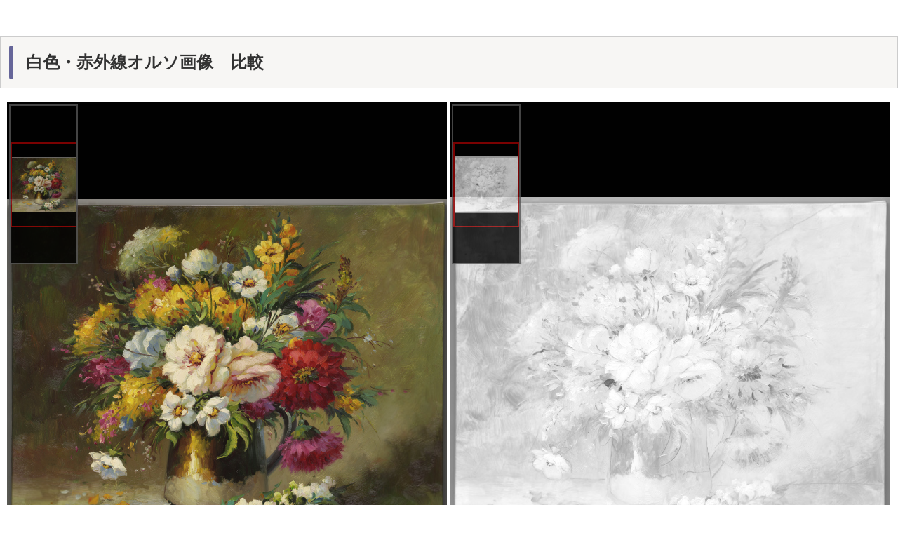

--- FILE ---
content_type: text/html; charset=UTF-8
request_url: https://imeasure.co.jp/product/ortho-irgb.html
body_size: 4287
content:

<!DOCTYPE html>
<html lang="ja">
<head>

<meta charset="utf-8">
<meta name="viewport" content="width=device-width, initial-scale=1">
<!-- CSS
  ================================================== -->
<link rel="stylesheet" href="/css/all.css" integrity="sha384-vp86vTRFVJgpjF9jiIGPEEqYqlDwgyBgEF109VFjmqGmIY/Y4HV4d3Gp2irVfcrp" crossorigin="use-credentials">
<link rel="stylesheet" href="/css/reset.css">
<link rel="stylesheet" href="/css/font.css">
<link rel="stylesheet" href="/css/vegas.min.css">
<link rel="stylesheet" href="/css/parts.css">
<link rel="stylesheet" href="/css/style.css">
<link rel="stylesheet" href="/css/layout.css">
<link rel="stylesheet" href="/css/add.css">
<link rel="stylesheet" href="/css/lightbox.min.css">
<link href="//use.fontawesome.com/releases/v5.0.6/css/all.css" rel="stylesheet">
<!--Favicon
  ================================================== -->
<link rel="icon" href="/favicon.ico">
<meta name="msapplication-TileColor" content="#fec463">
<meta name="theme-color" content="#ffffff">
<meta name="format-detection" content="telephone=no">

<!-- All in One SEO 4.1.5.3 -->
<title>白色・赤外線オルソ画像　ビューアー比較 | 製品案内 | アイメジャー株式会社</title>
<meta name="robots" content="max-image-preview:large" />
<link rel="canonical" href="https://www.imeasure.co.jp/" />
<meta property="og:locale" content="ja_JP" />
<meta property="og:site_name" content="アイメジャー株式会社" />
<meta property="og:type" content="article" />
<meta property="og:title" content="白色・赤外線オルソ画像　ビューアー比較 | 製品案内 | アイメジャー株式会社" />
<meta property="og:url" content="https://www.imeasure.co.jp/" />
<meta property="og:image" content="https://www.imeasure.co.jp/img/sample-ortho_ir.jpg" />　<!-- イメージ画像を設定-->
<meta property="og:image:secure_url" content="https://www.imeasure.co.jp/img/sample-ortho_ir.jpg" />　<!-- イメージ画像を設定-->
<meta property="og:image:width" content="1200" />
<meta property="og:image:height" content="630" />
<meta property="article:published_time" content="2022-06-10T12:00:00+00:00" />
<meta property="article:modified_time" content="2022-06-10T14:00:35+00:00" />
<!-- All in One SEO -->
<script async src="https://www.googletagmanager.com/gtag/js?id=G-EJH1LRDFPB"></script>
<script async src="/js/analytics.js"></script><!--googleアナリティクス-->
</head>

<body class="appear splashbg1">

<!-- <div class="splashbg"></div> -->

<div id="container">
<main>

  <div id="container" class="sample-viewer">

    <div class="pc-none">
    <h2 class="type2">白色・赤外線オルソ画像　比較</h2>
    <iframe src="/ortho/viewer/left-right.html?img=dzi/RGB&reso=400" width="100%" height="500" frameborder="0" style="border:0" allowfullscreen></iframe>
    <iframe src="/ortho/viewer/left-right.html?img=dzi/IR&reso=400" width="100%" height="500" frameborder="0" style="border:0" allowfullscreen></iframe>
    </div>

    <div class="mobile-none">
    <h2 class="type2">白色・赤外線オルソ画像　比較</h2>
    <iframe src="/ortho/viewer/left-right.html?img=dzi/RGB&reso=400" float="left" class="ml-10" width="49%" height="100%" frameborder="0" style="border:0; min-height:500px;" allowfullscreen></iframe>
    <iframe src="/ortho/viewer/left-right.html?img=dzi/IR&reso=400" width="49%" height="100%" frameborder="0" style="border:0; min-height:500px;" allowfullscreen></iframe>
    </div>

  </div>

  </main>
</div>


<!--  JS  -->
<script src="https://code.jquery.com/jquery-3.4.1.min.js" integrity="sha256-CSXorXvZcTkaix6Yvo6HppcZGetbYMGWSFlBw8HfCJo=" crossorigin="anonymous"></script>
<script src="https://cdnjs.cloudflare.com/ajax/libs/vegas/2.4.4/vegas.min.js"></script>
<!-- <script src="https://cdnjs.cloudflare.com/ajax/libs/scrollify/1.0.21/jquery.scrollify.min.js"></script> -->
<script src="/js/jquery.easing.min.js"></script>
<script src="/js/apng-canvas.min.js"></script>
<script src="/js/modaal.min.js"></script>
<script src="/js/top.js"></script>
<script src="/js/script.js"></script>
<script src="/js/add.js"></script>
<script src="/js/lightbox.min.js"></script>
</body>
</html>


--- FILE ---
content_type: text/html; charset=UTF-8
request_url: https://imeasure.co.jp/ortho/viewer/left-right.html?img=dzi/RGB&reso=400
body_size: 1734
content:
<!DOCTYPE html>
<html>
<head>
<meta charset="utf-8">
<meta http-equiv="X-UA-Compatible" content="IE=edge">
<meta name="viewport" content="initial-scale=1.0">
<meta name="viewport" content="width=640,  user-scalable=yes,">
<title></title>

<link rel="stylesheet" type="text/css" href="sdAssets/common.css" id="cs">
<!-- 言語対応　CSS切替 -->
<script>
 var la =(location.href);
 var lang = la.slice( -2 );
 if(lang=="en"){
   document.getElementById("cs").href = "sdAssets/common_en.css";
 }
</script>

<script type="text/javascript" src="sdAssets/jquery.js"></script>
<script type="text/javascript" src="sdAssets/seadragon/openseadragon.min.js"></script>
<script type="text/javascript" src="sdAssets/seadragon/openseadragon-scalebar.js"></script>
<script type="text/javascript" src="sdAssets/zoomInit.js"></script>
<!-- Global site tag (gtag.js) - Google Analytics -->
<script async src="https://www.googletagmanager.com/gtag/js?id=G-EJH1LRDFPB"></script>
<script async src="/js/analytics.js"></script><!--googleアナリティクス-->


<!-- 画像崩れ対策 -->
<script type="text/javascript">
(function(){
  var html = document.getElementsByTagName('html')||[];
  html[0].classList.add('enable-javascript');
  window.addEventListener("load", function(){
    html[0].classList.add('window-load');
  }, false);
})();
</script>
<style type="text/css">
html.enable-javascript #wrapper{
  visibility: hidden;
}
html.enable-javascript.window-load #wrapper{
  visibility: visible;
}
</style>
</head>
<body oncontextmenu="return false;">
	<div id="wrapper">

    <div id="zoomViewerWrapper" class="full">
			<div id="myContainer"></div>
    </div>

	</div>
</body>
</html>


--- FILE ---
content_type: text/html; charset=UTF-8
request_url: https://imeasure.co.jp/ortho/viewer/left-right.html?img=dzi/IR&reso=400
body_size: 1734
content:
<!DOCTYPE html>
<html>
<head>
<meta charset="utf-8">
<meta http-equiv="X-UA-Compatible" content="IE=edge">
<meta name="viewport" content="initial-scale=1.0">
<meta name="viewport" content="width=640,  user-scalable=yes,">
<title></title>

<link rel="stylesheet" type="text/css" href="sdAssets/common.css" id="cs">
<!-- 言語対応　CSS切替 -->
<script>
 var la =(location.href);
 var lang = la.slice( -2 );
 if(lang=="en"){
   document.getElementById("cs").href = "sdAssets/common_en.css";
 }
</script>

<script type="text/javascript" src="sdAssets/jquery.js"></script>
<script type="text/javascript" src="sdAssets/seadragon/openseadragon.min.js"></script>
<script type="text/javascript" src="sdAssets/seadragon/openseadragon-scalebar.js"></script>
<script type="text/javascript" src="sdAssets/zoomInit.js"></script>
<!-- Global site tag (gtag.js) - Google Analytics -->
<script async src="https://www.googletagmanager.com/gtag/js?id=G-EJH1LRDFPB"></script>
<script async src="/js/analytics.js"></script><!--googleアナリティクス-->


<!-- 画像崩れ対策 -->
<script type="text/javascript">
(function(){
  var html = document.getElementsByTagName('html')||[];
  html[0].classList.add('enable-javascript');
  window.addEventListener("load", function(){
    html[0].classList.add('window-load');
  }, false);
})();
</script>
<style type="text/css">
html.enable-javascript #wrapper{
  visibility: hidden;
}
html.enable-javascript.window-load #wrapper{
  visibility: visible;
}
</style>
</head>
<body oncontextmenu="return false;">
	<div id="wrapper">

    <div id="zoomViewerWrapper" class="full">
			<div id="myContainer"></div>
    </div>

	</div>
</body>
</html>


--- FILE ---
content_type: text/html; charset=UTF-8
request_url: https://imeasure.co.jp/ortho/viewer/left-right.html?img=dzi/RGB&reso=400
body_size: 1734
content:
<!DOCTYPE html>
<html>
<head>
<meta charset="utf-8">
<meta http-equiv="X-UA-Compatible" content="IE=edge">
<meta name="viewport" content="initial-scale=1.0">
<meta name="viewport" content="width=640,  user-scalable=yes,">
<title></title>

<link rel="stylesheet" type="text/css" href="sdAssets/common.css" id="cs">
<!-- 言語対応　CSS切替 -->
<script>
 var la =(location.href);
 var lang = la.slice( -2 );
 if(lang=="en"){
   document.getElementById("cs").href = "sdAssets/common_en.css";
 }
</script>

<script type="text/javascript" src="sdAssets/jquery.js"></script>
<script type="text/javascript" src="sdAssets/seadragon/openseadragon.min.js"></script>
<script type="text/javascript" src="sdAssets/seadragon/openseadragon-scalebar.js"></script>
<script type="text/javascript" src="sdAssets/zoomInit.js"></script>
<!-- Global site tag (gtag.js) - Google Analytics -->
<script async src="https://www.googletagmanager.com/gtag/js?id=G-EJH1LRDFPB"></script>
<script async src="/js/analytics.js"></script><!--googleアナリティクス-->


<!-- 画像崩れ対策 -->
<script type="text/javascript">
(function(){
  var html = document.getElementsByTagName('html')||[];
  html[0].classList.add('enable-javascript');
  window.addEventListener("load", function(){
    html[0].classList.add('window-load');
  }, false);
})();
</script>
<style type="text/css">
html.enable-javascript #wrapper{
  visibility: hidden;
}
html.enable-javascript.window-load #wrapper{
  visibility: visible;
}
</style>
</head>
<body oncontextmenu="return false;">
	<div id="wrapper">

    <div id="zoomViewerWrapper" class="full">
			<div id="myContainer"></div>
    </div>

	</div>
</body>
</html>


--- FILE ---
content_type: text/html; charset=UTF-8
request_url: https://imeasure.co.jp/ortho/viewer/left-right.html?img=dzi/IR&reso=400
body_size: 1734
content:
<!DOCTYPE html>
<html>
<head>
<meta charset="utf-8">
<meta http-equiv="X-UA-Compatible" content="IE=edge">
<meta name="viewport" content="initial-scale=1.0">
<meta name="viewport" content="width=640,  user-scalable=yes,">
<title></title>

<link rel="stylesheet" type="text/css" href="sdAssets/common.css" id="cs">
<!-- 言語対応　CSS切替 -->
<script>
 var la =(location.href);
 var lang = la.slice( -2 );
 if(lang=="en"){
   document.getElementById("cs").href = "sdAssets/common_en.css";
 }
</script>

<script type="text/javascript" src="sdAssets/jquery.js"></script>
<script type="text/javascript" src="sdAssets/seadragon/openseadragon.min.js"></script>
<script type="text/javascript" src="sdAssets/seadragon/openseadragon-scalebar.js"></script>
<script type="text/javascript" src="sdAssets/zoomInit.js"></script>
<!-- Global site tag (gtag.js) - Google Analytics -->
<script async src="https://www.googletagmanager.com/gtag/js?id=G-EJH1LRDFPB"></script>
<script async src="/js/analytics.js"></script><!--googleアナリティクス-->


<!-- 画像崩れ対策 -->
<script type="text/javascript">
(function(){
  var html = document.getElementsByTagName('html')||[];
  html[0].classList.add('enable-javascript');
  window.addEventListener("load", function(){
    html[0].classList.add('window-load');
  }, false);
})();
</script>
<style type="text/css">
html.enable-javascript #wrapper{
  visibility: hidden;
}
html.enable-javascript.window-load #wrapper{
  visibility: visible;
}
</style>
</head>
<body oncontextmenu="return false;">
	<div id="wrapper">

    <div id="zoomViewerWrapper" class="full">
			<div id="myContainer"></div>
    </div>

	</div>
</body>
</html>


--- FILE ---
content_type: text/css
request_url: https://imeasure.co.jp/css/parts.css
body_size: 36179
content:
@charset "utf-8";
/*==================================================
4-2-9　背景色が四角に拡大（四隅へ）
===================================*/
/*========= ローディング画面のためのCSS ===============*/
#splash-main {
	position: fixed;
	width: 100%;
	height: 100%;
	/* background: #3C276E; */
	background: #fff;
	z-index: 99;
	text-align:center;
	color:#333;
	top:0px;
	animation-duration:2s;
}
#splash {
	position: fixed;
	width: 100%;
	height: 100%;
	background: #fff;
	z-index: 99;
	text-align:center;
	color:#333;
	top:0px;
	animation-duration:1s;
}
#splash-logo {
	position: absolute;
	top: 50%;
	left: 50%;
	transform: translate(-50%, -50%);
}

#splash-logo img,
#splash-logo canvas{
	width:200px;
}

/*画面遷移アニメーション*/

.splashbg{
	position: fixed;
	top: 0;
	right:0;
	bottom:0;
	left: 0;
	border-width: 0px;/*開始はボーダーの太さは0*/
	border-style:solid;
  /* border-color: #FEC463; */
	border-color: #3C276E;/*拡大する四角の色*/
	animation-duration:.5s;
	animation-fill-mode:forwards;
}

@keyframes backBoxAnime{
	99.9% {/*アニメーション終了ぎりぎりまで*/
    z-index: 2;
		border-width: 0px;/*開始はボーダーの太さは0*/
	}
    100%{
      z-index: -1; /*最背面に*/
      border-width: 0px;/*終了はボーダーの太さは0*/
    }
}

/*画面遷移の後現れるコンテンツ設定*/
#container{
  position: relative;
	opacity: 0;/*はじめは透過0に*/
}

/*bodyにappearクラスがついたら出現*/
body.appear #container{
	animation-name:PageAnimeAppear;
	animation-duration:1s;
	animation-delay:0.2s;
	animation-fill-mode:forwards;
	opacity: 0;
}

@keyframes PageAnimeAppear{
	0% {
	opacity: 0;
	}
	100% {
	opacity: 1;
}
}



/* --------------------------------------------------------------------------------
5-1-3 ドロップダウンメニュー（写真付 上ナビ）
-------------------------------------------------------------------------------- */

/*========= ドロップダウンのためのCSS ===============*/

/*==ナビゲーション全体の設定*/
nav{
	text-align: center;
    position: relative;
		height: 60px;
		z-index: 2;/*ここを指定しないとhas-childナビゲーションをクリック出来ない*/
		display: block;
}

/*ナビゲーションを横並びに*/
nav ul{
	position: relative;
	list-style: none;
	display: flex;
	justify-content: center;
}

/*2階層目以降は横並びにしない*/
nav ul ul{
	display: block;
}

/*ナビゲーションのリンク設定*/
nav ul li a{
	position: relative;
	display: block;
	text-decoration: none;
	color: #333;
	padding:20px 20px;
	transition:all .5s;
}
li.m-nav span{
	font-family:"MS Pゴシック",sans-serif;
	font-weight: bold;
}
li.m-nav span:hover{
	color:#ECE8E4;
}
.identity:hover{
	opacity: 0.5;
}
/*==矢印の設定*/

/*2階層目を持つliの矢印の設定*/
@media screen and (max-width:768px){
nav ul li.has-child > a::before{
    content: '';
    position: absolute;
    left: 27px;
    top: 10px;
    width: 6px;
    height: 6px;
    border-top: 2px solid #fff;
    border-right: 2px solid #fff;
    transform: rotate(135deg);
}
}
/*==2階層目以降の画像設定*/

nav ul li.has-child img{
	max-width: 100%;
	height: auto;
	transition: all .5s;
	vertical-align: bottom;
}


nav ul li.has-child dt{
	margin:0 0 10px 0;
}

/*== 2層目の設定 */

nav li.has-child ul{
  /*絶対配置で位置を指定*/
  position: absolute;
  left:0;
	top:30px;/*ここの高さを調整しないとhas-childナビゲーションをクリック出来ない*/
	z-index: 4;
  /*子要素を横並びに*/
	display: none;
	justify-content: space-around;
	flex-wrap: wrap;
    /*形状を指定*/
	/* background:#F2F0E9; */
	background:#fff;
  box-shadow: 0px 4px 4px rgba(0, 0, 0, 0.25);
	width:100%;
    /*はじめは非表示*/
	visibility: hidden;
	opacity: 0;
     /*アニメーション設定*/
	transition: .5s;
}

/*hoverしたら表示*/
nav li.has-child:hover > ul{
    visibility: visible;
    opacity: 1;
    padding: 20px 0;
    display: flex;
}

/*各ナビゲーション横幅*/
nav li.has-child ul li{
	width:20%;
}

/*ナビゲーションaタグの形状*/
nav li.has-child ul li a{
    display: flex;
    justify-content: center;
    align-items: center;
    height: 100%;
}
/*==768px以上の形状*/
@media screen and (min-width:768px){
    nav li.infobk{
			background-color: #000;
		}
}
/*==768px以下の形状*/
@media screen and (max-width:768px){
    nav li.has-child ul li a{
    min-height: 55px;
    border-bottom: 1px solid #C3B68F;
    display: flex!important;
    padding:15px 10px!important;
    border-radius: 0!important;
}

    nav li.has-child ul li a:hover{
        background:none!important;
        box-shadow:none!important;
    }

    .g-nav-list-inner{
        display: block!important;
    }

	nav li.has-child ul{
  	position: relative;
	left:0;
	top:0;
	width:100%;
	visibility:visible;/*JSで制御するため一旦表示*/
	opacity:1;/*JSで制御するため一旦表示*/
	display: none;/*JSのslidetoggleで表示させるため非表示に*/
	transition:none;/*JSで制御するためCSSのアニメーションを切る*/
}

nav li.has-child:hover > ul{
    padding: 0;
    display: none;
}

	nav li.has-child ul li{
		width:100%;
		text-align: left;
	}

	nav li.has-child ul li dl{
		display: flex;
		justify-content: space-between;
		align-items: center;
        width: 100%;
        max-width: 300px;
    text-align: left;
	}
	nav li.has-child ul li dt{
		width:30%;
		height: auto;
		margin: 0;
	}

	nav li.has-child ul li dd{
		width:64%;
	}
    nav ul li a{
	    padding: 10px 20px;
}

    nav ul li li a{
		padding: 0;
}

/*矢印の位置と向き*/

nav ul li.has-child > a::before{
    top:23px;
    left: 23%;
    transform: rotate(135deg);
}

nav ul li.has-child.active > a::before{
    transform: rotate(-45deg);
}

/*==================================================
5-1-17　クリックしたら円形背景が拡大（下から）
===================================*/


/*アクティブになったエリア*/
#g-nav.panelactive{
    /*position:fixed;にし、z-indexの数値を大きくして前面へ*/
		position:fixed;
		z-index: 999;
		top: 0;
		width:100%;
		height: 100vh;
}

/*丸の拡大*/
.circle-bg{
		position: fixed;
		z-index:3;
		/*丸の形*/
		width: 100px;
		height: 100px;
		border-radius: 50%;
		/* background: #C3B68F; */
		background: #3C276E;
		/*丸のスタート位置と形状*/
		transform: scale(0);/*scaleをはじめは0に*/
		bottom:-50px;
		left:calc(50% - 50px);/*50%から円の半径を引いた値*/
		transition: all .6s;/*0.6秒かけてアニメーション*/
}

.circle-bg.circleactive{
		transform: scale(50);/*クラスが付与されたらscaleを拡大*/
}

/*ナビゲーションの縦スクロール*/
#g-nav-list{
    display: none; /*はじめは表示なし*/
    /*ナビの数が増えた場合縦スクロール*/
    position: fixed;
    z-index: 999;
    width: 100%;
    height: 100vh;
    overflow: auto;
    -webkit-overflow-scrolling: touch;
}

#g-nav.panelactive #g-nav-list{
     display: block; /*クラスが付与されたら出現*/
}

/*ナビゲーション*/
#g-nav ul {
	opacity: 0;/*はじめは透過0*/
}

/*背景が出現後にナビゲーションを表示*/
#g-nav.panelactive ul {
    opacity:1;
}

/* 背景が出現後にナビゲーション li を表示※レイアウトによって調整してください。不必要なら削除*/
#g-nav.panelactive ul li{
animation-name:gnaviAnime;
animation-duration:1s;
animation-delay:.2s;/*0.2 秒遅らせて出現*/
animation-fill-mode:forwards;
opacity:0;
}
/*リストのレイアウト設定*/
#g-nav li{
	text-align: center;
}

#g-nav li a{
	color: #333;
	padding: 20px 10px;
}
#g-nav ul li a{
	padding:15px;
}
@media screen and (max-width:768px){
#g-nav li .font-w{
	color: #fff;
}
#g-nav li .fab{
	color: #fff;
}
}
/*==================================================
　5-2-9 3本線がジャンプして×に
===================================*/
/*ボタン外側*/
.openbtn{
	position:fixed;
  top:10px;
	right: 10px;
  z-index: 9999;
	background:#333;
	cursor: pointer;
  width: 50px;
  height:50px;
	border-radius:2px;
	overflow: hidden;/*ジャンプしてはみ出た要素を消す*/
}

/*ボタン内側*/

.openbtn .openbtn-area{
    transition: all .4s;/*アニメーションの設定*/
}

.openbtn span{
    display: inline-block;
    transition: all .4s;/*アニメーションの設定*/
    position: absolute;
    left: 14px;
    height: 3px;
    border-radius: 2px;
	background: #fff;
  	width: 45%;
  }


.openbtn span:nth-of-type(1) {
	top:15px;
}

.openbtn span:nth-of-type(2) {
	top:23px;
}

.openbtn span:nth-of-type(3) {
	top:31px;
}
.openbtn span:nth-of-type(4) {
	top:39px;
}

/*activeクラスが付与されると .openbtn-areaが360度回転し、
その中の線のtopの位置や形状が変化して×に*/

.openbtn.active .openbtn-area{
	transform: rotateX(360deg);
}

.openbtn.active span:nth-of-type(1) {
    top: 18px;
    left: 18px;
    transform: translateY(6px) rotate(-135deg);
    width: 30%;
}

.openbtn.active span:nth-of-type(2) {
	opacity: 0;
}

.openbtn.active span:nth-of-type(3){
    top: 30px;
    left: 18px;
    transform: translateY(-6px) rotate(135deg);
    width: 30%;
}
}
@keyframes gnaviAnime{
0% {
opacity: 0;
}
100% {
opacity: 1;
}
}

/*==================================================
　5-3-1 中心から外に線が伸びる（下部）
===================================*/

.footer-link li a{
    /*線の基点とするためrelativeを指定*/
	position: relative;
	padding:10px 15px;
    display: inline-block;
}

.footer-link li a::after {
    content: '';
    /*絶対配置で線の位置を決める*/
    position: absolute;
    bottom: 0;
    left: 10%;
    /*線の形状*/
    width: 80%;
    height: 2px;
    background:#333;

    /*アニメーションの指定*/
    transition: all .3s;
    transform: scale(0, 1);/*X方向0、Y方向1*/
    transform-origin: center top;/*上部中央基点*/
}

/*現在地とhoverの設定*/
.footer-link li a:hover::after {
    transform: scale(1, 1);/*X方向にスケール拡大*/
}

@media screen and (max-width:768px){
.footer-link li a::after {
    display:none;
}

}


/* --------------------------------------------------------------------------------
5-4-1 タブメニュー
-------------------------------------------------------------------------------- */
/*tabの形状*/
.select-tab .tab{
	display: flex;
	flex-wrap: wrap;
}
.select-tab .tab li a{
	display: block;
	padding:20px;
    border-top: 2px solid transparent;
    border-right: 2px solid transparent;
    border-left: 2px solid transparent;
    border-bottom: 2px solid #333;
}
/*liにactiveクラスがついた時の形状*/
.select-tab .tab li.active a{
    border-color:#333;
    border-bottom: 2px solid transparent;
}


/*エリアの表示非表示と形状*/
.select-tab .area {
	display: none;/*はじめは非表示*/
	opacity: 0;/*透過0*/
	padding:80px 0 40px 0;
}

/*areaにis-activeというクラスがついた時の形状*/
.select-tab .area.is-active {
    display: block;/*表示*/
    animation-name: displayAnime;/*ふわっと表示させるためのアニメーション*/
    animation-duration: 2s;
    animation-fill-mode: forwards;
}

@keyframes displayAnime{
	from {
		opacity: 0;
	}
	to {
		opacity: 1;
	}
}

/*追加　sns tabの形状*/
.sns .tab{
	display: flex;
	flex-wrap: wrap;
}
.sns .tab li {
	display: inline-block;
	width: calc(80vw/4);
	border: 0;
	vertical-align:middle;
}
.sns ul.tab li a{
	/* background:#ddd; */
	/* margin:0 2px; */
	padding:10px;
	min-height:80px;
	color:#000;
}
.sns ul.tab li a:hover{
	opacity: 0.6;
}
/*liにactiveクラスがついた時の形状*/
.sns ul.tab li.active a{
	color: #fff;
}


/*エリアの表示非表示と形状*/
.sns .area {
	display: none;/*はじめは非表示*/
	opacity: 0;/*透過0*/
	background: #fff;
	padding:50px 20px;
	min-height: 600px;
}

/*areaにis-activeというクラスがついた時の形状*/
.sns .area.is-active {
    display: block;/*表示*/
    animation-name: displayAnime;/*ふわっと表示させるためのアニメーション*/
    animation-duration: 2s;
    animation-fill-mode: forwards;
}

@keyframes displayAnime{
	from {
		opacity: 0;
	}
	to {
		opacity: 1;
	}
}
/*===========================================================*/
/* 7-1-15　下に押し込まれる（立体が平面に）*/
/*===========================================================*/

/* ボタン共通設定 */
.btn{
		/*影の基点とするためrelativeを指定*/
		position: relative;
		/*ボタンの形状*/
		text-decoration: none;
		display: inline-block;
		text-align: center;
		/* background: #CCC; */
		border-radius: 25px;
		border: solid 1px #000;
		outline: none;
		/*アニメーションの指定*/
		transition: all 0.2s ease;
		font-weight:bold;
}

/*hoverをした後のボタンの形状*/
.btn:hover{
		border-color:transparent;
}

/*ボタンの中のテキスト*/
.btn span {
		position: relative;
		/* z-index: 2; */
		/*テキストの形状*/
		display: block;
		padding: 10px 30px 10px 40px;
		background:#FFF;
		border-radius: 25px;
		/*アニメーションの指定*/
		transition: all 0.5s ease;
}

/*== 下に押し込まれる（立体が平面に） */

/*影の設定*/
.btn:before {
		content:"";
		/*絶対配置で影の位置を決める*/
		position: absolute;
		z-index: -1;
		top:4px;
		left:4px;
		/*影の形状*/
		width: 100%;
		height: 100%;
		border-radius: 25px;
		background-color: #000;
}

/*hoverの際にY軸に4pxずらす*/
.btn:hover span {
	background-color: #000;
	color:#fff;
	transform: translate(3px,3px);
}

/*==================================================
機能編 　7-1-5	背景が流れる（中央から横全体）
===================================*/

.btn1{
    /*アニメーションの起点とするためrelativeを指定*/
    position: relative;
	overflow: hidden;
    /*ボタンの形状*/
	text-decoration: none;
	display: inline-block;
   	border: 1px solid #333;/* ボーダーの色と太さ */
    padding: 20px 8px;
    text-align: center;
    outline: none;
    /*アニメーションの指定*/
    transition: ease .2s;
}

.btn1.bgcenterout{
   	border: 1px solid #fff;/* ボーダーの色と太さ */
    padding: 8px 40px;
}

/*ボタン内spanの形状*/
.btn1 span {
	position: relative;
	z-index: 3;/*z-indexの数値をあげて文字を背景よりも手前に表示*/
	color:#333;
}

.btn1:hover span{
	color:#fff;
}

.btn1.bgcenterout span{
	color:#fff;
}

.btn1.bgcenterout:hover span{
	color:#333;
}
@media only screen and (max-width: 768px){
	.btn1{
		width: 80vw;
	}
}
.btn2 a {
  color: #fff;
  font-size: 16px;
  font-weight: bold;
  background: #2C282A;
  padding: 18px 30px;
  border-radius: 6px;
  display: inline-block;
  transition: .3s;
}
.btn2 :hover {
  transform: scale(1.1);
}

/* ボタン共通設定 */
.btn3{
    /*影の基点とするためrelativeを指定*/
    position: relative;
    /*ボタンの形状*/
		text-decoration: none;
		display: inline-block;
    text-align: center;
    background: #fff;
		border: solid 1px #333;
    outline: none;
    /*アニメーションの指定*/
    transition: all 0.2s ease;
    font-weight:bold;
}

/*hoverをした後のボタンの形状*/
.btn3:hover{
	border-color:transparent;
}

/*ボタンの中のテキスト*/
.btn3 span {
	position: relative;
	/* z-index: 2; */
    /*テキストの形状*/
	display: block;
  padding: 10px 40px 10px 40px;
	background:#fff;
	color:#666;
    /*アニメーションの指定*/
    transition: all 0.3s ease;
}

/*== 下に押し込まれる（立体が平面に） */

/*影の設定*/
.btn3:before {
    content:"";
    /*絶対配置で影の位置を決める*/
    position: absolute;
		z-index: -1;
    top:5px;
    left:4px;
    /*影の形状*/
    width: 100%;
    height: 100%;
	/* border-radius: 25px; */
    background-color: #333;
}

/*hoverの際にY軸に4pxずらす*/
.btn3:hover span {
	transform: translate(4px,4px);
	background:#666;
	color:#fff;
}
/*== 中央から横全体 */
.bgcenterx:before {
	content: '';
    /*絶対配置で位置を指定*/
	position: absolute;
	top: 0;
	left: 0;
	/* z-index: 2; */
    /*色や形状*/
	background: #333;
	width: 100%;
	height: 100%;
    /*アニメーション*/
	transition: transform .3s cubic-bezier(0.8, 0, 0.2, 1) 0s;
	transform: scale(0, 1);
	transform-origin: top;
}

/*hoverした際の形状*/
.bgcenterx:hover:before{
	transform:scale(1, 1);
}


/*== 中央から外 */
.bgcenterout:before {
	content: '';
    /*絶対配置で位置を指定*/
	position: absolute;
	top: 0;
	left: 0;
	/* z-index: 2; */
    /*色や形状*/
	background: #fff;
	width: 100%;
	height: 100%;
    /*アニメーション*/
	transition: transform .3s cubic-bezier(0.8, 0, 0.2, 1) 0s;
	transform: scale(0, 0);
	transform-origin:center;
}

/*hoverした際の形状*/
.bgcenterout:hover:before{
	transform:scale(1, 1);
}

/*矢印が右に移動する*/
.btn4{
    /*矢印と下線の基点とするためrelativeを指定*/
	position: relative;
    /*形状*/
    display: inline-block;
		padding: 0 20px;
    color: #333;
    text-decoration: none;
    outline: none;
		font-size: 0.8em;
}
/*矢印と下線の形状*/
.btn4::before{
    content: '';
    /*絶対配置で下線の位置を決める*/
	position: absolute;
    bottom:-8px;
    left:70%;
    /*下線の形状*/
    width: 30%;
    height: 1px;
	background:#333;
    /*アニメーションの指定*/
    transition: all .3s;
}

.btn4::after{
    content: '';
    /*絶対配置で矢印の位置を決める*/
	position: absolute;
    bottom:-3px;
    right:0;
    /*矢印の形状*/
    width: 15px;
    height:1px;
	background:#333;
    transform: rotate(35deg);
    /*アニメーションの指定*/
    transition: all .3s;
}

/*hoverした際の移動*/
.btn4:hover::before{
    left:73%;
}

.btn4:hover::after{
    right:-3%;
}
.btn5 a {
	text-decoration: none;
	display: inline-block;
	font-size: 0.8em;
	padding: 1px 10px;
	margin: 1px;
	border: #333 solid 1px;
}
.btn5 a:hover {
	color: #999!important;
	background: rgb(255,255,255,0.5);
	font-size: 0.8em;
	transition: .3s;
	border: #333 solid 1px;
}
@media only screen and (max-width: 768px){
	.btn5 a {
		text-decoration: none;
		display: inline-block;
		font-size: 0.8em;
		background-color: #fff;
		padding: 1px 10px;
		margin: 1px;
		border: #333 solid 1px;
	}
	nav .language li{
		display: inline-block;
		text-align: center;
	}
}
/*==================================================
8-1-8　リンクボタンをクリックしたら形状が変化
===================================*/

/*リンクを右下に固定*/
#page-top {
	position: fixed;
	right: 10px;
	bottom:20px;
	z-index: 2;
    /*はじめは非表示*/
	opacity: 0;
	transform: translateY(150px);
}
/* ページtop　メニューを開くとactiveクラス付与により非表示になる */
.pageactive {
	display: none;
}
/* @media only screen and (max-width: 920px){ */
@media only screen and (max-width: 768px){
#page-top {
	right:inherit;
  left:10px;
	bottom:20px;
    }
}

/*　上に上がる動き　*/
#page-top.UpMove{
	animation: UpAnime 0.5s forwards;
}

@keyframes UpAnime{
  from {
    opacity: 0;
	transform: translateY(150px);
  }
  to {
    opacity: 1;
	transform: translateY(0);
  }
}

/*　下に下がる動き　*/
#page-top.DownMove{
	animation: DownAnime 0.5s forwards;
}

@keyframes DownAnime{
  from {
  	opacity: 1;
	transform: translateY(0);
  }
  to {
  	opacity: 1;
	transform: translateY(150px);
  }
}

/*画像の切り替えと動き*/
#page-top a {
    /*aタグの形状*/
	display: block;
	width: 80px;
	height: 80px;
	color: #333;
	text-align: center;
	text-transform: uppercase;
	text-decoration: none;
	font-size:0.6rem;
    /*背景画像の指定*/
	background: url("/img/pagetop.svg") no-repeat center;
	background-size: contain;
}

@keyframes floatAnime {
  0% { transform: translateX(0); opacity: 0; }
  25% { transform: translateX(-6px);opacity: 1; }
  50% { transform: translateX(0) }
  100% { transform: translateX(6px);opacity: 1; }
}

/*Page Topと書かれたテキストの位置*/
#page-top span{
    position: absolute;
    bottom: -6px;
    right: 26px;
	color: #333;
    font-weight: bold;
    line-height: 1.3;
}

#page-top.floatAnime span{
    bottom: -30px;
}



/*===========================================================*/
/* 9-6-3 リンクをクリックすると、背景が暗くなり動画や画像やテキストを表示*/
/*===========================================================*/

/*========= モーダル表示のためのCSS ===============*/

/*全て共通：hideエリアをはじめは非表示*/
.hide-area{
	display: none;
}

/*全て共通：モーダルのボタンの色を変更したい場合*/
.modaal-close:after,
.modaal-close:before{
	background:#ccc;
}

.modaal-close:focus:after,
.modaal-close:focus:before,
.modaal-close:hover:after,
.modaal-close:hover:before{
	background:#666;
}


/* # =================================================================
   # ANIMATION
   # ================================================================= */

/* fadeIn */
.fadeIn{
animation-name: fadeInAnime;
animation-duration:1.5s;
animation-fill-mode:forwards;
opacity:0;
}

@keyframes fadeInAnime{
  from {
    opacity: 0;
  }

  to {
    opacity: 1;
  }
}
/* fadeUp */

.fadeUp{
animation-name: fadeUpAnime;
animation-duration:0.5s;
animation-fill-mode:forwards;
opacity:0;
}

@keyframes fadeUpAnime{
  from {
    opacity: 0;
	transform: translateY(50px);
  }

  to {
    opacity: 1;
	transform: translateY(0);
  }
}

/* fadeDown */

.fadeDown{
animation-name: fadeDownAnime;
animation-duration:0.5s;
animation-fill-mode:forwards;
opacity:0;
}

@keyframes fadeDownAnime{
  from {
    opacity: 0;
	transform: translateY(-50px);
  }

  to {
    opacity: 1;
	transform: translateY(0);
  }
}

/* fadeLeft */

.fadeLeft{
animation-name: fadeLeftAnime;
animation-duration:0.5s;
animation-fill-mode:forwards;
opacity:0;
}

@keyframes fadeLeftAnime{
  from {
    opacity: 0;
	transform: translateX(-50px);
  }

  to {
    opacity: 1;
	transform: translateX(0);
  }
}
/* fadeRight */

.fadeRight{
animation-name: fadeRightAnime;
animation-duration:0.5s;
animation-fill-mode:forwards;
opacity:0;
}

@keyframes fadeRightAnime{
  from {
    opacity: 0;
	transform: translateX(50px);
  }

  to {
    opacity: 1;
	transform: translateX(0);
  }
}
.blur {
    animation-name: blurAnime;
    animation-duration: 1s;
    animation-fill-mode: forwards;
    opacity: 0;
}

@keyframes blurAnime{
  from {
	filter: blur(10px);
	transform: scale(1.02);
 	opacity: 0;
  }

  to {
	filter: blur(0);
	transform: scale(1);
	 opacity: 1;
  }
}

/*==================================================
ぱたっ
===================================*/

/* flipLeftTop */
.flipLeftTop{
animation-name: flipLeftTopAnime;
animation-duration:1s;
animation-fill-mode:forwards;
opacity:0;
}

@keyframes flipLeftTopAnime{
  from {
   transform: translate(-20px,80px) rotate(-15deg);
 	opacity: 0;
  }

  to {
   transform: translate(0,0) rotate(0deg);
	opacity: 1;
  }
}

/*==================================================
ぶわっ、ぽんっ、どどんっ
===================================*/

/* zoomIn */
.zoomIn{
	animation-name: zoomInAnime;
	animation-duration:0.5s;
	animation-fill-mode:forwards;
}

@keyframes zoomInAnime{
  from {
	transform: scale(0.6);
	opacity: 0;
  }

  to {
    transform: scale(1);
	opacity: 1;
  }
}

/* スクロールをしたら出現する要素にはじめに透過0を指定　*/
.zoomInTrigger,
.flipLeftTopTrigger,
.fadeInTrigger,
.fadeRightTrigger,
.fadeLeftTrigger,
.fadeUpTrigger,
.fadeDownTrigger,
.blurTrigger{
    opacity: 0;
}]
.slide-in {
	overflow: hidden;
    transform: translate(-100%, 0%) matrix(1, 0, 0, 1, 0, 0);
    display: inline-block;
}

.slide-in_inner {
	display: inline-block;
	transform: translate(100%, 0%) matrix(1, 0, 0, 1, 0, 0);

}

.slideAnimeLeftRight {
	animation-name: slideText-100;
	animation-duration:1.5s;
	animation-fill-mode:forwards;

}

@keyframes slideText-100 {
  from {
	transform: translateX(-100%);
  }

  to {
	transform: translateX(0);
  }
}

.slideAnimeRightLeft {
	animation-name: slideText100;
	animation-duration:0.8s;
	animation-fill-mode:forwards;
}

@keyframes slideText100 {
  from {
	transform: translateX(100%);
  }

  to {
	transform: translateX(0);
  }
}

/* # =================================================================
   # TEXT
   # ================================================================= */

.rollAnime.roll span {
    transition-property: opacity,transform;
    transform: rotateY(360deg);
    transition: all .8s cubic-bezier(.77,0,.175,1);
    transition-timing-function: cubic-bezier(.77,0,.175,1);
    display: inline-block;
}

/*==================================================
機能編 　9-1-5 スクロールをするとエリアの高さに合わせて線が伸びる
===================================*/

/*========= バー表示のためのCSS ===============*/

/*タイムライン全体の設定*/

.timeline li{
    /*線の起点とするためrelativeを設定*/
    position: relative;
	list-style: none;
	padding:0 0 15px 0;
}

.timeline dl{
	margin:0 0 15px 3em;
}
.timeline dt{
color: #000;
font-weight: bold;
}

/*絶対配置で線を設定*/
.border-line {
    /*線の位置*/
	position: absolute;
	left:0.2em;
	top:0;
	width:2px;/*線の太さ*/
	height:0;/*はじめは高さを0に*/
	background: #F5D53A;
}

/*タイムラインの見出し横の丸の位置と形状*/
.timeline li::after{
	content:'';
	position: absolute;
	top:0;
	left:0;
	width:10px;
	height: 10px;
	background:#F5D53A;
	border: 2px #999 solid;
	border-radius: 50%;
}

/*^^^^^^^^^^^^^^^^^^^^^^^
1画面でページ送り
^^^^^^^^^^^^^^^^^^^^^^^^*/
/*========= レイアウトのためのCSS ===============*/
.box{
	width: 100vw;
  justify-content: center;
  align-items: center;
  /* text-align: left; */
	/* display: block; */
	display: inline-block;
	padding-bottom: 50px;
	/* height: 100vh; */
	/* padding-left: 20px;
	padding-right: 20px; */
}
section.box:nth-child(even){
	background: #fff;
}
section.box:nth-child(odd){
	background: #F4F5F7;
}
.boxin{
	width: 80vw;
	margin: 0 auto;
	/* padding-right: 50px; */
}
.boxin h2{
	padding-top: 50px;
}
footer{
	width: 100%;
  background:#333;
  color:#fff;
  padding:40px;
  text-align:center;
}
footer ul{
	width: 100%;
	margin: 0 auto;
	font-size: 0.8em;
}
footer ul{
	padding: 5px 0;
}
footer a{
  color:#fff;
}
footer a:hover {
	color: #EAEAEA;
}
#footer1 li{
	padding: 0 20px;
}
#footer2{
	display: inline-block;
	text-align: left;
	margin: 0 auto;
}
#footer2 li:not(.fttl,.im){
	/* position: relative; */
  padding-left: 1.5em;
}
#footer2 li:not(.fttl,.im)::before{
	content: "-";
	margin-left: -20px;
	margin-right: 10px;
	/* left: 0; */
	/* position: absolute; */
}
#footer2 .f2{
	float: left;
	width: calc(100vw/6);
	padding: 0 30px;
}
@media screen and (max-width:1200px) {
	#footer2 .f2{
		width: calc(80vw/3);
	}
}
@media screen and (max-width:768px) {
	#footer2 .f2{
		width: calc(80vw/2);
	}
}
@media screen and (max-width:500px) {
	#footer2 .f2{
		width: 100%;
	}
}
#footer3{
	margin-bottom: 50px;
	text-align: left;
}
#footer3 .f3{
	display: inline-block;
	width: calc(100vw/5);
	padding: 0 30px;
}
#footer3 .logo{
	margin-top: 50px;
	margin-bottom: 16px;
  text-align: center;
}
#footer3 .logo img{
	width: 150px;
}
#footer3 .logo > a{
	display: inline-block;
}
#footer3 .address {
  color: #fff;
  font-size: 14px;
  line-height: 1.6;
  margin-bottom: 17px;
  text-align: center;
}
#footer3 .c-btn a{
	display: block;
	background-color: #542F8E;
	padding: 20px 50px;
	width: 200px;
	font-weight: bold;
	margin: 0 auto;
	margin-top: 10px;
}
#footer3 .c-btn a:hover{
	background: #fff;
	color: #542F8E;
}
.fttl{
	font-size: 1.2em;
	padding: 5px 0;
	font-weight: bold;
}
/*========= ページネーションCSS ===============*/

.pagination {
  position:fixed;
  right:20px;
  top: 50%;
    transform: translateY(-50%);
  font-size:1em;
  z-index: 1;
  list-style: none;
}

.pagination a {
  display:block;
  height:20px;
  margin-bottom:5px;
  position:relative;
  padding:4px;
}

.pagination a.active:after {
  box-shadow:inset 0 0 0 5px;
}

/*現在地表示のテキストの設定*/
.pagination a .hover-text {
  position:absolute;
  right:15px;
  top:0;
  opacity:0;
  -webkit-transition: opacity 0.5s ease;
  transition: opacity 0.5s ease;
  padding-right: 15px;
}

.pagination a:hover .hover-text {
  opacity: 1;
}

.pagination a:after {
  -webkit-transition:box-shadow 0.5s ease;
  transition:box-shadow 0.5s ease;
  width:10px;
  height:10px;
  display: block;
  border:1px solid;
  border-radius:50%;
  content:"";
  position: absolute;
  margin:auto;
  top:0;
  right:3px;
  bottom:0;
}

/*768px以下は現在地表示のテキストを非表示*/
@media screen and (max-width:768px) {
  .pagination a .hover-text{
    display: none;
  }
}

/*------------------------------
submitの矢印が右に移動する
------------------------------*/
input[type="submit"]{
  font-size: 1.0em;
  display: block;
  border: none;
  outline: 0;
  cursor: pointer;
	border: #666 solid 1px;
	background: #fff;
  height: 4.0em;
  line-height: 3.0em;
  width: 100%;
  padding: 0 2.5em;
  transition: 0.3s;
	width: 30vw;
	/* min-width: 500px; */
}
.btnarrow{
  position: relative;
  line-height: 2.8em;
  transition: 0.5s;
  margin:0 auto;
	max-width: 700px;
}
@media screen and (min-width:768px) {
.btnarrow::after{
  transition: 0.3s;
  content: "";
  width: .6em;
  height: .6em;
  border-top: 2px solid #fff;
  border-right: 2px solid #fff;
  position: absolute;
  top: 0;
  bottom: 0;
  right: 20px;
  margin: auto;
  -webkit-transform: rotate(45deg);
  -ms-transform: rotate(45deg);
  transform: rotate(45deg);
}
.btnarrow:hover::after{
  right: 12px;
}
}
input[type="submit"]:hover {
  background: #666;
	color: #fff;
}

/*アコーディオン*/
/*アコーディオン全体*/
.accordion-area{
    list-style: none;
    width: 96%;
    max-width: 1000px;
    margin:0 auto;
}

.accordion-area li{
    margin: 10px 0;
}

.accordion-area section {
	border: 1px solid #ccc;
	background-color: #fff;
}

/*アコーディオンタイトル*/
.title {
    position: relative;/*+マークの位置基準とするためrelative指定*/
    cursor: pointer;
    font-size:1rem;
    font-weight: normal;
    padding: 3% 3% 3% 50px;
    transition: all .5s ease;
}

/*アイコンの＋と×*/
.title::before,
.title::after{
    position: absolute;
    content:'';
    width: 15px;
    height: 2px;
    background-color: #333;

}
.title::before{
    top:48%;
    left: 15px;
    transform: rotate(0deg);

}
.title::after{
    top:48%;
    left: 15px;
    transform: rotate(90deg);

}
/*　closeというクラスがついたら形状変化　*/
.title.close::before{
	transform: rotate(45deg);
}

.title.close::after{
	transform: rotate(-45deg);
}

/*アコーディオンで現れるエリア*/
.faqbox {
    display: none;
    background: #f3f3f3;
		margin:0 3% 3% 3%;
    padding: 3%;
}

/*粒子があつまっても文字を表示*/
#wrapper{
	margin-top: 100px;
}
#wrapper.rps{
	background: url("/img/bk-pro1.png");
}
#particle{
  width:100%;
	height: 100vh;
	padding-top: 0;
	vertical-align: bottom;/*canvasタグ下に余白が生まれるのを防ぐ*/
}
/*オンマウスで画像をぬるっと拡大*/
.imgWrap {
	overflow: hidden;	/*拡大時にはみ出た部分を隠す*/
}
.imgWrap li {
	display: block;
	transition-duration: 0.3s;	/*変化に掛かる時間*/
}
.imgWrap li:hover {
	transform: scale(1.03);	/*画像の拡大率*/
	transition-duration: 0.3s;	/*変化に掛かる時間*/
}
/*文字枠*/
.mojiwaku{
	border: 1px #fff solid;
	padding: 10px;
	line-height: 5em;
}

/* 赤字点滅 */
.blink {
	color: red;
	font-weight: bold;
	font-size: 1.5em;
}
.blinkEffect {
	animation: blinkEffect 1s ease-in-out infinite alternate;
}
@keyframes blinkEffect {
  0% {
    opacity: 0;
  }
  100% {
    opacity: 1;
  }
}
/*　画像の上に文字を載せる*/
.fonton{
  position: relative;/*親要素にrelative*/
	width: 100%;
	float: left;
}

.fonton img{
	width: 100%;
}
.fonton p{
  position: absolute;/*重ねたい子要素にabsolute*/
	top:50%;
  left: 50%;
 -ms-transform: translate(-50%,-50%);/*ベンダープレフィックス*/
  -webkit-transform: translate(-50%,-50%);/*ベンダープレフィックス*/
  transform: translate(-50%,-50%);/*センター寄せの修正*/
  color: #fff;
  font-size: 120%;
	font-weight: bold;
  margin: 0!important;/*文字がずれている場合や*/
  padding: 0!important;/*文字が折り返される場合*/
	text-align:center;
	line-height: 2em;
}
/*画像とモノクロにする*/
.monochrome{
	filter: grayscale(100%);
}
/*hover オンマウスで画像の上に文字をスライド表示*/
.hover-on {
  position: relative;
  width: 50%;
  height:auto;
  overflow: hidden;
	float: left;
}
.hover-on .hover-img {
  margin: 0;
  padding: 0;
}
.hover-img img {
  width: 100%;
  height: 100%;
}
.hover-on .hover-ontext {
  position: absolute;
  width: 100%;
  height: 97%;
  top: 0;
  left: 0;
  color: #fff;
  background-color: #3C276E;
  /*オンマウスまで透明にして表示させない*/
  opacity: 0;
  /*ホバーの動き方*/
  transition: .8s ease-in-out;
}
.hover-on .hover-ontext .text1 {
  font-size: 150%;
  padding: 20px 50px 10px;
	font-weight: bold;
}
.hover-on .hover-ontext .text2 {
  font-size: 0.9em;
  padding: 0 50px;
}
/*ホバーエフェクト*/
.hover-on:hover .hover-ontext {
  /*不透明にして表示*/
  opacity: 1;
  /*padding-topで上からスライド*/
  padding-top: 10px;
}
/*768px以下*/
@media screen and (max-width:1200px) {
	.fonton{
	  position: relative;/*親要素にrelative*/
		width: 100%;
		float: none;
	}
	.hover-on {
	  position: relative;
	  width: 100%;
	  height:auto;
	  overflow: hidden;
	}
	.fonton a:hover{
		opacity: 0.8;
	}
}
.giclee-point img{
	max-width: 500px;
	min-width: 500px;
}
@media screen and (max-width:720px) {
	.giclee-point img{
		max-width: 350px;
		min-width: 350px;
}


--- FILE ---
content_type: text/css
request_url: https://imeasure.co.jp/css/style.css
body_size: 48380
content:
@charset "utf-8";

/* # =================================================================
   # Original style
   # ================================================================= */

html{
    overflow-x: hidden;
}
html[lang="ja"] {
  font-family: "Noto Sans JP", "Hiragino Kaku Gothic ProN", Meiryo, sans-serif;
}
body{
font-weight: 500;
font-style: normal;
	/* background:#F2F0E9; */
	color: #333;
	font-size:1rem;
	line-height:2;
	-webkit-font-smoothing: antialiased;
	-moz-osx-font-smoothing: grayscale;
	-webkit-text-size-adjust: 100%;
	word-wrap: break-word;
}

body.top{
	/* background:#FEC463; */
}

body.top.appear{
	/* background:#F2F0E9; */
}
#sub{
  margin-top: 30px;
}
@media screen and (max-width:768px){
	body{
	font-size:0.9rem;
	}

}

a{
	color:#333;
	text-decoration: none;
  -webkit-transition: all 0.5s;
  transition: all 0.5s;
	outline: none;
}

.identity,h1,h2,h3,h4,h5,.code-present{
    font-weight:bold;
}
.font1{
  font-family: fot-tsukuardgothic-std, sans-serif;
}
.font2{
  font-family: 'Roboto', sans-serif;
}
.font3{
  font-family: birra-2, serif;
}
.font4{
  font-family: manifold-cf, sans-serif;
  font-style: normal;
  font-weight: 100;
}

header small,
#ttlbox small{
    display: block;
}
.lead{
	line-height: 2.2;
}

.book-info a,
#profile section a,
.prepare a,
.modaal-content-container a,
.wrapper a{
	text-decoration: underline;
    word-break: break-all;
}

.book-info a:hover,
#profile section a:hover,
.prepare a:hover,
.modaal-content-container a:hover,
.wrapper a:hover{
	text-decoration: none;
}

.demo-list a{
	text-decoration: none!important;
}

em{
    font-style: italic;
}

.font-s{
    font-size:0.8rem;
}

@media screen and (max-width:465px) {
.font-s{
    font-size:0.75rem;
}
}

ul{
	list-style: none;
}

.modaal-content-container ul,
.wrapper ul{
	margin:0 0 50px 1.4em;
}

.wrapper ul.page-navi{
	margin:0 0 80px 0;
	display: flex;
	justify-content: space-around;
    flex-wrap: wrap;
}

@media screen and (max-width:768px) {
.wrapper ul.page-navi{
	margin:0 0 50px 0;
}
}

#sample-choice-area ul{
    margin:0;
}

.wrapper .book-info ul,
.wrapper ul.form-list,
.wrapper ul.blocks-gallery-grid{
	margin:0 0 50px 0;
}

.modaal-content-container ul li,
.wrapper ul li{
	list-style: disc;
}

#sample-choice-area ul li,
.wrapper .book-info ul li{
    list-style: none;
}

.check .wrapper ul li,
.modaal-content-container ul li{
    margin:0 0 10px 0;
}

.about .wrapper ul li{
    margin:0 0 30px 0;
}

.wrapper ul.blocks-gallery-grid li{
     list-style: none;
}

.modaal-content-container ol,
.wrapper ol{
  counter-reset: my-counter;
  list-style: none;
  padding: 0;
  margin: 0;
}

.modaal-content-container ol li,
.wrapper ol li {
  font-size: 16px;
  line-height: 1.5;
  padding-left: 30px;
  position: relative;
margin: 0 0 40px 0;
}
.modaal-content-container ol li:before,
.wrapper ol li:before {
  content: counter(my-counter);
  counter-increment: my-counter;
  background-color: #333;
  border: 1px solid;
  border-radius: 50%;
  box-sizing: border-box;
  display: flex;
  justify-content: center;
  align-items: center;
  height: 22px;
  width: 22px;
  color: #ffffff;
  font-size: 85%;
  line-height: 1;
  position: absolute;
  top: 0;
  left: 0;
}



.modaal-content-container p,
.wrapper p{
	margin:0 0 20px 0;
    line-height: 2;
}

.modaal-content-container p.mb-50,
.wrapper p.mb-50{
  margin-bottom: 50px;
}

.modaal-content-container p.mb-80,
.wrapper p.mb-80{
  margin-bottom: 80px;
}

@media screen and (max-width:768px) {
.modaal-content-container p.mb-50,
.wrapper p.mb-50{
  margin-bottom: 30px;
}
.modaal-content-container p.mb-80,
.wrapper p.mb-80{
  margin-bottom: 50px;
}
}

*{box-sizing:border-box;}

.sp-block,
.pc-none{
		display:none;
}

.d-none{
		display:none!important;
}
/*widthによってbrを消す*/
@media only screen and (max-width:768px){
  br.br-768none{
    display: none!important;
  }
  br.br-768none{
    display: none!important;
  }
}
@media screen and (max-width:768px) {
.pc-none{
		display: block;
}
.sp-none{
	display: none!important;
}
}

@media screen and (max-width:450px) {
  .sp-block{
		display:block;
}

}

.cl{
	overflow: hidden;
}

/* wordpress editor */

.aligncenter{
	display: block;
	clear: both;
	margin:0 auto 30px auto;
	text-align:center;
}

.alignleft{
	float:left;
	margin:0 30px 30px 0;
}

.alignright{
	float:right;
	margin:0 0 30px 30px;
}

@media only screen and (max-width:465px){

.alignleft,
.alignright{
	float: none;
	display: block;
	margin:0 auto 20px auto;
}
}

.wp-block-columns{
    flex-wrap: nowrap!important;
}

@media only screen and (max-width:700px){

.wp-block-columns{
    flex-wrap: wrap!important;
}
}

.wp-block-media-text,
.wp-block-table,
.wp-block-separator{
    margin: 0 0 80px 0;
}

.wp-block-table th,
.wp-block-table td{
    padding: 10px;
}

figure.gallery ul{
	display:flex;
	justify-content: space-between;
	flex-wrap: wrap;
	/* margin: 0 0 80px 0; */
}

figure.gallery li.gallery-item{
	list-style: none!important;
}
@media only screen and (max-width:768px){
  figure img{
    width: 70%;
  }
  .gallery{
    text-align: center;
    margin: 0 auto;
  }
}
.gallery-columns-3 .gallery-item{
	width:31.333%;
	/* margin:0 0 15px 0; */
}

.gallery-columns-4 .gallery-item{
	width:23%;
	/* margin:0 0 15px 0; */
}

.wp-caption-text{
	display: block!important;
}

/* video */
.wp-block-webfactory-map,
.wp-block-embed-youtube .wp-block-embed__wrapper {
  position: relative;
  padding-bottom: 52.65%;
  height: 0;
  overflow: hidden;
  /* z-index: 1; */
	margin-bottom: 80px;
}
.wp-block-webfactory-map iframe,
.wp-block-webfactory-map object,
.wp-block-webfactory-mapr embed,
.wp-block-embed-youtube .wp-block-embed__wrapper iframe,
.wp-block-embed-youtube .wp-block-embed__wrapper object,
.wp-block-embed-youtube .wp-block-embed__wrapper embed {
  position: absolute;
  top: 0;
  left: 0;
  width: 100%;
  height: 100%;
}

@media (min-width: 782px){
.wp-block-column:not(:first-child) {
    margin-left: 62px!important;
}
}

/* img
------------------------------ */
img{
	max-width:100%;
	height: auto;
}

img[src$=".svg"],
img[src$=".svgz"]{
	width: 100%;
}

#access img{
    width:100%;
}
#access .gmap{
  display: inline-block;
  background: #999;
}

#access .gmap iframe{
  filter: grayscale(1);
  opacity: 0.9;
  vertical-align: bottom;
}
/* align
------------------------------ */

.txt-center{
	text-align: center;
  margin: 0 auto;
}
.txt-right{
  text-align: right;
  display: block;
}
.txt-left{
	text-align: left;
  display: inline-block;
}
.float-l{
  float: left;
}
.txt-pcc-ml{
	text-align: center;
  margin: 0 auto;
}
@media screen and (min-width:767px) {
.pc-txt-center{
	text-align: center;
}
.pc-mt-40{
  margin-top: 40px;
}
}
.txt-top{
  vertical-align: top;
}
.txt-middle{
  vertical-align: middle;
}
.txt-bottom{
  vertical-align: bottom;
}

i{
  color: #999;
  margin: 0 10px;
}
.b-txt{
  font-weight: bold;
}
.red{
  color: red;
}
/* margin padding
------------------------------ */

.m-auto{
	margin-right:auto;
	margin-left:auto;
}
.m-10{
  margin: 10px;
}
.m-20{
  margin: 20px;
}
.m-30{
  margin: 30px;
}
.mx-10{
	margin-right:10px;
	margin-left:10px;
}
.my-10{
	margin-top:10px;
	margin-bottom:10px;
}
.my-20{
	margin-top:20px;
	margin-bottom:20px;
}
.my-30{
	margin-top:30px;
	margin-bottom:30px;
}

.my-50{
	margin-top:50px;
	margin-bottom:50px;
}

@media screen and (max-width:768px) {
.my-50{
	margin-top:30px;
	margin-bottom:30px;
}
.txt-pcc-ml{
	text-align: left;
}
}
.ml-10 {
	margin-left:10px;
}
.ml-50 {
	margin-left:50px;
}
.mr-10 {
	margin-right:10px;
}
.mr-20 {
	margin-right:20px;
}
.mr-30 {
	margin-right:30px;
}
.mr-50 {
	margin-right:50px;
}

.mt-20 {
	margin-top:20px;
}
.mt-30 {
	margin-top:30px;
}
.mt-40 {
	margin-top:40px;
}
.mt-50 {
	margin-top:50px;
}
.mt-80 {
	margin-top:80px;
}
.mt-100 {
	margin-top:100px;
}
@media screen and (max-width:768px) {
.mt-50 {
	margin-top:30px;
}
}
.mb-10 {
	margin-bottom:10px;
}

.mb-20 {
	margin-bottom:20px;
}

.mb-30 {
	margin-bottom:30px;
}

.mb-40 {
	margin-bottom:40px;
}

.mb-50 {
	margin-bottom:50px;
}

.mb-80 {
	margin-bottom:80px;
}

.mb-100 {
	margin-bottom:100px;
}

@media screen and (max-width:768px) {
.mb-50 {
	margin-bottom:30px;
}

.mb-80 {
	margin-bottom:50px;
}
}

.p-10{
	padding:10px;
}

.p-20{
	padding:20px;
}

.p-30{
	padding:30px;
}

.p-50{
	padding:50px;
}

.p-80{
	padding:80px;
}

@media screen and (max-width:768px) {
.p-80{
	padding:0;
}
.p-50{
	padding:30px;
}
}

.px-10{
	padding-right:10px;
	padding-left:10px;
}

.px-15{
	padding-right:15px;
	padding-left:15px;
}

.px-20{
	padding-right:20px;
	padding-left:20px;
}

.px-30{
	padding-right:30px;
	padding-left:30px;
}

.py-20{
	padding-top:20px;
	padding-bottom:20px;
}

.py-30{
	padding-top:30px;
	padding-bottom:30px;
}

.py-40{
	padding-top:40px;
	padding-bottom:40px;
}

.py-50{
	padding-top:50px;
	padding-bottom:50px;
}

.py-80{
	padding-top:80px;
	padding-bottom:80px;
}


@media screen and (max-width:768px) {
.py-50{
	padding-top:30px;
	padding-bottom:30px;
}

.py-80{
	padding-top:50px;
	padding-bottom:50px;
}

}

.pl-30{
	padding-left:30px;
}

.pr-30{
	padding-right:30px;
}
.pt-30 {
	padding-top:30px;
}
.pt-40 {
	padding-top:40px;
}
.pt-50 {
	padding-top:50px;
}
.pt-80 {
	padding-top:80px;
}

.pt-100 {
	padding-top:100px;
}

.pb-10 {
	padding-bottom:10px;
}

.pb-20 {
	padding-bottom:20px;
}

.pb-30 {
	padding-bottom:30px;
}

.pb-40 {
	padding-bottom:40px;
}

.pb-50 {
	padding-bottom:50px;
}

.pb-80 {
	padding-bottom:80px;
}

@media screen and (max-width:768px) {
.pb-80 {
	padding-bottom:50px;
}
.pt-80 {
	padding-top:50px;
}
}
.bk-w{
  background-color: #fff;
}
/* flex
------------------------------ */

.flex{
	display: flex;
}

.flex-wrap{
	flex-wrap:wrap;
}

.justify-between{
	justify-content: space-between;
}

.justify-around{
	justify-content: space-around;
}

.justify-center{
	justify-content: center;
}

.justify-end{
     justify-content: flex-end;
}


.align-items-center{
	align-items: center;
}

.align-items-end{
    align-items: end;
}

.align-content-center{
	align-content: center;
}

.row-reverse{
	flex-direction: row-reverse;
}


/* # =================================================================
   # Header
   # ================================================================= */

#header{
    padding-top: 90px;
    position: relative;
    /* z-index:3; */
}

#header.fixed{
    /* z-index:1; */
}
.identity{
    position: absolute;
    top:0;
    left: 40px;
    font-size: 0.8rem;
    line-height: 1.4;
    text-align: center;
    /* z-index: 1; */
}
.identity img{
  width: 150px;
}
.identity a{
    display: inline-block;
    height: 100px;
}
.hr-ico{
  position: absolute;
  top:-30px !important;
  right: 0;
  background-color: #542F8E;
  text-align: center;
}
.hr-ico img{
  width: 50px;
  padding: 5px;
  margin: 5px 20px;
}
.hr-ico a{
  display: inline-block;
}
.hr-ico a:hover{
  background-color: #666699;
}
.hr-ico a small{
  color: #fff;
}
nav ul{
    padding: 0 5px 0 5px;
}
nav ul ul{
 padding:0;
}


/* @media screen and (max-width: 920px){ */
@media screen and (max-width: 768px){
 .identity{
     /* top:15px; */
     top:0;
     left:20px;
    font-size: 1.1rem;
}
nav ul{
    padding: 60px 0 50px 0;
}
}
nav ul li a{
    padding: 0 20px;
}
nav .logo img{
  width: 200px;
}
nav ul > li:nth-of-type(2) a,
nav ul > li:nth-of-type(3) a,
nav ul > li:nth-of-type(4) a,
nav ul > li:nth-of-type(5) a,
nav ul > li:nth-of-type(6) a,
nav ul > li:nth-of-type(7) a{
    padding: 0 30px 0 50px;
}

@media screen and (max-width:1065px) {
nav ul li a{
    padding: 0 10px;
}

nav ul > li:nth-of-type(2) a,
nav ul > li:nth-of-type(3) a,
nav ul > li:nth-of-type(4) a,
nav ul > li:nth-of-type(5) a,
nav ul > li:nth-of-type(6) a,
nav ul > li:nth-of-type(7) a
{
    padding: 0 20px 0 20px;
}


}

/* nav ul > li:nth-of-type(7){
    line-height: 1;
    text-align: center;
    font-size: 1.7rem;
}

nav ul > li:nth-of-type(7) ul li:first-child a{
    color:#1DA1F2;
}
nav ul > li:nth-of-type(7) ul li:last-child a{
    color:#CC007B;
    padding: 0 10px;
} */


.select-list li,
nav li.has-child ul li{
    line-height: 1.5;
    /* background: #FDFBF5; */
    background: #fff;
    /* box-shadow: 0px 4px 4px rgba(0, 0, 0, 0.25); */
    border-radius: 5px;
    /* border-radius: 20px; */
    margin: 0 10px 20px 10px;
    transition: all 0.5s;
    /* padding: 0 5px; */
    max-width: 225px;
}
/* @media screen and (min-width:768px) {
    nav li.has-child ul li{
    border: #333 1px solid;
  }
} */
@media screen and (min-width:769px) {
  nav li.has-child ul li{
    width: calc((100% - 4.5em)/4 );
  }
}
@media screen and (max-width:768px) {
nav li.has-child ul li{
    line-height: 1.5;
    /* background: #FDFBF5; */
    background: #fff;
    /* box-shadow: 0px 4px 4px rgba(0, 0, 0, 0.25); */
    border-radius: 5px;
    /* border-radius: 20px; */
    margin: 0 0 20px 0;
    transition: all 0.5s;
    /* padding: 0 5px; */
    max-width: 225px;
}
}
nav li.has-child ul li img{
  transform: scale(1);
  transition: .3s ease-in-out;/*移り変わる速さを変更したい場合はこの数値を変更*/
  line-height: 0;/*行の高さを0にする*/
  overflow: hidden;/*拡大してはみ出る要素を隠す*/
}
nav li.has-child ul li .en-ttl{
  font-size: 1.2em;
  font-family: Times, "Times New Roman", Georgia, serif;
}
nav li.has-child ul li .s-ttl{
  font-size: 0.9em;
}
nav li.has-child ul li dd{
  text-align: center;
}
nav li.has-child ul li a{
    width: 100%;
    height: 100%;
    padding:15px 10px!important;
    display: inline-block;
}
nav li.has-child ul li a:hover{
  color: #333;
    /* box-shadow: 0px 2px 2px rgba(0, 0, 0, 0.25); */
}
nav li.has-child ul li a:hover img{
  transform: scale(1.1);
}
/* 日本語、英語WEB切り替えbutton */
ul.lang-nav{
	margin-left: 50px;
}
@media screen and (max-width:768px) {
	ul.lang-nav{
		display: block;
		margin: 0 auto;
	}
}
.lang-nav li{
	display:inline-block;
	background-color: #fff;
}
.lang-nav a:hover {
	display:inline-block;
	color: #fff;
}

.select-list li{
    line-height: 1.5;
    /* background: #FDFBF5; */
    background: #fff;
    /* box-shadow: 0px 4px 4px rgba(0, 0, 0, 0.25); */
    border-radius: 5px;
    /* border-radius: 20px; */
    margin: 0 0 20px 0;
    transition: all 0.5s;
    /* padding: 0 5px; */
    max-width: 225px;
    border: #333 1px solid;
}
.select-list li.comingsoon{
    background: #E5E5E5;
    pointer-events: none;
}

.select-list li a{
    width: 100%;
    height: 100%;
    padding:15px 10px!important;
    display: inline-block;
    /* border-radius: 20px; */
}
.select-list li a:hover{
  width: 120%;
  color: #333;
    /* box-shadow: 0px 2px 2px rgba(0, 0, 0, 0.25); */
}

.select-list li img{
    height:60px;
}

.postid-2153 #select-area .select-list li:first-child img,
.postid-2154 #select-area .select-list li:first-child img,
.postid-2155 #select-area .select-list li:first-child img,
.postid-2156 #select-area .select-list li:first-child img,
.postid-2157 #select-area .select-list li:first-child img,
.postid-2158 #select-area .select-list li:first-child img,
.term-18 #select-area .select-list li:first-child img{
  height: 30px;
}
nav li.has-child ul > li,
nav li.has-child ul > li:nth-of-type(7) a,
nav li.has-child ul > li:nth-of-type(7) a{
    font-size:0.75rem;
}

/* @media screen and (max-width: 920px){ */
@media screen and (max-width: 768px){
 nav li.has-child ul li{
    background:none;
    box-shadow:none;
    border-radius:0;
    padding:0;
    margin:0;
    max-width:inherit;

}

.select-list li,
nav li.has-child ul > li,
nav li.has-child ul > li:nth-of-type(7) a,
nav li.has-child ul > li:nth-of-type(7) a{
     font-size:0.85rem;
}

.select-list li:hover,
nav li.has-child ul li:hover{
	background:none;
    box-shadow:none;
}

nav li.has-child ul li img{
   height: 36px;
}

}

.openbtn{
    display: none;
}

/* @media only screen and (max-width:920px){ */
@media only screen and (max-width:768px){
.openbtn{
    display: block;
}
}

/* # =================================================================
   # heading
   # ================================================================= */
.code-present,
h2{
    font-size:2rem;
    line-height: 1.5;
}

h3{
    font-size:1.4rem;
    /* margin: 0 0 30px 0; */
}

h4{
    font-size:1.1rem;
}
.support h3.title{
  margin: 0;
}
@media screen and (max-width:768px) {
.code-present,
h2{
    font-size:2rem;
}

h3{
    font-size:1.5rem;
}

h4{
    font-size:1.2rem;
}

}
/*見出し装飾*/
.type1 {
  clear: both;
	padding: .20em 0 .20em .75em;
	border-left: 6px solid #F7F6F4;
	margin: 20px 0;
  font-size: 1.2em;
}
.type2 {
  clear: both;
	position: relative;
  display: block;
	padding: .75em 1em .75em 1.5em;
	border: 1px solid #ccc;
  margin: 20px 0;
	font-weight: bold;
  font-size: 1.5em;
  background-color: #F7F6F4;
}
.type2::after {
	position: absolute;
	top: .5em;
	left: .5em;
	content: '';
	width: 6px;
	height: -webkit-calc(100% - 1em);
	height: calc(100% - 1em);
	background-color: #666699;
	border-radius: 4px;
}
/* リストマーク */
ol.list_mark  li{
  list-style: decimal;
  margin-left: 2em;
}
ul.list_mark li{
  list-style: disc;
  margin-left: 2em;
}
@media screen and (max-width:550px) {
.code-present{
    font-size:1.2rem;
}

}

.heading01 span{
  position: relative;
  padding: 0.3em;
  /* z-index: 999; */
}
.heading01 span:before {
  content: '';
  position: absolute;
  bottom: 0;
  left: 0;
  width: 100%;
  height: 4px;
  background: repeating-linear-gradient(-45deg, #333, #333 2px, #E2DCCA 2px, #E2DCCA 4px);
  background-position: center;
}
@media screen and (max-width:768px) {
  .heading01 span:before {
    display: none;
  }
}
/*サブタイトル*/
.heading01 small::before{
  content: "\A" ;
  white-space: pre ;
}
.heading01 small{
  font-size: 0.5em !important;
}
.heading01{
  padding-bottom: 10px;
}
@media screen and (max-width:768px) {
h2.heading01{
    font-size: 2em;
}
}
.heading02,
.contact h3,
.privacy-policy .wrapper h3 {
    display: inline-block;
    position: relative;
    padding: 0.1rem 2rem calc(0.2rem + 10px) 1rem;
    background: #F7F6F4;
    margin: 0.5rem 0 2rem 0.5rem;
}
.heading02{
  padding: 0 0 50px 50px;
  font-size: 0.9em;
}
.heading02:before,
.contact h3:before,
.privacy-policy .wrapper h3:before {
  position: absolute;
  top: -7px;
  left: -7px;
  width: 100%;
  height: 100%;
  content: '';
  border: 2px solid #000;
}
.heading03{
    position: relative;
}

.heading03:before{
  content:'';
  margin-top: 10px;
    width:100%;
    height: 2px;
    background:#333;
    position: absolute;
    left:0;
    top:1em;
    /* z-index: -1; */
}

.heading03 span{
 /* background:#F2F0E9; */
 background:#fff;
    padding:0 1em;
    display: inline-block;
}

@media screen and (max-width:768px) {
 .heading03{
    font-size:1.2rem;
    }
}

.heading04{
    display: inline-block;
    background:#333;
    border-radius: 5px;
    color:#fff;
    padding: 3px 15px;
}

.heading05{
    display: inline-block;
    background:#C3B68F;
    border-radius: 5px;
    padding: 3px 15px;
}

.heading06{
  padding: 0 2rem;
  border-bottom: 3px dotted #000;
  /* background: #f4f4f4; */
  font-size: 1.5em;
  margin-top: 50px;
}
.heading07 {
  position: relative;
  padding-left: 4em;
}
.heading07 span {
  position: absolute;
  /* top: 0;
  left: 0; */
  padding: 0 2rem;
  /* color: #e3f5d8; */
  background: #cccc99;
  /* margin-top: 20px; */
}
.heading07 span:after {
  position: absolute;
  top: calc(50% - 7px);
  right: -11px;
  width: 0;
  height: 0;
  content: '';
  border-width: 7px 0 7px 12px;
  border-style: solid;
  border-color: transparent transparent transparent #cccc99;
}
h3.heading07{
  height: 2.5em;
  display: inline-block;
  margin-top: 20px;
}
.heading07 small {
  margin-left: 110px;
  vertical-align: top;
  font-size: 1em;
}
@media screen and (max-width:768px) {
.heading07 small {
  margin-left: 110px;
  vertical-align: middle;
  font-size: 0.8em;
}
}
.heading08 span {
  padding: 5px 2rem;
  background: #ECE8E4;
  margin-top: 20px;
}
.heading09 {
	display: flex;
	justify-content: center;
	align-items: center;
	font-size: 26px;
	text-align: center;
}

.heading09::before,
.heading09::after {
	content: '';
	width: 3px;
	height: 40px;
	background-color: #999;
}

.heading09::before {
	margin-right: 30px;
	transform: rotate(-35deg)
}
.heading09::after {
	margin-left: 30px;
	transform: rotate(35deg)
}
.heading10 {
  position: relative;
  display: inline-block;
  margin: 1.5em 0;
  padding: 7px 10px;
  min-width: 120px;
  max-width: 100%;
  color: #555;
  font-size: 16px;
  background: #FFF;
  border: solid 3px #555;
  box-sizing: border-box;
}

.heading10:before {
  content: "";
  position: absolute;
  bottom: -24px;
  left: 50%;
  margin-left: -15px;
  border: 12px solid transparent;
  border-top: 12px solid #FFF;
  z-index: 2;
}

.heading10:after {
  content: "";
  position: absolute;
  bottom: -30px;
  left: 50%;
  margin-left: -17px;
  border: 14px solid transparent;
  border-top: 14px solid #555;
  z-index: 1;
}

.heading10 p {
  margin: 0;
  padding: 0;
}
/* # =================================================================
   # Area
   # ================================================================= */

#main{
    /* padding: 100px 0 0 0; */
    padding: 0;
    margin: 0;
}

.top #main{
    /* padding: 120px 0 0 0; */
}

@media screen and (max-width:768px) {
#main{
  display: block;
  width: 100%;
    /* padding: 80px 0 0 0; */
}

.top #main{
    /* padding: 60px 0 0 0; */
}

}

.inner{
    width:85%;
    margin: 0 auto 80px auto;
}

header.inner{
    width:90%;
    margin: 0 auto 40px auto;
}

.inner-m{
    width:90%;
    max-width:900px;
    margin: 0 auto 80px auto;
}

.inner-s{
    width:90%;
    max-width:700px;
    margin: 0 auto 80px auto;
}

@media screen and (max-width:768px) {

 .inner{
    margin: 0 auto 50px auto;
}

.inner-m,
.inner-s{
    margin: 0 auto 50px auto;
}

    .inner .inner-s{
        width:100%;
    }

}

.border-box{
  /* background-color: #333;
  color: #fff; */
}
.border-box{
    position: relative;
    padding:0 200px;
    margin: 10px;
}
@media screen and (max-width:960px) {
  .border-box{
      position: relative;
      padding:20px;
      margin: 10px;
  }
}
.border-box p{
  text-align: center;
}
.border-box h3{
    position: relative;
    top: -20px;
}

.border-box h3 span{
    background: #fff;
    padding: 0 1em;
    display: inline-block;
}

@media screen and (max-width:425px) {
.border-box h3 span{
    font-size: 1rem;
    white-space: nowrap;
    padding: 0 0.5em;
}

}

.wd20{
    width:20%;
}

.wd30{
    width:28%;
}

.wd50{
    width:48%;
}

.wd70{
    width:70%;
}

.wd80{
    width:76%;
}
.wd100{
    width:100%;
}

@media screen and (max-width:900px) {
    .top .wd50{
        width:100%;
    }
    .top #access .wd50{
    width:48%;
}

.access-box .wd20,
.access-box .wd80{
    width:100%;
}

}

@media screen and (max-width:768px) {
.wd20,
.wd80{
    width:90%;
}
.wd50,
.top #access .wd50{
    width:100%;
}
}

.bg-brown{
    /* background:#E2DCCA; */
    /* background:#EAEAEA; */
    border-radius: 20px;
    border:3px solid #333;
    padding: 2em;
}

/* # =================================================================
   # Parts
   # ================================================================= */

.btn{
    text-decoration: none!important;
}

.btn span{
    position: relative;
}

.btn span:after {
    content: "";
    position: absolute;
    top: 45%;
    left: 23px;
    width: 6px;
    height: 6px;
    border: 2px solid;
    border-color: #666 #666 transparent transparent;
    transform: rotate(45deg);
}


/*checklist*/

.checklist{
    margin: 0 0 50px 2em!important;
}

.checklist li {
  position: relative;
    list-style: none!important;
}
.checklist li::after {
  content: '';
  display: block;
  position: absolute;
  top: .7em;
  left: -1.5em;
  width: 13px;
  height: 7px;
  border-left: 3px solid #666;
  border-bottom: 3px solid #666;
  transform: rotate(-45deg);
}

/*editor*/

.hcb_wrap pre.prism {
    font-size: 16px!important;
}

.hcb_wrap pre.prism, .hcb_wrap pre.prism code{
    /* background:#F2F0E9!important; */
    background:#fff!important;
}

.hcb_wrap pre{
    padding-top: 0 !important;
    line-height: 1.5!important;
    outline: none!important;
}

.hcb_wrap{
    margin-top: 0 !important;
}

.cm-comment{
    color: #708090;
}

.cm-builtin{
    color:#07a;
}

.cm-qualifier{
    color: #5ab8e0;
}

.cm-def{
    color:#905;
}

.cm-string,
.cm-variable{
    color: #B90003;
}

/* # =================================================================
   # Top
   # ================================================================= */

.top-heading{
    display: inline-block;
    position: relative;
    font-size:6vw;
    line-height: 1.4;
}

.top-heading:before,
.top-heading:after{
    content: '';
    position: absolute;
    left: -1.5em;
    bottom: 0.5em;
    width: 1.3em;
    height: 2px;
    background: #333;
    transform: rotate(45deg);
}

.top-heading:after{
    left: inherit;
    right:-1.5em;
    transform: rotate(-45deg);
}

.top-heading span{
    position: relative;
}

.top-heading span:before{
    content: '';
    position: absolute;
   top: -10px;
    left: 0.4em;
    width: 8px;
    height: 8px;
    background: #333;
    border-radius: 4px;
}


@media screen and (max-width:768px) {
.top-heading{
    font-size:3.5rem;
}
    .top-lead{
     margin:0 0 60px 0;
    }
}

@media screen and (max-width:630px) {

  .top-heading{
    font-size:2.5rem;
}

}

@media screen and (max-width:450px) {

  .top-heading{
    font-size:2rem;
      margin-bottom:30px!important;
}

    .top-lead{
     margin:0 0 30px 0;
    }


.top-heading span:before{
    width: 4px;
    height: 4px;
    border-radius: 2px;
}

.top-heading:before,
.top-heading:after{
    width: 1em;
}

.top-heading:before{
    left: -0.5em;
}

.top-heading:after{
    right:-0.5em;
    }

}

.modaal-container{
    border-radius: 20px!important;
}

.modaal-content-container h3{
    border-bottom:2px solid #333;
    padding: 0 0 10px 0;
}

.modaal-close span{
    position: relative!important;
    height: auto!important;
    width: auto!important;
    overflow: auto!important;
    padding: 0 0 0 23px!important;
}

.modaal-wrapper .modaal-close{
    background: #FEC463!important;
    right: 20px!important;
    top: inherit!important;
    bottom: 20px;
    width: 120px;
    border-radius: 20px;
    color: #333;
    text-transform: uppercase;
    letter-spacing: 0.05em;
}

.modaal-close:after, .modaal-close:before{
    background:#333!important;
}


.btn.zoomIn{
    animation-delay: 0.3s;
}

.btn.zoomIn span{
    padding: 15px 45px 15px 60px;
}

.selfTrigger{
    padding: 0 0 18px 0;
}

.self span{
	animation-name: selfAnime;
	animation-duration:1s;
	animation-fill-mode:forwards;
    animation-delay: 0.2s;
}

@keyframes selfAnime{
  0%{
    transform: rotate(-5deg);
	opacity: 0;
  }

  25%{
	opacity: 1;
    transform: rotate(5deg);
  }

  50%{
	opacity: 1;
    transform: rotate(-5deg);
  }

  100%{
	opacity: 1;
    transform: rotate(5deg);
  }
}
@media screen and (max-width:768px) {

    .top-btn{
        text-align: center;
    }

}
.selfTrigger span{
position: relative;
    display: inline-block;
    border: 2px solid #333;
    padding: 10px 20px;
}

.selfTrigger span::before{
  content: '';
  position: absolute;
  display: block;
  width: 0;
  height: 0;
  left: 40%;
  bottom: -15px;
  border-top: 15px solid #333;
  border-right: 15px solid transparent;
  border-left: 15px solid transparent;
}
.selfTrigger span::after{
  content: '';
  position: absolute;
  display: block;
  width: 0;
  height: 0;
  left: 40%;
  bottom: -12px;
  /* border-top: 15px solid #F2F0E9; */
  border-top: 15px solid #fff;
  border-right: 15px solid transparent;
  border-left: 15px solid transparent;
}

.news-area{
    background:#333;
    display: flex;
    align-items: center;
}

.news-area h2{
     color:#FEC463;
    font-size: 1.3rem;
    text-transform: uppercase;
    padding: 0 20px;
}


@media screen and (max-width: 768px){
.selfTrigger span{
    padding: 5px 20px;
}

.news-area.inner{
    display: block;
    padding: 20px;
    width:100%;
}
.news-area h2{
    text-align: center;
    margin: 0 0 20px 0;
}
}

.news-area a{
    color:#fff;
    padding: 10px;
    display: block;
    letter-spacing: 0.05em;
}

.news-area span{
    padding: 0 10px 0 0;
    color: rgba(190,190,190,1.00);
}


.bx-wrapper{
    box-shadow:none!important;
    border:none!important;
    background:transparent!important;
    margin-bottom:0!important;
}


.select-tab .tab li{
    width:50%;
    text-align: center;
    font-size: 1.2rem;
}
.sns .tab li{
    width:calc(80vw/5);
    text-align: left;
    font-size: 1.2rem;
}

.select-tab .tab li.disactive a{
    color:#727171;
}

.select-list li{
text-align: center;
    width: 19%;
    margin: 0 0.5% 20px;
    max-width: inherit;
}


@media screen and (max-width:900px) {
.select-list li{
    width: 24%;
}

}

@media screen and (max-width:768px) {
.select-list li{
    width: 32%;
}

    .area{
        padding:40px 0;
    }

.tab li {
    font-size: 1rem;
}

    .tab li a{
        padding:10px;
    }

#other-list .select-list,
#select-area .select-list,
.select-list ul{
    justify-content: space-between;
}

.select-list li{
    width: 47%;
}

}

.select-list li span.title{
    display: inline-block;
    padding: 10px 0;
}

.tax-move01-cat #other-list .select-list li:nth-child(7) img,
.tax-move01-cat #other-list .select-list li:nth-child(8) img,
#select-area #tab1.area li:nth-child(7) img,
#select-area #tab1.area li:nth-child(8) img{
     height:35px;
}

.prepare img{
    width:60px;
}

.prepare img.prepare-ico{
    width:100px;
    text-align: center;
}

ul.catalog-list {
  margin: 0 auto;
  text-align: center;
}
.catalog-list li{
    width:calc(100vw/3);
    max-width: 200px;
    margin:10px 40px;
    text-align: center;
    display: inline-block;
    vertical-align: top;
}
@media screen and (max-width:768px) {
.catalog-list li{
    width:calc(100vw/4);
    margin:10px 20px;
}
}

@media screen and (max-width:500px) {

.prepare img{
    width:40px;
}

.catalog-list{
    justify-content: space-between;
}

.catalog-list li{
    width:48%;
}
}

.catalog-list li dt{
     overflow: hidden;
    border:1px solid #2C282A;
    border-radius: 20px;
    line-height: 0;
    margin:0 0 20px 0;
}

.catalog-list li dt img{
    transition: all 0.5s;
    border-radius: 20px;
    width:100%;
}

.catalog-list li dt img:hover{
     transform: scale(1.1);
}
.catalog-list li dd{
  font-size: 0.8em;
}
.arrow img{
    width:40px;
}

.access-area{
    width:90%;
    max-width:1000px;
    margin: 0 auto 80px auto;
}

.access-area.border-box h3{
    font-size:1.8rem;
}

/* 背景を変えたらここも変える */
.access-area.border-box h3 span{
 /* background:#E2DCCA; */
}

.circle{
    width:100px;
    height: 100px;
    line-height: 1;
    background:#333;
    border-radius: 50px;
    color: #fff;
    margin: 0 auto;
    padding: 20px 0 0 0;
}

.circle span{
     font-size:2.5rem;
    display: block;
    padding:5px 0 0 0;
}


.access-area h4{
    border-bottom:2px dotted #333;
    font-size:1.2rem;
    margin: 0 0 20px 0;
}
.access-area h4{
  margin-top: 30px;
}

@media screen and (max-width:768px) {
.arrow img{
    width:30px;
}
    .border-box h3{
     font-size: 1.2rem;
        top:0;
    }

.access-area h4{
    font-size:1rem;
}


.access-area{
    width:100%;
    margin: 0 auto 50px auto;
    border:none!important;
    padding: 0;
}

.news-area span{
    display: block;
}

.circle{
    width:80px;
    height:80px;
    border-radius:40px;
    padding: 20px 0 0 0;
}

.circle span{
     font-size:2rem;
}

}

@media screen and (max-width:550px) {
#profile h3{
    text-align: center;
}
}



.access-box{
    width:100%;
    max-width:800px;
    margin: 0 auto 80px auto;
}


.last-message{
    position: relative;
}

.last-message img{
    position: absolute;
     width:120px;
}


.img01{
    top:15%;
    left:0;
}

.img02{
    top:45%;
    left:0;
}

.img03{
    top:70%;
    left:0;
}

.img04{
    top:90%;
    left:0;
}

.img05{
    top:15%;
    right:0;
}

.img06{
    top:45%;
    right:0;
}

.img07{
    top:70%;
    right:0;
}

.img08{
    top:90%;
    right:0;
}

@media (max-width: 925px){
    .last-message img{
        display: none;
    }

}

/* # =================================================================
   # Contact
   # ================================================================= */

.mw_wp_form .btn{
    padding: 10px 20px;
}

.mw_wp_form .d-none{
    display: none;
}

.mw_wp_form.mw_wp_form_confirm .d-none{
    display: block!important;
}

.mw_wp_form.mw_wp_form_confirm li{
 border-bottom: 1px solid #333;
    padding:0 0 10px 0;
}
/* .form-list label{
  font-weight: bold;
} */
#info .tel-txt{
    font-size: 2em;
    font-weight: bold;
    color: #2C282A;
}
#info .tel-txt img{
  width: 50px;
}
.form-list input[type="tel"] ,
.form-list input[type="number"] ,
.form-list input[type="date"] ,
.form-list input[type="zip"]{
    /* background:#FDFBF5;
    box-shadow: 0px 4px 4px rgba(0, 0, 0, 0.25); */
    border: 1px #666 solid;
    border-radius: 10px;
    width:40%;
    font-size: 16px;
    padding:10px 20px;
    outline: none;
    background-color: #fff;
}
.form-list .enquete p{
  text-align: left;
}

.form-list ::placeholder {
  color: #999;
  font-size: 1em;
}
@media screen and (max-width:768px) {
  .form-list ::placeholder {
    font-size: 0.7em;
  }
  .form-list input[type="tel"] ,
  .form-list input[type="number"] ,
  .form-list input[type="date"] ,
  .form-list input[type="zip"]{
      /* background:#FDFBF5;
      box-shadow: 0px 4px 4px rgba(0, 0, 0, 0.25); */
      border: 1px #666 solid;
      border-radius: 10px;
      width:90%;
      font-size: 16px;
      padding:10px 20px;
      outline: none;
      background-color: #fff;
  }
}
.form-list input[type="text"] ,
.form-list input[type="email"],
.form-list select,
.form-list textarea{
    /* background:#FDFBF5;
    box-shadow: 0px 4px 4px rgba(0, 0, 0, 0.25); */
    border: 1px #666 solid;
    border-radius: 10px;
    width:100%;
    font-size: 16px;
    padding:10px 20px;
    outline: none;
    margin-top: 5px;
    background-color: #fff;
}

.form-list textarea{
 height:100px;
}
/* 元々のチェックボックス（非表示） */
.enquete input[type="checkbox"]{
    display: none;
}
/* チェックボックスの代わりを成すラベル */
.enquete input[type="checkbox"]{
    display: none;
    cursor: pointer;
    display: inline-block;
    position: relative;
    padding-left: 25px;
    padding-right: 10px;
}
/* ラベルの左に表示させる正方形のボックス□ */
.enquete input[type="checkbox"]::before{
    content: "";
    position: absolute;
    display: block;
    box-sizing: border-box;
    width: 20px;
    height: 20px;
    margin-top: -10px;
    left: 0;
    top: 50%;
    border: 1px solid;
    border-color:  #585753; /* 枠の色変更 お好きな色を */
    background-color: #FFF; /* 背景の色変更 お好きな色を */
}
/* チェックが入った時のレ点 */
.enquete input[type="checkbox"]:checked::after{
    content: "";
    position: absolute;
    display: block;
    box-sizing: border-box;
    width: 18px;
    height: 9px;
    margin-top: -9px;
    top: 50%;
    left: 3px;
    transform: rotate(-45deg);
    border-bottom: 3px solid;
    border-left: 3px solid;
    border-color:  #585753; /* チェックの色変更 お好きな色を */
}
.enquete span{
  margin-left: 10px;
}
.Req{/*必須*/
  background: #cd6f55;
  color: #fff;
  font-size: 0.6em;
  padding: 2px 5px;
  vertical-align: middle;
  margin-right: 5px;
}
.Any{/*任意*/
  background:#ccc;
  color: #fff;
  font-size: 0.6em;
  padding: 2px 5px;
  vertical-align: middle;
  margin-right: 5px;
}
/* # =================================================================
   # Under-page
   # ================================================================= */

.main-icon img{
   height: 360px;
}

.term-17 .main-icon img,
.postid-1333 .main-icon img{
   height:260px;
}

.postid-2159 .main-icon img,
.term-7 .main-icon img,
.postid-453 .main-icon img{
   height: 160px;
}

@media (max-width: 925px){

.main-icon img{
   height: 260px;
}

}

@media (max-width: 600px){

.main-icon img{
   height: 160px;
}

.postid-2159 .main-icon img,
.term-17 .main-icon img,
.term-7 .main-icon img,
.postid-453 .main-icon img,
.postid-1333 .main-icon img{
   height: 80px;
}

}

.desc-list dt{
    width: 8em;
    white-space: nowrap;
    margin-right: 1.5em;
}

.desc-list dt span{
background: #FEC463;
    border-radius: 10px;
    padding: 3px 10px;
    display: inline-block;
    width: 8em;
    text-align: center;
}
.wp-block-column.wdsmall{

 flex-basis: 15%!important;
}

.wp-block-column.wdsmall img{
 height: 100px!important;
}

.wp-block-column.wdsmall .wp-block-image{
    text-align: center;
    margin-bottom:20px;
}



/* # =================================================================
   # Footer
   # ================================================================= */

.footer-sns li:nth-child(2) a,
.footer-sns li:nth-child(3) a{
     width: 47px;
    text-align: center;
    height: 46px;
    line-height: 55px;
    border-radius: 11px;
    display: block;
}

.footer-sns li:nth-child(2) a{
    background:#1DA1F2;
}

.footer-sns li:nth-child(3) a{
    background:#1877F2;
}

.footer-sns li{
    transition: all 0.5s;
}

.footer-sns li:hover{
    transform: scale(0.9);
}

.footer-sns li i{
    font-size: 1.7rem;
}
.footer.fixed{
  z-index: -99;
}
/*SNSカラー設定*/
.facebook[class*="active"] a,.facebook{
  background: #1877f2;
}
.twitter[class*="active"] a,.twitter{
  background: #1DA1F2;
}
.youtube[class*="active"] a,.youtube{
  background: #DA1725;
}
.instagram[class*="active"] a,.instagram{
  background: #CF2E92;
}
.blog[class*="active"] a,.blog{
  background: #3C276E;
}
.sns ul{
  margin: 0 auto;
  text-align: center;
  padding: 10px 0;
}
.sns-ico li {
  display: inline-block;
  background: #fff;
  border-radius: 50%;
  margin: 10px;
  border: 1px solid #666;
}
.sns-ico li img{
  width: 50px;
  height: 50px;
  text-align: center;
  vertical-align: middle;
}
.sns-ico li :hover{
  opacity: 0.5;
}
.blog-link li {
  display: inline-block;
  margin: 10px 0;
}
.blog-link li a {
  background: #fff;
  margin: 20px 10px;
  border: 1px solid #666;
  line-height: 2em;
  padding: 10px 20px;
}
.blog-link li a:hover {
  background: #999;
  color: #fff;
  padding: 10px 20px;
}
.sns{
  /* border: dotted #000 2px; */
  background: #EAEAEA;
}
.sns-gallery li{
  position: relative;
  margin: 10px;
  font-size: 0.8em;
  width: calc(71vw/2); /* ここに動画の横幅を指定 */
  display: inline-block;
  padding-top: 0;
  margin-top: 0;
  height:0; /* 高さは0にしておく(padding-topで高さを指定するため) */
}
#youtube ul{
  padding-bottom: 100px;
}
#youtube li{
  position: relative;
  margin: 10px;
  font-size: 0.8em;
  width: calc(71vw/3); /* ここに動画の横幅を指定 */
  display: inline-block;
  height:0; /* 高さは0にしておく(padding-topで高さを指定するため) */
  padding-top: 15%; /* 高さを指定(16:9) */
}

/* YouTube埋め込み用のiframe */
#youtube iframe{
  position: absolute;
  top: 0;
  left: 0;
  width: 100%;
  height: 100%;
}
.video-wrap {
  position: relative;
  width: 100%;
  text-align: center;
  height: 400px;
  margin-bottom: 350px;
}
video {
  display: block;
  margin: 0 0 0 auto;
}
.video-wrap p {
  font-family: serif;
  color: #fff;
  font-size: 400%;
  position: absolute;
  top: 250px;
  left:10%;
  text-align: left;
  z-index: 1;
}
.video-wrap p small{
  font-size: 50%;
}
@media screen and (max-width:768px) {
  .sns-gallery li{
      position: relative;
      margin: 10px;
      font-size: 1em;
      width: 100%; /* ここに動画の横幅を指定 */
      height:0; /* 高さは0にしておく(padding-topで高さを指定するため) */
    }
    #youtube li{
    position: relative;
    margin: 10px;
    font-size: 1em;
    width: 100%; /* ここに動画の横幅を指定 */
    height:0; /* 高さは0にしておく(padding-topで高さを指定するため) */
    padding-top: 70%; /* 高さを指定(16:9) */
  }
  #youtube iframe{
    padding-top: 30px;
  }
}
#instagram li{
  position: relative;
  margin: 10px;
  font-size: 0.8em;
  width: calc(70vw/3); /* ここに動画の横幅を指定 */
  display: inline-block;
  height:400px; /* 高さは0にしておく(padding-topで高さを指定するため) */
  overflow: scroll;
}
/*--------------------------------------
table CSS
---------------------------------------*/
table.table01 {
	width:80vw;
	border-right:#EAEAEA solid 1px;
	/* border-collapse: collapse; */
}
table.table01 thead th {
	background:#999;
	color:#FFF;
	padding:10px 15px;
	border-right:#999 solid 1px;
	border-bottom:#999 solid 1px;
  /* white-space: nowrap; */
  width: 100px;
  height: auto;
}
table.table01 thead.modelspec th {
  background:#999;
	color:#fff;
	padding:10px 15px;
	border-right:#999 solid 1px;
	border-bottom:#999 solid 1px;
  /* white-space:normal; */
  width: 10%;
}
table.table01 thead th:last-child {
	border-right:#EAEAEA solid 1px;
}
table.table01 tbody th {
  background: #999;
	color:#FFF;
	padding:20px 15px;
	border-bottom:#999 solid 1px;
	/* vertical-align:top; */
  /* white-space: nowrap; */
}
table.table01 tbody tr:last-child th {
	border-bottom:#999 solid 1px;
}
table.table01 tbody tr:last-child td {
	border-bottom:#EAEAEA solid 1px;
}
table.table01 tbody td {
	background:#fff;
	padding:10px 15px;
	border-left:#EAEAEA solid 2px;
	border-top:#EAEAEA solid 2px;
	vertical-align:middle;
}
table.table01.tdleft td{
  text-align: left;
}
table.table01 tr{
  min-height: 5em;
}
@media screen and (min-width: 768px) and (max-width: 1209px) {
  table.table01 th,table.table01 td {
    width: calc(100vw/4);
    white-space: normal!important;
  }
}
@media screen and (max-width: 768px) {
table.table01 th,table.table01 td {
  box-sizing: border-box;
  width: 100%!important;
  white-space: normal!important;
  padding: 10px;
}
table.table01 thead {
	display:none;
}
table.table01 tbody th {
	display:block;
}
table.table01 tbody td {
	display:block;
}
table.table01 tbody td::before {
	content: attr(label);
	float: left;
	clear:both;
	font-weight:bold;
}
table.table01 tbody td p {
  text-align: right;
  padding-right: 10px;
}
table.tdleft tbody td p {
  text-align: left;
  padding-right: 10px;
}
table.table01.tleft tbody td p {
  text-align: left;
  padding-left: 10px;
}
.overflow{
  overflow-wrap: break-word;
}
}

table.table02 {
	width:60vw;
	border-right:#fff solid 1px;
	border-collapse: collapse;
}
table.table02 thead th {
	background:#999;
	color:#FFF;
	padding:10px 15px;
	border-right:#FFF solid 1px;
	border-bottom:#FFF solid 1px;
  white-space: nowrap;
  /* width: 100px; */
}
table.table02 thead.modelspec th {
  background:#999;
	color:#FFF;
	padding:10px 15px;
	border-right:#FFF solid 1px;
	border-bottom:#FFF solid 1px;
  white-space:normal;
  /* width: 10%; */
}
table.table02 thead th:last-child {
	border-right:#3EB1C6 solid 1px;
}
table.table02 tbody th {
  background: #999;
	color:#FFF;
	padding:10px 15px;
	border-bottom:#FFF solid 1px;
	vertical-align:top;
  white-space: nowrap;
}
table.table02 tbody tr:last-child th {
	border-bottom:#fff solid 1px;
}
table.table02 tbody td {
	background:#f8f8f8;
	padding:10px 15px;
	border-left:#ECE8E4 solid 2px;
	border-bottom:#ECE8E4 solid 2px;
	vertical-align:top;
}
@media screen and (max-width: 1000px) {
table.table02 thead {
	display:none;
}
table.table02 tbody th {
	display:block;
}
table.table02 tbody td {
	display:block;
}
table.table02 tbody td::before {
	content: attr(label);
	float: left;
	clear:both;
	font-weight:bold;
}
table.table02 tbody td p {
  text-align: right;
  padding-right: 50px;
}
table.table02.tleft tbody td p {
  text-align: left;
  padding-left: 10px;
}
}
/* 文字のリンク装飾 */
/* .link1 下線アニメーション　青色リンク */
.link1 a{
  position: relative;
  display: inline-block;
  transition: .3s;
  color: #0066c0;
  /* text-decoration: underline; */
}

.link1 a::after {
  position: absolute;
  bottom: 0;
  left: 50%;
  content: '';
  width: 0;
  height: 1px;
  background-color: #330000;
  transition: .3s;
  transform: translateX(-50%);
}
.link1 a:hover{
  color: #330000;
  text-decoration: none;
}
.link1 a:hover::after{
  width: 100%;
}
/* .link2 下線アニメーション　文字背景あり、白色リンク */
.link2 a{
  position: relative;
  display: inline-block;
  transition: .3s;
  color: #fff;
  /* text-decoration: underline; */
}

.link2 a::after {
  position: absolute;
  bottom: 0;
  left: 50%;
  content: '';
  width: 0;
  height: 1px;
  background-color: #0066c0;
  transition: .3s;
  transform: translateX(-50%);
}
.link2 a:hover{
  color: #0066c0;
  text-decoration: none;
}
.link2 a:hover::after{
  width: 100%;
}
.clearfix:before, .clearfix:after {
	content: "";
	display: block;
}
.clearfix:after {
content: " ";
display: block;
height: 0;
clear: both;
visibility: hidden;
}
.clearfix {
	zoom: 1;
}
.campaign img{
  display: block;
  max-width: 1100px;
  margin: 0 auto;
  text-align: center;
}
@media only screen and (max-width: 768px){
  .campaign img{
    display: block;
    max-width: 768px;
    margin: 0 auto;
    text-align: center;
    width: 90%;
  }
}
span.marker {
    background:linear-gradient(transparent 60%, #F4CC1D 60%);
}


--- FILE ---
content_type: text/css
request_url: https://imeasure.co.jp/css/layout.css
body_size: 33222
content:
/* font-family */

.heading{
    font-size: 5vw;
    font-weight: normal;
    color: #3C276E;
    animation-delay: 0.3s;
}
/* lead */

#lead{
    position: relative;
    padding: 20px 0 0 0;
    height:100vh;
}

#slider-area{
    /* width:70%; */
    width:100%;
    /* height: 70vh; */
    height: 90vh;
    position: relative;
    top: 0;
    /* left:15%; */
    z-index: -1;
}

#slider-area #slider{
    width:100%;
    height:75vh;
}

#lead h2.heading{
     position: absolute;
    top:200px;
     right:10%;
}

#lead .lead{
     position: absolute;
    top:320px;
     right:4%;
    font-size: 2rem;
    letter-spacing: 0.2em;
    line-height: 1.6;
    -ms-writing-mode: tb-rl;
    -webkit-writing-mode: vertical-rl;
    writing-mode: vertical-rl;
    white-space: nowrap;
}
.en #lead .lead{
     position: absolute;
    top:350px;
    left:4%;
    font-size: 1.6rem;
    letter-spacing: 0.2em;
    line-height: 0.5em;
    -ms-writing-mode: horizontal-tb;
    -webkit-writing-mode: horizontal-tb;
    writing-mode: horizontal-tb;
    white-space: nowrap;
}
@media screen and (max-width:768px) {
  .en #lead .lead{
    display: none;
  }
}
#lead .lead span{
  font-family: 'Noto Serif JP', sans-serif;
     display: block;
    padding: 50px 0 0 0;
    text-shadow: 0 0 5px #fff,0 0 5px #fff,0 0 5px #fff;
    color: #000;
}
/* new */
#news{
    position: absolute;
    left: 0;
    bottom: 0;
    background: rgba(255, 255, 255, 0.9);
    width:60%;
    /* z-index: 2; */
    padding: 40px;
    color: #000;
    box-shadow: 0px 3px 10px rgba(9,9,9,0.9);
    display: block;
}

#news h2{
    position: relative;
    font-size:1.2rem;
    margin: 0 0 30px 0;
}

#news h2::before{
    content:'';
    position: absolute;
    width:30px;
    height: 1px;
    background: #3C276E;
    left:0;
    bottom:-5px;
}

#news li{
    margin:0 0 10px 0;
}

#news li a{
    transition: all .3s;
}

#news li a:hover{
     background:#efefef;
     color: #000;
}

#news li time{
    display: inline-block;
    padding:0 20px 0 0;
    font-size:0.8rem;
    color: 999;
}

/* お知らせの下に置くコンテンツはtopを調整する。 */
.news-after{
  position: relative;
  margin-top: 150px;
}
@media screen and (max-width:1200px) {
    #lead .lead{
        font-size:1.8rem;
        right: 2.5%;
    }
    #news{
        width:60%;
    }
}

@media screen and (max-width:960px) {
    #lead .lead{
        font-size:1.6rem;
        right: 3%;
    }
    #news{
        padding: 20px 30px;
    }
    #news li time{
        display: block;
    }
}

@media screen and (max-width:768px) {
#slider-area {
    width: 74%;
    height: 90vh;
    left: 0;
    }
    #slider-area #slider{
    height: 90vh;
}

#lead h2.heading{
    top: 160px;
}

#lead{
    padding:5px 0 0 0;
}

#lead .lead{
    right:7%;
    top:5px;
}
#news{
  background: #fff;
  width:100%;
  bottom: -250px;
}
/* お知らせの下に置くコンテンツはtopを調整する。 */
.news-after{
  position: relative;
  margin-top: 250px;
}
}

@media screen and (max-width:550px) {

#lead .lead {
    font-size: 1.3rem;
    right:5%;

}
}

@media screen and (max-width:350px) {
#lead .lead {
    right:2%;
}

}
/* message */

#message{
    position: relative;
    padding:0 70px;

}

#message h2{
    position: absolute;
    right:45%;
    /* z-index: 2; */
}

.message-area{
    display: flex;
    justify-content: space-between;
    flex-wrap: wrap;
    flex-direction: row-reverse;

}
.message-img{
    background:url("/img/pict_01.jpg") no-repeat center;
    background-size: cover;
    height: 50vh;
    width:48%;
    z-index: -1;
}
.message-content{
    display: flex;
    justify-content: center;
    padding: 150px 0 0 0;
    width:45%;
}
.en .en-message-content{
    display:block;
    justify-content: left;
    padding: 100px 0 0 0;
    width:45%;
}

.message-box{
    display: flex;
    flex-direction: row-reverse;
    justify-content: center;
}
.en .en-message-box{
  padding: 20px 10px;
}
.message-content h3,
.message-content p,
.message-content .message-btn{
    -ms-writing-mode: tb-rl;
    -webkit-writing-mode: vertical-rl;
    writing-mode: vertical-rl;
    text-orientation: upright;
    height: 20em;
    letter-spacing: 0.1em;
}
.en .en-message-content .message-btn{
  float: right;
}
.message-content h3{
    font-size:1.5rem;
    line-height: 2.5;
}

_:-ms-lang(x)::-ms-backdrop, .message-content h3{/*IE11用ハック*/
    width:30%;
}

.message-content p{
    line-height: 3.5;
    margin: 0 0 0 50px;
}

_:-ms-lang(x)::-ms-backdrop, .message-content p{/*IE11用ハック*/
    width:60%;
}

_:-ms-lang(x)::-ms-backdrop, .message-content .message-btn{/*IE11用ハック*/
    width:10%;
}


@media screen and (max-width:1280px) {

.message-content h3{
    line-height: 2;
    margin: 0 0 0 10px;
}

.message-content p{
    line-height: 3;
    margin: 0 0 0 20px;
}

}

@media screen and (max-width:1000px) {
.message-content p{
    line-height: 2;
}
}


@media screen and (max-width:768px) {
#message{
    padding: 0 30px;
}

#message h2 {
    position: relative;
    right: inherit;
    top: 40px;
}
    .message-img,
    .message-content{
        width:100%;
    }

    .message-img{
        height:40vh;
    }

    .message-content{
    padding:50px 0 0 0;
    }
    .en .en-message-content{
        display:block;
        justify-content: left;
        padding: 20px 10px;
        width:100%;
    }
.message-content h3,
.message-content p,
.message-content .message-btn{
    -ms-writing-mode: lr-tb;
    -webkit-writing-mode: horizontal-tb;
    writing-mode: horizontal-tb;
    height: inherit;
    margin: 0 0 50px 0;
}
_:-ms-lang(x)::-ms-backdrop, .message-content h3,
_:-ms-lang(x)::-ms-backdrop, .message-content p,
_:-ms-lang(x)::-ms-backdrop, .message-content .message-btn{/*IE11用ハック*/
    width:100%;
}
.en .message-btn{
  display: block;
    margin-right: 0;
}
.message-content h3{
    text-align: center;
    font-size: 2rem;
    line-height: 1;
    margin-bottom: 10px;
}
.message-box{
    display: block;
}
.message-box .btn1{
    padding: 10px;
    display: block;
}
}

@media screen and (max-width:430px) {
    .message-img{
        height:20vh;
    }
}

@media screen and (max-width:370px) {

 .message-content p br{
    display: none;
    }
}
/* history */

#history{
    position: relative;
    padding:0 70px;
    margin: 0 0 100px 0;
}
.en #history{
    position: relative;
    padding:0 70px;
    margin: 150px 0 100px 0;
}
#history h2{
    position: absolute;
    right:45%;
    /* z-index: 2; */
}
.history-area{
    display: flex;
    justify-content: space-between;
    flex-wrap: wrap;

}
.history-img{
    background:url("/img/history_img.jpg") no-repeat center;
    background-size: cover;
    height: 100vh;
    width:30%;
}
.history-content{
    width:65%;
    padding: 100px 0 0 0;
}

@media screen and (max-width:768px) {
#history{
    padding: 0 30px;
}
.en #history{
    position: relative;
    padding:0 70px;
    margin: 50px 0 100px 0;
}
#history h2 {
    position: relative;
    right: inherit;
    top: 40px;
}
    .history-img,
    .history-content{
        width:100%;
    }

    .history-img{
        height:40vh;
        z-index: -1;
        margin-top: 50px;
    }

    .history-content{
    padding:50px 0 0 0;
    }
}

@media screen and (max-width:430px) {
    .history-img{
        height:20vh;
    }
}
/*----------------------------
subページのタイトル
-----------------------------*/
/* 白フォント */
#ttlbox .ttl{
	font-size: 2em;
	color: #fff;
	text-align: center;
	margin-left: auto;
	margin-right: auto;
	display:table-cell;
	vertical-align: middle;
	font-weight: bold;
}
#ttlbox .ttl small{
	font-size: 0.6em;
}

/* 黒フォント */
#ttlbox .ttl-b{
	font-size: 2em;
	color: #555;
	text-align: center;
	margin-left: auto;
	margin-right: auto;
	display:table-cell;
	vertical-align: middle;
	font-weight: bold;
}
#ttlbox .ttl-b small{
	font-size: 0.6em;
}
/*----------------------------
about us
-----------------------------*/
.aboutus .box,
.support h2{
  font-family: serif;
}
.aboutus h3{
	margin: 0;
	font-size: 1.5em;
	padding: 10px 0;
}
.aboutus #ttlbox{
	background: url("/img/bk-pro6.jpg") no-repeat center;
  /* background-size: 100vw 100vh; */
	background-attachment: fixed;
	height: 100vh;
	width: 100vw;
	display:table;
}
@media screen and (max-width:768px) {
  .aboutus #ttlbox{
    background: url("/img/subttl_sp03.jpg") no-repeat center;
  	height: 100vh;
  	width: 100vw;
  	display:table;
  }
}
.about-content{
  background-color: rgb(255,255,255,0.5);
  width: 90vw;
  padding: 50px;
  margin: 100px;
}
.aboutus .aboutbk{
  background: url("/img/about_bk.png")no-repeat;
  background-size:450px auto;
  justify-content: right;
  background-position: right 25% bottom 45%;
  height: 70vh;
}
.about-box{
  writing-mode: vertical-rl;
  font-family: serif;
  display: block;
  width:50%;
}
.en .about-box{
  writing-mode: inherit;
  font-family: serif;
  display: block;
  width:40%;
}
@media screen and (min-width:768px) and (max-width:900px){
  .aboutus .aboutbk{
    background: url("/img/about_bk_sp.png")no-repeat;
    background-size:250px auto;
    justify-content: left;
    background-position: left 0% bottom 0%;
    height: 70vh;
  }
  .about-box{
    width:90%;
    display: block;
    vertical-align: middle;
    text-align: left;
    font-size: 1em;
    padding-right: 10%;
  }
  .en .about-box{
    width:100%;
    display: block;
    vertical-align: middle;
    font-size: 1em;
    padding-right: 10%;
  }
}
@media screen and (max-width:768px) {
  .en .about-content{
    background-color: rgb(255,255,255,0.5);
    width: 90vw;
    padding: 10%;
    margin: 10%;
  }
  .aboutus .aboutbk{
    background: url("/img/about_bk_sp.png")no-repeat;
    background-size:250px auto;
    justify-content: left;
    background-position: left 0% bottom 0%;
    height: 70vh;
  }
  .aboutus .en .aboutbk{
    background: url("/img/about_bk_sp.png")no-repeat;
    background-size:250px auto;
    justify-content: left;
    background-position: left 0% bottom 0%;
    margin-left: 0;
    height: 70vh;
  }
  .about-box{
    writing-mode: vertical-rl;
    font-family: serif;
    display: block;
    width:90%;
    font-size: 0.8em;
    padding-right: 10%;
  }
  .en .about-box{
    writing-mode: inherit;
    font-family: serif;
    display: block;
    width:90%;
    font-size: 0.8em;
    margin-left: 0;
    padding-right: 10%;
  }
}

.about-box h2{
  font-size: 2em;
}
.about-box h3{
  font-size: 1.8em;
}
.about-box p{
  font-size: 1.3em;
  top:1em;
}
.aboutus .greeting{
  line-height: 2em;
  font-size: 1.2em;
}
.aboutus .concept .boxin h3{
  text-align: center;
  margin: 0 auto;
  display: block;
  padding: 1.5em;
}
.aboutus .concept .boxin{
  font-family: serif;
  font-size: 1.1em;
}
@media screen and (max-width:768px) {
  .aboutus .concept .heading02{
    font-size: 1.1em;
  }
}
.aboutus .news section.box{
  font-family: serif;
  line-height: 2em;
  font-size: 1.1em;
}
.aboutus .news section.box img{
  width: 300px;
}
.aboutus .history-img{
    background:url("/img/history_img3.jpg") no-repeat top center;
    background-size: cover;
    height: 1500px;
    width:300px;
}
.aboutus .history-content{
    width:65%;
    padding: 0;
}
@media screen and (max-width:960px) {
  .aboutus .history-img{
    display: none;
  }
  .aboutus .history-content{
      width:100%;
      padding: 0;
  }
}
.aboutus .cases .boxin{
  background: url("/img/global-map_bk.png")no-repeat center bottom;
  z-index: 99;
}
.aboutus .cases p{
  display: inline-block;
}
.aboutus .cases p::before{
  content: "|";
  color: #999;
  margin: 0 10px;
}

/*----------------------------
PRODUCT
-----------------------------*/
.product #ttlbox{
	background: url("/img/bk-pro11.jpg") no-repeat center;
  /* background-size: 100vw 100vh; */
	background-attachment: fixed;
	height: 100vh;
	width: 100vw;
	display:table;
}
@media screen and (max-width:768px) {
  .product #ttlbox{
  	background: url("/img/subttl_sp05.jpg") no-repeat center;
  	height: 100vh;
  	width: 100vw;
  	display:table;
  }
}
@media screen and (max-width:768px) {
.pro-bg .boxin .pro{
  padding: 20px 10px 100px 10px;
  margin: 0;
}
}
@media screen and (min-width:768px) {
  .pro-bg{
    background-color: #ECE8E4 !important;
    padding-top: 50px;
    display: block;
  }
  .pro-bg .boxin .pro{
    background-color: rgba(255, 255, 255, 0.8);
    display: block;
    margin-right: 5%;
    padding: 20px 100px 100px 100px;
    position: relative;
    margin-bottom: 50px;
  }
.pro-bg .boxin .pro:before {
  height: 0;
  display: block;
  position: absolute;
  right: 0;
  top:0;
  content: "";
  border-top: solid 50px #ECE8E4;
  border-left: solid 50px transparent;
}
.pro-bg .boxin .pro:after {
  height: 0;
  display: block;
  position: absolute;
  right: 0;
  content: "";
  border-bottom: solid 50px #CCC;
  border-right: solid 50px transparent;
  top: 0;
}
}
.product h3{
	font-family: serif;
	margin: 0;
	font-size: 1.5em;
	padding: 10px 0;
}
.boder-y {
  position: relative;
  text-align: left; /* 文字の左寄せ */
}
.boder-y::after{
  background-color: #ebce41; /* 線の色 */
  bottom: -10px; /* 線の位置 */
  content: "";
  height: 8px; /* 線の高さ */
  left: 0%; /* 文字の左寄せ */
  position: absolute;
  width: 100px; /* 線の長さ */
}
.boder-g {
  position: relative;
  text-align: left; /* 文字の左寄せ */
}
.boder-g::after{
  background-color: #ccc; /* 線の色 */
  bottom: -10px; /* 線の位置 */
  content: "";
  height: 8px; /* 線の高さ */
  left: 0%; /* 文字の左寄せ */
  position: absolute;
  width: 100px; /* 線の長さ */
}
.list ul{
  margin: 0 auto;
  /* display: table-cell; */
  text-align: center;
  box-sizing: border-box;
}
.list li{
  width: calc(100vw/3.8);
  display:inline-block;
  vertical-align: top;
  padding: 20px;
  text-align: left;
}
/* #point .list img{
    max-width: 300px;
} */
@media screen and (min-width:768px) and (max-width:1200px)  {
  .product .list ul{
      width:100vw!important;
      margin-left: -100px;
    }
  .product .list li{
    width: calc(100%/3);
    display:inline-block;
    vertical-align: top;
    /* margin: 20px; */
    text-align: left;
  }
  .a-main .list ul{
      width:100vw!important;
      margin-left: -100px;
    }
  .a-main .list li{
    width: calc(100%/3);
    display:inline-block;
    vertical-align: top;
    padding: 0;
    text-align: left;
  }
  .list h3 br {
      display: none;
    }
}
@media screen and (max-width:960px) {
.list li{
  box-sizing: border-box;
  width: 100%;
  margin: 0 auto;
  margin-bottom: 30px;
  box-sizing: border-box;
  padding: 10px;
}
.list li img{
  display:block;
  text-align: center;
margin: 0 auto;
}
.list h3 br {
    display: none;
  }
}
.list h3 span{
  font-size: 0.6em;
}
/* ぼかしを0にしてボーダーのような表現も可能 */
.bg-shadow img{
  box-shadow: 10px 10px 0px 0px #ccc;
  width: 100%;
  margin-bottom: 10px;
}
.bg-shadow a img:hover{
  opacity: 0.5;
  width: 110%;
  transition: all 0.5s;
}
.list .button2 a{
  border: 1px #666 solid;
  white-space: nowrap;
  background-color: #fff;
  display:inline-block;
  margin: 3px 0;
  padding: 3px 5px;
  font-size: 0.8em;
}
.list .button2 a:hover{
    background-color: #ccc;
}
.list .button2 i{
  margin-left: 10px;
}
/*----------------------------
support
-----------------------------*/
.support #ttlbox{
  background: url("/img/bk-pro8.jpg") no-repeat center;
  /* background-size: 100vw 100vh; */
	background-attachment: fixed;
	height: 50vh;
	width: 100vw;
	display:table;
}
@media screen and (max-width:768px) {
.support #ttlbox{
	background: url("/img/bk-pro8.jpg") no-repeat center;
	height: 50vh;
	width: 100vw;
	display:table;
  margin-bottom: 50px;
}
}
.support .inner{
  margin-top: 50px;
}

/*----------------------------
service
-----------------------------*/
.service #ttlbox{
	background: url("/img/bk-pro10.jpg") no-repeat center;
  /* background-size: 100vw 100vh; */
	background-attachment: fixed;
	height: 100vh;
	width: 100vw;
	display:table;
  margin-bottom: 50px;
}
@media screen and (max-width:768px) {
.service #ttlbox{
	background: url("/img/subttl_sp06.jpg") no-repeat center;
	height: 100vh;
	width: 100vw;
	display:table;
  margin-bottom: 50px;
}
}
.service h3{
	font-family: serif;
	margin: 0;
	font-size: 1.5em;
	padding: 10px 0;
}
.service #price table{
  white-space: nowrap;
}
@media screen and (max-width:768px) {
  .service #price table th br{
    display: none;
  }
}
.service .timeline dt span{
  background-color: #cccc99;
  padding: 5px 10px;
  color: #fff;
  margin-right: 1.2em;
}
.service .timeline dt{
  font-size: 1.2em;
  color: #000;
  margin-bottom: 20px;
  padding-top: 40px;
}
.service #flow ul{
    margin: 0 auto;
    text-align: center;
    width: 75vw;
}
.service #flow ul li{
    text-align: left;
}
/* レンタルフロー図 */
.arrow{
  text-align: center;
  margin: 0 auto;
}
.arrow p {
  text-align: left;
	margin-right: 40px;
	padding-top: 5px;
	padding-left: 10px;
	width: 120px;
	height: 70px;
	background: #cccc99;
	position: relative;
  display: inline-block;
  margin-bottom: 5px;
}
.arrow p:not(#last):after {
	border-left: 20px solid #cccc99;
	border-top: 20px solid transparent;
	border-bottom: 20px solid transparent;
	content: "";
	position: absolute;
	left: 50%;
	top: 20%;
	margin-left: 65px;
}
.arrow p span {
	position: relative;
	z-index: 3;
}
.arrow p span strong {
	color: #666;
}
@media screen and (max-width:768px) {
  .arrow p {
    text-align: left;
  	margin-right: 10px;
    margin-bottom: 5px;
  	padding: 5px;
  	background: #cccc99;
  	position: relative;
    display: inline-block;
    text-align: center;
  }
  .arrow p:not(#last):after {
    display: none;
  }
}
/*----------------------------
放射能ラボ
-----------------------------*/
#ttlbox.ishl {
	background: url("/img/bk-pro12.jpg") no-repeat center!important;
  /* background-size: 100vw 100vh; */
	background-attachment: fixed;
	height: 100vh;
	width: 100vw;
	display:table;
  margin-bottom: 50px;
}
@media screen and (max-width:768px) {
  #ttlbox.ishl {
  	background: url("/img/subttl_sp01.jpg") no-repeat center!important;
  	height: 100vh;
  	width: 100vw;
  	display:table;
    margin-bottom: 50px;
  }
}
/*----------------------------
ファインアートキャンペーン
-----------------------------*/
#ttlbox.fas-campaign {
	background: url("/img/bk-pro14.jpg") no-repeat center!important;
  /* background-size: 100vw 100vh; */
	background-attachment: fixed;
	height: 100vh;
	width: 100vw;
	display:table;
  margin-bottom: 50px;
}
@media screen and (max-width:768px) {
  #ttlbox.fas-campaign {
  	background: url("/img/subttl_sp08.jpg") no-repeat center!important;
  	height: 100vh;
  	width: 100vw;
  	display:table;
    margin-bottom: 50px;
  }
}
/*----------------------------
絵本原画スキャンサービス
-----------------------------*/
#ttlbox.fas-ehon {
	background: url("/img/bk-pro15.jpg") no-repeat center!important;
  /* background-size: 100vw 100vh; */
	background-attachment: fixed;
	height: 100vh;
	width: 100vw;
	display:table;
  margin-bottom: 50px;
}
@media screen and (max-width:768px) {
  #ttlbox.fas-ehon {
  	background: url("/img/subttl_sp10.jpg") no-repeat center!important;
  	height: 100vh;
  	width: 100vw;
  	display:table;
    margin-bottom: 50px;
  }
}
/*----------------------------
ファインアート動画
-----------------------------*/
@media screen and (max-width:768px) {
  .fas video{
    display: none;
  }
  .fas {
  	background: url("/img/subttl_sp08.jpg") no-repeat center!important;
  	height: 100vh;
  	width: 100vw;
  	display:table;
    margin-bottom: 50px;
  }
}
/*----------------------------
ジークレー印刷
-----------------------------*/
#ttlbox.giclee {
	background: url("/img/giclee_panel1.jpg") no-repeat center!important;
  /* background-size: 100vw 100vh; */
	background-attachment: fixed;
	height: 100vh;
	width: 100vw;
	display:table;
  margin-bottom: 50px;
}
section .bk-cut{
  width: 100%;
  height:100%;
  min-height: 700px;
  background: url("/img/giclee_bk-cut.png");
  background-repeat: no-repeat;
  background-position: left top;
  background-size: cover;
  margin-bottom: -50px;
}
section .bk-gaku{
  width: 100%;
  height:100%;
  min-height: 700px;
  background: url("/img/giclee_bk-gaku.png");
  background-repeat: no-repeat;
  background-position: left top;
  background-size: cover;
  margin-bottom: -50px;
}
section .bk-panel {
  width: 100%;
  height:100%;
  min-height: 700px;
  background: url("/img/giclee_bk-panel.png");
  background-repeat: no-repeat;
  background-position: left top;
  background-size: cover;
  margin-bottom: -50px;
}
section .bk-jiku{
  width: 100%;
  height:100%;
  min-height: 700px;
  background: url("/img/giclee_bk-jiku.png");
  background-repeat: no-repeat;
  background-position: left top;
  background-size: cover;
  margin-bottom: -50px;
}
@media screen and (min-width:768px) {
.bk-cut .txt-left,.bk-gaku .txt-left,.bk-panel .txt-left,.bk-jiku .txt-left{
  width: 760px;
}
}
@media screen and (max-width:768px) {
  #ttlbox.giclee {
  	background: url("/img/subttl_sp09.jpg") no-repeat center!important;
  	height: 100vh;
  	width: 100vw;
  	display:table;
    margin-bottom: 50px;
  }
  .bk-cut .txt-left,.bk-gaku .txt-left,.bk-panel .txt-left,.bk-jiku .txt-left{
    margin-right: 50px;
    margin-left: 50px;
  }
}
/*----------------------------
ortho
-----------------------------*/
/*header設定*/
.art #ttlbox{
	background: url("/img/bk-pro9.jpg") no-repeat center;
  /* background-size: 100vw 100vh; */
	background-attachment: fixed;
	height: 100vh;
	width: 100vw;
	display:table;
  margin-bottom: 50px;
}
.a-main #ttlbox{
  /* background: url("/img/bk-pro13.jpg") no-repeat center; */
  /* background-size: 100vw 100vh; */
	background-attachment: fixed;
	height: 100vh;
	width: 100vw;
	display:table;
  margin-bottom: 50px;
}
@media screen and (max-width:768px) {
  .art #ttlbox,.a-main #ttlbox{
  	background: url("/img/main_sp03.jpg") no-repeat center;
  	height: 100vh;
  	width: 100vw;
  	display:table;
    margin-bottom: 50px;
  }
}
.kenzan{
  min-width:600px;
}
.a-main ul.a-list{
  box-sizing: border-box;
  margin: 0 auto;
  text-align: center;
  display: block;
}
.a-main .a-list li {
  width: 29%;
  margin: 0 auto;
  text-align: center;
  padding: 50px;
  margin: 20px;
  display: inline-block;
  background-color: #fff;
}
@media screen and (min-width:960px) and (max-width:1200px){
  .a-main .a-list li {
    width: 45%;
}
}
@media screen and (min-width:768px) and (max-width:960px){
  .a-main .a-list li {
    width: 80%;
}
}
.a-main .list li p{
  text-align: left;
}
.a-main .list.bg-shadow li {
  width: calc(100vw/6);
  padding: 0;
  margin: 30px;
}
.a-main .list.bg-shadow li h3{
  font-size: 1.2em;
}

.op-list li {
  max-width: 30%!important;
  display: inline-block;
  margin: 0 auto;
  text-align: center;
  margin: 10px;
}
.op-list li img{
  width: 50%;
}
@media screen and (max-width:768px) {
  .a-main .a-list li {
    margin: 0 auto;
    text-align: center;
    padding: 20px;
    margin: 10px;
    display: inline-block;
  }
.op-list ul,ul.a-list{
  box-sizing: border-box;
}
.op-list li,.a-list li {
  width: 100%!important;
  max-width: 100%!important;
  margin: 20px;
}
.a-main .a-list li img{
  text-align: center;
  margin: 0 auto;
  width: 80%;
}
}
.art .gi {
    margin: 0 auto;
    overflow: hidden;
}
.art .gi li {
    max-width: 300px;
    padding: 5px;
}
.art .gi li img {
    max-width: 100%;
    height: auto;
}
.art section{
  padding: 100px 10px;
}
.art section:nth-child(even){
	background: #fff;
}
.art section:nth-child(odd){
	background: #F4F5F7;
}
@media screen and (min-width:768px) {
.profile{
  display: block;
  width: 60vw;
  padding-right: 80px;
}
}

.video {
position: relative;
height: 0;
padding: 0 0 56.25%;
overflow: hidden;
}
.video iframe {
position: absolute;
top: 0;
left: 0;
width: 100%;
height: 100%;
}

/*簡易見積り画面*/
.art .Pimg3 ul {
width: 95%;
display: flex;
justify-content: center;
padding: 0;
list-style: none;
margin: 0 auto;
}
.art .Pimg3 ul li img {
	width: 100%;
}
.art .Pimg3 li p {
	text-align: left;
  padding: 1%;
}
.art .Pimg3 li {
  float: left;
  width: 25%;
  margin: 2%;
  padding: 2%;
  background-color: #fff;
}
@media screen and (max-width:1200px){
  .art .Pimg3 li {
    float: left;
    width: 50%;
    margin: 2%;
    padding: 2%;
    background-color: #fff;
  }
}
.art .scansize{
    background: url(/img/bg.gif);
    width: 90%;
    margin: 0 auto;
    padding:50px 10px;
    margin-top:50px;
}
.art .scansize li{
  background-color: #fff;
  border: 1px solid #999;
  padding:10px;
  text-align: center;
}
.art #size dl {
	width: 100%;
	display: table;
	table-layout: fixed;
}
.art #size dt, #size dd {
	display: table-cell;
}
/* .art .charge,.charge table {
  width: 92vw;
} */
.art .charge h1{
  font-size: 1.5em;
  font-weight: bold;
}
.art .charge th:empty { background-color: #eeee80; color: #666;}
.art .charge td:empty { background-color: #dddddd; color: #666;}

.art .charge table,.charge td,.charge th {
  border-collapse: collapse;
  border:1px solid #999;
  text-align: center;
  white-space:nowrap;
  }
.art .charge td{
    min-width: 10%;
    line-height: 100%;
    padding: 5px;
    line-height: 150%;
  }
 .art ul#flg{
    width: 80%;
    margin: auto;
    margin-bottom: 20px;
    }
.art ul#flg{
    margin: auto;
   }
.art ul#flg li span{
     margin: 5px;
     padding: 2px;
   }
.art ul#flg li{
  display: inline-block;
    font-size: 0.9em;
  }
table.m-tabl{
  padding-top: 10px;
  margin-top: 10px;
  padding-bottom: 10px;
  margin-bottom: 10px;
}
@media screen and (max-width:768px){
  .art .charge,.charge table {
    margin: 0 auto;
    width: 85vw;
    margin-top: 10px;
    /* padding-right: 20px; */
  }
   .br-768::after {
   	content: "\A" ;
   	white-space: pre ;
   }
}
@media screen and (min-width:768px){
    /* border: 10px solid red !important; */
    table.m-table{
    display: inline-block;
    vertical-align: top;
    /* width: 100px; */
  }
  table.m-table th{
    padding: 10px;
  }
}
/* cbc(青)=縦向きは1スキャンでOK・横向きは2分割スキャンで対応   */
.art .charge .cbc{
  background-color: #9fc6e7;
  color: #666;
}
/* nikai(黄色)=二回以上の分割スキャンで対応可     */
.art .charge .nikai{
  background-color: #fbe983;
  color: #666;
}
/* yoko(緑)=横向きのみ対応可 */
.art .charge .yoko{
  background-color: #b3dc6c;
  color: #666;
}
  /* NG(グレー)=対応不可 */
.art .charge .NG{
  background-color: #616161;
  color: #fff;
}
.art .charge td.hover:hover  {
  background-color: #EFFBF8;
}
.art ul.waku{
  border: solid 1px #666;
  text-align: center;
  width: 70%;
  margin: auto;
}
@media screen and (max-width:768px){
.art ul.waku{
  border: solid 1px #666;
  text-align: center;
  width: 100%;
  margin: auto;
}
}
.art ul.waku li{
  padding: 15px;
}
.art ul.waku li.block label{
  display: inline-block;
}
.art .waku label{
  font-size: 1.2em;
  padding: 15px;
}
.art .waku label:hover  {
  background-color: #EFFBF8;
}
@font-face{font-family:"IonIcons";src:url("//code.ionicframework.com/ionicons/2.0.1/fonts/ionicons.eot?v=2.0.1");src:url("//code.ionicframework.com/ionicons/2.0.1/fonts/ionicons.eot?v=2.0.1#iefix") format("embedded-opentype"),url("//code.ionicframework.com/ionicons/2.0.1/fonts/ionicons.ttf?v=2.0.1") format("truetype"),url("//code.ionicframework.com/ionicons/2.0.1/fonts/ionicons.woff?v=2.0.1") format("woff"),url("//code.ionicframework.com/ionicons/2.0.1/fonts/ionicons.svg?v=2.0.1#Ionicons") format("svg");font-weight:normal;font-style:normal}

.art .charge .label-checkbox input[type="checkbox"]{
  display: none;
}
.art .charge .label-checkbox{
  cursor: pointer;
  color: #666;
  padding-right: 15px;
  font-weight: normal;
}
.art .charge .label-checkbox .lever:before{
  content:"\f372";
  font-family: "IonIcons";
  margin-right: 7px;
  color: #666;
  position: relative;
  top: 2px;
}
.art .calcform input[type="number"]{
  background-color: #fff;
  border: solid 1px #333;
  padding: 0 10px;
  text-align: center;
  vertical-align: middle;
  margin: 0 10px;
}
.art .charge .label-checkbox input[type="checkbox"]{
      font-size: 1.5em;
}
.art .charge .label-checkbox input[type="checkbox"]:checked + .lever{
  color: #4788bf;
}
.art .charge .label-checkbox input[type="checkbox"]:checked + .lever:before{
  content:"\f373";
  font-family: "IonIcons";
  color: #4788bf;
}
.art .charge .label-radio input[type="radio"]{
  display: none;
}
.art .charge .label-radio{
  cursor: pointer;
  color: #666;
  padding-right: 15px;
  font-weight: normal;
}
.art .charge .label-radio .lever:before{
  content:"\f3a6";
  font-size:18pt;
  font-family: "IonIcons";
  margin-right: 7px;
  color: #666;
  position: relative;
  top: 2px;
}
.art .charge .label-radio input[type="radio"]:checked + .lever{
  color: #4788bf;
}
.art .charge .label-radio input[type="radio"]:checked + .lever:before{
  content:"\f3a7";
  font-family: "IonIcons";
  color: #4788bf;
}
.calcform{
    background-color: #F8F8FF;
    width: 80%;
    margin: 0 auto;
    padding:20px;
    margin-top:50px;
    /* border: solid 2px #A9A9A9; */
}
.calcform ul{
  font-weight: bold;
  width: 50%;
  display: inline-block;
}
@media screen and (max-width:768px){
  .calcform{
      width: 100%;
  }
  .calcform ul{
    width: 80%;
  }
}
.calcform ul li{
  padding: 10px 0;
  border-top: dotted 1px #666;

}
.calcform .cnum{
  font-weight: bold;
  font-size: 1.5em;
}

.sankaku {
	width: 0;
	height: 0;
	margin: 0 auto;
	border-top: 20px solid #C3C3C3;
	border-right: 80px solid transparent;
	border-bottom: 20px solid transparent;
	border-left: 80px solid transparent;
	margin-top: 20px;
	margin-bottom: 20px;
}
/*----------------------------
report
-----------------------------*/
.report #ttlbox{
  background: url("/img/bk-pro4.jpg") no-repeat center;
  /* background-size: 100vw 100vh; */
	background-attachment: fixed;
	height: 80vh;
	width: 100vw;
	display:table;
}
@media screen and (max-width:768px){
.report #ttlbox{
  background: url("/img/subttl_sp07.jpg") no-repeat center;
	height: 80vh;
	width: 100vw;
	display:table;
}
}
/*ナビゲーションの固定*/
.report #r-nav{
  /*stickyで固定*/
  position: -webkit-sticky;/*Safari*/
	position: sticky;
  /*固定したい位置*/
	top: 50px;
  /*ナビゲーションの形状*/
  /* background:#fff;
	border: 1px solid #eee;
	box-shadow:0 0 5px #ddd;
	padding: 20px; */
}
/*レイアウトのためのCSS*/
.report #container{
	display: flex;
	justify-content: space-between;
	flex-wrap: wrap;
}
.report #main-area{
	width:70%;
}
.report #sub-area{
	width:25%;
	padding: 0px 20px 0 0;
}
/*768px以下の見え方*/
@media screen and (max-width:768px){
.report #main-area{
	width:100%;
}
.report #sub-area{
	width:100%;
	padding: 20px;
}
.report ul#r-nav{
	position:relative;
  top:0;
}
}
/* 以下は検証用のレイアウトのための CSS*/
.report ul#r-navi{
list-style: none;
}
.report ul#r-navi li{
  display: list-item!important;
  float: none!important;
  border-left: solid 8px #ECE8E4;
  background: whitesmoke;
  margin-bottom: 5px;
  line-height: 1.5;
  padding: 0.5em;
  list-style-type: none!important;
}
.report ul#r-navi li a{
text-decoration: none;
color: #666;
padding:10px;
}
.report ul#r-navi li a:hover{
color: #999;
padding:10px;
}
.report section section{
padding:50px 0 100px 0;
border-bottom: dotted #EAEAEA 5px;
}
.report section img.ico{
  float: left;
  padding-right: 30px;
}
.report section img{
  padding: 20px 0;
}


--- FILE ---
content_type: text/css
request_url: https://imeasure.co.jp/css/add.css
body_size: 6968
content:
@charset "utf-8";
@media screen and (min-width:768px) {
  .pc-none{
    display: none !important;
  }
}
@media screen and (max-width:768px) {
  .mobile-none{
    display: none !important;
  }
}
.font-08{
    font-size: 0.8rem;
}
.font-12{
    font-size: 1.2rem;
}
.font-15{
    font-size: 1.5rem;
}
.font-20{
    font-size: 2.0rem;
}
.font-25{
    font-size: 2.5rem;
}
p.indent-1 {
	padding-left:1em;
	text-indent:-1em;
}
/* padding 設定 */
.pl1{
  padding-left:1em;
}
.pt1{
  padding-top:1em;
}
.pt2{
  padding-top:2em;
}
/* margin　設定 */
.mt1{
  margin-top:1em;
}
.mt2{
  margin-top:2em;
}
/* 強制横幅設定 */
.wd-10{
  width: 10%!important;
}
.wd-20{
  width: 20%!important;
}
.wd-30{
  width: 30%!important;
}
.wd-40{
  width: 40%!important;
}
.wd-50{
  width: 50%!important;
}
.wd-60{
  width: 60%!important;
}
.wd-70{
  width: 70%!important;
}
.wd-80{
  width: 80%!important;
}
.wd-90{
  width: 90%!important;
}
.wd-100{
  width: 100%!important;
}
.imgmax-200 img{
  max-width: 200px;
  display: block;
  margin: 0 auto;
}
.imgmax-300 img{
  max-width: 300px;
  display: block;
  margin: 0 auto;
}
/*ページ内リンクのTOP位置を調整*/
.anchor {
    display: block;
    padding-top: 70px;
    margin-top: -70px;
}
@media screen and (min-width:960px) {
  .pc-wd-40{
    width: 40%!important;
  }
}
.wd-pc40m100{
  width: 40%!important;
}
@media screen and (max-width:1100px) {
  .wd-pc40m100{
    width: 90%!important;
    display: block;
    margin: 0 auto;
    padding-bottom: 20px;
    }
}
/*load2にして追加*/
#lead2{
    display: flex;
    flex-wrap: wrap;
    justify-content: space-between;
    padding-top:140px;
}

#lead2 .lead-img{
     width:46%;
    min-height: 400px;
    background: url("/img/pro_rps.jpg") no-repeat center;
    background-size: cover;
}

#lead2 .lead-area{
    width:52%;
    display: flex;
    flex-wrap: wrap;
    justify-content:space-around;
    flex-direction: row-reverse;
}

@media screen and (max-width:1060px) {
#lead2 .lead-img{
     width:30%;
}
#lead2 .lead-area{
    width:68%;
}
}

@media screen and (max-width:768px) {
#lead2{
    flex-direction: column-reverse;
    padding-top:50px;
}

#lead2 .lead-img,
#lead2 .lead-area{
    width:100%;
}

#lead2 .lead-img{
    min-height: 250px;
    }

#lead2 .lead-area{
    margin: 0 0 140px 0;
    min-height: 20em;
    justify-content: center;
}
}

#lead2 .lead-area h2,
#lead2 .lead-area p,
#lead2 .lead-area .lead-btn a{
    -ms-writing-mode: tb-rl;
    -webkit-writing-mode: vertical-rl;
    writing-mode: vertical-rl;
    text-orientation: upright;
}

#lead2 .lead-area h2{
    width:28%;
    line-height:2.5;
    font-size:1.4rem;
}

#lead2 .lead-area p{
     width:48%;
    padding: 50px 0 0 0;
    line-height: 2.8;
}

#lead2 .lead-area .lead-btn{
    width:10%;
    position: relative;
    top: 240px;
}

#lead2 .btn04{
    padding:20px 15px;
}


@media screen and (max-width:1300px) {
#lead2 .lead-area h2{
    line-height:2;
}
#lead2 .lead-area p{
    line-height: 2.3;
}
}

@media screen and (max-width:768px) {
#lead2 .lead-area .lead-btn{
    width:100%;
    top: 50px;
    text-align: center;
}

    .btn04{
        width:250px;
    }

#lead2 .lead-area h2,
#lead2 .lead-area p{
    width:auto;
}

#lead2 .lead-area h2{
    margin:0 0 0 20px;
    line-height: 2.2;
}

#lead2 .lead-area p{
    line-height: 2;
}

#lead2 .lead-area .lead-btn a{
    -ms-writing-mode: lr-tb;
    -webkit-writing-mode: horizontal-tb;
    writing-mode: horizontal-tb;
}

#lead2 .btn04{
    padding: 10px 30px;
}

}

@media screen and (max-width:470px) {
#lead2 .lead-area h2{
    line-height: 1.8;
}
#lead2 .lead-area p{
    height: 23em;
}

_:-ms-lang(x)::-ms-backdrop, #lead2 .lead-area p{
    width:8em;
}

#lead2 .lead-area p br{
    display: none;
}
}

@media screen and (max-width:350px) {
#lead2 .lead-area h2{
    line-height: 1.6;
}
#lead2 .lead-area p {
    line-height: 1.8;
}
}
.sample-viewer{
	background-color: #fff;
}
.sample-viewer .mobile-none{
    height: 100vh;
    min-height: 800px;
}
/*検索窓のエリア*/
 #search-wrap {
  position: absolute;/*絶対配置にして*/
	 z-index: 2;/*最前面に設定。数字は変更可*/
	 top:5px;
	 right:200px;
}
/*テキスト入力input設定*/
 #search-text{
	-webkit-appearance:none;/*SafariやChromeのデフォルトの設定を無効*/
	width: 60px;/*テキスト入力エリアが伸びる前の横幅*/
	height: 60px;
  padding: 20px;
	border: solid #ccc 1px;
	background:#fff url("/img/icon_search.svg") no-repeat 17px center;/*虫眼鏡アイコンを背景に表示*/
	background-size: 25px 25px;
	transition: all 0.5s;/*transitionを使ってスムースに伸ばす*/
	outline: none;
	cursor: pointer;/*カーソルを指マークに*/
}
/*テキスト入力inputにフォーカスした時の形状*/
 #search-text:focus {
	width: 250px;/*テキスト入力エリアが伸びる後の横幅*/
	padding: 20px 0 20px 60px;
	box-shadow: 0 2px rgba(6,0,1,.26);
}
#search-text {
  padding-left: 2.5em;
}

/*枠の装飾*/
.waku-100{
  box-sizing: border-box;
  background-color: #F7F6F4;
  width: 100%;
}
/*ボタン装飾 白枠白文字*/
.border_btn01 {
  font-size: 0.8em;
  line-height: 1.4em;
  display: inline-block;
  width: 100%;
  max-width: 500px;
  color: #fff; /* 文字色 */
  border: 2px solid #fff; /* 線幅・種類・色 */
  padding: 0.8em 1em;
  margin: 10px 0;
  font-weight:normal; /* 文字の太さ */
  text-decoration: none;
  text-align: center;
  transition: 0.3s;
}
@media screen and (max-width:768px) {
  .border_btn01 {
    max-width: 300px; /* ボタン幅 */
    font-size: 0.6em;
  }
}
.border_btn01 .font-s{
  font-size: 0.7em;
}
/* マウスオーバーした際のデザイン */
.border_btn01:hover {
  color: #000; /* 文字色 */
  background: #fff; /* 背景色 */
  opacity: 0.6;
}
/*ボタン装飾　白背景黒文字*/
.border_btn02 {
  font-size: 0.7em;
  line-height: 1.4em;
  display: inline-block;
  width: 100%;
  max-width: 500px; /* ボタン幅 */
  color: #555; /* 文字色 */
  border: 2px solid #ccc; /* 線幅・種類・色 */
  padding: 0.8em 1em;
  background: #fff; /* 背景色 */
  font-weight:normal; /* 文字の太さ */
  text-decoration: none;
  text-align: center;
  transition: 0.3s;
}
@media screen and (max-width:768px) {
  .border_btn02 {
    max-width: 350px; /* ボタン幅 */
    margin: 5px;
    font-size: 0.6em;
  }
}
.border_btn02 .font-s{
  font-size: 0.7em;
}
/* マウスオーバーした際のデザイン */
.border_btn02:hover {
  color: #000; /* 文字色 */
  background: #fff; /* 背景色 */
  opacity: 0.5;
}


--- FILE ---
content_type: text/css
request_url: https://imeasure.co.jp/ortho/viewer/sdAssets/common.css
body_size: 6013
content:
a:focus, *:focus { outline:none; }
body {
  touch-action : none;
  width: 100%;
  height: 100%;
  margin: 0;
  font-family: Meiryo, Arial;
/*	font-family: Georgia,游明朝,"Yu Mincho",YuMincho,"Hiragino Mincho ProN",HGS明朝E,メイリオ,Meiryo,serif;
  font-family: "游明朝", YuMincho, "ヒラギノ明朝 ProN W3", "Hiragino Mincho ProN", "ＭＳ Ｐ明朝", "ＭＳ 明朝", serif;
  transform: rotate(.03deg);
  line-height: 150%;
*/
  background-color: #000;
  overflow: hidden;
  border: 0;
}
p {
  margin:0;
}
#wrapper {
  width: 100%;
  height: 100%;
  -moz-user-select: none;
  -ms-user-select: none;
  -webkit-user-select: none;
  user-select: none;
}
a {
  text-decoration: none;
  cursor : pointer;
}
a:hover {
  text-decoration: none;
}
#myContainer {
  width: 100%;
  height: 100%;
  margin: auto;
  padding: 0;
  text-align: center;
}
li.zoomfnc.zoomOut {
  background-image: url("extra/img/btn_zoomout.png");
}
li.zoomfnc.zoomIn {
  background-image: url("extra/img/btn_zoomin.png");
}
li.zoomfnc.rotateLeft {
  background-image: url("extra/img/btn_turnL.png");
}
li.zoomfnc.rotateRight {
  background-image: url("extra/img/btn_turnR.png");
}
li.zoomfnc.reset {
  background-image: url("extra/img/btn_home.png");
}
li.zoomfnc.fullScreen {
  background-image: url("extra/img/btn_fullscreen.png");
}
li.zoomfnc.previousPage {
  background-image: url("extra/img/btn_returnL.png");
}
ul#sns{
  position: fixed;
  list-style: none;
}
a:link {
  color: #fff;
}
a:visited {
  color: #fff;
}
a:hover {
  color: #fff;
}
a:active {
  color: #fff;
}
/*pc用のcssを記述*/
@media screen and (min-width: 769px) {/* 769以上 */
  html {
  	width: 100%;
  	height: 100%;
  	-ms-touch-action: manipulation;
  	background-color: #000;
  	/*displayサイズによって下記可変。画面表示を100％～200％にしても文字サイズが影響しない*/
  	font-size:calc(100vw/192);/*w1920pxdisplayのdefaultfontを10pxとする*/
  }
  #zoomViewerWrapper {
  	position: relative;
  	width: 100%;
    height: calc(100vh - 12.1em);
  	margin: 0 auto;
  	padding: 0;
  	border: 0;
  	text-align: center;
  }
  #zoomViewerWrapper.full {
  	position: relative;
  	width: 100%;
    height: calc(100vh);
  	margin: 0 auto;
  	padding: 0;
  	border: 0;
  	text-align: center;
  }
  /* TOOL area */
  #externalUI {
  	width: 100vw;
  	height: calc(100vh/10);
  	text-align: right;
  	margin: 0 auto;
  	padding: 0;
  	border: 0;
  	border-top: #333 solid 0.1em;
  	background-color: #000;
  	display: block;
  }
  ul#btns {
  	padding: 0;
  	margin: 0;
  }
  /* TOOL button */
  ul#btns li.zoomfnc {
  	width: 6em;
  	height: 6em;
  	margin:1em 2em 1em 0em;
  	display: inline-block;
  	cursor: pointer;
  	background-position: right;
  	background-size: contain;
  }

  li.twitter{
    float: left;
  }
  li.facebook{
    float: left;
    padding-left: 10px;
  }
  li.digital-mart{
    float: left;
    padding-left: 10px;
  }
  li.digital-mart img{
    height: 30px;
  }
  #info_box {
  	display: inline-block;
  	position: absolute;
  	z-index: 10;
  	width: 30vw;
  	color: #fff;
  	font-size: 1.5em;
  	border-radius: 0 0 0 1em;
  	transform: rotate(.03deg);
  }
  #info_box:before {
    /* content: attr(info); */
    content: "解説をみる";
  	font-size:1.5em;
  	padding: 0.5em 1em;
  	margin:1em 1em 0.5em 1em;
  	/*アイコンが画像の場合
  	background-image: url('extra/img/btn_info.png');
  	background-repeat: no-repeat;
  	background-size: 75%;
  	background-position: center center;
  	*/
  	display: inline-block;
  	background-color: rgba(84,129,187,0.7);/*ちひろ美術館ロゴ色*/
  	color: #fff;
  	position: relative;
  	cursor: pointer;
  }
  #info {
  	display: inline-block;
  	padding: 0em 1.5em 2em 2em;
  	word-break: break-word;
  }
  .bg-none {
  	background-color: rgba(0,0,0,0);
  }
  .bg-trans {
  	background-color: rgba(50,50,50,.75);
  }
  /*解説タイトル*/
  .imgttl {
  	font-size: 1.5em;
  }
  /*解説文*/
  #imgtxt {
  	font-size: 1.2em;
    padding-top: 10px;
  }
  .btnDisable {
  	opacity : 0.25;
  	cursor : default;
  }
  #zoomVal {
  	float: right;
  	color: #fff;
  	background-color: #333;
  	font-size: 3em;
  	width: calc(100vw/12);
  	height: 100vh;
  	display: inline-block;
  }
  #zoomVal a {
  	width: 100%;
  	height: 100%;
  	text-decoration: none;
  	display: block;
  	padding-top:0.4em;
  }
  #zoomVal a:hover {
  	/*opacity : 0.25;*/
  	cursor : default;
  }
  .copyright{
    text-align:right;
    color: #fff;
    padding-right: 10px;
    text-align:center;
    font-size: 0.8em;
  }
}
/*スマホ用のcssを記述*/
@media screen and (max-width: 768px) {/* 768以下 */
  html {
    width: 100%;
    height: 100vh;
    -ms-touch-action: manipulation;
    background-color: #000;
    /*displayサイズによって下記可変。画面表示を100％～200％にしても文字サイズが影響しない*/
    font-size:calc(100vw/76.8);/*w1920pxdisplayのdefaultfontを10pxとする*/
  }
  #zoomViewerWrapper {
    position: relative;
    /* width: 100%; */
    /* height: calc(100vh - 6.1em); */
    height: calc(100vh - 20.1vh);
    /* height:100%; */
    margin: 0 auto;
    padding: 0;
    border: 0;
    text-align: center;
  }
  #zoomViewerWrapper.full {
    position: relative;
    /* width: 100%; */
    /* height: calc(100vh - 6.1em); */
    height: calc(100vh);
    /* height:100%; */
    margin: 0 auto;
    padding: 0;
    border: 0;
    text-align: center;
  }
  /* TOOL area */
  #externalUI {
visibility : hidden;
  }
  li.twitter{
    float: left;
  }
  li.facebook{
    float: left;
    padding-left: 10px;
  }
  li.digital-mart{
    float: left;
    padding-left: 10px;
  }
  li.digital-mart img{
    height: 30px;
  }
}


--- FILE ---
content_type: text/css
request_url: https://imeasure.co.jp/ortho/viewer/sdAssets/common.css
body_size: 6013
content:
a:focus, *:focus { outline:none; }
body {
  touch-action : none;
  width: 100%;
  height: 100%;
  margin: 0;
  font-family: Meiryo, Arial;
/*	font-family: Georgia,游明朝,"Yu Mincho",YuMincho,"Hiragino Mincho ProN",HGS明朝E,メイリオ,Meiryo,serif;
  font-family: "游明朝", YuMincho, "ヒラギノ明朝 ProN W3", "Hiragino Mincho ProN", "ＭＳ Ｐ明朝", "ＭＳ 明朝", serif;
  transform: rotate(.03deg);
  line-height: 150%;
*/
  background-color: #000;
  overflow: hidden;
  border: 0;
}
p {
  margin:0;
}
#wrapper {
  width: 100%;
  height: 100%;
  -moz-user-select: none;
  -ms-user-select: none;
  -webkit-user-select: none;
  user-select: none;
}
a {
  text-decoration: none;
  cursor : pointer;
}
a:hover {
  text-decoration: none;
}
#myContainer {
  width: 100%;
  height: 100%;
  margin: auto;
  padding: 0;
  text-align: center;
}
li.zoomfnc.zoomOut {
  background-image: url("extra/img/btn_zoomout.png");
}
li.zoomfnc.zoomIn {
  background-image: url("extra/img/btn_zoomin.png");
}
li.zoomfnc.rotateLeft {
  background-image: url("extra/img/btn_turnL.png");
}
li.zoomfnc.rotateRight {
  background-image: url("extra/img/btn_turnR.png");
}
li.zoomfnc.reset {
  background-image: url("extra/img/btn_home.png");
}
li.zoomfnc.fullScreen {
  background-image: url("extra/img/btn_fullscreen.png");
}
li.zoomfnc.previousPage {
  background-image: url("extra/img/btn_returnL.png");
}
ul#sns{
  position: fixed;
  list-style: none;
}
a:link {
  color: #fff;
}
a:visited {
  color: #fff;
}
a:hover {
  color: #fff;
}
a:active {
  color: #fff;
}
/*pc用のcssを記述*/
@media screen and (min-width: 769px) {/* 769以上 */
  html {
  	width: 100%;
  	height: 100%;
  	-ms-touch-action: manipulation;
  	background-color: #000;
  	/*displayサイズによって下記可変。画面表示を100％～200％にしても文字サイズが影響しない*/
  	font-size:calc(100vw/192);/*w1920pxdisplayのdefaultfontを10pxとする*/
  }
  #zoomViewerWrapper {
  	position: relative;
  	width: 100%;
    height: calc(100vh - 12.1em);
  	margin: 0 auto;
  	padding: 0;
  	border: 0;
  	text-align: center;
  }
  #zoomViewerWrapper.full {
  	position: relative;
  	width: 100%;
    height: calc(100vh);
  	margin: 0 auto;
  	padding: 0;
  	border: 0;
  	text-align: center;
  }
  /* TOOL area */
  #externalUI {
  	width: 100vw;
  	height: calc(100vh/10);
  	text-align: right;
  	margin: 0 auto;
  	padding: 0;
  	border: 0;
  	border-top: #333 solid 0.1em;
  	background-color: #000;
  	display: block;
  }
  ul#btns {
  	padding: 0;
  	margin: 0;
  }
  /* TOOL button */
  ul#btns li.zoomfnc {
  	width: 6em;
  	height: 6em;
  	margin:1em 2em 1em 0em;
  	display: inline-block;
  	cursor: pointer;
  	background-position: right;
  	background-size: contain;
  }

  li.twitter{
    float: left;
  }
  li.facebook{
    float: left;
    padding-left: 10px;
  }
  li.digital-mart{
    float: left;
    padding-left: 10px;
  }
  li.digital-mart img{
    height: 30px;
  }
  #info_box {
  	display: inline-block;
  	position: absolute;
  	z-index: 10;
  	width: 30vw;
  	color: #fff;
  	font-size: 1.5em;
  	border-radius: 0 0 0 1em;
  	transform: rotate(.03deg);
  }
  #info_box:before {
    /* content: attr(info); */
    content: "解説をみる";
  	font-size:1.5em;
  	padding: 0.5em 1em;
  	margin:1em 1em 0.5em 1em;
  	/*アイコンが画像の場合
  	background-image: url('extra/img/btn_info.png');
  	background-repeat: no-repeat;
  	background-size: 75%;
  	background-position: center center;
  	*/
  	display: inline-block;
  	background-color: rgba(84,129,187,0.7);/*ちひろ美術館ロゴ色*/
  	color: #fff;
  	position: relative;
  	cursor: pointer;
  }
  #info {
  	display: inline-block;
  	padding: 0em 1.5em 2em 2em;
  	word-break: break-word;
  }
  .bg-none {
  	background-color: rgba(0,0,0,0);
  }
  .bg-trans {
  	background-color: rgba(50,50,50,.75);
  }
  /*解説タイトル*/
  .imgttl {
  	font-size: 1.5em;
  }
  /*解説文*/
  #imgtxt {
  	font-size: 1.2em;
    padding-top: 10px;
  }
  .btnDisable {
  	opacity : 0.25;
  	cursor : default;
  }
  #zoomVal {
  	float: right;
  	color: #fff;
  	background-color: #333;
  	font-size: 3em;
  	width: calc(100vw/12);
  	height: 100vh;
  	display: inline-block;
  }
  #zoomVal a {
  	width: 100%;
  	height: 100%;
  	text-decoration: none;
  	display: block;
  	padding-top:0.4em;
  }
  #zoomVal a:hover {
  	/*opacity : 0.25;*/
  	cursor : default;
  }
  .copyright{
    text-align:right;
    color: #fff;
    padding-right: 10px;
    text-align:center;
    font-size: 0.8em;
  }
}
/*スマホ用のcssを記述*/
@media screen and (max-width: 768px) {/* 768以下 */
  html {
    width: 100%;
    height: 100vh;
    -ms-touch-action: manipulation;
    background-color: #000;
    /*displayサイズによって下記可変。画面表示を100％～200％にしても文字サイズが影響しない*/
    font-size:calc(100vw/76.8);/*w1920pxdisplayのdefaultfontを10pxとする*/
  }
  #zoomViewerWrapper {
    position: relative;
    /* width: 100%; */
    /* height: calc(100vh - 6.1em); */
    height: calc(100vh - 20.1vh);
    /* height:100%; */
    margin: 0 auto;
    padding: 0;
    border: 0;
    text-align: center;
  }
  #zoomViewerWrapper.full {
    position: relative;
    /* width: 100%; */
    /* height: calc(100vh - 6.1em); */
    height: calc(100vh);
    /* height:100%; */
    margin: 0 auto;
    padding: 0;
    border: 0;
    text-align: center;
  }
  /* TOOL area */
  #externalUI {
visibility : hidden;
  }
  li.twitter{
    float: left;
  }
  li.facebook{
    float: left;
    padding-left: 10px;
  }
  li.digital-mart{
    float: left;
    padding-left: 10px;
  }
  li.digital-mart img{
    height: 30px;
  }
}


--- FILE ---
content_type: text/css
request_url: https://imeasure.co.jp/ortho/viewer/sdAssets/common.css
body_size: 6013
content:
a:focus, *:focus { outline:none; }
body {
  touch-action : none;
  width: 100%;
  height: 100%;
  margin: 0;
  font-family: Meiryo, Arial;
/*	font-family: Georgia,游明朝,"Yu Mincho",YuMincho,"Hiragino Mincho ProN",HGS明朝E,メイリオ,Meiryo,serif;
  font-family: "游明朝", YuMincho, "ヒラギノ明朝 ProN W3", "Hiragino Mincho ProN", "ＭＳ Ｐ明朝", "ＭＳ 明朝", serif;
  transform: rotate(.03deg);
  line-height: 150%;
*/
  background-color: #000;
  overflow: hidden;
  border: 0;
}
p {
  margin:0;
}
#wrapper {
  width: 100%;
  height: 100%;
  -moz-user-select: none;
  -ms-user-select: none;
  -webkit-user-select: none;
  user-select: none;
}
a {
  text-decoration: none;
  cursor : pointer;
}
a:hover {
  text-decoration: none;
}
#myContainer {
  width: 100%;
  height: 100%;
  margin: auto;
  padding: 0;
  text-align: center;
}
li.zoomfnc.zoomOut {
  background-image: url("extra/img/btn_zoomout.png");
}
li.zoomfnc.zoomIn {
  background-image: url("extra/img/btn_zoomin.png");
}
li.zoomfnc.rotateLeft {
  background-image: url("extra/img/btn_turnL.png");
}
li.zoomfnc.rotateRight {
  background-image: url("extra/img/btn_turnR.png");
}
li.zoomfnc.reset {
  background-image: url("extra/img/btn_home.png");
}
li.zoomfnc.fullScreen {
  background-image: url("extra/img/btn_fullscreen.png");
}
li.zoomfnc.previousPage {
  background-image: url("extra/img/btn_returnL.png");
}
ul#sns{
  position: fixed;
  list-style: none;
}
a:link {
  color: #fff;
}
a:visited {
  color: #fff;
}
a:hover {
  color: #fff;
}
a:active {
  color: #fff;
}
/*pc用のcssを記述*/
@media screen and (min-width: 769px) {/* 769以上 */
  html {
  	width: 100%;
  	height: 100%;
  	-ms-touch-action: manipulation;
  	background-color: #000;
  	/*displayサイズによって下記可変。画面表示を100％～200％にしても文字サイズが影響しない*/
  	font-size:calc(100vw/192);/*w1920pxdisplayのdefaultfontを10pxとする*/
  }
  #zoomViewerWrapper {
  	position: relative;
  	width: 100%;
    height: calc(100vh - 12.1em);
  	margin: 0 auto;
  	padding: 0;
  	border: 0;
  	text-align: center;
  }
  #zoomViewerWrapper.full {
  	position: relative;
  	width: 100%;
    height: calc(100vh);
  	margin: 0 auto;
  	padding: 0;
  	border: 0;
  	text-align: center;
  }
  /* TOOL area */
  #externalUI {
  	width: 100vw;
  	height: calc(100vh/10);
  	text-align: right;
  	margin: 0 auto;
  	padding: 0;
  	border: 0;
  	border-top: #333 solid 0.1em;
  	background-color: #000;
  	display: block;
  }
  ul#btns {
  	padding: 0;
  	margin: 0;
  }
  /* TOOL button */
  ul#btns li.zoomfnc {
  	width: 6em;
  	height: 6em;
  	margin:1em 2em 1em 0em;
  	display: inline-block;
  	cursor: pointer;
  	background-position: right;
  	background-size: contain;
  }

  li.twitter{
    float: left;
  }
  li.facebook{
    float: left;
    padding-left: 10px;
  }
  li.digital-mart{
    float: left;
    padding-left: 10px;
  }
  li.digital-mart img{
    height: 30px;
  }
  #info_box {
  	display: inline-block;
  	position: absolute;
  	z-index: 10;
  	width: 30vw;
  	color: #fff;
  	font-size: 1.5em;
  	border-radius: 0 0 0 1em;
  	transform: rotate(.03deg);
  }
  #info_box:before {
    /* content: attr(info); */
    content: "解説をみる";
  	font-size:1.5em;
  	padding: 0.5em 1em;
  	margin:1em 1em 0.5em 1em;
  	/*アイコンが画像の場合
  	background-image: url('extra/img/btn_info.png');
  	background-repeat: no-repeat;
  	background-size: 75%;
  	background-position: center center;
  	*/
  	display: inline-block;
  	background-color: rgba(84,129,187,0.7);/*ちひろ美術館ロゴ色*/
  	color: #fff;
  	position: relative;
  	cursor: pointer;
  }
  #info {
  	display: inline-block;
  	padding: 0em 1.5em 2em 2em;
  	word-break: break-word;
  }
  .bg-none {
  	background-color: rgba(0,0,0,0);
  }
  .bg-trans {
  	background-color: rgba(50,50,50,.75);
  }
  /*解説タイトル*/
  .imgttl {
  	font-size: 1.5em;
  }
  /*解説文*/
  #imgtxt {
  	font-size: 1.2em;
    padding-top: 10px;
  }
  .btnDisable {
  	opacity : 0.25;
  	cursor : default;
  }
  #zoomVal {
  	float: right;
  	color: #fff;
  	background-color: #333;
  	font-size: 3em;
  	width: calc(100vw/12);
  	height: 100vh;
  	display: inline-block;
  }
  #zoomVal a {
  	width: 100%;
  	height: 100%;
  	text-decoration: none;
  	display: block;
  	padding-top:0.4em;
  }
  #zoomVal a:hover {
  	/*opacity : 0.25;*/
  	cursor : default;
  }
  .copyright{
    text-align:right;
    color: #fff;
    padding-right: 10px;
    text-align:center;
    font-size: 0.8em;
  }
}
/*スマホ用のcssを記述*/
@media screen and (max-width: 768px) {/* 768以下 */
  html {
    width: 100%;
    height: 100vh;
    -ms-touch-action: manipulation;
    background-color: #000;
    /*displayサイズによって下記可変。画面表示を100％～200％にしても文字サイズが影響しない*/
    font-size:calc(100vw/76.8);/*w1920pxdisplayのdefaultfontを10pxとする*/
  }
  #zoomViewerWrapper {
    position: relative;
    /* width: 100%; */
    /* height: calc(100vh - 6.1em); */
    height: calc(100vh - 20.1vh);
    /* height:100%; */
    margin: 0 auto;
    padding: 0;
    border: 0;
    text-align: center;
  }
  #zoomViewerWrapper.full {
    position: relative;
    /* width: 100%; */
    /* height: calc(100vh - 6.1em); */
    height: calc(100vh);
    /* height:100%; */
    margin: 0 auto;
    padding: 0;
    border: 0;
    text-align: center;
  }
  /* TOOL area */
  #externalUI {
visibility : hidden;
  }
  li.twitter{
    float: left;
  }
  li.facebook{
    float: left;
    padding-left: 10px;
  }
  li.digital-mart{
    float: left;
    padding-left: 10px;
  }
  li.digital-mart img{
    height: 30px;
  }
}


--- FILE ---
content_type: text/css
request_url: https://imeasure.co.jp/ortho/viewer/sdAssets/common.css
body_size: 6013
content:
a:focus, *:focus { outline:none; }
body {
  touch-action : none;
  width: 100%;
  height: 100%;
  margin: 0;
  font-family: Meiryo, Arial;
/*	font-family: Georgia,游明朝,"Yu Mincho",YuMincho,"Hiragino Mincho ProN",HGS明朝E,メイリオ,Meiryo,serif;
  font-family: "游明朝", YuMincho, "ヒラギノ明朝 ProN W3", "Hiragino Mincho ProN", "ＭＳ Ｐ明朝", "ＭＳ 明朝", serif;
  transform: rotate(.03deg);
  line-height: 150%;
*/
  background-color: #000;
  overflow: hidden;
  border: 0;
}
p {
  margin:0;
}
#wrapper {
  width: 100%;
  height: 100%;
  -moz-user-select: none;
  -ms-user-select: none;
  -webkit-user-select: none;
  user-select: none;
}
a {
  text-decoration: none;
  cursor : pointer;
}
a:hover {
  text-decoration: none;
}
#myContainer {
  width: 100%;
  height: 100%;
  margin: auto;
  padding: 0;
  text-align: center;
}
li.zoomfnc.zoomOut {
  background-image: url("extra/img/btn_zoomout.png");
}
li.zoomfnc.zoomIn {
  background-image: url("extra/img/btn_zoomin.png");
}
li.zoomfnc.rotateLeft {
  background-image: url("extra/img/btn_turnL.png");
}
li.zoomfnc.rotateRight {
  background-image: url("extra/img/btn_turnR.png");
}
li.zoomfnc.reset {
  background-image: url("extra/img/btn_home.png");
}
li.zoomfnc.fullScreen {
  background-image: url("extra/img/btn_fullscreen.png");
}
li.zoomfnc.previousPage {
  background-image: url("extra/img/btn_returnL.png");
}
ul#sns{
  position: fixed;
  list-style: none;
}
a:link {
  color: #fff;
}
a:visited {
  color: #fff;
}
a:hover {
  color: #fff;
}
a:active {
  color: #fff;
}
/*pc用のcssを記述*/
@media screen and (min-width: 769px) {/* 769以上 */
  html {
  	width: 100%;
  	height: 100%;
  	-ms-touch-action: manipulation;
  	background-color: #000;
  	/*displayサイズによって下記可変。画面表示を100％～200％にしても文字サイズが影響しない*/
  	font-size:calc(100vw/192);/*w1920pxdisplayのdefaultfontを10pxとする*/
  }
  #zoomViewerWrapper {
  	position: relative;
  	width: 100%;
    height: calc(100vh - 12.1em);
  	margin: 0 auto;
  	padding: 0;
  	border: 0;
  	text-align: center;
  }
  #zoomViewerWrapper.full {
  	position: relative;
  	width: 100%;
    height: calc(100vh);
  	margin: 0 auto;
  	padding: 0;
  	border: 0;
  	text-align: center;
  }
  /* TOOL area */
  #externalUI {
  	width: 100vw;
  	height: calc(100vh/10);
  	text-align: right;
  	margin: 0 auto;
  	padding: 0;
  	border: 0;
  	border-top: #333 solid 0.1em;
  	background-color: #000;
  	display: block;
  }
  ul#btns {
  	padding: 0;
  	margin: 0;
  }
  /* TOOL button */
  ul#btns li.zoomfnc {
  	width: 6em;
  	height: 6em;
  	margin:1em 2em 1em 0em;
  	display: inline-block;
  	cursor: pointer;
  	background-position: right;
  	background-size: contain;
  }

  li.twitter{
    float: left;
  }
  li.facebook{
    float: left;
    padding-left: 10px;
  }
  li.digital-mart{
    float: left;
    padding-left: 10px;
  }
  li.digital-mart img{
    height: 30px;
  }
  #info_box {
  	display: inline-block;
  	position: absolute;
  	z-index: 10;
  	width: 30vw;
  	color: #fff;
  	font-size: 1.5em;
  	border-radius: 0 0 0 1em;
  	transform: rotate(.03deg);
  }
  #info_box:before {
    /* content: attr(info); */
    content: "解説をみる";
  	font-size:1.5em;
  	padding: 0.5em 1em;
  	margin:1em 1em 0.5em 1em;
  	/*アイコンが画像の場合
  	background-image: url('extra/img/btn_info.png');
  	background-repeat: no-repeat;
  	background-size: 75%;
  	background-position: center center;
  	*/
  	display: inline-block;
  	background-color: rgba(84,129,187,0.7);/*ちひろ美術館ロゴ色*/
  	color: #fff;
  	position: relative;
  	cursor: pointer;
  }
  #info {
  	display: inline-block;
  	padding: 0em 1.5em 2em 2em;
  	word-break: break-word;
  }
  .bg-none {
  	background-color: rgba(0,0,0,0);
  }
  .bg-trans {
  	background-color: rgba(50,50,50,.75);
  }
  /*解説タイトル*/
  .imgttl {
  	font-size: 1.5em;
  }
  /*解説文*/
  #imgtxt {
  	font-size: 1.2em;
    padding-top: 10px;
  }
  .btnDisable {
  	opacity : 0.25;
  	cursor : default;
  }
  #zoomVal {
  	float: right;
  	color: #fff;
  	background-color: #333;
  	font-size: 3em;
  	width: calc(100vw/12);
  	height: 100vh;
  	display: inline-block;
  }
  #zoomVal a {
  	width: 100%;
  	height: 100%;
  	text-decoration: none;
  	display: block;
  	padding-top:0.4em;
  }
  #zoomVal a:hover {
  	/*opacity : 0.25;*/
  	cursor : default;
  }
  .copyright{
    text-align:right;
    color: #fff;
    padding-right: 10px;
    text-align:center;
    font-size: 0.8em;
  }
}
/*スマホ用のcssを記述*/
@media screen and (max-width: 768px) {/* 768以下 */
  html {
    width: 100%;
    height: 100vh;
    -ms-touch-action: manipulation;
    background-color: #000;
    /*displayサイズによって下記可変。画面表示を100％～200％にしても文字サイズが影響しない*/
    font-size:calc(100vw/76.8);/*w1920pxdisplayのdefaultfontを10pxとする*/
  }
  #zoomViewerWrapper {
    position: relative;
    /* width: 100%; */
    /* height: calc(100vh - 6.1em); */
    height: calc(100vh - 20.1vh);
    /* height:100%; */
    margin: 0 auto;
    padding: 0;
    border: 0;
    text-align: center;
  }
  #zoomViewerWrapper.full {
    position: relative;
    /* width: 100%; */
    /* height: calc(100vh - 6.1em); */
    height: calc(100vh);
    /* height:100%; */
    margin: 0 auto;
    padding: 0;
    border: 0;
    text-align: center;
  }
  /* TOOL area */
  #externalUI {
visibility : hidden;
  }
  li.twitter{
    float: left;
  }
  li.facebook{
    float: left;
    padding-left: 10px;
  }
  li.digital-mart{
    float: left;
    padding-left: 10px;
  }
  li.digital-mart img{
    height: 30px;
  }
}


--- FILE ---
content_type: application/javascript
request_url: https://imeasure.co.jp/ortho/viewer/dzi/RGB.js?callback=RGB
body_size: 158
content:
RGB({"Image":{"xmlns":"http://schemas.microsoft.com/deepzoom/2008","Format":"jpg","Overlap":"0", "TileSize":"256","Size": {"Height":"8175", "Width":"9767"}}})

--- FILE ---
content_type: application/javascript
request_url: https://imeasure.co.jp/ortho/viewer/sdAssets/seadragon/openseadragon-scalebar.js
body_size: 23497
content:
/* 
 * This software was developed at the National Institute of Standards and
 * Technology by employees of the Federal Government in the course of
 * their official duties. Pursuant to title 17 Section 105 of the United
 * States Code this software is not subject to copyright protection and is
 * in the public domain. This software is an experimental system. NIST assumes
 * no responsibility whatsoever for its use by other parties, and makes no
 * guarantees, expressed or implied, about its quality, reliability, or
 * any other characteristic. We would appreciate acknowledgement if the
 * software is used.
 */

/**
 *
 * @author Antoine Vandecreme <antoine.vandecreme@nist.gov>
 */
(function($) {

    if (!$.version || $.version.major < 2) {
        throw new Error('This version of OpenSeadragonScalebar requires ' +
                'OpenSeadragon version 2.0.0+');
    }

    $.Viewer.prototype.scalebar = function(options) {
        if (!this.scalebarInstance) {
            options = options || {};
            options.viewer = this;
            this.scalebarInstance = new $.Scalebar(options);
        } else {
            this.scalebarInstance.refresh(options);
        }
    };

    $.ScalebarType = {
        NONE: 0,
        MICROSCOPY: 1,
        MAP: 2
    };

    $.ScalebarLocation = {
        NONE: 0,
        TOP_LEFT: 1,
        TOP_RIGHT: 2,
        BOTTOM_RIGHT: 3,
        BOTTOM_LEFT: 4
    };

    /**
     * 
     * @class Scalebar
     * @param {Object} options
     * @param {OpenSeadragon.Viewer} options.viewer The viewer to attach this
     * Scalebar to.
     * @param {OpenSeadragon.ScalebarType} options.type The scale bar type.
     * Default: microscopy
     * @param {Integer} options.pixelsPerMeter The pixels per meter of the
     * zoomable image at the original image size. If null, the scale bar is not
     * displayed. default: null
     * @param {Integer} options.referenceItemIdx Specify the item from
     * viewer.world to which options.pixelsPerMeter is refering.
     * default: 0
     * @param (String} options.minWidth The minimal width of the scale bar as a
     * CSS string (ex: 100px, 1em, 1% etc...) default: 150px
     * @param {OpenSeadragon.ScalebarLocation} options.location The location
     * of the scale bar inside the viewer. default: bottom left
     * @param {Integer} options.xOffset Offset location of the scale bar along x.
     * default: 5
     * @param {Integer} options.yOffset Offset location of the scale bar along y.
     * default: 5
     * @param {Boolean} options.stayInsideImage When set to true, keep the 
     * scale bar inside the image when zooming out. default: true
     * @param {String} options.color The color of the scale bar using a color
     * name or the hexadecimal format (ex: black or #000000) default: black
     * @param {String} options.fontColor The font color. default: black
     * @param {String} options.backgroundColor The background color. default: none
     * @param {String} options.fontSize The font size. default: not set
     * @param {String} options.barThickness The thickness of the scale bar in px.
     * default: 2
     * @param {function} options.sizeAndTextRenderer A function which will be
     * called to determine the size of the scale bar and it's text content.
     * The function must have 2 parameters: the PPM at the current zoom level
     * and the minimum size of the scale bar. It must return an object containing
     * 2 attributes: size and text containing the size of the scale bar and the text.
     * default: $.ScalebarSizeAndTextRenderer.METRIC_LENGTH
     */
    $.Scalebar = function(options) {
        options = options || {};
        if (!options.viewer) {
            throw new Error("A viewer must be specified.");
        }
        this.viewer = options.viewer;

        this.divElt = document.createElement("div");
        this.viewer.container.appendChild(this.divElt);
        this.divElt.style.position = "relative";
        this.divElt.style.margin = "0";
        this.divElt.style.pointerEvents = "none";

        this.setMinWidth(options.minWidth || "150px");

        this.setDrawScalebarFunction(options.type || $.ScalebarType.MICROSCOPY);
        this.color = options.color || "black";
        this.fontColor = options.fontColor || "black";
        this.backgroundColor = options.backgroundColor || "none";
        this.fontSize = options.fontSize || "";
        this.barThickness = options.barThickness || 2;
        this.pixelsPerMeter = options.pixelsPerMeter || null;
        this.referenceItemIdx = options.referenceItemIdx || 0;
        this.location = options.location || $.ScalebarLocation.BOTTOM_LEFT;
        this.xOffset = options.xOffset || 5;
        this.yOffset = options.yOffset || 5;
        this.stayInsideImage = isDefined(options.stayInsideImage) ?
                options.stayInsideImage : true;
        this.sizeAndTextRenderer = options.sizeAndTextRenderer ||
                $.ScalebarSizeAndTextRenderer.METRIC_LENGTH;

        var self = this;
        this.viewer.addHandler("open", function() {
            self.refresh();
        });
        this.viewer.addHandler("animation", function() {
            self.refresh();
        });
        this.viewer.addHandler("resize", function() {
            self.refresh();
        });
    };

    $.Scalebar.prototype = {
        updateOptions: function(options) {
            if (!options) {
                return;
            }
            if (isDefined(options.type)) {
                this.setDrawScalebarFunction(options.type);
            }
            if (isDefined(options.minWidth)) {
                this.setMinWidth(options.minWidth);
            }
            if (isDefined(options.color)) {
                this.color = options.color;
            }
            if (isDefined(options.fontColor)) {
                this.fontColor = options.fontColor;
            }
            if (isDefined(options.backgroundColor)) {
                this.backgroundColor = options.backgroundColor;
            }
            if (isDefined(options.fontSize)) {
                this.fontSize = options.fontSize;
            }
            if (isDefined(options.barThickness)) {
                this.barThickness = options.barThickness;
            }
            if (isDefined(options.pixelsPerMeter)) {
                this.pixelsPerMeter = options.pixelsPerMeter;
            }
            if (isDefined(options.referenceItemIdx)) {
                this.referenceItemIdx = options.referenceItemIdx;
            }
            if (isDefined(options.location)) {
                this.location = options.location;
            }
            if (isDefined(options.xOffset)) {
                this.xOffset = options.xOffset;
            }
            if (isDefined(options.yOffset)) {
                this.yOffset = options.yOffset;
            }
            if (isDefined(options.stayInsideImage)) {
                this.stayInsideImage = options.stayInsideImage;
            }
            if (isDefined(options.sizeAndTextRenderer)) {
                this.sizeAndTextRenderer = options.sizeAndTextRenderer;
            }
        },
        setDrawScalebarFunction: function(type) {
            if (!type) {
                this.drawScalebar = null;
            }
            else if (type === $.ScalebarType.MAP) {
                this.drawScalebar = this.drawMapScalebar;
            } else {
                this.drawScalebar = this.drawMicroscopyScalebar;
            }
        },
        setMinWidth: function(minWidth) {
            this.divElt.style.width = minWidth;
            // Make sure to display the element before getting is width
            this.divElt.style.display = "";
            this.minWidth = this.divElt.offsetWidth;
        },
        /**
         * Refresh the scalebar with the options submitted.
         * @param {Object} options
         * @param {OpenSeadragon.ScalebarType} options.type The scale bar type.
         * Default: microscopy
         * @param {Integer} options.pixelsPerMeter The pixels per meter of the
         * zoomable image at the original image size. If null, the scale bar is not
         * displayed. default: null
         * @param {Integer} options.referenceItemIdx Specify the item from
         * viewer.world to which options.pixelsPerMeter is refering.
         * default: 0
         * @param (String} options.minWidth The minimal width of the scale bar as a
         * CSS string (ex: 100px, 1em, 1% etc...) default: 150px
         * @param {OpenSeadragon.ScalebarLocation} options.location The location
         * of the scale bar inside the viewer. default: bottom left
         * @param {Integer} options.xOffset Offset location of the scale bar along x.
         * default: 5
         * @param {Integer} options.yOffset Offset location of the scale bar along y.
         * default: 5
         * @param {Boolean} options.stayInsideImage When set to true, keep the 
         * scale bar inside the image when zooming out. default: true
         * @param {String} options.color The color of the scale bar using a color
         * name or the hexadecimal format (ex: black or #000000) default: black
         * @param {String} options.fontColor The font color. default: black
         * @param {String} options.backgroundColor The background color. default: none
         * @param {String} options.fontSize The font size. default: not set
         * @param {String} options.barThickness The thickness of the scale bar in px.
         * default: 2
         * @param {function} options.sizeAndTextRenderer A function which will be
         * called to determine the size of the scale bar and it's text content.
         * The function must have 2 parameters: the PPM at the current zoom level
         * and the minimum size of the scale bar. It must return an object containing
         * 2 attributes: size and text containing the size of the scale bar and the text.
         * default: $.ScalebarSizeAndTextRenderer.METRIC_LENGTH
         */
        refresh: function(options) {
            this.updateOptions(options);

            if (!this.viewer.isOpen() ||
                    !this.drawScalebar ||
                    !this.pixelsPerMeter ||
                    !this.location) {
                this.divElt.style.display = "none";
                return;
            }
            this.divElt.style.display = "";

            var viewport = this.viewer.viewport;
            var tiledImage = this.viewer.world.getItemAt(this.referenceItemIdx);
            var zoom = tiledImageViewportToImageZoom(tiledImage,
                    viewport.getZoom(true));
            var currentPPM = zoom * this.pixelsPerMeter;
            var props = this.sizeAndTextRenderer(currentPPM, this.minWidth);

            this.drawScalebar(props.size, props.text);
            var location = this.getScalebarLocation();
            this.divElt.style.left = location.x + "px";
            this.divElt.style.top = location.y + "px";
        },
        drawMicroscopyScalebar: function(size, text) {
            this.divElt.style.fontSize = this.fontSize;
            this.divElt.style.textAlign = "center";
            this.divElt.style.color = this.fontColor;
            this.divElt.style.border = "none";
            this.divElt.style.borderBottom = this.barThickness + "px solid " + this.color;
            this.divElt.style.backgroundColor = this.backgroundColor;
            this.divElt.innerHTML = text;
            this.divElt.style.width = size + "px";
        },
        drawMapScalebar: function(size, text) {
            this.divElt.style.fontSize = this.fontSize;
            this.divElt.style.textAlign = "center";
            this.divElt.style.color = this.fontColor;
            this.divElt.style.border = this.barThickness + "px solid " + this.color;
            this.divElt.style.borderTop = "none";
            this.divElt.style.backgroundColor = this.backgroundColor;
            this.divElt.innerHTML = text;
            this.divElt.style.width = size + "px";
        },
        /**
         * Compute the location of the scale bar.
         * @returns {OpenSeadragon.Point}
         */
        getScalebarLocation: function() {
            if (this.location === $.ScalebarLocation.TOP_LEFT) {
                var x = 0;
                var y = 0;
                if (this.stayInsideImage) {
                    var pixel = this.viewer.viewport.pixelFromPoint(
                            new $.Point(0, 0), true);
                    if (!this.viewer.wrapHorizontal) {
                        x = Math.max(pixel.x, 0);
                    }
                    if (!this.viewer.wrapVertical) {
                        y = Math.max(pixel.y, 0);
                    }
                }
                return new $.Point(x + this.xOffset, y + this.yOffset);
            }
            if (this.location === $.ScalebarLocation.TOP_RIGHT) {
                var barWidth = this.divElt.offsetWidth;
                var container = this.viewer.container;
                var x = container.offsetWidth - barWidth;
                var y = 0;
                if (this.stayInsideImage) {
                    var pixel = this.viewer.viewport.pixelFromPoint(
                            new $.Point(1, 0), true);
                    if (!this.viewer.wrapHorizontal) {
                        x = Math.min(x, pixel.x - barWidth);
                    }
                    if (!this.viewer.wrapVertical) {
                        y = Math.max(y, pixel.y);
                    }
                }
                return new $.Point(x - this.xOffset, y + this.yOffset);
            }
            if (this.location === $.ScalebarLocation.BOTTOM_RIGHT) {
                var barWidth = this.divElt.offsetWidth;
                var barHeight = this.divElt.offsetHeight;
                var container = this.viewer.container;
                var x = container.offsetWidth - barWidth;
                var y = container.offsetHeight - barHeight;
                if (this.stayInsideImage) {
                    var pixel = this.viewer.viewport.pixelFromPoint(
                            new $.Point(1, 1 / this.viewer.source.aspectRatio),
                            true);
                    if (!this.viewer.wrapHorizontal) {
                        x = Math.min(x, pixel.x - barWidth);
                    }
                    if (!this.viewer.wrapVertical) {
                        y = Math.min(y, pixel.y - barHeight);
                    }
                }
                return new $.Point(x - this.xOffset, y - this.yOffset);
            }
            if (this.location === $.ScalebarLocation.BOTTOM_LEFT) {
                var barHeight = this.divElt.offsetHeight;
                var container = this.viewer.container;
                var x = 0;
                var y = container.offsetHeight - barHeight;
                if (this.stayInsideImage) {
                    var pixel = this.viewer.viewport.pixelFromPoint(
                            new $.Point(0, 1 / this.viewer.source.aspectRatio),
                            true);
                    if (!this.viewer.wrapHorizontal) {
                        x = Math.max(x, pixel.x);
                    }
                    if (!this.viewer.wrapVertical) {
                        y = Math.min(y, pixel.y - barHeight);
                    }
                }
                return new $.Point(x + this.xOffset, y - this.yOffset);
            }
        },
        /**
         * Get the rendered scalebar in a canvas.
         * @returns {Element} A canvas containing the scalebar representation
         */
        getAsCanvas: function() {
            var canvas = document.createElement("canvas");
            canvas.width = this.divElt.offsetWidth;
            canvas.height = this.divElt.offsetHeight;
            var context = canvas.getContext("2d");
            context.fillStyle = this.backgroundColor;
            context.fillRect(0, 0, canvas.width, canvas.height);
            context.fillStyle = this.color;
            context.fillRect(0, canvas.height - this.barThickness,
                    canvas.width, canvas.height);
            if (this.drawScalebar === this.drawMapScalebar) {
                context.fillRect(0, 0, this.barThickness, canvas.height);
                context.fillRect(canvas.width - this.barThickness, 0,
                        this.barThickness, canvas.height);
            }
            context.font = window.getComputedStyle(this.divElt).font;
            context.textAlign = "center";
            context.textBaseline = "middle";
            context.fillStyle = this.fontColor;
            var hCenter = canvas.width / 2;
            var vCenter = canvas.height / 2;
            context.fillText(this.divElt.textContent, hCenter, vCenter);
            return canvas;
        },
        /**
         * Get a copy of the current OpenSeadragon canvas with the scalebar.
         * @returns {Element} A canvas containing a copy of the current OpenSeadragon canvas with the scalebar
         */
        getImageWithScalebarAsCanvas: function() {
            var imgCanvas = this.viewer.drawer.canvas;
            var newCanvas = document.createElement("canvas");
            newCanvas.width = imgCanvas.width;
            newCanvas.height = imgCanvas.height;
            var newCtx = newCanvas.getContext("2d");
            newCtx.drawImage(imgCanvas, 0, 0);
            var scalebarCanvas = this.getAsCanvas();
            var location = this.getScalebarLocation();
            newCtx.drawImage(scalebarCanvas, location.x, location.y);
            return newCanvas;
        }
    };

    $.ScalebarSizeAndTextRenderer = {
        /**
         * Metric length. From nano meters to kilometers.
         */
        METRIC_LENGTH: function(ppm, minSize) {
            return getScalebarSizeAndTextForMetric(ppm, minSize, "m");
        },
        /**
         * Imperial length. Choosing the best unit from thou, inch, foot and mile.
         */
        IMPERIAL_LENGTH: function(ppm, minSize) {
            var maxSize = minSize * 2;
            var ppi = ppm * 0.0254;
            if (maxSize < ppi * 12) {
                if (maxSize < ppi) {
                    var ppt = ppi / 1000;
                    return getScalebarSizeAndText(ppt, minSize, "th");
                }
                return getScalebarSizeAndText(ppi, minSize, "in");
            }
            var ppf = ppi * 12;
            if (maxSize < ppf * 2000) {
                return getScalebarSizeAndText(ppf, minSize, "ft");
            }
            var ppmi = ppf * 5280;
            return getScalebarSizeAndText(ppmi, minSize, "mi");
        },
        /**
         * Astronomy units. Choosing the best unit from arcsec, arcminute, and degree
         */
        ASTRONOMY: function(ppa, minSize) {
	    var maxSize = minSize * 2;
            if (maxSize < ppa * 60) {
                return getScalebarSizeAndText(ppa, minSize, "\"", false, '');
            }
            var ppminutes = ppa * 60;
            if (maxSize < ppminutes * 60) {
                return getScalebarSizeAndText(ppminutes, minSize, "\'", false, '');
            }
            var ppd = ppminutes * 60;
            return getScalebarSizeAndText(ppd, minSize, "&#176", false, '');
	},
        /**
         * Standard time. Choosing the best unit from second (and metric divisions),
         * minute, hour, day and year.
         */
        STANDARD_TIME: function(pps, minSize) {
            var maxSize = minSize * 2;
            if (maxSize < pps * 60) {
                return getScalebarSizeAndTextForMetric(pps, minSize, "s", false);
            }
            var ppminutes = pps * 60;
            if (maxSize < ppminutes * 60) {
                return getScalebarSizeAndText(ppminutes, minSize, "minute", true);
            }
            var pph = ppminutes * 60;
            if (maxSize < pph * 24) {
                return getScalebarSizeAndText(pph, minSize, "hour", true);
            }
            var ppd = pph * 24;
            if (maxSize < ppd * 365.25) {
                return getScalebarSizeAndText(ppd, minSize, "day", true);
            }
            var ppy = ppd * 365.25;
            return getScalebarSizeAndText(ppy, minSize, "year", true);
        },
        /**
         * Generic metric unit. One can use this function to create a new metric
         * scale. For example, here is an implementation of energy levels:
         * function(ppeV, minSize) {
         *   return OpenSeadragon.ScalebarSizeAndTextRenderer.METRIC_GENERIC(
         *           ppeV, minSize, "eV");
         * }
         */
        METRIC_GENERIC: getScalebarSizeAndTextForMetric
    };

    // Missing TiledImage.viewportToImageZoom function in OSD 2.0.0
    function tiledImageViewportToImageZoom(tiledImage, viewportZoom) {
        var ratio = tiledImage._scaleSpring.current.value *
                tiledImage.viewport._containerInnerSize.x /
                tiledImage.source.dimensions.x;
        return ratio * viewportZoom;
    }

    function getScalebarSizeAndText(ppm, minSize, unitSuffix, handlePlural, spacer) {
	spacer = spacer === undefined ? ' ' : spacer;
        var value = normalize(ppm, minSize);
        var factor = roundSignificand(value / ppm * minSize, 3);
        var size = value * minSize;
        var plural = handlePlural && factor > 1 ? "s" : "";
        return {
            size: size,
            text: factor + spacer + unitSuffix + plural
        };
    }

    function getScalebarSizeAndTextForMetric(ppm, minSize, unitSuffix) {
        var value = normalize(ppm, minSize);
        var factor = roundSignificand(value / ppm * minSize, 3);
        var size = value * minSize;
        var valueWithUnit = getWithUnit(factor, unitSuffix);
        return {
            size: size,
            text: valueWithUnit
        };
    }

    function normalize(value, minSize) {
        var significand = getSignificand(value);
        var minSizeSign = getSignificand(minSize);
        var result = getSignificand(significand / minSizeSign);
        if (result >= 5) {
            result /= 5;
        }
        if (result >= 4) {
            result /= 4;
        }
        if (result >= 2) {
            result /= 2;
        }
        return result;
    }

    function getSignificand(x) {
        return x * Math.pow(10, Math.ceil(-log10(x)));
    }

    function roundSignificand(x, decimalPlaces) {
        var exponent = -Math.ceil(-log10(x));
        var power = decimalPlaces - exponent;
        var significand = x * Math.pow(10, power);
        // To avoid rounding problems, always work with integers
        if (power < 0) {
            return Math.round(significand) * Math.pow(10, -power);
        }
        return Math.round(significand) / Math.pow(10, power);
    }

    function log10(x) {
        return Math.log(x) / Math.log(10);
    }

    function getWithUnit(value, unitSuffix) {
        if (value < 0.000001) {
            return value * 1000000000 + " n" + unitSuffix;
        }
        if (value < 0.001) {
            return value * 1000000 + " μ" + unitSuffix;
        }
        if (value < 1) {
            return value * 1000 + " m" + unitSuffix;
        }
        if (value >= 1000) {
            return value / 1000 + " k" + unitSuffix;
        }
        return value + " " + unitSuffix;
    }

    function isDefined(variable) {
        return typeof (variable) !== "undefined";
    }
}(OpenSeadragon));


--- FILE ---
content_type: application/javascript
request_url: https://imeasure.co.jp/js/apng-canvas.min.js
body_size: 14999
content:
/**
 * apng-canvas v2.0.1
 * @copyright 2011, 2015 David Mzareulyan
 * @link https://github.com/davidmz/apng-canvas
 * @license MIT
 */
!function t(e,n,r){function i(a,s){if(!n[a]){if(!e[a]){var u="function"==typeof require&&require;if(!s&&u)return u(a,!0);if(o)return o(a,!0);throw new Error("Cannot find module '"+a+"'")}var c=n[a]={exports:{}};e[a][0].call(c.exports,function(t){var n=e[a][1][t];return i(n?n:t)},c,c.exports,t,e,n,r)}return n[a].exports}for(var o="function"==typeof require&&require,a=0;a<r.length;a++)i(r[a]);return i}({1:[function(t,e,n){(function(n,r){(function(){"use strict";function i(t){return"function"==typeof t||"object"==typeof t&&null!==t}function o(t){return"function"==typeof t}function a(t){return"object"==typeof t&&null!==t}function s(t){H=t}function u(t){K=t}function c(){return function(){n.nextTick(p)}}function f(){return function(){V(p)}}function l(){var t=0,e=new z(p),n=document.createTextNode("");return e.observe(n,{characterData:!0}),function(){n.data=t=++t%2}}function h(){var t=new MessageChannel;return t.port1.onmessage=p,function(){t.port2.postMessage(0)}}function d(){return function(){setTimeout(p,1)}}function p(){for(var t=0;Z>t;t+=2){var e=et[t],n=et[t+1];e(n),et[t]=void 0,et[t+1]=void 0}Z=0}function A(){try{var e=t,n=e("vertx");return V=n.runOnLoop||n.runOnContext,f()}catch(r){return d()}}function v(){}function m(){return new TypeError("You cannot resolve a promise with itself")}function g(){return new TypeError("A promises callback cannot return that same promise.")}function w(t){try{return t.then}catch(e){return ot.error=e,ot}}function y(t,e,n,r){try{t.call(e,n,r)}catch(i){return i}}function _(t,e,n){K(function(t){var r=!1,i=y(n,e,function(n){r||(r=!0,e!==n?P(t,n):N(t,n))},function(e){r||(r=!0,C(t,e))},"Settle: "+(t._label||" unknown promise"));!r&&i&&(r=!0,C(t,i))},t)}function b(t,e){e._state===rt?N(t,e._result):e._state===it?C(t,e._result):T(e,void 0,function(e){P(t,e)},function(e){C(t,e)})}function E(t,e){if(e.constructor===t.constructor)b(t,e);else{var n=w(e);n===ot?C(t,ot.error):void 0===n?N(t,e):o(n)?_(t,e,n):N(t,e)}}function P(t,e){t===e?C(t,m()):i(e)?E(t,e):N(t,e)}function x(t){t._onerror&&t._onerror(t._result),I(t)}function N(t,e){t._state===nt&&(t._result=e,t._state=rt,0!==t._subscribers.length&&K(I,t))}function C(t,e){t._state===nt&&(t._state=it,t._result=e,K(x,t))}function T(t,e,n,r){var i=t._subscribers,o=i.length;t._onerror=null,i[o]=e,i[o+rt]=n,i[o+it]=r,0===o&&t._state&&K(I,t)}function I(t){var e=t._subscribers,n=t._state;if(0!==e.length){for(var r,i,o=t._result,a=0;a<e.length;a+=3)r=e[a],i=e[a+n],r?R(n,r,i,o):i(o);t._subscribers.length=0}}function B(){this.error=null}function O(t,e){try{return t(e)}catch(n){return at.error=n,at}}function R(t,e,n,r){var i,a,s,u,c=o(n);if(c){if(i=O(n,r),i===at?(u=!0,a=i.error,i=null):s=!0,e===i)return void C(e,g())}else i=r,s=!0;e._state!==nt||(c&&s?P(e,i):u?C(e,a):t===rt?N(e,i):t===it&&C(e,i))}function U(t,e){try{e(function(e){P(t,e)},function(e){C(t,e)})}catch(n){C(t,n)}}function L(t,e){var n=this;n._instanceConstructor=t,n.promise=new t(v),n._validateInput(e)?(n._input=e,n.length=e.length,n._remaining=e.length,n._init(),0===n.length?N(n.promise,n._result):(n.length=n.length||0,n._enumerate(),0===n._remaining&&N(n.promise,n._result))):C(n.promise,n._validationError())}function D(t){return new st(this,t).promise}function j(t){function e(t){P(i,t)}function n(t){C(i,t)}var r=this,i=new r(v);if(!Q(t))return C(i,new TypeError("You must pass an array to race.")),i;for(var o=t.length,a=0;i._state===nt&&o>a;a++)T(r.resolve(t[a]),void 0,e,n);return i}function k(t){var e=this;if(t&&"object"==typeof t&&t.constructor===e)return t;var n=new e(v);return P(n,t),n}function F(t){var e=this,n=new e(v);return C(n,t),n}function S(){throw new TypeError("You must pass a resolver function as the first argument to the promise constructor")}function G(){throw new TypeError("Failed to construct 'Promise': Please use the 'new' operator, this object constructor cannot be called as a function.")}function M(t){this._id=ht++,this._state=void 0,this._result=void 0,this._subscribers=[],v!==t&&(o(t)||S(),this instanceof M||G(),U(this,t))}function q(){var t;if("undefined"!=typeof r)t=r;else if("undefined"!=typeof self)t=self;else try{t=Function("return this")()}catch(e){throw new Error("polyfill failed because global object is unavailable in this environment")}var n=t.Promise;(!n||"[object Promise]"!==Object.prototype.toString.call(n.resolve())||n.cast)&&(t.Promise=dt)}var Y;Y=Array.isArray?Array.isArray:function(t){return"[object Array]"===Object.prototype.toString.call(t)};var V,H,J,Q=Y,Z=0,K=({}.toString,function(t,e){et[Z]=t,et[Z+1]=e,Z+=2,2===Z&&(H?H(p):J())}),W="undefined"!=typeof window?window:void 0,$=W||{},z=$.MutationObserver||$.WebKitMutationObserver,X="undefined"!=typeof n&&"[object process]"==={}.toString.call(n),tt="undefined"!=typeof Uint8ClampedArray&&"undefined"!=typeof importScripts&&"undefined"!=typeof MessageChannel,et=new Array(1e3);J=X?c():z?l():tt?h():void 0===W&&"function"==typeof t?A():d();var nt=void 0,rt=1,it=2,ot=new B,at=new B;L.prototype._validateInput=function(t){return Q(t)},L.prototype._validationError=function(){return new Error("Array Methods must be provided an Array")},L.prototype._init=function(){this._result=new Array(this.length)};var st=L;L.prototype._enumerate=function(){for(var t=this,e=t.length,n=t.promise,r=t._input,i=0;n._state===nt&&e>i;i++)t._eachEntry(r[i],i)},L.prototype._eachEntry=function(t,e){var n=this,r=n._instanceConstructor;a(t)?t.constructor===r&&t._state!==nt?(t._onerror=null,n._settledAt(t._state,e,t._result)):n._willSettleAt(r.resolve(t),e):(n._remaining--,n._result[e]=t)},L.prototype._settledAt=function(t,e,n){var r=this,i=r.promise;i._state===nt&&(r._remaining--,t===it?C(i,n):r._result[e]=n),0===r._remaining&&N(i,r._result)},L.prototype._willSettleAt=function(t,e){var n=this;T(t,void 0,function(t){n._settledAt(rt,e,t)},function(t){n._settledAt(it,e,t)})};var ut=D,ct=j,ft=k,lt=F,ht=0,dt=M;M.all=ut,M.race=ct,M.resolve=ft,M.reject=lt,M._setScheduler=s,M._setAsap=u,M._asap=K,M.prototype={constructor:M,then:function(t,e){var n=this,r=n._state;if(r===rt&&!t||r===it&&!e)return this;var i=new this.constructor(v),o=n._result;if(r){var a=arguments[r-1];K(function(){R(r,i,a,o)})}else T(n,i,t,e);return i},"catch":function(t){return this.then(null,t)}};var pt=q,At={Promise:dt,polyfill:pt};"function"==typeof define&&define.amd?define(function(){return At}):"undefined"!=typeof e&&e.exports?e.exports=At:"undefined"!=typeof this&&(this.ES6Promise=At),pt()}).call(this)}).call(this,t("VCmEsw"),"undefined"!=typeof self?self:"undefined"!=typeof window?window:{})},{VCmEsw:2}],2:[function(t,e,n){function r(){}var i=e.exports={};i.nextTick=function(){var t="undefined"!=typeof window&&window.setImmediate,e="undefined"!=typeof window&&window.postMessage&&window.addEventListener;if(t)return function(t){return window.setImmediate(t)};if(e){var n=[];return window.addEventListener("message",function(t){var e=t.source;if((e===window||null===e)&&"process-tick"===t.data&&(t.stopPropagation(),n.length>0)){var r=n.shift();r()}},!0),function(t){n.push(t),window.postMessage("process-tick","*")}}return function(t){setTimeout(t,0)}}(),i.title="browser",i.browser=!0,i.env={},i.argv=[],i.on=r,i.addListener=r,i.once=r,i.off=r,i.removeListener=r,i.removeAllListeners=r,i.emit=r,i.binding=function(t){throw new Error("process.binding is not supported")},i.cwd=function(){return"/"},i.chdir=function(t){throw new Error("process.chdir is not supported")}},{}],3:[function(t,e,n){"use strict";var r=function(){this.width=0,this.height=0,this.numPlays=0,this.playTime=0,this.frames=[],this.play=function(){i||o||(this.rewind(),i=!0,requestAnimationFrame(s))},this.rewind=function(){e=0,n=0,r=null,i=!1,o=!1},this.addContext=function(t){if(a.length>0){var e=a[0].getImageData(0,0,this.width,this.height);t.putImageData(e,0,0)}a.push(t),t._apng_animation=this},this.removeContext=function(t){var e=a.indexOf(t);-1!==e&&(a.splice(e,1),0===a.length&&this.rewind(),"_apng_animation"in t&&delete t._apng_animation)},this.isPlayed=function(){return i},this.isFinished=function(){return o};var t=this,e=0,n=0,r=null,i=!1,o=!1,a=[],s=function(t){for(;i&&t>=e;)u(t);i&&requestAnimationFrame(s)},u=function(s){var u=n++%t.frames.length,c=t.frames[u];if(0==u&&(a.forEach(function(e){e.clearRect(0,0,t.width,t.height)}),r=null,2==c.disposeOp&&(c.disposeOp=1)),r&&1==r.disposeOp?a.forEach(function(t){t.clearRect(r.left,r.top,r.width,r.height)}):r&&2==r.disposeOp&&a.forEach(function(t){t.putImageData(r.iData,r.left,r.top)}),r=c,r.iData=null,2==r.disposeOp&&(r.iData=a[0].getImageData(c.left,c.top,c.width,c.height)),0==c.blendOp&&a.forEach(function(t){t.clearRect(c.left,c.top,c.width,c.height)}),a.forEach(function(t){t.drawImage(c.img,c.left,c.top)}),0==t.numPlays||n/t.frames.length<t.numPlays){for(0==e&&(e=s);s>e+t.playTime;)e+=t.playTime;e+=c.delay}else i=!1,o=!1}};e.exports=r},{}],4:[function(t,e,n){"use strict";for(var r=new Uint32Array(256),i=0;256>i;i++){for(var o=i,a=0;8>a;a++)o=1&o?3988292384^o>>>1:o>>>1;r[i]=o}e.exports=function(t,e,n){e=e||0,n=n||t.length-e;for(var i=-1,o=e,a=e+n;a>o;o++)i=i>>>8^r[255&(i^t[o])];return-1^i}},{}],5:[function(t,e,n){(function(e){"use strict";var n=t("./support-test"),r=t("./parser"),i=t("./loader"),o=e.APNG={};o.checkNativeFeatures=n.checkNativeFeatures,o.ifNeeded=n.ifNeeded,o.parseBuffer=function(t){return r(t)};var a={};o.parseURL=function(t){return t in a||(a[t]=i(t).then(r)),a[t]},o.animateContext=function(t,e){return o.parseURL(t).then(function(t){return t.addContext(e),t.play(),t})},o.animateImage=function(t){return t.setAttribute("data-is-apng","progress"),o.parseURL(t.src).then(function(e){t.setAttribute("data-is-apng","yes");var n=document.createElement("canvas");n.width=e.width,n.height=e.height,Array.prototype.slice.call(t.attributes).forEach(function(t){-1==["alt","src","usemap","ismap","data-is-apng","width","height"].indexOf(t.nodeName)&&n.setAttributeNode(t.cloneNode(!1))}),n.setAttribute("data-apng-src",t.src),""!=t.alt&&n.appendChild(document.createTextNode(t.alt));var r="",i="",o=0,a="";""!=t.style.width&&"auto"!=t.style.width?r=t.style.width:t.hasAttribute("width")&&(r=t.getAttribute("width")+"px"),""!=t.style.height&&"auto"!=t.style.height?i=t.style.height:t.hasAttribute("height")&&(i=t.getAttribute("height")+"px"),""!=r&&""==i&&(o=parseFloat(r),a=r.match(/\D+$/)[0],i=Math.round(n.height*o/n.width)+a),""!=i&&""==r&&(o=parseFloat(i),a=i.match(/\D+$/)[0],r=Math.round(n.width*o/n.height)+a),n.style.width=r,n.style.height=i;var s=t.parentNode;s.insertBefore(n,t),s.removeChild(t),e.addContext(n.getContext("2d")),e.play()},function(){t.setAttribute("data-is-apng","no")})},o.releaseCanvas=function(t){var e=t.getContext("2d");"_apng_animation"in e&&e._apng_animation.removeContext(e)}}).call(this,"undefined"!=typeof self?self:"undefined"!=typeof window?window:{})},{"./loader":6,"./parser":7,"./support-test":8}],6:[function(t,e,n){"use strict";var r=r||t("es6-promise").Promise;e.exports=function(t){return new r(function(e,n){var r=new XMLHttpRequest;r.open("GET",t),r.responseType="arraybuffer",r.onload=function(){200==this.status?e(this.response):n(this)},r.send()})}},{"es6-promise":1}],7:[function(t,e,n){"use strict";var r=r||t("es6-promise").Promise,i=t("./animation"),o=t("./crc32"),a=new Uint8Array([137,80,78,71,13,10,26,10]);e.exports=function(t){var e=new Uint8Array(t);return new r(function(t,n){for(var r=0;r<a.length;r++)if(a[r]!=e[r])return void n("Not a PNG file (invalid file signature)");var o=!1;if(s(e,function(t){return"acTL"==t?(o=!0,!1):!0}),!o)return void n("Not an animated PNG");var h=[],p=[],v=null,m=null,g=new i;if(s(e,function(t,e,n,r){switch(t){case"IHDR":v=e.subarray(n+8,n+8+r),g.width=u(e,n+8),g.height=u(e,n+12);break;case"acTL":g.numPlays=u(e,n+8+4);break;case"fcTL":m&&g.frames.push(m),m={},m.width=u(e,n+8+4),m.height=u(e,n+8+8),m.left=u(e,n+8+12),m.top=u(e,n+8+16);var i=c(e,n+8+20),o=c(e,n+8+22);0==o&&(o=100),m.delay=1e3*i/o,m.delay<=10&&(m.delay=100),g.playTime+=m.delay,m.disposeOp=f(e,n+8+24),m.blendOp=f(e,n+8+25),m.dataParts=[];break;case"fdAT":m&&m.dataParts.push(e.subarray(n+8+4,n+8+r));break;case"IDAT":m&&m.dataParts.push(e.subarray(n+8,n+8+r));break;case"IEND":p.push(l(e,n,12+r));break;default:h.push(l(e,n,12+r))}}),m&&g.frames.push(m),0==g.frames.length)return void n("Not an animated PNG");for(var w=0,y=new Blob(h),_=new Blob(p),b=0;b<g.frames.length;b++){m=g.frames[b];var E=[];E.push(a),v.set(d(m.width),0),v.set(d(m.height),4),E.push(A("IHDR",v)),E.push(y);for(var P=0;P<m.dataParts.length;P++)E.push(A("IDAT",m.dataParts[P]));E.push(_);var x=URL.createObjectURL(new Blob(E,{type:"image/png"}));delete m.dataParts,E=null,m.img=document.createElement("img"),m.img.onload=function(){URL.revokeObjectURL(this.src),w++,w==g.frames.length&&t(g)},m.img.onerror=function(){n("Image creation error")},m.img.src=x}})};var s=function(t,e){var n=8;do{var r=u(t,n),i=h(t,n+4,4),o=e(i,t,n,r);n+=12+r}while(o!==!1&&"IEND"!=i&&n<t.length)},u=function(t,e){var n=0;n+=t[0+e]<<24>>>0;for(var r=1;4>r;r++)n+=t[r+e]<<8*(3-r);return n},c=function(t,e){for(var n=0,r=0;2>r;r++)n+=t[r+e]<<8*(1-r);return n},f=function(t,e){return t[e]},l=function(t,e,n){var r=new Uint8Array(n);return r.set(t.subarray(e,e+n)),r},h=function(t,e,n){var r=Array.prototype.slice.call(t.subarray(e,e+n));return String.fromCharCode.apply(String,r)},d=function(t){return[t>>>24&255,t>>>16&255,t>>>8&255,255&t]},p=function(t){for(var e=[],n=0;n<t.length;n++)e.push(t.charCodeAt(n));return e},A=function(t,e){var n=t.length+e.length,r=new Uint8Array(new ArrayBuffer(n+8));r.set(d(e.length),0),r.set(p(t),4),r.set(e,8);var i=o(r,4,n);return r.set(d(i),n+4),r}},{"./animation":3,"./crc32":4,"es6-promise":1}],8:[function(t,e,n){(function(n){"use strict";var r=r||t("es6-promise").Promise,i=function(t){var e=null;return function(n){return e||(e=new r(t)),n&&e.then(n),e}},o=i(function(t){var e=document.createElement("canvas"),r={TypedArrays:"ArrayBuffer"in n,BlobURLs:"URL"in n,requestAnimationFrame:"requestAnimationFrame"in n,pageProtocol:"http:"==location.protocol&&"https:"==location.protocol,canvas:"getContext"in document.createElement("canvas"),APNG:!1};if(r.canvas){var i=new Image;i.onload=function(){var n=e.getContext("2d");n.drawImage(i,0,0),r.APNG=0===n.getImageData(0,0,1,1).data[3],t(r)},i.src="[data-uri]"}else t(r)}),a=function(t){return"undefined"==typeof t&&(t=!1),o().then(function(e){if(e.APNG&&!t)reject();else{var n=!0;for(var r in e)e.hasOwnProperty(r)&&"APNG"!=r&&(n=n&&e[r])}})};e.exports={checkNativeFeatures:o,ifNeeded:a}}).call(this,"undefined"!=typeof self?self:"undefined"!=typeof window?window:{})},{"es6-promise":1}]},{},[5]);


--- FILE ---
content_type: application/javascript
request_url: https://imeasure.co.jp/js/analytics.js
body_size: 577
content:
//---------------------------------------
//共通googleアナリティクスをここに設置する。
//---------------------------------------

//ウェブサイトのトラッキングは下記のの通り。
//開設後に</head>前に下記script2つを記載する。

// <script async src="https://www.googletagmanager.com/gtag/js?id=G-EJH1LRDFPB"></script>
// <script async src="/js/analytics.js"></script>

window.dataLayer = window.dataLayer || [];
function gtag(){dataLayer.push(arguments);}
gtag('js', new Date());

gtag('config', 'G-EJH1LRDFPB');


--- FILE ---
content_type: application/javascript
request_url: https://imeasure.co.jp/js/analytics.js
body_size: 577
content:
//---------------------------------------
//共通googleアナリティクスをここに設置する。
//---------------------------------------

//ウェブサイトのトラッキングは下記のの通り。
//開設後に</head>前に下記script2つを記載する。

// <script async src="https://www.googletagmanager.com/gtag/js?id=G-EJH1LRDFPB"></script>
// <script async src="/js/analytics.js"></script>

window.dataLayer = window.dataLayer || [];
function gtag(){dataLayer.push(arguments);}
gtag('js', new Date());

gtag('config', 'G-EJH1LRDFPB');


--- FILE ---
content_type: application/javascript
request_url: https://imeasure.co.jp/ortho/viewer/sdAssets/zoomInit.js
body_size: 9542
content:
var viewer;
window.onload = function() {

	var dzOption = {
		id: "myContainer",
		prefixUrl: "sdAssets/seadragon/images/",
//		tileSources: tileSource,

//		defaultZoomLevel: 8,
//		maxZoomLevel: 24.85,//1
//		minZoomLevel : 0*.1,// 1
		maxZoomPixelRatio: 1.0, //1.0 is PxP
		zoomPerClick: 2.0,
		zoomPerScroll: 2.0,
		autoResize: true, //following client's view port resizing
		useCanvas: true,  //false if browser leaks memory
		maxImageCacheCount: 200, //cache 200 tiles by default
		immediateRender : true,  //recommended for mobile device
//		homeFillsViewer : true,
		showNavigator: true,
		navigatorPosition: "ABSOLUTE", //"TOP_LEFT","BOTTOM_RIGHT"... , "ABSOLUTE" if wid/hei is specified.
		navigatorTop: 3,
		navigatorLeft: 3,
		navigatorWidth: "15vw", //string of percentage(%) or pixels(vw) by quote
		navigatorHeight: "28vh",
		showNavigationControl: true,
		showRotationControl: true, //rotation func is disabled by default
		controlsFadeDelay: 300000, //milisecs to fade away
		visibilityRatio: 1.0, //prevent scroll out
		constrainDuringPan: true, //this prevent from scrolling out during pan, using with "visibilityRatio:1.0"
		minZoomImageRatio: 0.8,
		zoomInButton: "zoomIn", // id of the elements
		zoomOutButton: "zoomOut",
//		homeButton: "reset",
		fullPageButton: "fullScreen",
		rotateLeftButton: "rotateLeft",
		rotateRightButton: "rotateRight",
		previousPageButton: "previousPage",
//		gestureSettingsTouch:{pinchRotate:true}
	};

	//内部状態を保持するオブジェクト
	var state = {
		timerId : null,
		onceTravelled : false, //zoom or pan event had triggered
		initialZoom : null, //assume fit|lifisize
		homeZoomRatio : null,
		lifeSizeZoomRatio : null,
		viewportCenter : null,
		devicePixelRatio : (window.devicePixelRatio>1 ? window.devicePixelRatio : 1)
	};


	var fn = ({

		initViewer : function (tile){
			//fn.setLoader(); //Loading...
			state.initialZoom = initparam.viewOnInitial;
			if (viewer){
				viewer.destroy();
				state.initialZoom = initparam.viewOnSoftRelaod;
			}
			fn.initExtController();
			fn.attachExtraEvents();
			tile = tile ? tile : initparam.tileSource;
			viewer = new OpenSeadragon(dzOption);
			viewer.addHandler("ready", fn.onReadyFunc);
			viewer.addHandler("open", fn.onOpenFunc);
			viewer.addHandler("zoom", fn.onZoomFunc);
			viewer.addHandler("pan", fn.onPanFunc);
			viewer.open(tile);
			fn.setScalebar();
		},

		initExtController : function(){
			//viewer外のコントローラーのイベントリスナーを重複させないよう一旦破棄する
			var $holder = $("#externalUI");
			var html = $holder.html();
			$holder.empty().html(html);
		},

		attachExtraEvents : function(){
			/* click #zoom-val action */
			$("#zoom-val").off('click').on('click', fn.setLifeSize);
			/* reset button action */
			$("#reset").off('click').on('click', function(){
				fn.setHome();
				$(this).addClass("btnDisable");
//			}).prop("title","Resetting viewport");
    }).prop("title","Reset");
			/* prevent contextmenu on the viewport */
			$("body").off('contextmenu').on('contextmenu', function(e){e.preventDefault();return false;});
		},

		setHome : function(){
			var vp = viewer.viewport;
			var zh = vp.getHomeZoom();
			vp.setRotation(0).zoomTo(zh).applyConstraints();
			state.homeZoomRatio = zh;
			state.onceTravelled = false;
			fn.setTimer();
			$("#reset").addClass("btnDisable");//タイマー後初期画面fitの場合のみ開放
		},

		getLifeSize : function(dR,mR){
			dR = dR ? dR : initparam.dReso; //display monitor resolution in ppi
			mR = mR ? mR : initparam.mReso; //medium digitized resolution in ppi
			var mag = dR /mR; // source image resize factor for life size viewing (56/1000=0.0056)
			var x = viewer.source.Image.Size.Width /viewer.viewport.containerSize.x;//equivalent to viewport max zoom value (33910/1920=17.661458)
			return mag *x /state.devicePixelRatio; //dPR adjustment
			$("#reset").addClass("btnDisable");//起動初期画面fitの場合のみ開放
		},

		setLifeSize : function(dR,mR){
			var lifesize = state.lifeSizeZoomRatio ? state.lifeSizeZoomRatio : fn.getLifeSize();
			if (initparam.centeringOnLifesize && state.viewportCenter) {//viewport to center
				viewer.viewport.panTo(state.viewportCenter,true);
			}
			viewer.viewport.zoomTo(lifesize);
		},

		setScalebar : function(){
			/* Scaler */
			if (initparam.scalebar && initparam.mReso > 0) {
				viewer.scalebar({
					type: OpenSeadragon.ScalebarType.MICROSCOPY,
					location: OpenSeadragon.ScalebarLocation.BOTTOM_RIGHT,
					xOffset: 150,
					yOffset: 70,
					minWidth: "15em",
					fontSize: "1.5em",
					stayInsideImage: false,
					color: "rgb(250,250,250)",
					fontColor: "rgb(250,250,250)",
					backgroundColor: "rgba(60,60,60,0.15)",
					pixelsPerMeter: initparam.mReso *(1000/25.4),//convert inch to meter
					barThickness: 3
				});
			}
		},

		getParam : function(key){
			var query = decodeURIComponent(window.location.search.substring(1));
			var tokens = query.split("&");
			var b = {};
			for (var a=[], i=0; i<tokens.length; i++){
				a = tokens[i].split("=");
				b[a[0]] = a[1];
			}
			return b[key];
		},

		setTimer : function(e){
			if (state.timerId>=0) {
				clearTimeout(state.timerId);
			}
			state.timerId = setTimeout(function(){
				if (state.onceTravelled===true){
					fn.initViewer();
				}else{
					fn.setTimer();
				}
			} , initparam.timeout_msec);
		},

		setLoader : function(){
			$("<div class='loader-bg'><span class='loader loader-3'></span></div>").appendTo("body");
		},

		removeLoader : function(){
			$(".loader-bg").fadeOut(900, function(){
				$(this).remove();
			});
		},

		//ready handler
		onReadyFunc : function(ev){
		},

		//open handler
		onOpenFunc : function(ev){
			$("#info").load(initparam.imgInfo + " div");
			if (state.initialZoom==="lifesize"){
				fn.setLifeSize();
			}else{
				fn.setHome();
			}
			fn.setTimer();
			state.viewportCenter = viewer.viewport.getCenter();
			state.onceTravelled = false;
			//setTimeout(fn.removeLoader, 1500);//taking some delay
		},

		//pan handler
		onPanFunc : function (){
			state.onceTravelled = true;
			fn.setTimer();
		},

		//zoom handler
		onZoomFunc : function(ev){
			fn.setTimer();
			state.onceTravelled = true;
			state.homeZoomRatio = viewer.viewport.getHomeZoom();
			state.lifeSizeZoomRatio = fn.getLifeSize();//update on every zoom. window might be resized.
			/* zoombutton style */
			var curZ = viewer.viewport.getZoom();
			var minZ = viewer.viewport.getMinZoom();
			var maxZ = viewer.viewport.getMaxZoom();
			if ( curZ < maxZ ) {
				if (curZ > minZ ) {
					//Within range
					$("#zoomIn, #zoomOut").removeClass("btnDisable");
					$("#reset").removeClass("btnDisable");
				}else{
					//zoomOut Min
					$("#zoomIn").removeClass("btnDisable");
					$("#zoomOut").addClass("btnDisable");
					//$("#reset").removeClass("btnDisable");
				}
			}else{
				//zoomIn Max
				$("#zoomIn").addClass("btnDisable");
				$("#zoomOut").removeClass("btnDisable");
			//	$("#reset").removeClass("btnDisable");
			}

			/* Magnification display */
			if (state.lifeSizeZoomRatio>0) {
				$("#zoom-val").text(Math.floor(curZ /state.lifeSizeZoomRatio *100) + "%");
			}else{
				$("#zoom-val").text("");
			}
		}
	});

	//MAIN

  //言語対応
  var $lang = fn.getParam("lang");
  if ($lang=="en"){
    var $langHtml = "_en.html";
  }else{
    var $langHtml = ".html";
  };

	//パラメータ初期化
	var initparam = {
		dReso : fn.getParam("dreso") || 56, //device resolution ppi
		mReso : fn.getParam("reso") || 1000, //medium digitized resolution ppi
		scalebar : fn.getParam("scalebar") !== "0",
		noinfo : fn.getParam("noinfo") || null, //disable information span if defined
		tileSource : fn.getParam("img") + ".js",
    imgInfo : fn.getParam("img") + $langHtml,
		timeout_msec : 300*1000,
		viewOnInitial : 'fit', //initial viewport on hard resetting [fit or lifesize]
		viewOnSoftRelaod : 'fit', //initial viewport on soft resetting [fit or lifesize]
		centeringOnLifesize : false //if true, centering after setting lifisize
	}

	fn.initViewer();

	/* write information */
	if (initparam.noinfo) {
 		$("#info_box").css({"display":"none"});
	}else{
		var box = $("#info_box").html("<div id='info'></div>");

		/* initially closed */
		$("#info_box").css({"display":"inline-block"});
		$("#info").css({"display":"none"});
//		box.css({"right":20-box.outerWidth() +100 +"px"}).addClass("bg-none");	//close
		box.css({"right":"-14vw"}).addClass("bg-none");	//close

		//default show
//		box.animate({"right":0}, 200, function(){
//			$(this).addClass("bg-trans").removeClass("bg-none");
//			$("#info").css({"display":"block"});
//		});

		//default close
		box.click(function(e){
			e.stopPropagation();
			if (parseInt(box.css("right"))<0) {
				//show
				box.animate({"right":0}, 200, function(){
					$(this).addClass("bg-trans").removeClass("bg-none");
					$("#info").css({"display":"block"});
				});
			}else{
				//Click hide
//				box.animate({"right":20 -box.outerWidth() + 100 +"px"}, 200, function(){
				box.animate({"right":"-14vw"}, 200, function(){
					$(this).addClass("bg-none").removeClass("bg-trans");
					$("#info").css({"display":"none"});
				});
			}
		});
	}

};


--- FILE ---
content_type: application/javascript
request_url: https://imeasure.co.jp/ortho/viewer/sdAssets/seadragon/openseadragon-scalebar.js
body_size: 23497
content:
/* 
 * This software was developed at the National Institute of Standards and
 * Technology by employees of the Federal Government in the course of
 * their official duties. Pursuant to title 17 Section 105 of the United
 * States Code this software is not subject to copyright protection and is
 * in the public domain. This software is an experimental system. NIST assumes
 * no responsibility whatsoever for its use by other parties, and makes no
 * guarantees, expressed or implied, about its quality, reliability, or
 * any other characteristic. We would appreciate acknowledgement if the
 * software is used.
 */

/**
 *
 * @author Antoine Vandecreme <antoine.vandecreme@nist.gov>
 */
(function($) {

    if (!$.version || $.version.major < 2) {
        throw new Error('This version of OpenSeadragonScalebar requires ' +
                'OpenSeadragon version 2.0.0+');
    }

    $.Viewer.prototype.scalebar = function(options) {
        if (!this.scalebarInstance) {
            options = options || {};
            options.viewer = this;
            this.scalebarInstance = new $.Scalebar(options);
        } else {
            this.scalebarInstance.refresh(options);
        }
    };

    $.ScalebarType = {
        NONE: 0,
        MICROSCOPY: 1,
        MAP: 2
    };

    $.ScalebarLocation = {
        NONE: 0,
        TOP_LEFT: 1,
        TOP_RIGHT: 2,
        BOTTOM_RIGHT: 3,
        BOTTOM_LEFT: 4
    };

    /**
     * 
     * @class Scalebar
     * @param {Object} options
     * @param {OpenSeadragon.Viewer} options.viewer The viewer to attach this
     * Scalebar to.
     * @param {OpenSeadragon.ScalebarType} options.type The scale bar type.
     * Default: microscopy
     * @param {Integer} options.pixelsPerMeter The pixels per meter of the
     * zoomable image at the original image size. If null, the scale bar is not
     * displayed. default: null
     * @param {Integer} options.referenceItemIdx Specify the item from
     * viewer.world to which options.pixelsPerMeter is refering.
     * default: 0
     * @param (String} options.minWidth The minimal width of the scale bar as a
     * CSS string (ex: 100px, 1em, 1% etc...) default: 150px
     * @param {OpenSeadragon.ScalebarLocation} options.location The location
     * of the scale bar inside the viewer. default: bottom left
     * @param {Integer} options.xOffset Offset location of the scale bar along x.
     * default: 5
     * @param {Integer} options.yOffset Offset location of the scale bar along y.
     * default: 5
     * @param {Boolean} options.stayInsideImage When set to true, keep the 
     * scale bar inside the image when zooming out. default: true
     * @param {String} options.color The color of the scale bar using a color
     * name or the hexadecimal format (ex: black or #000000) default: black
     * @param {String} options.fontColor The font color. default: black
     * @param {String} options.backgroundColor The background color. default: none
     * @param {String} options.fontSize The font size. default: not set
     * @param {String} options.barThickness The thickness of the scale bar in px.
     * default: 2
     * @param {function} options.sizeAndTextRenderer A function which will be
     * called to determine the size of the scale bar and it's text content.
     * The function must have 2 parameters: the PPM at the current zoom level
     * and the minimum size of the scale bar. It must return an object containing
     * 2 attributes: size and text containing the size of the scale bar and the text.
     * default: $.ScalebarSizeAndTextRenderer.METRIC_LENGTH
     */
    $.Scalebar = function(options) {
        options = options || {};
        if (!options.viewer) {
            throw new Error("A viewer must be specified.");
        }
        this.viewer = options.viewer;

        this.divElt = document.createElement("div");
        this.viewer.container.appendChild(this.divElt);
        this.divElt.style.position = "relative";
        this.divElt.style.margin = "0";
        this.divElt.style.pointerEvents = "none";

        this.setMinWidth(options.minWidth || "150px");

        this.setDrawScalebarFunction(options.type || $.ScalebarType.MICROSCOPY);
        this.color = options.color || "black";
        this.fontColor = options.fontColor || "black";
        this.backgroundColor = options.backgroundColor || "none";
        this.fontSize = options.fontSize || "";
        this.barThickness = options.barThickness || 2;
        this.pixelsPerMeter = options.pixelsPerMeter || null;
        this.referenceItemIdx = options.referenceItemIdx || 0;
        this.location = options.location || $.ScalebarLocation.BOTTOM_LEFT;
        this.xOffset = options.xOffset || 5;
        this.yOffset = options.yOffset || 5;
        this.stayInsideImage = isDefined(options.stayInsideImage) ?
                options.stayInsideImage : true;
        this.sizeAndTextRenderer = options.sizeAndTextRenderer ||
                $.ScalebarSizeAndTextRenderer.METRIC_LENGTH;

        var self = this;
        this.viewer.addHandler("open", function() {
            self.refresh();
        });
        this.viewer.addHandler("animation", function() {
            self.refresh();
        });
        this.viewer.addHandler("resize", function() {
            self.refresh();
        });
    };

    $.Scalebar.prototype = {
        updateOptions: function(options) {
            if (!options) {
                return;
            }
            if (isDefined(options.type)) {
                this.setDrawScalebarFunction(options.type);
            }
            if (isDefined(options.minWidth)) {
                this.setMinWidth(options.minWidth);
            }
            if (isDefined(options.color)) {
                this.color = options.color;
            }
            if (isDefined(options.fontColor)) {
                this.fontColor = options.fontColor;
            }
            if (isDefined(options.backgroundColor)) {
                this.backgroundColor = options.backgroundColor;
            }
            if (isDefined(options.fontSize)) {
                this.fontSize = options.fontSize;
            }
            if (isDefined(options.barThickness)) {
                this.barThickness = options.barThickness;
            }
            if (isDefined(options.pixelsPerMeter)) {
                this.pixelsPerMeter = options.pixelsPerMeter;
            }
            if (isDefined(options.referenceItemIdx)) {
                this.referenceItemIdx = options.referenceItemIdx;
            }
            if (isDefined(options.location)) {
                this.location = options.location;
            }
            if (isDefined(options.xOffset)) {
                this.xOffset = options.xOffset;
            }
            if (isDefined(options.yOffset)) {
                this.yOffset = options.yOffset;
            }
            if (isDefined(options.stayInsideImage)) {
                this.stayInsideImage = options.stayInsideImage;
            }
            if (isDefined(options.sizeAndTextRenderer)) {
                this.sizeAndTextRenderer = options.sizeAndTextRenderer;
            }
        },
        setDrawScalebarFunction: function(type) {
            if (!type) {
                this.drawScalebar = null;
            }
            else if (type === $.ScalebarType.MAP) {
                this.drawScalebar = this.drawMapScalebar;
            } else {
                this.drawScalebar = this.drawMicroscopyScalebar;
            }
        },
        setMinWidth: function(minWidth) {
            this.divElt.style.width = minWidth;
            // Make sure to display the element before getting is width
            this.divElt.style.display = "";
            this.minWidth = this.divElt.offsetWidth;
        },
        /**
         * Refresh the scalebar with the options submitted.
         * @param {Object} options
         * @param {OpenSeadragon.ScalebarType} options.type The scale bar type.
         * Default: microscopy
         * @param {Integer} options.pixelsPerMeter The pixels per meter of the
         * zoomable image at the original image size. If null, the scale bar is not
         * displayed. default: null
         * @param {Integer} options.referenceItemIdx Specify the item from
         * viewer.world to which options.pixelsPerMeter is refering.
         * default: 0
         * @param (String} options.minWidth The minimal width of the scale bar as a
         * CSS string (ex: 100px, 1em, 1% etc...) default: 150px
         * @param {OpenSeadragon.ScalebarLocation} options.location The location
         * of the scale bar inside the viewer. default: bottom left
         * @param {Integer} options.xOffset Offset location of the scale bar along x.
         * default: 5
         * @param {Integer} options.yOffset Offset location of the scale bar along y.
         * default: 5
         * @param {Boolean} options.stayInsideImage When set to true, keep the 
         * scale bar inside the image when zooming out. default: true
         * @param {String} options.color The color of the scale bar using a color
         * name or the hexadecimal format (ex: black or #000000) default: black
         * @param {String} options.fontColor The font color. default: black
         * @param {String} options.backgroundColor The background color. default: none
         * @param {String} options.fontSize The font size. default: not set
         * @param {String} options.barThickness The thickness of the scale bar in px.
         * default: 2
         * @param {function} options.sizeAndTextRenderer A function which will be
         * called to determine the size of the scale bar and it's text content.
         * The function must have 2 parameters: the PPM at the current zoom level
         * and the minimum size of the scale bar. It must return an object containing
         * 2 attributes: size and text containing the size of the scale bar and the text.
         * default: $.ScalebarSizeAndTextRenderer.METRIC_LENGTH
         */
        refresh: function(options) {
            this.updateOptions(options);

            if (!this.viewer.isOpen() ||
                    !this.drawScalebar ||
                    !this.pixelsPerMeter ||
                    !this.location) {
                this.divElt.style.display = "none";
                return;
            }
            this.divElt.style.display = "";

            var viewport = this.viewer.viewport;
            var tiledImage = this.viewer.world.getItemAt(this.referenceItemIdx);
            var zoom = tiledImageViewportToImageZoom(tiledImage,
                    viewport.getZoom(true));
            var currentPPM = zoom * this.pixelsPerMeter;
            var props = this.sizeAndTextRenderer(currentPPM, this.minWidth);

            this.drawScalebar(props.size, props.text);
            var location = this.getScalebarLocation();
            this.divElt.style.left = location.x + "px";
            this.divElt.style.top = location.y + "px";
        },
        drawMicroscopyScalebar: function(size, text) {
            this.divElt.style.fontSize = this.fontSize;
            this.divElt.style.textAlign = "center";
            this.divElt.style.color = this.fontColor;
            this.divElt.style.border = "none";
            this.divElt.style.borderBottom = this.barThickness + "px solid " + this.color;
            this.divElt.style.backgroundColor = this.backgroundColor;
            this.divElt.innerHTML = text;
            this.divElt.style.width = size + "px";
        },
        drawMapScalebar: function(size, text) {
            this.divElt.style.fontSize = this.fontSize;
            this.divElt.style.textAlign = "center";
            this.divElt.style.color = this.fontColor;
            this.divElt.style.border = this.barThickness + "px solid " + this.color;
            this.divElt.style.borderTop = "none";
            this.divElt.style.backgroundColor = this.backgroundColor;
            this.divElt.innerHTML = text;
            this.divElt.style.width = size + "px";
        },
        /**
         * Compute the location of the scale bar.
         * @returns {OpenSeadragon.Point}
         */
        getScalebarLocation: function() {
            if (this.location === $.ScalebarLocation.TOP_LEFT) {
                var x = 0;
                var y = 0;
                if (this.stayInsideImage) {
                    var pixel = this.viewer.viewport.pixelFromPoint(
                            new $.Point(0, 0), true);
                    if (!this.viewer.wrapHorizontal) {
                        x = Math.max(pixel.x, 0);
                    }
                    if (!this.viewer.wrapVertical) {
                        y = Math.max(pixel.y, 0);
                    }
                }
                return new $.Point(x + this.xOffset, y + this.yOffset);
            }
            if (this.location === $.ScalebarLocation.TOP_RIGHT) {
                var barWidth = this.divElt.offsetWidth;
                var container = this.viewer.container;
                var x = container.offsetWidth - barWidth;
                var y = 0;
                if (this.stayInsideImage) {
                    var pixel = this.viewer.viewport.pixelFromPoint(
                            new $.Point(1, 0), true);
                    if (!this.viewer.wrapHorizontal) {
                        x = Math.min(x, pixel.x - barWidth);
                    }
                    if (!this.viewer.wrapVertical) {
                        y = Math.max(y, pixel.y);
                    }
                }
                return new $.Point(x - this.xOffset, y + this.yOffset);
            }
            if (this.location === $.ScalebarLocation.BOTTOM_RIGHT) {
                var barWidth = this.divElt.offsetWidth;
                var barHeight = this.divElt.offsetHeight;
                var container = this.viewer.container;
                var x = container.offsetWidth - barWidth;
                var y = container.offsetHeight - barHeight;
                if (this.stayInsideImage) {
                    var pixel = this.viewer.viewport.pixelFromPoint(
                            new $.Point(1, 1 / this.viewer.source.aspectRatio),
                            true);
                    if (!this.viewer.wrapHorizontal) {
                        x = Math.min(x, pixel.x - barWidth);
                    }
                    if (!this.viewer.wrapVertical) {
                        y = Math.min(y, pixel.y - barHeight);
                    }
                }
                return new $.Point(x - this.xOffset, y - this.yOffset);
            }
            if (this.location === $.ScalebarLocation.BOTTOM_LEFT) {
                var barHeight = this.divElt.offsetHeight;
                var container = this.viewer.container;
                var x = 0;
                var y = container.offsetHeight - barHeight;
                if (this.stayInsideImage) {
                    var pixel = this.viewer.viewport.pixelFromPoint(
                            new $.Point(0, 1 / this.viewer.source.aspectRatio),
                            true);
                    if (!this.viewer.wrapHorizontal) {
                        x = Math.max(x, pixel.x);
                    }
                    if (!this.viewer.wrapVertical) {
                        y = Math.min(y, pixel.y - barHeight);
                    }
                }
                return new $.Point(x + this.xOffset, y - this.yOffset);
            }
        },
        /**
         * Get the rendered scalebar in a canvas.
         * @returns {Element} A canvas containing the scalebar representation
         */
        getAsCanvas: function() {
            var canvas = document.createElement("canvas");
            canvas.width = this.divElt.offsetWidth;
            canvas.height = this.divElt.offsetHeight;
            var context = canvas.getContext("2d");
            context.fillStyle = this.backgroundColor;
            context.fillRect(0, 0, canvas.width, canvas.height);
            context.fillStyle = this.color;
            context.fillRect(0, canvas.height - this.barThickness,
                    canvas.width, canvas.height);
            if (this.drawScalebar === this.drawMapScalebar) {
                context.fillRect(0, 0, this.barThickness, canvas.height);
                context.fillRect(canvas.width - this.barThickness, 0,
                        this.barThickness, canvas.height);
            }
            context.font = window.getComputedStyle(this.divElt).font;
            context.textAlign = "center";
            context.textBaseline = "middle";
            context.fillStyle = this.fontColor;
            var hCenter = canvas.width / 2;
            var vCenter = canvas.height / 2;
            context.fillText(this.divElt.textContent, hCenter, vCenter);
            return canvas;
        },
        /**
         * Get a copy of the current OpenSeadragon canvas with the scalebar.
         * @returns {Element} A canvas containing a copy of the current OpenSeadragon canvas with the scalebar
         */
        getImageWithScalebarAsCanvas: function() {
            var imgCanvas = this.viewer.drawer.canvas;
            var newCanvas = document.createElement("canvas");
            newCanvas.width = imgCanvas.width;
            newCanvas.height = imgCanvas.height;
            var newCtx = newCanvas.getContext("2d");
            newCtx.drawImage(imgCanvas, 0, 0);
            var scalebarCanvas = this.getAsCanvas();
            var location = this.getScalebarLocation();
            newCtx.drawImage(scalebarCanvas, location.x, location.y);
            return newCanvas;
        }
    };

    $.ScalebarSizeAndTextRenderer = {
        /**
         * Metric length. From nano meters to kilometers.
         */
        METRIC_LENGTH: function(ppm, minSize) {
            return getScalebarSizeAndTextForMetric(ppm, minSize, "m");
        },
        /**
         * Imperial length. Choosing the best unit from thou, inch, foot and mile.
         */
        IMPERIAL_LENGTH: function(ppm, minSize) {
            var maxSize = minSize * 2;
            var ppi = ppm * 0.0254;
            if (maxSize < ppi * 12) {
                if (maxSize < ppi) {
                    var ppt = ppi / 1000;
                    return getScalebarSizeAndText(ppt, minSize, "th");
                }
                return getScalebarSizeAndText(ppi, minSize, "in");
            }
            var ppf = ppi * 12;
            if (maxSize < ppf * 2000) {
                return getScalebarSizeAndText(ppf, minSize, "ft");
            }
            var ppmi = ppf * 5280;
            return getScalebarSizeAndText(ppmi, minSize, "mi");
        },
        /**
         * Astronomy units. Choosing the best unit from arcsec, arcminute, and degree
         */
        ASTRONOMY: function(ppa, minSize) {
	    var maxSize = minSize * 2;
            if (maxSize < ppa * 60) {
                return getScalebarSizeAndText(ppa, minSize, "\"", false, '');
            }
            var ppminutes = ppa * 60;
            if (maxSize < ppminutes * 60) {
                return getScalebarSizeAndText(ppminutes, minSize, "\'", false, '');
            }
            var ppd = ppminutes * 60;
            return getScalebarSizeAndText(ppd, minSize, "&#176", false, '');
	},
        /**
         * Standard time. Choosing the best unit from second (and metric divisions),
         * minute, hour, day and year.
         */
        STANDARD_TIME: function(pps, minSize) {
            var maxSize = minSize * 2;
            if (maxSize < pps * 60) {
                return getScalebarSizeAndTextForMetric(pps, minSize, "s", false);
            }
            var ppminutes = pps * 60;
            if (maxSize < ppminutes * 60) {
                return getScalebarSizeAndText(ppminutes, minSize, "minute", true);
            }
            var pph = ppminutes * 60;
            if (maxSize < pph * 24) {
                return getScalebarSizeAndText(pph, minSize, "hour", true);
            }
            var ppd = pph * 24;
            if (maxSize < ppd * 365.25) {
                return getScalebarSizeAndText(ppd, minSize, "day", true);
            }
            var ppy = ppd * 365.25;
            return getScalebarSizeAndText(ppy, minSize, "year", true);
        },
        /**
         * Generic metric unit. One can use this function to create a new metric
         * scale. For example, here is an implementation of energy levels:
         * function(ppeV, minSize) {
         *   return OpenSeadragon.ScalebarSizeAndTextRenderer.METRIC_GENERIC(
         *           ppeV, minSize, "eV");
         * }
         */
        METRIC_GENERIC: getScalebarSizeAndTextForMetric
    };

    // Missing TiledImage.viewportToImageZoom function in OSD 2.0.0
    function tiledImageViewportToImageZoom(tiledImage, viewportZoom) {
        var ratio = tiledImage._scaleSpring.current.value *
                tiledImage.viewport._containerInnerSize.x /
                tiledImage.source.dimensions.x;
        return ratio * viewportZoom;
    }

    function getScalebarSizeAndText(ppm, minSize, unitSuffix, handlePlural, spacer) {
	spacer = spacer === undefined ? ' ' : spacer;
        var value = normalize(ppm, minSize);
        var factor = roundSignificand(value / ppm * minSize, 3);
        var size = value * minSize;
        var plural = handlePlural && factor > 1 ? "s" : "";
        return {
            size: size,
            text: factor + spacer + unitSuffix + plural
        };
    }

    function getScalebarSizeAndTextForMetric(ppm, minSize, unitSuffix) {
        var value = normalize(ppm, minSize);
        var factor = roundSignificand(value / ppm * minSize, 3);
        var size = value * minSize;
        var valueWithUnit = getWithUnit(factor, unitSuffix);
        return {
            size: size,
            text: valueWithUnit
        };
    }

    function normalize(value, minSize) {
        var significand = getSignificand(value);
        var minSizeSign = getSignificand(minSize);
        var result = getSignificand(significand / minSizeSign);
        if (result >= 5) {
            result /= 5;
        }
        if (result >= 4) {
            result /= 4;
        }
        if (result >= 2) {
            result /= 2;
        }
        return result;
    }

    function getSignificand(x) {
        return x * Math.pow(10, Math.ceil(-log10(x)));
    }

    function roundSignificand(x, decimalPlaces) {
        var exponent = -Math.ceil(-log10(x));
        var power = decimalPlaces - exponent;
        var significand = x * Math.pow(10, power);
        // To avoid rounding problems, always work with integers
        if (power < 0) {
            return Math.round(significand) * Math.pow(10, -power);
        }
        return Math.round(significand) / Math.pow(10, power);
    }

    function log10(x) {
        return Math.log(x) / Math.log(10);
    }

    function getWithUnit(value, unitSuffix) {
        if (value < 0.000001) {
            return value * 1000000000 + " n" + unitSuffix;
        }
        if (value < 0.001) {
            return value * 1000000 + " μ" + unitSuffix;
        }
        if (value < 1) {
            return value * 1000 + " m" + unitSuffix;
        }
        if (value >= 1000) {
            return value / 1000 + " k" + unitSuffix;
        }
        return value + " " + unitSuffix;
    }

    function isDefined(variable) {
        return typeof (variable) !== "undefined";
    }
}(OpenSeadragon));


--- FILE ---
content_type: application/javascript
request_url: https://imeasure.co.jp/ortho/viewer/dzi/RGB.js?callback=RGB
body_size: 158
content:
RGB({"Image":{"xmlns":"http://schemas.microsoft.com/deepzoom/2008","Format":"jpg","Overlap":"0", "TileSize":"256","Size": {"Height":"8175", "Width":"9767"}}})

--- FILE ---
content_type: application/javascript
request_url: https://imeasure.co.jp/ortho/viewer/dzi/IR.js?callback=IR
body_size: 157
content:
IR({"Image":{"xmlns":"http://schemas.microsoft.com/deepzoom/2008","Format":"jpg","Overlap":"0", "TileSize":"256","Size": {"Height":"8288", "Width":"9803"}}})

--- FILE ---
content_type: application/javascript
request_url: https://imeasure.co.jp/js/add.js
body_size: 5022
content:
//---------------------------------------
//アコーディオンをクリックした時の動作
//--------------------------------------
$('.title').on('click', function() {//タイトル要素をクリックしたら
  var findElm = $(this).next(".faqbox");//直後のアコーディオンを行うエリアを取得し
  $(findElm).slideToggle();//アコーディオンの上下動作

  if($(this).hasClass('close')){//タイトル要素にクラス名closeがあれば
    $(this).removeClass('close');//クラス名を除去し
  }else{//それ以外は
    $(this).addClass('close');//クラス名closeを付与
  }
});

//ページが読み込まれた際にopenクラスをつけ、openがついていたら開く動作※不必要なら下記全て削除
$(window).on('load', function(){
  // $('.accordion-area li:first-of-type section').addClass("open"); //accordion-areaのはじめのliにあるsectionにopenクラスを追加
  $(".open").each(function(index, element){	//openクラスを取得
    var Title =$(element).children('.title');	//openクラスの子要素のtitleクラスを取得
    $(Title).addClass('close');				//タイトルにクラス名closeを付与し
    var Box =$(element).children('.faqbox');	//openクラスの子要素boxクラスを取得
    $(Box).slideDown(500);					//アコーディオンを開く
  });
});
//--------------------------------------------------------
//タグに粒子が集まってテキストになるアニメーションを描写する。
//-------------------------------------------------------
  $("#particle").particleText({
text: "高精細4800ppi", // 表示させたいテキスト。改行の場合は<br />追加
colors:["#fff","#EAEAEA", "#ddd"], // パーティクルの色を複数指定可能
speed: "high", // slow, middle, high の3つから粒子が集まる速さを選択
});

//----------------------------------------------------------
//同じ日付で2回目以降ならローディング画面非表示の設定
//----------------------------------------------------------
//var splash_text = $.cookie('accessdate'); //キーが入っていれば年月日を取得
//var myD = new Date();//日付データを取得
//var myYear = String(myD.getFullYear());//年
//var myMonth = String(myD.getMonth() + 1);//月
//var myDate = String(myD.getDate());//日

window.location.reload(true);
//if (splash_text != myYear + myMonth + myDate) {//cookieデータとアクセスした日付を比較↓
//       $("#splash-main").css("display", "block");//１回目はローディングを表示
//        setTimeout(function () {
//            $("#splash-logo").fadeIn(1000, function () {//1000ミリ秒（1秒）かけてロゴがフェードイン
//                setTimeout(function () {
//            $("#splash-logo").fadeOut(1000);//1000ミリ秒（1秒）かけてロゴがフェードアウト
//                }, 1000);//1000ミリ秒（1秒）後に処理を実行
        setTimeout(function () {
            $("#splash-main").fadeOut(1000, function () {//500ミリ秒（0.5秒）かけて画面がフェードアウト
//            var myD = new Date();
//            var myYear = String(myD.getFullYear());
//            var myMonth = String(myD.getMonth() + 1);
//            var myDate = String(myD.getDate());
//            $.cookie('accessdate', myYear + myMonth + myDate); //accessdateキーで年月日を記録
        });
      }, 1700);//1700ミリ秒（1.7秒）後に処理を実行
//    });
//}, 500);//500ミリ秒（0.5秒）後に処理を実行
//}else {
//    $("#splash-main").css("display", "none");//同日2回目のアクセスでローディング画面非表示
//}

//-----------------------------------------------
//sub sub menu
//-----------------------------------------------
//画面が読み込まれたら＆リサイズされたら
$(window).on('load resize', function() {
	var windowWidth = window.innerWidth;
	var elements = $('#r-nav');//position: sticky;を指定している要素
	if (windowWidth >= 768) {/*768px以上にIE用のJSをきかせる*/
		Stickyfill.add(elements);
	}else{
		Stickyfill.remove(elements);
	}
});
//リンク先のidまでスムーススクロール
//※ページ内リンクを行わない場合は不必要なので削除してください
    $('#r-navi li a').click(function () {
	var elmHash = $(this).attr('href');
	var pos = $(elmHash).offset().top-0;
	$('body,html').animate({scrollTop: pos}, 1000);
	return false;
});

// ヘッダー、フッター読み込み
$(document).ready(function() {
$('#header').load('/header.html');
});
$(document).ready(function() {
$('#footer').load('/footer.html');
});

//-----------------------
//アート作品（著作権）関係のコピー禁止対策
//------------------------
document.body.oncopy = function(event) {
  event.preventDefault();
}
document.ondragstart = function(){return false;};


--- FILE ---
content_type: application/javascript
request_url: https://imeasure.co.jp/ortho/viewer/dzi/IR.js?callback=IR
body_size: 157
content:
IR({"Image":{"xmlns":"http://schemas.microsoft.com/deepzoom/2008","Format":"jpg","Overlap":"0", "TileSize":"256","Size": {"Height":"8288", "Width":"9803"}}})

--- FILE ---
content_type: application/javascript
request_url: https://imeasure.co.jp/ortho/viewer/sdAssets/zoomInit.js
body_size: 9542
content:
var viewer;
window.onload = function() {

	var dzOption = {
		id: "myContainer",
		prefixUrl: "sdAssets/seadragon/images/",
//		tileSources: tileSource,

//		defaultZoomLevel: 8,
//		maxZoomLevel: 24.85,//1
//		minZoomLevel : 0*.1,// 1
		maxZoomPixelRatio: 1.0, //1.0 is PxP
		zoomPerClick: 2.0,
		zoomPerScroll: 2.0,
		autoResize: true, //following client's view port resizing
		useCanvas: true,  //false if browser leaks memory
		maxImageCacheCount: 200, //cache 200 tiles by default
		immediateRender : true,  //recommended for mobile device
//		homeFillsViewer : true,
		showNavigator: true,
		navigatorPosition: "ABSOLUTE", //"TOP_LEFT","BOTTOM_RIGHT"... , "ABSOLUTE" if wid/hei is specified.
		navigatorTop: 3,
		navigatorLeft: 3,
		navigatorWidth: "15vw", //string of percentage(%) or pixels(vw) by quote
		navigatorHeight: "28vh",
		showNavigationControl: true,
		showRotationControl: true, //rotation func is disabled by default
		controlsFadeDelay: 300000, //milisecs to fade away
		visibilityRatio: 1.0, //prevent scroll out
		constrainDuringPan: true, //this prevent from scrolling out during pan, using with "visibilityRatio:1.0"
		minZoomImageRatio: 0.8,
		zoomInButton: "zoomIn", // id of the elements
		zoomOutButton: "zoomOut",
//		homeButton: "reset",
		fullPageButton: "fullScreen",
		rotateLeftButton: "rotateLeft",
		rotateRightButton: "rotateRight",
		previousPageButton: "previousPage",
//		gestureSettingsTouch:{pinchRotate:true}
	};

	//内部状態を保持するオブジェクト
	var state = {
		timerId : null,
		onceTravelled : false, //zoom or pan event had triggered
		initialZoom : null, //assume fit|lifisize
		homeZoomRatio : null,
		lifeSizeZoomRatio : null,
		viewportCenter : null,
		devicePixelRatio : (window.devicePixelRatio>1 ? window.devicePixelRatio : 1)
	};


	var fn = ({

		initViewer : function (tile){
			//fn.setLoader(); //Loading...
			state.initialZoom = initparam.viewOnInitial;
			if (viewer){
				viewer.destroy();
				state.initialZoom = initparam.viewOnSoftRelaod;
			}
			fn.initExtController();
			fn.attachExtraEvents();
			tile = tile ? tile : initparam.tileSource;
			viewer = new OpenSeadragon(dzOption);
			viewer.addHandler("ready", fn.onReadyFunc);
			viewer.addHandler("open", fn.onOpenFunc);
			viewer.addHandler("zoom", fn.onZoomFunc);
			viewer.addHandler("pan", fn.onPanFunc);
			viewer.open(tile);
			fn.setScalebar();
		},

		initExtController : function(){
			//viewer外のコントローラーのイベントリスナーを重複させないよう一旦破棄する
			var $holder = $("#externalUI");
			var html = $holder.html();
			$holder.empty().html(html);
		},

		attachExtraEvents : function(){
			/* click #zoom-val action */
			$("#zoom-val").off('click').on('click', fn.setLifeSize);
			/* reset button action */
			$("#reset").off('click').on('click', function(){
				fn.setHome();
				$(this).addClass("btnDisable");
//			}).prop("title","Resetting viewport");
    }).prop("title","Reset");
			/* prevent contextmenu on the viewport */
			$("body").off('contextmenu').on('contextmenu', function(e){e.preventDefault();return false;});
		},

		setHome : function(){
			var vp = viewer.viewport;
			var zh = vp.getHomeZoom();
			vp.setRotation(0).zoomTo(zh).applyConstraints();
			state.homeZoomRatio = zh;
			state.onceTravelled = false;
			fn.setTimer();
			$("#reset").addClass("btnDisable");//タイマー後初期画面fitの場合のみ開放
		},

		getLifeSize : function(dR,mR){
			dR = dR ? dR : initparam.dReso; //display monitor resolution in ppi
			mR = mR ? mR : initparam.mReso; //medium digitized resolution in ppi
			var mag = dR /mR; // source image resize factor for life size viewing (56/1000=0.0056)
			var x = viewer.source.Image.Size.Width /viewer.viewport.containerSize.x;//equivalent to viewport max zoom value (33910/1920=17.661458)
			return mag *x /state.devicePixelRatio; //dPR adjustment
			$("#reset").addClass("btnDisable");//起動初期画面fitの場合のみ開放
		},

		setLifeSize : function(dR,mR){
			var lifesize = state.lifeSizeZoomRatio ? state.lifeSizeZoomRatio : fn.getLifeSize();
			if (initparam.centeringOnLifesize && state.viewportCenter) {//viewport to center
				viewer.viewport.panTo(state.viewportCenter,true);
			}
			viewer.viewport.zoomTo(lifesize);
		},

		setScalebar : function(){
			/* Scaler */
			if (initparam.scalebar && initparam.mReso > 0) {
				viewer.scalebar({
					type: OpenSeadragon.ScalebarType.MICROSCOPY,
					location: OpenSeadragon.ScalebarLocation.BOTTOM_RIGHT,
					xOffset: 150,
					yOffset: 70,
					minWidth: "15em",
					fontSize: "1.5em",
					stayInsideImage: false,
					color: "rgb(250,250,250)",
					fontColor: "rgb(250,250,250)",
					backgroundColor: "rgba(60,60,60,0.15)",
					pixelsPerMeter: initparam.mReso *(1000/25.4),//convert inch to meter
					barThickness: 3
				});
			}
		},

		getParam : function(key){
			var query = decodeURIComponent(window.location.search.substring(1));
			var tokens = query.split("&");
			var b = {};
			for (var a=[], i=0; i<tokens.length; i++){
				a = tokens[i].split("=");
				b[a[0]] = a[1];
			}
			return b[key];
		},

		setTimer : function(e){
			if (state.timerId>=0) {
				clearTimeout(state.timerId);
			}
			state.timerId = setTimeout(function(){
				if (state.onceTravelled===true){
					fn.initViewer();
				}else{
					fn.setTimer();
				}
			} , initparam.timeout_msec);
		},

		setLoader : function(){
			$("<div class='loader-bg'><span class='loader loader-3'></span></div>").appendTo("body");
		},

		removeLoader : function(){
			$(".loader-bg").fadeOut(900, function(){
				$(this).remove();
			});
		},

		//ready handler
		onReadyFunc : function(ev){
		},

		//open handler
		onOpenFunc : function(ev){
			$("#info").load(initparam.imgInfo + " div");
			if (state.initialZoom==="lifesize"){
				fn.setLifeSize();
			}else{
				fn.setHome();
			}
			fn.setTimer();
			state.viewportCenter = viewer.viewport.getCenter();
			state.onceTravelled = false;
			//setTimeout(fn.removeLoader, 1500);//taking some delay
		},

		//pan handler
		onPanFunc : function (){
			state.onceTravelled = true;
			fn.setTimer();
		},

		//zoom handler
		onZoomFunc : function(ev){
			fn.setTimer();
			state.onceTravelled = true;
			state.homeZoomRatio = viewer.viewport.getHomeZoom();
			state.lifeSizeZoomRatio = fn.getLifeSize();//update on every zoom. window might be resized.
			/* zoombutton style */
			var curZ = viewer.viewport.getZoom();
			var minZ = viewer.viewport.getMinZoom();
			var maxZ = viewer.viewport.getMaxZoom();
			if ( curZ < maxZ ) {
				if (curZ > minZ ) {
					//Within range
					$("#zoomIn, #zoomOut").removeClass("btnDisable");
					$("#reset").removeClass("btnDisable");
				}else{
					//zoomOut Min
					$("#zoomIn").removeClass("btnDisable");
					$("#zoomOut").addClass("btnDisable");
					//$("#reset").removeClass("btnDisable");
				}
			}else{
				//zoomIn Max
				$("#zoomIn").addClass("btnDisable");
				$("#zoomOut").removeClass("btnDisable");
			//	$("#reset").removeClass("btnDisable");
			}

			/* Magnification display */
			if (state.lifeSizeZoomRatio>0) {
				$("#zoom-val").text(Math.floor(curZ /state.lifeSizeZoomRatio *100) + "%");
			}else{
				$("#zoom-val").text("");
			}
		}
	});

	//MAIN

  //言語対応
  var $lang = fn.getParam("lang");
  if ($lang=="en"){
    var $langHtml = "_en.html";
  }else{
    var $langHtml = ".html";
  };

	//パラメータ初期化
	var initparam = {
		dReso : fn.getParam("dreso") || 56, //device resolution ppi
		mReso : fn.getParam("reso") || 1000, //medium digitized resolution ppi
		scalebar : fn.getParam("scalebar") !== "0",
		noinfo : fn.getParam("noinfo") || null, //disable information span if defined
		tileSource : fn.getParam("img") + ".js",
    imgInfo : fn.getParam("img") + $langHtml,
		timeout_msec : 300*1000,
		viewOnInitial : 'fit', //initial viewport on hard resetting [fit or lifesize]
		viewOnSoftRelaod : 'fit', //initial viewport on soft resetting [fit or lifesize]
		centeringOnLifesize : false //if true, centering after setting lifisize
	}

	fn.initViewer();

	/* write information */
	if (initparam.noinfo) {
 		$("#info_box").css({"display":"none"});
	}else{
		var box = $("#info_box").html("<div id='info'></div>");

		/* initially closed */
		$("#info_box").css({"display":"inline-block"});
		$("#info").css({"display":"none"});
//		box.css({"right":20-box.outerWidth() +100 +"px"}).addClass("bg-none");	//close
		box.css({"right":"-14vw"}).addClass("bg-none");	//close

		//default show
//		box.animate({"right":0}, 200, function(){
//			$(this).addClass("bg-trans").removeClass("bg-none");
//			$("#info").css({"display":"block"});
//		});

		//default close
		box.click(function(e){
			e.stopPropagation();
			if (parseInt(box.css("right"))<0) {
				//show
				box.animate({"right":0}, 200, function(){
					$(this).addClass("bg-trans").removeClass("bg-none");
					$("#info").css({"display":"block"});
				});
			}else{
				//Click hide
//				box.animate({"right":20 -box.outerWidth() + 100 +"px"}, 200, function(){
				box.animate({"right":"-14vw"}, 200, function(){
					$(this).addClass("bg-none").removeClass("bg-trans");
					$("#info").css({"display":"none"});
				});
			}
		});
	}

};


--- FILE ---
content_type: application/javascript
request_url: https://imeasure.co.jp/ortho/viewer/sdAssets/zoomInit.js
body_size: 9542
content:
var viewer;
window.onload = function() {

	var dzOption = {
		id: "myContainer",
		prefixUrl: "sdAssets/seadragon/images/",
//		tileSources: tileSource,

//		defaultZoomLevel: 8,
//		maxZoomLevel: 24.85,//1
//		minZoomLevel : 0*.1,// 1
		maxZoomPixelRatio: 1.0, //1.0 is PxP
		zoomPerClick: 2.0,
		zoomPerScroll: 2.0,
		autoResize: true, //following client's view port resizing
		useCanvas: true,  //false if browser leaks memory
		maxImageCacheCount: 200, //cache 200 tiles by default
		immediateRender : true,  //recommended for mobile device
//		homeFillsViewer : true,
		showNavigator: true,
		navigatorPosition: "ABSOLUTE", //"TOP_LEFT","BOTTOM_RIGHT"... , "ABSOLUTE" if wid/hei is specified.
		navigatorTop: 3,
		navigatorLeft: 3,
		navigatorWidth: "15vw", //string of percentage(%) or pixels(vw) by quote
		navigatorHeight: "28vh",
		showNavigationControl: true,
		showRotationControl: true, //rotation func is disabled by default
		controlsFadeDelay: 300000, //milisecs to fade away
		visibilityRatio: 1.0, //prevent scroll out
		constrainDuringPan: true, //this prevent from scrolling out during pan, using with "visibilityRatio:1.0"
		minZoomImageRatio: 0.8,
		zoomInButton: "zoomIn", // id of the elements
		zoomOutButton: "zoomOut",
//		homeButton: "reset",
		fullPageButton: "fullScreen",
		rotateLeftButton: "rotateLeft",
		rotateRightButton: "rotateRight",
		previousPageButton: "previousPage",
//		gestureSettingsTouch:{pinchRotate:true}
	};

	//内部状態を保持するオブジェクト
	var state = {
		timerId : null,
		onceTravelled : false, //zoom or pan event had triggered
		initialZoom : null, //assume fit|lifisize
		homeZoomRatio : null,
		lifeSizeZoomRatio : null,
		viewportCenter : null,
		devicePixelRatio : (window.devicePixelRatio>1 ? window.devicePixelRatio : 1)
	};


	var fn = ({

		initViewer : function (tile){
			//fn.setLoader(); //Loading...
			state.initialZoom = initparam.viewOnInitial;
			if (viewer){
				viewer.destroy();
				state.initialZoom = initparam.viewOnSoftRelaod;
			}
			fn.initExtController();
			fn.attachExtraEvents();
			tile = tile ? tile : initparam.tileSource;
			viewer = new OpenSeadragon(dzOption);
			viewer.addHandler("ready", fn.onReadyFunc);
			viewer.addHandler("open", fn.onOpenFunc);
			viewer.addHandler("zoom", fn.onZoomFunc);
			viewer.addHandler("pan", fn.onPanFunc);
			viewer.open(tile);
			fn.setScalebar();
		},

		initExtController : function(){
			//viewer外のコントローラーのイベントリスナーを重複させないよう一旦破棄する
			var $holder = $("#externalUI");
			var html = $holder.html();
			$holder.empty().html(html);
		},

		attachExtraEvents : function(){
			/* click #zoom-val action */
			$("#zoom-val").off('click').on('click', fn.setLifeSize);
			/* reset button action */
			$("#reset").off('click').on('click', function(){
				fn.setHome();
				$(this).addClass("btnDisable");
//			}).prop("title","Resetting viewport");
    }).prop("title","Reset");
			/* prevent contextmenu on the viewport */
			$("body").off('contextmenu').on('contextmenu', function(e){e.preventDefault();return false;});
		},

		setHome : function(){
			var vp = viewer.viewport;
			var zh = vp.getHomeZoom();
			vp.setRotation(0).zoomTo(zh).applyConstraints();
			state.homeZoomRatio = zh;
			state.onceTravelled = false;
			fn.setTimer();
			$("#reset").addClass("btnDisable");//タイマー後初期画面fitの場合のみ開放
		},

		getLifeSize : function(dR,mR){
			dR = dR ? dR : initparam.dReso; //display monitor resolution in ppi
			mR = mR ? mR : initparam.mReso; //medium digitized resolution in ppi
			var mag = dR /mR; // source image resize factor for life size viewing (56/1000=0.0056)
			var x = viewer.source.Image.Size.Width /viewer.viewport.containerSize.x;//equivalent to viewport max zoom value (33910/1920=17.661458)
			return mag *x /state.devicePixelRatio; //dPR adjustment
			$("#reset").addClass("btnDisable");//起動初期画面fitの場合のみ開放
		},

		setLifeSize : function(dR,mR){
			var lifesize = state.lifeSizeZoomRatio ? state.lifeSizeZoomRatio : fn.getLifeSize();
			if (initparam.centeringOnLifesize && state.viewportCenter) {//viewport to center
				viewer.viewport.panTo(state.viewportCenter,true);
			}
			viewer.viewport.zoomTo(lifesize);
		},

		setScalebar : function(){
			/* Scaler */
			if (initparam.scalebar && initparam.mReso > 0) {
				viewer.scalebar({
					type: OpenSeadragon.ScalebarType.MICROSCOPY,
					location: OpenSeadragon.ScalebarLocation.BOTTOM_RIGHT,
					xOffset: 150,
					yOffset: 70,
					minWidth: "15em",
					fontSize: "1.5em",
					stayInsideImage: false,
					color: "rgb(250,250,250)",
					fontColor: "rgb(250,250,250)",
					backgroundColor: "rgba(60,60,60,0.15)",
					pixelsPerMeter: initparam.mReso *(1000/25.4),//convert inch to meter
					barThickness: 3
				});
			}
		},

		getParam : function(key){
			var query = decodeURIComponent(window.location.search.substring(1));
			var tokens = query.split("&");
			var b = {};
			for (var a=[], i=0; i<tokens.length; i++){
				a = tokens[i].split("=");
				b[a[0]] = a[1];
			}
			return b[key];
		},

		setTimer : function(e){
			if (state.timerId>=0) {
				clearTimeout(state.timerId);
			}
			state.timerId = setTimeout(function(){
				if (state.onceTravelled===true){
					fn.initViewer();
				}else{
					fn.setTimer();
				}
			} , initparam.timeout_msec);
		},

		setLoader : function(){
			$("<div class='loader-bg'><span class='loader loader-3'></span></div>").appendTo("body");
		},

		removeLoader : function(){
			$(".loader-bg").fadeOut(900, function(){
				$(this).remove();
			});
		},

		//ready handler
		onReadyFunc : function(ev){
		},

		//open handler
		onOpenFunc : function(ev){
			$("#info").load(initparam.imgInfo + " div");
			if (state.initialZoom==="lifesize"){
				fn.setLifeSize();
			}else{
				fn.setHome();
			}
			fn.setTimer();
			state.viewportCenter = viewer.viewport.getCenter();
			state.onceTravelled = false;
			//setTimeout(fn.removeLoader, 1500);//taking some delay
		},

		//pan handler
		onPanFunc : function (){
			state.onceTravelled = true;
			fn.setTimer();
		},

		//zoom handler
		onZoomFunc : function(ev){
			fn.setTimer();
			state.onceTravelled = true;
			state.homeZoomRatio = viewer.viewport.getHomeZoom();
			state.lifeSizeZoomRatio = fn.getLifeSize();//update on every zoom. window might be resized.
			/* zoombutton style */
			var curZ = viewer.viewport.getZoom();
			var minZ = viewer.viewport.getMinZoom();
			var maxZ = viewer.viewport.getMaxZoom();
			if ( curZ < maxZ ) {
				if (curZ > minZ ) {
					//Within range
					$("#zoomIn, #zoomOut").removeClass("btnDisable");
					$("#reset").removeClass("btnDisable");
				}else{
					//zoomOut Min
					$("#zoomIn").removeClass("btnDisable");
					$("#zoomOut").addClass("btnDisable");
					//$("#reset").removeClass("btnDisable");
				}
			}else{
				//zoomIn Max
				$("#zoomIn").addClass("btnDisable");
				$("#zoomOut").removeClass("btnDisable");
			//	$("#reset").removeClass("btnDisable");
			}

			/* Magnification display */
			if (state.lifeSizeZoomRatio>0) {
				$("#zoom-val").text(Math.floor(curZ /state.lifeSizeZoomRatio *100) + "%");
			}else{
				$("#zoom-val").text("");
			}
		}
	});

	//MAIN

  //言語対応
  var $lang = fn.getParam("lang");
  if ($lang=="en"){
    var $langHtml = "_en.html";
  }else{
    var $langHtml = ".html";
  };

	//パラメータ初期化
	var initparam = {
		dReso : fn.getParam("dreso") || 56, //device resolution ppi
		mReso : fn.getParam("reso") || 1000, //medium digitized resolution ppi
		scalebar : fn.getParam("scalebar") !== "0",
		noinfo : fn.getParam("noinfo") || null, //disable information span if defined
		tileSource : fn.getParam("img") + ".js",
    imgInfo : fn.getParam("img") + $langHtml,
		timeout_msec : 300*1000,
		viewOnInitial : 'fit', //initial viewport on hard resetting [fit or lifesize]
		viewOnSoftRelaod : 'fit', //initial viewport on soft resetting [fit or lifesize]
		centeringOnLifesize : false //if true, centering after setting lifisize
	}

	fn.initViewer();

	/* write information */
	if (initparam.noinfo) {
 		$("#info_box").css({"display":"none"});
	}else{
		var box = $("#info_box").html("<div id='info'></div>");

		/* initially closed */
		$("#info_box").css({"display":"inline-block"});
		$("#info").css({"display":"none"});
//		box.css({"right":20-box.outerWidth() +100 +"px"}).addClass("bg-none");	//close
		box.css({"right":"-14vw"}).addClass("bg-none");	//close

		//default show
//		box.animate({"right":0}, 200, function(){
//			$(this).addClass("bg-trans").removeClass("bg-none");
//			$("#info").css({"display":"block"});
//		});

		//default close
		box.click(function(e){
			e.stopPropagation();
			if (parseInt(box.css("right"))<0) {
				//show
				box.animate({"right":0}, 200, function(){
					$(this).addClass("bg-trans").removeClass("bg-none");
					$("#info").css({"display":"block"});
				});
			}else{
				//Click hide
//				box.animate({"right":20 -box.outerWidth() + 100 +"px"}, 200, function(){
				box.animate({"right":"-14vw"}, 200, function(){
					$(this).addClass("bg-none").removeClass("bg-trans");
					$("#info").css({"display":"none"});
				});
			}
		});
	}

};


--- FILE ---
content_type: application/javascript
request_url: https://imeasure.co.jp/ortho/viewer/sdAssets/seadragon/openseadragon.min.js
body_size: 222516
content:
//! openseadragon 2.4.0
//! Built on 2019-03-08
//! Git commit: unknown
//! http://openseadragon.github.io
//! License: http://openseadragon.github.io/license/


function OpenSeadragon(e){return new OpenSeadragon.Viewer(e)}!function(e){e.version={versionStr:"2.4.0",major:parseInt("2",10),minor:parseInt("4",10),revision:parseInt("0",10)};var t={"[object Boolean]":"boolean","[object Number]":"number","[object String]":"string","[object Function]":"function","[object Array]":"array","[object Date]":"date","[object RegExp]":"regexp","[object Object]":"object"},i=Object.prototype.toString,n=Object.prototype.hasOwnProperty;e.isFunction=function(t){return"function"===e.type(t)};e.isArray=Array.isArray||function(t){return"array"===e.type(t)};e.isWindow=function(e){return e&&"object"==typeof e&&"setInterval"in e};e.type=function(e){return null===e||void 0===e?String(e):t[i.call(e)]||"object"};e.isPlainObject=function(t){if(!t||"object"!==OpenSeadragon.type(t)||t.nodeType||e.isWindow(t))return!1;if(t.constructor&&!n.call(t,"constructor")&&!n.call(t.constructor.prototype,"isPrototypeOf"))return!1;var i;for(var o in t)i=o;return void 0===i||n.call(t,i)};e.isEmptyObject=function(e){for(var t in e)return!1;return!0};e.freezeObject=function(t){Object.freeze?e.freezeObject=Object.freeze:e.freezeObject=function(e){return e};return e.freezeObject(t)};e.supportsCanvas=function(){var t=document.createElement("canvas");return!(!e.isFunction(t.getContext)||!t.getContext("2d"))}();e.isCanvasTainted=function(e){var t=!1;try{e.getContext("2d").getImageData(0,0,1,1)}catch(e){t=!0}return t};e.pixelDensityRatio=function(){if(e.supportsCanvas){var t=document.createElement("canvas").getContext("2d");var i=window.devicePixelRatio||1;var n=t.webkitBackingStorePixelRatio||t.mozBackingStorePixelRatio||t.msBackingStorePixelRatio||t.oBackingStorePixelRatio||t.backingStorePixelRatio||1;return Math.max(i,1)/n}return 1}()}(OpenSeadragon);!function($){$.extend=function(){var e,t,i,n,o,r,s=arguments[0]||{},a=arguments.length,l=!1,h=1;if("boolean"==typeof s){l=s;s=arguments[1]||{};h=2}"object"==typeof s||OpenSeadragon.isFunction(s)||(s={});if(a===h){s=this;--h}for(;h<a;h++)if(null!==(e=arguments[h])||void 0!==e)for(t in e){i=s[t];if(s!==(n=e[t]))if(l&&n&&(OpenSeadragon.isPlainObject(n)||(o=OpenSeadragon.isArray(n)))){if(o){o=!1;r=i&&OpenSeadragon.isArray(i)?i:[]}else r=i&&OpenSeadragon.isPlainObject(i)?i:{};s[t]=OpenSeadragon.extend(l,r,n)}else void 0!==n&&(s[t]=n)}return s};var isIOSDevice=function(){if("object"!=typeof navigator)return!1;var e=navigator.userAgent;return"string"==typeof e&&(-1!==e.indexOf("iPhone")||-1!==e.indexOf("iPad")||-1!==e.indexOf("iPod"))};$.extend($,{DEFAULT_SETTINGS:{xmlPath:null,tileSources:null,tileHost:null,initialPage:0,crossOriginPolicy:!1,ajaxWithCredentials:!1,loadTilesWithAjax:!1,ajaxHeaders:{},panHorizontal:!0,panVertical:!0,constrainDuringPan:!1,wrapHorizontal:!1,wrapVertical:!1,visibilityRatio:.5,minPixelRatio:.5,defaultZoomLevel:0,minZoomLevel:null,maxZoomLevel:null,homeFillsViewer:!1,clickTimeThreshold:300,clickDistThreshold:5,dblClickTimeThreshold:300,dblClickDistThreshold:20,springStiffness:6.5,animationTime:1.2,gestureSettingsMouse:{scrollToZoom:!0,clickToZoom:!0,dblClickToZoom:!1,pinchToZoom:!1,zoomToRefPoint:!0,flickEnabled:!1,flickMinSpeed:120,flickMomentum:.25,pinchRotate:!1},gestureSettingsTouch:{scrollToZoom:!1,clickToZoom:!1,dblClickToZoom:!0,pinchToZoom:!0,zoomToRefPoint:!0,flickEnabled:!0,flickMinSpeed:120,flickMomentum:.25,pinchRotate:!1},gestureSettingsPen:{scrollToZoom:!1,clickToZoom:!0,dblClickToZoom:!1,pinchToZoom:!1,zoomToRefPoint:!0,flickEnabled:!1,flickMinSpeed:120,flickMomentum:.25,pinchRotate:!1},gestureSettingsUnknown:{scrollToZoom:!1,clickToZoom:!1,dblClickToZoom:!0,pinchToZoom:!0,zoomToRefPoint:!0,flickEnabled:!0,flickMinSpeed:120,flickMomentum:.25,pinchRotate:!1},zoomPerClick:2,zoomPerScroll:1.2,zoomPerSecond:1,blendTime:0,alwaysBlend:!1,autoHideControls:!0,immediateRender:!1,minZoomImageRatio:.9,maxZoomPixelRatio:1.1,smoothTileEdgesMinZoom:1.1,iOSDevice:isIOSDevice(),pixelsPerWheelLine:40,pixelsPerArrowPress:40,autoResize:!0,preserveImageSizeOnResize:!1,minScrollDeltaTime:50,showSequenceControl:!0,sequenceControlAnchor:null,preserveViewport:!1,preserveOverlays:!1,navPrevNextWrap:!1,showNavigationControl:!0,navigationControlAnchor:null,showZoomControl:!0,showHomeControl:!0,showFullPageControl:!0,showRotationControl:!1,showFlipControl:!1,controlsFadeDelay:2e3,controlsFadeLength:1500,mouseNavEnabled:!0,showNavigator:!1,navigatorId:null,navigatorPosition:null,navigatorSizeRatio:.2,navigatorMaintainSizeRatio:!1,navigatorTop:null,navigatorLeft:null,navigatorHeight:null,navigatorWidth:null,navigatorAutoResize:!0,navigatorAutoFade:!0,navigatorRotate:!0,navigatorBackground:"#000",navigatorOpacity:.8,navigatorBorderColor:"#555",navigatorDisplayRegionColor:"#900",degrees:0,flipped:!1,opacity:1,preload:!1,compositeOperation:null,placeholderFillStyle:null,showReferenceStrip:!1,referenceStripScroll:"horizontal",referenceStripElement:null,referenceStripHeight:null,referenceStripWidth:null,referenceStripPosition:"BOTTOM_LEFT",referenceStripSizeRatio:.2,collectionRows:3,collectionColumns:0,collectionLayout:"horizontal",collectionMode:!1,collectionTileSize:800,collectionTileMargin:80,imageLoaderLimit:0,maxImageCacheCount:200,timeout:3e4,useCanvas:!0,prefixUrl:"/images/",navImages:{zoomIn:{REST:"zoomin_rest.png",GROUP:"zoomin_grouphover.png",HOVER:"zoomin_hover.png",DOWN:"zoomin_pressed.png"},zoomOut:{REST:"zoomout_rest.png",GROUP:"zoomout_grouphover.png",HOVER:"zoomout_hover.png",DOWN:"zoomout_pressed.png"},home:{REST:"home_rest.png",GROUP:"home_grouphover.png",HOVER:"home_hover.png",DOWN:"home_pressed.png"},fullpage:{REST:"fullpage_rest.png",GROUP:"fullpage_grouphover.png",HOVER:"fullpage_hover.png",DOWN:"fullpage_pressed.png"},rotateleft:{REST:"rotateleft_rest.png",GROUP:"rotateleft_grouphover.png",HOVER:"rotateleft_hover.png",DOWN:"rotateleft_pressed.png"},rotateright:{REST:"rotateright_rest.png",GROUP:"rotateright_grouphover.png",HOVER:"rotateright_hover.png",DOWN:"rotateright_pressed.png"},flip:{REST:"flip_rest.png",GROUP:"flip_grouphover.png",HOVER:"flip_hover.png",DOWN:"flip_pressed.png"},previous:{REST:"previous_rest.png",GROUP:"previous_grouphover.png",HOVER:"previous_hover.png",DOWN:"previous_pressed.png"},next:{REST:"next_rest.png",GROUP:"next_grouphover.png",HOVER:"next_hover.png",DOWN:"next_pressed.png"}},debugMode:!1,debugGridColor:["#437AB2","#1B9E77","#D95F02","#7570B3","#E7298A","#66A61E","#E6AB02","#A6761D","#666666"]},SIGNAL:"----seadragon----",delegate:function(e,t){return function(){var i=arguments;void 0===i&&(i=[]);return t.apply(e,i)}},BROWSERS:{UNKNOWN:0,IE:1,FIREFOX:2,SAFARI:3,CHROME:4,OPERA:5},getElement:function(e){"string"==typeof e&&(e=document.getElementById(e));return e},getElementPosition:function(e){var t,i,n=new $.Point;i=getOffsetParent(e=$.getElement(e),t="fixed"==$.getElementStyle(e).position);for(;i;){n.x+=e.offsetLeft;n.y+=e.offsetTop;t&&(n=n.plus($.getPageScroll()));i=getOffsetParent(e=i,t="fixed"==$.getElementStyle(e).position)}return n},getElementOffset:function(e){var t,i,n=(e=$.getElement(e))&&e.ownerDocument,o={top:0,left:0};if(!n)return new $.Point;t=n.documentElement;void 0!==e.getBoundingClientRect&&(o=e.getBoundingClientRect());i=n==n.window?n:9===n.nodeType&&(n.defaultView||n.parentWindow);return new $.Point(o.left+(i.pageXOffset||t.scrollLeft)-(t.clientLeft||0),o.top+(i.pageYOffset||t.scrollTop)-(t.clientTop||0))},getElementSize:function(e){e=$.getElement(e);return new $.Point(e.clientWidth,e.clientHeight)},getElementStyle:document.documentElement.currentStyle?function(e){return(e=$.getElement(e)).currentStyle}:function(e){e=$.getElement(e);return window.getComputedStyle(e,"")},getCssPropertyWithVendorPrefix:function(e){var t={};$.getCssPropertyWithVendorPrefix=function(e){if(void 0!==t[e])return t[e];var i=document.createElement("div").style;var n=null;if(void 0!==i[e])n=e;else{var o=["Webkit","Moz","MS","O","webkit","moz","ms","o"];var r=$.capitalizeFirstLetter(e);for(var s=0;s<o.length;s++){var a=o[s]+r;if(void 0!==i[a]){n=a;break}}}t[e]=n;return n};return $.getCssPropertyWithVendorPrefix(e)},capitalizeFirstLetter:function(e){return e.charAt(0).toUpperCase()+e.slice(1)},positiveModulo:function(e,t){var i=e%t;i<0&&(i+=t);return i},pointInElement:function(e,t){e=$.getElement(e);var i=$.getElementOffset(e),n=$.getElementSize(e);return t.x>=i.x&&t.x<i.x+n.x&&t.y<i.y+n.y&&t.y>=i.y},getEvent:function(e){$.getEvent=e?function(e){return e}:function(){return window.event};return $.getEvent(e)},getMousePosition:function(e){if("number"==typeof e.pageX)$.getMousePosition=function(e){var t=new $.Point;e=$.getEvent(e);t.x=e.pageX;t.y=e.pageY;return t};else{if("number"!=typeof e.clientX)throw new Error("Unknown event mouse position, no known technique.");$.getMousePosition=function(e){var t=new $.Point;e=$.getEvent(e);t.x=e.clientX+document.body.scrollLeft+document.documentElement.scrollLeft;t.y=e.clientY+document.body.scrollTop+document.documentElement.scrollTop;return t}}return $.getMousePosition(e)},getPageScroll:function(){var e=document.documentElement||{},t=document.body||{};if("number"==typeof window.pageXOffset)$.getPageScroll=function(){return new $.Point(window.pageXOffset,window.pageYOffset)};else if(t.scrollLeft||t.scrollTop)$.getPageScroll=function(){return new $.Point(document.body.scrollLeft,document.body.scrollTop)};else{if(!e.scrollLeft&&!e.scrollTop)return new $.Point(0,0);$.getPageScroll=function(){return new $.Point(document.documentElement.scrollLeft,document.documentElement.scrollTop)}}return $.getPageScroll()},setPageScroll:function(e){if(void 0!==window.scrollTo)$.setPageScroll=function(e){window.scrollTo(e.x,e.y)};else{var t=$.getPageScroll();if(t.x===e.x&&t.y===e.y)return;document.body.scrollLeft=e.x;document.body.scrollTop=e.y;var i=$.getPageScroll();if(i.x!==t.x&&i.y!==t.y){$.setPageScroll=function(e){document.body.scrollLeft=e.x;document.body.scrollTop=e.y};return}document.documentElement.scrollLeft=e.x;document.documentElement.scrollTop=e.y;if((i=$.getPageScroll()).x!==t.x&&i.y!==t.y){$.setPageScroll=function(e){document.documentElement.scrollLeft=e.x;document.documentElement.scrollTop=e.y};return}$.setPageScroll=function(e){}}return $.setPageScroll(e)},getWindowSize:function(){var e=document.documentElement||{},t=document.body||{};if("number"==typeof window.innerWidth)$.getWindowSize=function(){return new $.Point(window.innerWidth,window.innerHeight)};else if(e.clientWidth||e.clientHeight)$.getWindowSize=function(){return new $.Point(document.documentElement.clientWidth,document.documentElement.clientHeight)};else{if(!t.clientWidth&&!t.clientHeight)throw new Error("Unknown window size, no known technique.");$.getWindowSize=function(){return new $.Point(document.body.clientWidth,document.body.clientHeight)}}return $.getWindowSize()},makeCenteredNode:function(e){e=$.getElement(e);var t=[$.makeNeutralElement("div"),$.makeNeutralElement("div"),$.makeNeutralElement("div")];$.extend(t[0].style,{display:"table",height:"100%",width:"100%"});$.extend(t[1].style,{display:"table-row"});$.extend(t[2].style,{display:"table-cell",verticalAlign:"middle",textAlign:"center"});t[0].appendChild(t[1]);t[1].appendChild(t[2]);t[2].appendChild(e);return t[0]},makeNeutralElement:function(e){var t=document.createElement(e),i=t.style;i.background="transparent none";i.border="none";i.margin="0px";i.padding="0px";i.position="static";return t},now:function(){Date.now?$.now=Date.now:$.now=function(){return(new Date).getTime()};return $.now()},makeTransparentImage:function(e){$.makeTransparentImage=function(e){var t=$.makeNeutralElement("img");t.src=e;return t};$.Browser.vendor==$.BROWSERS.IE&&$.Browser.version<7&&($.makeTransparentImage=function(e){var t=$.makeNeutralElement("img"),i=null;(i=$.makeNeutralElement("span")).style.display="inline-block";t.onload=function(){i.style.width=i.style.width||t.width+"px";i.style.height=i.style.height||t.height+"px";t.onload=null;t=null};t.src=e;i.style.filter="progid:DXImageTransform.Microsoft.AlphaImageLoader(src='"+e+"', sizingMethod='scale')";return i});return $.makeTransparentImage(e)},setElementOpacity:function(e,t,i){var n;e=$.getElement(e);i&&!$.Browser.alpha&&(t=Math.round(t));if($.Browser.opacity)e.style.opacity=t<1?t:"";else if(t<1){n="alpha(opacity="+Math.round(100*t)+")";e.style.filter=n}else e.style.filter=""},setElementTouchActionNone:function(e){void 0!==(e=$.getElement(e)).style.touchAction?e.style.touchAction="none":void 0!==e.style.msTouchAction&&(e.style.msTouchAction="none")},addClass:function(e,t){(e=$.getElement(e)).className?-1===(" "+e.className+" ").indexOf(" "+t+" ")&&(e.className+=" "+t):e.className=t},indexOf:function(e,t,i){Array.prototype.indexOf?this.indexOf=function(e,t,i){return e.indexOf(t,i)}:this.indexOf=function(e,t,i){var n,o,r=i||0;if(!e)throw new TypeError;if(0===(o=e.length)||r>=o)return-1;r<0&&(r=o-Math.abs(r));for(n=r;n<o;n++)if(e[n]===t)return n;return-1};return this.indexOf(e,t,i)},removeClass:function(e,t){var i,n,o=[];i=(e=$.getElement(e)).className.split(/\s+/);for(n=0;n<i.length;n++)i[n]&&i[n]!==t&&o.push(i[n]);e.className=o.join(" ")},addEvent:function(){if(window.addEventListener)return function(e,t,i,n){(e=$.getElement(e)).addEventListener(t,i,n)};if(window.attachEvent)return function(e,t,i,n){(e=$.getElement(e)).attachEvent("on"+t,i)};throw new Error("No known event model.")}(),removeEvent:function(){if(window.removeEventListener)return function(e,t,i,n){(e=$.getElement(e)).removeEventListener(t,i,n)};if(window.detachEvent)return function(e,t,i,n){(e=$.getElement(e)).detachEvent("on"+t,i)};throw new Error("No known event model.")}(),cancelEvent:function(e){(e=$.getEvent(e)).preventDefault?$.cancelEvent=function(e){e.preventDefault()}:$.cancelEvent=function(e){(e=$.getEvent(e)).cancel=!0;e.returnValue=!1};$.cancelEvent(e)},stopEvent:function(e){(e=$.getEvent(e)).stopPropagation?$.stopEvent=function(e){e.stopPropagation()}:$.stopEvent=function(e){(e=$.getEvent(e)).cancelBubble=!0};$.stopEvent(e)},createCallback:function(e,t){var i,n=[];for(i=2;i<arguments.length;i++)n.push(arguments[i]);return function(){var i,o=n.concat([]);for(i=0;i<arguments.length;i++)o.push(arguments[i]);return t.apply(e,o)}},getUrlParameter:function(e){var t=URLPARAMS[e];return t||null},getUrlProtocol:function(e){var t=e.match(/^([a-z]+:)\/\//i);return null===t?window.location.protocol:t[1].toLowerCase()},createAjaxRequest:function(e){var t;try{t=!!new ActiveXObject("Microsoft.XMLHTTP")}catch(e){t=!1}if(t)window.XMLHttpRequest?$.createAjaxRequest=function(e){return e?new ActiveXObject("Microsoft.XMLHTTP"):new XMLHttpRequest}:$.createAjaxRequest=function(){return new ActiveXObject("Microsoft.XMLHTTP")};else{if(!window.XMLHttpRequest)throw new Error("Browser doesn't support XMLHttpRequest.");$.createAjaxRequest=function(){return new XMLHttpRequest}}return $.createAjaxRequest(e)},makeAjaxRequest:function(e,t,i){var n;var o;var r;if($.isPlainObject(e)){t=e.success;i=e.error;n=e.withCredentials;o=e.headers;r=e.responseType||null;e=e.url}var s=$.getUrlProtocol(e);var a=$.createAjaxRequest("file:"===s);if(!$.isFunction(t))throw new Error("makeAjaxRequest requires a success callback");a.onreadystatechange=function(){if(4==a.readyState){a.onreadystatechange=function(){};if(a.status>=200&&a.status<300||0===a.status&&"http:"!==s&&"https:"!==s)t(a);else{$.console.log("AJAX request returned %d: %s",a.status,e);$.isFunction(i)&&i(a)}}};try{a.open("GET",e,!0);r&&(a.responseType=r);if(o)for(var l in o)o.hasOwnProperty(l)&&o[l]&&a.setRequestHeader(l,o[l]);n&&(a.withCredentials=!0);a.send(null)}catch(n){var h=n.message;$.Browser.vendor==$.BROWSERS.IE&&$.Browser.version<10&&void 0!==n.number&&-2147024891==n.number&&(h+="\nSee http://msdn.microsoft.com/en-us/library/ms537505(v=vs.85).aspx#xdomain");$.console.log("%s while making AJAX request: %s",n.name,h);a.onreadystatechange=function(){};if(window.XDomainRequest){var c=new XDomainRequest;if(c){c.onload=function(e){$.isFunction(t)&&t({responseText:c.responseText,status:200,statusText:"OK"})};c.onerror=function(e){$.isFunction(i)&&i({responseText:c.responseText,status:444,statusText:"An error happened. Due to an XDomainRequest deficiency we can not extract any information about this error. Upgrade your browser."})};try{c.open("GET",e);c.send()}catch(e){$.isFunction(i)&&i(a,n)}}}else $.isFunction(i)&&i(a,n)}return a},jsonp:function(e){var t,i=e.url,n=document.head||document.getElementsByTagName("head")[0]||document.documentElement,o=e.callbackName||"openseadragon"+$.now(),r=window[o],s="$1"+o+"$2",a=e.param||"callback",l=e.callback;i=i.replace(/(\=)\?(&|$)|\?\?/i,s);i+=(/\?/.test(i)?"&":"?")+a+"="+o;window[o]=function(e){if(r)window[o]=r;else try{delete window[o]}catch(e){}l&&$.isFunction(l)&&l(e)};t=document.createElement("script");void 0===e.async&&!1===e.async||(t.async="async");e.scriptCharset&&(t.charset=e.scriptCharset);t.src=i;t.onload=t.onreadystatechange=function(e,i){if(i||!t.readyState||/loaded|complete/.test(t.readyState)){t.onload=t.onreadystatechange=null;n&&t.parentNode&&n.removeChild(t);t=void 0}};n.insertBefore(t,n.firstChild)},createFromDZI:function(){throw"OpenSeadragon.createFromDZI is deprecated, use Viewer.open."},parseXml:function(e){if(window.DOMParser)$.parseXml=function(e){return(new DOMParser).parseFromString(e,"text/xml")};else{if(!window.ActiveXObject)throw new Error("Browser doesn't support XML DOM.");$.parseXml=function(e){var t=null;(t=new ActiveXObject("Microsoft.XMLDOM")).async=!1;t.loadXML(e);return t}}return $.parseXml(e)},parseJSON:function(string){window.JSON&&window.JSON.parse?$.parseJSON=window.JSON.parse:$.parseJSON=function(string){return eval("("+string+")")};return $.parseJSON(string)},imageFormatSupported:function(e){return!!FILEFORMATS[(e=e||"").toLowerCase()]}});$.Browser={vendor:$.BROWSERS.UNKNOWN,version:0,alpha:!0};var FILEFORMATS={bmp:!1,jpeg:!0,jpg:!0,png:!0,tif:!1,wdp:!1},URLPARAMS={};!function(){var e=navigator.appVersion,t=navigator.userAgent;switch(navigator.appName){case"Microsoft Internet Explorer":if(window.attachEvent&&window.ActiveXObject){$.Browser.vendor=$.BROWSERS.IE;$.Browser.version=parseFloat(t.substring(t.indexOf("MSIE")+5,t.indexOf(";",t.indexOf("MSIE"))))}break;case"Netscape":if(window.addEventListener)if(t.indexOf("Firefox")>=0){$.Browser.vendor=$.BROWSERS.FIREFOX;$.Browser.version=parseFloat(t.substring(t.indexOf("Firefox")+8))}else if(t.indexOf("Safari")>=0){$.Browser.vendor=t.indexOf("Chrome")>=0?$.BROWSERS.CHROME:$.BROWSERS.SAFARI;$.Browser.version=parseFloat(t.substring(t.substring(0,t.indexOf("Safari")).lastIndexOf("/")+1,t.indexOf("Safari")))}else if(null!==new RegExp("Trident/.*rv:([0-9]{1,}[.0-9]{0,})").exec(t)){$.Browser.vendor=$.BROWSERS.IE;$.Browser.version=parseFloat(RegExp.$1)}break;case"Opera":$.Browser.vendor=$.BROWSERS.OPERA;$.Browser.version=parseFloat(e)}var i,n,o,r=window.location.search.substring(1).split("&");for(o=0;o<r.length;o++)(n=(i=r[o]).indexOf("="))>0&&(URLPARAMS[i.substring(0,n)]=decodeURIComponent(i.substring(n+1)));$.Browser.alpha=!($.Browser.vendor==$.BROWSERS.IE&&$.Browser.version<9||$.Browser.vendor==$.BROWSERS.CHROME&&$.Browser.version<2);$.Browser.opacity=!($.Browser.vendor==$.BROWSERS.IE&&$.Browser.version<9)}();var nullfunction=function(e){};$.console=window.console||{log:nullfunction,debug:nullfunction,info:nullfunction,warn:nullfunction,error:nullfunction,assert:nullfunction};!function(e){var t=e.requestAnimationFrame||e.mozRequestAnimationFrame||e.webkitRequestAnimationFrame||e.msRequestAnimationFrame;var i=e.cancelAnimationFrame||e.mozCancelAnimationFrame||e.webkitCancelAnimationFrame||e.msCancelAnimationFrame;if(t&&i){$.requestAnimationFrame=function(){return t.apply(e,arguments)};$.cancelAnimationFrame=function(){return i.apply(e,arguments)}}else{var n,o=[],r=[],s=0;$.requestAnimationFrame=function(e){o.push([++s,e]);n||(n=setInterval(function(){if(o.length){var e=$.now();var t=r;r=o;o=t;for(;r.length;)r.shift()[1](e)}else{clearInterval(n);n=void 0}},20));return s};$.cancelAnimationFrame=function(e){var t,i;for(t=0,i=o.length;t<i;t+=1)if(o[t][0]===e){o.splice(t,1);return}for(t=0,i=r.length;t<i;t+=1)if(r[t][0]===e){r.splice(t,1);return}}}}(window);function getOffsetParent(e,t){return t&&e!=document.body?document.body:e.offsetParent}}(OpenSeadragon);!function(e,t){"function"==typeof define&&define.amd?define([],t):"object"==typeof module&&module.exports?module.exports=t():e.OpenSeadragon=t()}(this,function(){return OpenSeadragon});!function(e){var t={supportsFullScreen:!1,isFullScreen:function(){return!1},getFullScreenElement:function(){return null},requestFullScreen:function(){},exitFullScreen:function(){},cancelFullScreen:function(){},fullScreenEventName:"",fullScreenErrorEventName:""};if(document.exitFullscreen){t.supportsFullScreen=!0;t.getFullScreenElement=function(){return document.fullscreenElement};t.requestFullScreen=function(e){return e.requestFullscreen()};t.exitFullScreen=function(){document.exitFullscreen()};t.fullScreenEventName="fullscreenchange";t.fullScreenErrorEventName="fullscreenerror"}else if(document.msExitFullscreen){t.supportsFullScreen=!0;t.getFullScreenElement=function(){return document.msFullscreenElement};t.requestFullScreen=function(e){return e.msRequestFullscreen()};t.exitFullScreen=function(){document.msExitFullscreen()};t.fullScreenEventName="MSFullscreenChange";t.fullScreenErrorEventName="MSFullscreenError"}else if(document.webkitExitFullscreen){t.supportsFullScreen=!0;t.getFullScreenElement=function(){return document.webkitFullscreenElement};t.requestFullScreen=function(e){return e.webkitRequestFullscreen()};t.exitFullScreen=function(){document.webkitExitFullscreen()};t.fullScreenEventName="webkitfullscreenchange";t.fullScreenErrorEventName="webkitfullscreenerror"}else if(document.webkitCancelFullScreen){t.supportsFullScreen=!0;t.getFullScreenElement=function(){return document.webkitCurrentFullScreenElement};t.requestFullScreen=function(e){return e.webkitRequestFullScreen()};t.exitFullScreen=function(){document.webkitCancelFullScreen()};t.fullScreenEventName="webkitfullscreenchange";t.fullScreenErrorEventName="webkitfullscreenerror"}else if(document.mozCancelFullScreen){t.supportsFullScreen=!0;t.getFullScreenElement=function(){return document.mozFullScreenElement};t.requestFullScreen=function(e){return e.mozRequestFullScreen()};t.exitFullScreen=function(){document.mozCancelFullScreen()};t.fullScreenEventName="mozfullscreenchange";t.fullScreenErrorEventName="mozfullscreenerror"}t.isFullScreen=function(){return null!==t.getFullScreenElement()};t.cancelFullScreen=function(){e.console.error("cancelFullScreen is deprecated. Use exitFullScreen instead.");t.exitFullScreen()};e.extend(e,t)}(OpenSeadragon);!function(e){e.EventSource=function(){this.events={}};e.EventSource.prototype={addOnceHandler:function(e,t,i,n){var o=this;n=n||1;var r=0;var s=function(i){++r===n&&o.removeHandler(e,s);t(i)};this.addHandler(e,s,i)},addHandler:function(t,i,n){var o=this.events[t];o||(this.events[t]=o=[]);i&&e.isFunction(i)&&(o[o.length]={handler:i,userData:n||null})},removeHandler:function(t,i){var n,o=this.events[t],r=[];if(o&&e.isArray(o)){for(n=0;n<o.length;n++)o[n].handler!==i&&r.push(o[n]);this.events[t]=r}},removeAllHandlers:function(e){if(e)this.events[e]=[];else for(var t in this.events)this.events[t]=[]},getHandler:function(e){var t=this.events[e];if(!t||!t.length)return null;t=1===t.length?[t[0]]:Array.apply(null,t);return function(e,i){var n,o=t.length;for(n=0;n<o;n++)if(t[n]){i.eventSource=e;i.userData=t[n].userData;t[n].handler(i)}}},raiseEvent:function(e,t){var i=this.getHandler(e);if(i){t||(t={});i(this,t)}}}}(OpenSeadragon);!function(e){var t=[];var i={};e.MouseTracker=function(n){t.push(this);var o=arguments;e.isPlainObject(n)||(n={element:o[0],clickTimeThreshold:o[1],clickDistThreshold:o[2]});this.hash=Math.random();this.element=e.getElement(n.element);this.clickTimeThreshold=n.clickTimeThreshold||e.DEFAULT_SETTINGS.clickTimeThreshold;this.clickDistThreshold=n.clickDistThreshold||e.DEFAULT_SETTINGS.clickDistThreshold;this.dblClickTimeThreshold=n.dblClickTimeThreshold||e.DEFAULT_SETTINGS.dblClickTimeThreshold;this.dblClickDistThreshold=n.dblClickDistThreshold||e.DEFAULT_SETTINGS.dblClickDistThreshold;this.userData=n.userData||null;this.stopDelay=n.stopDelay||50;this.enterHandler=n.enterHandler||null;this.exitHandler=n.exitHandler||null;this.pressHandler=n.pressHandler||null;this.nonPrimaryPressHandler=n.nonPrimaryPressHandler||null;this.releaseHandler=n.releaseHandler||null;this.nonPrimaryReleaseHandler=n.nonPrimaryReleaseHandler||null;this.moveHandler=n.moveHandler||null;this.scrollHandler=n.scrollHandler||null;this.clickHandler=n.clickHandler||null;this.dblClickHandler=n.dblClickHandler||null;this.dragHandler=n.dragHandler||null;this.dragEndHandler=n.dragEndHandler||null;this.pinchHandler=n.pinchHandler||null;this.stopHandler=n.stopHandler||null;this.keyDownHandler=n.keyDownHandler||null;this.keyUpHandler=n.keyUpHandler||null;this.keyHandler=n.keyHandler||null;this.focusHandler=n.focusHandler||null;this.blurHandler=n.blurHandler||null;var r=this;i[this.hash]={click:function(t){i=t,r.clickHandler&&e.cancelEvent(i);var i},dblclick:function(t){i=t,r.dblClickHandler&&e.cancelEvent(i);var i},keydown:function(t){!function(t,i){if(t.keyDownHandler){i=e.getEvent(i);t.keyDownHandler({eventSource:t,keyCode:i.keyCode?i.keyCode:i.charCode,ctrl:i.ctrlKey,shift:i.shiftKey,alt:i.altKey,meta:i.metaKey,originalEvent:i,preventDefaultAction:!1,userData:t.userData})||e.cancelEvent(i)}}(r,t)},keyup:function(t){!function(t,i){if(t.keyUpHandler){i=e.getEvent(i);t.keyUpHandler({eventSource:t,keyCode:i.keyCode?i.keyCode:i.charCode,ctrl:i.ctrlKey,shift:i.shiftKey,alt:i.altKey,meta:i.metaKey,originalEvent:i,preventDefaultAction:!1,userData:t.userData})||e.cancelEvent(i)}}(r,t)},keypress:function(t){!function(t,i){if(t.keyHandler){i=e.getEvent(i);t.keyHandler({eventSource:t,keyCode:i.keyCode?i.keyCode:i.charCode,ctrl:i.ctrlKey,shift:i.shiftKey,alt:i.altKey,meta:i.metaKey,originalEvent:i,preventDefaultAction:!1,userData:t.userData})||e.cancelEvent(i)}}(r,t)},focus:function(t){!function(t,i){if(t.focusHandler){i=e.getEvent(i);!1===t.focusHandler({eventSource:t,originalEvent:i,preventDefaultAction:!1,userData:t.userData})&&e.cancelEvent(i)}}(r,t)},blur:function(t){!function(t,i){if(t.blurHandler){i=e.getEvent(i);!1===t.blurHandler({eventSource:t,originalEvent:i,preventDefaultAction:!1,userData:t.userData})&&e.cancelEvent(i)}}(r,t)},wheel:function(e){g(r,t=e,t);var t},mousewheel:function(e){p(r,e)},DOMMouseScroll:function(e){p(r,e)},MozMousePixelScroll:function(e){p(r,e)},mouseenter:function(t){!function(t,i){i=e.getEvent(i);v(t,i)}(r,t)},mouseleave:function(t){!function(t,i){i=e.getEvent(i);f(t,i)}(r,t)},mouseover:function(t){!function(t,i){if((i=e.getEvent(i)).currentTarget===i.relatedTarget||m(i.currentTarget,i.relatedTarget))return;v(t,i)}(r,t)},mouseout:function(t){!function(t,i){if((i=e.getEvent(i)).currentTarget===i.relatedTarget||m(i.currentTarget,i.relatedTarget))return;f(t,i)}(r,t)},mousedown:function(t){!function(t,i){var n;i=e.getEvent(i);n={id:e.MouseTracker.mousePointerId,type:"mouse",isPrimary:!0,currentPos:h(i),currentTime:e.now()};if(H(t,i,[n],w(i.button))){e.stopEvent(i);s(t,"mouse")}(t.clickHandler||t.dblClickHandler||t.pressHandler||t.dragHandler||t.dragEndHandler)&&e.cancelEvent(i)}(r,t)},mouseup:function(e){y(r,e)},mouseupcaptured:function(t){!function(t,i){y(t,i);e.stopEvent(i)}(r,t)},mousemove:function(e){T(r,e)},mousemovecaptured:function(t){!function(t,i){T(t,i);e.stopEvent(i)}(r,t)},touchstart:function(i){!function(i,n){var o,r,a,l,c=n.changedTouches.length,u=[],d=i.getActivePointersListByType("touch");o=e.now();if(d.getLength()>n.touches.length-c){e.console.warn("Tracked touch contact count doesn't match event.touches.length. Removing all tracked touch pointers.");x(i,n,d)}for(r=0;r<c;r++)u.push({id:n.changedTouches[r].identifier,type:"touch",currentPos:h(n.changedTouches[r]),currentTime:o});M(i,n,u);for(r=0;r<t.length;r++)if(t[r]!==i&&t[r].isTracking()&&m(t[r].element,i.element)){l=[];for(a=0;a<c;a++)l.push({id:n.changedTouches[a].identifier,type:"touch",currentPos:h(n.changedTouches[a]),currentTime:o});M(t[r],n,l)}if(H(i,n,u,0)){e.stopEvent(n);s(i,"touch",c)}e.cancelEvent(n)}(r,i)},touchend:function(e){S(r,e)},touchendcaptured:function(t){!function(t,i){S(t,i);e.stopEvent(i)}(r,t)},touchmove:function(e){E(r,e)},touchmovecaptured:function(t){!function(t,i){E(t,i);e.stopEvent(i)}(r,t)},touchcancel:function(e){!function(e,t){var i=e.getActivePointersListByType("touch");x(e,t,i)}(r,e)},gesturestart:function(e){!function(e,t){t.stopPropagation();t.preventDefault()}(0,e)},gesturechange:function(e){!function(e,t){t.stopPropagation();t.preventDefault()}(0,e)},pointerover:function(e){P(r,e)},MSPointerOver:function(e){P(r,e)},pointerout:function(e){R(r,e)},MSPointerOut:function(e){R(r,e)},pointerdown:function(e){_(r,e)},MSPointerDown:function(e){_(r,e)},pointerup:function(e){C(r,e)},MSPointerUp:function(e){C(r,e)},pointermove:function(e){O(r,e)},MSPointerMove:function(e){O(r,e)},pointercancel:function(e){k(r,e)},MSPointerCancel:function(e){k(r,e)},pointerupcaptured:function(t){!function(t,i){t.getActivePointersListByType(l(i)).getById(i.pointerId)&&b(t,i);e.stopEvent(i)}(r,t)},pointermovecaptured:function(t){!function(t,i){t.getActivePointersListByType(l(i)).getById(i.pointerId)&&I(t,i);e.stopEvent(i)}(r,t)},tracking:!1,activePointersLists:[],lastClickPos:null,dblClickTimeOut:null,pinchGPoints:[],lastPinchDist:0,currentPinchDist:0,lastPinchCenter:null,currentPinchCenter:null};n.startDisabled||this.setTracking(!0)};e.MouseTracker.prototype={destroy:function(){var e;o(this);this.element=null;for(e=0;e<t.length;e++)if(t[e]===this){t.splice(e,1);break}i[this.hash]=null;delete i[this.hash]},isTracking:function(){return i[this.hash].tracking},setTracking:function(t){t?function(t){var o,r,s=i[t.hash];if(!s.tracking){for(r=0;r<e.MouseTracker.subscribeEvents.length;r++){o=e.MouseTracker.subscribeEvents[r];e.addEvent(t.element,o,s[o],!1)}n(t);s.tracking=!0}}(this):o(this);return this},getActivePointersListsExceptType:function(e){var t=i[this.hash];var n=[];for(var o=0;o<t.activePointersLists.length;++o)t.activePointersLists[o].type!==e&&n.push(t.activePointersLists[o]);return n},getActivePointersListByType:function(t){var n,o,r=i[this.hash],s=r.activePointersLists.length;for(n=0;n<s;n++)if(r.activePointersLists[n].type===t)return r.activePointersLists[n];o=new e.MouseTracker.GesturePointList(t);r.activePointersLists.push(o);return o},getActivePointerCount:function(){var e,t=i[this.hash],n=t.activePointersLists.length,o=0;for(e=0;e<n;e++)o+=t.activePointersLists[e].getLength();return o},enterHandler:function(){},exitHandler:function(){},pressHandler:function(){},nonPrimaryPressHandler:function(){},releaseHandler:function(){},nonPrimaryReleaseHandler:function(){},moveHandler:function(){},scrollHandler:function(){},clickHandler:function(){},dblClickHandler:function(){},dragHandler:function(){},dragEndHandler:function(){},pinchHandler:function(){},stopHandler:function(){},keyDownHandler:function(){},keyUpHandler:function(){},keyHandler:function(){},focusHandler:function(){},blurHandler:function(){}};e.MouseTracker.resetAllMouseTrackers=function(){for(var e=0;e<t.length;e++)if(t[e].isTracking()){t[e].setTracking(!1);t[e].setTracking(!0)}};e.MouseTracker.gesturePointVelocityTracker=function(){var t=[],i=0,n=0;var o=function(e,t){return e.hash.toString()+t.type+t.id.toString()};var r=function(){e.console.warn("STOP TRACKING and RESET ALL: ",t);t.splice(0,t.length);window.clearInterval(i);e.MouseTracker.resetAllMouseTrackers()};var s=function(){var i,o,s,a,l,h,c=t.length,u=e.now();a=u-n;n=u;for(i=0;i<c;i++){if(!(s=(o=t[i]).gPoint).currentPos||!o.lastPos){r();break}s.direction=Math.atan2(s.currentPos.y-o.lastPos.y,s.currentPos.x-o.lastPos.x);l=o.lastPos.distanceTo(s.currentPos);o.lastPos=s.currentPos;h=1e3*l/(a+1);s.speed=.75*h+.25*s.speed}};return{addPoint:function(r,a){var l=o(r,a);t.push({guid:l,gPoint:a,lastPos:a.currentPos});if(1===t.length){n=e.now();i=window.setInterval(s,50)}},removePoint:function(e,n){var r,s=o(e,n),a=t.length;for(r=0;r<a;r++)if(t[r].guid===s){t.splice(r,1);0==--a&&window.clearInterval(i);break}}}}();e.MouseTracker.captureElement=document;e.MouseTracker.wheelEventName=e.Browser.vendor==e.BROWSERS.IE&&e.Browser.version>8||"onwheel"in document.createElement("div")?"wheel":void 0!==document.onmousewheel?"mousewheel":"DOMMouseScroll";e.MouseTracker.supportsMouseCapture=function(){var t=document.createElement("div");return e.isFunction(t.setCapture)&&e.isFunction(t.releaseCapture)}();e.MouseTracker.subscribeEvents=["click","dblclick","keydown","keyup","keypress","focus","blur",e.MouseTracker.wheelEventName];"DOMMouseScroll"==e.MouseTracker.wheelEventName&&e.MouseTracker.subscribeEvents.push("MozMousePixelScroll");if(window.PointerEvent&&(window.navigator.pointerEnabled||e.Browser.vendor!==e.BROWSERS.IE)){e.MouseTracker.havePointerEvents=!0;e.MouseTracker.subscribeEvents.push("pointerover","pointerout","pointerdown","pointerup","pointermove","pointercancel");e.MouseTracker.unprefixedPointerEvents=!0;navigator.maxTouchPoints?e.MouseTracker.maxTouchPoints=navigator.maxTouchPoints:e.MouseTracker.maxTouchPoints=0;e.MouseTracker.haveMouseEnter=!1}else if(window.MSPointerEvent&&window.navigator.msPointerEnabled){e.MouseTracker.havePointerEvents=!0;e.MouseTracker.subscribeEvents.push("MSPointerOver","MSPointerOut","MSPointerDown","MSPointerUp","MSPointerMove","MSPointerCancel");e.MouseTracker.unprefixedPointerEvents=!1;navigator.msMaxTouchPoints?e.MouseTracker.maxTouchPoints=navigator.msMaxTouchPoints:e.MouseTracker.maxTouchPoints=0;e.MouseTracker.haveMouseEnter=!1}else{e.MouseTracker.havePointerEvents=!1;if(e.Browser.vendor===e.BROWSERS.IE&&e.Browser.version<9){e.MouseTracker.subscribeEvents.push("mouseenter","mouseleave");e.MouseTracker.haveMouseEnter=!0}else{e.MouseTracker.subscribeEvents.push("mouseover","mouseout");e.MouseTracker.haveMouseEnter=!1}e.MouseTracker.subscribeEvents.push("mousedown","mouseup","mousemove");"ontouchstart"in window&&e.MouseTracker.subscribeEvents.push("touchstart","touchend","touchmove","touchcancel");"ongesturestart"in window&&e.MouseTracker.subscribeEvents.push("gesturestart","gesturechange");e.MouseTracker.mousePointerId="legacy-mouse";e.MouseTracker.maxTouchPoints=10}e.MouseTracker.GesturePointList=function(e){this._gPoints=[];this.type=e;this.buttons=0;this.contacts=0;this.clicks=0;this.captureCount=0};e.MouseTracker.GesturePointList.prototype={getLength:function(){return this._gPoints.length},asArray:function(){return this._gPoints},add:function(e){return this._gPoints.push(e)},removeById:function(e){var t,i=this._gPoints.length;for(t=0;t<i;t++)if(this._gPoints[t].id===e){this._gPoints.splice(t,1);break}return this._gPoints.length},getByIndex:function(e){return e<this._gPoints.length?this._gPoints[e]:null},getById:function(e){var t,i=this._gPoints.length;for(t=0;t<i;t++)if(this._gPoints[t].id===e)return this._gPoints[t];return null},getPrimary:function(e){var t,i=this._gPoints.length;for(t=0;t<i;t++)if(this._gPoints[t].isPrimary)return this._gPoints[t];return null},addContact:function(){++this.contacts;this.contacts>1&&("mouse"===this.type||"pen"===this.type)&&(this.contacts=1)},removeContact:function(){--this.contacts;this.contacts<0&&(this.contacts=0)}};function n(t){var n,o=i[t.hash],r=o.activePointersLists.length;for(n=0;n<r;n++)if(o.activePointersLists[n].captureCount>0){e.removeEvent(e.MouseTracker.captureElement,"mousemove",o.mousemovecaptured,!0);e.removeEvent(e.MouseTracker.captureElement,"mouseup",o.mouseupcaptured,!0);e.removeEvent(e.MouseTracker.captureElement,e.MouseTracker.unprefixedPointerEvents?"pointermove":"MSPointerMove",o.pointermovecaptured,!0);e.removeEvent(e.MouseTracker.captureElement,e.MouseTracker.unprefixedPointerEvents?"pointerup":"MSPointerUp",o.pointerupcaptured,!0);e.removeEvent(e.MouseTracker.captureElement,"touchmove",o.touchmovecaptured,!0);e.removeEvent(e.MouseTracker.captureElement,"touchend",o.touchendcaptured,!0);o.activePointersLists[n].captureCount=0}for(n=0;n<r;n++)o.activePointersLists.pop()}function o(t){var o,r,s=i[t.hash];if(s.tracking){for(r=0;r<e.MouseTracker.subscribeEvents.length;r++){o=e.MouseTracker.subscribeEvents[r];e.removeEvent(t.element,o,s[o],!1)}n(t);s.tracking=!1}}function r(t,n){var o=i[t.hash];if("pointerevent"===n)return{upName:e.MouseTracker.unprefixedPointerEvents?"pointerup":"MSPointerUp",upHandler:o.pointerupcaptured,moveName:e.MouseTracker.unprefixedPointerEvents?"pointermove":"MSPointerMove",moveHandler:o.pointermovecaptured};if("mouse"===n)return{upName:"mouseup",upHandler:o.mouseupcaptured,moveName:"mousemove",moveHandler:o.mousemovecaptured};if("touch"===n)return{upName:"touchend",upHandler:o.touchendcaptured,moveName:"touchmove",moveHandler:o.touchmovecaptured};throw new Error("MouseTracker.getCaptureEventParams: Unknown pointer type.")}function s(t,i,n){var o,s=t.getActivePointersListByType(i);s.captureCount+=n||1;if(1===s.captureCount)if(e.Browser.vendor===e.BROWSERS.IE&&e.Browser.version<9)t.element.setCapture(!0);else{o=r(t,e.MouseTracker.havePointerEvents?"pointerevent":i);N&&A(window.top)&&e.addEvent(window.top,o.upName,o.upHandler,!0);e.addEvent(e.MouseTracker.captureElement,o.upName,o.upHandler,!0);e.addEvent(e.MouseTracker.captureElement,o.moveName,o.moveHandler,!0)}}function a(t,i,n){var o,s=t.getActivePointersListByType(i);s.captureCount-=n||1;if(0===s.captureCount)if(e.Browser.vendor===e.BROWSERS.IE&&e.Browser.version<9)t.element.releaseCapture();else{o=r(t,e.MouseTracker.havePointerEvents?"pointerevent":i);N&&A(window.top)&&e.removeEvent(window.top,o.upName,o.upHandler,!0);e.removeEvent(e.MouseTracker.captureElement,o.moveName,o.moveHandler,!0);e.removeEvent(e.MouseTracker.captureElement,o.upName,o.upHandler,!0)}}function l(t){var i;if(e.MouseTracker.unprefixedPointerEvents)i=t.pointerType;else switch(t.pointerType){case 2:i="touch";break;case 3:i="pen";break;case 4:i="mouse";break;default:i=""}return i}function h(t){return e.getMousePosition(t)}function c(e,t){return u(h(e),t)}function u(t,i){var n=e.getElementOffset(i);return t.minus(n)}function d(t,i){return new e.Point((t.x+i.x)/2,(t.y+i.y)/2)}function p(t,i){var n={target:(i=e.getEvent(i)).target||i.srcElement,type:"wheel",shiftKey:i.shiftKey||!1,clientX:i.clientX,clientY:i.clientY,pageX:i.pageX?i.pageX:i.clientX,pageY:i.pageY?i.pageY:i.clientY,deltaMode:"MozMousePixelScroll"==i.type?0:1,deltaX:0,deltaZ:0};"mousewheel"==e.MouseTracker.wheelEventName?n.deltaY=-i.wheelDelta/e.DEFAULT_SETTINGS.pixelsPerWheelLine:n.deltaY=i.detail;g(t,n,i)}function g(t,i,n){var o=0;o=i.deltaY<0?1:-1;t.scrollHandler&&!1===t.scrollHandler({eventSource:t,pointerType:"mouse",position:c(i,t.element),scroll:o,shift:i.shiftKey,isTouchEvent:!1,originalEvent:n,preventDefaultAction:!1,userData:t.userData})&&e.cancelEvent(n)}function m(e,t){if(e===t)return!1;for(;t&&t!==e;)t=t.parentNode;return t===e}function v(t,i){M(t,i,[{id:e.MouseTracker.mousePointerId,type:"mouse",isPrimary:!0,currentPos:h(i),currentTime:e.now()}])}function f(t,i){z(t,i,[{id:e.MouseTracker.mousePointerId,type:"mouse",isPrimary:!0,currentPos:h(i),currentTime:e.now()}])}function w(t){return e.Browser.vendor===e.BROWSERS.IE&&e.Browser.version<9?1===t?0:2===t?2:4===t?1:-1:t}function y(t,i){L(t,i=e.getEvent(i),[{id:e.MouseTracker.mousePointerId,type:"mouse",isPrimary:!0,currentPos:h(i),currentTime:e.now()}],w(i.button))&&a(t,"mouse")}function T(t,i){F(t,i=e.getEvent(i),[{id:e.MouseTracker.mousePointerId,type:"mouse",isPrimary:!0,currentPos:h(i),currentTime:e.now()}])}function x(e,t,i){var n,o=i.getLength(),r=[];if("touch"===i.type||i.contacts>0){for(n=0;n<o;n++)r.push(i.getByIndex(n));if(r.length>0){L(e,t,r,0);i.captureCount=1;a(e,i.type);z(e,t,r)}}}function S(i,n){var o,r,s,l,c=n.changedTouches.length,u=[];o=e.now();for(r=0;r<c;r++)u.push({id:n.changedTouches[r].identifier,type:"touch",currentPos:h(n.changedTouches[r]),currentTime:o});L(i,n,u,0)&&a(i,"touch",c);z(i,n,u);for(r=0;r<t.length;r++)if(t[r]!==i&&t[r].isTracking()&&m(t[r].element,i.element)){l=[];for(s=0;s<c;s++)l.push({id:n.changedTouches[s].identifier,type:"touch",currentPos:h(n.changedTouches[s]),currentTime:o});z(t[r],n,l)}e.cancelEvent(n)}function E(t,i){var n,o=i.changedTouches.length,r=[];for(n=0;n<o;n++)r.push({id:i.changedTouches[n].identifier,type:"touch",currentPos:h(i.changedTouches[n]),currentTime:e.now()});F(t,i,r);e.cancelEvent(i)}function P(t,i){i.currentTarget===i.relatedTarget||m(i.currentTarget,i.relatedTarget)||M(t,i,[{id:i.pointerId,type:l(i),isPrimary:i.isPrimary,currentPos:h(i),currentTime:e.now()}])}function R(t,i){i.currentTarget===i.relatedTarget||m(i.currentTarget,i.relatedTarget)||z(t,i,[{id:i.pointerId,type:l(i),isPrimary:i.isPrimary,currentPos:h(i),currentTime:e.now()}])}function _(t,i){var n;if(H(t,i,[n={id:i.pointerId,type:l(i),isPrimary:i.isPrimary,currentPos:h(i),currentTime:e.now()}],i.button)){e.stopEvent(i);s(t,n.type)}(t.clickHandler||t.dblClickHandler||t.pressHandler||t.dragHandler||t.dragEndHandler||t.pinchHandler)&&e.cancelEvent(i)}function C(e,t){b(e,t)}function b(t,i){var n;L(t,i,[n={id:i.pointerId,type:l(i),isPrimary:i.isPrimary,currentPos:h(i),currentTime:e.now()}],i.button)&&a(t,n.type)}function O(e,t){I(e,t)}function I(t,i){F(t,i,[{id:i.pointerId,type:l(i),isPrimary:i.isPrimary,currentPos:h(i),currentTime:e.now()}])}function k(e,t){!function(e,t,i){L(e,t,i,0);z(e,t,i)}(e,t,[{id:t.pointerId,type:l(t)}])}function B(e,t){t.hasOwnProperty("isPrimary")||(0===e.getLength()?t.isPrimary=!0:t.isPrimary=!1);t.speed=0;t.direction=0;t.contactPos=t.currentPos;t.contactTime=t.currentTime;t.lastPos=t.currentPos;t.lastTime=t.currentTime;return e.add(t)}function D(e,t){var i,n;if(e.getById(t.id)){i=e.removeById(t.id);t.hasOwnProperty("isPrimary")||(n=e.getPrimary())||(n=e.getByIndex(0))&&(n.isPrimary=!0)}else i=e.getLength();return i}function M(t,i,n){var o,r,s,a=t.getActivePointersListByType(n[0].type),l=n.length;for(o=0;o<l;o++){r=n[o];if(s=a.getById(r.id)){s.insideElement=!0;s.lastPos=s.currentPos;s.lastTime=s.currentTime;s.currentPos=r.currentPos;s.currentTime=r.currentTime;r=s}else{r.captured=!1;r.insideElementPressed=!1;r.insideElement=!0;B(a,r)}t.enterHandler&&!1===t.enterHandler({eventSource:t,pointerType:r.type,position:u(r.currentPos,t.element),buttons:a.buttons,pointers:t.getActivePointerCount(),insideElementPressed:r.insideElementPressed,buttonDownAny:0!==a.buttons,isTouchEvent:"touch"===r.type,originalEvent:i,preventDefaultAction:!1,userData:t.userData})&&e.cancelEvent(i)}}function z(t,i,n){var o,r,s,a=t.getActivePointersListByType(n[0].type),l=n.length;for(o=0;o<l;o++){r=n[o];if(s=a.getById(r.id)){if(s.captured&&r.currentPos){s.insideElement=!1;s.lastPos=s.currentPos;s.lastTime=s.currentTime;s.currentPos=r.currentPos;s.currentTime=r.currentTime}else D(a,s);r=s}t.exitHandler&&!1===t.exitHandler({eventSource:t,pointerType:r.type,position:r.currentPos?u(r.currentPos,t.element):null,buttons:a.buttons,pointers:t.getActivePointerCount(),insideElementPressed:!!s&&s.insideElementPressed,buttonDownAny:0!==a.buttons,isTouchEvent:"touch"===r.type,originalEvent:i,preventDefaultAction:!1,userData:t.userData})&&e.cancelEvent(i)}}function H(t,n,o,r){var s,a,l,h=i[t.hash],c=t.getActivePointersListByType(o[0].type),p=o.length;void 0!==n.buttons?c.buttons=n.buttons:e.Browser.vendor===e.BROWSERS.IE&&e.Browser.version<9?0===r?c.buttons+=1:1===r?c.buttons+=4:2===r?c.buttons+=2:3===r?c.buttons+=8:4===r?c.buttons+=16:5===r&&(c.buttons+=32):0===r?c.buttons|=1:1===r?c.buttons|=4:2===r?c.buttons|=2:3===r?c.buttons|=8:4===r?c.buttons|=16:5===r&&(c.buttons|=32);var g=t.getActivePointersListsExceptType(o[0].type);for(s=0;s<g.length;s++)x(t,n,g[s]);if(0!==r){t.nonPrimaryPressHandler&&!1===t.nonPrimaryPressHandler({eventSource:t,pointerType:o[0].type,position:u(o[0].currentPos,t.element),button:r,buttons:c.buttons,isTouchEvent:"touch"===o[0].type,originalEvent:n,preventDefaultAction:!1,userData:t.userData})&&e.cancelEvent(n);return!1}for(s=0;s<p;s++){a=o[s];if(l=c.getById(a.id)){l.captured=!0;l.insideElementPressed=!0;l.insideElement=!0;l.contactPos=a.currentPos;l.contactTime=a.currentTime;l.lastPos=l.currentPos;l.lastTime=l.currentTime;l.currentPos=a.currentPos;l.currentTime=a.currentTime;a=l}else{a.captured=!0;a.insideElementPressed=!0;a.insideElement=!0;B(c,a)}c.addContact();(t.dragHandler||t.dragEndHandler||t.pinchHandler)&&e.MouseTracker.gesturePointVelocityTracker.addPoint(t,a);for(;c.contacts>c._gPoints.length;){e.console.warn(n.type+" contacts-- (> gPoints.length)",c.contacts,c._gPoints.length);c.removeContact()}if(1===c.contacts)t.pressHandler&&!1===t.pressHandler({eventSource:t,pointerType:a.type,position:u(a.contactPos,t.element),buttons:c.buttons,isTouchEvent:"touch"===a.type,originalEvent:n,preventDefaultAction:!1,userData:t.userData})&&e.cancelEvent(n);else if(2===c.contacts&&t.pinchHandler&&"touch"===a.type){h.pinchGPoints=c.asArray();h.lastPinchDist=h.currentPinchDist=h.pinchGPoints[0].currentPos.distanceTo(h.pinchGPoints[1].currentPos);h.lastPinchCenter=h.currentPinchCenter=d(h.pinchGPoints[0].currentPos,h.pinchGPoints[1].currentPos)}}return!0}function L(t,n,o,r){var s,a,l,h,c,p,g=i[t.hash],m=t.getActivePointersListByType(o[0].type),v=o.length,f=!1,w=!1;void 0!==n.buttons?m.buttons=n.buttons:e.Browser.vendor===e.BROWSERS.IE&&e.Browser.version<9?0===r?m.buttons-=1:1===r?m.buttons-=4:2===r?m.buttons-=2:3===r?m.buttons-=8:4===r?m.buttons-=16:5===r&&(m.buttons-=32):0===r?m.buttons^=-2:1===r?m.buttons^=-5:2===r?m.buttons^=-3:3===r?m.buttons^=-9:4===r?m.buttons^=-17:5===r&&(m.buttons^=-33);if(0!==r){t.nonPrimaryReleaseHandler&&!1===t.nonPrimaryReleaseHandler({eventSource:t,pointerType:o[0].type,position:u(o[0].currentPos,t.element),button:r,buttons:m.buttons,isTouchEvent:"touch"===o[0].type,originalEvent:n,preventDefaultAction:!1,userData:t.userData})&&e.cancelEvent(n);x(t,n,t.getActivePointersListByType("mouse"));return!1}for(l=0;l<v;l++){h=o[l];if(c=m.getById(h.id)){if(c.captured){c.captured=!1;f=!0;w=!0}c.lastPos=c.currentPos;c.lastTime=c.currentTime;c.currentPos=h.currentPos;c.currentTime=h.currentTime;c.insideElement&&c.currentPos||D(m,c);s=c.currentPos;a=c.currentTime;if(w){m.removeContact();(t.dragHandler||t.dragEndHandler||t.pinchHandler)&&e.MouseTracker.gesturePointVelocityTracker.removePoint(t,c);if(!c.currentPos)return!1;if(0===m.contacts){t.releaseHandler&&!1===t.releaseHandler({eventSource:t,pointerType:c.type,position:u(s,t.element),buttons:m.buttons,insideElementPressed:c.insideElementPressed,insideElementReleased:c.insideElement,isTouchEvent:"touch"===c.type,originalEvent:n,preventDefaultAction:!1,userData:t.userData})&&e.cancelEvent(n);t.dragEndHandler&&!c.currentPos.equals(c.contactPos)&&!1===t.dragEndHandler({eventSource:t,pointerType:c.type,position:u(c.currentPos,t.element),speed:c.speed,direction:c.direction,shift:n.shiftKey,isTouchEvent:"touch"===c.type,originalEvent:n,preventDefaultAction:!1,userData:t.userData})&&e.cancelEvent(n);if((t.clickHandler||t.dblClickHandler)&&c.insideElement){p=a-c.contactTime<=t.clickTimeThreshold&&c.contactPos.distanceTo(s)<=t.clickDistThreshold;t.clickHandler&&!1===t.clickHandler({eventSource:t,pointerType:c.type,position:u(c.currentPos,t.element),quick:p,shift:n.shiftKey,isTouchEvent:"touch"===c.type,originalEvent:n,preventDefaultAction:!1,userData:t.userData})&&e.cancelEvent(n);if(t.dblClickHandler&&p){m.clicks++;if(1===m.clicks){g.lastClickPos=s;g.dblClickTimeOut=setTimeout(function(){m.clicks=0},t.dblClickTimeThreshold)}else if(2===m.clicks){clearTimeout(g.dblClickTimeOut);m.clicks=0;g.lastClickPos.distanceTo(s)<=t.dblClickDistThreshold&&!1===t.dblClickHandler({eventSource:t,pointerType:c.type,position:u(c.currentPos,t.element),shift:n.shiftKey,isTouchEvent:"touch"===c.type,originalEvent:n,preventDefaultAction:!1,userData:t.userData})&&e.cancelEvent(n);g.lastClickPos=null}}}}else if(2===m.contacts&&t.pinchHandler&&"touch"===c.type){g.pinchGPoints=m.asArray();g.lastPinchDist=g.currentPinchDist=g.pinchGPoints[0].currentPos.distanceTo(g.pinchGPoints[1].currentPos);g.lastPinchCenter=g.currentPinchCenter=d(g.pinchGPoints[0].currentPos,g.pinchGPoints[1].currentPos)}}else t.releaseHandler&&!1===t.releaseHandler({eventSource:t,pointerType:c.type,position:s?u(s,t.element):null,buttons:m.buttons,insideElementPressed:c.insideElementPressed,insideElementReleased:c.insideElement,isTouchEvent:"touch"===c.type,originalEvent:n,preventDefaultAction:!1,userData:t.userData})&&e.cancelEvent(n)}}return f}function F(t,n,o){var r,s,a,l,h,p=i[t.hash],g=t.getActivePointersListByType(o[0].type),m=o.length;void 0!==n.buttons&&(g.buttons=n.buttons);for(r=0;r<m;r++){s=o[r];if(a=g.getById(s.id)){s.hasOwnProperty("isPrimary")&&(a.isPrimary=s.isPrimary);a.lastPos=a.currentPos;a.lastTime=a.currentTime;a.currentPos=s.currentPos;a.currentTime=s.currentTime}else{s.captured=!1;s.insideElementPressed=!1;s.insideElement=!0;B(g,s)}}if(t.stopHandler&&"mouse"===o[0].type){clearTimeout(t.stopTimeOut);t.stopTimeOut=setTimeout(function(){e=t,i=n,r=o[0].type,e.stopHandler&&e.stopHandler({eventSource:e,pointerType:r,position:c(i,e.element),buttons:e.getActivePointersListByType(r).buttons,isTouchEvent:"touch"===r,originalEvent:i,preventDefaultAction:!1,userData:e.userData});var e,i,r},t.stopDelay)}if(0===g.contacts)t.moveHandler&&!1===t.moveHandler({eventSource:t,pointerType:o[0].type,position:u(o[0].currentPos,t.element),buttons:g.buttons,isTouchEvent:"touch"===o[0].type,originalEvent:n,preventDefaultAction:!1,userData:t.userData})&&e.cancelEvent(n);else if(1===g.contacts){if(t.moveHandler){a=g.asArray()[0];!1===t.moveHandler({eventSource:t,pointerType:a.type,position:u(a.currentPos,t.element),buttons:g.buttons,isTouchEvent:"touch"===a.type,originalEvent:n,preventDefaultAction:!1,userData:t.userData})&&e.cancelEvent(n)}if(t.dragHandler){h=(a=g.asArray()[0]).currentPos.minus(a.lastPos);!1===t.dragHandler({eventSource:t,pointerType:a.type,position:u(a.currentPos,t.element),buttons:g.buttons,delta:h,speed:a.speed,direction:a.direction,shift:n.shiftKey,isTouchEvent:"touch"===a.type,originalEvent:n,preventDefaultAction:!1,userData:t.userData})&&e.cancelEvent(n)}}else if(2===g.contacts){if(t.moveHandler){l=g.asArray();!1===t.moveHandler({eventSource:t,pointerType:l[0].type,position:u(d(l[0].currentPos,l[1].currentPos),t.element),buttons:g.buttons,isTouchEvent:"touch"===l[0].type,originalEvent:n,preventDefaultAction:!1,userData:t.userData})&&e.cancelEvent(n)}if(t.pinchHandler&&"touch"===o[0].type&&(h=p.pinchGPoints[0].currentPos.distanceTo(p.pinchGPoints[1].currentPos))!=p.currentPinchDist){p.lastPinchDist=p.currentPinchDist;p.currentPinchDist=h;p.lastPinchCenter=p.currentPinchCenter;p.currentPinchCenter=d(p.pinchGPoints[0].currentPos,p.pinchGPoints[1].currentPos);!1===t.pinchHandler({eventSource:t,pointerType:"touch",gesturePoints:p.pinchGPoints,lastCenter:u(p.lastPinchCenter,t.element),center:u(p.currentPinchCenter,t.element),lastDistance:p.lastPinchDist,distance:p.currentPinchDist,shift:n.shiftKey,originalEvent:n,preventDefaultAction:!1,userData:t.userData})&&e.cancelEvent(n)}}}var N=function(){try{return window.self!==window.top}catch(e){return!0}}();function A(e){try{return e.addEventListener&&e.removeEventListener}catch(e){return!1}}}(OpenSeadragon);!function(e){e.ControlAnchor={NONE:0,TOP_LEFT:1,TOP_RIGHT:2,BOTTOM_RIGHT:3,BOTTOM_LEFT:4,ABSOLUTE:5};e.Control=function(t,i,n){var o=t.parentNode;if("number"==typeof i){e.console.error("Passing an anchor directly into the OpenSeadragon.Control constructor is deprecated; please use an options object instead.  Support for this deprecated variant is scheduled for removal in December 2013");i={anchor:i}}i.attachToViewer=void 0===i.attachToViewer||i.attachToViewer;this.autoFade=void 0===i.autoFade||i.autoFade;this.element=t;this.anchor=i.anchor;this.container=n;if(this.anchor==e.ControlAnchor.ABSOLUTE){this.wrapper=e.makeNeutralElement("div");this.wrapper.style.position="absolute";this.wrapper.style.top="number"==typeof i.top?i.top+"px":i.top;this.wrapper.style.left="number"==typeof i.left?i.left+"px":i.left;this.wrapper.style.height="number"==typeof i.height?i.height+"px":i.height;this.wrapper.style.width="number"==typeof i.width?i.width+"px":i.width;this.wrapper.style.margin="0px";this.wrapper.style.padding="0px";this.element.style.position="relative";this.element.style.top="0px";this.element.style.left="0px";this.element.style.height="100%";this.element.style.width="100%"}else{this.wrapper=e.makeNeutralElement("div");this.wrapper.style.display="inline-block";this.anchor==e.ControlAnchor.NONE&&(this.wrapper.style.width=this.wrapper.style.height="100%")}this.wrapper.appendChild(this.element);i.attachToViewer?this.anchor==e.ControlAnchor.TOP_RIGHT||this.anchor==e.ControlAnchor.BOTTOM_RIGHT?this.container.insertBefore(this.wrapper,this.container.firstChild):this.container.appendChild(this.wrapper):o.appendChild(this.wrapper)};e.Control.prototype={destroy:function(){this.wrapper.removeChild(this.element);this.container.removeChild(this.wrapper)},isVisible:function(){return"none"!=this.wrapper.style.display},setVisible:function(t){this.wrapper.style.display=t?this.anchor==e.ControlAnchor.ABSOLUTE?"block":"inline-block":"none"},setOpacity:function(t){this.element[e.SIGNAL]&&e.Browser.vendor==e.BROWSERS.IE?e.setElementOpacity(this.element,t,!0):e.setElementOpacity(this.wrapper,t,!0)}}}(OpenSeadragon);!function(e){e.ControlDock=function(t){var i,n,o=["topleft","topright","bottomright","bottomleft"];e.extend(!0,this,{id:"controldock-"+e.now()+"-"+Math.floor(1e6*Math.random()),container:e.makeNeutralElement("div"),controls:[]},t);this.container.onsubmit=function(){return!1};if(this.element){this.element=e.getElement(this.element);this.element.appendChild(this.container);this.element.style.position="relative";this.container.style.width="100%";this.container.style.height="100%"}for(n=0;n<o.length;n++){i=o[n];this.controls[i]=e.makeNeutralElement("div");this.controls[i].style.position="absolute";i.match("left")&&(this.controls[i].style.left="0px");i.match("right")&&(this.controls[i].style.right="0px");i.match("top")&&(this.controls[i].style.top="0px");i.match("bottom")&&(this.controls[i].style.bottom="0px")}this.container.appendChild(this.controls.topleft);this.container.appendChild(this.controls.topright);this.container.appendChild(this.controls.bottomright);this.container.appendChild(this.controls.bottomleft)};e.ControlDock.prototype={addControl:function(i,n){var o=null;if(!(t(this,i=e.getElement(i))>=0)){switch(n.anchor){case e.ControlAnchor.TOP_RIGHT:o=this.controls.topright;i.style.position="relative";i.style.paddingRight="0px";i.style.paddingTop="0px";break;case e.ControlAnchor.BOTTOM_RIGHT:o=this.controls.bottomright;i.style.position="relative";i.style.paddingRight="0px";i.style.paddingBottom="0px";break;case e.ControlAnchor.BOTTOM_LEFT:o=this.controls.bottomleft;i.style.position="relative";i.style.paddingLeft="0px";i.style.paddingBottom="0px";break;case e.ControlAnchor.TOP_LEFT:o=this.controls.topleft;i.style.position="relative";i.style.paddingLeft="0px";i.style.paddingTop="0px";break;case e.ControlAnchor.ABSOLUTE:o=this.container;i.style.margin="0px";i.style.padding="0px";break;default:case e.ControlAnchor.NONE:o=this.container;i.style.margin="0px";i.style.padding="0px"}this.controls.push(new e.Control(i,n,o));i.style.display="inline-block"}},removeControl:function(i){var n=t(this,i=e.getElement(i));if(n>=0){this.controls[n].destroy();this.controls.splice(n,1)}return this},clearControls:function(){for(;this.controls.length>0;)this.controls.pop().destroy();return this},areControlsEnabled:function(){var e;for(e=this.controls.length-1;e>=0;e--)if(this.controls[e].isVisible())return!0;return!1},setControlsEnabled:function(e){var t;for(t=this.controls.length-1;t>=0;t--)this.controls[t].setVisible(e);return this}};function t(e,t){var i,n=e.controls;for(i=n.length-1;i>=0;i--)if(n[i].element==t)return i;return-1}}(OpenSeadragon);!function(e){e.Placement=e.freezeObject({CENTER:0,TOP_LEFT:1,TOP:2,TOP_RIGHT:3,RIGHT:4,BOTTOM_RIGHT:5,BOTTOM:6,BOTTOM_LEFT:7,LEFT:8,properties:{0:{isLeft:!1,isHorizontallyCentered:!0,isRight:!1,isTop:!1,isVerticallyCentered:!0,isBottom:!1},1:{isLeft:!0,isHorizontallyCentered:!1,isRight:!1,isTop:!0,isVerticallyCentered:!1,isBottom:!1},2:{isLeft:!1,isHorizontallyCentered:!0,isRight:!1,isTop:!0,isVerticallyCentered:!1,isBottom:!1},3:{isLeft:!1,isHorizontallyCentered:!1,isRight:!0,isTop:!0,isVerticallyCentered:!1,isBottom:!1},4:{isLeft:!1,isHorizontallyCentered:!1,isRight:!0,isTop:!1,isVerticallyCentered:!0,isBottom:!1},5:{isLeft:!1,isHorizontallyCentered:!1,isRight:!0,isTop:!1,isVerticallyCentered:!1,isBottom:!0},6:{isLeft:!1,isHorizontallyCentered:!0,isRight:!1,isTop:!1,isVerticallyCentered:!1,isBottom:!0},7:{isLeft:!0,isHorizontallyCentered:!1,isRight:!1,isTop:!1,isVerticallyCentered:!1,isBottom:!0},8:{isLeft:!0,isHorizontallyCentered:!1,isRight:!1,isTop:!1,isVerticallyCentered:!0,isBottom:!1}}})}(OpenSeadragon);!function(e){var t={};var i=1;e.Viewer=function(o){var r,a=arguments,h=this;e.isPlainObject(o)||(o={id:a[0],xmlPath:a.length>1?a[1]:void 0,prefixUrl:a.length>2?a[2]:void 0,controls:a.length>3?a[3]:void 0,overlays:a.length>4?a[4]:void 0});if(o.config){e.extend(!0,o,o.config);delete o.config}e.extend(!0,this,{id:o.id,hash:o.hash||i++,initialPage:0,element:null,container:null,canvas:null,overlays:[],overlaysContainer:null,previousBody:[],customControls:[],source:null,drawer:null,world:null,viewport:null,navigator:null,collectionViewport:null,collectionDrawer:null,navImages:null,buttons:null,profiler:null},e.DEFAULT_SETTINGS,o);if(void 0===this.hash)throw new Error("A hash must be defined, either by specifying options.id or options.hash.");void 0!==t[this.hash]&&e.console.warn("Hash "+this.hash+" has already been used.");t[this.hash]={fsBoundsDelta:new e.Point(1,1),prevContainerSize:null,animating:!1,forceRedraw:!1,mouseInside:!1,group:null,zooming:!1,zoomFactor:null,lastZoomTime:null,fullPage:!1,onfullscreenchange:null};this._sequenceIndex=0;this._firstOpen=!0;this._updateRequestId=null;this._loadQueue=[];this.currentOverlays=[];this._lastScrollTime=e.now();e.EventSource.call(this);this.addHandler("open-failed",function(t){var i=e.getString("Errors.OpenFailed",t.eventSource,t.message);h._showMessage(i)});e.ControlDock.call(this,o);this.xmlPath&&(this.tileSources=[this.xmlPath]);this.element=this.element||document.getElementById(this.id);this.canvas=e.makeNeutralElement("div");this.canvas.className="openseadragon-canvas";!function(e){e.width="100%";e.height="100%";e.overflow="hidden";e.position="absolute";e.top="0px";e.left="0px"}(this.canvas.style);e.setElementTouchActionNone(this.canvas);""!==o.tabIndex&&(this.canvas.tabIndex=void 0===o.tabIndex?0:o.tabIndex);this.container.className="openseadragon-container";!function(e){e.width="100%";e.height="100%";e.position="relative";e.overflow="hidden";e.left="0px";e.top="0px";e.textAlign="left"}(this.container.style);this.container.insertBefore(this.canvas,this.container.firstChild);this.element.appendChild(this.container);this.bodyWidth=document.body.style.width;this.bodyHeight=document.body.style.height;this.bodyOverflow=document.body.style.overflow;this.docOverflow=document.documentElement.style.overflow;this.innerTracker=new e.MouseTracker({element:this.canvas,startDisabled:!this.mouseNavEnabled,clickTimeThreshold:this.clickTimeThreshold,clickDistThreshold:this.clickDistThreshold,dblClickTimeThreshold:this.dblClickTimeThreshold,dblClickDistThreshold:this.dblClickDistThreshold,keyDownHandler:e.delegate(this,d),keyHandler:e.delegate(this,p),clickHandler:e.delegate(this,g),dblClickHandler:e.delegate(this,m),dragHandler:e.delegate(this,v),dragEndHandler:e.delegate(this,f),enterHandler:e.delegate(this,w),exitHandler:e.delegate(this,y),pressHandler:e.delegate(this,T),releaseHandler:e.delegate(this,x),nonPrimaryPressHandler:e.delegate(this,S),nonPrimaryReleaseHandler:e.delegate(this,E),scrollHandler:e.delegate(this,R),pinchHandler:e.delegate(this,P)});this.outerTracker=new e.MouseTracker({element:this.container,startDisabled:!this.mouseNavEnabled,clickTimeThreshold:this.clickTimeThreshold,clickDistThreshold:this.clickDistThreshold,dblClickTimeThreshold:this.dblClickTimeThreshold,dblClickDistThreshold:this.dblClickDistThreshold,enterHandler:e.delegate(this,_),exitHandler:e.delegate(this,C)});this.toolbar&&(this.toolbar=new e.ControlDock({element:this.toolbar}));this.bindStandardControls();t[this.hash].prevContainerSize=n(this.container);this.world=new e.World({viewer:this});this.world.addHandler("add-item",function(e){h.source=h.world.getItemAt(0).source;t[h.hash].forceRedraw=!0;h._updateRequestId||(h._updateRequestId=s(h,b))});this.world.addHandler("remove-item",function(e){h.world.getItemCount()?h.source=h.world.getItemAt(0).source:h.source=null;t[h.hash].forceRedraw=!0});this.world.addHandler("metrics-change",function(e){h.viewport&&h.viewport._setContentBounds(h.world.getHomeBounds(),h.world.getContentFactor())});this.world.addHandler("item-index-change",function(e){h.source=h.world.getItemAt(0).source});this.viewport=new e.Viewport({containerSize:t[this.hash].prevContainerSize,springStiffness:this.springStiffness,animationTime:this.animationTime,minZoomImageRatio:this.minZoomImageRatio,maxZoomPixelRatio:this.maxZoomPixelRatio,visibilityRatio:this.visibilityRatio,wrapHorizontal:this.wrapHorizontal,wrapVertical:this.wrapVertical,defaultZoomLevel:this.defaultZoomLevel,minZoomLevel:this.minZoomLevel,maxZoomLevel:this.maxZoomLevel,viewer:this,degrees:this.degrees,flipped:this.flipped,navigatorRotate:this.navigatorRotate,homeFillsViewer:this.homeFillsViewer,margins:this.viewportMargins});this.viewport._setContentBounds(this.world.getHomeBounds(),this.world.getContentFactor());this.imageLoader=new e.ImageLoader({jobLimit:this.imageLoaderLimit,timeout:o.timeout});this.tileCache=new e.TileCache({maxImageCacheCount:this.maxImageCacheCount});this.drawer=new e.Drawer({viewer:this,viewport:this.viewport,element:this.canvas,debugGridColor:this.debugGridColor});this.overlaysContainer=e.makeNeutralElement("div");this.canvas.appendChild(this.overlaysContainer);if(!this.drawer.canRotate()){if(this.rotateLeft){r=this.buttons.buttons.indexOf(this.rotateLeft);this.buttons.buttons.splice(r,1);this.buttons.element.removeChild(this.rotateLeft.element)}if(this.rotateRight){r=this.buttons.buttons.indexOf(this.rotateRight);this.buttons.buttons.splice(r,1);this.buttons.element.removeChild(this.rotateRight.element)}}this.showNavigator&&(this.navigator=new e.Navigator({id:this.navigatorId,position:this.navigatorPosition,sizeRatio:this.navigatorSizeRatio,maintainSizeRatio:this.navigatorMaintainSizeRatio,top:this.navigatorTop,left:this.navigatorLeft,width:this.navigatorWidth,height:this.navigatorHeight,autoResize:this.navigatorAutoResize,autoFade:this.navigatorAutoFade,prefixUrl:this.prefixUrl,viewer:this,navigatorRotate:this.navigatorRotate,background:this.navigatorBackground,opacity:this.navigatorOpacity,borderColor:this.navigatorBorderColor,displayRegionColor:this.navigatorDisplayRegionColor,crossOriginPolicy:this.crossOriginPolicy}));this.sequenceMode&&this.bindSequenceControls();this.tileSources&&this.open(this.tileSources);for(r=0;r<this.customControls.length;r++)this.addControl(this.customControls[r].id,{anchor:this.customControls[r].anchor});e.requestAnimationFrame(function(){l(h)})};e.extend(e.Viewer.prototype,e.EventSource.prototype,e.ControlDock.prototype,{isOpen:function(){return!!this.world.getItemCount()},openDzi:function(t){e.console.error("[Viewer.openDzi] this function is deprecated; use Viewer.open() instead.");return this.open(t)},openTileSource:function(t){e.console.error("[Viewer.openTileSource] this function is deprecated; use Viewer.open() instead.");return this.open(t)},open:function(t,i){var n=this;this.close();if(t)if(this.sequenceMode&&e.isArray(t)){if(this.referenceStrip){this.referenceStrip.destroy();this.referenceStrip=null}void 0===i||isNaN(i)||(this.initialPage=i);this.tileSources=t;this._sequenceIndex=Math.max(0,Math.min(this.tileSources.length-1,this.initialPage));if(this.tileSources.length){this.open(this.tileSources[this._sequenceIndex]);this.showReferenceStrip&&this.addReferenceStrip()}this._updateSequenceButtons(this._sequenceIndex)}else{e.isArray(t)||(t=[t]);if(t.length){this._opening=!0;var r=t.length;var s=0;var a=0;var l;var h=function(){if(s+a===r)if(s){if(n._firstOpen||!n.preserveViewport){n.viewport.goHome(!0);n.viewport.update()}n._firstOpen=!1;var e=t[0];e.tileSource&&(e=e.tileSource);if(n.overlays&&!n.preserveOverlays)for(var i=0;i<n.overlays.length;i++)n.currentOverlays[i]=o(n,n.overlays[i]);n._drawOverlays();n._opening=!1;n.raiseEvent("open",{source:e})}else{n._opening=!1;n.raiseEvent("open-failed",l)}};var c=function(t){e.isPlainObject(t)&&t.tileSource||(t={tileSource:t});if(void 0!==t.index){e.console.error("[Viewer.open] setting indexes here is not supported; use addTiledImage instead");delete t.index}void 0===t.collectionImmediately&&(t.collectionImmediately=!0);var i=t.success;t.success=function(e){s++;if(t.tileSource.overlays)for(var o=0;o<t.tileSource.overlays.length;o++)n.addOverlay(t.tileSource.overlays[o]);i&&i(e);h()};var o=t.error;t.error=function(e){a++;l||(l=e);o&&o(e);h()};n.addTiledImage(t)};for(var u=0;u<t.length;u++)c(t[u]);return this}}},close:function(){if(!t[this.hash])return this;this._opening=!1;this.navigator&&this.navigator.close();if(!this.preserveOverlays){this.clearOverlays();this.overlaysContainer.innerHTML=""}t[this.hash].animating=!1;this.world.removeAll();this.imageLoader.clear();this.raiseEvent("close");return this},destroy:function(){if(t[this.hash]){this.close();this.clearOverlays();this.overlaysContainer.innerHTML="";if(this.referenceStrip){this.referenceStrip.destroy();this.referenceStrip=null}if(null!==this._updateRequestId){e.cancelAnimationFrame(this._updateRequestId);this._updateRequestId=null}this.drawer&&this.drawer.destroy();this.removeAllHandlers();if(this.element)for(;this.element.firstChild;)this.element.removeChild(this.element.firstChild);this.innerTracker&&this.innerTracker.destroy();this.outerTracker&&this.outerTracker.destroy();t[this.hash]=null;delete t[this.hash];this.canvas=null;this.container=null;this.element=null}},isMouseNavEnabled:function(){return this.innerTracker.isTracking()},setMouseNavEnabled:function(e){this.innerTracker.setTracking(e);this.outerTracker.setTracking(e);this.raiseEvent("mouse-enabled",{enabled:e});return this},areControlsEnabled:function(){var e,t=this.controls.length;for(e=0;e<this.controls.length;e++)t=t&&this.controls[e].isVisibile();return t},setControlsEnabled:function(e){e?h(this):l(this);this.raiseEvent("controls-enabled",{enabled:e});return this},setDebugMode:function(e){for(var t=0;t<this.world.getItemCount();t++)this.world.getItemAt(t).debugMode=e;this.debugMode=e;this.forceRedraw()},isFullPage:function(){return t[this.hash].fullPage},setFullPage:function(i){var n,o,r=document.body,s=r.style,a=document.documentElement.style,l=this;if(i==this.isFullPage())return this;var h={fullPage:i,preventDefaultAction:!1};this.raiseEvent("pre-full-page",h);if(h.preventDefaultAction)return this;if(i){this.elementSize=e.getElementSize(this.element);this.pageScroll=e.getPageScroll();this.elementMargin=this.element.style.margin;this.element.style.margin="0";this.elementPadding=this.element.style.padding;this.element.style.padding="0";this.bodyMargin=s.margin;this.docMargin=a.margin;s.margin="0";a.margin="0";this.bodyPadding=s.padding;this.docPadding=a.padding;s.padding="0";a.padding="0";this.bodyWidth=s.width;this.docWidth=a.width;s.width="100%";a.width="100%";this.bodyHeight=s.height;this.docHeight=a.height;s.height="100%";a.height="100%";this.previousBody=[];t[this.hash].prevElementParent=this.element.parentNode;t[this.hash].prevNextSibling=this.element.nextSibling;t[this.hash].prevElementWidth=this.element.style.width;t[this.hash].prevElementHeight=this.element.style.height;n=r.childNodes.length;for(o=0;o<n;o++){this.previousBody.push(r.childNodes[0]);r.removeChild(r.childNodes[0])}if(this.toolbar&&this.toolbar.element){this.toolbar.parentNode=this.toolbar.element.parentNode;this.toolbar.nextSibling=this.toolbar.element.nextSibling;r.appendChild(this.toolbar.element);e.addClass(this.toolbar.element,"fullpage")}e.addClass(this.element,"fullpage");r.appendChild(this.element);this.element.style.height=e.getWindowSize().y+"px";this.element.style.width=e.getWindowSize().x+"px";this.toolbar&&this.toolbar.element&&(this.element.style.height=e.getElementSize(this.element).y-e.getElementSize(this.toolbar.element).y+"px");t[this.hash].fullPage=!0;e.delegate(this,_)({})}else{this.element.style.margin=this.elementMargin;this.element.style.padding=this.elementPadding;s.margin=this.bodyMargin;a.margin=this.docMargin;s.padding=this.bodyPadding;a.padding=this.docPadding;s.width=this.bodyWidth;a.width=this.docWidth;s.height=this.bodyHeight;a.height=this.docHeight;r.removeChild(this.element);n=this.previousBody.length;for(o=0;o<n;o++)r.appendChild(this.previousBody.shift());e.removeClass(this.element,"fullpage");t[this.hash].prevElementParent.insertBefore(this.element,t[this.hash].prevNextSibling);if(this.toolbar&&this.toolbar.element){r.removeChild(this.toolbar.element);e.removeClass(this.toolbar.element,"fullpage");this.toolbar.parentNode.insertBefore(this.toolbar.element,this.toolbar.nextSibling);delete this.toolbar.parentNode;delete this.toolbar.nextSibling}this.element.style.width=t[this.hash].prevElementWidth;this.element.style.height=t[this.hash].prevElementHeight;var c=0;var u=function(){e.setPageScroll(l.pageScroll);var t=e.getPageScroll();++c<10&&(t.x!==l.pageScroll.x||t.y!==l.pageScroll.y)&&e.requestAnimationFrame(u)};e.requestAnimationFrame(u);t[this.hash].fullPage=!1;e.delegate(this,C)({})}this.navigator&&this.viewport&&this.navigator.update(this.viewport);this.raiseEvent("full-page",{fullPage:i});return this},setFullScreen:function(t){var i=this;if(!e.supportsFullScreen)return this.setFullPage(t);if(e.isFullScreen()===t)return this;var n={fullScreen:t,preventDefaultAction:!1};this.raiseEvent("pre-full-screen",n);if(n.preventDefaultAction)return this;if(t){this.setFullPage(!0);if(!this.isFullPage())return this;this.fullPageStyleWidth=this.element.style.width;this.fullPageStyleHeight=this.element.style.height;this.element.style.width="100%";this.element.style.height="100%";var o=function(){var t=e.isFullScreen();if(!t){e.removeEvent(document,e.fullScreenEventName,o);e.removeEvent(document,e.fullScreenErrorEventName,o);i.setFullPage(!1);if(i.isFullPage()){i.element.style.width=i.fullPageStyleWidth;i.element.style.height=i.fullPageStyleHeight}}i.navigator&&i.viewport&&i.navigator.update(i.viewport);i.raiseEvent("full-screen",{fullScreen:t})};e.addEvent(document,e.fullScreenEventName,o);e.addEvent(document,e.fullScreenErrorEventName,o);e.requestFullScreen(document.body)}else e.exitFullScreen();return this},isVisible:function(){return"hidden"!=this.container.style.visibility},setVisible:function(e){this.container.style.visibility=e?"":"hidden";this.raiseEvent("visible",{visible:e});return this},addTiledImage:function(t){e.console.assert(t,"[Viewer.addTiledImage] options is required");e.console.assert(t.tileSource,"[Viewer.addTiledImage] options.tileSource is required");e.console.assert(!t.replace||t.index>-1&&t.index<this.world.getItemCount(),"[Viewer.addTiledImage] if options.replace is used, options.index must be a valid index in Viewer.world");var i=this;t.replace&&(t.replaceItem=i.world.getItemAt(t.index));this._hideMessage();void 0===t.placeholderFillStyle&&(t.placeholderFillStyle=this.placeholderFillStyle);void 0===t.opacity&&(t.opacity=this.opacity);void 0===t.preload&&(t.preload=this.preload);void 0===t.compositeOperation&&(t.compositeOperation=this.compositeOperation);void 0===t.crossOriginPolicy&&(t.crossOriginPolicy=void 0!==t.tileSource.crossOriginPolicy?t.tileSource.crossOriginPolicy:this.crossOriginPolicy);void 0===t.ajaxWithCredentials&&(t.ajaxWithCredentials=this.ajaxWithCredentials);void 0===t.loadTilesWithAjax&&(t.loadTilesWithAjax=this.loadTilesWithAjax);void 0===t.ajaxHeaders||null===t.ajaxHeaders?t.ajaxHeaders=this.ajaxHeaders:e.isPlainObject(t.ajaxHeaders)&&e.isPlainObject(this.ajaxHeaders)&&(t.ajaxHeaders=e.extend({},this.ajaxHeaders,t.ajaxHeaders));var n={options:t};function o(e){for(var o=0;o<i._loadQueue.length;o++)if(i._loadQueue[o]===n){i._loadQueue.splice(o,1);break}0===i._loadQueue.length&&r(n);i.raiseEvent("add-item-failed",e);t.error&&t.error(e)}function r(e){if(i.collectionMode){i.world.arrange({immediately:e.options.collectionImmediately,rows:i.collectionRows,columns:i.collectionColumns,layout:i.collectionLayout,tileSize:i.collectionTileSize,tileMargin:i.collectionTileMargin});i.world.setAutoRefigureSizes(!0)}}if(e.isArray(t.tileSource))setTimeout(function(){o({message:"[Viewer.addTiledImage] Sequences can not be added; add them one at a time instead.",source:t.tileSource,options:t})});else{this._loadQueue.push(n);!function(t,i,n,o,r){var s=t;if("string"==e.type(i))if(i.match(/^\s*<.*>\s*$/))i=e.parseXml(i);else if(i.match(/^\s*[\{\[].*[\}\]]\s*$/))try{var a=e.parseJSON(i);i=a}catch(e){}function l(e,t){if(e.ready)o(e);else{e.addHandler("ready",function(){o(e)});e.addHandler("open-failed",function(e){r({message:e.message,source:t})})}}setTimeout(function(){if("string"==e.type(i))(i=new e.TileSource({url:i,crossOriginPolicy:void 0!==n.crossOriginPolicy?n.crossOriginPolicy:t.crossOriginPolicy,ajaxWithCredentials:t.ajaxWithCredentials,ajaxHeaders:t.ajaxHeaders,useCanvas:t.useCanvas,success:function(e){o(e.tileSource)}})).addHandler("open-failed",function(e){r(e)});else if(e.isPlainObject(i)||i.nodeType){void 0!==i.crossOriginPolicy||void 0===n.crossOriginPolicy&&void 0===t.crossOriginPolicy||(i.crossOriginPolicy=void 0!==n.crossOriginPolicy?n.crossOriginPolicy:t.crossOriginPolicy);void 0===i.ajaxWithCredentials&&(i.ajaxWithCredentials=t.ajaxWithCredentials);void 0===i.useCanvas&&(i.useCanvas=t.useCanvas);if(e.isFunction(i.getTileUrl)){var a=new e.TileSource(i);a.getTileUrl=i.getTileUrl;o(a)}else{var h=e.TileSource.determineType(s,i);if(!h){r({message:"Unable to load TileSource",source:i});return}var c=h.prototype.configure.apply(s,[i]);l(new h(c),i)}}else l(i,i)})}(this,t.tileSource,t,function(e){n.tileSource=e;s()},function(e){e.options=t;o(e);s()})}function s(){var t,n,o;for(;i._loadQueue.length&&(t=i._loadQueue[0]).tileSource;){i._loadQueue.splice(0,1);if(t.options.replace){var s=i.world.getIndexOfItem(t.options.replaceItem);-1!=s&&(t.options.index=s);i.world.removeItem(t.options.replaceItem)}n=new e.TiledImage({viewer:i,source:t.tileSource,viewport:i.viewport,drawer:i.drawer,tileCache:i.tileCache,imageLoader:i.imageLoader,x:t.options.x,y:t.options.y,width:t.options.width,height:t.options.height,fitBounds:t.options.fitBounds,fitBoundsPlacement:t.options.fitBoundsPlacement,clip:t.options.clip,placeholderFillStyle:t.options.placeholderFillStyle,opacity:t.options.opacity,preload:t.options.preload,degrees:t.options.degrees,compositeOperation:t.options.compositeOperation,springStiffness:i.springStiffness,animationTime:i.animationTime,minZoomImageRatio:i.minZoomImageRatio,wrapHorizontal:i.wrapHorizontal,wrapVertical:i.wrapVertical,immediateRender:i.immediateRender,blendTime:i.blendTime,alwaysBlend:i.alwaysBlend,minPixelRatio:i.minPixelRatio,smoothTileEdgesMinZoom:i.smoothTileEdgesMinZoom,iOSDevice:i.iOSDevice,crossOriginPolicy:t.options.crossOriginPolicy,ajaxWithCredentials:t.options.ajaxWithCredentials,loadTilesWithAjax:t.options.loadTilesWithAjax,ajaxHeaders:t.options.ajaxHeaders,debugMode:i.debugMode});i.collectionMode&&i.world.setAutoRefigureSizes(!1);i.world.addItem(n,{index:t.options.index});0===i._loadQueue.length&&r(t);1!==i.world.getItemCount()||i.preserveViewport||i.viewport.goHome(!0);if(i.navigator){o=e.extend({},t.options,{replace:!1,originalTiledImage:n,tileSource:t.tileSource});i.navigator.addTiledImage(o)}t.options.success&&t.options.success({item:n})}}},addSimpleImage:function(t){e.console.assert(t,"[Viewer.addSimpleImage] options is required");e.console.assert(t.url,"[Viewer.addSimpleImage] options.url is required");var i=e.extend({},t,{tileSource:{type:"image",url:t.url}});delete i.url;this.addTiledImage(i)},addLayer:function(t){var i=this;e.console.error("[Viewer.addLayer] this function is deprecated; use Viewer.addTiledImage() instead.");var n=e.extend({},t,{success:function(e){i.raiseEvent("add-layer",{options:t,drawer:e.item})},error:function(e){i.raiseEvent("add-layer-failed",e)}});this.addTiledImage(n);return this},getLayerAtLevel:function(t){e.console.error("[Viewer.getLayerAtLevel] this function is deprecated; use World.getItemAt() instead.");return this.world.getItemAt(t)},getLevelOfLayer:function(t){e.console.error("[Viewer.getLevelOfLayer] this function is deprecated; use World.getIndexOfItem() instead.");return this.world.getIndexOfItem(t)},getLayersCount:function(){e.console.error("[Viewer.getLayersCount] this function is deprecated; use World.getItemCount() instead.");return this.world.getItemCount()},setLayerLevel:function(t,i){e.console.error("[Viewer.setLayerLevel] this function is deprecated; use World.setItemIndex() instead.");return this.world.setItemIndex(t,i)},removeLayer:function(t){e.console.error("[Viewer.removeLayer] this function is deprecated; use World.removeItem() instead.");return this.world.removeItem(t)},forceRedraw:function(){t[this.hash].forceRedraw=!0;return this},bindSequenceControls:function(){var t=e.delegate(this,c),i=e.delegate(this,u),n=e.delegate(this,j),o=e.delegate(this,U),r=this.navImages,s=!0;if(this.showSequenceControl){(this.previousButton||this.nextButton)&&(s=!1);this.previousButton=new e.Button({element:this.previousButton?e.getElement(this.previousButton):null,clickTimeThreshold:this.clickTimeThreshold,clickDistThreshold:this.clickDistThreshold,tooltip:e.getString("Tooltips.PreviousPage"),srcRest:O(this.prefixUrl,r.previous.REST),srcGroup:O(this.prefixUrl,r.previous.GROUP),srcHover:O(this.prefixUrl,r.previous.HOVER),srcDown:O(this.prefixUrl,r.previous.DOWN),onRelease:o,onFocus:t,onBlur:i});this.nextButton=new e.Button({element:this.nextButton?e.getElement(this.nextButton):null,clickTimeThreshold:this.clickTimeThreshold,clickDistThreshold:this.clickDistThreshold,tooltip:e.getString("Tooltips.NextPage"),srcRest:O(this.prefixUrl,r.next.REST),srcGroup:O(this.prefixUrl,r.next.GROUP),srcHover:O(this.prefixUrl,r.next.HOVER),srcDown:O(this.prefixUrl,r.next.DOWN),onRelease:n,onFocus:t,onBlur:i});this.navPrevNextWrap||this.previousButton.disable();this.tileSources&&this.tileSources.length||this.nextButton.disable();if(s){this.paging=new e.ButtonGroup({buttons:[this.previousButton,this.nextButton],clickTimeThreshold:this.clickTimeThreshold,clickDistThreshold:this.clickDistThreshold});this.pagingControl=this.paging.element;this.toolbar?this.toolbar.addControl(this.pagingControl,{anchor:e.ControlAnchor.BOTTOM_RIGHT}):this.addControl(this.pagingControl,{anchor:this.sequenceControlAnchor||e.ControlAnchor.TOP_LEFT})}}return this},bindStandardControls:function(){var t=e.delegate(this,I),i=e.delegate(this,B),n=e.delegate(this,z),o=e.delegate(this,k),r=e.delegate(this,H),s=e.delegate(this,F),a=e.delegate(this,N),l=e.delegate(this,A),h=e.delegate(this,W),d=e.delegate(this,V),p=e.delegate(this,c),g=e.delegate(this,u),m=this.navImages,v=[],f=!0;if(this.showNavigationControl){(this.zoomInButton||this.zoomOutButton||this.homeButton||this.fullPageButton||this.rotateLeftButton||this.rotateRightButton||this.flipButton)&&(f=!1);if(this.showZoomControl){v.push(this.zoomInButton=new e.Button({element:this.zoomInButton?e.getElement(this.zoomInButton):null,clickTimeThreshold:this.clickTimeThreshold,clickDistThreshold:this.clickDistThreshold,tooltip:e.getString("Tooltips.ZoomIn"),srcRest:O(this.prefixUrl,m.zoomIn.REST),srcGroup:O(this.prefixUrl,m.zoomIn.GROUP),srcHover:O(this.prefixUrl,m.zoomIn.HOVER),srcDown:O(this.prefixUrl,m.zoomIn.DOWN),onPress:t,onRelease:i,onClick:n,onEnter:t,onExit:i,onFocus:p,onBlur:g}));v.push(this.zoomOutButton=new e.Button({element:this.zoomOutButton?e.getElement(this.zoomOutButton):null,clickTimeThreshold:this.clickTimeThreshold,clickDistThreshold:this.clickDistThreshold,tooltip:e.getString("Tooltips.ZoomOut"),srcRest:O(this.prefixUrl,m.zoomOut.REST),srcGroup:O(this.prefixUrl,m.zoomOut.GROUP),srcHover:O(this.prefixUrl,m.zoomOut.HOVER),srcDown:O(this.prefixUrl,m.zoomOut.DOWN),onPress:o,onRelease:i,onClick:r,onEnter:o,onExit:i,onFocus:p,onBlur:g}))}this.showHomeControl&&v.push(this.homeButton=new e.Button({element:this.homeButton?e.getElement(this.homeButton):null,clickTimeThreshold:this.clickTimeThreshold,clickDistThreshold:this.clickDistThreshold,tooltip:e.getString("Tooltips.Home"),srcRest:O(this.prefixUrl,m.home.REST),srcGroup:O(this.prefixUrl,m.home.GROUP),srcHover:O(this.prefixUrl,m.home.HOVER),srcDown:O(this.prefixUrl,m.home.DOWN),onRelease:s,onFocus:p,onBlur:g}));this.showFullPageControl&&v.push(this.fullPageButton=new e.Button({element:this.fullPageButton?e.getElement(this.fullPageButton):null,clickTimeThreshold:this.clickTimeThreshold,clickDistThreshold:this.clickDistThreshold,tooltip:e.getString("Tooltips.FullPage"),srcRest:O(this.prefixUrl,m.fullpage.REST),srcGroup:O(this.prefixUrl,m.fullpage.GROUP),srcHover:O(this.prefixUrl,m.fullpage.HOVER),srcDown:O(this.prefixUrl,m.fullpage.DOWN),onRelease:a,onFocus:p,onBlur:g}));if(this.showRotationControl){v.push(this.rotateLeftButton=new e.Button({element:this.rotateLeftButton?e.getElement(this.rotateLeftButton):null,clickTimeThreshold:this.clickTimeThreshold,clickDistThreshold:this.clickDistThreshold,tooltip:e.getString("Tooltips.RotateLeft"),srcRest:O(this.prefixUrl,m.rotateleft.REST),srcGroup:O(this.prefixUrl,m.rotateleft.GROUP),srcHover:O(this.prefixUrl,m.rotateleft.HOVER),srcDown:O(this.prefixUrl,m.rotateleft.DOWN),onRelease:l,onFocus:p,onBlur:g}));v.push(this.rotateRightButton=new e.Button({element:this.rotateRightButton?e.getElement(this.rotateRightButton):null,clickTimeThreshold:this.clickTimeThreshold,clickDistThreshold:this.clickDistThreshold,tooltip:e.getString("Tooltips.RotateRight"),srcRest:O(this.prefixUrl,m.rotateright.REST),srcGroup:O(this.prefixUrl,m.rotateright.GROUP),srcHover:O(this.prefixUrl,m.rotateright.HOVER),srcDown:O(this.prefixUrl,m.rotateright.DOWN),onRelease:h,onFocus:p,onBlur:g}))}this.showFlipControl&&v.push(this.flipButton=new e.Button({element:this.flipButton?e.getElement(this.flipButton):null,clickTimeThreshold:this.clickTimeThreshold,clickDistThreshold:this.clickDistThreshold,tooltip:e.getString("Tooltips.Flip"),srcRest:O(this.prefixUrl,m.flip.REST),srcGroup:O(this.prefixUrl,m.flip.GROUP),srcHover:O(this.prefixUrl,m.flip.HOVER),srcDown:O(this.prefixUrl,m.flip.DOWN),onRelease:d,onFocus:p,onBlur:g}));if(f){this.buttons=new e.ButtonGroup({buttons:v,clickTimeThreshold:this.clickTimeThreshold,clickDistThreshold:this.clickDistThreshold});this.navControl=this.buttons.element;this.addHandler("open",e.delegate(this,L));this.toolbar?this.toolbar.addControl(this.navControl,{anchor:this.navigationControlAnchor||e.ControlAnchor.TOP_LEFT}):this.addControl(this.navControl,{anchor:this.navigationControlAnchor||e.ControlAnchor.TOP_LEFT})}}return this},currentPage:function(){return this._sequenceIndex},goToPage:function(e){if(this.tileSources&&e>=0&&e<this.tileSources.length){this._sequenceIndex=e;this._updateSequenceButtons(e);this.open(this.tileSources[e]);this.referenceStrip&&this.referenceStrip.setFocus(e);this.raiseEvent("page",{page:e})}return this},addOverlay:function(t,i,n,s){var a;a=e.isPlainObject(t)?t:{element:t,location:i,placement:n,onDraw:s};t=e.getElement(a.element);if(r(this.currentOverlays,t)>=0)return this;var l=o(this,a);this.currentOverlays.push(l);l.drawHTML(this.overlaysContainer,this.viewport);this.raiseEvent("add-overlay",{element:t,location:a.location,placement:a.placement});return this},updateOverlay:function(i,n,o){var s;i=e.getElement(i);if((s=r(this.currentOverlays,i))>=0){this.currentOverlays[s].update(n,o);t[this.hash].forceRedraw=!0;this.raiseEvent("update-overlay",{element:i,location:n,placement:o})}return this},removeOverlay:function(i){var n;i=e.getElement(i);if((n=r(this.currentOverlays,i))>=0){this.currentOverlays[n].destroy();this.currentOverlays.splice(n,1);t[this.hash].forceRedraw=!0;this.raiseEvent("remove-overlay",{element:i})}return this},clearOverlays:function(){for(;this.currentOverlays.length>0;)this.currentOverlays.pop().destroy();t[this.hash].forceRedraw=!0;this.raiseEvent("clear-overlay",{});return this},getOverlayById:function(t){var i;t=e.getElement(t);return(i=r(this.currentOverlays,t))>=0?this.currentOverlays[i]:null},_updateSequenceButtons:function(e){this.nextButton&&(this.tileSources&&this.tileSources.length-1!==e?this.nextButton.enable():this.navPrevNextWrap||this.nextButton.disable());this.previousButton&&(e>0?this.previousButton.enable():this.navPrevNextWrap||this.previousButton.disable())},_showMessage:function(t){this._hideMessage();var i=e.makeNeutralElement("div");i.appendChild(document.createTextNode(t));this.messageDiv=e.makeCenteredNode(i);e.addClass(this.messageDiv,"openseadragon-message");this.container.appendChild(this.messageDiv)},_hideMessage:function(){var e=this.messageDiv;if(e){e.parentNode.removeChild(e);delete this.messageDiv}},gestureSettingsByDeviceType:function(e){switch(e){case"mouse":return this.gestureSettingsMouse;case"touch":return this.gestureSettingsTouch;case"pen":return this.gestureSettingsPen;default:return this.gestureSettingsUnknown}},_drawOverlays:function(){var e,t=this.currentOverlays.length;for(e=0;e<t;e++)this.currentOverlays[e].drawHTML(this.overlaysContainer,this.viewport)},_cancelPendingImages:function(){this._loadQueue=[]},removeReferenceStrip:function(){this.showReferenceStrip=!1;if(this.referenceStrip){this.referenceStrip.destroy();this.referenceStrip=null}},addReferenceStrip:function(){this.showReferenceStrip=!0;if(this.sequenceMode){if(this.referenceStrip)return;if(this.tileSources.length&&this.tileSources.length>1){this.referenceStrip=new e.ReferenceStrip({id:this.referenceStripElement,position:this.referenceStripPosition,sizeRatio:this.referenceStripSizeRatio,scroll:this.referenceStripScroll,height:this.referenceStripHeight,width:this.referenceStripWidth,tileSources:this.tileSources,prefixUrl:this.prefixUrl,viewer:this});this.referenceStrip.setFocus(this._sequenceIndex)}}else e.console.warn('Attempting to display a reference strip while "sequenceMode" is off.')}});function n(t){t=e.getElement(t);return new e.Point(0===t.clientWidth?1:t.clientWidth,0===t.clientHeight?1:t.clientHeight)}function o(t,i){if(i instanceof e.Overlay)return i;var n=null;if(i.element)n=e.getElement(i.element);else{var o=i.id?i.id:"openseadragon-overlay-"+Math.floor(1e7*Math.random());(n=e.getElement(i.id))||((n=document.createElement("a")).href="#/overlay/"+o);n.id=o;e.addClass(n,i.className?i.className:"openseadragon-overlay")}var r=i.location;var s=i.width;var a=i.height;if(!r){var l=i.x;var h=i.y;if(void 0!==i.px){var c=t.viewport.imageToViewportRectangle(new e.Rect(i.px,i.py,s||0,a||0));l=c.x;h=c.y;s=void 0!==s?c.width:void 0;a=void 0!==a?c.height:void 0}r=new e.Point(l,h)}var u=i.placement;u&&"string"===e.type(u)&&(u=e.Placement[i.placement.toUpperCase()]);return new e.Overlay({element:n,location:r,placement:u,onDraw:i.onDraw,checkResize:i.checkResize,width:s,height:a,rotationMode:i.rotationMode})}function r(e,t){var i;for(i=e.length-1;i>=0;i--)if(e[i].element===t)return i;return-1}function s(t,i){return e.requestAnimationFrame(function(){i(t)})}function a(t){e.requestAnimationFrame(function(){!function(t){var i,n,o,r;if(t.controlsShouldFade){i=e.now();n=i-t.controlsFadeBeginTime;o=1-n/t.controlsFadeLength;o=Math.min(1,o);o=Math.max(0,o);for(r=t.controls.length-1;r>=0;r--)t.controls[r].autoFade&&t.controls[r].setOpacity(o);o>0&&a(t)}}(t)})}function l(t){if(t.autoHideControls){t.controlsShouldFade=!0;t.controlsFadeBeginTime=e.now()+t.controlsFadeDelay;window.setTimeout(function(){a(t)},t.controlsFadeDelay)}}function h(e){var t;e.controlsShouldFade=!1;for(t=e.controls.length-1;t>=0;t--)e.controls[t].setOpacity(1)}function c(){h(this)}function u(){l(this)}function d(t){var i={originalEvent:t.originalEvent,preventDefaultAction:t.preventDefaultAction,preventVerticalPan:t.preventVerticalPan,preventHorizontalPan:t.preventHorizontalPan};this.raiseEvent("canvas-key",i);if(i.preventDefaultAction||t.ctrl||t.alt||t.meta)return!0;switch(t.keyCode){case 38:if(!i.preventVerticalPan){t.shift?this.viewport.zoomBy(1.1):this.viewport.panBy(this.viewport.deltaPointsFromPixels(new e.Point(0,-this.pixelsPerArrowPress)));this.viewport.applyConstraints()}return!1;case 40:if(!i.preventVerticalPan){t.shift?this.viewport.zoomBy(.9):this.viewport.panBy(this.viewport.deltaPointsFromPixels(new e.Point(0,this.pixelsPerArrowPress)));this.viewport.applyConstraints()}return!1;case 37:if(!i.preventHorizontalPan){this.viewport.panBy(this.viewport.deltaPointsFromPixels(new e.Point(-this.pixelsPerArrowPress,0)));this.viewport.applyConstraints()}return!1;case 39:if(!i.preventHorizontalPan){this.viewport.panBy(this.viewport.deltaPointsFromPixels(new e.Point(this.pixelsPerArrowPress,0)));this.viewport.applyConstraints()}return!1;default:return!0}}function p(t){var i={originalEvent:t.originalEvent,preventDefaultAction:t.preventDefaultAction,preventVerticalPan:t.preventVerticalPan,preventHorizontalPan:t.preventHorizontalPan};this.raiseEvent("canvas-key",i);if(i.preventDefaultAction||t.ctrl||t.alt||t.meta)return!0;switch(t.keyCode){case 43:case 61:this.viewport.zoomBy(1.1);this.viewport.applyConstraints();return!1;case 45:this.viewport.zoomBy(.9);this.viewport.applyConstraints();return!1;case 48:this.viewport.goHome();this.viewport.applyConstraints();return!1;case 119:case 87:if(!i.preventVerticalPan){t.shift?this.viewport.zoomBy(1.1):this.viewport.panBy(this.viewport.deltaPointsFromPixels(new e.Point(0,-40)));this.viewport.applyConstraints()}return!1;case 115:case 83:if(!i.preventVerticalPan){t.shift?this.viewport.zoomBy(.9):this.viewport.panBy(this.viewport.deltaPointsFromPixels(new e.Point(0,40)));this.viewport.applyConstraints()}return!1;case 97:if(!i.preventHorizontalPan){this.viewport.panBy(this.viewport.deltaPointsFromPixels(new e.Point(-40,0)));this.viewport.applyConstraints()}return!1;case 100:if(!i.preventHorizontalPan){this.viewport.panBy(this.viewport.deltaPointsFromPixels(new e.Point(40,0)));this.viewport.applyConstraints()}return!1;case 114:this.viewport.flipped?this.viewport.setRotation(this.viewport.degrees-90):this.viewport.setRotation(this.viewport.degrees+90);this.viewport.applyConstraints();return!1;case 82:this.viewport.flipped?this.viewport.setRotation(this.viewport.degrees+90):this.viewport.setRotation(this.viewport.degrees-90);this.viewport.applyConstraints();return!1;case 102:this.viewport.toggleFlip();return!1;default:return!0}}function g(e){var t;document.activeElement==this.canvas||this.canvas.focus();this.viewport.flipped&&(e.position.x=this.viewport.getContainerSize().x-e.position.x);var i={tracker:e.eventSource,position:e.position,quick:e.quick,shift:e.shift,originalEvent:e.originalEvent,preventDefaultAction:e.preventDefaultAction};this.raiseEvent("canvas-click",i);if(!i.preventDefaultAction&&this.viewport&&e.quick&&(t=this.gestureSettingsByDeviceType(e.pointerType)).clickToZoom){this.viewport.zoomBy(e.shift?1/this.zoomPerClick:this.zoomPerClick,t.zoomToRefPoint?this.viewport.pointFromPixel(e.position,!0):null);this.viewport.applyConstraints()}}function m(e){var t;var i={tracker:e.eventSource,position:e.position,shift:e.shift,originalEvent:e.originalEvent,preventDefaultAction:e.preventDefaultAction};this.raiseEvent("canvas-double-click",i);if(!i.preventDefaultAction&&this.viewport&&(t=this.gestureSettingsByDeviceType(e.pointerType)).dblClickToZoom){this.viewport.zoomBy(e.shift?1/this.zoomPerClick:this.zoomPerClick,t.zoomToRefPoint?this.viewport.pointFromPixel(e.position,!0):null);this.viewport.applyConstraints()}}function v(e){var t;var i={tracker:e.eventSource,position:e.position,delta:e.delta,speed:e.speed,direction:e.direction,shift:e.shift,originalEvent:e.originalEvent,preventDefaultAction:e.preventDefaultAction};this.raiseEvent("canvas-drag",i);if(!i.preventDefaultAction&&this.viewport){t=this.gestureSettingsByDeviceType(e.pointerType);this.panHorizontal||(e.delta.x=0);this.panVertical||(e.delta.y=0);this.viewport.flipped&&(e.delta.x=-e.delta.x);if(this.constrainDuringPan){var n=this.viewport.deltaPointsFromPixels(e.delta.negate());this.viewport.centerSpringX.target.value+=n.x;this.viewport.centerSpringY.target.value+=n.y;var o=this.viewport.getBounds();var r=this.viewport.getConstrainedBounds();this.viewport.centerSpringX.target.value-=n.x;this.viewport.centerSpringY.target.value-=n.y;o.x!=r.x&&(e.delta.x=0);o.y!=r.y&&(e.delta.y=0)}this.viewport.panBy(this.viewport.deltaPointsFromPixels(e.delta.negate()),t.flickEnabled&&!this.constrainDuringPan)}}function f(t){if(!t.preventDefaultAction&&this.viewport){var i=this.gestureSettingsByDeviceType(t.pointerType);if(i.flickEnabled&&t.speed>=i.flickMinSpeed){var n=0;this.panHorizontal&&(n=i.flickMomentum*t.speed*Math.cos(t.direction));var o=0;this.panVertical&&(o=i.flickMomentum*t.speed*Math.sin(t.direction));var r=this.viewport.pixelFromPoint(this.viewport.getCenter(!0));var s=this.viewport.pointFromPixel(new e.Point(r.x-n,r.y-o));this.viewport.panTo(s,!1)}this.viewport.applyConstraints()}this.raiseEvent("canvas-drag-end",{tracker:t.eventSource,position:t.position,speed:t.speed,direction:t.direction,shift:t.shift,originalEvent:t.originalEvent})}function w(e){this.raiseEvent("canvas-enter",{tracker:e.eventSource,pointerType:e.pointerType,position:e.position,buttons:e.buttons,pointers:e.pointers,insideElementPressed:e.insideElementPressed,buttonDownAny:e.buttonDownAny,originalEvent:e.originalEvent})}function y(t){window.location!=window.parent.location&&e.MouseTracker.resetAllMouseTrackers();this.raiseEvent("canvas-exit",{tracker:t.eventSource,pointerType:t.pointerType,position:t.position,buttons:t.buttons,pointers:t.pointers,insideElementPressed:t.insideElementPressed,buttonDownAny:t.buttonDownAny,originalEvent:t.originalEvent})}function T(e){this.raiseEvent("canvas-press",{tracker:e.eventSource,pointerType:e.pointerType,position:e.position,insideElementPressed:e.insideElementPressed,insideElementReleased:e.insideElementReleased,originalEvent:e.originalEvent})}function x(e){this.raiseEvent("canvas-release",{tracker:e.eventSource,pointerType:e.pointerType,position:e.position,insideElementPressed:e.insideElementPressed,insideElementReleased:e.insideElementReleased,originalEvent:e.originalEvent})}function S(e){this.raiseEvent("canvas-nonprimary-press",{tracker:e.eventSource,position:e.position,pointerType:e.pointerType,button:e.button,buttons:e.buttons,originalEvent:e.originalEvent})}function E(e){this.raiseEvent("canvas-nonprimary-release",{tracker:e.eventSource,position:e.position,pointerType:e.pointerType,button:e.button,buttons:e.buttons,originalEvent:e.originalEvent})}function P(e){var t,i,n;if(!e.preventDefaultAction&&this.viewport){if((t=this.gestureSettingsByDeviceType(e.pointerType)).pinchToZoom){i=this.viewport.pointFromPixel(e.center,!0);n=this.viewport.pointFromPixel(e.lastCenter,!0).minus(i);this.panHorizontal||(n.x=0);this.panVertical||(n.y=0);this.viewport.zoomBy(e.distance/e.lastDistance,i,!0);t.zoomToRefPoint&&this.viewport.panBy(n,!0);this.viewport.applyConstraints()}if(t.pinchRotate){var o=Math.atan2(e.gesturePoints[0].currentPos.y-e.gesturePoints[1].currentPos.y,e.gesturePoints[0].currentPos.x-e.gesturePoints[1].currentPos.x);var r=Math.atan2(e.gesturePoints[0].lastPos.y-e.gesturePoints[1].lastPos.y,e.gesturePoints[0].lastPos.x-e.gesturePoints[1].lastPos.x);this.viewport.setRotation(this.viewport.getRotation()+(o-r)*(180/Math.PI))}}this.raiseEvent("canvas-pinch",{tracker:e.eventSource,gesturePoints:e.gesturePoints,lastCenter:e.lastCenter,center:e.center,lastDistance:e.lastDistance,distance:e.distance,shift:e.shift,originalEvent:e.originalEvent});return!1}function R(t){var i,n,o;if((o=e.now())-this._lastScrollTime>this.minScrollDeltaTime){this._lastScrollTime=o;this.viewport.flipped&&(t.position.x=this.viewport.getContainerSize().x-t.position.x);if(!t.preventDefaultAction&&this.viewport&&(i=this.gestureSettingsByDeviceType(t.pointerType)).scrollToZoom){n=Math.pow(this.zoomPerScroll,t.scroll);this.viewport.zoomBy(n,i.zoomToRefPoint?this.viewport.pointFromPixel(t.position,!0):null);this.viewport.applyConstraints()}this.raiseEvent("canvas-scroll",{tracker:t.eventSource,position:t.position,scroll:t.scroll,shift:t.shift,originalEvent:t.originalEvent});if(i&&i.scrollToZoom)return!1}else if((i=this.gestureSettingsByDeviceType(t.pointerType))&&i.scrollToZoom)return!1}function _(e){t[this.hash].mouseInside=!0;h(this);this.raiseEvent("container-enter",{tracker:e.eventSource,position:e.position,buttons:e.buttons,pointers:e.pointers,insideElementPressed:e.insideElementPressed,buttonDownAny:e.buttonDownAny,originalEvent:e.originalEvent})}function C(e){if(e.pointers<1){t[this.hash].mouseInside=!1;t[this.hash].animating||l(this)}this.raiseEvent("container-exit",{tracker:e.eventSource,position:e.position,buttons:e.buttons,pointers:e.pointers,insideElementPressed:e.insideElementPressed,buttonDownAny:e.buttonDownAny,originalEvent:e.originalEvent})}function b(e){!function(e){if(e._opening)return;if(e.autoResize){var i=n(e.container);var o=t[e.hash].prevContainerSize;if(!i.equals(o)){var r=e.viewport;if(e.preserveImageSizeOnResize){var s=o.x/i.x;var a=r.getZoom()*s;var c=r.getCenter();r.resize(i,!1);r.zoomTo(a,null,!0);r.panTo(c,!0)}else{var u=r.getBounds();r.resize(i,!0);r.fitBoundsWithConstraints(u,!0)}t[e.hash].prevContainerSize=i;t[e.hash].forceRedraw=!0}}var d=e.viewport.update();var p=e.world.update()||d;d&&e.raiseEvent("viewport-change");e.referenceStrip&&(p=e.referenceStrip.update(e.viewport)||p);if(!t[e.hash].animating&&p){e.raiseEvent("animation-start");h(e)}if(p||t[e.hash].forceRedraw||e.world.needsDraw()){!function(e){e.imageLoader.clear();e.drawer.clear();e.world.draw();e.raiseEvent("update-viewport",{})}(e);e._drawOverlays();e.navigator&&e.navigator.update(e.viewport);t[e.hash].forceRedraw=!1;p&&e.raiseEvent("animation")}if(t[e.hash].animating&&!p){e.raiseEvent("animation-finish");t[e.hash].mouseInside||l(e)}t[e.hash].animating=p}(e);e.isOpen()?e._updateRequestId=s(e,b):e._updateRequestId=!1}function O(e,t){return e?e+t:t}function I(){t[this.hash].lastZoomTime=e.now();t[this.hash].zoomFactor=this.zoomPerSecond;t[this.hash].zooming=!0;D(this)}function k(){t[this.hash].lastZoomTime=e.now();t[this.hash].zoomFactor=1/this.zoomPerSecond;t[this.hash].zooming=!0;D(this)}function B(){t[this.hash].zooming=!1}function D(t){e.requestAnimationFrame(e.delegate(t,M))}function M(){var i,n,o;if(t[this.hash].zooming&&this.viewport){n=(i=e.now())-t[this.hash].lastZoomTime;o=Math.pow(t[this.hash].zoomFactor,n/1e3);this.viewport.zoomBy(o);this.viewport.applyConstraints();t[this.hash].lastZoomTime=i;D(this)}}function z(){if(this.viewport){t[this.hash].zooming=!1;this.viewport.zoomBy(this.zoomPerClick/1);this.viewport.applyConstraints()}}function H(){if(this.viewport){t[this.hash].zooming=!1;this.viewport.zoomBy(1/this.zoomPerClick);this.viewport.applyConstraints()}}function L(){this.buttons.emulateEnter();this.buttons.emulateExit()}function F(){this.viewport&&this.viewport.goHome()}function N(){this.isFullPage()&&!e.isFullScreen()?this.setFullPage(!1):this.setFullScreen(!this.isFullPage());this.buttons&&this.buttons.emulateExit();this.fullPageButton.element.focus();this.viewport&&this.viewport.applyConstraints()}function A(){if(this.viewport){var t=this.viewport.getRotation();t=this.viewport.flipped?e.positiveModulo(t+90,360):e.positiveModulo(t-90,360);this.viewport.setRotation(t)}}function W(){if(this.viewport){var t=this.viewport.getRotation();t=this.viewport.flipped?e.positiveModulo(t-90,360):e.positiveModulo(t+90,360);this.viewport.setRotation(t)}}function V(){this.viewport.toggleFlip()}function U(){var e=this._sequenceIndex-1;this.navPrevNextWrap&&e<0&&(e+=this.tileSources.length);this.goToPage(e)}function j(){var e=this._sequenceIndex+1;this.navPrevNextWrap&&e>=this.tileSources.length&&(e=0);this.goToPage(e)}}(OpenSeadragon);!function(e){e.Navigator=function(s){var a,l,h=s.viewer,c=this;if(s.id){this.element=document.getElementById(s.id);s.controlOptions={anchor:e.ControlAnchor.NONE,attachToViewer:!1,autoFade:!1}}else{s.id="navigator-"+e.now();this.element=e.makeNeutralElement("div");s.controlOptions={anchor:e.ControlAnchor.TOP_RIGHT,attachToViewer:!0,autoFade:s.autoFade};if(s.position)if("BOTTOM_RIGHT"==s.position)s.controlOptions.anchor=e.ControlAnchor.BOTTOM_RIGHT;else if("BOTTOM_LEFT"==s.position)s.controlOptions.anchor=e.ControlAnchor.BOTTOM_LEFT;else if("TOP_RIGHT"==s.position)s.controlOptions.anchor=e.ControlAnchor.TOP_RIGHT;else if("TOP_LEFT"==s.position)s.controlOptions.anchor=e.ControlAnchor.TOP_LEFT;else if("ABSOLUTE"==s.position){s.controlOptions.anchor=e.ControlAnchor.ABSOLUTE;s.controlOptions.top=s.top;s.controlOptions.left=s.left;s.controlOptions.height=s.height;s.controlOptions.width=s.width}}this.element.id=s.id;this.element.className+=" navigator";(s=e.extend(!0,{sizeRatio:e.DEFAULT_SETTINGS.navigatorSizeRatio},s,{element:this.element,tabIndex:-1,showNavigator:!1,mouseNavEnabled:!1,showNavigationControl:!1,showSequenceControl:!1,immediateRender:!0,blendTime:0,animationTime:0,autoResize:s.autoResize,minZoomImageRatio:1,background:s.background,opacity:s.opacity,borderColor:s.borderColor,displayRegionColor:s.displayRegionColor})).minPixelRatio=this.minPixelRatio=h.minPixelRatio;e.setElementTouchActionNone(this.element);this.borderWidth=2;this.fudge=new e.Point(1,1);this.totalBorderWidths=new e.Point(2*this.borderWidth,2*this.borderWidth).minus(this.fudge);s.controlOptions.anchor!=e.ControlAnchor.NONE&&function(e,t){e.margin="0px";e.border=t+"px solid "+s.borderColor;e.padding="0px";e.background=s.background;e.opacity=s.opacity;e.overflow="hidden"}(this.element.style,this.borderWidth);this.displayRegion=e.makeNeutralElement("div");this.displayRegion.id=this.element.id+"-displayregion";this.displayRegion.className="displayregion";!function(e,t){e.position="relative";e.top="0px";e.left="0px";e.fontSize="0px";e.overflow="hidden";e.border=t+"px solid "+s.displayRegionColor;e.margin="0px";e.padding="0px";e.background="transparent";e.float="left";e.cssFloat="left";e.styleFloat="left";e.zIndex=999999999;e.cursor="default"}(this.displayRegion.style,this.borderWidth);this.displayRegionContainer=e.makeNeutralElement("div");this.displayRegionContainer.id=this.element.id+"-displayregioncontainer";this.displayRegionContainer.className="displayregioncontainer";this.displayRegionContainer.style.width="100%";this.displayRegionContainer.style.height="100%";h.addControl(this.element,s.controlOptions);this._resizeWithViewer=s.controlOptions.anchor!=e.ControlAnchor.ABSOLUTE&&s.controlOptions.anchor!=e.ControlAnchor.NONE;if(this._resizeWithViewer){if(s.width&&s.height){this.element.style.height="number"==typeof s.height?s.height+"px":s.height;this.element.style.width="number"==typeof s.width?s.width+"px":s.width}else{a=e.getElementSize(h.element);this.element.style.height=Math.round(a.y*s.sizeRatio)+"px";this.element.style.width=Math.round(a.x*s.sizeRatio)+"px";this.oldViewerSize=a}l=e.getElementSize(this.element);this.elementArea=l.x*l.y}this.oldContainerSize=new e.Point(0,0);e.Viewer.apply(this,[s]);this.displayRegionContainer.appendChild(this.displayRegion);this.element.getElementsByTagName("div")[0].appendChild(this.displayRegionContainer);function u(e){r(c.displayRegionContainer,e);r(c.displayRegion,-e);c.viewport.setRotation(e)}if(s.navigatorRotate){u(s.viewer.viewport?s.viewer.viewport.getRotation():s.viewer.degrees||0);s.viewer.addHandler("rotate",function(e){u(e.degrees)})}this.innerTracker.destroy();this.innerTracker=new e.MouseTracker({element:this.element,dragHandler:e.delegate(this,i),clickHandler:e.delegate(this,t),releaseHandler:e.delegate(this,n),scrollHandler:e.delegate(this,o)});this.addHandler("reset-size",function(){c.viewport&&c.viewport.goHome(!0)});h.world.addHandler("item-index-change",function(e){window.setTimeout(function(){var t=c.world.getItemAt(e.previousIndex);c.world.setItemIndex(t,e.newIndex)},1)});h.world.addHandler("remove-item",function(e){var t=e.item;var i=c._getMatchingItem(t);i&&c.world.removeItem(i)});this.update(h.viewport)};e.extend(e.Navigator.prototype,e.EventSource.prototype,e.Viewer.prototype,{updateSize:function(){if(this.viewport){var t=new e.Point(0===this.container.clientWidth?1:this.container.clientWidth,0===this.container.clientHeight?1:this.container.clientHeight);if(!t.equals(this.oldContainerSize)){this.viewport.resize(t,!0);this.viewport.goHome(!0);this.oldContainerSize=t;this.drawer.clear();this.world.draw()}}},setFlip:function(e){this.viewport.setFlip(e);this.setDisplayTransform(this.viewer.viewport.getFlip()?"scale(-1,1)":"scale(1,1)");return this},setDisplayTransform:function(e){s(this.displayRegion,e);s(this.canvas,e);s(this.element,e)},update:function(t){var i,n,o,r,s,a;i=e.getElementSize(this.viewer.element);if(this._resizeWithViewer&&i.x&&i.y&&!i.equals(this.oldViewerSize)){this.oldViewerSize=i;if(this.maintainSizeRatio||!this.elementArea){n=i.x*this.sizeRatio;o=i.y*this.sizeRatio}else{n=Math.sqrt(this.elementArea*(i.x/i.y));o=this.elementArea/n}this.element.style.width=Math.round(n)+"px";this.element.style.height=Math.round(o)+"px";this.elementArea||(this.elementArea=n*o);this.updateSize()}if(t&&this.viewport){r=t.getBoundsNoRotate(!0);s=this.viewport.pixelFromPointNoRotate(r.getTopLeft(),!1);a=this.viewport.pixelFromPointNoRotate(r.getBottomRight(),!1).minus(this.totalBorderWidths);var l=this.displayRegion.style;l.display=this.world.getItemCount()?"block":"none";l.top=Math.round(s.y)+"px";l.left=Math.round(s.x)+"px";var h=Math.abs(s.x-a.x);var c=Math.abs(s.y-a.y);l.width=Math.round(Math.max(h,0))+"px";l.height=Math.round(Math.max(c,0))+"px"}},addTiledImage:function(t){var i=this;var n=t.originalTiledImage;delete t.original;var o=e.extend({},t,{success:function(e){var t=e.item;t._originalForNavigator=n;i._matchBounds(t,n,!0);function o(){i._matchBounds(t,n)}n.addHandler("bounds-change",o);n.addHandler("clip-change",o);n.addHandler("opacity-change",function(){i._matchOpacity(t,n)});n.addHandler("composite-operation-change",function(){i._matchCompositeOperation(t,n)})}});return e.Viewer.prototype.addTiledImage.apply(this,[o])},_getMatchingItem:function(e){var t=this.world.getItemCount();var i;for(var n=0;n<t;n++)if((i=this.world.getItemAt(n))._originalForNavigator===e)return i;return null},_matchBounds:function(e,t,i){var n=t.getBoundsNoRotate();e.setPosition(n.getTopLeft(),i);e.setWidth(n.width,i);e.setRotation(t.getRotation(),i);e.setClip(t.getClip())},_matchOpacity:function(e,t){e.setOpacity(t.opacity)},_matchCompositeOperation:function(e,t){e.setCompositeOperation(t.compositeOperation)}});function t(e){var t={tracker:e.eventSource,position:e.position,quick:e.quick,shift:e.shift,originalEvent:e.originalEvent,preventDefaultAction:e.preventDefaultAction};this.viewer.raiseEvent("navigator-click",t);if(!t.preventDefaultAction&&e.quick&&this.viewer.viewport&&(this.panVertical||this.panHorizontal)){this.viewer.viewport.flipped&&(e.position.x=this.viewport.getContainerSize().x-e.position.x);var i=this.viewport.pointFromPixel(e.position);this.panVertical?this.panHorizontal||(i.x=this.viewer.viewport.getCenter(!0).x):i.y=this.viewer.viewport.getCenter(!0).y;this.viewer.viewport.panTo(i);this.viewer.viewport.applyConstraints()}}function i(e){var t={tracker:e.eventSource,position:e.position,delta:e.delta,speed:e.speed,direction:e.direction,shift:e.shift,originalEvent:e.originalEvent,preventDefaultAction:e.preventDefaultAction};this.viewer.raiseEvent("navigator-drag",t);if(!t.preventDefaultAction&&this.viewer.viewport){this.panHorizontal||(e.delta.x=0);this.panVertical||(e.delta.y=0);this.viewer.viewport.flipped&&(e.delta.x=-e.delta.x);this.viewer.viewport.panBy(this.viewport.deltaPointsFromPixels(e.delta));this.viewer.constrainDuringPan&&this.viewer.viewport.applyConstraints()}}function n(e){e.insideElementPressed&&this.viewer.viewport&&this.viewer.viewport.applyConstraints()}function o(e){this.viewer.raiseEvent("navigator-scroll",{tracker:e.eventSource,position:e.position,scroll:e.scroll,shift:e.shift,originalEvent:e.originalEvent});return!1}function r(e,t){s(e,"rotate("+t+"deg)")}function s(e,t){e.style.webkitTransform=t;e.style.mozTransform=t;e.style.msTransform=t;e.style.oTransform=t;e.style.transform=t}}(OpenSeadragon);!function(e){var t={Errors:{Dzc:"Sorry, we don't support Deep Zoom Collections!",Dzi:"Hmm, this doesn't appear to be a valid Deep Zoom Image.",Xml:"Hmm, this doesn't appear to be a valid Deep Zoom Image.",ImageFormat:"Sorry, we don't support {0}-based Deep Zoom Images.",Security:"It looks like a security restriction stopped us from loading this Deep Zoom Image.",Status:"This space unintentionally left blank ({0} {1}).",OpenFailed:"Unable to open {0}: {1}"},Tooltips:{FullPage:"Toggle full pag",Home:"Go home",ZoomIn:"Zoom in",ZoomOut:"Zoom out",NextPage:"Next page",PreviousPage:"Previous page",RotateLeft:"Rotate left",RotateRight:"Rotate right",Flip:"Flip Horizontally"}};e.extend(e,{getString:function(i){var n,o=i.split("."),r=null,s=arguments,a=t;for(n=0;n<o.length-1;n++)a=a[o[n]]||{};if("string"!=typeof(r=a[o[n]])){e.console.log("Untranslated source string:",i);r=""}return r.replace(/\{\d+\}/g,function(e){var t=parseInt(e.match(/\d+/),10)+1;return t<s.length?s[t]:""})},setString:function(e,i){var n,o=e.split("."),r=t;for(n=0;n<o.length-1;n++){r[o[n]]||(r[o[n]]={});r=r[o[n]]}r[o[n]]=i}})}(OpenSeadragon);!function(e){e.Point=function(e,t){this.x="number"==typeof e?e:0;this.y="number"==typeof t?t:0};e.Point.prototype={clone:function(){return new e.Point(this.x,this.y)},plus:function(t){return new e.Point(this.x+t.x,this.y+t.y)},minus:function(t){return new e.Point(this.x-t.x,this.y-t.y)},times:function(t){return new e.Point(this.x*t,this.y*t)},divide:function(t){return new e.Point(this.x/t,this.y/t)},negate:function(){return new e.Point(-this.x,-this.y)},distanceTo:function(e){return Math.sqrt(Math.pow(this.x-e.x,2)+Math.pow(this.y-e.y,2))},squaredDistanceTo:function(e){return Math.pow(this.x-e.x,2)+Math.pow(this.y-e.y,2)},apply:function(t){return new e.Point(t(this.x),t(this.y))},equals:function(t){return t instanceof e.Point&&this.x===t.x&&this.y===t.y},rotate:function(t,i){i=i||new e.Point(0,0);var n;var o;if(t%90==0){switch(e.positiveModulo(t,360)){case 0:n=1;o=0;break;case 90:n=0;o=1;break;case 180:n=-1;o=0;break;case 270:n=0;o=-1}}else{var r=t*Math.PI/180;n=Math.cos(r);o=Math.sin(r)}var s=n*(this.x-i.x)-o*(this.y-i.y)+i.x;var a=o*(this.x-i.x)+n*(this.y-i.y)+i.y;return new e.Point(s,a)},toString:function(){return"("+Math.round(100*this.x)/100+","+Math.round(100*this.y)/100+")"}}}(OpenSeadragon);!function(e){e.TileSource=function(t,i,n,o,r,s){var a=this;var l,h,c=arguments;l=e.isPlainObject(t)?t:{width:c[0],height:c[1],tileSize:c[2],tileOverlap:c[3],minLevel:c[4],maxLevel:c[5]};e.EventSource.call(this);e.extend(!0,this,l);if(!this.success)for(h=0;h<arguments.length;h++)if(e.isFunction(arguments[h])){this.success=arguments[h];break}this.success&&this.addHandler("ready",function(e){a.success(e)});"string"==e.type(arguments[0])&&(this.url=arguments[0]);if(this.url){this.aspectRatio=1;this.dimensions=new e.Point(10,10);this._tileWidth=0;this._tileHeight=0;this.tileOverlap=0;this.minLevel=0;this.maxLevel=0;this.ready=!1;this.getImageInfo(this.url)}else{this.ready=!0;this.aspectRatio=l.width&&l.height?l.width/l.height:1;this.dimensions=new e.Point(l.width,l.height);if(this.tileSize){this._tileWidth=this._tileHeight=this.tileSize;delete this.tileSize}else{if(this.tileWidth){this._tileWidth=this.tileWidth;delete this.tileWidth}else this._tileWidth=0;if(this.tileHeight){this._tileHeight=this.tileHeight;delete this.tileHeight}else this._tileHeight=0}this.tileOverlap=l.tileOverlap?l.tileOverlap:0;this.minLevel=l.minLevel?l.minLevel:0;this.maxLevel=void 0!==l.maxLevel&&null!==l.maxLevel?l.maxLevel:l.width&&l.height?Math.ceil(Math.log(Math.max(l.width,l.height))/Math.log(2)):0;this.success&&e.isFunction(this.success)&&this.success(this)}};e.TileSource.prototype={getTileSize:function(t){e.console.error("[TileSource.getTileSize] is deprecated.Use TileSource.getTileWidth() and TileSource.getTileHeight() instead");return this._tileWidth},getTileWidth:function(e){return this._tileWidth?this._tileWidth:this.getTileSize(e)},getTileHeight:function(e){return this._tileHeight?this._tileHeight:this.getTileSize(e)},getLevelScale:function(e){var t,i={};for(t=0;t<=this.maxLevel;t++)i[t]=1/Math.pow(2,this.maxLevel-t);this.getLevelScale=function(e){return i[e]};return this.getLevelScale(e)},getNumTiles:function(t){var i=this.getLevelScale(t),n=Math.ceil(i*this.dimensions.x/this.getTileWidth(t)),o=Math.ceil(i*this.dimensions.y/this.getTileHeight(t));return new e.Point(n,o)},getPixelRatio:function(t){var i=this.dimensions.times(this.getLevelScale(t)),n=1/i.x,o=1/i.y;return new e.Point(n,o)},getClosestLevel:function(){var e,t;for(e=this.minLevel+1;e<=this.maxLevel&&!((t=this.getNumTiles(e)).x>1||t.y>1);e++);return e-1},getTileAtPoint:function(t,i){var n=i.x>=0&&i.x<=1&&i.y>=0&&i.y<=1/this.aspectRatio;e.console.assert(n,"[TileSource.getTileAtPoint] must be called with a valid point.");var o=this.dimensions.x*this.getLevelScale(t);var r=i.x*o;var s=i.y*o;var a=Math.floor(r/this.getTileWidth(t));var l=Math.floor(s/this.getTileHeight(t));i.x>=1&&(a=this.getNumTiles(t).x-1);i.y>=1/this.aspectRatio-1e-15&&(l=this.getNumTiles(t).y-1);return new e.Point(a,l)},getTileBounds:function(t,i,n,o){var r=this.dimensions.times(this.getLevelScale(t)),s=this.getTileWidth(t),a=this.getTileHeight(t),l=0===i?0:s*i-this.tileOverlap,h=0===n?0:a*n-this.tileOverlap,c=s+(0===i?1:2)*this.tileOverlap,u=a+(0===n?1:2)*this.tileOverlap,d=1/r.x;c=Math.min(c,r.x-l);u=Math.min(u,r.y-h);return o?new e.Rect(0,0,c,u):new e.Rect(l*d,h*d,c*d,u*d)},getImageInfo:function(t){var i,n,o,r,s,a,l,h=this;t&&(l=(a=(s=t.split("/"))[s.length-1]).lastIndexOf("."))>-1&&(s[s.length-1]=a.slice(0,l));n=function(i){"string"==typeof i&&(i=e.parseXml(i));var n=e.TileSource.determineType(h,i,t);if(n){void 0===(r=n.prototype.configure.apply(h,[i,t])).ajaxWithCredentials&&(r.ajaxWithCredentials=h.ajaxWithCredentials);o=new n(r);h.ready=!0;h.raiseEvent("ready",{tileSource:o})}else h.raiseEvent("open-failed",{message:"Unable to load TileSource",source:t})};if(t.match(/\.js$/)){i=t.split("/").pop().replace(".js","");e.jsonp({url:t,async:!1,callbackName:i,callback:n})}else e.makeAjaxRequest({url:t,withCredentials:this.ajaxWithCredentials,headers:this.ajaxHeaders,success:function(t){var i=function(t){var i,n,o=t.responseText,r=t.status;{if(!t)throw new Error(e.getString("Errors.Security"));if(200!==t.status&&0!==t.status){r=t.status;i=404==r?"Not Found":t.statusText;throw new Error(e.getString("Errors.Status",r,i))}}if(o.match(/\s*<.*/))try{n=t.responseXML&&t.responseXML.documentElement?t.responseXML:e.parseXml(o)}catch(e){n=t.responseText}else if(o.match(/\s*[\{\[].*/))try{n=e.parseJSON(o)}catch(e){n=o}else n=o;return n}(t);n(i)},error:function(e,i){var n;try{n="HTTP "+e.status+" attempting to load TileSource"}catch(e){var o;o=void 0!==i&&i.toString?i.toString():"Unknown error";n=o+" attempting to load TileSource"}h.raiseEvent("open-failed",{message:n,source:t})}})},supports:function(e,t){return!1},configure:function(e,t){throw new Error("Method not implemented.")},getTileUrl:function(e,t,i){throw new Error("Method not implemented.")},getTileAjaxHeaders:function(e,t,i){return{}},tileExists:function(e,t,i){var n=this.getNumTiles(e);return e>=this.minLevel&&e<=this.maxLevel&&t>=0&&i>=0&&t<n.x&&i<n.y}};e.extend(!0,e.TileSource.prototype,e.EventSource.prototype);e.TileSource.determineType=function(t,i,n){var o;for(o in OpenSeadragon)if(o.match(/.+TileSource$/)&&e.isFunction(OpenSeadragon[o])&&e.isFunction(OpenSeadragon[o].prototype.supports)&&OpenSeadragon[o].prototype.supports.call(t,i,n))return OpenSeadragon[o];e.console.error("No TileSource was able to open %s %s",n,i)}}(OpenSeadragon);!function(e){e.DziTileSource=function(t,i,n,o,r,s,a,l,h){var c,u,d,p;p=e.isPlainObject(t)?t:{width:arguments[0],height:arguments[1],tileSize:arguments[2],tileOverlap:arguments[3],tilesUrl:arguments[4],fileFormat:arguments[5],displayRects:arguments[6],minLevel:arguments[7],maxLevel:arguments[8]};this._levelRects={};this.tilesUrl=p.tilesUrl;this.fileFormat=p.fileFormat;this.displayRects=p.displayRects;if(this.displayRects)for(c=this.displayRects.length-1;c>=0;c--)for(d=(u=this.displayRects[c]).minLevel;d<=u.maxLevel;d++){this._levelRects[d]||(this._levelRects[d]=[]);this._levelRects[d].push(u)}e.TileSource.apply(this,[p])};e.extend(e.DziTileSource.prototype,e.TileSource.prototype,{supports:function(e,t){var i;e.Image?i=e.Image.xmlns:e.documentElement&&("Image"!=e.documentElement.localName&&"Image"!=e.documentElement.tagName||(i=e.documentElement.namespaceURI));return-1!==(i=(i||"").toLowerCase()).indexOf("schemas.microsoft.com/deepzoom/2008")||-1!==i.indexOf("schemas.microsoft.com/deepzoom/2009")},configure:function(i,n){var o;o=e.isPlainObject(i)?t(this,i):function(i,n){if(!n||!n.documentElement)throw new Error(e.getString("Errors.Xml"));var o,r,s,a,l,h=n.documentElement,c=h.localName||h.tagName,u=n.documentElement.namespaceURI,d=null,p=[];if("Image"==c)try{void 0===(a=h.getElementsByTagName("Size")[0])&&(a=h.getElementsByTagNameNS(u,"Size")[0]);d={Image:{xmlns:"http://schemas.microsoft.com/deepzoom/2008",Url:h.getAttribute("Url"),Format:h.getAttribute("Format"),DisplayRect:null,Overlap:parseInt(h.getAttribute("Overlap"),10),TileSize:parseInt(h.getAttribute("TileSize"),10),Size:{Height:parseInt(a.getAttribute("Height"),10),Width:parseInt(a.getAttribute("Width"),10)}}};if(!e.imageFormatSupported(d.Image.Format))throw new Error(e.getString("Errors.ImageFormat",d.Image.Format.toUpperCase()));void 0===(o=h.getElementsByTagName("DisplayRect"))&&(o=h.getElementsByTagNameNS(u,"DisplayRect")[0]);for(l=0;l<o.length;l++){r=o[l];void 0===(s=r.getElementsByTagName("Rect")[0])&&(s=r.getElementsByTagNameNS(u,"Rect")[0]);p.push({Rect:{X:parseInt(s.getAttribute("X"),10),Y:parseInt(s.getAttribute("Y"),10),Width:parseInt(s.getAttribute("Width"),10),Height:parseInt(s.getAttribute("Height"),10),MinLevel:parseInt(r.getAttribute("MinLevel"),10),MaxLevel:parseInt(r.getAttribute("MaxLevel"),10)}})}p.length&&(d.Image.DisplayRect=p);return t(i,d)}catch(t){throw t instanceof Error?t:new Error(e.getString("Errors.Dzi"))}else{if("Collection"==c)throw new Error(e.getString("Errors.Dzc"));if("Error"==c){var g=h.getElementsByTagName("Message")[0];var m=g.firstChild.nodeValue;throw new Error(m)}}throw new Error(e.getString("Errors.Dzi"))}(this,i);if(n&&!o.tilesUrl){o.tilesUrl=n.replace(/([^\/]+?)(\.(dzi|xml|js)?(\?[^\/]*)?)?\/?$/,"$1_files/");-1!=n.search(/\.(dzi|xml|js)\?/)?o.queryParams=n.match(/\?.*/):o.queryParams=""}return o},getTileUrl:function(e,t,i){return[this.tilesUrl,e,"/",t,"_",i,".",this.fileFormat,this.queryParams].join("")},tileExists:function(e,t,i){var n,o,r,s,a,l,h,c=this._levelRects[e];if(this.minLevel&&e<this.minLevel||this.maxLevel&&e>this.maxLevel)return!1;if(!c||!c.length)return!0;for(h=c.length-1;h>=0;h--)if(!(e<(n=c[h]).minLevel||e>n.maxLevel)){o=this.getLevelScale(e);r=n.x*o;s=n.y*o;a=r+n.width*o;l=s+n.height*o;r=Math.floor(r/this._tileWidth);s=Math.floor(s/this._tileWidth);a=Math.ceil(a/this._tileWidth);l=Math.ceil(l/this._tileWidth);if(r<=t&&t<a&&s<=i&&i<l)return!0}return!1}});function t(t,i){var n,o,r=i.Image,s=r.Url,a=r.Format,l=r.Size,h=r.DisplayRect||[],c=parseInt(l.Width,10),u=parseInt(l.Height,10),d=parseInt(r.TileSize,10),p=parseInt(r.Overlap,10),g=[];for(o=0;o<h.length;o++){n=h[o].Rect;g.push(new e.DisplayRect(parseInt(n.X,10),parseInt(n.Y,10),parseInt(n.Width,10),parseInt(n.Height,10),parseInt(n.MinLevel,10),parseInt(n.MaxLevel,10)))}return e.extend(!0,{width:c,height:u,tileSize:d,tileOverlap:p,minLevel:null,maxLevel:null,tilesUrl:s,fileFormat:a,displayRects:g},i)}}(OpenSeadragon);!function(e){e.IIIFTileSource=function(t){e.extend(!0,this,t);if(!(this.height&&this.width&&this["@id"]))throw new Error("IIIF required parameters not provided.");t.tileSizePerScaleFactor={};if(this.tile_width&&this.tile_height){t.tileWidth=this.tile_width;t.tileHeight=this.tile_height}else if(this.tile_width)t.tileSize=this.tile_width;else if(this.tile_height)t.tileSize=this.tile_height;else if(this.tiles)if(1==this.tiles.length){t.tileWidth=this.tiles[0].width;t.tileHeight=this.tiles[0].height||this.tiles[0].width;this.scale_factors=this.tiles[0].scaleFactors}else{this.scale_factors=[];for(var i=0;i<this.tiles.length;i++)for(var n=0;n<this.tiles[i].scaleFactors.length;n++){var o=this.tiles[i].scaleFactors[n];this.scale_factors.push(o);t.tileSizePerScaleFactor[o]={width:this.tiles[i].width,height:this.tiles[i].height||this.tiles[i].width}}}else if(h=t.profile,-1==["http://library.stanford.edu/iiif/image-api/compliance.html#level0","http://library.stanford.edu/iiif/image-api/1.1/compliance.html#level0","http://iiif.io/api/image/2/level0.json"].indexOf(h[0])||-1!=h.indexOf("sizeByW")){var r=Math.min(this.height,this.width),s=[256,512,1024],a=[];for(var l=0;l<s.length;l++)s[l]<=r&&a.push(s[l]);a.length>0?t.tileSize=Math.max.apply(null,a):t.tileSize=r}else if(this.sizes&&this.sizes.length>0){this.emulateLegacyImagePyramid=!0;t.levels=function(e){var t=[];for(var i=0;i<e.sizes.length;i++)t.push({url:e["@id"]+"/full/"+e.sizes[i].width+",/0/default.jpg",width:e.sizes[i].width,height:e.sizes[i].height});return t.sort(function(e,t){return e.width-t.width})}(this);e.extend(!0,t,{width:t.levels[t.levels.length-1].width,height:t.levels[t.levels.length-1].height,tileSize:Math.max(t.height,t.width),tileOverlap:0,minLevel:0,maxLevel:t.levels.length-1});this.levels=t.levels}else e.console.error("Nothing in the info.json to construct image pyramids from");var h;if(!t.maxLevel&&!this.emulateLegacyImagePyramid)if(this.scale_factors){var c=Math.max.apply(null,this.scale_factors);t.maxLevel=Math.round(Math.log(c)*Math.LOG2E)}else t.maxLevel=Number(Math.ceil(Math.log(Math.max(this.width,this.height),2)));e.TileSource.apply(this,[t])};e.extend(e.IIIFTileSource.prototype,e.TileSource.prototype,{supports:function(e,t){return!(!e.protocol||"http://iiif.io/api/image"!=e.protocol)||(!(!e["@context"]||"http://library.stanford.edu/iiif/image-api/1.1/context.json"!=e["@context"]&&"http://iiif.io/api/image/1/context.json"!=e["@context"])||(!(!e.profile||0!==e.profile.indexOf("http://library.stanford.edu/iiif/image-api/compliance.html"))||(!!(e.identifier&&e.width&&e.height)||!(!e.documentElement||"info"!=e.documentElement.tagName||"http://library.stanford.edu/iiif/image-api/ns/"!=e.documentElement.namespaceURI))))},configure:function(t,i){if(e.isPlainObject(t)){if(t["@context"])return t;t["@context"]="http://iiif.io/api/image/1.0/context.json";t["@id"]=i.replace("/info.json","");return t}var n=function(t){if(!t||!t.documentElement)throw new Error(e.getString("Errors.Xml"));var i=t.documentElement,n=null;if("info"==i.tagName)try{!function t(i,n,o){var r,s;if(3==i.nodeType&&o){(s=i.nodeValue.trim()).match(/^\d*$/)&&(s=Number(s));if(n[o]){e.isArray(n[o])||(n[o]=[n[o]]);n[o].push(s)}else n[o]=s}else if(1==i.nodeType)for(r=0;r<i.childNodes.length;r++)t(i.childNodes[r],n,i.nodeName)}(i,n={});return n}catch(t){throw t instanceof Error?t:new Error(e.getString("Errors.IIIF"))}throw new Error(e.getString("Errors.IIIF"))}(t);n["@context"]="http://iiif.io/api/image/1.0/context.json";n["@id"]=i.replace("/info.xml","");return n},getTileWidth:function(t){if(this.emulateLegacyImagePyramid)return e.TileSource.prototype.getTileWidth.call(this,t);var i=Math.pow(2,this.maxLevel-t);return this.tileSizePerScaleFactor&&this.tileSizePerScaleFactor[i]?this.tileSizePerScaleFactor[i].width:this._tileWidth},getTileHeight:function(t){if(this.emulateLegacyImagePyramid)return e.TileSource.prototype.getTileHeight.call(this,t);var i=Math.pow(2,this.maxLevel-t);return this.tileSizePerScaleFactor&&this.tileSizePerScaleFactor[i]?this.tileSizePerScaleFactor[i].height:this._tileHeight},getLevelScale:function(t){if(this.emulateLegacyImagePyramid){var i=NaN;this.levels.length>0&&t>=this.minLevel&&t<=this.maxLevel&&(i=this.levels[t].width/this.levels[this.maxLevel].width);return i}return e.TileSource.prototype.getLevelScale.call(this,t)},getNumTiles:function(t){if(this.emulateLegacyImagePyramid){return this.getLevelScale(t)?new e.Point(1,1):new e.Point(0,0)}return e.TileSource.prototype.getNumTiles.call(this,t)},getTileAtPoint:function(t,i){return this.emulateLegacyImagePyramid?new e.Point(0,0):e.TileSource.prototype.getTileAtPoint.call(this,t,i)},getTileUrl:function(e,t,i){if(this.emulateLegacyImagePyramid){var n=null;this.levels.length>0&&e>=this.minLevel&&e<=this.maxLevel&&(n=this.levels[e].url);return n}var o,r,s,a,l,h,c,u,d,p,g,m=Math.pow(.5,this.maxLevel-e),v=Math.ceil(this.width*m),f=Math.ceil(this.height*m);o=this.getTileWidth(e);r=this.getTileHeight(e);s=Math.ceil(o/m);a=Math.ceil(r/m);g=this["@context"].indexOf("/1.0/context.json")>-1||this["@context"].indexOf("/1.1/context.json")>-1||this["@context"].indexOf("/1/context.json")>-1?"native.jpg":"default.jpg";if(v<o&&f<r){p=v+",";l="full"}else{h=t*s;c=i*a;u=Math.min(s,this.width-h);d=Math.min(a,this.height-c);p=Math.ceil(u*m)+",";l=[h,c,u,d].join(",")}return[this["@id"],l,p,"0",g].join("/")}})}(OpenSeadragon);!function(e){e.OsmTileSource=function(t,i,n,o,r){var s;if(!(s=e.isPlainObject(t)?t:{width:arguments[0],height:arguments[1],tileSize:arguments[2],tileOverlap:arguments[3],tilesUrl:arguments[4]}).width||!s.height){s.width=65572864;s.height=65572864}if(!s.tileSize){s.tileSize=256;s.tileOverlap=0}s.tilesUrl||(s.tilesUrl="http://tile.openstreetmap.org/");s.minLevel=8;e.TileSource.apply(this,[s])};e.extend(e.OsmTileSource.prototype,e.TileSource.prototype,{supports:function(e,t){return e.type&&"openstreetmaps"==e.type},configure:function(e,t){return e},getTileUrl:function(e,t,i){return this.tilesUrl+(e-8)+"/"+t+"/"+i+".png"}})}(OpenSeadragon);!function(e){e.TmsTileSource=function(t,i,n,o,r){var s;s=e.isPlainObject(t)?t:{width:arguments[0],height:arguments[1],tileSize:arguments[2],tileOverlap:arguments[3],tilesUrl:arguments[4]};var a,l=256*Math.ceil(s.width/256),h=256*Math.ceil(s.height/256);a=l>h?l/256:h/256;s.maxLevel=Math.ceil(Math.log(a)/Math.log(2))-1;s.tileSize=256;s.width=l;s.height=h;e.TileSource.apply(this,[s])};e.extend(e.TmsTileSource.prototype,e.TileSource.prototype,{supports:function(e,t){return e.type&&"tiledmapservice"==e.type},configure:function(e,t){return e},getTileUrl:function(e,t,i){var n=this.getNumTiles(e).y-1;return this.tilesUrl+e+"/"+t+"/"+(n-i)+".png"}})}(OpenSeadragon);!function(e){e.ZoomifyTileSource=function(e){e.tileSize=256;var t={x:e.width,y:e.height};e.imageSizes=[{x:e.width,y:e.height}];e.gridSize=[this._getGridSize(e.width,e.height,e.tileSize)];for(;parseInt(t.x,10)>e.tileSize||parseInt(t.y,10)>e.tileSize;){t.x=Math.floor(t.x/2);t.y=Math.floor(t.y/2);e.imageSizes.push({x:t.x,y:t.y});e.gridSize.push(this._getGridSize(t.x,t.y,e.tileSize))}e.imageSizes.reverse();e.gridSize.reverse();e.minLevel=0;e.maxLevel=e.gridSize.length-1;OpenSeadragon.TileSource.apply(this,[e])};e.extend(e.ZoomifyTileSource.prototype,e.TileSource.prototype,{_getGridSize:function(e,t,i){return{x:Math.ceil(e/i),y:Math.ceil(t/i)}},_calculateAbsoluteTileNumber:function(e,t,i){var n=0;var o={};for(var r=0;r<e;r++)n+=(o=this.gridSize[r]).x*o.y;return n+=(o=this.gridSize[e]).x*i+t},supports:function(e,t){return e.type&&"zoomifytileservice"==e.type},configure:function(e,t){return e},getTileUrl:function(e,t,i){var n=0;var o=this._calculateAbsoluteTileNumber(e,t,i);n=Math.floor(o/256);return this.tilesUrl+"TileGroup"+n+"/"+e+"-"+t+"-"+i+".jpg"}})}(OpenSeadragon);!function(e){e.LegacyTileSource=function(t){var i,n,o;e.isArray(t)&&(i={type:"legacy-image-pyramid",levels:t});i.levels=function(t){var i,n,o=[];for(n=0;n<t.length;n++)(i=t[n]).height&&i.width&&i.url?o.push({url:i.url,width:Number(i.width),height:Number(i.height)}):e.console.error("Unsupported image format: %s",i.url?i.url:"<no URL>");return o.sort(function(e,t){return e.height-t.height})}(i.levels);if(i.levels.length>0){n=i.levels[i.levels.length-1].width;o=i.levels[i.levels.length-1].height}else{n=0;o=0;e.console.error("No supported image formats found")}e.extend(!0,i,{width:n,height:o,tileSize:Math.max(o,n),tileOverlap:0,minLevel:0,maxLevel:i.levels.length>0?i.levels.length-1:0});e.TileSource.apply(this,[i]);this.levels=i.levels};e.extend(e.LegacyTileSource.prototype,e.TileSource.prototype,{supports:function(e,t){return e.type&&"legacy-image-pyramid"==e.type||e.documentElement&&"legacy-image-pyramid"==e.documentElement.getAttribute("type")},configure:function(i,n){return e.isPlainObject(i)?t(this,i):function(i,n){if(!n||!n.documentElement)throw new Error(e.getString("Errors.Xml"));var o,r,s=n.documentElement,a=s.tagName,l=null,h=[];if("image"==a)try{l={type:s.getAttribute("type"),levels:[]};h=s.getElementsByTagName("level");for(r=0;r<h.length;r++){o=h[r];l.levels.push({url:o.getAttribute("url"),width:parseInt(o.getAttribute("width"),10),height:parseInt(o.getAttribute("height"),10)})}return t(i,l)}catch(e){throw e instanceof Error?e:new Error("Unknown error parsing Legacy Image Pyramid XML.")}else{if("collection"==a)throw new Error("Legacy Image Pyramid Collections not yet supported.");if("error"==a)throw new Error("Error: "+n)}throw new Error("Unknown element "+a)}(this,i)},getLevelScale:function(e){var t=NaN;this.levels.length>0&&e>=this.minLevel&&e<=this.maxLevel&&(t=this.levels[e].width/this.levels[this.maxLevel].width);return t},getNumTiles:function(t){return this.getLevelScale(t)?new e.Point(1,1):new e.Point(0,0)},getTileUrl:function(e,t,i){var n=null;this.levels.length>0&&e>=this.minLevel&&e<=this.maxLevel&&(n=this.levels[e].url);return n}});function t(e,t){return t.levels}}(OpenSeadragon);!function(e){e.ImageTileSource=function(t){t=e.extend({buildPyramid:!0,crossOriginPolicy:!1,ajaxWithCredentials:!1,useCanvas:!0},t);e.TileSource.apply(this,[t])};e.extend(e.ImageTileSource.prototype,e.TileSource.prototype,{supports:function(e,t){return e.type&&"image"===e.type},configure:function(e,t){return e},getImageInfo:function(t){var i=this._image=new Image;var n=this;this.crossOriginPolicy&&(i.crossOrigin=this.crossOriginPolicy);this.ajaxWithCredentials&&(i.useCredentials=this.ajaxWithCredentials);e.addEvent(i,"load",function(){n.width=Object.prototype.hasOwnProperty.call(i,"naturalWidth")?i.naturalWidth:i.width;n.height=Object.prototype.hasOwnProperty.call(i,"naturalHeight")?i.naturalHeight:i.height;n.aspectRatio=n.width/n.height;n.dimensions=new e.Point(n.width,n.height);n._tileWidth=n.width;n._tileHeight=n.height;n.tileOverlap=0;n.minLevel=0;n.levels=n._buildLevels();n.maxLevel=n.levels.length-1;n.ready=!0;n.raiseEvent("ready",{tileSource:n})});e.addEvent(i,"error",function(){n.raiseEvent("open-failed",{message:"Error loading image at "+t,source:t})});i.src=t},getLevelScale:function(e){var t=NaN;e>=this.minLevel&&e<=this.maxLevel&&(t=this.levels[e].width/this.levels[this.maxLevel].width);return t},getNumTiles:function(t){return this.getLevelScale(t)?new e.Point(1,1):new e.Point(0,0)},getTileUrl:function(e,t,i){var n=null;e>=this.minLevel&&e<=this.maxLevel&&(n=this.levels[e].url);return n},getContext2D:function(e,t,i){var n=null;e>=this.minLevel&&e<=this.maxLevel&&(n=this.levels[e].context2D);return n},_buildLevels:function(){var t=[{url:this._image.src,width:Object.prototype.hasOwnProperty.call(this._image,"naturalWidth")?this._image.naturalWidth:this._image.width,height:Object.prototype.hasOwnProperty.call(this._image,"naturalHeight")?this._image.naturalHeight:this._image.height}];if(!this.buildPyramid||!e.supportsCanvas||!this.useCanvas){delete this._image;return t}var i=Object.prototype.hasOwnProperty.call(this._image,"naturalWidth")?this._image.naturalWidth:this._image.width;var n=Object.prototype.hasOwnProperty.call(this._image,"naturalHeight")?this._image.naturalHeight:this._image.height;var o=document.createElement("canvas");var r=o.getContext("2d");o.width=i;o.height=n;r.drawImage(this._image,0,0,i,n);t[0].context2D=r;delete this._image;if(e.isCanvasTainted(o))return t;for(;i>=2&&n>=2;){i=Math.floor(i/2);n=Math.floor(n/2);var s=document.createElement("canvas");var a=s.getContext("2d");s.width=i;s.height=n;a.drawImage(o,0,0,i,n);t.splice(0,0,{context2D:a,width:i,height:n});o=s;r=a}return t}})}(OpenSeadragon);!function(e){e.TileSourceCollection=function(t,i,n,o){e.console.error("TileSourceCollection is deprecated; use World instead")}}(OpenSeadragon);!function(e){e.ButtonState={REST:0,GROUP:1,HOVER:2,DOWN:3};e.Button=function(t){var o=this;e.EventSource.call(this);e.extend(!0,this,{tooltip:null,srcRest:null,srcGroup:null,srcHover:null,srcDown:null,clickTimeThreshold:e.DEFAULT_SETTINGS.clickTimeThreshold,clickDistThreshold:e.DEFAULT_SETTINGS.clickDistThreshold,fadeDelay:0,fadeLength:2e3,onPress:null,onRelease:null,onClick:null,onEnter:null,onExit:null,onFocus:null,onBlur:null},t);this.element=t.element||e.makeNeutralElement("div");if(!t.element){this.imgRest=e.makeTransparentImage(this.srcRest);this.imgGroup=e.makeTransparentImage(this.srcGroup);this.imgHover=e.makeTransparentImage(this.srcHover);this.imgDown=e.makeTransparentImage(this.srcDown);this.imgRest.alt=this.imgGroup.alt=this.imgHover.alt=this.imgDown.alt=this.tooltip;this.element.style.position="relative";e.setElementTouchActionNone(this.element);this.imgGroup.style.position=this.imgHover.style.position=this.imgDown.style.position="absolute";this.imgGroup.style.top=this.imgHover.style.top=this.imgDown.style.top="0px";this.imgGroup.style.left=this.imgHover.style.left=this.imgDown.style.left="0px";this.imgHover.style.visibility=this.imgDown.style.visibility="hidden";e.Browser.vendor==e.BROWSERS.FIREFOX&&e.Browser.version<3&&(this.imgGroup.style.top=this.imgHover.style.top=this.imgDown.style.top="");this.element.appendChild(this.imgRest);this.element.appendChild(this.imgGroup);this.element.appendChild(this.imgHover);this.element.appendChild(this.imgDown)}this.addHandler("press",this.onPress);this.addHandler("release",this.onRelease);this.addHandler("click",this.onClick);this.addHandler("enter",this.onEnter);this.addHandler("exit",this.onExit);this.addHandler("focus",this.onFocus);this.addHandler("blur",this.onBlur);this.currentState=e.ButtonState.GROUP;this.fadeBeginTime=null;this.shouldFade=!1;this.element.style.display="inline-block";this.element.style.position="relative";this.element.title=this.tooltip;this.tracker=new e.MouseTracker({element:this.element,clickTimeThreshold:this.clickTimeThreshold,clickDistThreshold:this.clickDistThreshold,enterHandler:function(t){if(t.insideElementPressed){i(o,e.ButtonState.DOWN);o.raiseEvent("enter",{originalEvent:t.originalEvent})}else t.buttonDownAny||i(o,e.ButtonState.HOVER)},focusHandler:function(e){this.enterHandler(e);o.raiseEvent("focus",{originalEvent:e.originalEvent})},exitHandler:function(t){n(o,e.ButtonState.GROUP);t.insideElementPressed&&o.raiseEvent("exit",{originalEvent:t.originalEvent})},blurHandler:function(e){this.exitHandler(e);o.raiseEvent("blur",{originalEvent:e.originalEvent})},pressHandler:function(t){i(o,e.ButtonState.DOWN);o.raiseEvent("press",{originalEvent:t.originalEvent})},releaseHandler:function(t){if(t.insideElementPressed&&t.insideElementReleased){n(o,e.ButtonState.HOVER);o.raiseEvent("release",{originalEvent:t.originalEvent})}else t.insideElementPressed?n(o,e.ButtonState.GROUP):i(o,e.ButtonState.HOVER)},clickHandler:function(e){e.quick&&o.raiseEvent("click",{originalEvent:e.originalEvent})},keyHandler:function(e){if(13===e.keyCode){o.raiseEvent("click",{originalEvent:e.originalEvent});o.raiseEvent("release",{originalEvent:e.originalEvent});return!1}return!0}});n(this,e.ButtonState.REST)};e.extend(e.Button.prototype,e.EventSource.prototype,{notifyGroupEnter:function(){i(this,e.ButtonState.GROUP)},notifyGroupExit:function(){n(this,e.ButtonState.REST)},disable:function(){this.notifyGroupExit();this.element.disabled=!0;e.setElementOpacity(this.element,.2,!0)},enable:function(){this.element.disabled=!1;e.setElementOpacity(this.element,1,!0);this.notifyGroupEnter()}});function t(i){e.requestAnimationFrame(function(){!function(i){var n,o,r;if(i.shouldFade){n=e.now();o=n-i.fadeBeginTime;r=1-o/i.fadeLength;r=Math.min(1,r);r=Math.max(0,r);i.imgGroup&&e.setElementOpacity(i.imgGroup,r,!0);r>0&&t(i)}}(i)})}function i(t,i){if(!t.element.disabled){if(i>=e.ButtonState.GROUP&&t.currentState==e.ButtonState.REST){!function(t){t.shouldFade=!1;t.imgGroup&&e.setElementOpacity(t.imgGroup,1,!0)}(t);t.currentState=e.ButtonState.GROUP}if(i>=e.ButtonState.HOVER&&t.currentState==e.ButtonState.GROUP){t.imgHover&&(t.imgHover.style.visibility="");t.currentState=e.ButtonState.HOVER}if(i>=e.ButtonState.DOWN&&t.currentState==e.ButtonState.HOVER){t.imgDown&&(t.imgDown.style.visibility="");t.currentState=e.ButtonState.DOWN}}}function n(i,n){if(!i.element.disabled){if(n<=e.ButtonState.HOVER&&i.currentState==e.ButtonState.DOWN){i.imgDown&&(i.imgDown.style.visibility="hidden");i.currentState=e.ButtonState.HOVER}if(n<=e.ButtonState.GROUP&&i.currentState==e.ButtonState.HOVER){i.imgHover&&(i.imgHover.style.visibility="hidden");i.currentState=e.ButtonState.GROUP}if(n<=e.ButtonState.REST&&i.currentState==e.ButtonState.GROUP){!function(i){i.shouldFade=!0;i.fadeBeginTime=e.now()+i.fadeDelay;window.setTimeout(function(){t(i)},i.fadeDelay)}(i);i.currentState=e.ButtonState.REST}}}}(OpenSeadragon);!function(e){e.ButtonGroup=function(t){e.extend(!0,this,{buttons:[],clickTimeThreshold:e.DEFAULT_SETTINGS.clickTimeThreshold,clickDistThreshold:e.DEFAULT_SETTINGS.clickDistThreshold,labelText:""},t);var i,n=this.buttons.concat([]),o=this;this.element=t.element||e.makeNeutralElement("div");if(!t.group){this.label=e.makeNeutralElement("label");this.element.style.display="inline-block";this.element.appendChild(this.label);for(i=0;i<n.length;i++)this.element.appendChild(n[i].element)}e.setElementTouchActionNone(this.element);this.tracker=new e.MouseTracker({element:this.element,clickTimeThreshold:this.clickTimeThreshold,clickDistThreshold:this.clickDistThreshold,enterHandler:function(e){var t;for(t=0;t<o.buttons.length;t++)o.buttons[t].notifyGroupEnter()},exitHandler:function(e){var t;if(!e.insideElementPressed)for(t=0;t<o.buttons.length;t++)o.buttons[t].notifyGroupExit()}})};e.ButtonGroup.prototype={emulateEnter:function(){this.tracker.enterHandler({eventSource:this.tracker})},emulateExit:function(){this.tracker.exitHandler({eventSource:this.tracker})}}}(OpenSeadragon);!function(e){e.Rect=function(t,i,n,o,r){this.x="number"==typeof t?t:0;this.y="number"==typeof i?i:0;this.width="number"==typeof n?n:0;this.height="number"==typeof o?o:0;this.degrees="number"==typeof r?r:0;this.degrees=e.positiveModulo(this.degrees,360);var s,a;if(this.degrees>=270){s=this.getTopRight();this.x=s.x;this.y=s.y;a=this.height;this.height=this.width;this.width=a;this.degrees-=270}else if(this.degrees>=180){s=this.getBottomRight();this.x=s.x;this.y=s.y;this.degrees-=180}else if(this.degrees>=90){s=this.getBottomLeft();this.x=s.x;this.y=s.y;a=this.height;this.height=this.width;this.width=a;this.degrees-=90}};e.Rect.fromSummits=function(t,i,n){var o=t.distanceTo(i);var r=t.distanceTo(n);var s=i.minus(t);var a=Math.atan(s.y/s.x);s.x<0?a+=Math.PI:s.y<0&&(a+=2*Math.PI);return new e.Rect(t.x,t.y,o,r,a/Math.PI*180)};e.Rect.prototype={clone:function(){return new e.Rect(this.x,this.y,this.width,this.height,this.degrees)},getAspectRatio:function(){return this.width/this.height},getTopLeft:function(){return new e.Point(this.x,this.y)},getBottomRight:function(){return new e.Point(this.x+this.width,this.y+this.height).rotate(this.degrees,this.getTopLeft())},getTopRight:function(){return new e.Point(this.x+this.width,this.y).rotate(this.degrees,this.getTopLeft())},getBottomLeft:function(){return new e.Point(this.x,this.y+this.height).rotate(this.degrees,this.getTopLeft())},getCenter:function(){return new e.Point(this.x+this.width/2,this.y+this.height/2).rotate(this.degrees,this.getTopLeft())},getSize:function(){return new e.Point(this.width,this.height)},equals:function(t){return t instanceof e.Rect&&this.x===t.x&&this.y===t.y&&this.width===t.width&&this.height===t.height&&this.degrees===t.degrees},times:function(t){return new e.Rect(this.x*t,this.y*t,this.width*t,this.height*t,this.degrees)},translate:function(t){return new e.Rect(this.x+t.x,this.y+t.y,this.width,this.height,this.degrees)},union:function(t){var i=this.getBoundingBox();var n=t.getBoundingBox();var o=Math.min(i.x,n.x);var r=Math.min(i.y,n.y);var s=Math.max(i.x+i.width,n.x+n.width);var a=Math.max(i.y+i.height,n.y+n.height);return new e.Rect(o,r,s-o,a-r)},intersection:function(t){var i=1e-10;var n=[];var o=this.getTopLeft();t.containsPoint(o,i)&&n.push(o);var r=this.getTopRight();t.containsPoint(r,i)&&n.push(r);var s=this.getBottomLeft();t.containsPoint(s,i)&&n.push(s);var a=this.getBottomRight();t.containsPoint(a,i)&&n.push(a);var l=t.getTopLeft();this.containsPoint(l,i)&&n.push(l);var h=t.getTopRight();this.containsPoint(h,i)&&n.push(h);var c=t.getBottomLeft();this.containsPoint(c,i)&&n.push(c);var u=t.getBottomRight();this.containsPoint(u,i)&&n.push(u);var d=this._getSegments();var p=t._getSegments();for(var g=0;g<d.length;g++){var m=d[g];for(var v=0;v<p.length;v++){var f=p[v];var w=y(m[0],m[1],f[0],f[1]);w&&n.push(w)}}function y(t,n,o,r){var s=n.minus(t);var a=r.minus(o);var l=-a.x*s.y+s.x*a.y;if(0===l)return null;var h=(s.x*(t.y-o.y)-s.y*(t.x-o.x))/l;var c=(a.x*(t.y-o.y)-a.y*(t.x-o.x))/l;return-i<=h&&h<=1-i&&-i<=c&&c<=1-i?new e.Point(t.x+c*s.x,t.y+c*s.y):null}if(0===n.length)return null;var T=n[0].x;var x=n[0].x;var S=n[0].y;var E=n[0].y;for(var P=1;P<n.length;P++){var R=n[P];R.x<T&&(T=R.x);R.x>x&&(x=R.x);R.y<S&&(S=R.y);R.y>E&&(E=R.y)}return new e.Rect(T,S,x-T,E-S)},_getSegments:function(){var e=this.getTopLeft();var t=this.getTopRight();var i=this.getBottomLeft();var n=this.getBottomRight();return[[e,t],[t,n],[n,i],[i,e]]},rotate:function(t,i){if(0===(t=e.positiveModulo(t,360)))return this.clone();i=i||this.getCenter();var n=this.getTopLeft().rotate(t,i);var o=this.getTopRight().rotate(t,i).minus(n);o=o.apply(function(e){return Math.abs(e)<1e-15?0:e});var r=Math.atan(o.y/o.x);o.x<0?r+=Math.PI:o.y<0&&(r+=2*Math.PI);return new e.Rect(n.x,n.y,this.width,this.height,r/Math.PI*180)},getBoundingBox:function(){if(0===this.degrees)return this.clone();var t=this.getTopLeft();var i=this.getTopRight();var n=this.getBottomLeft();var o=this.getBottomRight();var r=Math.min(t.x,i.x,n.x,o.x);var s=Math.max(t.x,i.x,n.x,o.x);var a=Math.min(t.y,i.y,n.y,o.y);var l=Math.max(t.y,i.y,n.y,o.y);return new e.Rect(r,a,s-r,l-a)},getIntegerBoundingBox:function(){var t=this.getBoundingBox();var i=Math.floor(t.x);var n=Math.floor(t.y);var o=Math.ceil(t.width+t.x-i);var r=Math.ceil(t.height+t.y-n);return new e.Rect(i,n,o,r)},containsPoint:function(e,t){t=t||0;var i=this.getTopLeft();var n=this.getTopRight();var o=this.getBottomLeft();var r=n.minus(i);var s=o.minus(i);return(e.x-i.x)*r.x+(e.y-i.y)*r.y>=-t&&(e.x-n.x)*r.x+(e.y-n.y)*r.y<=t&&(e.x-i.x)*s.x+(e.y-i.y)*s.y>=-t&&(e.x-o.x)*s.x+(e.y-o.y)*s.y<=t},toString:function(){return"["+Math.round(100*this.x)/100+", "+Math.round(100*this.y)/100+", "+Math.round(100*this.width)/100+"x"+Math.round(100*this.height)/100+", "+Math.round(100*this.degrees)/100+"deg]"}}}(OpenSeadragon);!function(e){var t={};e.ReferenceStrip=function(h){var c,u,d,p=h.viewer,g=e.getElementSize(p.element);if(!h.id){h.id="referencestrip-"+e.now();this.element=e.makeNeutralElement("div");this.element.id=h.id;this.element.className="referencestrip"}h=e.extend(!0,{sizeRatio:e.DEFAULT_SETTINGS.referenceStripSizeRatio,position:e.DEFAULT_SETTINGS.referenceStripPosition,scroll:e.DEFAULT_SETTINGS.referenceStripScroll,clickTimeThreshold:e.DEFAULT_SETTINGS.clickTimeThreshold},h,{element:this.element,showNavigator:!1,mouseNavEnabled:!1,showNavigationControl:!1,showSequenceControl:!1});e.extend(this,h);t[this.id]={animating:!1};this.minPixelRatio=this.viewer.minPixelRatio;(u=this.element.style).marginTop="0px";u.marginRight="0px";u.marginBottom="0px";u.marginLeft="0px";u.left="0px";u.bottom="0px";u.border="0px";u.background="#000";u.position="relative";e.setElementTouchActionNone(this.element);e.setElementOpacity(this.element,.8);this.viewer=p;this.innerTracker=new e.MouseTracker({element:this.element,dragHandler:e.delegate(this,i),scrollHandler:e.delegate(this,n),enterHandler:e.delegate(this,r),exitHandler:e.delegate(this,s),keyDownHandler:e.delegate(this,a),keyHandler:e.delegate(this,l)});if(h.width&&h.height){this.element.style.width=h.width+"px";this.element.style.height=h.height+"px";p.addControl(this.element,{anchor:e.ControlAnchor.BOTTOM_LEFT})}else if("horizontal"==h.scroll){this.element.style.width=g.x*h.sizeRatio*p.tileSources.length+12*p.tileSources.length+"px";this.element.style.height=g.y*h.sizeRatio+"px";p.addControl(this.element,{anchor:e.ControlAnchor.BOTTOM_LEFT})}else{this.element.style.height=g.y*h.sizeRatio*p.tileSources.length+12*p.tileSources.length+"px";this.element.style.width=g.x*h.sizeRatio+"px";p.addControl(this.element,{anchor:e.ControlAnchor.TOP_LEFT})}this.panelWidth=g.x*this.sizeRatio+8;this.panelHeight=g.y*this.sizeRatio+8;this.panels=[];this.miniViewers={};for(d=0;d<p.tileSources.length;d++){(c=e.makeNeutralElement("div")).id=this.element.id+"-"+d;c.style.width=this.panelWidth+"px";c.style.height=this.panelHeight+"px";c.style.display="inline";c.style.float="left";c.style.cssFloat="left";c.style.styleFloat="left";c.style.padding="2px";e.setElementTouchActionNone(c);c.innerTracker=new e.MouseTracker({element:c,clickTimeThreshold:this.clickTimeThreshold,clickDistThreshold:this.clickDistThreshold,pressHandler:function(t){t.eventSource.dragging=e.now()},releaseHandler:function(t){var i=t.eventSource,n=i.element.id,o=Number(n.split("-")[2]),r=e.now();if(t.insideElementPressed&&t.insideElementReleased&&i.dragging&&r-i.dragging<i.clickTimeThreshold){i.dragging=null;p.goToPage(o)}}});this.element.appendChild(c);c.activePanel=!1;this.panels.push(c)}o(this,"vertical"==this.scroll?g.y:g.x,0);this.setFocus(0)};e.extend(e.ReferenceStrip.prototype,e.EventSource.prototype,e.Viewer.prototype,{setFocus:function(t){var i,n=e.getElement(this.element.id+"-"+t),s=e.getElementSize(this.viewer.canvas),a=Number(this.element.style.width.replace("px","")),l=Number(this.element.style.height.replace("px","")),h=-Number(this.element.style.marginLeft.replace("px","")),c=-Number(this.element.style.marginTop.replace("px",""));if(this.currentSelected!==n){this.currentSelected&&(this.currentSelected.style.background="#000");this.currentSelected=n;this.currentSelected.style.background="#999";if("horizontal"==this.scroll){if((i=Number(t)*(this.panelWidth+3))>h+s.x-this.panelWidth){i=Math.min(i,a-s.x);this.element.style.marginLeft=-i+"px";o(this,s.x,-i)}else if(i<h){i=Math.max(0,i-s.x/2);this.element.style.marginLeft=-i+"px";o(this,s.x,-i)}}else if((i=Number(t)*(this.panelHeight+3))>c+s.y-this.panelHeight){i=Math.min(i,l-s.y);this.element.style.marginTop=-i+"px";o(this,s.y,-i)}else if(i<c){i=Math.max(0,i-s.y/2);this.element.style.marginTop=-i+"px";o(this,s.y,-i)}this.currentPage=t;r.call(this,{eventSource:this.innerTracker})}},update:function(){if(t[this.id].animating){e.console.log("image reference strip update");return!0}return!1},destroy:function(){if(this.miniViewers)for(var e in this.miniViewers)this.miniViewers[e].destroy();this.element&&this.element.parentNode.removeChild(this.element)}});function i(t){var i=Number(this.element.style.marginLeft.replace("px","")),n=Number(this.element.style.marginTop.replace("px","")),r=Number(this.element.style.width.replace("px","")),s=Number(this.element.style.height.replace("px","")),a=e.getElementSize(this.viewer.canvas);this.dragging=!0;if(this.element)if("horizontal"==this.scroll){if(-t.delta.x>0){if(i>-(r-a.x)){this.element.style.marginLeft=i+2*t.delta.x+"px";o(this,a.x,i+2*t.delta.x)}}else if(-t.delta.x<0&&i<0){this.element.style.marginLeft=i+2*t.delta.x+"px";o(this,a.x,i+2*t.delta.x)}}else if(-t.delta.y>0){if(n>-(s-a.y)){this.element.style.marginTop=n+2*t.delta.y+"px";o(this,a.y,n+2*t.delta.y)}}else if(-t.delta.y<0&&n<0){this.element.style.marginTop=n+2*t.delta.y+"px";o(this,a.y,n+2*t.delta.y)}return!1}function n(t){var i=Number(this.element.style.marginLeft.replace("px","")),n=Number(this.element.style.marginTop.replace("px","")),r=Number(this.element.style.width.replace("px","")),s=Number(this.element.style.height.replace("px","")),a=e.getElementSize(this.viewer.canvas);if(this.element)if("horizontal"==this.scroll){if(t.scroll>0){if(i>-(r-a.x)){this.element.style.marginLeft=i-60*t.scroll+"px";o(this,a.x,i-60*t.scroll)}}else if(t.scroll<0&&i<0){this.element.style.marginLeft=i-60*t.scroll+"px";o(this,a.x,i-60*t.scroll)}}else if(t.scroll<0){if(n>a.y-s){this.element.style.marginTop=n+60*t.scroll+"px";o(this,a.y,n+60*t.scroll)}}else if(t.scroll>0&&n<0){this.element.style.marginTop=n+60*t.scroll+"px";o(this,a.y,n+60*t.scroll)}return!1}function o(t,i,n){var o,r,s,a,l,h,c;o="horizontal"==t.scroll?t.panelWidth:t.panelHeight;r=Math.ceil(i/o)+5;for(h=r=(r=(s=Math.ceil((Math.abs(n)+i)/o)+1)-r)<0?0:r;h<s&&h<t.panels.length;h++)if(!(c=t.panels[h]).activePanel){var u;var d=t.viewer.tileSources[h];u=d.referenceStripThumbnailUrl?{type:"image",url:d.referenceStripThumbnailUrl}:d;(a=new e.Viewer({id:c.id,tileSources:[u],element:c,navigatorSizeRatio:t.sizeRatio,showNavigator:!1,mouseNavEnabled:!1,showNavigationControl:!1,showSequenceControl:!1,immediateRender:!0,blendTime:0,animationTime:0})).displayRegion=e.makeNeutralElement("div");a.displayRegion.id=c.id+"-displayregion";a.displayRegion.className="displayregion";(l=a.displayRegion.style).position="relative";l.top="0px";l.left="0px";l.fontSize="0px";l.overflow="hidden";l.float="left";l.cssFloat="left";l.styleFloat="left";l.zIndex=999999999;l.cursor="default";l.width=t.panelWidth-4+"px";l.height=t.panelHeight-4+"px";a.displayRegion.innerTracker=new e.MouseTracker({element:a.displayRegion,startDisabled:!0});c.getElementsByTagName("div")[0].appendChild(a.displayRegion);t.miniViewers[c.id]=a;c.activePanel=!0}}function r(e){var t=e.eventSource.element;"horizontal"==this.scroll?t.style.marginBottom="0px":t.style.marginLeft="0px";return!1}function s(t){var i=t.eventSource.element;"horizontal"==this.scroll?i.style.marginBottom="-"+e.getElementSize(i).y/2+"px":i.style.marginLeft="-"+e.getElementSize(i).x/2+"px";return!1}function a(e){if(e.preventDefaultAction||e.ctrl||e.alt||e.meta)return!0;switch(e.keyCode){case 38:n.call(this,{eventSource:this.tracker,position:null,scroll:1,shift:null});return!1;case 40:case 37:n.call(this,{eventSource:this.tracker,position:null,scroll:-1,shift:null});return!1;case 39:n.call(this,{eventSource:this.tracker,position:null,scroll:1,shift:null});return!1;default:return!0}}function l(e){if(e.preventDefaultAction||e.ctrl||e.alt||e.meta)return!0;switch(e.keyCode){case 61:n.call(this,{eventSource:this.tracker,position:null,scroll:1,shift:null});return!1;case 45:n.call(this,{eventSource:this.tracker,position:null,scroll:-1,shift:null});return!1;case 48:case 119:case 87:n.call(this,{eventSource:this.tracker,position:null,scroll:1,shift:null});return!1;case 115:case 83:case 97:n.call(this,{eventSource:this.tracker,position:null,scroll:-1,shift:null});return!1;case 100:n.call(this,{eventSource:this.tracker,position:null,scroll:1,shift:null});return!1;default:return!0}}}(OpenSeadragon);!function(e){e.DisplayRect=function(t,i,n,o,r,s){e.Rect.apply(this,[t,i,n,o]);this.minLevel=r;this.maxLevel=s};e.extend(e.DisplayRect.prototype,e.Rect.prototype)}(OpenSeadragon);!function(e){e.Spring=function(t){var i=arguments;"object"!=typeof t&&(t={initial:i.length&&"number"==typeof i[0]?i[0]:void 0,springStiffness:i.length>1?i[1].springStiffness:5,animationTime:i.length>1?i[1].animationTime:1.5});e.console.assert("number"==typeof t.springStiffness&&0!==t.springStiffness,"[OpenSeadragon.Spring] options.springStiffness must be a non-zero number");e.console.assert("number"==typeof t.animationTime&&t.animationTime>=0,"[OpenSeadragon.Spring] options.animationTime must be a number greater than or equal to 0");if(t.exponential){this._exponential=!0;delete t.exponential}e.extend(!0,this,t);this.current={value:"number"==typeof this.initial?this.initial:this._exponential?0:1,time:e.now()};e.console.assert(!this._exponential||0!==this.current.value,"[OpenSeadragon.Spring] value must be non-zero for exponential springs");this.start={value:this.current.value,time:this.current.time};this.target={value:this.current.value,time:this.current.time};if(this._exponential){this.start._logValue=Math.log(this.start.value);this.target._logValue=Math.log(this.target.value);this.current._logValue=Math.log(this.current.value)}};e.Spring.prototype={resetTo:function(t){e.console.assert(!this._exponential||0!==t,"[OpenSeadragon.Spring.resetTo] target must be non-zero for exponential springs");this.start.value=this.target.value=this.current.value=t;this.start.time=this.target.time=this.current.time=e.now();if(this._exponential){this.start._logValue=Math.log(this.start.value);this.target._logValue=Math.log(this.target.value);this.current._logValue=Math.log(this.current.value)}},springTo:function(t){e.console.assert(!this._exponential||0!==t,"[OpenSeadragon.Spring.springTo] target must be non-zero for exponential springs");this.start.value=this.current.value;this.start.time=this.current.time;this.target.value=t;this.target.time=this.start.time+1e3*this.animationTime;if(this._exponential){this.start._logValue=Math.log(this.start.value);this.target._logValue=Math.log(this.target.value)}},shiftBy:function(t){this.start.value+=t;this.target.value+=t;if(this._exponential){e.console.assert(0!==this.target.value&&0!==this.start.value,"[OpenSeadragon.Spring.shiftBy] spring value must be non-zero for exponential springs");this.start._logValue=Math.log(this.start.value);this.target._logValue=Math.log(this.target.value)}},setExponential:function(t){this._exponential=t;if(this._exponential){e.console.assert(0!==this.current.value&&0!==this.target.value&&0!==this.start.value,"[OpenSeadragon.Spring.setExponential] spring value must be non-zero for exponential springs");this.start._logValue=Math.log(this.start.value);this.target._logValue=Math.log(this.target.value);this.current._logValue=Math.log(this.current.value)}},update:function(){this.current.time=e.now();var t,i;if(this._exponential){t=this.start._logValue;i=this.target._logValue}else{t=this.start.value;i=this.target.value}var n=this.current.time>=this.target.time?i:t+(i-t)*(o=this.springStiffness,r=(this.current.time-this.start.time)/(this.target.time-this.start.time),(1-Math.exp(o*-r))/(1-Math.exp(-o)));var o,r;var s=this.current.value;this._exponential?this.current.value=Math.exp(n):this.current.value=n;return s!=this.current.value},isAtTargetValue:function(){return this.current.value===this.target.value}}}(OpenSeadragon);!function(e){function t(t){e.extend(!0,this,{timeout:e.DEFAULT_SETTINGS.timeout,jobId:null},t);this.image=null}t.prototype={errorMsg:null,start:function(){var t=this;var i=this.abort;this.image=new Image;this.image.onload=function(){t.finish(!0)};this.image.onabort=this.image.onerror=function(){t.errorMsg="Image load aborted";t.finish(!1)};this.jobId=window.setTimeout(function(){t.errorMsg="Image load exceeded timeout";t.finish(!1)},this.timeout);if(this.loadWithAjax){this.request=e.makeAjaxRequest({url:this.src,withCredentials:this.ajaxWithCredentials,headers:this.ajaxHeaders,responseType:"arraybuffer",success:function(e){var i;try{i=new window.Blob([e.response])}catch(t){var n=window.BlobBuilder||window.WebKitBlobBuilder||window.MozBlobBuilder||window.MSBlobBuilder;if("TypeError"===t.name&&n){var o=new n;o.append(e.response);i=o.getBlob()}}if(0===i.size){t.errorMsg="Empty image response.";t.finish(!1)}var r=(window.URL||window.webkitURL).createObjectURL(i);t.image.src=r},error:function(e){t.errorMsg="Image load aborted - XHR error";t.finish(!1)}});this.abort=function(){t.request.abort();"function"==typeof i&&i()}}else{!1!==this.crossOriginPolicy&&(this.image.crossOrigin=this.crossOriginPolicy);this.image.src=this.src}},finish:function(e){this.image.onload=this.image.onerror=this.image.onabort=null;e||(this.image=null);this.jobId&&window.clearTimeout(this.jobId);this.callback(this)}};e.ImageLoader=function(t){e.extend(!0,this,{jobLimit:e.DEFAULT_SETTINGS.imageLoaderLimit,timeout:e.DEFAULT_SETTINGS.timeout,jobQueue:[],jobsInProgress:0},t)};e.ImageLoader.prototype={addJob:function(e){var i=this,n=new t({src:e.src,loadWithAjax:e.loadWithAjax,ajaxHeaders:e.loadWithAjax?e.ajaxHeaders:null,crossOriginPolicy:e.crossOriginPolicy,ajaxWithCredentials:e.ajaxWithCredentials,callback:function(t){!function(e,t,i){e.jobsInProgress--;if((!e.jobLimit||e.jobsInProgress<e.jobLimit)&&e.jobQueue.length>0){e.jobQueue.shift().start();e.jobsInProgress++}i(t.image,t.errorMsg,t.request)}(i,t,e.callback)},abort:e.abort,timeout:this.timeout});if(!this.jobLimit||this.jobsInProgress<this.jobLimit){n.start();this.jobsInProgress++}else this.jobQueue.push(n)},clear:function(){for(var e=0;e<this.jobQueue.length;e++){var t=this.jobQueue[e];"function"==typeof t.abort&&t.abort()}this.jobQueue=[]}}}(OpenSeadragon);!function(e){e.Tile=function(e,t,i,n,o,r,s,a,l,h){this.level=e;this.x=t;this.y=i;this.bounds=n;this.sourceBounds=h;this.exists=o;this.url=r;this.context2D=s;this.loadWithAjax=a;this.ajaxHeaders=l;this.ajaxHeaders?this.cacheKey=this.url+"+"+JSON.stringify(this.ajaxHeaders):this.cacheKey=this.url;this.loaded=!1;this.loading=!1;this.element=null;this.imgElement=null;this.image=null;this.style=null;this.position=null;this.size=null;this.blendStart=null;this.opacity=null;this.squaredDistance=null;this.visibility=null;this.beingDrawn=!1;this.lastTouchTime=0;this.isRightMost=!1;this.isBottomMost=!1};e.Tile.prototype={toString:function(){return this.level+"/"+this.x+"_"+this.y},_hasTransparencyChannel:function(){return!!this.context2D||this.url.match(".png")},drawHTML:function(t){if(this.cacheImageRecord)if(this.loaded){if(!this.element){this.element=e.makeNeutralElement("div");this.imgElement=this.cacheImageRecord.getImage().cloneNode();this.imgElement.style.msInterpolationMode="nearest-neighbor";this.imgElement.style.width="100%";this.imgElement.style.height="100%";this.style=this.element.style;this.style.position="absolute"}this.element.parentNode!=t&&t.appendChild(this.element);this.imgElement.parentNode!=this.element&&this.element.appendChild(this.imgElement);this.style.top=this.position.y+"px";this.style.left=this.position.x+"px";this.style.height=this.size.y+"px";this.style.width=this.size.x+"px";e.setElementOpacity(this.element,this.opacity)}else e.console.warn("Attempting to draw tile %s when it's not yet loaded.",this.toString());else e.console.warn("[Tile.drawHTML] attempting to draw tile %s when it's not cached",this.toString())},drawCanvas:function(t,i,n,o){var r,s=this.position.times(e.pixelDensityRatio),a=this.size.times(e.pixelDensityRatio);if(this.context2D||this.cacheImageRecord){r=this.context2D||this.cacheImageRecord.getRenderedContext();if(this.loaded&&r){t.save();t.globalAlpha=this.opacity;if("number"==typeof n&&1!==n){s=s.times(n);a=a.times(n)}o instanceof e.Point&&(s=s.plus(o));1===t.globalAlpha&&this._hasTransparencyChannel()&&t.clearRect(s.x,s.y,a.x,a.y);i({context:t,tile:this,rendered:r});var l,h;if(this.sourceBounds){l=Math.min(this.sourceBounds.width,r.canvas.width);h=Math.min(this.sourceBounds.height,r.canvas.height)}else{l=r.canvas.width;h=r.canvas.height}t.drawImage(r.canvas,0,0,l,h,s.x,s.y,a.x,a.y);t.restore()}else e.console.warn("Attempting to draw tile %s when it's not yet loaded.",this.toString())}else e.console.warn("[Tile.drawCanvas] attempting to draw tile %s when it's not cached",this.toString())},getScaleForEdgeSmoothing:function(){var t;if(this.cacheImageRecord)t=this.cacheImageRecord.getRenderedContext();else{if(!this.context2D){e.console.warn("[Tile.drawCanvas] attempting to get tile scale %s when tile's not cached",this.toString());return 1}t=this.context2D}return t.canvas.width/(this.size.x*e.pixelDensityRatio)},getTranslationForEdgeSmoothing:function(t,i,n){var o=Math.max(1,Math.ceil((n.x-i.x)/2));var r=Math.max(1,Math.ceil((n.y-i.y)/2));return new e.Point(o,r).minus(this.position.times(e.pixelDensityRatio).times(t||1).apply(function(e){return e%1}))},unload:function(){this.imgElement&&this.imgElement.parentNode&&this.imgElement.parentNode.removeChild(this.imgElement);this.element&&this.element.parentNode&&this.element.parentNode.removeChild(this.element);this.element=null;this.imgElement=null;this.loaded=!1;this.loading=!1}}}(OpenSeadragon);!function(e){e.OverlayPlacement=e.Placement;e.OverlayRotationMode=e.freezeObject({NO_ROTATION:1,EXACT:2,BOUNDING_BOX:3});e.Overlay=function(t,i,n){var o;o=e.isPlainObject(t)?t:{element:t,location:i,placement:n};this.element=o.element;this.style=o.element.style;this._init(o)};e.Overlay.prototype={_init:function(t){this.location=t.location;this.placement=void 0===t.placement?e.Placement.TOP_LEFT:t.placement;this.onDraw=t.onDraw;this.checkResize=void 0===t.checkResize||t.checkResize;this.width=void 0===t.width?null:t.width;this.height=void 0===t.height?null:t.height;this.rotationMode=t.rotationMode||e.OverlayRotationMode.EXACT;if(this.location instanceof e.Rect){this.width=this.location.width;this.height=this.location.height;this.location=this.location.getTopLeft();this.placement=e.Placement.TOP_LEFT}this.scales=null!==this.width&&null!==this.height;this.bounds=new e.Rect(this.location.x,this.location.y,this.width,this.height);this.position=this.location},adjust:function(t,i){var n=e.Placement.properties[this.placement];if(n){n.isHorizontallyCentered?t.x-=i.x/2:n.isRight&&(t.x-=i.x);n.isVerticallyCentered?t.y-=i.y/2:n.isBottom&&(t.y-=i.y)}},destroy:function(){var t=this.element;var i=this.style;if(t.parentNode){t.parentNode.removeChild(t);if(t.prevElementParent){i.display="none";document.body.appendChild(t)}}this.onDraw=null;i.top="";i.left="";i.position="";null!==this.width&&(i.width="");null!==this.height&&(i.height="");var n=e.getCssPropertyWithVendorPrefix("transformOrigin");var o=e.getCssPropertyWithVendorPrefix("transform");if(n&&o){i[n]="";i[o]=""}},drawHTML:function(t,i){var n=this.element;if(n.parentNode!==t){n.prevElementParent=n.parentNode;n.prevNextSibling=n.nextSibling;t.appendChild(n);this.style.position="absolute";this.size=e.getElementSize(n)}var o=this._getOverlayPositionAndSize(i);var r=o.position;var s=this.size=o.size;var a=o.rotate;if(this.onDraw)this.onDraw(r,s,this.element);else{var l=this.style;l.left=r.x+"px";l.top=r.y+"px";null!==this.width&&(l.width=s.x+"px");null!==this.height&&(l.height=s.y+"px");var h=e.getCssPropertyWithVendorPrefix("transformOrigin");var c=e.getCssPropertyWithVendorPrefix("transform");if(h&&c)if(a){l[h]=this._getTransformOrigin();l[c]="rotate("+a+"deg)"}else{l[h]="";l[c]=""}"none"!==l.display&&(l.display="block")}},_getOverlayPositionAndSize:function(t){var i=t.pixelFromPoint(this.location,!0);var n=this._getSizeInPixels(t);this.adjust(i,n);var o=0;if(t.degrees&&this.rotationMode!==e.OverlayRotationMode.NO_ROTATION)if(this.rotationMode===e.OverlayRotationMode.BOUNDING_BOX&&null!==this.width&&null!==this.height){var r=new e.Rect(i.x,i.y,n.x,n.y);var s=this._getBoundingBox(r,t.degrees);i=s.getTopLeft();n=s.getSize()}else o=t.degrees;return{position:i,size:n,rotate:o}},_getSizeInPixels:function(t){var i=this.size.x;var n=this.size.y;if(null!==this.width||null!==this.height){var o=t.deltaPixelsFromPointsNoRotate(new e.Point(this.width||0,this.height||0),!0);null!==this.width&&(i=o.x);null!==this.height&&(n=o.y)}if(this.checkResize&&(null===this.width||null===this.height)){var r=this.size=e.getElementSize(this.element);null===this.width&&(i=r.x);null===this.height&&(n=r.y)}return new e.Point(i,n)},_getBoundingBox:function(e,t){var i=this._getPlacementPoint(e);return e.rotate(t,i).getBoundingBox()},_getPlacementPoint:function(t){var i=new e.Point(t.x,t.y);var n=e.Placement.properties[this.placement];if(n){n.isHorizontallyCentered?i.x+=t.width/2:n.isRight&&(i.x+=t.width);n.isVerticallyCentered?i.y+=t.height/2:n.isBottom&&(i.y+=t.height)}return i},_getTransformOrigin:function(){var t="";var i=e.Placement.properties[this.placement];if(!i)return t;i.isLeft?t="left":i.isRight&&(t="right");i.isTop?t+=" top":i.isBottom&&(t+=" bottom");return t},update:function(t,i){var n=e.isPlainObject(t)?t:{location:t,placement:i};this._init({location:n.location||this.location,placement:void 0!==n.placement?n.placement:this.placement,onDraw:n.onDraw||this.onDraw,checkResize:n.checkResize||this.checkResize,width:void 0!==n.width?n.width:this.width,height:void 0!==n.height?n.height:this.height,rotationMode:n.rotationMode||this.rotationMode})},getBounds:function(t){e.console.assert(t,"A viewport must now be passed to Overlay.getBounds.");var i=this.width;var n=this.height;if(null===i||null===n){var o=t.deltaPointsFromPixelsNoRotate(this.size,!0);null===i&&(i=o.x);null===n&&(n=o.y)}var r=this.location.clone();this.adjust(r,new e.Point(i,n));return this._adjustBoundsForRotation(t,new e.Rect(r.x,r.y,i,n))},_adjustBoundsForRotation:function(t,i){if(!t||0===t.degrees||this.rotationMode===e.OverlayRotationMode.EXACT)return i;if(this.rotationMode===e.OverlayRotationMode.BOUNDING_BOX){if(null===this.width||null===this.height)return i;var n=this._getOverlayPositionAndSize(t);return t.viewerElementToViewportRectangle(new e.Rect(n.position.x,n.position.y,n.size.x,n.size.y))}return i.rotate(-t.degrees,this._getPlacementPoint(i))}}}(OpenSeadragon);!function(e){e.Drawer=function(t){e.console.assert(t.viewer,"[Drawer] options.viewer is required");var i=arguments;e.isPlainObject(t)||(t={source:i[0],viewport:i[1],element:i[2]});e.console.assert(t.viewport,"[Drawer] options.viewport is required");e.console.assert(t.element,"[Drawer] options.element is required");t.source&&e.console.error("[Drawer] options.source is no longer accepted; use TiledImage instead");this.viewer=t.viewer;this.viewport=t.viewport;this.debugGridColor="string"==typeof t.debugGridColor?[t.debugGridColor]:t.debugGridColor||e.DEFAULT_SETTINGS.debugGridColor;t.opacity&&e.console.error("[Drawer] options.opacity is no longer accepted; set the opacity on the TiledImage instead");this.useCanvas=e.supportsCanvas&&(!this.viewer||this.viewer.useCanvas);this.container=e.getElement(t.element);this.canvas=e.makeNeutralElement(this.useCanvas?"canvas":"div");this.context=this.useCanvas?this.canvas.getContext("2d"):null;this.sketchCanvas=null;this.sketchContext=null;this.element=this.container;this.container.dir="ltr";if(this.useCanvas){var n=this._calculateCanvasSize();this.canvas.width=n.x;this.canvas.height=n.y}this.canvas.style.width="100%";this.canvas.style.height="100%";this.canvas.style.position="absolute";e.setElementOpacity(this.canvas,this.opacity,!0);this.container.style.textAlign="left";this.container.appendChild(this.canvas)};e.Drawer.prototype={addOverlay:function(t,i,n,o){e.console.error("drawer.addOverlay is deprecated. Use viewer.addOverlay instead.");this.viewer.addOverlay(t,i,n,o);return this},updateOverlay:function(t,i,n){e.console.error("drawer.updateOverlay is deprecated. Use viewer.updateOverlay instead.");this.viewer.updateOverlay(t,i,n);return this},removeOverlay:function(t){e.console.error("drawer.removeOverlay is deprecated. Use viewer.removeOverlay instead.");this.viewer.removeOverlay(t);return this},clearOverlays:function(){e.console.error("drawer.clearOverlays is deprecated. Use viewer.clearOverlays instead.");this.viewer.clearOverlays();return this},setOpacity:function(t){e.console.error("drawer.setOpacity is deprecated. Use tiledImage.setOpacity instead.");var i=this.viewer.world;for(var n=0;n<i.getItemCount();n++)i.getItemAt(n).setOpacity(t);return this},getOpacity:function(){e.console.error("drawer.getOpacity is deprecated. Use tiledImage.getOpacity instead.");var t=this.viewer.world;var i=0;for(var n=0;n<t.getItemCount();n++){var o=t.getItemAt(n).getOpacity();o>i&&(i=o)}return i},needsUpdate:function(){e.console.error("[Drawer.needsUpdate] this function is deprecated. Use World.needsDraw instead.");return this.viewer.world.needsDraw()},numTilesLoaded:function(){e.console.error("[Drawer.numTilesLoaded] this function is deprecated. Use TileCache.numTilesLoaded instead.");return this.viewer.tileCache.numTilesLoaded()},reset:function(){e.console.error("[Drawer.reset] this function is deprecated. Use World.resetItems instead.");this.viewer.world.resetItems();return this},update:function(){e.console.error("[Drawer.update] this function is deprecated. Use Drawer.clear and World.draw instead.");this.clear();this.viewer.world.draw();return this},canRotate:function(){return this.useCanvas},destroy:function(){this.canvas.width=1;this.canvas.height=1;this.sketchCanvas=null;this.sketchContext=null},clear:function(){this.canvas.innerHTML="";if(this.useCanvas){var e=this._calculateCanvasSize();if(this.canvas.width!=e.x||this.canvas.height!=e.y){this.canvas.width=e.x;this.canvas.height=e.y;if(null!==this.sketchCanvas){var t=this._calculateSketchCanvasSize();this.sketchCanvas.width=t.x;this.sketchCanvas.height=t.y}}this._clear()}},_clear:function(e,t){if(this.useCanvas){var i=this._getContext(e);if(t)i.clearRect(t.x,t.y,t.width,t.height);else{var n=i.canvas;i.clearRect(0,0,n.width,n.height)}}},viewportToDrawerRectangle:function(t){var i=this.viewport.pixelFromPointNoRotate(t.getTopLeft(),!0);var n=this.viewport.deltaPixelsFromPointsNoRotate(t.getSize(),!0);return new e.Rect(i.x*e.pixelDensityRatio,i.y*e.pixelDensityRatio,n.x*e.pixelDensityRatio,n.y*e.pixelDensityRatio)},drawTile:function(t,i,n,o,r){e.console.assert(t,"[Drawer.drawTile] tile is required");e.console.assert(i,"[Drawer.drawTile] drawingHandler is required");if(this.useCanvas){var s=this._getContext(n);o=o||1;t.drawCanvas(s,i,o,r)}else t.drawHTML(this.canvas)},_getContext:function(e){var t=this.context;if(e){if(null===this.sketchCanvas){this.sketchCanvas=document.createElement("canvas");var i=this._calculateSketchCanvasSize();this.sketchCanvas.width=i.x;this.sketchCanvas.height=i.y;this.sketchContext=this.sketchCanvas.getContext("2d");if(0===this.viewport.getRotation()){var n=this;this.viewer.addHandler("rotate",function e(){if(0!==n.viewport.getRotation()){n.viewer.removeHandler("rotate",e);var t=n._calculateSketchCanvasSize();n.sketchCanvas.width=t.x;n.sketchCanvas.height=t.y}})}}t=this.sketchContext}return t},saveContext:function(e){this.useCanvas&&this._getContext(e).save()},restoreContext:function(e){this.useCanvas&&this._getContext(e).restore()},setClip:function(e,t){if(this.useCanvas){var i=this._getContext(t);i.beginPath();i.rect(e.x,e.y,e.width,e.height);i.clip()}},drawRectangle:function(e,t,i){if(this.useCanvas){var n=this._getContext(i);n.save();n.fillStyle=t;n.fillRect(e.x,e.y,e.width,e.height);n.restore()}},blendSketch:function(t,i,n,o){var r=t;e.isPlainObject(r)||(r={opacity:t,scale:i,translate:n,compositeOperation:o});if(this.useCanvas&&this.sketchCanvas){t=r.opacity;o=r.compositeOperation;var s=r.bounds;this.context.save();this.context.globalAlpha=t;o&&(this.context.globalCompositeOperation=o);if(s){if(s.x<0){s.width+=s.x;s.x=0}s.x+s.width>this.canvas.width&&(s.width=this.canvas.width-s.x);if(s.y<0){s.height+=s.y;s.y=0}s.y+s.height>this.canvas.height&&(s.height=this.canvas.height-s.y);this.context.drawImage(this.sketchCanvas,s.x,s.y,s.width,s.height,s.x,s.y,s.width,s.height)}else{i=r.scale||1;var a=(n=r.translate)instanceof e.Point?n:new e.Point(0,0);var l=0;var h=0;if(n){var c=this.sketchCanvas.width-this.canvas.width;var u=this.sketchCanvas.height-this.canvas.height;l=Math.round(c/2);h=Math.round(u/2)}this.context.drawImage(this.sketchCanvas,a.x-l*i,a.y-h*i,(this.canvas.width+2*l)*i,(this.canvas.height+2*h)*i,-l,-h,this.canvas.width+2*l,this.canvas.height+2*h)}this.context.restore()}},drawDebugInfo:function(t,i,n,o){if(this.useCanvas){var r=this.viewer.world.getIndexOfItem(o)%this.debugGridColor.length;var s=this.context;s.save();s.lineWidth=2*e.pixelDensityRatio;s.font="small-caps bold "+13*e.pixelDensityRatio+"px arial";s.strokeStyle=this.debugGridColor[r];s.fillStyle=this.debugGridColor[r];0!==this.viewport.degrees?this._offsetForRotation({degrees:this.viewport.degrees}):this.viewer.viewport.flipped&&this._flip();o.getRotation(!0)%360!=0&&this._offsetForRotation({degrees:o.getRotation(!0),point:o.viewport.pixelFromPointNoRotate(o._getRotationPoint(!0),!0)});s.strokeRect(t.position.x*e.pixelDensityRatio,t.position.y*e.pixelDensityRatio,t.size.x*e.pixelDensityRatio,t.size.y*e.pixelDensityRatio);var a=(t.position.x+t.size.x/2)*e.pixelDensityRatio;var l=(t.position.y+t.size.y/2)*e.pixelDensityRatio;s.translate(a,l);s.rotate(Math.PI/180*-this.viewport.degrees);s.translate(-a,-l);if(0===t.x&&0===t.y){s.fillText("Zoom: "+this.viewport.getZoom(),t.position.x*e.pixelDensityRatio,(t.position.y-30)*e.pixelDensityRatio);s.fillText("Pan: "+this.viewport.getBounds().toString(),t.position.x*e.pixelDensityRatio,(t.position.y-20)*e.pixelDensityRatio)}s.fillText("Level: "+t.level,(t.position.x+10)*e.pixelDensityRatio,(t.position.y+20)*e.pixelDensityRatio);s.fillText("Column: "+t.x,(t.position.x+10)*e.pixelDensityRatio,(t.position.y+30)*e.pixelDensityRatio);s.fillText("Row: "+t.y,(t.position.x+10)*e.pixelDensityRatio,(t.position.y+40)*e.pixelDensityRatio);s.fillText("Order: "+n+" of "+i,(t.position.x+10)*e.pixelDensityRatio,(t.position.y+50)*e.pixelDensityRatio);s.fillText("Size: "+t.size.toString(),(t.position.x+10)*e.pixelDensityRatio,(t.position.y+60)*e.pixelDensityRatio);s.fillText("Position: "+t.position.toString(),(t.position.x+10)*e.pixelDensityRatio,(t.position.y+70)*e.pixelDensityRatio);0!==this.viewport.degrees&&this._restoreRotationChanges();o.getRotation(!0)%360!=0&&this._restoreRotationChanges();s.restore()}},debugRect:function(t){if(this.useCanvas){var i=this.context;i.save();i.lineWidth=2*e.pixelDensityRatio;i.strokeStyle=this.debugGridColor[0];i.fillStyle=this.debugGridColor[0];i.strokeRect(t.x*e.pixelDensityRatio,t.y*e.pixelDensityRatio,t.width*e.pixelDensityRatio,t.height*e.pixelDensityRatio);i.restore()}},getCanvasSize:function(t){var i=this._getContext(t).canvas;return new e.Point(i.width,i.height)},getCanvasCenter:function(){return new e.Point(this.canvas.width/2,this.canvas.height/2)},_offsetForRotation:function(t){var i=t.point?t.point.times(e.pixelDensityRatio):this.getCanvasCenter();var n=this._getContext(t.useSketch);n.save();n.translate(i.x,i.y);if(this.viewer.viewport.flipped){n.rotate(Math.PI/180*-t.degrees);n.scale(-1,1)}else n.rotate(Math.PI/180*t.degrees);n.translate(-i.x,-i.y)},_flip:function(t){var i=(t=t||{}).point?t.point.times(e.pixelDensityRatio):this.getCanvasCenter();var n=this._getContext(t.useSketch);n.translate(i.x,0);n.scale(-1,1);n.translate(-i.x,0)},_restoreRotationChanges:function(e){this._getContext(e).restore()},_calculateCanvasSize:function(){var t=e.pixelDensityRatio;var i=this.viewport.getContainerSize();return{x:i.x*t,y:i.y*t}},_calculateSketchCanvasSize:function(){var e=this._calculateCanvasSize();if(0===this.viewport.getRotation())return e;var t=Math.ceil(Math.sqrt(e.x*e.x+e.y*e.y));return{x:t,y:t}}}}(OpenSeadragon);!function(e){e.Viewport=function(t){var i=arguments;i.length&&i[0]instanceof e.Point&&(t={containerSize:i[0],contentSize:i[1],config:i[2]});if(t.config){e.extend(!0,t,t.config);delete t.config}this._margins=e.extend({left:0,top:0,right:0,bottom:0},t.margins||{});delete t.margins;e.extend(!0,this,{containerSize:null,contentSize:null,zoomPoint:null,viewer:null,springStiffness:e.DEFAULT_SETTINGS.springStiffness,animationTime:e.DEFAULT_SETTINGS.animationTime,minZoomImageRatio:e.DEFAULT_SETTINGS.minZoomImageRatio,maxZoomPixelRatio:e.DEFAULT_SETTINGS.maxZoomPixelRatio,visibilityRatio:e.DEFAULT_SETTINGS.visibilityRatio,wrapHorizontal:e.DEFAULT_SETTINGS.wrapHorizontal,wrapVertical:e.DEFAULT_SETTINGS.wrapVertical,defaultZoomLevel:e.DEFAULT_SETTINGS.defaultZoomLevel,minZoomLevel:e.DEFAULT_SETTINGS.minZoomLevel,maxZoomLevel:e.DEFAULT_SETTINGS.maxZoomLevel,degrees:e.DEFAULT_SETTINGS.degrees,flipped:e.DEFAULT_SETTINGS.flipped,homeFillsViewer:e.DEFAULT_SETTINGS.homeFillsViewer},t);this._updateContainerInnerSize();this.centerSpringX=new e.Spring({initial:0,springStiffness:this.springStiffness,animationTime:this.animationTime});this.centerSpringY=new e.Spring({initial:0,springStiffness:this.springStiffness,animationTime:this.animationTime});this.zoomSpring=new e.Spring({exponential:!0,initial:1,springStiffness:this.springStiffness,animationTime:this.animationTime});this._oldCenterX=this.centerSpringX.current.value;this._oldCenterY=this.centerSpringY.current.value;this._oldZoom=this.zoomSpring.current.value;this._setContentBounds(new e.Rect(0,0,1,1),1);this.goHome(!0);this.update()};e.Viewport.prototype={resetContentSize:function(t){e.console.assert(t,"[Viewport.resetContentSize] contentSize is required");e.console.assert(t instanceof e.Point,"[Viewport.resetContentSize] contentSize must be an OpenSeadragon.Point");e.console.assert(t.x>0,"[Viewport.resetContentSize] contentSize.x must be greater than 0");e.console.assert(t.y>0,"[Viewport.resetContentSize] contentSize.y must be greater than 0");this._setContentBounds(new e.Rect(0,0,1,t.y/t.x),t.x);return this},setHomeBounds:function(t,i){e.console.error("[Viewport.setHomeBounds] this function is deprecated; The content bounds should not be set manually.");this._setContentBounds(t,i)},_setContentBounds:function(t,i){e.console.assert(t,"[Viewport._setContentBounds] bounds is required");e.console.assert(t instanceof e.Rect,"[Viewport._setContentBounds] bounds must be an OpenSeadragon.Rect");e.console.assert(t.width>0,"[Viewport._setContentBounds] bounds.width must be greater than 0");e.console.assert(t.height>0,"[Viewport._setContentBounds] bounds.height must be greater than 0");this._contentBoundsNoRotate=t.clone();this._contentSizeNoRotate=this._contentBoundsNoRotate.getSize().times(i);this._contentBounds=t.rotate(this.degrees).getBoundingBox();this._contentSize=this._contentBounds.getSize().times(i);this._contentAspectRatio=this._contentSize.x/this._contentSize.y;this.viewer&&this.viewer.raiseEvent("reset-size",{contentSize:this._contentSizeNoRotate.clone(),contentFactor:i,homeBounds:this._contentBoundsNoRotate.clone(),contentBounds:this._contentBounds.clone()})},getHomeZoom:function(){if(this.defaultZoomLevel)return this.defaultZoomLevel;var e=this._contentAspectRatio/this.getAspectRatio();return(this.homeFillsViewer?e>=1?e:1:e>=1?1:e)/this._contentBounds.width},getHomeBounds:function(){return this.getHomeBoundsNoRotate().rotate(-this.getRotation())},getHomeBoundsNoRotate:function(){var t=this._contentBounds.getCenter();var i=1/this.getHomeZoom();var n=i/this.getAspectRatio();return new e.Rect(t.x-i/2,t.y-n/2,i,n)},goHome:function(e){this.viewer&&this.viewer.raiseEvent("home",{immediately:e});return this.fitBounds(this.getHomeBounds(),e)},getMinZoom:function(){var e=this.getHomeZoom();return this.minZoomLevel?this.minZoomLevel:this.minZoomImageRatio*e},getMaxZoom:function(){var e=this.maxZoomLevel;if(!e){e=this._contentSize.x*this.maxZoomPixelRatio/this._containerInnerSize.x;e/=this._contentBounds.width}return Math.max(e,this.getHomeZoom())},getAspectRatio:function(){return this._containerInnerSize.x/this._containerInnerSize.y},getContainerSize:function(){return new e.Point(this.containerSize.x,this.containerSize.y)},getMargins:function(){return e.extend({},this._margins)},setMargins:function(t){e.console.assert("object"===e.type(t),"[Viewport.setMargins] margins must be an object");this._margins=e.extend({left:0,top:0,right:0,bottom:0},t);this._updateContainerInnerSize();this.viewer&&this.viewer.forceRedraw()},getBounds:function(e){return this.getBoundsNoRotate(e).rotate(-this.getRotation())},getBoundsNoRotate:function(t){var i=this.getCenter(t);var n=1/this.getZoom(t);var o=n/this.getAspectRatio();return new e.Rect(i.x-n/2,i.y-o/2,n,o)},getBoundsWithMargins:function(e){return this.getBoundsNoRotateWithMargins(e).rotate(-this.getRotation(),this.getCenter(e))},getBoundsNoRotateWithMargins:function(e){var t=this.getBoundsNoRotate(e);var i=this._containerInnerSize.x*this.getZoom(e);t.x-=this._margins.left/i;t.y-=this._margins.top/i;t.width+=(this._margins.left+this._margins.right)/i;t.height+=(this._margins.top+this._margins.bottom)/i;return t},getCenter:function(t){var i,n,o,r,s,a,l=new e.Point(this.centerSpringX.current.value,this.centerSpringY.current.value),h=new e.Point(this.centerSpringX.target.value,this.centerSpringY.target.value);if(t)return l;if(!this.zoomPoint)return h;i=this.pixelFromPoint(this.zoomPoint,!0);r=(o=1/(n=this.getZoom()))/this.getAspectRatio();s=new e.Rect(l.x-o/2,l.y-r/2,o,r);a=this._pixelFromPoint(this.zoomPoint,s).minus(i).divide(this._containerInnerSize.x*n);return h.plus(a)},getZoom:function(e){return e?this.zoomSpring.current.value:this.zoomSpring.target.value},_applyZoomConstraints:function(e){return Math.max(Math.min(e,this.getMaxZoom()),this.getMinZoom())},_applyBoundaryConstraints:function(t){var i=new e.Rect(t.x,t.y,t.width,t.height);if(this.wrapHorizontal);else{var n=this.visibilityRatio*i.width;var o=i.x+i.width;var r=this._contentBoundsNoRotate.x+this._contentBoundsNoRotate.width;var s=this._contentBoundsNoRotate.x-o+n;var a=r-i.x-n;n>this._contentBoundsNoRotate.width?i.x+=(s+a)/2:a<0?i.x+=a:s>0&&(i.x+=s)}if(this.wrapVertical);else{var l=this.visibilityRatio*i.height;var h=i.y+i.height;var c=this._contentBoundsNoRotate.y+this._contentBoundsNoRotate.height;var u=this._contentBoundsNoRotate.y-h+l;var d=c-i.y-l;l>this._contentBoundsNoRotate.height?i.y+=(u+d)/2:d<0?i.y+=d:u>0&&(i.y+=u)}return i},_raiseConstraintsEvent:function(e){this.viewer&&this.viewer.raiseEvent("constrain",{immediately:e})},applyConstraints:function(e){var t=this.getZoom();var i=this._applyZoomConstraints(t);t!==i&&this.zoomTo(i,this.zoomPoint,e);var n=this.getBoundsNoRotate();var o=this._applyBoundaryConstraints(n);this._raiseConstraintsEvent(e);(n.x!==o.x||n.y!==o.y||e)&&this.fitBounds(o.rotate(-this.getRotation()),e);return this},ensureVisible:function(e){return this.applyConstraints(e)},_fitBounds:function(t,i){var n=(i=i||{}).immediately||!1;var o=i.constraints||!1;var r=this.getAspectRatio();var s=t.getCenter();var a=new e.Rect(t.x,t.y,t.width,t.height,t.degrees+this.getRotation()).getBoundingBox();a.getAspectRatio()>=r?a.height=a.width/r:a.width=a.height*r;a.x=s.x-a.width/2;a.y=s.y-a.height/2;var l=1/a.width;if(o){var h=a.getAspectRatio();var c=this._applyZoomConstraints(l);if(l!==c){l=c;a.width=1/l;a.x=s.x-a.width/2;a.height=a.width/h;a.y=s.y-a.height/2}s=(a=this._applyBoundaryConstraints(a)).getCenter();this._raiseConstraintsEvent(n)}if(n){this.panTo(s,!0);return this.zoomTo(l,null,!0)}this.panTo(this.getCenter(!0),!0);this.zoomTo(this.getZoom(!0),null,!0);var u=this.getBounds();var d=this.getZoom();if(0===d||Math.abs(l/d-1)<1e-8){this.zoomTo(l,!0);return this.panTo(s,n)}var p=(a=a.rotate(-this.getRotation())).getTopLeft().times(l).minus(u.getTopLeft().times(d)).divide(l-d);return this.zoomTo(l,p,n)},fitBounds:function(e,t){return this._fitBounds(e,{immediately:t,constraints:!1})},fitBoundsWithConstraints:function(e,t){return this._fitBounds(e,{immediately:t,constraints:!0})},fitVertically:function(t){var i=new e.Rect(this._contentBounds.x+this._contentBounds.width/2,this._contentBounds.y,0,this._contentBounds.height);return this.fitBounds(i,t)},fitHorizontally:function(t){var i=new e.Rect(this._contentBounds.x,this._contentBounds.y+this._contentBounds.height/2,this._contentBounds.width,0);return this.fitBounds(i,t)},getConstrainedBounds:function(e){var t;t=this.getBounds(e);return this._applyBoundaryConstraints(t)},panBy:function(t,i){var n=new e.Point(this.centerSpringX.target.value,this.centerSpringY.target.value);return this.panTo(n.plus(t),i)},panTo:function(e,t){if(t){this.centerSpringX.resetTo(e.x);this.centerSpringY.resetTo(e.y)}else{this.centerSpringX.springTo(e.x);this.centerSpringY.springTo(e.y)}this.viewer&&this.viewer.raiseEvent("pan",{center:e,immediately:t});return this},zoomBy:function(e,t,i){return this.zoomTo(this.zoomSpring.target.value*e,t,i)},zoomTo:function(t,i,n){var o=this;this.zoomPoint=i instanceof e.Point&&!isNaN(i.x)&&!isNaN(i.y)?i:null;n?this._adjustCenterSpringsForZoomPoint(function(){o.zoomSpring.resetTo(t)}):this.zoomSpring.springTo(t);this.viewer&&this.viewer.raiseEvent("zoom",{zoom:t,refPoint:i,immediately:n});return this},setRotation:function(t){if(!this.viewer||!this.viewer.drawer.canRotate())return this;this.degrees=e.positiveModulo(t,360);this._setContentBounds(this.viewer.world.getHomeBounds(),this.viewer.world.getContentFactor());this.viewer.forceRedraw();this.viewer.raiseEvent("rotate",{degrees:t});return this},getRotation:function(){return this.degrees},resize:function(e,t){var i,n=this.getBoundsNoRotate(),o=n;this.containerSize.x=e.x;this.containerSize.y=e.y;this._updateContainerInnerSize();if(t){i=e.x/this.containerSize.x;o.width=n.width*i;o.height=o.width/this.getAspectRatio()}this.viewer&&this.viewer.raiseEvent("resize",{newContainerSize:e,maintain:t});return this.fitBounds(o,!0)},_updateContainerInnerSize:function(){this._containerInnerSize=new e.Point(Math.max(1,this.containerSize.x-(this._margins.left+this._margins.right)),Math.max(1,this.containerSize.y-(this._margins.top+this._margins.bottom)))},update:function(){var e=this;this._adjustCenterSpringsForZoomPoint(function(){e.zoomSpring.update()});this.centerSpringX.update();this.centerSpringY.update();var t=this.centerSpringX.current.value!==this._oldCenterX||this.centerSpringY.current.value!==this._oldCenterY||this.zoomSpring.current.value!==this._oldZoom;this._oldCenterX=this.centerSpringX.current.value;this._oldCenterY=this.centerSpringY.current.value;this._oldZoom=this.zoomSpring.current.value;return t},_adjustCenterSpringsForZoomPoint:function(e){if(this.zoomPoint){var t=this.pixelFromPoint(this.zoomPoint,!0);e();var i=this.pixelFromPoint(this.zoomPoint,!0).minus(t);var n=this.deltaPointsFromPixels(i,!0);this.centerSpringX.shiftBy(n.x);this.centerSpringY.shiftBy(n.y);this.zoomSpring.isAtTargetValue()&&(this.zoomPoint=null)}else e()},deltaPixelsFromPointsNoRotate:function(e,t){return e.times(this._containerInnerSize.x*this.getZoom(t))},deltaPixelsFromPoints:function(e,t){return this.deltaPixelsFromPointsNoRotate(e.rotate(this.getRotation()),t)},deltaPointsFromPixelsNoRotate:function(e,t){return e.divide(this._containerInnerSize.x*this.getZoom(t))},deltaPointsFromPixels:function(e,t){return this.deltaPointsFromPixelsNoRotate(e,t).rotate(-this.getRotation())},pixelFromPointNoRotate:function(e,t){return this._pixelFromPointNoRotate(e,this.getBoundsNoRotate(t))},pixelFromPoint:function(e,t){return this._pixelFromPoint(e,this.getBoundsNoRotate(t))},_pixelFromPointNoRotate:function(t,i){return t.minus(i.getTopLeft()).times(this._containerInnerSize.x/i.width).plus(new e.Point(this._margins.left,this._margins.top))},_pixelFromPoint:function(e,t){return this._pixelFromPointNoRotate(e.rotate(this.getRotation(),this.getCenter(!0)),t)},pointFromPixelNoRotate:function(t,i){var n=this.getBoundsNoRotate(i);return t.minus(new e.Point(this._margins.left,this._margins.top)).divide(this._containerInnerSize.x/n.width).plus(n.getTopLeft())},pointFromPixel:function(e,t){return this.pointFromPixelNoRotate(e,t).rotate(-this.getRotation(),this.getCenter(!0))},_viewportToImageDelta:function(t,i){var n=this._contentBoundsNoRotate.width;return new e.Point(t*this._contentSizeNoRotate.x/n,i*this._contentSizeNoRotate.x/n)},viewportToImageCoordinates:function(t,i){if(t instanceof e.Point)return this.viewportToImageCoordinates(t.x,t.y);if(this.viewer){var n=this.viewer.world.getItemCount();if(n>1)e.console.error("[Viewport.viewportToImageCoordinates] is not accurate with multi-image; use TiledImage.viewportToImageCoordinates instead.");else if(1===n){return this.viewer.world.getItemAt(0).viewportToImageCoordinates(t,i,!0)}}return this._viewportToImageDelta(t-this._contentBoundsNoRotate.x,i-this._contentBoundsNoRotate.y)},_imageToViewportDelta:function(t,i){var n=this._contentBoundsNoRotate.width;return new e.Point(t/this._contentSizeNoRotate.x*n,i/this._contentSizeNoRotate.x*n)},imageToViewportCoordinates:function(t,i){if(t instanceof e.Point)return this.imageToViewportCoordinates(t.x,t.y);if(this.viewer){var n=this.viewer.world.getItemCount();if(n>1)e.console.error("[Viewport.imageToViewportCoordinates] is not accurate with multi-image; use TiledImage.imageToViewportCoordinates instead.");else if(1===n){return this.viewer.world.getItemAt(0).imageToViewportCoordinates(t,i,!0)}}var o=this._imageToViewportDelta(t,i);o.x+=this._contentBoundsNoRotate.x;o.y+=this._contentBoundsNoRotate.y;return o},imageToViewportRectangle:function(t,i,n,o){var r=t;r instanceof e.Rect||(r=new e.Rect(t,i,n,o));if(this.viewer){var s=this.viewer.world.getItemCount();if(s>1)e.console.error("[Viewport.imageToViewportRectangle] is not accurate with multi-image; use TiledImage.imageToViewportRectangle instead.");else if(1===s){return this.viewer.world.getItemAt(0).imageToViewportRectangle(t,i,n,o,!0)}}var a=this.imageToViewportCoordinates(r.x,r.y);var l=this._imageToViewportDelta(r.width,r.height);return new e.Rect(a.x,a.y,l.x,l.y,r.degrees)},viewportToImageRectangle:function(t,i,n,o){var r=t;r instanceof e.Rect||(r=new e.Rect(t,i,n,o));if(this.viewer){var s=this.viewer.world.getItemCount();if(s>1)e.console.error("[Viewport.viewportToImageRectangle] is not accurate with multi-image; use TiledImage.viewportToImageRectangle instead.");else if(1===s){return this.viewer.world.getItemAt(0).viewportToImageRectangle(t,i,n,o,!0)}}var a=this.viewportToImageCoordinates(r.x,r.y);var l=this._viewportToImageDelta(r.width,r.height);return new e.Rect(a.x,a.y,l.x,l.y,r.degrees)},viewerElementToImageCoordinates:function(e){var t=this.pointFromPixel(e,!0);return this.viewportToImageCoordinates(t)},imageToViewerElementCoordinates:function(e){var t=this.imageToViewportCoordinates(e);return this.pixelFromPoint(t,!0)},windowToImageCoordinates:function(t){e.console.assert(this.viewer,"[Viewport.windowToImageCoordinates] the viewport must have a viewer.");var i=t.minus(e.getElementPosition(this.viewer.element));return this.viewerElementToImageCoordinates(i)},imageToWindowCoordinates:function(t){e.console.assert(this.viewer,"[Viewport.imageToWindowCoordinates] the viewport must have a viewer.");return this.imageToViewerElementCoordinates(t).plus(e.getElementPosition(this.viewer.element))},viewerElementToViewportCoordinates:function(e){return this.pointFromPixel(e,!0)},viewportToViewerElementCoordinates:function(e){return this.pixelFromPoint(e,!0)},viewerElementToViewportRectangle:function(t){return e.Rect.fromSummits(this.pointFromPixel(t.getTopLeft(),!0),this.pointFromPixel(t.getTopRight(),!0),this.pointFromPixel(t.getBottomLeft(),!0))},viewportToViewerElementRectangle:function(t){return e.Rect.fromSummits(this.pixelFromPoint(t.getTopLeft(),!0),this.pixelFromPoint(t.getTopRight(),!0),this.pixelFromPoint(t.getBottomLeft(),!0))},windowToViewportCoordinates:function(t){e.console.assert(this.viewer,"[Viewport.windowToViewportCoordinates] the viewport must have a viewer.");var i=t.minus(e.getElementPosition(this.viewer.element));return this.viewerElementToViewportCoordinates(i)},viewportToWindowCoordinates:function(t){e.console.assert(this.viewer,"[Viewport.viewportToWindowCoordinates] the viewport must have a viewer.");return this.viewportToViewerElementCoordinates(t).plus(e.getElementPosition(this.viewer.element))},viewportToImageZoom:function(t){if(this.viewer){var i=this.viewer.world.getItemCount();if(i>1)e.console.error("[Viewport.viewportToImageZoom] is not accurate with multi-image.");else if(1===i){return this.viewer.world.getItemAt(0).viewportToImageZoom(t)}}var n=this._contentSizeNoRotate.x;return t*(this._containerInnerSize.x/n*this._contentBoundsNoRotate.width)},imageToViewportZoom:function(t){if(this.viewer){var i=this.viewer.world.getItemCount();if(i>1)e.console.error("[Viewport.imageToViewportZoom] is not accurate with multi-image.");else if(1===i){return this.viewer.world.getItemAt(0).imageToViewportZoom(t)}}return t*(this._contentSizeNoRotate.x/this._containerInnerSize.x/this._contentBoundsNoRotate.width)},toggleFlip:function(){this.setFlip(!this.getFlip());return this},getFlip:function(){return this.flipped},setFlip:function(e){if(this.flipped===e)return this;this.flipped=e;this.viewer.navigator&&this.viewer.navigator.setFlip(this.getFlip());this.viewer.forceRedraw();this.viewer.raiseEvent("flip",{flipped:e});return this}}}(OpenSeadragon);!function(e){e.TiledImage=function(t){var i=this;e.console.assert(t.tileCache,"[TiledImage] options.tileCache is required");e.console.assert(t.drawer,"[TiledImage] options.drawer is required");e.console.assert(t.viewer,"[TiledImage] options.viewer is required");e.console.assert(t.imageLoader,"[TiledImage] options.imageLoader is required");e.console.assert(t.source,"[TiledImage] options.source is required");e.console.assert(!t.clip||t.clip instanceof e.Rect,"[TiledImage] options.clip must be an OpenSeadragon.Rect if present");e.EventSource.call(this);this._tileCache=t.tileCache;delete t.tileCache;this._drawer=t.drawer;delete t.drawer;this._imageLoader=t.imageLoader;delete t.imageLoader;t.clip instanceof e.Rect&&(this._clip=t.clip.clone());delete t.clip;var n=t.x||0;delete t.x;var o=t.y||0;delete t.y;this.normHeight=t.source.dimensions.y/t.source.dimensions.x;this.contentAspectX=t.source.dimensions.x/t.source.dimensions.y;var r=1;if(t.width){r=t.width;delete t.width;if(t.height){e.console.error("specifying both width and height to a tiledImage is not supported");delete t.height}}else if(t.height){r=t.height/this.normHeight;delete t.height}var s=t.fitBounds;delete t.fitBounds;var a=t.fitBoundsPlacement||OpenSeadragon.Placement.CENTER;delete t.fitBoundsPlacement;var l=t.degrees||0;delete t.degrees;e.extend(!0,this,{viewer:null,tilesMatrix:{},coverage:{},loadingCoverage:{},lastDrawn:[],lastResetTime:0,_midDraw:!1,_needsDraw:!0,_hasOpaqueTile:!1,_tilesLoading:0,springStiffness:e.DEFAULT_SETTINGS.springStiffness,animationTime:e.DEFAULT_SETTINGS.animationTime,minZoomImageRatio:e.DEFAULT_SETTINGS.minZoomImageRatio,wrapHorizontal:e.DEFAULT_SETTINGS.wrapHorizontal,wrapVertical:e.DEFAULT_SETTINGS.wrapVertical,immediateRender:e.DEFAULT_SETTINGS.immediateRender,blendTime:e.DEFAULT_SETTINGS.blendTime,alwaysBlend:e.DEFAULT_SETTINGS.alwaysBlend,minPixelRatio:e.DEFAULT_SETTINGS.minPixelRatio,smoothTileEdgesMinZoom:e.DEFAULT_SETTINGS.smoothTileEdgesMinZoom,iOSDevice:e.DEFAULT_SETTINGS.iOSDevice,debugMode:e.DEFAULT_SETTINGS.debugMode,crossOriginPolicy:e.DEFAULT_SETTINGS.crossOriginPolicy,ajaxWithCredentials:e.DEFAULT_SETTINGS.ajaxWithCredentials,placeholderFillStyle:e.DEFAULT_SETTINGS.placeholderFillStyle,opacity:e.DEFAULT_SETTINGS.opacity,preload:e.DEFAULT_SETTINGS.preload,compositeOperation:e.DEFAULT_SETTINGS.compositeOperation},t);this._preload=this.preload;delete this.preload;this._fullyLoaded=!1;this._xSpring=new e.Spring({initial:n,springStiffness:this.springStiffness,animationTime:this.animationTime});this._ySpring=new e.Spring({initial:o,springStiffness:this.springStiffness,animationTime:this.animationTime});this._scaleSpring=new e.Spring({initial:r,springStiffness:this.springStiffness,animationTime:this.animationTime});this._degreesSpring=new e.Spring({initial:l,springStiffness:this.springStiffness,animationTime:this.animationTime});this._updateForScale();s&&this.fitBounds(s,a,!0);this._drawingHandler=function(t){i.viewer.raiseEvent("tile-drawing",e.extend({tiledImage:i},t))}};e.extend(e.TiledImage.prototype,e.EventSource.prototype,{needsDraw:function(){return this._needsDraw},getFullyLoaded:function(){return this._fullyLoaded},_setFullyLoaded:function(e){if(e!==this._fullyLoaded){this._fullyLoaded=e;this.raiseEvent("fully-loaded-change",{fullyLoaded:this._fullyLoaded})}},reset:function(){this._tileCache.clearTilesFor(this);this.lastResetTime=e.now();this._needsDraw=!0},update:function(){var e=this._xSpring.update();var t=this._ySpring.update();var i=this._scaleSpring.update();var n=this._degreesSpring.update();if(e||t||i||n){this._updateForScale();this._needsDraw=!0;return!0}return!1},draw:function(){if(0!==this.opacity||this._preload){this._midDraw=!0;this._updateViewport();this._midDraw=!1}else this._needsDraw=!1},destroy:function(){this.reset()},getBounds:function(e){return this.getBoundsNoRotate(e).rotate(this.getRotation(e),this._getRotationPoint(e))},getBoundsNoRotate:function(t){return t?new e.Rect(this._xSpring.current.value,this._ySpring.current.value,this._worldWidthCurrent,this._worldHeightCurrent):new e.Rect(this._xSpring.target.value,this._ySpring.target.value,this._worldWidthTarget,this._worldHeightTarget)},getWorldBounds:function(){e.console.error("[TiledImage.getWorldBounds] is deprecated; use TiledImage.getBounds instead");return this.getBounds()},getClippedBounds:function(t){var i=this.getBoundsNoRotate(t);if(this._clip){var n=(t?this._worldWidthCurrent:this._worldWidthTarget)/this.source.dimensions.x;var o=this._clip.times(n);i=new e.Rect(i.x+o.x,i.y+o.y,o.width,o.height)}return i.rotate(this.getRotation(t),this._getRotationPoint(t))},getContentSize:function(){return new e.Point(this.source.dimensions.x,this.source.dimensions.y)},_viewportToImageDelta:function(t,i,n){var o=n?this._scaleSpring.current.value:this._scaleSpring.target.value;return new e.Point(t*(this.source.dimensions.x/o),i*(this.source.dimensions.y*this.contentAspectX/o))},viewportToImageCoordinates:function(t,i,n){var o;if(t instanceof e.Point){n=i;o=t}else o=new e.Point(t,i);o=o.rotate(-this.getRotation(n),this._getRotationPoint(n));return n?this._viewportToImageDelta(o.x-this._xSpring.current.value,o.y-this._ySpring.current.value):this._viewportToImageDelta(o.x-this._xSpring.target.value,o.y-this._ySpring.target.value)},_imageToViewportDelta:function(t,i,n){var o=n?this._scaleSpring.current.value:this._scaleSpring.target.value;return new e.Point(t/this.source.dimensions.x*o,i/this.source.dimensions.y/this.contentAspectX*o)},imageToViewportCoordinates:function(t,i,n){if(t instanceof e.Point){n=i;i=t.y;t=t.x}var o=this._imageToViewportDelta(t,i);if(n){o.x+=this._xSpring.current.value;o.y+=this._ySpring.current.value}else{o.x+=this._xSpring.target.value;o.y+=this._ySpring.target.value}return o.rotate(this.getRotation(n),this._getRotationPoint(n))},imageToViewportRectangle:function(t,i,n,o,r){var s=t;s instanceof e.Rect?r=i:s=new e.Rect(t,i,n,o);var a=this.imageToViewportCoordinates(s.getTopLeft(),r);var l=this._imageToViewportDelta(s.width,s.height,r);return new e.Rect(a.x,a.y,l.x,l.y,s.degrees+this.getRotation(r))},viewportToImageRectangle:function(t,i,n,o,r){var s=t;t instanceof e.Rect?r=i:s=new e.Rect(t,i,n,o);var a=this.viewportToImageCoordinates(s.getTopLeft(),r);var l=this._viewportToImageDelta(s.width,s.height,r);return new e.Rect(a.x,a.y,l.x,l.y,s.degrees-this.getRotation(r))},viewerElementToImageCoordinates:function(e){var t=this.viewport.pointFromPixel(e,!0);return this.viewportToImageCoordinates(t)},imageToViewerElementCoordinates:function(e){var t=this.imageToViewportCoordinates(e);return this.viewport.pixelFromPoint(t,!0)},windowToImageCoordinates:function(e){var t=e.minus(OpenSeadragon.getElementPosition(this.viewer.element));return this.viewerElementToImageCoordinates(t)},imageToWindowCoordinates:function(e){return this.imageToViewerElementCoordinates(e).plus(OpenSeadragon.getElementPosition(this.viewer.element))},_viewportToTiledImageRectangle:function(t){var i=this._scaleSpring.current.value;t=t.rotate(-this.getRotation(!0),this._getRotationPoint(!0));return new e.Rect((t.x-this._xSpring.current.value)/i,(t.y-this._ySpring.current.value)/i,t.width/i,t.height/i,t.degrees)},viewportToImageZoom:function(e){return this._scaleSpring.current.value*this.viewport._containerInnerSize.x/this.source.dimensions.x*e},imageToViewportZoom:function(e){return e/(this._scaleSpring.current.value*this.viewport._containerInnerSize.x/this.source.dimensions.x)},setPosition:function(e,t){var i=this._xSpring.target.value===e.x&&this._ySpring.target.value===e.y;if(t){if(i&&this._xSpring.current.value===e.x&&this._ySpring.current.value===e.y)return;this._xSpring.resetTo(e.x);this._ySpring.resetTo(e.y);this._needsDraw=!0}else{if(i)return;this._xSpring.springTo(e.x);this._ySpring.springTo(e.y);this._needsDraw=!0}i||this._raiseBoundsChange()},setWidth:function(e,t){this._setScale(e,t)},setHeight:function(e,t){this._setScale(e/this.normHeight,t)},fitBounds:function(t,i,n){i=i||e.Placement.CENTER;var o=e.Placement.properties[i];var r=this.contentAspectX;var s=0;var a=0;var l=1;var h=1;if(this._clip){r=this._clip.getAspectRatio();l=this._clip.width/this.source.dimensions.x;h=this._clip.height/this.source.dimensions.y;if(t.getAspectRatio()>r){s=this._clip.x/this._clip.height*t.height;a=this._clip.y/this._clip.height*t.height}else{s=this._clip.x/this._clip.width*t.width;a=this._clip.y/this._clip.width*t.width}}if(t.getAspectRatio()>r){var c=t.height/h;var u=0;o.isHorizontallyCentered?u=(t.width-t.height*r)/2:o.isRight&&(u=t.width-t.height*r);this.setPosition(new e.Point(t.x-s+u,t.y-a),n);this.setHeight(c,n)}else{var d=t.width/l;var p=0;o.isVerticallyCentered?p=(t.height-t.width/r)/2:o.isBottom&&(p=t.height-t.width/r);this.setPosition(new e.Point(t.x-s,t.y-a+p),n);this.setWidth(d,n)}},getClip:function(){return this._clip?this._clip.clone():null},setClip:function(t){e.console.assert(!t||t instanceof e.Rect,"[TiledImage.setClip] newClip must be an OpenSeadragon.Rect or null");t instanceof e.Rect?this._clip=t.clone():this._clip=null;this._needsDraw=!0;this.raiseEvent("clip-change")},getOpacity:function(){return this.opacity},setOpacity:function(e){if(e!==this.opacity){this.opacity=e;this._needsDraw=!0;this.raiseEvent("opacity-change",{opacity:this.opacity})}},getPreload:function(){return this._preload},setPreload:function(e){this._preload=!!e;this._needsDraw=!0},getRotation:function(e){return e?this._degreesSpring.current.value:this._degreesSpring.target.value},setRotation:function(e,t){if(this._degreesSpring.target.value!==e||!this._degreesSpring.isAtTargetValue()){t?this._degreesSpring.resetTo(e):this._degreesSpring.springTo(e);this._needsDraw=!0;this._raiseBoundsChange()}},_getRotationPoint:function(e){return this.getBoundsNoRotate(e).getCenter()},getCompositeOperation:function(){return this.compositeOperation},setCompositeOperation:function(e){if(e!==this.compositeOperation){this.compositeOperation=e;this._needsDraw=!0;this.raiseEvent("composite-operation-change",{compositeOperation:this.compositeOperation})}},_setScale:function(e,t){var i=this._scaleSpring.target.value===e;if(t){if(i&&this._scaleSpring.current.value===e)return;this._scaleSpring.resetTo(e);this._updateForScale();this._needsDraw=!0}else{if(i)return;this._scaleSpring.springTo(e);this._updateForScale();this._needsDraw=!0}i||this._raiseBoundsChange()},_updateForScale:function(){this._worldWidthTarget=this._scaleSpring.target.value;this._worldHeightTarget=this.normHeight*this._scaleSpring.target.value;this._worldWidthCurrent=this._scaleSpring.current.value;this._worldHeightCurrent=this.normHeight*this._scaleSpring.current.value},_raiseBoundsChange:function(){this.raiseEvent("bounds-change")},_isBottomItem:function(){return this.viewer.world.getItemAt(0)===this},_getLevelsInterval:function(){var e=Math.max(this.source.minLevel,Math.floor(Math.log(this.minZoomImageRatio)/Math.log(2)));var t=this.viewport.deltaPixelsFromPointsNoRotate(this.source.getPixelRatio(0),!0).x*this._scaleSpring.current.value;var i=Math.min(Math.abs(this.source.maxLevel),Math.abs(Math.floor(Math.log(t/this.minPixelRatio)/Math.log(2))));i=Math.max(i,this.source.minLevel||0);return{lowestLevel:e=Math.min(e,i),highestLevel:i}},_updateViewport:function(){this._needsDraw=!1;this._tilesLoading=0;this.loadingCoverage={};for(;this.lastDrawn.length>0;){this.lastDrawn.pop().beingDrawn=!1}var i=this.viewport;var r=this._viewportToTiledImageRectangle(i.getBoundsWithMargins(!0));if(!this.wrapHorizontal&&!this.wrapVertical){var s=this._viewportToTiledImageRectangle(this.getClippedBounds(!0));if(null===(r=r.intersection(s)))return}var a=this._getLevelsInterval();var l=a.lowestLevel;var h=a.highestLevel;var c=null;var u=!1;var d=e.now();for(var p=h;p>=l;p--){var g=!1;var m=i.deltaPixelsFromPointsNoRotate(this.source.getPixelRatio(p),!0).x*this._scaleSpring.current.value;if(p===l||!u&&m>=this.minPixelRatio){g=!0;u=!0}else if(!u)continue;var v=i.deltaPixelsFromPointsNoRotate(this.source.getPixelRatio(p),!1).x*this._scaleSpring.current.value;var f=i.deltaPixelsFromPointsNoRotate(this.source.getPixelRatio(Math.max(this.source.getClosestLevel(),0)),!1).x*this._scaleSpring.current.value;var w=this.immediateRender?1:f;c=t(this,u,g,p,Math.min(1,(m-.5)/.5),w/Math.abs(w-v),r,d,c);if(o(this.coverage,p))break}!function(t,i){if(0===t.opacity||0===i.length&&!t.placeholderFillStyle)return;var n=i[0];var o;n&&(o=t.opacity<1||t.compositeOperation&&"source-over"!==t.compositeOperation||!t._isBottomItem()&&n._hasTransparencyChannel());var r;var s;var a=t.viewport.getZoom(!0);var l=t.viewportToImageZoom(a);if(i.length>1&&l>t.smoothTileEdgesMinZoom&&!t.iOSDevice&&t.getRotation(!0)%360==0&&e.supportsCanvas){o=!0;r=n.getScaleForEdgeSmoothing();s=n.getTranslationForEdgeSmoothing(r,t._drawer.getCanvasSize(!1),t._drawer.getCanvasSize(!0))}var h;if(o){r||(h=t.viewport.viewportToViewerElementRectangle(t.getClippedBounds(!0)).getIntegerBoundingBox().times(e.pixelDensityRatio));t._drawer._clear(!0,h)}if(!r){0!==t.viewport.degrees?t._drawer._offsetForRotation({degrees:t.viewport.degrees,useSketch:o}):t._drawer.viewer.viewport.flipped&&t._drawer._flip({});t.getRotation(!0)%360!=0&&t._drawer._offsetForRotation({degrees:t.getRotation(!0),point:t.viewport.pixelFromPointNoRotate(t._getRotationPoint(!0),!0),useSketch:o})}var c=!1;if(t._clip){t._drawer.saveContext(o);var u=t.imageToViewportRectangle(t._clip,!0);u=u.rotate(-t.getRotation(!0),t._getRotationPoint(!0));var d=t._drawer.viewportToDrawerRectangle(u);r&&(d=d.times(r));s&&(d=d.translate(s));t._drawer.setClip(d,o);c=!0}if(t.placeholderFillStyle&&!1===t._hasOpaqueTile){var p=t._drawer.viewportToDrawerRectangle(t.getBounds(!0));r&&(p=p.times(r));s&&(p=p.translate(s));var g=null;g="function"==typeof t.placeholderFillStyle?t.placeholderFillStyle(t,t._drawer.context):t.placeholderFillStyle;t._drawer.drawRectangle(p,g,o)}for(var m=i.length-1;m>=0;m--){n=i[m];t._drawer.drawTile(n,t._drawingHandler,o,r,s);n.beingDrawn=!0;t.viewer&&t.viewer.raiseEvent("tile-drawn",{tiledImage:t,tile:n})}c&&t._drawer.restoreContext(o);if(!r){t.getRotation(!0)%360!=0&&t._drawer._restoreRotationChanges(o);0!==t.viewport.degrees?t._drawer._restoreRotationChanges(o):t._drawer.viewer.viewport.flipped&&t._drawer._flip({})}if(o){if(r){0!==t.viewport.degrees&&t._drawer._offsetForRotation({degrees:t.viewport.degrees,useSketch:!1});t.getRotation(!0)%360!=0&&t._drawer._offsetForRotation({degrees:t.getRotation(!0),point:t.viewport.pixelFromPointNoRotate(t._getRotationPoint(!0),!0),useSketch:!1})}t._drawer.blendSketch({opacity:t.opacity,scale:r,translate:s,compositeOperation:t.compositeOperation,bounds:h});if(r){t.getRotation(!0)%360!=0&&t._drawer._restoreRotationChanges(!1);0!==t.viewport.degrees&&t._drawer._restoreRotationChanges(!1)}}!function(t,i){if(t.debugMode)for(var n=i.length-1;n>=0;n--){var o=i[n];try{t._drawer.drawDebugInfo(o,i.length,n,t)}catch(t){e.console.error(t)}}}(t,i)}(this,this.lastDrawn);if(c&&!c.context2D){!function(t,i,o){i.loading=!0;t._imageLoader.addJob({src:i.url,loadWithAjax:i.loadWithAjax,ajaxHeaders:i.ajaxHeaders,crossOriginPolicy:t.crossOriginPolicy,ajaxWithCredentials:t.ajaxWithCredentials,callback:function(r,s,a){!function(t,i,o,r,s,a){if(!r){e.console.log("Tile %s failed to load: %s - error: %s",i,i.url,s);t.viewer.raiseEvent("tile-load-failed",{tile:i,tiledImage:t,time:o,message:s,tileRequest:a});i.loading=!1;i.exists=!1;return}if(o<t.lastResetTime){e.console.log("Ignoring tile %s loaded before reset: %s",i,i.url);i.loading=!1;return}var l=function(){var e=t.source.getClosestLevel();n(t,i,r,e,a)};t._midDraw?window.setTimeout(l,1):l()}(t,i,o,r,s,a)},abort:function(){i.loading=!1}})}(this,c,d);this._needsDraw=!0;this._setFullyLoaded(!1)}else this._setFullyLoaded(0===this._tilesLoading)},_getCornerTiles:function(t,i,n){var o;var r;if(this.wrapHorizontal){o=e.positiveModulo(i.x,1);r=e.positiveModulo(n.x,1)}else{o=Math.max(0,i.x);r=Math.min(1,n.x)}var s;var a;var l=1/this.source.aspectRatio;if(this.wrapVertical){s=e.positiveModulo(i.y,l);a=e.positiveModulo(n.y,l)}else{s=Math.max(0,i.y);a=Math.min(l,n.y)}var h=this.source.getTileAtPoint(t,new e.Point(o,s));var c=this.source.getTileAtPoint(t,new e.Point(r,a));var u=this.source.getNumTiles(t);if(this.wrapHorizontal){h.x+=u.x*Math.floor(i.x);c.x+=u.x*Math.floor(n.x)}if(this.wrapVertical){h.y+=u.y*Math.floor(i.y/l);c.y+=u.y*Math.floor(n.y/l)}return{topLeft:h,bottomRight:c}}});function t(e,t,n,o,r,s,l,h,c){var u=l.getBoundingBox().getTopLeft();var d=l.getBoundingBox().getBottomRight();e.viewer&&e.viewer.raiseEvent("update-level",{tiledImage:e,havedrawn:t,level:o,opacity:r,visibility:s,drawArea:l,topleft:u,bottomright:d,currenttime:h,best:c});a(e.coverage,o);a(e.loadingCoverage,o);var p=e._getCornerTiles(o,u,d);var g=p.topLeft;var m=p.bottomRight;var v=e.source.getNumTiles(o);var f=e.viewport.pixelFromPoint(e.viewport.getCenter());for(var w=g.x;w<=m.x;w++)for(var y=g.y;y<=m.y;y++){if(!e.wrapHorizontal&&!e.wrapVertical){var T=e.source.getTileBounds(o,w,y);if(null===l.intersection(T))continue}c=i(e,n,t,w,y,o,r,s,f,v,h,c)}return c}function i(t,i,o,a,l,h,c,u,d,p,g,m){var v=function(t,i,n,o,r,s,a,l,h,c){var u,d,p,g,m,v,f,w,y;s[n]||(s[n]={});s[n][t]||(s[n][t]={});if(!s[n][t][i]){u=(l.x+t%l.x)%l.x;d=(l.y+i%l.y)%l.y;p=r.getTileBounds(n,u,d);g=r.getTileBounds(n,u,d,!0);m=r.tileExists(n,u,d);v=r.getTileUrl(n,u,d);if(o.loadTilesWithAjax){f=r.getTileAjaxHeaders(n,u,d);e.isPlainObject(o.ajaxHeaders)&&(f=e.extend({},o.ajaxHeaders,f))}else f=null;w=r.getContext2D?r.getContext2D(n,u,d):void 0;p.x+=(t-u)/l.x;p.y+=c/h*((i-d)/l.y);y=new e.Tile(n,t,i,p,m,v,w,o.loadTilesWithAjax,f,g);u===l.x-1&&(y.isRightMost=!0);d===l.y-1&&(y.isBottomMost=!0);s[n][t][i]=y}(y=s[n][t][i]).lastTouchTime=a;return y}(a,l,h,t,t.source,t.tilesMatrix,g,p,t._worldWidthCurrent,t._worldHeightCurrent),f=o;t.viewer&&t.viewer.raiseEvent("update-tile",{tiledImage:t,tile:v});s(t.coverage,h,a,l,!1);var w=v.loaded||v.loading||r(t.loadingCoverage,h,a,l);s(t.loadingCoverage,h,a,l,w);if(!v.exists)return m;i&&!f&&(r(t.coverage,h,a,l)?s(t.coverage,h,a,l,!0):f=!0);if(!f)return m;!function(t,i,n,o,r,s){var a=t.bounds.getTopLeft();a.x*=s._scaleSpring.current.value;a.y*=s._scaleSpring.current.value;a.x+=s._xSpring.current.value;a.y+=s._ySpring.current.value;var l=t.bounds.getSize();l.x*=s._scaleSpring.current.value;l.y*=s._scaleSpring.current.value;var h=n.pixelFromPointNoRotate(a,!0),c=n.pixelFromPointNoRotate(a,!1),u=n.deltaPixelsFromPointsNoRotate(l,!0),d=n.deltaPixelsFromPointsNoRotate(l,!1),p=c.plus(d.divide(2)),g=o.squaredDistanceTo(p);i||(u=u.plus(new e.Point(1,1)));t.isRightMost&&s.wrapHorizontal&&(u.x+=.75);t.isBottomMost&&s.wrapVertical&&(u.y+=.75);t.position=h;t.size=u;t.squaredDistance=g;t.visibility=r}(v,t.source.tileOverlap,t.viewport,d,u,t);if(!v.loaded)if(v.context2D)n(t,v);else{var y=t._tileCache.getImageRecord(v.cacheKey);if(y){n(t,v,y.getImage())}}if(v.loaded){(function(e,t,i,n,o,r,a){var l,h,c=1e3*e.blendTime;t.blendStart||(t.blendStart=a);l=a-t.blendStart;h=c?Math.min(1,l/c):1;e.alwaysBlend&&(h*=r);t.opacity=h;e.lastDrawn.push(t);if(1==h){s(e.coverage,o,i,n,!0);e._hasOpaqueTile=!0}else if(l<c)return!0;return!1})(t,v,a,l,h,c,g)&&(t._needsDraw=!0)}else v.loading?t._tilesLoading++:w||(m=function(e,t){if(!e)return t;{if(t.visibility>e.visibility)return t;if(t.visibility==e.visibility&&t.squaredDistance<e.squaredDistance)return t}return e}(m,v));return m}function n(e,t,i,n,o){var r=0;function s(){r++;return a}function a(){if(0===--r){t.loading=!1;t.loaded=!0;t.context2D||e._tileCache.cacheTile({image:i,tile:t,cutoff:n,tiledImage:e});e._needsDraw=!0}}e.viewer.raiseEvent("tile-loaded",{tile:t,tiledImage:e,tileRequest:o,image:i,getCompletionCallback:s});s()()}function o(e,t,i,n){var o,r,s,a;if(!e[t])return!1;if(void 0===i||void 0===n){o=e[t];for(s in o)if(o.hasOwnProperty(s)){r=o[s];for(a in r)if(r.hasOwnProperty(a)&&!r[a])return!1}return!0}return void 0===e[t][i]||void 0===e[t][i][n]||!0===e[t][i][n]}function r(e,t,i,n){return void 0===i||void 0===n?o(e,t+1):o(e,t+1,2*i,2*n)&&o(e,t+1,2*i,2*n+1)&&o(e,t+1,2*i+1,2*n)&&o(e,t+1,2*i+1,2*n+1)}function s(t,i,n,o,r){if(t[i]){t[i][n]||(t[i][n]={});t[i][n][o]=r}else e.console.warn("Setting coverage for a tile before its level's coverage has been reset: %s",i)}function a(e,t){e[t]={}}}(OpenSeadragon);!function(e){var t=function(t){e.console.assert(t,"[ImageRecord] options is required");e.console.assert(t.image,"[ImageRecord] options.image is required");this._image=t.image;this._tiles=[]};t.prototype={destroy:function(){this._image=null;this._renderedContext=null;this._tiles=null},getImage:function(){return this._image},getRenderedContext:function(){if(!this._renderedContext){var e=document.createElement("canvas");e.width=this._image.width;e.height=this._image.height;this._renderedContext=e.getContext("2d");this._renderedContext.drawImage(this._image,0,0);this._image=null}return this._renderedContext},setRenderedContext:function(t){e.console.error("ImageRecord.setRenderedContext is deprecated. The rendered context should be created by the ImageRecord itself when calling ImageRecord.getRenderedContext.");this._renderedContext=t},addTile:function(t){e.console.assert(t,"[ImageRecord.addTile] tile is required");this._tiles.push(t)},removeTile:function(t){for(var i=0;i<this._tiles.length;i++)if(this._tiles[i]===t){this._tiles.splice(i,1);return}e.console.warn("[ImageRecord.removeTile] trying to remove unknown tile",t)},getTileCount:function(){return this._tiles.length}};e.TileCache=function(t){t=t||{};this._maxImageCacheCount=t.maxImageCacheCount||e.DEFAULT_SETTINGS.maxImageCacheCount;this._tilesLoaded=[];this._imagesLoaded=[];this._imagesLoadedCount=0};e.TileCache.prototype={numTilesLoaded:function(){return this._tilesLoaded.length},cacheTile:function(i){e.console.assert(i,"[TileCache.cacheTile] options is required");e.console.assert(i.tile,"[TileCache.cacheTile] options.tile is required");e.console.assert(i.tile.cacheKey,"[TileCache.cacheTile] options.tile.cacheKey is required");e.console.assert(i.tiledImage,"[TileCache.cacheTile] options.tiledImage is required");var n=i.cutoff||0;var o=this._tilesLoaded.length;var r=this._imagesLoaded[i.tile.cacheKey];if(!r){e.console.assert(i.image,"[TileCache.cacheTile] options.image is required to create an ImageRecord");r=this._imagesLoaded[i.tile.cacheKey]=new t({image:i.image});this._imagesLoadedCount++}r.addTile(i.tile);i.tile.cacheImageRecord=r;if(this._imagesLoadedCount>this._maxImageCacheCount){var s=null;var a=-1;var l=null;var h,c,u,d,p,g;for(var m=this._tilesLoaded.length-1;m>=0;m--)if(!((h=(g=this._tilesLoaded[m]).tile).level<=n||h.beingDrawn))if(s){d=h.lastTouchTime;c=s.lastTouchTime;p=h.level;u=s.level;if(d<c||d==c&&p>u){s=h;a=m;l=g}}else{s=h;a=m;l=g}if(s&&a>=0){this._unloadTile(l);o=a}}this._tilesLoaded[o]=new function(t){e.console.assert(t,"[TileCache.cacheTile] options is required");e.console.assert(t.tile,"[TileCache.cacheTile] options.tile is required");e.console.assert(t.tiledImage,"[TileCache.cacheTile] options.tiledImage is required");this.tile=t.tile;this.tiledImage=t.tiledImage}({tile:i.tile,tiledImage:i.tiledImage})},clearTilesFor:function(t){e.console.assert(t,"[TileCache.clearTilesFor] tiledImage is required");var i;for(var n=0;n<this._tilesLoaded.length;++n)if((i=this._tilesLoaded[n]).tiledImage===t){this._unloadTile(i);this._tilesLoaded.splice(n,1);n--}},getImageRecord:function(t){e.console.assert(t,"[TileCache.getImageRecord] cacheKey is required");return this._imagesLoaded[t]},_unloadTile:function(t){e.console.assert(t,"[TileCache._unloadTile] tileRecord is required");var i=t.tile;var n=t.tiledImage;i.unload();i.cacheImageRecord=null;var o=this._imagesLoaded[i.cacheKey];o.removeTile(i);if(!o.getTileCount()){o.destroy();delete this._imagesLoaded[i.cacheKey];this._imagesLoadedCount--}n.viewer.raiseEvent("tile-unloaded",{tile:i,tiledImage:n})}}}(OpenSeadragon);!function(e){e.World=function(t){var i=this;e.console.assert(t.viewer,"[World] options.viewer is required");e.EventSource.call(this);this.viewer=t.viewer;this._items=[];this._needsDraw=!1;this._autoRefigureSizes=!0;this._needsSizesFigured=!1;this._delegatedFigureSizes=function(e){i._autoRefigureSizes?i._figureSizes():i._needsSizesFigured=!0};this._figureSizes()};e.extend(e.World.prototype,e.EventSource.prototype,{addItem:function(t,i){e.console.assert(t,"[World.addItem] item is required");e.console.assert(t instanceof e.TiledImage,"[World.addItem] only TiledImages supported at this time");if(void 0!==(i=i||{}).index){var n=Math.max(0,Math.min(this._items.length,i.index));this._items.splice(n,0,t)}else this._items.push(t);this._autoRefigureSizes?this._figureSizes():this._needsSizesFigured=!0;this._needsDraw=!0;t.addHandler("bounds-change",this._delegatedFigureSizes);t.addHandler("clip-change",this._delegatedFigureSizes);this.raiseEvent("add-item",{item:t})},getItemAt:function(t){e.console.assert(void 0!==t,"[World.getItemAt] index is required");return this._items[t]},getIndexOfItem:function(t){e.console.assert(t,"[World.getIndexOfItem] item is required");return e.indexOf(this._items,t)},getItemCount:function(){return this._items.length},setItemIndex:function(t,i){e.console.assert(t,"[World.setItemIndex] item is required");e.console.assert(void 0!==i,"[World.setItemIndex] index is required");var n=this.getIndexOfItem(t);if(i>=this._items.length)throw new Error("Index bigger than number of layers.");if(i!==n&&-1!==n){this._items.splice(n,1);this._items.splice(i,0,t);this._needsDraw=!0;this.raiseEvent("item-index-change",{item:t,previousIndex:n,newIndex:i})}},removeItem:function(t){e.console.assert(t,"[World.removeItem] item is required");var i=e.indexOf(this._items,t);if(-1!==i){t.removeHandler("bounds-change",this._delegatedFigureSizes);t.removeHandler("clip-change",this._delegatedFigureSizes);t.destroy();this._items.splice(i,1);this._figureSizes();this._needsDraw=!0;this._raiseRemoveItem(t)}},removeAll:function(){this.viewer._cancelPendingImages();var e;var t;for(t=0;t<this._items.length;t++){(e=this._items[t]).removeHandler("bounds-change",this._delegatedFigureSizes);e.removeHandler("clip-change",this._delegatedFigureSizes);e.destroy()}var i=this._items;this._items=[];this._figureSizes();this._needsDraw=!0;for(t=0;t<i.length;t++){e=i[t];this._raiseRemoveItem(e)}},resetItems:function(){for(var e=0;e<this._items.length;e++)this._items[e].reset()},update:function(){var e=!1;for(var t=0;t<this._items.length;t++)e=this._items[t].update()||e;return e},draw:function(){for(var e=0;e<this._items.length;e++)this._items[e].draw();this._needsDraw=!1},needsDraw:function(){for(var e=0;e<this._items.length;e++)if(this._items[e].needsDraw())return!0;return this._needsDraw},getHomeBounds:function(){return this._homeBounds.clone()},getContentFactor:function(){return this._contentFactor},setAutoRefigureSizes:function(e){this._autoRefigureSizes=e;if(e&this._needsSizesFigured){this._figureSizes();this._needsSizesFigured=!1}},arrange:function(t){var i=(t=t||{}).immediately||!1;var n=t.layout||e.DEFAULT_SETTINGS.collectionLayout;var o=t.rows||e.DEFAULT_SETTINGS.collectionRows;var r=t.columns||e.DEFAULT_SETTINGS.collectionColumns;var s=t.tileSize||e.DEFAULT_SETTINGS.collectionTileSize;var a=s+(t.tileMargin||e.DEFAULT_SETTINGS.collectionTileMargin);var l;l=!t.rows&&r?r:Math.ceil(this._items.length/o);var h=0;var c=0;var u,d,p,g,m;this.setAutoRefigureSizes(!1);for(var v=0;v<this._items.length;v++){if(v&&v%l==0)if("horizontal"===n){c+=a;h=0}else{h+=a;c=0}g=(p=(d=(u=this._items[v]).getBounds()).width>d.height?s:s*(d.width/d.height))*(d.height/d.width);m=new e.Point(h+(s-p)/2,c+(s-g)/2);u.setPosition(m,i);u.setWidth(p,i);"horizontal"===n?h+=a:c+=a}this.setAutoRefigureSizes(!0)},_figureSizes:function(){var t=this._homeBounds?this._homeBounds.clone():null;var i=this._contentSize?this._contentSize.clone():null;var n=this._contentFactor||0;if(this._items.length){var o=this._items[0];var r=o.getBounds();this._contentFactor=o.getContentSize().x/r.width;var s=o.getClippedBounds().getBoundingBox();var a=s.x;var l=s.y;var h=s.x+s.width;var c=s.y+s.height;for(var u=1;u<this._items.length;u++){r=(o=this._items[u]).getBounds();this._contentFactor=Math.max(this._contentFactor,o.getContentSize().x/r.width);s=o.getClippedBounds().getBoundingBox();a=Math.min(a,s.x);l=Math.min(l,s.y);h=Math.max(h,s.x+s.width);c=Math.max(c,s.y+s.height)}this._homeBounds=new e.Rect(a,l,h-a,c-l);this._contentSize=new e.Point(this._homeBounds.width*this._contentFactor,this._homeBounds.height*this._contentFactor)}else{this._homeBounds=new e.Rect(0,0,1,1);this._contentSize=new e.Point(1,1);this._contentFactor=1}this._contentFactor===n&&this._homeBounds.equals(t)&&this._contentSize.equals(i)||this.raiseEvent("metrics-change",{})},_raiseRemoveItem:function(e){this.raiseEvent("remove-item",{item:e})}})}(OpenSeadragon);
//# sourceMappingURL=openseadragon.min.js.map


--- FILE ---
content_type: application/javascript
request_url: https://imeasure.co.jp/js/script.js
body_size: 10763
content:
//webfont

 // (function(d) {
 //    var config = {
 //      kitId: 'hni0vin',
 //      scriptTimeout: 3000,
 //      async: true
 //    },
 //    h=d.documentElement,t=setTimeout(function(){h.className=h.className.replace(/\bwf-loading\b/g,"")+" wf-inactive";},config.scriptTimeout),tk=d.createElement("script"),f=false,s=d.getElementsByTagName("script")[0],a;h.className+=" wf-loading";tk.src='https://use.typekit.net/'+config.kitId+'.js';tk.async=true;tk.onload=tk.onreadystatechange=function(){a=this.readyState;if(f||a&&a!="complete"&&a!="loaded")return;f=true;clearTimeout(t);try{Typekit.load(config)}catch(e){}};s.parentNode.insertBefore(tk,s)
 //  })(document);

/*===========================================================*/
/*5-1-17 クリックしたら円形背景が拡大（下から）*/
/*===========================================================*/

$(".openbtn").click(function () {//ボタンがクリックされたら
	$(this).toggleClass('active');//ボタン自身に activeクラスを付与し
  $("#g-nav").toggleClass('panelactive');//ナビゲーションにpanelactiveクラスを付与
  $(".circle-bg").toggleClass('circleactive');//丸背景にcircleactiveクラスを付与
  $("#header").toggleClass('fixed');//今回のサイト用に追加
  $("#page-top").toggleClass('pageactive');//ページトップにpageactiveクラスを付与
});

$("#g-nav a").click(function () {//ナビゲーションのリンクがクリックされたら
    $(".openbtn").removeClass('active');//ボタンの activeクラスを除去し
    $("#g-nav").removeClass('panelactive');//ナビゲーションのpanelactiveクラスを除去
    $("#page-top").removeClass('pageactive');//ページトップにpageactiveクラスを除去
    $(".circle-bg").removeClass('circleactive');//丸背景のcircleactiveクラスを除去
    $("#header").removeClass('fixede');//今回のサイト用に追加
});

/*===========================================================*/
/*8-2-1 ページ内の指定の場所にスクロール*/
/*===========================================================*/

// $('.btn[href*="#"],#g-nav a[href*="#"],.wrapper a[href*="#"]').click(function () {
$('a[href^="#"]').click(function() {
  var elmHash = $(this).attr('href'); //ページ内リンクのHTMLタグhrefから、リンクされているエリアidの値を取得
	var pos = $(elmHash).offset().top;	//idの上部の距離を取得
	$('body,html').animate({scrollTop: pos}, 500); //取得した位置にスクロール。500の数値が大きくなるほどゆっくりスクロール
	return false;
});

/*===========================================================*/
/*機能編  6-1-3 ゆっくりズームアウトさせながら全画面で見せる*/
/*===========================================================*/
//画像の設定

var windowwidth = window.innerWidth || document.documentElement.clientWidth || 0;
		if (windowwidth > 768){
			var responsiveImage = [//PC用の画像
				// { src: 'https://www.imeasure.co.jp/img/main_01.jpg'},
				// { src: 'https://www.imeasure.co.jp/img/main_02.jpg'},
				{ src: 'https://www.imeasure.co.jp/img/main_03.jpg'},
        { src: 'https://www.imeasure.co.jp/img/main_04.jpg'},
				{ src: 'https://www.imeasure.co.jp/img/main_05.jpg'},
        { src: 'https://www.imeasure.co.jp/img/main_06.jpg'}
			];
		} else {
			var responsiveImage = [//タブレットサイズ（768px）以下用の画像
				{ src: 'https://www.imeasure.co.jp/img/main_sp01.jpg' },
				{ src: 'https://www.imeasure.co.jp/img/main_sp02.jpg' },
				{ src: 'https://www.imeasure.co.jp/img/main_sp03.jpg' }
			];
		}

//Vegas全体の設定

$('#slider').vegas({
		overlay: false,//画像の上に網線やドットのオーバーレイパターン画像を指定しない。
		transition: 'blur',//切り替わりのアニメーション。http://vegas.jaysalvat.com/documentation/transitions/参照。fade、fade2、slideLeft、slideLeft2、slideRight、slideRight2、slideUp、slideUp2、slideDown、slideDown2、zoomIn、zoomIn2、zoomOut、zoomOut2、swirlLeft、swirlLeft2、swirlRight、swirlRight2、burnburn2、blurblur2、flash、flash2が設定可能。
		transitionDuration: 2000,//切り替わりのアニメーション時間をミリ秒単位で設定
		delay: 10000,//スライド間の遅延をミリ秒単位で。
		animationDuration: 20000,//スライドアニメーション時間をミリ秒単位で設定
		animation: 'kenburns',//スライドアニメーションの種類。http://vegas.jaysalvat.com/documentation/transitions/参照。kenburns、kenburnsUp、kenburnsDown、kenburnsRight、kenburnsLeft、kenburnsUpLeft、kenburnsUpRight、kenburnsDownLeft、kenburnsDownRight、randomが設定可能。
		slides: responsiveImage,//画像設定を読む
    timer:false,//プログレスバー非表示
	});


  /*===========================================================*/
  /*機能編  9-1-5 スクロールをするとエリアの高さに合わせて線が伸びる*/
  /*===========================================================*/

  //線が伸びるための設定を関数でまとめる
  function ScrollTimelineAnime(){
  	$('.timeline li').each(function(){// それぞれのli要素の
  		var elemPos = $(this).offset().top;// 上からの高さ取得
  		var scroll = $(window).scrollTop();// スクロール値取得
  		var windowHeight = $(window).height();// windowの高さ取得
  		var startPoint = 500; //線をスタートさせる位置を指定※レイアウトによって調整してください
  		if (scroll >= elemPos - windowHeight-startPoint){
  			var H = $(this).outerHeight(true)//liの余白と高さを含めた数値を取得
  			//スクロール値から要素までの高さを引いた値を、liの高さの半分のパーセントで出す
  			var percent = (scroll+startPoint - elemPos) / (H/2) *100;//liの余白と高さの半分で線を100％に伸ばす

  			// 100% を超えたらずっと100%を入れ続ける
  			if(percent  > 100){
  				percent  = 100;
  			}
  			// ボーダーの長さをセット
  			$(this).children('.border-line').css({
  				height: percent + "%", //CSSでパーセント指定
  			});
  		}
  	});
  }
  /*===========================================================*/
  /* 関数をまとめる*/
  /*===========================================================*/

  // 画面をスクロールをしたら動かしたい場合の記述
  $(window).scroll(function () {
  	ScrollTimelineAnime();//機能編 9-1-5 スクロールをするとエリアの高さに合わせて線が伸びる関数を呼ぶ
  	ScrollAnime();//機能編 5-1-9スクロール途中でヘッダーが消え、上にスクロールすると復活の関数を呼ぶ
  	moveAnimation();//印象編 4-13 ランダムに現れる（CSS x jQuery）
  	fadeAnime();//印象編 4 最低限おぼえておきたい動きの関数を呼ぶ
  });

  //ページが読み込まれたらすぐに動かしたい場合の記述
  $(window).on('load',function(){
      $("#splash-logo").delay(1200).fadeOut('slow');//ロゴを1.2秒でフェードアウトする記述

      //=====ここからローディングエリア（splashエリア）を1.5秒でフェードアウトした後に動かしたいJSをまとめる
      $("#splash-main").delay(1500).fadeOut('slow',function(){//ローディングエリア（splashエリア）を1.5秒でフェードアウトする記述
          $('body').addClass('appear');//フェードアウト後bodyにappearクラス付与
              ScrollTimelineAnime();//機能編 9-1-5 スクロールをするとエリアの高さに合わせて線が伸びる関数を呼ぶ
              ScrollAnime();//機能編 5-1-9スクロール途中でヘッダーが消え、上にスクロールすると復活の関数を呼ぶ
              moveAnimation();//印象編 4-13 ランダムに現れる（CSS x jQuery）
      });
      $("#splash").delay(1500).fadeOut('slow',function(){//ローディングエリア（splashエリア）を1.5秒でフェードアウトする記述
          $('body').addClass('appear');//フェードアウト後bodyにappearクラス付与
              ScrollTimelineAnime();//機能編 9-1-5 スクロールをするとエリアの高さに合わせて線が伸びる関数を呼ぶ
              ScrollAnime();//機能編 5-1-9スクロール途中でヘッダーが消え、上にスクロールすると復活の関数を呼ぶ
              moveAnimation();//印象編 4-13 ランダムに現れる（CSS x jQuery）
      });      //=====ここまでローディングエリア（splashエリア）を1.5秒でフェードアウトした後に動かしたいJSをまとめる

     //=====ここから背景が伸びた後に動かしたいJSをまとめたい場合は
      $('.splashbg1').on('animationend', function() {
          fadeAnime();//印象編 4 最低限おぼえておきたい動きの関数を呼ぶ
      });
      //=====ここまで背景が伸びた後に動かしたいJSをまとめる

  });

  /*===========================================================*/
  // エリアの動き
  // -スクロールすると1画面移動-
  /*===========================================================*/
  $.scrollify({
  section : ".box",//1ページスクロールさせたいエリアクラス名
  scrollbars:"false",//スクロールバー表示・非表示設定
  interstitialSection : "#header,#footer",//ヘッダーフッターを認識し、1ページスクロールさせず表示されるように設定
  easing: "swing", // 他にもlinearやeaseOutExpoといったjQueryのeasing指定可能
  scrollSpeed: 300, // スクロール時の速度
  before:function(i,panels) {

      //以下、ページネーション設定
  var ref = panels[i].attr("data-section-name");
  $(".pagination .active").removeClass("active");
  $(".pagination").find("a[href=\"#" + ref + "\"]").addClass("active");
  },
  afterRender:function() {
  var pagination = "<ul class=\"pagination\">";
  var activeClass = "";
  $(".box").each(function(i) {//1ページスクロールさせたいエリアクラス名を指定
  activeClass = "";
  if(i===$.scrollify.currentIndex()) {
  activeClass = "active";
  }
  pagination += "<li><a class=\"" + activeClass + "\" href=\"#" + $(this).attr("data-section-name") + "\"><span class=\"hover-text\">" + $(this).attr("data-section-name").charAt(0).toUpperCase() + $(this).attr("data-section-name").slice(1) + "</span></a></li>";
  });
  pagination += "</ul>";

  $("#box1").append(pagination);//はじめのエリアにページネーションを表示
  $(".pagination a").on("click",$.scrollify.move);
  }

  });


--- FILE ---
content_type: application/javascript
request_url: https://imeasure.co.jp/ortho/viewer/sdAssets/seadragon/openseadragon-scalebar.js
body_size: 23497
content:
/* 
 * This software was developed at the National Institute of Standards and
 * Technology by employees of the Federal Government in the course of
 * their official duties. Pursuant to title 17 Section 105 of the United
 * States Code this software is not subject to copyright protection and is
 * in the public domain. This software is an experimental system. NIST assumes
 * no responsibility whatsoever for its use by other parties, and makes no
 * guarantees, expressed or implied, about its quality, reliability, or
 * any other characteristic. We would appreciate acknowledgement if the
 * software is used.
 */

/**
 *
 * @author Antoine Vandecreme <antoine.vandecreme@nist.gov>
 */
(function($) {

    if (!$.version || $.version.major < 2) {
        throw new Error('This version of OpenSeadragonScalebar requires ' +
                'OpenSeadragon version 2.0.0+');
    }

    $.Viewer.prototype.scalebar = function(options) {
        if (!this.scalebarInstance) {
            options = options || {};
            options.viewer = this;
            this.scalebarInstance = new $.Scalebar(options);
        } else {
            this.scalebarInstance.refresh(options);
        }
    };

    $.ScalebarType = {
        NONE: 0,
        MICROSCOPY: 1,
        MAP: 2
    };

    $.ScalebarLocation = {
        NONE: 0,
        TOP_LEFT: 1,
        TOP_RIGHT: 2,
        BOTTOM_RIGHT: 3,
        BOTTOM_LEFT: 4
    };

    /**
     * 
     * @class Scalebar
     * @param {Object} options
     * @param {OpenSeadragon.Viewer} options.viewer The viewer to attach this
     * Scalebar to.
     * @param {OpenSeadragon.ScalebarType} options.type The scale bar type.
     * Default: microscopy
     * @param {Integer} options.pixelsPerMeter The pixels per meter of the
     * zoomable image at the original image size. If null, the scale bar is not
     * displayed. default: null
     * @param {Integer} options.referenceItemIdx Specify the item from
     * viewer.world to which options.pixelsPerMeter is refering.
     * default: 0
     * @param (String} options.minWidth The minimal width of the scale bar as a
     * CSS string (ex: 100px, 1em, 1% etc...) default: 150px
     * @param {OpenSeadragon.ScalebarLocation} options.location The location
     * of the scale bar inside the viewer. default: bottom left
     * @param {Integer} options.xOffset Offset location of the scale bar along x.
     * default: 5
     * @param {Integer} options.yOffset Offset location of the scale bar along y.
     * default: 5
     * @param {Boolean} options.stayInsideImage When set to true, keep the 
     * scale bar inside the image when zooming out. default: true
     * @param {String} options.color The color of the scale bar using a color
     * name or the hexadecimal format (ex: black or #000000) default: black
     * @param {String} options.fontColor The font color. default: black
     * @param {String} options.backgroundColor The background color. default: none
     * @param {String} options.fontSize The font size. default: not set
     * @param {String} options.barThickness The thickness of the scale bar in px.
     * default: 2
     * @param {function} options.sizeAndTextRenderer A function which will be
     * called to determine the size of the scale bar and it's text content.
     * The function must have 2 parameters: the PPM at the current zoom level
     * and the minimum size of the scale bar. It must return an object containing
     * 2 attributes: size and text containing the size of the scale bar and the text.
     * default: $.ScalebarSizeAndTextRenderer.METRIC_LENGTH
     */
    $.Scalebar = function(options) {
        options = options || {};
        if (!options.viewer) {
            throw new Error("A viewer must be specified.");
        }
        this.viewer = options.viewer;

        this.divElt = document.createElement("div");
        this.viewer.container.appendChild(this.divElt);
        this.divElt.style.position = "relative";
        this.divElt.style.margin = "0";
        this.divElt.style.pointerEvents = "none";

        this.setMinWidth(options.minWidth || "150px");

        this.setDrawScalebarFunction(options.type || $.ScalebarType.MICROSCOPY);
        this.color = options.color || "black";
        this.fontColor = options.fontColor || "black";
        this.backgroundColor = options.backgroundColor || "none";
        this.fontSize = options.fontSize || "";
        this.barThickness = options.barThickness || 2;
        this.pixelsPerMeter = options.pixelsPerMeter || null;
        this.referenceItemIdx = options.referenceItemIdx || 0;
        this.location = options.location || $.ScalebarLocation.BOTTOM_LEFT;
        this.xOffset = options.xOffset || 5;
        this.yOffset = options.yOffset || 5;
        this.stayInsideImage = isDefined(options.stayInsideImage) ?
                options.stayInsideImage : true;
        this.sizeAndTextRenderer = options.sizeAndTextRenderer ||
                $.ScalebarSizeAndTextRenderer.METRIC_LENGTH;

        var self = this;
        this.viewer.addHandler("open", function() {
            self.refresh();
        });
        this.viewer.addHandler("animation", function() {
            self.refresh();
        });
        this.viewer.addHandler("resize", function() {
            self.refresh();
        });
    };

    $.Scalebar.prototype = {
        updateOptions: function(options) {
            if (!options) {
                return;
            }
            if (isDefined(options.type)) {
                this.setDrawScalebarFunction(options.type);
            }
            if (isDefined(options.minWidth)) {
                this.setMinWidth(options.minWidth);
            }
            if (isDefined(options.color)) {
                this.color = options.color;
            }
            if (isDefined(options.fontColor)) {
                this.fontColor = options.fontColor;
            }
            if (isDefined(options.backgroundColor)) {
                this.backgroundColor = options.backgroundColor;
            }
            if (isDefined(options.fontSize)) {
                this.fontSize = options.fontSize;
            }
            if (isDefined(options.barThickness)) {
                this.barThickness = options.barThickness;
            }
            if (isDefined(options.pixelsPerMeter)) {
                this.pixelsPerMeter = options.pixelsPerMeter;
            }
            if (isDefined(options.referenceItemIdx)) {
                this.referenceItemIdx = options.referenceItemIdx;
            }
            if (isDefined(options.location)) {
                this.location = options.location;
            }
            if (isDefined(options.xOffset)) {
                this.xOffset = options.xOffset;
            }
            if (isDefined(options.yOffset)) {
                this.yOffset = options.yOffset;
            }
            if (isDefined(options.stayInsideImage)) {
                this.stayInsideImage = options.stayInsideImage;
            }
            if (isDefined(options.sizeAndTextRenderer)) {
                this.sizeAndTextRenderer = options.sizeAndTextRenderer;
            }
        },
        setDrawScalebarFunction: function(type) {
            if (!type) {
                this.drawScalebar = null;
            }
            else if (type === $.ScalebarType.MAP) {
                this.drawScalebar = this.drawMapScalebar;
            } else {
                this.drawScalebar = this.drawMicroscopyScalebar;
            }
        },
        setMinWidth: function(minWidth) {
            this.divElt.style.width = minWidth;
            // Make sure to display the element before getting is width
            this.divElt.style.display = "";
            this.minWidth = this.divElt.offsetWidth;
        },
        /**
         * Refresh the scalebar with the options submitted.
         * @param {Object} options
         * @param {OpenSeadragon.ScalebarType} options.type The scale bar type.
         * Default: microscopy
         * @param {Integer} options.pixelsPerMeter The pixels per meter of the
         * zoomable image at the original image size. If null, the scale bar is not
         * displayed. default: null
         * @param {Integer} options.referenceItemIdx Specify the item from
         * viewer.world to which options.pixelsPerMeter is refering.
         * default: 0
         * @param (String} options.minWidth The minimal width of the scale bar as a
         * CSS string (ex: 100px, 1em, 1% etc...) default: 150px
         * @param {OpenSeadragon.ScalebarLocation} options.location The location
         * of the scale bar inside the viewer. default: bottom left
         * @param {Integer} options.xOffset Offset location of the scale bar along x.
         * default: 5
         * @param {Integer} options.yOffset Offset location of the scale bar along y.
         * default: 5
         * @param {Boolean} options.stayInsideImage When set to true, keep the 
         * scale bar inside the image when zooming out. default: true
         * @param {String} options.color The color of the scale bar using a color
         * name or the hexadecimal format (ex: black or #000000) default: black
         * @param {String} options.fontColor The font color. default: black
         * @param {String} options.backgroundColor The background color. default: none
         * @param {String} options.fontSize The font size. default: not set
         * @param {String} options.barThickness The thickness of the scale bar in px.
         * default: 2
         * @param {function} options.sizeAndTextRenderer A function which will be
         * called to determine the size of the scale bar and it's text content.
         * The function must have 2 parameters: the PPM at the current zoom level
         * and the minimum size of the scale bar. It must return an object containing
         * 2 attributes: size and text containing the size of the scale bar and the text.
         * default: $.ScalebarSizeAndTextRenderer.METRIC_LENGTH
         */
        refresh: function(options) {
            this.updateOptions(options);

            if (!this.viewer.isOpen() ||
                    !this.drawScalebar ||
                    !this.pixelsPerMeter ||
                    !this.location) {
                this.divElt.style.display = "none";
                return;
            }
            this.divElt.style.display = "";

            var viewport = this.viewer.viewport;
            var tiledImage = this.viewer.world.getItemAt(this.referenceItemIdx);
            var zoom = tiledImageViewportToImageZoom(tiledImage,
                    viewport.getZoom(true));
            var currentPPM = zoom * this.pixelsPerMeter;
            var props = this.sizeAndTextRenderer(currentPPM, this.minWidth);

            this.drawScalebar(props.size, props.text);
            var location = this.getScalebarLocation();
            this.divElt.style.left = location.x + "px";
            this.divElt.style.top = location.y + "px";
        },
        drawMicroscopyScalebar: function(size, text) {
            this.divElt.style.fontSize = this.fontSize;
            this.divElt.style.textAlign = "center";
            this.divElt.style.color = this.fontColor;
            this.divElt.style.border = "none";
            this.divElt.style.borderBottom = this.barThickness + "px solid " + this.color;
            this.divElt.style.backgroundColor = this.backgroundColor;
            this.divElt.innerHTML = text;
            this.divElt.style.width = size + "px";
        },
        drawMapScalebar: function(size, text) {
            this.divElt.style.fontSize = this.fontSize;
            this.divElt.style.textAlign = "center";
            this.divElt.style.color = this.fontColor;
            this.divElt.style.border = this.barThickness + "px solid " + this.color;
            this.divElt.style.borderTop = "none";
            this.divElt.style.backgroundColor = this.backgroundColor;
            this.divElt.innerHTML = text;
            this.divElt.style.width = size + "px";
        },
        /**
         * Compute the location of the scale bar.
         * @returns {OpenSeadragon.Point}
         */
        getScalebarLocation: function() {
            if (this.location === $.ScalebarLocation.TOP_LEFT) {
                var x = 0;
                var y = 0;
                if (this.stayInsideImage) {
                    var pixel = this.viewer.viewport.pixelFromPoint(
                            new $.Point(0, 0), true);
                    if (!this.viewer.wrapHorizontal) {
                        x = Math.max(pixel.x, 0);
                    }
                    if (!this.viewer.wrapVertical) {
                        y = Math.max(pixel.y, 0);
                    }
                }
                return new $.Point(x + this.xOffset, y + this.yOffset);
            }
            if (this.location === $.ScalebarLocation.TOP_RIGHT) {
                var barWidth = this.divElt.offsetWidth;
                var container = this.viewer.container;
                var x = container.offsetWidth - barWidth;
                var y = 0;
                if (this.stayInsideImage) {
                    var pixel = this.viewer.viewport.pixelFromPoint(
                            new $.Point(1, 0), true);
                    if (!this.viewer.wrapHorizontal) {
                        x = Math.min(x, pixel.x - barWidth);
                    }
                    if (!this.viewer.wrapVertical) {
                        y = Math.max(y, pixel.y);
                    }
                }
                return new $.Point(x - this.xOffset, y + this.yOffset);
            }
            if (this.location === $.ScalebarLocation.BOTTOM_RIGHT) {
                var barWidth = this.divElt.offsetWidth;
                var barHeight = this.divElt.offsetHeight;
                var container = this.viewer.container;
                var x = container.offsetWidth - barWidth;
                var y = container.offsetHeight - barHeight;
                if (this.stayInsideImage) {
                    var pixel = this.viewer.viewport.pixelFromPoint(
                            new $.Point(1, 1 / this.viewer.source.aspectRatio),
                            true);
                    if (!this.viewer.wrapHorizontal) {
                        x = Math.min(x, pixel.x - barWidth);
                    }
                    if (!this.viewer.wrapVertical) {
                        y = Math.min(y, pixel.y - barHeight);
                    }
                }
                return new $.Point(x - this.xOffset, y - this.yOffset);
            }
            if (this.location === $.ScalebarLocation.BOTTOM_LEFT) {
                var barHeight = this.divElt.offsetHeight;
                var container = this.viewer.container;
                var x = 0;
                var y = container.offsetHeight - barHeight;
                if (this.stayInsideImage) {
                    var pixel = this.viewer.viewport.pixelFromPoint(
                            new $.Point(0, 1 / this.viewer.source.aspectRatio),
                            true);
                    if (!this.viewer.wrapHorizontal) {
                        x = Math.max(x, pixel.x);
                    }
                    if (!this.viewer.wrapVertical) {
                        y = Math.min(y, pixel.y - barHeight);
                    }
                }
                return new $.Point(x + this.xOffset, y - this.yOffset);
            }
        },
        /**
         * Get the rendered scalebar in a canvas.
         * @returns {Element} A canvas containing the scalebar representation
         */
        getAsCanvas: function() {
            var canvas = document.createElement("canvas");
            canvas.width = this.divElt.offsetWidth;
            canvas.height = this.divElt.offsetHeight;
            var context = canvas.getContext("2d");
            context.fillStyle = this.backgroundColor;
            context.fillRect(0, 0, canvas.width, canvas.height);
            context.fillStyle = this.color;
            context.fillRect(0, canvas.height - this.barThickness,
                    canvas.width, canvas.height);
            if (this.drawScalebar === this.drawMapScalebar) {
                context.fillRect(0, 0, this.barThickness, canvas.height);
                context.fillRect(canvas.width - this.barThickness, 0,
                        this.barThickness, canvas.height);
            }
            context.font = window.getComputedStyle(this.divElt).font;
            context.textAlign = "center";
            context.textBaseline = "middle";
            context.fillStyle = this.fontColor;
            var hCenter = canvas.width / 2;
            var vCenter = canvas.height / 2;
            context.fillText(this.divElt.textContent, hCenter, vCenter);
            return canvas;
        },
        /**
         * Get a copy of the current OpenSeadragon canvas with the scalebar.
         * @returns {Element} A canvas containing a copy of the current OpenSeadragon canvas with the scalebar
         */
        getImageWithScalebarAsCanvas: function() {
            var imgCanvas = this.viewer.drawer.canvas;
            var newCanvas = document.createElement("canvas");
            newCanvas.width = imgCanvas.width;
            newCanvas.height = imgCanvas.height;
            var newCtx = newCanvas.getContext("2d");
            newCtx.drawImage(imgCanvas, 0, 0);
            var scalebarCanvas = this.getAsCanvas();
            var location = this.getScalebarLocation();
            newCtx.drawImage(scalebarCanvas, location.x, location.y);
            return newCanvas;
        }
    };

    $.ScalebarSizeAndTextRenderer = {
        /**
         * Metric length. From nano meters to kilometers.
         */
        METRIC_LENGTH: function(ppm, minSize) {
            return getScalebarSizeAndTextForMetric(ppm, minSize, "m");
        },
        /**
         * Imperial length. Choosing the best unit from thou, inch, foot and mile.
         */
        IMPERIAL_LENGTH: function(ppm, minSize) {
            var maxSize = minSize * 2;
            var ppi = ppm * 0.0254;
            if (maxSize < ppi * 12) {
                if (maxSize < ppi) {
                    var ppt = ppi / 1000;
                    return getScalebarSizeAndText(ppt, minSize, "th");
                }
                return getScalebarSizeAndText(ppi, minSize, "in");
            }
            var ppf = ppi * 12;
            if (maxSize < ppf * 2000) {
                return getScalebarSizeAndText(ppf, minSize, "ft");
            }
            var ppmi = ppf * 5280;
            return getScalebarSizeAndText(ppmi, minSize, "mi");
        },
        /**
         * Astronomy units. Choosing the best unit from arcsec, arcminute, and degree
         */
        ASTRONOMY: function(ppa, minSize) {
	    var maxSize = minSize * 2;
            if (maxSize < ppa * 60) {
                return getScalebarSizeAndText(ppa, minSize, "\"", false, '');
            }
            var ppminutes = ppa * 60;
            if (maxSize < ppminutes * 60) {
                return getScalebarSizeAndText(ppminutes, minSize, "\'", false, '');
            }
            var ppd = ppminutes * 60;
            return getScalebarSizeAndText(ppd, minSize, "&#176", false, '');
	},
        /**
         * Standard time. Choosing the best unit from second (and metric divisions),
         * minute, hour, day and year.
         */
        STANDARD_TIME: function(pps, minSize) {
            var maxSize = minSize * 2;
            if (maxSize < pps * 60) {
                return getScalebarSizeAndTextForMetric(pps, minSize, "s", false);
            }
            var ppminutes = pps * 60;
            if (maxSize < ppminutes * 60) {
                return getScalebarSizeAndText(ppminutes, minSize, "minute", true);
            }
            var pph = ppminutes * 60;
            if (maxSize < pph * 24) {
                return getScalebarSizeAndText(pph, minSize, "hour", true);
            }
            var ppd = pph * 24;
            if (maxSize < ppd * 365.25) {
                return getScalebarSizeAndText(ppd, minSize, "day", true);
            }
            var ppy = ppd * 365.25;
            return getScalebarSizeAndText(ppy, minSize, "year", true);
        },
        /**
         * Generic metric unit. One can use this function to create a new metric
         * scale. For example, here is an implementation of energy levels:
         * function(ppeV, minSize) {
         *   return OpenSeadragon.ScalebarSizeAndTextRenderer.METRIC_GENERIC(
         *           ppeV, minSize, "eV");
         * }
         */
        METRIC_GENERIC: getScalebarSizeAndTextForMetric
    };

    // Missing TiledImage.viewportToImageZoom function in OSD 2.0.0
    function tiledImageViewportToImageZoom(tiledImage, viewportZoom) {
        var ratio = tiledImage._scaleSpring.current.value *
                tiledImage.viewport._containerInnerSize.x /
                tiledImage.source.dimensions.x;
        return ratio * viewportZoom;
    }

    function getScalebarSizeAndText(ppm, minSize, unitSuffix, handlePlural, spacer) {
	spacer = spacer === undefined ? ' ' : spacer;
        var value = normalize(ppm, minSize);
        var factor = roundSignificand(value / ppm * minSize, 3);
        var size = value * minSize;
        var plural = handlePlural && factor > 1 ? "s" : "";
        return {
            size: size,
            text: factor + spacer + unitSuffix + plural
        };
    }

    function getScalebarSizeAndTextForMetric(ppm, minSize, unitSuffix) {
        var value = normalize(ppm, minSize);
        var factor = roundSignificand(value / ppm * minSize, 3);
        var size = value * minSize;
        var valueWithUnit = getWithUnit(factor, unitSuffix);
        return {
            size: size,
            text: valueWithUnit
        };
    }

    function normalize(value, minSize) {
        var significand = getSignificand(value);
        var minSizeSign = getSignificand(minSize);
        var result = getSignificand(significand / minSizeSign);
        if (result >= 5) {
            result /= 5;
        }
        if (result >= 4) {
            result /= 4;
        }
        if (result >= 2) {
            result /= 2;
        }
        return result;
    }

    function getSignificand(x) {
        return x * Math.pow(10, Math.ceil(-log10(x)));
    }

    function roundSignificand(x, decimalPlaces) {
        var exponent = -Math.ceil(-log10(x));
        var power = decimalPlaces - exponent;
        var significand = x * Math.pow(10, power);
        // To avoid rounding problems, always work with integers
        if (power < 0) {
            return Math.round(significand) * Math.pow(10, -power);
        }
        return Math.round(significand) / Math.pow(10, power);
    }

    function log10(x) {
        return Math.log(x) / Math.log(10);
    }

    function getWithUnit(value, unitSuffix) {
        if (value < 0.000001) {
            return value * 1000000000 + " n" + unitSuffix;
        }
        if (value < 0.001) {
            return value * 1000000 + " μ" + unitSuffix;
        }
        if (value < 1) {
            return value * 1000 + " m" + unitSuffix;
        }
        if (value >= 1000) {
            return value / 1000 + " k" + unitSuffix;
        }
        return value + " " + unitSuffix;
    }

    function isDefined(variable) {
        return typeof (variable) !== "undefined";
    }
}(OpenSeadragon));


--- FILE ---
content_type: application/javascript
request_url: https://imeasure.co.jp/ortho/viewer/sdAssets/seadragon/openseadragon-scalebar.js
body_size: 23497
content:
/* 
 * This software was developed at the National Institute of Standards and
 * Technology by employees of the Federal Government in the course of
 * their official duties. Pursuant to title 17 Section 105 of the United
 * States Code this software is not subject to copyright protection and is
 * in the public domain. This software is an experimental system. NIST assumes
 * no responsibility whatsoever for its use by other parties, and makes no
 * guarantees, expressed or implied, about its quality, reliability, or
 * any other characteristic. We would appreciate acknowledgement if the
 * software is used.
 */

/**
 *
 * @author Antoine Vandecreme <antoine.vandecreme@nist.gov>
 */
(function($) {

    if (!$.version || $.version.major < 2) {
        throw new Error('This version of OpenSeadragonScalebar requires ' +
                'OpenSeadragon version 2.0.0+');
    }

    $.Viewer.prototype.scalebar = function(options) {
        if (!this.scalebarInstance) {
            options = options || {};
            options.viewer = this;
            this.scalebarInstance = new $.Scalebar(options);
        } else {
            this.scalebarInstance.refresh(options);
        }
    };

    $.ScalebarType = {
        NONE: 0,
        MICROSCOPY: 1,
        MAP: 2
    };

    $.ScalebarLocation = {
        NONE: 0,
        TOP_LEFT: 1,
        TOP_RIGHT: 2,
        BOTTOM_RIGHT: 3,
        BOTTOM_LEFT: 4
    };

    /**
     * 
     * @class Scalebar
     * @param {Object} options
     * @param {OpenSeadragon.Viewer} options.viewer The viewer to attach this
     * Scalebar to.
     * @param {OpenSeadragon.ScalebarType} options.type The scale bar type.
     * Default: microscopy
     * @param {Integer} options.pixelsPerMeter The pixels per meter of the
     * zoomable image at the original image size. If null, the scale bar is not
     * displayed. default: null
     * @param {Integer} options.referenceItemIdx Specify the item from
     * viewer.world to which options.pixelsPerMeter is refering.
     * default: 0
     * @param (String} options.minWidth The minimal width of the scale bar as a
     * CSS string (ex: 100px, 1em, 1% etc...) default: 150px
     * @param {OpenSeadragon.ScalebarLocation} options.location The location
     * of the scale bar inside the viewer. default: bottom left
     * @param {Integer} options.xOffset Offset location of the scale bar along x.
     * default: 5
     * @param {Integer} options.yOffset Offset location of the scale bar along y.
     * default: 5
     * @param {Boolean} options.stayInsideImage When set to true, keep the 
     * scale bar inside the image when zooming out. default: true
     * @param {String} options.color The color of the scale bar using a color
     * name or the hexadecimal format (ex: black or #000000) default: black
     * @param {String} options.fontColor The font color. default: black
     * @param {String} options.backgroundColor The background color. default: none
     * @param {String} options.fontSize The font size. default: not set
     * @param {String} options.barThickness The thickness of the scale bar in px.
     * default: 2
     * @param {function} options.sizeAndTextRenderer A function which will be
     * called to determine the size of the scale bar and it's text content.
     * The function must have 2 parameters: the PPM at the current zoom level
     * and the minimum size of the scale bar. It must return an object containing
     * 2 attributes: size and text containing the size of the scale bar and the text.
     * default: $.ScalebarSizeAndTextRenderer.METRIC_LENGTH
     */
    $.Scalebar = function(options) {
        options = options || {};
        if (!options.viewer) {
            throw new Error("A viewer must be specified.");
        }
        this.viewer = options.viewer;

        this.divElt = document.createElement("div");
        this.viewer.container.appendChild(this.divElt);
        this.divElt.style.position = "relative";
        this.divElt.style.margin = "0";
        this.divElt.style.pointerEvents = "none";

        this.setMinWidth(options.minWidth || "150px");

        this.setDrawScalebarFunction(options.type || $.ScalebarType.MICROSCOPY);
        this.color = options.color || "black";
        this.fontColor = options.fontColor || "black";
        this.backgroundColor = options.backgroundColor || "none";
        this.fontSize = options.fontSize || "";
        this.barThickness = options.barThickness || 2;
        this.pixelsPerMeter = options.pixelsPerMeter || null;
        this.referenceItemIdx = options.referenceItemIdx || 0;
        this.location = options.location || $.ScalebarLocation.BOTTOM_LEFT;
        this.xOffset = options.xOffset || 5;
        this.yOffset = options.yOffset || 5;
        this.stayInsideImage = isDefined(options.stayInsideImage) ?
                options.stayInsideImage : true;
        this.sizeAndTextRenderer = options.sizeAndTextRenderer ||
                $.ScalebarSizeAndTextRenderer.METRIC_LENGTH;

        var self = this;
        this.viewer.addHandler("open", function() {
            self.refresh();
        });
        this.viewer.addHandler("animation", function() {
            self.refresh();
        });
        this.viewer.addHandler("resize", function() {
            self.refresh();
        });
    };

    $.Scalebar.prototype = {
        updateOptions: function(options) {
            if (!options) {
                return;
            }
            if (isDefined(options.type)) {
                this.setDrawScalebarFunction(options.type);
            }
            if (isDefined(options.minWidth)) {
                this.setMinWidth(options.minWidth);
            }
            if (isDefined(options.color)) {
                this.color = options.color;
            }
            if (isDefined(options.fontColor)) {
                this.fontColor = options.fontColor;
            }
            if (isDefined(options.backgroundColor)) {
                this.backgroundColor = options.backgroundColor;
            }
            if (isDefined(options.fontSize)) {
                this.fontSize = options.fontSize;
            }
            if (isDefined(options.barThickness)) {
                this.barThickness = options.barThickness;
            }
            if (isDefined(options.pixelsPerMeter)) {
                this.pixelsPerMeter = options.pixelsPerMeter;
            }
            if (isDefined(options.referenceItemIdx)) {
                this.referenceItemIdx = options.referenceItemIdx;
            }
            if (isDefined(options.location)) {
                this.location = options.location;
            }
            if (isDefined(options.xOffset)) {
                this.xOffset = options.xOffset;
            }
            if (isDefined(options.yOffset)) {
                this.yOffset = options.yOffset;
            }
            if (isDefined(options.stayInsideImage)) {
                this.stayInsideImage = options.stayInsideImage;
            }
            if (isDefined(options.sizeAndTextRenderer)) {
                this.sizeAndTextRenderer = options.sizeAndTextRenderer;
            }
        },
        setDrawScalebarFunction: function(type) {
            if (!type) {
                this.drawScalebar = null;
            }
            else if (type === $.ScalebarType.MAP) {
                this.drawScalebar = this.drawMapScalebar;
            } else {
                this.drawScalebar = this.drawMicroscopyScalebar;
            }
        },
        setMinWidth: function(minWidth) {
            this.divElt.style.width = minWidth;
            // Make sure to display the element before getting is width
            this.divElt.style.display = "";
            this.minWidth = this.divElt.offsetWidth;
        },
        /**
         * Refresh the scalebar with the options submitted.
         * @param {Object} options
         * @param {OpenSeadragon.ScalebarType} options.type The scale bar type.
         * Default: microscopy
         * @param {Integer} options.pixelsPerMeter The pixels per meter of the
         * zoomable image at the original image size. If null, the scale bar is not
         * displayed. default: null
         * @param {Integer} options.referenceItemIdx Specify the item from
         * viewer.world to which options.pixelsPerMeter is refering.
         * default: 0
         * @param (String} options.minWidth The minimal width of the scale bar as a
         * CSS string (ex: 100px, 1em, 1% etc...) default: 150px
         * @param {OpenSeadragon.ScalebarLocation} options.location The location
         * of the scale bar inside the viewer. default: bottom left
         * @param {Integer} options.xOffset Offset location of the scale bar along x.
         * default: 5
         * @param {Integer} options.yOffset Offset location of the scale bar along y.
         * default: 5
         * @param {Boolean} options.stayInsideImage When set to true, keep the 
         * scale bar inside the image when zooming out. default: true
         * @param {String} options.color The color of the scale bar using a color
         * name or the hexadecimal format (ex: black or #000000) default: black
         * @param {String} options.fontColor The font color. default: black
         * @param {String} options.backgroundColor The background color. default: none
         * @param {String} options.fontSize The font size. default: not set
         * @param {String} options.barThickness The thickness of the scale bar in px.
         * default: 2
         * @param {function} options.sizeAndTextRenderer A function which will be
         * called to determine the size of the scale bar and it's text content.
         * The function must have 2 parameters: the PPM at the current zoom level
         * and the minimum size of the scale bar. It must return an object containing
         * 2 attributes: size and text containing the size of the scale bar and the text.
         * default: $.ScalebarSizeAndTextRenderer.METRIC_LENGTH
         */
        refresh: function(options) {
            this.updateOptions(options);

            if (!this.viewer.isOpen() ||
                    !this.drawScalebar ||
                    !this.pixelsPerMeter ||
                    !this.location) {
                this.divElt.style.display = "none";
                return;
            }
            this.divElt.style.display = "";

            var viewport = this.viewer.viewport;
            var tiledImage = this.viewer.world.getItemAt(this.referenceItemIdx);
            var zoom = tiledImageViewportToImageZoom(tiledImage,
                    viewport.getZoom(true));
            var currentPPM = zoom * this.pixelsPerMeter;
            var props = this.sizeAndTextRenderer(currentPPM, this.minWidth);

            this.drawScalebar(props.size, props.text);
            var location = this.getScalebarLocation();
            this.divElt.style.left = location.x + "px";
            this.divElt.style.top = location.y + "px";
        },
        drawMicroscopyScalebar: function(size, text) {
            this.divElt.style.fontSize = this.fontSize;
            this.divElt.style.textAlign = "center";
            this.divElt.style.color = this.fontColor;
            this.divElt.style.border = "none";
            this.divElt.style.borderBottom = this.barThickness + "px solid " + this.color;
            this.divElt.style.backgroundColor = this.backgroundColor;
            this.divElt.innerHTML = text;
            this.divElt.style.width = size + "px";
        },
        drawMapScalebar: function(size, text) {
            this.divElt.style.fontSize = this.fontSize;
            this.divElt.style.textAlign = "center";
            this.divElt.style.color = this.fontColor;
            this.divElt.style.border = this.barThickness + "px solid " + this.color;
            this.divElt.style.borderTop = "none";
            this.divElt.style.backgroundColor = this.backgroundColor;
            this.divElt.innerHTML = text;
            this.divElt.style.width = size + "px";
        },
        /**
         * Compute the location of the scale bar.
         * @returns {OpenSeadragon.Point}
         */
        getScalebarLocation: function() {
            if (this.location === $.ScalebarLocation.TOP_LEFT) {
                var x = 0;
                var y = 0;
                if (this.stayInsideImage) {
                    var pixel = this.viewer.viewport.pixelFromPoint(
                            new $.Point(0, 0), true);
                    if (!this.viewer.wrapHorizontal) {
                        x = Math.max(pixel.x, 0);
                    }
                    if (!this.viewer.wrapVertical) {
                        y = Math.max(pixel.y, 0);
                    }
                }
                return new $.Point(x + this.xOffset, y + this.yOffset);
            }
            if (this.location === $.ScalebarLocation.TOP_RIGHT) {
                var barWidth = this.divElt.offsetWidth;
                var container = this.viewer.container;
                var x = container.offsetWidth - barWidth;
                var y = 0;
                if (this.stayInsideImage) {
                    var pixel = this.viewer.viewport.pixelFromPoint(
                            new $.Point(1, 0), true);
                    if (!this.viewer.wrapHorizontal) {
                        x = Math.min(x, pixel.x - barWidth);
                    }
                    if (!this.viewer.wrapVertical) {
                        y = Math.max(y, pixel.y);
                    }
                }
                return new $.Point(x - this.xOffset, y + this.yOffset);
            }
            if (this.location === $.ScalebarLocation.BOTTOM_RIGHT) {
                var barWidth = this.divElt.offsetWidth;
                var barHeight = this.divElt.offsetHeight;
                var container = this.viewer.container;
                var x = container.offsetWidth - barWidth;
                var y = container.offsetHeight - barHeight;
                if (this.stayInsideImage) {
                    var pixel = this.viewer.viewport.pixelFromPoint(
                            new $.Point(1, 1 / this.viewer.source.aspectRatio),
                            true);
                    if (!this.viewer.wrapHorizontal) {
                        x = Math.min(x, pixel.x - barWidth);
                    }
                    if (!this.viewer.wrapVertical) {
                        y = Math.min(y, pixel.y - barHeight);
                    }
                }
                return new $.Point(x - this.xOffset, y - this.yOffset);
            }
            if (this.location === $.ScalebarLocation.BOTTOM_LEFT) {
                var barHeight = this.divElt.offsetHeight;
                var container = this.viewer.container;
                var x = 0;
                var y = container.offsetHeight - barHeight;
                if (this.stayInsideImage) {
                    var pixel = this.viewer.viewport.pixelFromPoint(
                            new $.Point(0, 1 / this.viewer.source.aspectRatio),
                            true);
                    if (!this.viewer.wrapHorizontal) {
                        x = Math.max(x, pixel.x);
                    }
                    if (!this.viewer.wrapVertical) {
                        y = Math.min(y, pixel.y - barHeight);
                    }
                }
                return new $.Point(x + this.xOffset, y - this.yOffset);
            }
        },
        /**
         * Get the rendered scalebar in a canvas.
         * @returns {Element} A canvas containing the scalebar representation
         */
        getAsCanvas: function() {
            var canvas = document.createElement("canvas");
            canvas.width = this.divElt.offsetWidth;
            canvas.height = this.divElt.offsetHeight;
            var context = canvas.getContext("2d");
            context.fillStyle = this.backgroundColor;
            context.fillRect(0, 0, canvas.width, canvas.height);
            context.fillStyle = this.color;
            context.fillRect(0, canvas.height - this.barThickness,
                    canvas.width, canvas.height);
            if (this.drawScalebar === this.drawMapScalebar) {
                context.fillRect(0, 0, this.barThickness, canvas.height);
                context.fillRect(canvas.width - this.barThickness, 0,
                        this.barThickness, canvas.height);
            }
            context.font = window.getComputedStyle(this.divElt).font;
            context.textAlign = "center";
            context.textBaseline = "middle";
            context.fillStyle = this.fontColor;
            var hCenter = canvas.width / 2;
            var vCenter = canvas.height / 2;
            context.fillText(this.divElt.textContent, hCenter, vCenter);
            return canvas;
        },
        /**
         * Get a copy of the current OpenSeadragon canvas with the scalebar.
         * @returns {Element} A canvas containing a copy of the current OpenSeadragon canvas with the scalebar
         */
        getImageWithScalebarAsCanvas: function() {
            var imgCanvas = this.viewer.drawer.canvas;
            var newCanvas = document.createElement("canvas");
            newCanvas.width = imgCanvas.width;
            newCanvas.height = imgCanvas.height;
            var newCtx = newCanvas.getContext("2d");
            newCtx.drawImage(imgCanvas, 0, 0);
            var scalebarCanvas = this.getAsCanvas();
            var location = this.getScalebarLocation();
            newCtx.drawImage(scalebarCanvas, location.x, location.y);
            return newCanvas;
        }
    };

    $.ScalebarSizeAndTextRenderer = {
        /**
         * Metric length. From nano meters to kilometers.
         */
        METRIC_LENGTH: function(ppm, minSize) {
            return getScalebarSizeAndTextForMetric(ppm, minSize, "m");
        },
        /**
         * Imperial length. Choosing the best unit from thou, inch, foot and mile.
         */
        IMPERIAL_LENGTH: function(ppm, minSize) {
            var maxSize = minSize * 2;
            var ppi = ppm * 0.0254;
            if (maxSize < ppi * 12) {
                if (maxSize < ppi) {
                    var ppt = ppi / 1000;
                    return getScalebarSizeAndText(ppt, minSize, "th");
                }
                return getScalebarSizeAndText(ppi, minSize, "in");
            }
            var ppf = ppi * 12;
            if (maxSize < ppf * 2000) {
                return getScalebarSizeAndText(ppf, minSize, "ft");
            }
            var ppmi = ppf * 5280;
            return getScalebarSizeAndText(ppmi, minSize, "mi");
        },
        /**
         * Astronomy units. Choosing the best unit from arcsec, arcminute, and degree
         */
        ASTRONOMY: function(ppa, minSize) {
	    var maxSize = minSize * 2;
            if (maxSize < ppa * 60) {
                return getScalebarSizeAndText(ppa, minSize, "\"", false, '');
            }
            var ppminutes = ppa * 60;
            if (maxSize < ppminutes * 60) {
                return getScalebarSizeAndText(ppminutes, minSize, "\'", false, '');
            }
            var ppd = ppminutes * 60;
            return getScalebarSizeAndText(ppd, minSize, "&#176", false, '');
	},
        /**
         * Standard time. Choosing the best unit from second (and metric divisions),
         * minute, hour, day and year.
         */
        STANDARD_TIME: function(pps, minSize) {
            var maxSize = minSize * 2;
            if (maxSize < pps * 60) {
                return getScalebarSizeAndTextForMetric(pps, minSize, "s", false);
            }
            var ppminutes = pps * 60;
            if (maxSize < ppminutes * 60) {
                return getScalebarSizeAndText(ppminutes, minSize, "minute", true);
            }
            var pph = ppminutes * 60;
            if (maxSize < pph * 24) {
                return getScalebarSizeAndText(pph, minSize, "hour", true);
            }
            var ppd = pph * 24;
            if (maxSize < ppd * 365.25) {
                return getScalebarSizeAndText(ppd, minSize, "day", true);
            }
            var ppy = ppd * 365.25;
            return getScalebarSizeAndText(ppy, minSize, "year", true);
        },
        /**
         * Generic metric unit. One can use this function to create a new metric
         * scale. For example, here is an implementation of energy levels:
         * function(ppeV, minSize) {
         *   return OpenSeadragon.ScalebarSizeAndTextRenderer.METRIC_GENERIC(
         *           ppeV, minSize, "eV");
         * }
         */
        METRIC_GENERIC: getScalebarSizeAndTextForMetric
    };

    // Missing TiledImage.viewportToImageZoom function in OSD 2.0.0
    function tiledImageViewportToImageZoom(tiledImage, viewportZoom) {
        var ratio = tiledImage._scaleSpring.current.value *
                tiledImage.viewport._containerInnerSize.x /
                tiledImage.source.dimensions.x;
        return ratio * viewportZoom;
    }

    function getScalebarSizeAndText(ppm, minSize, unitSuffix, handlePlural, spacer) {
	spacer = spacer === undefined ? ' ' : spacer;
        var value = normalize(ppm, minSize);
        var factor = roundSignificand(value / ppm * minSize, 3);
        var size = value * minSize;
        var plural = handlePlural && factor > 1 ? "s" : "";
        return {
            size: size,
            text: factor + spacer + unitSuffix + plural
        };
    }

    function getScalebarSizeAndTextForMetric(ppm, minSize, unitSuffix) {
        var value = normalize(ppm, minSize);
        var factor = roundSignificand(value / ppm * minSize, 3);
        var size = value * minSize;
        var valueWithUnit = getWithUnit(factor, unitSuffix);
        return {
            size: size,
            text: valueWithUnit
        };
    }

    function normalize(value, minSize) {
        var significand = getSignificand(value);
        var minSizeSign = getSignificand(minSize);
        var result = getSignificand(significand / minSizeSign);
        if (result >= 5) {
            result /= 5;
        }
        if (result >= 4) {
            result /= 4;
        }
        if (result >= 2) {
            result /= 2;
        }
        return result;
    }

    function getSignificand(x) {
        return x * Math.pow(10, Math.ceil(-log10(x)));
    }

    function roundSignificand(x, decimalPlaces) {
        var exponent = -Math.ceil(-log10(x));
        var power = decimalPlaces - exponent;
        var significand = x * Math.pow(10, power);
        // To avoid rounding problems, always work with integers
        if (power < 0) {
            return Math.round(significand) * Math.pow(10, -power);
        }
        return Math.round(significand) / Math.pow(10, power);
    }

    function log10(x) {
        return Math.log(x) / Math.log(10);
    }

    function getWithUnit(value, unitSuffix) {
        if (value < 0.000001) {
            return value * 1000000000 + " n" + unitSuffix;
        }
        if (value < 0.001) {
            return value * 1000000 + " μ" + unitSuffix;
        }
        if (value < 1) {
            return value * 1000 + " m" + unitSuffix;
        }
        if (value >= 1000) {
            return value / 1000 + " k" + unitSuffix;
        }
        return value + " " + unitSuffix;
    }

    function isDefined(variable) {
        return typeof (variable) !== "undefined";
    }
}(OpenSeadragon));


--- FILE ---
content_type: application/javascript
request_url: https://imeasure.co.jp/js/top.js
body_size: 18852
content:
/* --------------------------------------------------------------------------------
5-1-3 ドロップダウンメニュー（写真付 上ナビ）
-------------------------------------------------------------------------------- */

//ドロップダウンの設定を関数でまとめる
function mediaQueriesWin(){
	var width = $(window).width();
	if(width <= 920) {//横幅が920px以下の場合
		$(".has-child>a").off('click');	//has-childクラスがついたaタグのonイベントを複数登録を避ける為offにして一旦初期状態へ
		$(".has-child>a").on('click', function() {//has-childクラスがついたaタグをクリックしたら
			var parentElem =  $(this).parent();// aタグから見た親要素の<li>を取得し
			$(parentElem).toggleClass('active');//矢印方向を変えるためのクラス名を付与して
			$(parentElem).children('ul').stop().slideToggle(500);//liの子要素のスライドを開閉させる※数字が大きくなるほどゆっくり開く
			return false;//リンクの無効化
		});
	}else{//横幅が920px以上の場合
		$(".has-child>a").off('click');//has-childクラスがついたaタグのonイベントをoff(無効)にし
		$(".has-child>a").removeClass('active');//activeクラスを削除
		$('.has-child').children('ul').css("display","");//スライドトグルで動作したdisplayも無効化にする
	}
}


/*===========================================================*/
/* 5-4-1 タブメニュー*/
/*===========================================================*/


//任意のタブにURLからリンクするための設定
function GethashID (hashIDName){
	if(hashIDName){
		//タブ設定
		$('.tab li').find('a').each(function() { //タブ内のaタグ全てを取得
			var idName = $(this).attr('href'); //タブ内のaタグのリンク名（例）#lunchの値を取得
			if(idName == hashIDName){ //リンク元の指定されたURLのハッシュタグ（例）http://example.com/#lunch←この#の値とタブ内のリンク名（例）#lunchが同じかをチェック
				var parentElm = $(this).parent(); //タブ内のaタグの親要素（li）を取得
				$('.tab li').removeClass("active"); //タブ内のliについているactiveクラスを取り除き
				$(parentElm).addClass("active"); //リンク元の指定されたURLのハッシュタグとタブ内のリンク名が同じであれば、liにactiveクラスを追加
				//表示させるエリア設定
				$(".area").removeClass("is-active"); //もともとついているis-activeクラスを取り除き
				$(hashIDName).addClass("is-active"); //表示させたいエリアのタブリンク名をクリックしたら、表示エリアにis-activeクラスを追加
			}
		});
	}
}

//タブをクリックしたら
$('.tab a').on('click', function() {
	var idName = $(this).attr('href'); //タブ内のリンク名を取得
	GethashID (idName);//設定したタブの読み込みと
	return false;//aタグを無効にする
});
// 上記の動きをページが読み込まれたらすぐに動かす
$(window).on('load', function () {
    $('.tab li:first-of-type').addClass("active"); //最初のliにactiveクラスを追加
    $('.area:first-of-type').addClass("is-active"); //最初の.areaにis-activeクラスを追加
	var hashName = location.hash; //リンク元の指定されたURLのハッシュタグを取得
	GethashID (hashName);//設定したタブの読み込み
});


/*===========================================================*/
/*8-1-8リンクボタンをクリックしたら形状が変化*/
/*===========================================================*/

//スクロールした際の動きを関数でまとめる
function PageTopAnime() {
	var scroll = $(window).scrollTop();
	if (scroll >= 100){//上から100pxスクロールしたら
		$('#page-top').removeClass('DownMove');//#page-topについているDownMoveというクラス名を除く
		$('#page-top').addClass('UpMove');//#page-topについているUpMoveというクラス名を付与
	}else{
		if($('#page-top').hasClass('UpMove')){//すでに#page-topにUpMoveというクラス名がついていたら
			$('#page-top').removeClass('UpMove');//UpMoveというクラス名を除き
			$('#page-top').addClass('DownMove');//DownMoveというクラス名を#page-topに付与
		}
	}
}


// #page-topをクリックした際の設定
$('#page-top').click(function () {
	var scroll = $(window).scrollTop(); //スクロール値を取得
	if(scroll > 0){
		$(this).addClass('floatAnime');//クリックしたらfloatAnimeというクラス名が付与
        $('body,html').animate({
            scrollTop: 0
        }, 800,function(){//スクロールの速さ。数字が大きくなるほど遅くなる
            $('#page-top').removeClass('floatAnime');//上までスクロールしたらfloatAnimeというクラス名を除く
        });
	}
    return false;//リンク自体の無効化
});

// .openbtnをクリックした時もTOPに移動する
$(".openbtn").click(function ()  {
	var scroll = $(window).scrollTop(); //スクロール値を取得
	if(scroll > 0){
		$(this).addClass('floatAnime');//クリックしたらfloatAnimeというクラス名が付与
        $('body,html').animate({
            scrollTop: 0
        }, 800,function(){//スクロールの速さ。数字が大きくなるほど遅くなる
            $('#page-top').removeClass('floatAnime');//上までスクロールしたらfloatAnimeというクラス名を除く
        });
	}
    return false;//リンク自体の無効化
});

/*===========================================================*/
/* 9-4-1 ニュースティッカー：上下に遷移するお知らせ(bxSlider.js)*/
/*===========================================================*/

var slider;
var sliderFlag = false;
var breakpoint = 768;//768px以下の場合

function sliderSet() {
        var windowWidth = window.innerWidth;
        if (windowWidth >= breakpoint && !sliderFlag) {//768px以上は1行でスライダー表示
            slider = $('.slider').bxSlider({
            touchEnabled:false,//リンクを有効にするためスライドをマウスでドラッグした際にスライドの切り替えを可能にする機能を無効化
			mode: 'vertical',//縦スライド指定
			controls: false,//前後のコントロールを表示させない。
			auto: 'true',//自動的にスライド
			pager: false//ページ送り無効化
		});
            sliderFlag = true;
        } else if (windowWidth < breakpoint && sliderFlag) {
            slider.destroySlider();//bxSliderのOptionであるdestroySliderを使用してスライダーの動きを除去
            sliderFlag = false;
        }
    }

/*===========================================================*/
/* 9-6-3 リンクをクリックすると、背景が暗くなり動画や画像やテキストを表示*/
/*===========================================================*/

$(".info").modaal({
	overlay_close:true,//モーダル背景クリック時に閉じるか
	before_open:function(){// モーダルが開く前に行う動作
		$('html').css('overflow-y','hidden');/*縦スクロールバーを出さない*/
	},
	after_close:function(){// モーダルが閉じた後に行う動作
		$('html').css('overflow-y','scroll');/*縦スクロールバーを出す*/
	}
});

/*===========================================================*/
/*スクロールに連動した動き*/
/*===========================================================*/

function fadeAnime(){

    //ふわっ
    $('.fadeInTrigger').each(function(){ //fadeInTriggerというクラス名が
		var elemPos = $(this).offset().top-50;//要素より、50px上の
		var scroll = $(window).scrollTop();
		var windowHeight = $(window).height();
		if (scroll >= elemPos - windowHeight){
		$(this).addClass('fadeIn');// 画面内に入ったらfadeInというクラス名を追記
		}else{
		$(this).removeClass('fadeIn');// 画面外に出たらfadeInというクラス名を外す
		}
		});

	$('.fadeUpTrigger').each(function(){ //fadeUpTriggerというクラス名が
		var elemPos = $(this).offset().top-50;//要素より、50px上の
		var scroll = $(window).scrollTop();
		var windowHeight = $(window).height();
		if (scroll >= elemPos - windowHeight){
		$(this).addClass('fadeUp');// 画面内に入ったらfadeUpというクラス名を追記
		}else{
		$(this).removeClass('fadeUp');// 画面外に出たらfadeUpというクラス名を外す
		}
		});

	$('.fadeDownTrigger').each(function(){ //fadeDownTriggerというクラス名が
		var elemPos = $(this).offset().top-50;//要素より、50px上の
		var scroll = $(window).scrollTop();
		var windowHeight = $(window).height();
		if (scroll >= elemPos - windowHeight){
		$(this).addClass('fadeDown');// 画面内に入ったらfadeDownというクラス名を追記
		}else{
		$(this).removeClass('fadeDown');// 画面外に出たらfadeDownというクラス名を外す
		}
		});

	    //4-1 ふわっ（左から）
		$('.fadeLeftTrigger').each(function(){ //fadeLeftTriggerというクラス名が
			var elemPos = $(this).offset().top-50;//要素より、50px上の
			var scroll = $(window).scrollTop();
			var windowHeight = $(window).height();
			if (scroll >= elemPos - windowHeight){
			$(this).addClass('fadeLeft');// 画面内に入ったらfadeLeftというクラス名を追記
			}else{
			$(this).removeClass('fadeLeft');// 画面外に出たらfadeLeftというクラス名を外す
			}
			});
	    //4-1 ふわっ（右から）
		$('.fadeRightTrigger').each(function(){ //fadeRightTriggerというクラス名が
			var elemPos = $(this).offset().top-50;//要素より、50px上の
			var scroll = $(window).scrollTop();
			var windowHeight = $(window).height();
			if (scroll >= elemPos - windowHeight){
			$(this).addClass('fadeRight');// 画面内に入ったらfadeRightというクラス名を追記
			}else{
			$(this).removeClass('fadeRight');// 画面外に出たらfadeRightというクラス名を外す
			}
			});
	// ぱたっ

	$('.flipLeftTopTrigger').each(function(){ //flipLeftTopTriggerというクラス名が
		var elemPos = $(this).offset().top-50;//要素より、50px上の
		var scroll = $(window).scrollTop();
		var windowHeight = $(window).height();
		if (scroll >= elemPos - windowHeight){
		$(this).addClass('flipLeftTop');// 画面内に入ったらflipLeftTopというクラス名を追記
		}else{
		$(this).removeClass('flipLeftTop');// 画面外に出たらflipLeftTopというクラス名を外す
		}
		});


	// ぶわっ、ぽんっ

	$('.zoomInTrigger').each(function(){ //zoomInTriggerというクラス名が
		var elemPos = $(this).offset().top-50;//要素より、50px上の
		var scroll = $(window).scrollTop();
		var windowHeight = $(window).height();
		if (scroll >= elemPos - windowHeight){
		$(this).addClass('zoomIn');// 画面内に入ったらzoomInというクラス名を追記
		}else{
		$(this).removeClass('zoomIn');// 画面外に出たらzoomInというクラス名を外す
		}
		});

    //txt-leftanime
$('.leftAnime').each(function(){
			var elemPos = $(this).offset().top-50;
			var scroll = $(window).scrollTop();
			var windowHeight = $(window).height();
			if (scroll >= elemPos - windowHeight){
				$(this).addClass("slideAnimeLeftRight");
				$(this).children(".leftAnimeInner").addClass("slideAnimeRightLeft");
			}else{
				$(this).removeClass("slideAnimeLeftRight");
				$(this).children(".leftAnimeInner").removeClass("slideAnimeRightLeft");

			}
		});

    //topself
    $('.selfTrigger').each(function(){
		var elemPos = $(this).offset().top-50;//要素より、50px上の
		var scroll = $(window).scrollTop();
		var windowHeight = $(window).height();
		if (scroll >= elemPos - windowHeight){
		$(this).addClass('self');
		}else{
		$(this).removeClass('self');
		}
		});



}

/*===========================================================*/
/*TEXT*/
/*===========================================================*/

// rollAnimeにrollというクラス名を付ける定義
function RollAnimeControl() {
	$('.rollAnime').each(function () {
		var elemPos = $(this).offset().top - 50;
		var scroll = $(window).scrollTop();
		var windowHeight = $(window).height();
		var childs = $(this).children();	//rollAnimeの子要素を取得
		if (scroll >= elemPos - windowHeight) {
			$(childs).each(function (i) {		//子要素を1つ1つ処理をおこなう
				if (i < 10) {					//10未満の場合
				$(this).css("transition-delay","."+i+"s");	//子要素にcsstransition-delayを追加
				}else {							//10以上の場合
					var n = i / 10;				//ミリ秒指定なので10で割る
					$(this).css("transition-delay",n+"s");	//子要素にcsstransition-delayを追加
				}
			});

			$(this).addClass("roll"); //rollというアニメーションクラスを付与

		} else {
			$(childs).each(function () {		//子要素を1つ1つ処理をおこなう
				$(this).css("transition-delay","0s");//子要素にcsstransition-delayの秒を0とする
			});
			$(this).removeClass("roll");//rollというアニメーションクラスを除去
		}
	});
}


/*===========================================================*/
/*PNGアニメーション（APNG）*/
/*===========================================================*/

APNG.ifNeeded().then(function () {
	var images = document.querySelectorAll(".apng-image");
	for (var i = 0; i < images.length; i++) APNG.animateImage(images[i]);
});


/*===========================================================*/
/* 関数まとめ*/
/*===========================================================*/

// ページがリサイズされたら動かしたい場合の記述
$(window).resize(function() {
    sliderSet();/*9-4-1 ニュースティッカー*/
	mediaQueriesWin();/* ドロップダウンの関数を呼ぶ*/
});


// ページがスクロールされたら動かしたい場合の記述
$(window).scroll(function () {
    fadeAnime();//スクロールに連動した動きの関数を呼ぶ
    PageTopAnime();//8-1-8	リンクボタンをクリックしたら形状が変化の関数を呼ぶ
});

// ページが読み込まれたらすぐに動かしたい場合の記述
$(window).on('load',function(){

	$('.active').addClass("active"); //activeクラスを追加
        /*5-4-1 タブメニュー*/
    $('.tab li:first-of-type').addClass("active"); //最初のliにactiveクラスを追加
    $('.area:first-of-type').addClass("is-active"); //最初の.areaにis-activeクラスを追加
	var hashName = location.hash; //リンク元の指定されたURLのハッシュタグを取得
	GethashID (hashName);//設定したタブの読み込み

    sliderSet();/*9-4-1 ニュースティッカー*/


    $("#splash-logo").delay(500).fadeOut('slow');//ロゴを0.5秒でフェードアウトする記述

    //spanタグを追加する
	var element = $(".rollAnime");
	element.each(function () {
		var text = $(this).text();
		var textbox = [];
		text.split('').forEach(function (t, i) {
			if (t !== " ") {
				if (i < 10) {
					textbox += '<span style="transition-delay:.' + i + 's;">' + t + '</span>';
				} else {
					var n = i / 10;
					textbox += '<span style="transition-delay:' + n + 's;">' + t + '</span>';
				}

			} else {
				textbox += t;
			}
		});
		$(this).html(textbox);
	});

	RollAnimeControl();/* アニメーション用の関数を呼ぶ*/
	var errorElm = $("form .error"); //入力ミスチェック
    var inputElm = $("form input[id]"); //確認後再入力チエック
    var inputFlag = false;
    $(inputElm).each(function () {
        if (this.type != "hidden") {
            var value = $(this).attr("value");
            if (value) { inputFlag = true; }
        }
    });
    var previewElm = $(".mw_wp_form_preview,.mw_wp_form_complete");//入力確認チェック
    if (0 == errorElm.length && 0 == previewElm.length && false == inputFlag) {
	    $("#splash-main").css("display","block");
	    //=====ここからローディングエリア（splashエリア）を0.5秒でフェードアウトした後に動かしたいJSをまとめる
			$("#splash-main").delay(1000).fadeOut('slow',function(){

			$('body').addClass('appear');//フェードアウト後bodyにappearクラス付与

	        var h = $(window).height();//ブラウザの高さを取得
			$(".splashbg").css({
				"border-width":h,//ボーダーの太さにブラウザの高さを代入
				"animation-name":"backBoxAnime"//animation-nameを定義
			});

	        PageTopAnime();// 8-1-8	リンクボタンをクリックしたら形状が変化の関数を呼ぶの関数を呼ぶ
	        mediaQueriesWin();/* ドロップダウンの関数を呼ぶ*/

	    });
		   $("#splash").css("display","block");
		    //=====ここからローディングエリア（splashエリア）を0.5秒でフェードアウトした後に動かしたいJSをまとめる
			$("#splash").delay(100).fadeOut('slow',function(){

				$('body').addClass('appear');//フェードアウト後bodyにappearクラス付与

		        var h = $(window).height();//ブラウザの高さを取得
				$(".splashbg").css({
					"border-width":h,//ボーダーの太さにブラウザの高さを代入
					"animation-name":"backBoxAnime"//animation-nameを定義
				});

		        PageTopAnime();// 8-1-8	リンクボタンをクリックしたら形状が変化の関数を呼ぶの関数を呼ぶ
		        mediaQueriesWin();/* ドロップダウンの関数を呼ぶ*/

		    });
	    //=====ここまでローディングエリア（splashエリア）を1.5秒でフェードアウトした後に動かしたいJSをまとめる

	    /*===========================================================*/
	    /*4-2-9背景色が四角に拡大（四隅へ）*/
	    /*===========================================================*/

	    //=====ここから背景が伸びた後に動かしたいJSをまとめる
	    $('.splashbg').on('animationend', function() {
	        fadeAnime();//スクロールに連動した動きの関数を呼ぶ
	    });
	    //=====ここまで背景が伸びた後に動かしたいJSをまとめる
	}else{
		$("#splash-main").css("display","none");
		$("#splash").css("display","none");
		$('body').addClass('appear');//フェードアウト後bodyにappearクラス付与


		PageTopAnime();// 8-1-8	リンクボタンをクリックしたら形状が変化の関数を呼ぶの関数を呼ぶ
		mediaQueriesWin();/* ドロップダウンの関数を呼ぶ*/
		fadeAnime();//スクロールに連動した動きの関数を呼ぶ

	}

});// ここまでページが読み込まれたらすぐに動かしたい場合の記述
//
$("#splash-main").css("display","none");
$("#splash").css("display","none");


--- FILE ---
content_type: application/javascript
request_url: https://imeasure.co.jp/ortho/viewer/sdAssets/zoomInit.js
body_size: 9542
content:
var viewer;
window.onload = function() {

	var dzOption = {
		id: "myContainer",
		prefixUrl: "sdAssets/seadragon/images/",
//		tileSources: tileSource,

//		defaultZoomLevel: 8,
//		maxZoomLevel: 24.85,//1
//		minZoomLevel : 0*.1,// 1
		maxZoomPixelRatio: 1.0, //1.0 is PxP
		zoomPerClick: 2.0,
		zoomPerScroll: 2.0,
		autoResize: true, //following client's view port resizing
		useCanvas: true,  //false if browser leaks memory
		maxImageCacheCount: 200, //cache 200 tiles by default
		immediateRender : true,  //recommended for mobile device
//		homeFillsViewer : true,
		showNavigator: true,
		navigatorPosition: "ABSOLUTE", //"TOP_LEFT","BOTTOM_RIGHT"... , "ABSOLUTE" if wid/hei is specified.
		navigatorTop: 3,
		navigatorLeft: 3,
		navigatorWidth: "15vw", //string of percentage(%) or pixels(vw) by quote
		navigatorHeight: "28vh",
		showNavigationControl: true,
		showRotationControl: true, //rotation func is disabled by default
		controlsFadeDelay: 300000, //milisecs to fade away
		visibilityRatio: 1.0, //prevent scroll out
		constrainDuringPan: true, //this prevent from scrolling out during pan, using with "visibilityRatio:1.0"
		minZoomImageRatio: 0.8,
		zoomInButton: "zoomIn", // id of the elements
		zoomOutButton: "zoomOut",
//		homeButton: "reset",
		fullPageButton: "fullScreen",
		rotateLeftButton: "rotateLeft",
		rotateRightButton: "rotateRight",
		previousPageButton: "previousPage",
//		gestureSettingsTouch:{pinchRotate:true}
	};

	//内部状態を保持するオブジェクト
	var state = {
		timerId : null,
		onceTravelled : false, //zoom or pan event had triggered
		initialZoom : null, //assume fit|lifisize
		homeZoomRatio : null,
		lifeSizeZoomRatio : null,
		viewportCenter : null,
		devicePixelRatio : (window.devicePixelRatio>1 ? window.devicePixelRatio : 1)
	};


	var fn = ({

		initViewer : function (tile){
			//fn.setLoader(); //Loading...
			state.initialZoom = initparam.viewOnInitial;
			if (viewer){
				viewer.destroy();
				state.initialZoom = initparam.viewOnSoftRelaod;
			}
			fn.initExtController();
			fn.attachExtraEvents();
			tile = tile ? tile : initparam.tileSource;
			viewer = new OpenSeadragon(dzOption);
			viewer.addHandler("ready", fn.onReadyFunc);
			viewer.addHandler("open", fn.onOpenFunc);
			viewer.addHandler("zoom", fn.onZoomFunc);
			viewer.addHandler("pan", fn.onPanFunc);
			viewer.open(tile);
			fn.setScalebar();
		},

		initExtController : function(){
			//viewer外のコントローラーのイベントリスナーを重複させないよう一旦破棄する
			var $holder = $("#externalUI");
			var html = $holder.html();
			$holder.empty().html(html);
		},

		attachExtraEvents : function(){
			/* click #zoom-val action */
			$("#zoom-val").off('click').on('click', fn.setLifeSize);
			/* reset button action */
			$("#reset").off('click').on('click', function(){
				fn.setHome();
				$(this).addClass("btnDisable");
//			}).prop("title","Resetting viewport");
    }).prop("title","Reset");
			/* prevent contextmenu on the viewport */
			$("body").off('contextmenu').on('contextmenu', function(e){e.preventDefault();return false;});
		},

		setHome : function(){
			var vp = viewer.viewport;
			var zh = vp.getHomeZoom();
			vp.setRotation(0).zoomTo(zh).applyConstraints();
			state.homeZoomRatio = zh;
			state.onceTravelled = false;
			fn.setTimer();
			$("#reset").addClass("btnDisable");//タイマー後初期画面fitの場合のみ開放
		},

		getLifeSize : function(dR,mR){
			dR = dR ? dR : initparam.dReso; //display monitor resolution in ppi
			mR = mR ? mR : initparam.mReso; //medium digitized resolution in ppi
			var mag = dR /mR; // source image resize factor for life size viewing (56/1000=0.0056)
			var x = viewer.source.Image.Size.Width /viewer.viewport.containerSize.x;//equivalent to viewport max zoom value (33910/1920=17.661458)
			return mag *x /state.devicePixelRatio; //dPR adjustment
			$("#reset").addClass("btnDisable");//起動初期画面fitの場合のみ開放
		},

		setLifeSize : function(dR,mR){
			var lifesize = state.lifeSizeZoomRatio ? state.lifeSizeZoomRatio : fn.getLifeSize();
			if (initparam.centeringOnLifesize && state.viewportCenter) {//viewport to center
				viewer.viewport.panTo(state.viewportCenter,true);
			}
			viewer.viewport.zoomTo(lifesize);
		},

		setScalebar : function(){
			/* Scaler */
			if (initparam.scalebar && initparam.mReso > 0) {
				viewer.scalebar({
					type: OpenSeadragon.ScalebarType.MICROSCOPY,
					location: OpenSeadragon.ScalebarLocation.BOTTOM_RIGHT,
					xOffset: 150,
					yOffset: 70,
					minWidth: "15em",
					fontSize: "1.5em",
					stayInsideImage: false,
					color: "rgb(250,250,250)",
					fontColor: "rgb(250,250,250)",
					backgroundColor: "rgba(60,60,60,0.15)",
					pixelsPerMeter: initparam.mReso *(1000/25.4),//convert inch to meter
					barThickness: 3
				});
			}
		},

		getParam : function(key){
			var query = decodeURIComponent(window.location.search.substring(1));
			var tokens = query.split("&");
			var b = {};
			for (var a=[], i=0; i<tokens.length; i++){
				a = tokens[i].split("=");
				b[a[0]] = a[1];
			}
			return b[key];
		},

		setTimer : function(e){
			if (state.timerId>=0) {
				clearTimeout(state.timerId);
			}
			state.timerId = setTimeout(function(){
				if (state.onceTravelled===true){
					fn.initViewer();
				}else{
					fn.setTimer();
				}
			} , initparam.timeout_msec);
		},

		setLoader : function(){
			$("<div class='loader-bg'><span class='loader loader-3'></span></div>").appendTo("body");
		},

		removeLoader : function(){
			$(".loader-bg").fadeOut(900, function(){
				$(this).remove();
			});
		},

		//ready handler
		onReadyFunc : function(ev){
		},

		//open handler
		onOpenFunc : function(ev){
			$("#info").load(initparam.imgInfo + " div");
			if (state.initialZoom==="lifesize"){
				fn.setLifeSize();
			}else{
				fn.setHome();
			}
			fn.setTimer();
			state.viewportCenter = viewer.viewport.getCenter();
			state.onceTravelled = false;
			//setTimeout(fn.removeLoader, 1500);//taking some delay
		},

		//pan handler
		onPanFunc : function (){
			state.onceTravelled = true;
			fn.setTimer();
		},

		//zoom handler
		onZoomFunc : function(ev){
			fn.setTimer();
			state.onceTravelled = true;
			state.homeZoomRatio = viewer.viewport.getHomeZoom();
			state.lifeSizeZoomRatio = fn.getLifeSize();//update on every zoom. window might be resized.
			/* zoombutton style */
			var curZ = viewer.viewport.getZoom();
			var minZ = viewer.viewport.getMinZoom();
			var maxZ = viewer.viewport.getMaxZoom();
			if ( curZ < maxZ ) {
				if (curZ > minZ ) {
					//Within range
					$("#zoomIn, #zoomOut").removeClass("btnDisable");
					$("#reset").removeClass("btnDisable");
				}else{
					//zoomOut Min
					$("#zoomIn").removeClass("btnDisable");
					$("#zoomOut").addClass("btnDisable");
					//$("#reset").removeClass("btnDisable");
				}
			}else{
				//zoomIn Max
				$("#zoomIn").addClass("btnDisable");
				$("#zoomOut").removeClass("btnDisable");
			//	$("#reset").removeClass("btnDisable");
			}

			/* Magnification display */
			if (state.lifeSizeZoomRatio>0) {
				$("#zoom-val").text(Math.floor(curZ /state.lifeSizeZoomRatio *100) + "%");
			}else{
				$("#zoom-val").text("");
			}
		}
	});

	//MAIN

  //言語対応
  var $lang = fn.getParam("lang");
  if ($lang=="en"){
    var $langHtml = "_en.html";
  }else{
    var $langHtml = ".html";
  };

	//パラメータ初期化
	var initparam = {
		dReso : fn.getParam("dreso") || 56, //device resolution ppi
		mReso : fn.getParam("reso") || 1000, //medium digitized resolution ppi
		scalebar : fn.getParam("scalebar") !== "0",
		noinfo : fn.getParam("noinfo") || null, //disable information span if defined
		tileSource : fn.getParam("img") + ".js",
    imgInfo : fn.getParam("img") + $langHtml,
		timeout_msec : 300*1000,
		viewOnInitial : 'fit', //initial viewport on hard resetting [fit or lifesize]
		viewOnSoftRelaod : 'fit', //initial viewport on soft resetting [fit or lifesize]
		centeringOnLifesize : false //if true, centering after setting lifisize
	}

	fn.initViewer();

	/* write information */
	if (initparam.noinfo) {
 		$("#info_box").css({"display":"none"});
	}else{
		var box = $("#info_box").html("<div id='info'></div>");

		/* initially closed */
		$("#info_box").css({"display":"inline-block"});
		$("#info").css({"display":"none"});
//		box.css({"right":20-box.outerWidth() +100 +"px"}).addClass("bg-none");	//close
		box.css({"right":"-14vw"}).addClass("bg-none");	//close

		//default show
//		box.animate({"right":0}, 200, function(){
//			$(this).addClass("bg-trans").removeClass("bg-none");
//			$("#info").css({"display":"block"});
//		});

		//default close
		box.click(function(e){
			e.stopPropagation();
			if (parseInt(box.css("right"))<0) {
				//show
				box.animate({"right":0}, 200, function(){
					$(this).addClass("bg-trans").removeClass("bg-none");
					$("#info").css({"display":"block"});
				});
			}else{
				//Click hide
//				box.animate({"right":20 -box.outerWidth() + 100 +"px"}, 200, function(){
				box.animate({"right":"-14vw"}, 200, function(){
					$(this).addClass("bg-none").removeClass("bg-trans");
					$("#info").css({"display":"none"});
				});
			}
		});
	}

};


--- FILE ---
content_type: application/javascript
request_url: https://imeasure.co.jp/ortho/viewer/sdAssets/seadragon/openseadragon.min.js
body_size: 222516
content:
//! openseadragon 2.4.0
//! Built on 2019-03-08
//! Git commit: unknown
//! http://openseadragon.github.io
//! License: http://openseadragon.github.io/license/


function OpenSeadragon(e){return new OpenSeadragon.Viewer(e)}!function(e){e.version={versionStr:"2.4.0",major:parseInt("2",10),minor:parseInt("4",10),revision:parseInt("0",10)};var t={"[object Boolean]":"boolean","[object Number]":"number","[object String]":"string","[object Function]":"function","[object Array]":"array","[object Date]":"date","[object RegExp]":"regexp","[object Object]":"object"},i=Object.prototype.toString,n=Object.prototype.hasOwnProperty;e.isFunction=function(t){return"function"===e.type(t)};e.isArray=Array.isArray||function(t){return"array"===e.type(t)};e.isWindow=function(e){return e&&"object"==typeof e&&"setInterval"in e};e.type=function(e){return null===e||void 0===e?String(e):t[i.call(e)]||"object"};e.isPlainObject=function(t){if(!t||"object"!==OpenSeadragon.type(t)||t.nodeType||e.isWindow(t))return!1;if(t.constructor&&!n.call(t,"constructor")&&!n.call(t.constructor.prototype,"isPrototypeOf"))return!1;var i;for(var o in t)i=o;return void 0===i||n.call(t,i)};e.isEmptyObject=function(e){for(var t in e)return!1;return!0};e.freezeObject=function(t){Object.freeze?e.freezeObject=Object.freeze:e.freezeObject=function(e){return e};return e.freezeObject(t)};e.supportsCanvas=function(){var t=document.createElement("canvas");return!(!e.isFunction(t.getContext)||!t.getContext("2d"))}();e.isCanvasTainted=function(e){var t=!1;try{e.getContext("2d").getImageData(0,0,1,1)}catch(e){t=!0}return t};e.pixelDensityRatio=function(){if(e.supportsCanvas){var t=document.createElement("canvas").getContext("2d");var i=window.devicePixelRatio||1;var n=t.webkitBackingStorePixelRatio||t.mozBackingStorePixelRatio||t.msBackingStorePixelRatio||t.oBackingStorePixelRatio||t.backingStorePixelRatio||1;return Math.max(i,1)/n}return 1}()}(OpenSeadragon);!function($){$.extend=function(){var e,t,i,n,o,r,s=arguments[0]||{},a=arguments.length,l=!1,h=1;if("boolean"==typeof s){l=s;s=arguments[1]||{};h=2}"object"==typeof s||OpenSeadragon.isFunction(s)||(s={});if(a===h){s=this;--h}for(;h<a;h++)if(null!==(e=arguments[h])||void 0!==e)for(t in e){i=s[t];if(s!==(n=e[t]))if(l&&n&&(OpenSeadragon.isPlainObject(n)||(o=OpenSeadragon.isArray(n)))){if(o){o=!1;r=i&&OpenSeadragon.isArray(i)?i:[]}else r=i&&OpenSeadragon.isPlainObject(i)?i:{};s[t]=OpenSeadragon.extend(l,r,n)}else void 0!==n&&(s[t]=n)}return s};var isIOSDevice=function(){if("object"!=typeof navigator)return!1;var e=navigator.userAgent;return"string"==typeof e&&(-1!==e.indexOf("iPhone")||-1!==e.indexOf("iPad")||-1!==e.indexOf("iPod"))};$.extend($,{DEFAULT_SETTINGS:{xmlPath:null,tileSources:null,tileHost:null,initialPage:0,crossOriginPolicy:!1,ajaxWithCredentials:!1,loadTilesWithAjax:!1,ajaxHeaders:{},panHorizontal:!0,panVertical:!0,constrainDuringPan:!1,wrapHorizontal:!1,wrapVertical:!1,visibilityRatio:.5,minPixelRatio:.5,defaultZoomLevel:0,minZoomLevel:null,maxZoomLevel:null,homeFillsViewer:!1,clickTimeThreshold:300,clickDistThreshold:5,dblClickTimeThreshold:300,dblClickDistThreshold:20,springStiffness:6.5,animationTime:1.2,gestureSettingsMouse:{scrollToZoom:!0,clickToZoom:!0,dblClickToZoom:!1,pinchToZoom:!1,zoomToRefPoint:!0,flickEnabled:!1,flickMinSpeed:120,flickMomentum:.25,pinchRotate:!1},gestureSettingsTouch:{scrollToZoom:!1,clickToZoom:!1,dblClickToZoom:!0,pinchToZoom:!0,zoomToRefPoint:!0,flickEnabled:!0,flickMinSpeed:120,flickMomentum:.25,pinchRotate:!1},gestureSettingsPen:{scrollToZoom:!1,clickToZoom:!0,dblClickToZoom:!1,pinchToZoom:!1,zoomToRefPoint:!0,flickEnabled:!1,flickMinSpeed:120,flickMomentum:.25,pinchRotate:!1},gestureSettingsUnknown:{scrollToZoom:!1,clickToZoom:!1,dblClickToZoom:!0,pinchToZoom:!0,zoomToRefPoint:!0,flickEnabled:!0,flickMinSpeed:120,flickMomentum:.25,pinchRotate:!1},zoomPerClick:2,zoomPerScroll:1.2,zoomPerSecond:1,blendTime:0,alwaysBlend:!1,autoHideControls:!0,immediateRender:!1,minZoomImageRatio:.9,maxZoomPixelRatio:1.1,smoothTileEdgesMinZoom:1.1,iOSDevice:isIOSDevice(),pixelsPerWheelLine:40,pixelsPerArrowPress:40,autoResize:!0,preserveImageSizeOnResize:!1,minScrollDeltaTime:50,showSequenceControl:!0,sequenceControlAnchor:null,preserveViewport:!1,preserveOverlays:!1,navPrevNextWrap:!1,showNavigationControl:!0,navigationControlAnchor:null,showZoomControl:!0,showHomeControl:!0,showFullPageControl:!0,showRotationControl:!1,showFlipControl:!1,controlsFadeDelay:2e3,controlsFadeLength:1500,mouseNavEnabled:!0,showNavigator:!1,navigatorId:null,navigatorPosition:null,navigatorSizeRatio:.2,navigatorMaintainSizeRatio:!1,navigatorTop:null,navigatorLeft:null,navigatorHeight:null,navigatorWidth:null,navigatorAutoResize:!0,navigatorAutoFade:!0,navigatorRotate:!0,navigatorBackground:"#000",navigatorOpacity:.8,navigatorBorderColor:"#555",navigatorDisplayRegionColor:"#900",degrees:0,flipped:!1,opacity:1,preload:!1,compositeOperation:null,placeholderFillStyle:null,showReferenceStrip:!1,referenceStripScroll:"horizontal",referenceStripElement:null,referenceStripHeight:null,referenceStripWidth:null,referenceStripPosition:"BOTTOM_LEFT",referenceStripSizeRatio:.2,collectionRows:3,collectionColumns:0,collectionLayout:"horizontal",collectionMode:!1,collectionTileSize:800,collectionTileMargin:80,imageLoaderLimit:0,maxImageCacheCount:200,timeout:3e4,useCanvas:!0,prefixUrl:"/images/",navImages:{zoomIn:{REST:"zoomin_rest.png",GROUP:"zoomin_grouphover.png",HOVER:"zoomin_hover.png",DOWN:"zoomin_pressed.png"},zoomOut:{REST:"zoomout_rest.png",GROUP:"zoomout_grouphover.png",HOVER:"zoomout_hover.png",DOWN:"zoomout_pressed.png"},home:{REST:"home_rest.png",GROUP:"home_grouphover.png",HOVER:"home_hover.png",DOWN:"home_pressed.png"},fullpage:{REST:"fullpage_rest.png",GROUP:"fullpage_grouphover.png",HOVER:"fullpage_hover.png",DOWN:"fullpage_pressed.png"},rotateleft:{REST:"rotateleft_rest.png",GROUP:"rotateleft_grouphover.png",HOVER:"rotateleft_hover.png",DOWN:"rotateleft_pressed.png"},rotateright:{REST:"rotateright_rest.png",GROUP:"rotateright_grouphover.png",HOVER:"rotateright_hover.png",DOWN:"rotateright_pressed.png"},flip:{REST:"flip_rest.png",GROUP:"flip_grouphover.png",HOVER:"flip_hover.png",DOWN:"flip_pressed.png"},previous:{REST:"previous_rest.png",GROUP:"previous_grouphover.png",HOVER:"previous_hover.png",DOWN:"previous_pressed.png"},next:{REST:"next_rest.png",GROUP:"next_grouphover.png",HOVER:"next_hover.png",DOWN:"next_pressed.png"}},debugMode:!1,debugGridColor:["#437AB2","#1B9E77","#D95F02","#7570B3","#E7298A","#66A61E","#E6AB02","#A6761D","#666666"]},SIGNAL:"----seadragon----",delegate:function(e,t){return function(){var i=arguments;void 0===i&&(i=[]);return t.apply(e,i)}},BROWSERS:{UNKNOWN:0,IE:1,FIREFOX:2,SAFARI:3,CHROME:4,OPERA:5},getElement:function(e){"string"==typeof e&&(e=document.getElementById(e));return e},getElementPosition:function(e){var t,i,n=new $.Point;i=getOffsetParent(e=$.getElement(e),t="fixed"==$.getElementStyle(e).position);for(;i;){n.x+=e.offsetLeft;n.y+=e.offsetTop;t&&(n=n.plus($.getPageScroll()));i=getOffsetParent(e=i,t="fixed"==$.getElementStyle(e).position)}return n},getElementOffset:function(e){var t,i,n=(e=$.getElement(e))&&e.ownerDocument,o={top:0,left:0};if(!n)return new $.Point;t=n.documentElement;void 0!==e.getBoundingClientRect&&(o=e.getBoundingClientRect());i=n==n.window?n:9===n.nodeType&&(n.defaultView||n.parentWindow);return new $.Point(o.left+(i.pageXOffset||t.scrollLeft)-(t.clientLeft||0),o.top+(i.pageYOffset||t.scrollTop)-(t.clientTop||0))},getElementSize:function(e){e=$.getElement(e);return new $.Point(e.clientWidth,e.clientHeight)},getElementStyle:document.documentElement.currentStyle?function(e){return(e=$.getElement(e)).currentStyle}:function(e){e=$.getElement(e);return window.getComputedStyle(e,"")},getCssPropertyWithVendorPrefix:function(e){var t={};$.getCssPropertyWithVendorPrefix=function(e){if(void 0!==t[e])return t[e];var i=document.createElement("div").style;var n=null;if(void 0!==i[e])n=e;else{var o=["Webkit","Moz","MS","O","webkit","moz","ms","o"];var r=$.capitalizeFirstLetter(e);for(var s=0;s<o.length;s++){var a=o[s]+r;if(void 0!==i[a]){n=a;break}}}t[e]=n;return n};return $.getCssPropertyWithVendorPrefix(e)},capitalizeFirstLetter:function(e){return e.charAt(0).toUpperCase()+e.slice(1)},positiveModulo:function(e,t){var i=e%t;i<0&&(i+=t);return i},pointInElement:function(e,t){e=$.getElement(e);var i=$.getElementOffset(e),n=$.getElementSize(e);return t.x>=i.x&&t.x<i.x+n.x&&t.y<i.y+n.y&&t.y>=i.y},getEvent:function(e){$.getEvent=e?function(e){return e}:function(){return window.event};return $.getEvent(e)},getMousePosition:function(e){if("number"==typeof e.pageX)$.getMousePosition=function(e){var t=new $.Point;e=$.getEvent(e);t.x=e.pageX;t.y=e.pageY;return t};else{if("number"!=typeof e.clientX)throw new Error("Unknown event mouse position, no known technique.");$.getMousePosition=function(e){var t=new $.Point;e=$.getEvent(e);t.x=e.clientX+document.body.scrollLeft+document.documentElement.scrollLeft;t.y=e.clientY+document.body.scrollTop+document.documentElement.scrollTop;return t}}return $.getMousePosition(e)},getPageScroll:function(){var e=document.documentElement||{},t=document.body||{};if("number"==typeof window.pageXOffset)$.getPageScroll=function(){return new $.Point(window.pageXOffset,window.pageYOffset)};else if(t.scrollLeft||t.scrollTop)$.getPageScroll=function(){return new $.Point(document.body.scrollLeft,document.body.scrollTop)};else{if(!e.scrollLeft&&!e.scrollTop)return new $.Point(0,0);$.getPageScroll=function(){return new $.Point(document.documentElement.scrollLeft,document.documentElement.scrollTop)}}return $.getPageScroll()},setPageScroll:function(e){if(void 0!==window.scrollTo)$.setPageScroll=function(e){window.scrollTo(e.x,e.y)};else{var t=$.getPageScroll();if(t.x===e.x&&t.y===e.y)return;document.body.scrollLeft=e.x;document.body.scrollTop=e.y;var i=$.getPageScroll();if(i.x!==t.x&&i.y!==t.y){$.setPageScroll=function(e){document.body.scrollLeft=e.x;document.body.scrollTop=e.y};return}document.documentElement.scrollLeft=e.x;document.documentElement.scrollTop=e.y;if((i=$.getPageScroll()).x!==t.x&&i.y!==t.y){$.setPageScroll=function(e){document.documentElement.scrollLeft=e.x;document.documentElement.scrollTop=e.y};return}$.setPageScroll=function(e){}}return $.setPageScroll(e)},getWindowSize:function(){var e=document.documentElement||{},t=document.body||{};if("number"==typeof window.innerWidth)$.getWindowSize=function(){return new $.Point(window.innerWidth,window.innerHeight)};else if(e.clientWidth||e.clientHeight)$.getWindowSize=function(){return new $.Point(document.documentElement.clientWidth,document.documentElement.clientHeight)};else{if(!t.clientWidth&&!t.clientHeight)throw new Error("Unknown window size, no known technique.");$.getWindowSize=function(){return new $.Point(document.body.clientWidth,document.body.clientHeight)}}return $.getWindowSize()},makeCenteredNode:function(e){e=$.getElement(e);var t=[$.makeNeutralElement("div"),$.makeNeutralElement("div"),$.makeNeutralElement("div")];$.extend(t[0].style,{display:"table",height:"100%",width:"100%"});$.extend(t[1].style,{display:"table-row"});$.extend(t[2].style,{display:"table-cell",verticalAlign:"middle",textAlign:"center"});t[0].appendChild(t[1]);t[1].appendChild(t[2]);t[2].appendChild(e);return t[0]},makeNeutralElement:function(e){var t=document.createElement(e),i=t.style;i.background="transparent none";i.border="none";i.margin="0px";i.padding="0px";i.position="static";return t},now:function(){Date.now?$.now=Date.now:$.now=function(){return(new Date).getTime()};return $.now()},makeTransparentImage:function(e){$.makeTransparentImage=function(e){var t=$.makeNeutralElement("img");t.src=e;return t};$.Browser.vendor==$.BROWSERS.IE&&$.Browser.version<7&&($.makeTransparentImage=function(e){var t=$.makeNeutralElement("img"),i=null;(i=$.makeNeutralElement("span")).style.display="inline-block";t.onload=function(){i.style.width=i.style.width||t.width+"px";i.style.height=i.style.height||t.height+"px";t.onload=null;t=null};t.src=e;i.style.filter="progid:DXImageTransform.Microsoft.AlphaImageLoader(src='"+e+"', sizingMethod='scale')";return i});return $.makeTransparentImage(e)},setElementOpacity:function(e,t,i){var n;e=$.getElement(e);i&&!$.Browser.alpha&&(t=Math.round(t));if($.Browser.opacity)e.style.opacity=t<1?t:"";else if(t<1){n="alpha(opacity="+Math.round(100*t)+")";e.style.filter=n}else e.style.filter=""},setElementTouchActionNone:function(e){void 0!==(e=$.getElement(e)).style.touchAction?e.style.touchAction="none":void 0!==e.style.msTouchAction&&(e.style.msTouchAction="none")},addClass:function(e,t){(e=$.getElement(e)).className?-1===(" "+e.className+" ").indexOf(" "+t+" ")&&(e.className+=" "+t):e.className=t},indexOf:function(e,t,i){Array.prototype.indexOf?this.indexOf=function(e,t,i){return e.indexOf(t,i)}:this.indexOf=function(e,t,i){var n,o,r=i||0;if(!e)throw new TypeError;if(0===(o=e.length)||r>=o)return-1;r<0&&(r=o-Math.abs(r));for(n=r;n<o;n++)if(e[n]===t)return n;return-1};return this.indexOf(e,t,i)},removeClass:function(e,t){var i,n,o=[];i=(e=$.getElement(e)).className.split(/\s+/);for(n=0;n<i.length;n++)i[n]&&i[n]!==t&&o.push(i[n]);e.className=o.join(" ")},addEvent:function(){if(window.addEventListener)return function(e,t,i,n){(e=$.getElement(e)).addEventListener(t,i,n)};if(window.attachEvent)return function(e,t,i,n){(e=$.getElement(e)).attachEvent("on"+t,i)};throw new Error("No known event model.")}(),removeEvent:function(){if(window.removeEventListener)return function(e,t,i,n){(e=$.getElement(e)).removeEventListener(t,i,n)};if(window.detachEvent)return function(e,t,i,n){(e=$.getElement(e)).detachEvent("on"+t,i)};throw new Error("No known event model.")}(),cancelEvent:function(e){(e=$.getEvent(e)).preventDefault?$.cancelEvent=function(e){e.preventDefault()}:$.cancelEvent=function(e){(e=$.getEvent(e)).cancel=!0;e.returnValue=!1};$.cancelEvent(e)},stopEvent:function(e){(e=$.getEvent(e)).stopPropagation?$.stopEvent=function(e){e.stopPropagation()}:$.stopEvent=function(e){(e=$.getEvent(e)).cancelBubble=!0};$.stopEvent(e)},createCallback:function(e,t){var i,n=[];for(i=2;i<arguments.length;i++)n.push(arguments[i]);return function(){var i,o=n.concat([]);for(i=0;i<arguments.length;i++)o.push(arguments[i]);return t.apply(e,o)}},getUrlParameter:function(e){var t=URLPARAMS[e];return t||null},getUrlProtocol:function(e){var t=e.match(/^([a-z]+:)\/\//i);return null===t?window.location.protocol:t[1].toLowerCase()},createAjaxRequest:function(e){var t;try{t=!!new ActiveXObject("Microsoft.XMLHTTP")}catch(e){t=!1}if(t)window.XMLHttpRequest?$.createAjaxRequest=function(e){return e?new ActiveXObject("Microsoft.XMLHTTP"):new XMLHttpRequest}:$.createAjaxRequest=function(){return new ActiveXObject("Microsoft.XMLHTTP")};else{if(!window.XMLHttpRequest)throw new Error("Browser doesn't support XMLHttpRequest.");$.createAjaxRequest=function(){return new XMLHttpRequest}}return $.createAjaxRequest(e)},makeAjaxRequest:function(e,t,i){var n;var o;var r;if($.isPlainObject(e)){t=e.success;i=e.error;n=e.withCredentials;o=e.headers;r=e.responseType||null;e=e.url}var s=$.getUrlProtocol(e);var a=$.createAjaxRequest("file:"===s);if(!$.isFunction(t))throw new Error("makeAjaxRequest requires a success callback");a.onreadystatechange=function(){if(4==a.readyState){a.onreadystatechange=function(){};if(a.status>=200&&a.status<300||0===a.status&&"http:"!==s&&"https:"!==s)t(a);else{$.console.log("AJAX request returned %d: %s",a.status,e);$.isFunction(i)&&i(a)}}};try{a.open("GET",e,!0);r&&(a.responseType=r);if(o)for(var l in o)o.hasOwnProperty(l)&&o[l]&&a.setRequestHeader(l,o[l]);n&&(a.withCredentials=!0);a.send(null)}catch(n){var h=n.message;$.Browser.vendor==$.BROWSERS.IE&&$.Browser.version<10&&void 0!==n.number&&-2147024891==n.number&&(h+="\nSee http://msdn.microsoft.com/en-us/library/ms537505(v=vs.85).aspx#xdomain");$.console.log("%s while making AJAX request: %s",n.name,h);a.onreadystatechange=function(){};if(window.XDomainRequest){var c=new XDomainRequest;if(c){c.onload=function(e){$.isFunction(t)&&t({responseText:c.responseText,status:200,statusText:"OK"})};c.onerror=function(e){$.isFunction(i)&&i({responseText:c.responseText,status:444,statusText:"An error happened. Due to an XDomainRequest deficiency we can not extract any information about this error. Upgrade your browser."})};try{c.open("GET",e);c.send()}catch(e){$.isFunction(i)&&i(a,n)}}}else $.isFunction(i)&&i(a,n)}return a},jsonp:function(e){var t,i=e.url,n=document.head||document.getElementsByTagName("head")[0]||document.documentElement,o=e.callbackName||"openseadragon"+$.now(),r=window[o],s="$1"+o+"$2",a=e.param||"callback",l=e.callback;i=i.replace(/(\=)\?(&|$)|\?\?/i,s);i+=(/\?/.test(i)?"&":"?")+a+"="+o;window[o]=function(e){if(r)window[o]=r;else try{delete window[o]}catch(e){}l&&$.isFunction(l)&&l(e)};t=document.createElement("script");void 0===e.async&&!1===e.async||(t.async="async");e.scriptCharset&&(t.charset=e.scriptCharset);t.src=i;t.onload=t.onreadystatechange=function(e,i){if(i||!t.readyState||/loaded|complete/.test(t.readyState)){t.onload=t.onreadystatechange=null;n&&t.parentNode&&n.removeChild(t);t=void 0}};n.insertBefore(t,n.firstChild)},createFromDZI:function(){throw"OpenSeadragon.createFromDZI is deprecated, use Viewer.open."},parseXml:function(e){if(window.DOMParser)$.parseXml=function(e){return(new DOMParser).parseFromString(e,"text/xml")};else{if(!window.ActiveXObject)throw new Error("Browser doesn't support XML DOM.");$.parseXml=function(e){var t=null;(t=new ActiveXObject("Microsoft.XMLDOM")).async=!1;t.loadXML(e);return t}}return $.parseXml(e)},parseJSON:function(string){window.JSON&&window.JSON.parse?$.parseJSON=window.JSON.parse:$.parseJSON=function(string){return eval("("+string+")")};return $.parseJSON(string)},imageFormatSupported:function(e){return!!FILEFORMATS[(e=e||"").toLowerCase()]}});$.Browser={vendor:$.BROWSERS.UNKNOWN,version:0,alpha:!0};var FILEFORMATS={bmp:!1,jpeg:!0,jpg:!0,png:!0,tif:!1,wdp:!1},URLPARAMS={};!function(){var e=navigator.appVersion,t=navigator.userAgent;switch(navigator.appName){case"Microsoft Internet Explorer":if(window.attachEvent&&window.ActiveXObject){$.Browser.vendor=$.BROWSERS.IE;$.Browser.version=parseFloat(t.substring(t.indexOf("MSIE")+5,t.indexOf(";",t.indexOf("MSIE"))))}break;case"Netscape":if(window.addEventListener)if(t.indexOf("Firefox")>=0){$.Browser.vendor=$.BROWSERS.FIREFOX;$.Browser.version=parseFloat(t.substring(t.indexOf("Firefox")+8))}else if(t.indexOf("Safari")>=0){$.Browser.vendor=t.indexOf("Chrome")>=0?$.BROWSERS.CHROME:$.BROWSERS.SAFARI;$.Browser.version=parseFloat(t.substring(t.substring(0,t.indexOf("Safari")).lastIndexOf("/")+1,t.indexOf("Safari")))}else if(null!==new RegExp("Trident/.*rv:([0-9]{1,}[.0-9]{0,})").exec(t)){$.Browser.vendor=$.BROWSERS.IE;$.Browser.version=parseFloat(RegExp.$1)}break;case"Opera":$.Browser.vendor=$.BROWSERS.OPERA;$.Browser.version=parseFloat(e)}var i,n,o,r=window.location.search.substring(1).split("&");for(o=0;o<r.length;o++)(n=(i=r[o]).indexOf("="))>0&&(URLPARAMS[i.substring(0,n)]=decodeURIComponent(i.substring(n+1)));$.Browser.alpha=!($.Browser.vendor==$.BROWSERS.IE&&$.Browser.version<9||$.Browser.vendor==$.BROWSERS.CHROME&&$.Browser.version<2);$.Browser.opacity=!($.Browser.vendor==$.BROWSERS.IE&&$.Browser.version<9)}();var nullfunction=function(e){};$.console=window.console||{log:nullfunction,debug:nullfunction,info:nullfunction,warn:nullfunction,error:nullfunction,assert:nullfunction};!function(e){var t=e.requestAnimationFrame||e.mozRequestAnimationFrame||e.webkitRequestAnimationFrame||e.msRequestAnimationFrame;var i=e.cancelAnimationFrame||e.mozCancelAnimationFrame||e.webkitCancelAnimationFrame||e.msCancelAnimationFrame;if(t&&i){$.requestAnimationFrame=function(){return t.apply(e,arguments)};$.cancelAnimationFrame=function(){return i.apply(e,arguments)}}else{var n,o=[],r=[],s=0;$.requestAnimationFrame=function(e){o.push([++s,e]);n||(n=setInterval(function(){if(o.length){var e=$.now();var t=r;r=o;o=t;for(;r.length;)r.shift()[1](e)}else{clearInterval(n);n=void 0}},20));return s};$.cancelAnimationFrame=function(e){var t,i;for(t=0,i=o.length;t<i;t+=1)if(o[t][0]===e){o.splice(t,1);return}for(t=0,i=r.length;t<i;t+=1)if(r[t][0]===e){r.splice(t,1);return}}}}(window);function getOffsetParent(e,t){return t&&e!=document.body?document.body:e.offsetParent}}(OpenSeadragon);!function(e,t){"function"==typeof define&&define.amd?define([],t):"object"==typeof module&&module.exports?module.exports=t():e.OpenSeadragon=t()}(this,function(){return OpenSeadragon});!function(e){var t={supportsFullScreen:!1,isFullScreen:function(){return!1},getFullScreenElement:function(){return null},requestFullScreen:function(){},exitFullScreen:function(){},cancelFullScreen:function(){},fullScreenEventName:"",fullScreenErrorEventName:""};if(document.exitFullscreen){t.supportsFullScreen=!0;t.getFullScreenElement=function(){return document.fullscreenElement};t.requestFullScreen=function(e){return e.requestFullscreen()};t.exitFullScreen=function(){document.exitFullscreen()};t.fullScreenEventName="fullscreenchange";t.fullScreenErrorEventName="fullscreenerror"}else if(document.msExitFullscreen){t.supportsFullScreen=!0;t.getFullScreenElement=function(){return document.msFullscreenElement};t.requestFullScreen=function(e){return e.msRequestFullscreen()};t.exitFullScreen=function(){document.msExitFullscreen()};t.fullScreenEventName="MSFullscreenChange";t.fullScreenErrorEventName="MSFullscreenError"}else if(document.webkitExitFullscreen){t.supportsFullScreen=!0;t.getFullScreenElement=function(){return document.webkitFullscreenElement};t.requestFullScreen=function(e){return e.webkitRequestFullscreen()};t.exitFullScreen=function(){document.webkitExitFullscreen()};t.fullScreenEventName="webkitfullscreenchange";t.fullScreenErrorEventName="webkitfullscreenerror"}else if(document.webkitCancelFullScreen){t.supportsFullScreen=!0;t.getFullScreenElement=function(){return document.webkitCurrentFullScreenElement};t.requestFullScreen=function(e){return e.webkitRequestFullScreen()};t.exitFullScreen=function(){document.webkitCancelFullScreen()};t.fullScreenEventName="webkitfullscreenchange";t.fullScreenErrorEventName="webkitfullscreenerror"}else if(document.mozCancelFullScreen){t.supportsFullScreen=!0;t.getFullScreenElement=function(){return document.mozFullScreenElement};t.requestFullScreen=function(e){return e.mozRequestFullScreen()};t.exitFullScreen=function(){document.mozCancelFullScreen()};t.fullScreenEventName="mozfullscreenchange";t.fullScreenErrorEventName="mozfullscreenerror"}t.isFullScreen=function(){return null!==t.getFullScreenElement()};t.cancelFullScreen=function(){e.console.error("cancelFullScreen is deprecated. Use exitFullScreen instead.");t.exitFullScreen()};e.extend(e,t)}(OpenSeadragon);!function(e){e.EventSource=function(){this.events={}};e.EventSource.prototype={addOnceHandler:function(e,t,i,n){var o=this;n=n||1;var r=0;var s=function(i){++r===n&&o.removeHandler(e,s);t(i)};this.addHandler(e,s,i)},addHandler:function(t,i,n){var o=this.events[t];o||(this.events[t]=o=[]);i&&e.isFunction(i)&&(o[o.length]={handler:i,userData:n||null})},removeHandler:function(t,i){var n,o=this.events[t],r=[];if(o&&e.isArray(o)){for(n=0;n<o.length;n++)o[n].handler!==i&&r.push(o[n]);this.events[t]=r}},removeAllHandlers:function(e){if(e)this.events[e]=[];else for(var t in this.events)this.events[t]=[]},getHandler:function(e){var t=this.events[e];if(!t||!t.length)return null;t=1===t.length?[t[0]]:Array.apply(null,t);return function(e,i){var n,o=t.length;for(n=0;n<o;n++)if(t[n]){i.eventSource=e;i.userData=t[n].userData;t[n].handler(i)}}},raiseEvent:function(e,t){var i=this.getHandler(e);if(i){t||(t={});i(this,t)}}}}(OpenSeadragon);!function(e){var t=[];var i={};e.MouseTracker=function(n){t.push(this);var o=arguments;e.isPlainObject(n)||(n={element:o[0],clickTimeThreshold:o[1],clickDistThreshold:o[2]});this.hash=Math.random();this.element=e.getElement(n.element);this.clickTimeThreshold=n.clickTimeThreshold||e.DEFAULT_SETTINGS.clickTimeThreshold;this.clickDistThreshold=n.clickDistThreshold||e.DEFAULT_SETTINGS.clickDistThreshold;this.dblClickTimeThreshold=n.dblClickTimeThreshold||e.DEFAULT_SETTINGS.dblClickTimeThreshold;this.dblClickDistThreshold=n.dblClickDistThreshold||e.DEFAULT_SETTINGS.dblClickDistThreshold;this.userData=n.userData||null;this.stopDelay=n.stopDelay||50;this.enterHandler=n.enterHandler||null;this.exitHandler=n.exitHandler||null;this.pressHandler=n.pressHandler||null;this.nonPrimaryPressHandler=n.nonPrimaryPressHandler||null;this.releaseHandler=n.releaseHandler||null;this.nonPrimaryReleaseHandler=n.nonPrimaryReleaseHandler||null;this.moveHandler=n.moveHandler||null;this.scrollHandler=n.scrollHandler||null;this.clickHandler=n.clickHandler||null;this.dblClickHandler=n.dblClickHandler||null;this.dragHandler=n.dragHandler||null;this.dragEndHandler=n.dragEndHandler||null;this.pinchHandler=n.pinchHandler||null;this.stopHandler=n.stopHandler||null;this.keyDownHandler=n.keyDownHandler||null;this.keyUpHandler=n.keyUpHandler||null;this.keyHandler=n.keyHandler||null;this.focusHandler=n.focusHandler||null;this.blurHandler=n.blurHandler||null;var r=this;i[this.hash]={click:function(t){i=t,r.clickHandler&&e.cancelEvent(i);var i},dblclick:function(t){i=t,r.dblClickHandler&&e.cancelEvent(i);var i},keydown:function(t){!function(t,i){if(t.keyDownHandler){i=e.getEvent(i);t.keyDownHandler({eventSource:t,keyCode:i.keyCode?i.keyCode:i.charCode,ctrl:i.ctrlKey,shift:i.shiftKey,alt:i.altKey,meta:i.metaKey,originalEvent:i,preventDefaultAction:!1,userData:t.userData})||e.cancelEvent(i)}}(r,t)},keyup:function(t){!function(t,i){if(t.keyUpHandler){i=e.getEvent(i);t.keyUpHandler({eventSource:t,keyCode:i.keyCode?i.keyCode:i.charCode,ctrl:i.ctrlKey,shift:i.shiftKey,alt:i.altKey,meta:i.metaKey,originalEvent:i,preventDefaultAction:!1,userData:t.userData})||e.cancelEvent(i)}}(r,t)},keypress:function(t){!function(t,i){if(t.keyHandler){i=e.getEvent(i);t.keyHandler({eventSource:t,keyCode:i.keyCode?i.keyCode:i.charCode,ctrl:i.ctrlKey,shift:i.shiftKey,alt:i.altKey,meta:i.metaKey,originalEvent:i,preventDefaultAction:!1,userData:t.userData})||e.cancelEvent(i)}}(r,t)},focus:function(t){!function(t,i){if(t.focusHandler){i=e.getEvent(i);!1===t.focusHandler({eventSource:t,originalEvent:i,preventDefaultAction:!1,userData:t.userData})&&e.cancelEvent(i)}}(r,t)},blur:function(t){!function(t,i){if(t.blurHandler){i=e.getEvent(i);!1===t.blurHandler({eventSource:t,originalEvent:i,preventDefaultAction:!1,userData:t.userData})&&e.cancelEvent(i)}}(r,t)},wheel:function(e){g(r,t=e,t);var t},mousewheel:function(e){p(r,e)},DOMMouseScroll:function(e){p(r,e)},MozMousePixelScroll:function(e){p(r,e)},mouseenter:function(t){!function(t,i){i=e.getEvent(i);v(t,i)}(r,t)},mouseleave:function(t){!function(t,i){i=e.getEvent(i);f(t,i)}(r,t)},mouseover:function(t){!function(t,i){if((i=e.getEvent(i)).currentTarget===i.relatedTarget||m(i.currentTarget,i.relatedTarget))return;v(t,i)}(r,t)},mouseout:function(t){!function(t,i){if((i=e.getEvent(i)).currentTarget===i.relatedTarget||m(i.currentTarget,i.relatedTarget))return;f(t,i)}(r,t)},mousedown:function(t){!function(t,i){var n;i=e.getEvent(i);n={id:e.MouseTracker.mousePointerId,type:"mouse",isPrimary:!0,currentPos:h(i),currentTime:e.now()};if(H(t,i,[n],w(i.button))){e.stopEvent(i);s(t,"mouse")}(t.clickHandler||t.dblClickHandler||t.pressHandler||t.dragHandler||t.dragEndHandler)&&e.cancelEvent(i)}(r,t)},mouseup:function(e){y(r,e)},mouseupcaptured:function(t){!function(t,i){y(t,i);e.stopEvent(i)}(r,t)},mousemove:function(e){T(r,e)},mousemovecaptured:function(t){!function(t,i){T(t,i);e.stopEvent(i)}(r,t)},touchstart:function(i){!function(i,n){var o,r,a,l,c=n.changedTouches.length,u=[],d=i.getActivePointersListByType("touch");o=e.now();if(d.getLength()>n.touches.length-c){e.console.warn("Tracked touch contact count doesn't match event.touches.length. Removing all tracked touch pointers.");x(i,n,d)}for(r=0;r<c;r++)u.push({id:n.changedTouches[r].identifier,type:"touch",currentPos:h(n.changedTouches[r]),currentTime:o});M(i,n,u);for(r=0;r<t.length;r++)if(t[r]!==i&&t[r].isTracking()&&m(t[r].element,i.element)){l=[];for(a=0;a<c;a++)l.push({id:n.changedTouches[a].identifier,type:"touch",currentPos:h(n.changedTouches[a]),currentTime:o});M(t[r],n,l)}if(H(i,n,u,0)){e.stopEvent(n);s(i,"touch",c)}e.cancelEvent(n)}(r,i)},touchend:function(e){S(r,e)},touchendcaptured:function(t){!function(t,i){S(t,i);e.stopEvent(i)}(r,t)},touchmove:function(e){E(r,e)},touchmovecaptured:function(t){!function(t,i){E(t,i);e.stopEvent(i)}(r,t)},touchcancel:function(e){!function(e,t){var i=e.getActivePointersListByType("touch");x(e,t,i)}(r,e)},gesturestart:function(e){!function(e,t){t.stopPropagation();t.preventDefault()}(0,e)},gesturechange:function(e){!function(e,t){t.stopPropagation();t.preventDefault()}(0,e)},pointerover:function(e){P(r,e)},MSPointerOver:function(e){P(r,e)},pointerout:function(e){R(r,e)},MSPointerOut:function(e){R(r,e)},pointerdown:function(e){_(r,e)},MSPointerDown:function(e){_(r,e)},pointerup:function(e){C(r,e)},MSPointerUp:function(e){C(r,e)},pointermove:function(e){O(r,e)},MSPointerMove:function(e){O(r,e)},pointercancel:function(e){k(r,e)},MSPointerCancel:function(e){k(r,e)},pointerupcaptured:function(t){!function(t,i){t.getActivePointersListByType(l(i)).getById(i.pointerId)&&b(t,i);e.stopEvent(i)}(r,t)},pointermovecaptured:function(t){!function(t,i){t.getActivePointersListByType(l(i)).getById(i.pointerId)&&I(t,i);e.stopEvent(i)}(r,t)},tracking:!1,activePointersLists:[],lastClickPos:null,dblClickTimeOut:null,pinchGPoints:[],lastPinchDist:0,currentPinchDist:0,lastPinchCenter:null,currentPinchCenter:null};n.startDisabled||this.setTracking(!0)};e.MouseTracker.prototype={destroy:function(){var e;o(this);this.element=null;for(e=0;e<t.length;e++)if(t[e]===this){t.splice(e,1);break}i[this.hash]=null;delete i[this.hash]},isTracking:function(){return i[this.hash].tracking},setTracking:function(t){t?function(t){var o,r,s=i[t.hash];if(!s.tracking){for(r=0;r<e.MouseTracker.subscribeEvents.length;r++){o=e.MouseTracker.subscribeEvents[r];e.addEvent(t.element,o,s[o],!1)}n(t);s.tracking=!0}}(this):o(this);return this},getActivePointersListsExceptType:function(e){var t=i[this.hash];var n=[];for(var o=0;o<t.activePointersLists.length;++o)t.activePointersLists[o].type!==e&&n.push(t.activePointersLists[o]);return n},getActivePointersListByType:function(t){var n,o,r=i[this.hash],s=r.activePointersLists.length;for(n=0;n<s;n++)if(r.activePointersLists[n].type===t)return r.activePointersLists[n];o=new e.MouseTracker.GesturePointList(t);r.activePointersLists.push(o);return o},getActivePointerCount:function(){var e,t=i[this.hash],n=t.activePointersLists.length,o=0;for(e=0;e<n;e++)o+=t.activePointersLists[e].getLength();return o},enterHandler:function(){},exitHandler:function(){},pressHandler:function(){},nonPrimaryPressHandler:function(){},releaseHandler:function(){},nonPrimaryReleaseHandler:function(){},moveHandler:function(){},scrollHandler:function(){},clickHandler:function(){},dblClickHandler:function(){},dragHandler:function(){},dragEndHandler:function(){},pinchHandler:function(){},stopHandler:function(){},keyDownHandler:function(){},keyUpHandler:function(){},keyHandler:function(){},focusHandler:function(){},blurHandler:function(){}};e.MouseTracker.resetAllMouseTrackers=function(){for(var e=0;e<t.length;e++)if(t[e].isTracking()){t[e].setTracking(!1);t[e].setTracking(!0)}};e.MouseTracker.gesturePointVelocityTracker=function(){var t=[],i=0,n=0;var o=function(e,t){return e.hash.toString()+t.type+t.id.toString()};var r=function(){e.console.warn("STOP TRACKING and RESET ALL: ",t);t.splice(0,t.length);window.clearInterval(i);e.MouseTracker.resetAllMouseTrackers()};var s=function(){var i,o,s,a,l,h,c=t.length,u=e.now();a=u-n;n=u;for(i=0;i<c;i++){if(!(s=(o=t[i]).gPoint).currentPos||!o.lastPos){r();break}s.direction=Math.atan2(s.currentPos.y-o.lastPos.y,s.currentPos.x-o.lastPos.x);l=o.lastPos.distanceTo(s.currentPos);o.lastPos=s.currentPos;h=1e3*l/(a+1);s.speed=.75*h+.25*s.speed}};return{addPoint:function(r,a){var l=o(r,a);t.push({guid:l,gPoint:a,lastPos:a.currentPos});if(1===t.length){n=e.now();i=window.setInterval(s,50)}},removePoint:function(e,n){var r,s=o(e,n),a=t.length;for(r=0;r<a;r++)if(t[r].guid===s){t.splice(r,1);0==--a&&window.clearInterval(i);break}}}}();e.MouseTracker.captureElement=document;e.MouseTracker.wheelEventName=e.Browser.vendor==e.BROWSERS.IE&&e.Browser.version>8||"onwheel"in document.createElement("div")?"wheel":void 0!==document.onmousewheel?"mousewheel":"DOMMouseScroll";e.MouseTracker.supportsMouseCapture=function(){var t=document.createElement("div");return e.isFunction(t.setCapture)&&e.isFunction(t.releaseCapture)}();e.MouseTracker.subscribeEvents=["click","dblclick","keydown","keyup","keypress","focus","blur",e.MouseTracker.wheelEventName];"DOMMouseScroll"==e.MouseTracker.wheelEventName&&e.MouseTracker.subscribeEvents.push("MozMousePixelScroll");if(window.PointerEvent&&(window.navigator.pointerEnabled||e.Browser.vendor!==e.BROWSERS.IE)){e.MouseTracker.havePointerEvents=!0;e.MouseTracker.subscribeEvents.push("pointerover","pointerout","pointerdown","pointerup","pointermove","pointercancel");e.MouseTracker.unprefixedPointerEvents=!0;navigator.maxTouchPoints?e.MouseTracker.maxTouchPoints=navigator.maxTouchPoints:e.MouseTracker.maxTouchPoints=0;e.MouseTracker.haveMouseEnter=!1}else if(window.MSPointerEvent&&window.navigator.msPointerEnabled){e.MouseTracker.havePointerEvents=!0;e.MouseTracker.subscribeEvents.push("MSPointerOver","MSPointerOut","MSPointerDown","MSPointerUp","MSPointerMove","MSPointerCancel");e.MouseTracker.unprefixedPointerEvents=!1;navigator.msMaxTouchPoints?e.MouseTracker.maxTouchPoints=navigator.msMaxTouchPoints:e.MouseTracker.maxTouchPoints=0;e.MouseTracker.haveMouseEnter=!1}else{e.MouseTracker.havePointerEvents=!1;if(e.Browser.vendor===e.BROWSERS.IE&&e.Browser.version<9){e.MouseTracker.subscribeEvents.push("mouseenter","mouseleave");e.MouseTracker.haveMouseEnter=!0}else{e.MouseTracker.subscribeEvents.push("mouseover","mouseout");e.MouseTracker.haveMouseEnter=!1}e.MouseTracker.subscribeEvents.push("mousedown","mouseup","mousemove");"ontouchstart"in window&&e.MouseTracker.subscribeEvents.push("touchstart","touchend","touchmove","touchcancel");"ongesturestart"in window&&e.MouseTracker.subscribeEvents.push("gesturestart","gesturechange");e.MouseTracker.mousePointerId="legacy-mouse";e.MouseTracker.maxTouchPoints=10}e.MouseTracker.GesturePointList=function(e){this._gPoints=[];this.type=e;this.buttons=0;this.contacts=0;this.clicks=0;this.captureCount=0};e.MouseTracker.GesturePointList.prototype={getLength:function(){return this._gPoints.length},asArray:function(){return this._gPoints},add:function(e){return this._gPoints.push(e)},removeById:function(e){var t,i=this._gPoints.length;for(t=0;t<i;t++)if(this._gPoints[t].id===e){this._gPoints.splice(t,1);break}return this._gPoints.length},getByIndex:function(e){return e<this._gPoints.length?this._gPoints[e]:null},getById:function(e){var t,i=this._gPoints.length;for(t=0;t<i;t++)if(this._gPoints[t].id===e)return this._gPoints[t];return null},getPrimary:function(e){var t,i=this._gPoints.length;for(t=0;t<i;t++)if(this._gPoints[t].isPrimary)return this._gPoints[t];return null},addContact:function(){++this.contacts;this.contacts>1&&("mouse"===this.type||"pen"===this.type)&&(this.contacts=1)},removeContact:function(){--this.contacts;this.contacts<0&&(this.contacts=0)}};function n(t){var n,o=i[t.hash],r=o.activePointersLists.length;for(n=0;n<r;n++)if(o.activePointersLists[n].captureCount>0){e.removeEvent(e.MouseTracker.captureElement,"mousemove",o.mousemovecaptured,!0);e.removeEvent(e.MouseTracker.captureElement,"mouseup",o.mouseupcaptured,!0);e.removeEvent(e.MouseTracker.captureElement,e.MouseTracker.unprefixedPointerEvents?"pointermove":"MSPointerMove",o.pointermovecaptured,!0);e.removeEvent(e.MouseTracker.captureElement,e.MouseTracker.unprefixedPointerEvents?"pointerup":"MSPointerUp",o.pointerupcaptured,!0);e.removeEvent(e.MouseTracker.captureElement,"touchmove",o.touchmovecaptured,!0);e.removeEvent(e.MouseTracker.captureElement,"touchend",o.touchendcaptured,!0);o.activePointersLists[n].captureCount=0}for(n=0;n<r;n++)o.activePointersLists.pop()}function o(t){var o,r,s=i[t.hash];if(s.tracking){for(r=0;r<e.MouseTracker.subscribeEvents.length;r++){o=e.MouseTracker.subscribeEvents[r];e.removeEvent(t.element,o,s[o],!1)}n(t);s.tracking=!1}}function r(t,n){var o=i[t.hash];if("pointerevent"===n)return{upName:e.MouseTracker.unprefixedPointerEvents?"pointerup":"MSPointerUp",upHandler:o.pointerupcaptured,moveName:e.MouseTracker.unprefixedPointerEvents?"pointermove":"MSPointerMove",moveHandler:o.pointermovecaptured};if("mouse"===n)return{upName:"mouseup",upHandler:o.mouseupcaptured,moveName:"mousemove",moveHandler:o.mousemovecaptured};if("touch"===n)return{upName:"touchend",upHandler:o.touchendcaptured,moveName:"touchmove",moveHandler:o.touchmovecaptured};throw new Error("MouseTracker.getCaptureEventParams: Unknown pointer type.")}function s(t,i,n){var o,s=t.getActivePointersListByType(i);s.captureCount+=n||1;if(1===s.captureCount)if(e.Browser.vendor===e.BROWSERS.IE&&e.Browser.version<9)t.element.setCapture(!0);else{o=r(t,e.MouseTracker.havePointerEvents?"pointerevent":i);N&&A(window.top)&&e.addEvent(window.top,o.upName,o.upHandler,!0);e.addEvent(e.MouseTracker.captureElement,o.upName,o.upHandler,!0);e.addEvent(e.MouseTracker.captureElement,o.moveName,o.moveHandler,!0)}}function a(t,i,n){var o,s=t.getActivePointersListByType(i);s.captureCount-=n||1;if(0===s.captureCount)if(e.Browser.vendor===e.BROWSERS.IE&&e.Browser.version<9)t.element.releaseCapture();else{o=r(t,e.MouseTracker.havePointerEvents?"pointerevent":i);N&&A(window.top)&&e.removeEvent(window.top,o.upName,o.upHandler,!0);e.removeEvent(e.MouseTracker.captureElement,o.moveName,o.moveHandler,!0);e.removeEvent(e.MouseTracker.captureElement,o.upName,o.upHandler,!0)}}function l(t){var i;if(e.MouseTracker.unprefixedPointerEvents)i=t.pointerType;else switch(t.pointerType){case 2:i="touch";break;case 3:i="pen";break;case 4:i="mouse";break;default:i=""}return i}function h(t){return e.getMousePosition(t)}function c(e,t){return u(h(e),t)}function u(t,i){var n=e.getElementOffset(i);return t.minus(n)}function d(t,i){return new e.Point((t.x+i.x)/2,(t.y+i.y)/2)}function p(t,i){var n={target:(i=e.getEvent(i)).target||i.srcElement,type:"wheel",shiftKey:i.shiftKey||!1,clientX:i.clientX,clientY:i.clientY,pageX:i.pageX?i.pageX:i.clientX,pageY:i.pageY?i.pageY:i.clientY,deltaMode:"MozMousePixelScroll"==i.type?0:1,deltaX:0,deltaZ:0};"mousewheel"==e.MouseTracker.wheelEventName?n.deltaY=-i.wheelDelta/e.DEFAULT_SETTINGS.pixelsPerWheelLine:n.deltaY=i.detail;g(t,n,i)}function g(t,i,n){var o=0;o=i.deltaY<0?1:-1;t.scrollHandler&&!1===t.scrollHandler({eventSource:t,pointerType:"mouse",position:c(i,t.element),scroll:o,shift:i.shiftKey,isTouchEvent:!1,originalEvent:n,preventDefaultAction:!1,userData:t.userData})&&e.cancelEvent(n)}function m(e,t){if(e===t)return!1;for(;t&&t!==e;)t=t.parentNode;return t===e}function v(t,i){M(t,i,[{id:e.MouseTracker.mousePointerId,type:"mouse",isPrimary:!0,currentPos:h(i),currentTime:e.now()}])}function f(t,i){z(t,i,[{id:e.MouseTracker.mousePointerId,type:"mouse",isPrimary:!0,currentPos:h(i),currentTime:e.now()}])}function w(t){return e.Browser.vendor===e.BROWSERS.IE&&e.Browser.version<9?1===t?0:2===t?2:4===t?1:-1:t}function y(t,i){L(t,i=e.getEvent(i),[{id:e.MouseTracker.mousePointerId,type:"mouse",isPrimary:!0,currentPos:h(i),currentTime:e.now()}],w(i.button))&&a(t,"mouse")}function T(t,i){F(t,i=e.getEvent(i),[{id:e.MouseTracker.mousePointerId,type:"mouse",isPrimary:!0,currentPos:h(i),currentTime:e.now()}])}function x(e,t,i){var n,o=i.getLength(),r=[];if("touch"===i.type||i.contacts>0){for(n=0;n<o;n++)r.push(i.getByIndex(n));if(r.length>0){L(e,t,r,0);i.captureCount=1;a(e,i.type);z(e,t,r)}}}function S(i,n){var o,r,s,l,c=n.changedTouches.length,u=[];o=e.now();for(r=0;r<c;r++)u.push({id:n.changedTouches[r].identifier,type:"touch",currentPos:h(n.changedTouches[r]),currentTime:o});L(i,n,u,0)&&a(i,"touch",c);z(i,n,u);for(r=0;r<t.length;r++)if(t[r]!==i&&t[r].isTracking()&&m(t[r].element,i.element)){l=[];for(s=0;s<c;s++)l.push({id:n.changedTouches[s].identifier,type:"touch",currentPos:h(n.changedTouches[s]),currentTime:o});z(t[r],n,l)}e.cancelEvent(n)}function E(t,i){var n,o=i.changedTouches.length,r=[];for(n=0;n<o;n++)r.push({id:i.changedTouches[n].identifier,type:"touch",currentPos:h(i.changedTouches[n]),currentTime:e.now()});F(t,i,r);e.cancelEvent(i)}function P(t,i){i.currentTarget===i.relatedTarget||m(i.currentTarget,i.relatedTarget)||M(t,i,[{id:i.pointerId,type:l(i),isPrimary:i.isPrimary,currentPos:h(i),currentTime:e.now()}])}function R(t,i){i.currentTarget===i.relatedTarget||m(i.currentTarget,i.relatedTarget)||z(t,i,[{id:i.pointerId,type:l(i),isPrimary:i.isPrimary,currentPos:h(i),currentTime:e.now()}])}function _(t,i){var n;if(H(t,i,[n={id:i.pointerId,type:l(i),isPrimary:i.isPrimary,currentPos:h(i),currentTime:e.now()}],i.button)){e.stopEvent(i);s(t,n.type)}(t.clickHandler||t.dblClickHandler||t.pressHandler||t.dragHandler||t.dragEndHandler||t.pinchHandler)&&e.cancelEvent(i)}function C(e,t){b(e,t)}function b(t,i){var n;L(t,i,[n={id:i.pointerId,type:l(i),isPrimary:i.isPrimary,currentPos:h(i),currentTime:e.now()}],i.button)&&a(t,n.type)}function O(e,t){I(e,t)}function I(t,i){F(t,i,[{id:i.pointerId,type:l(i),isPrimary:i.isPrimary,currentPos:h(i),currentTime:e.now()}])}function k(e,t){!function(e,t,i){L(e,t,i,0);z(e,t,i)}(e,t,[{id:t.pointerId,type:l(t)}])}function B(e,t){t.hasOwnProperty("isPrimary")||(0===e.getLength()?t.isPrimary=!0:t.isPrimary=!1);t.speed=0;t.direction=0;t.contactPos=t.currentPos;t.contactTime=t.currentTime;t.lastPos=t.currentPos;t.lastTime=t.currentTime;return e.add(t)}function D(e,t){var i,n;if(e.getById(t.id)){i=e.removeById(t.id);t.hasOwnProperty("isPrimary")||(n=e.getPrimary())||(n=e.getByIndex(0))&&(n.isPrimary=!0)}else i=e.getLength();return i}function M(t,i,n){var o,r,s,a=t.getActivePointersListByType(n[0].type),l=n.length;for(o=0;o<l;o++){r=n[o];if(s=a.getById(r.id)){s.insideElement=!0;s.lastPos=s.currentPos;s.lastTime=s.currentTime;s.currentPos=r.currentPos;s.currentTime=r.currentTime;r=s}else{r.captured=!1;r.insideElementPressed=!1;r.insideElement=!0;B(a,r)}t.enterHandler&&!1===t.enterHandler({eventSource:t,pointerType:r.type,position:u(r.currentPos,t.element),buttons:a.buttons,pointers:t.getActivePointerCount(),insideElementPressed:r.insideElementPressed,buttonDownAny:0!==a.buttons,isTouchEvent:"touch"===r.type,originalEvent:i,preventDefaultAction:!1,userData:t.userData})&&e.cancelEvent(i)}}function z(t,i,n){var o,r,s,a=t.getActivePointersListByType(n[0].type),l=n.length;for(o=0;o<l;o++){r=n[o];if(s=a.getById(r.id)){if(s.captured&&r.currentPos){s.insideElement=!1;s.lastPos=s.currentPos;s.lastTime=s.currentTime;s.currentPos=r.currentPos;s.currentTime=r.currentTime}else D(a,s);r=s}t.exitHandler&&!1===t.exitHandler({eventSource:t,pointerType:r.type,position:r.currentPos?u(r.currentPos,t.element):null,buttons:a.buttons,pointers:t.getActivePointerCount(),insideElementPressed:!!s&&s.insideElementPressed,buttonDownAny:0!==a.buttons,isTouchEvent:"touch"===r.type,originalEvent:i,preventDefaultAction:!1,userData:t.userData})&&e.cancelEvent(i)}}function H(t,n,o,r){var s,a,l,h=i[t.hash],c=t.getActivePointersListByType(o[0].type),p=o.length;void 0!==n.buttons?c.buttons=n.buttons:e.Browser.vendor===e.BROWSERS.IE&&e.Browser.version<9?0===r?c.buttons+=1:1===r?c.buttons+=4:2===r?c.buttons+=2:3===r?c.buttons+=8:4===r?c.buttons+=16:5===r&&(c.buttons+=32):0===r?c.buttons|=1:1===r?c.buttons|=4:2===r?c.buttons|=2:3===r?c.buttons|=8:4===r?c.buttons|=16:5===r&&(c.buttons|=32);var g=t.getActivePointersListsExceptType(o[0].type);for(s=0;s<g.length;s++)x(t,n,g[s]);if(0!==r){t.nonPrimaryPressHandler&&!1===t.nonPrimaryPressHandler({eventSource:t,pointerType:o[0].type,position:u(o[0].currentPos,t.element),button:r,buttons:c.buttons,isTouchEvent:"touch"===o[0].type,originalEvent:n,preventDefaultAction:!1,userData:t.userData})&&e.cancelEvent(n);return!1}for(s=0;s<p;s++){a=o[s];if(l=c.getById(a.id)){l.captured=!0;l.insideElementPressed=!0;l.insideElement=!0;l.contactPos=a.currentPos;l.contactTime=a.currentTime;l.lastPos=l.currentPos;l.lastTime=l.currentTime;l.currentPos=a.currentPos;l.currentTime=a.currentTime;a=l}else{a.captured=!0;a.insideElementPressed=!0;a.insideElement=!0;B(c,a)}c.addContact();(t.dragHandler||t.dragEndHandler||t.pinchHandler)&&e.MouseTracker.gesturePointVelocityTracker.addPoint(t,a);for(;c.contacts>c._gPoints.length;){e.console.warn(n.type+" contacts-- (> gPoints.length)",c.contacts,c._gPoints.length);c.removeContact()}if(1===c.contacts)t.pressHandler&&!1===t.pressHandler({eventSource:t,pointerType:a.type,position:u(a.contactPos,t.element),buttons:c.buttons,isTouchEvent:"touch"===a.type,originalEvent:n,preventDefaultAction:!1,userData:t.userData})&&e.cancelEvent(n);else if(2===c.contacts&&t.pinchHandler&&"touch"===a.type){h.pinchGPoints=c.asArray();h.lastPinchDist=h.currentPinchDist=h.pinchGPoints[0].currentPos.distanceTo(h.pinchGPoints[1].currentPos);h.lastPinchCenter=h.currentPinchCenter=d(h.pinchGPoints[0].currentPos,h.pinchGPoints[1].currentPos)}}return!0}function L(t,n,o,r){var s,a,l,h,c,p,g=i[t.hash],m=t.getActivePointersListByType(o[0].type),v=o.length,f=!1,w=!1;void 0!==n.buttons?m.buttons=n.buttons:e.Browser.vendor===e.BROWSERS.IE&&e.Browser.version<9?0===r?m.buttons-=1:1===r?m.buttons-=4:2===r?m.buttons-=2:3===r?m.buttons-=8:4===r?m.buttons-=16:5===r&&(m.buttons-=32):0===r?m.buttons^=-2:1===r?m.buttons^=-5:2===r?m.buttons^=-3:3===r?m.buttons^=-9:4===r?m.buttons^=-17:5===r&&(m.buttons^=-33);if(0!==r){t.nonPrimaryReleaseHandler&&!1===t.nonPrimaryReleaseHandler({eventSource:t,pointerType:o[0].type,position:u(o[0].currentPos,t.element),button:r,buttons:m.buttons,isTouchEvent:"touch"===o[0].type,originalEvent:n,preventDefaultAction:!1,userData:t.userData})&&e.cancelEvent(n);x(t,n,t.getActivePointersListByType("mouse"));return!1}for(l=0;l<v;l++){h=o[l];if(c=m.getById(h.id)){if(c.captured){c.captured=!1;f=!0;w=!0}c.lastPos=c.currentPos;c.lastTime=c.currentTime;c.currentPos=h.currentPos;c.currentTime=h.currentTime;c.insideElement&&c.currentPos||D(m,c);s=c.currentPos;a=c.currentTime;if(w){m.removeContact();(t.dragHandler||t.dragEndHandler||t.pinchHandler)&&e.MouseTracker.gesturePointVelocityTracker.removePoint(t,c);if(!c.currentPos)return!1;if(0===m.contacts){t.releaseHandler&&!1===t.releaseHandler({eventSource:t,pointerType:c.type,position:u(s,t.element),buttons:m.buttons,insideElementPressed:c.insideElementPressed,insideElementReleased:c.insideElement,isTouchEvent:"touch"===c.type,originalEvent:n,preventDefaultAction:!1,userData:t.userData})&&e.cancelEvent(n);t.dragEndHandler&&!c.currentPos.equals(c.contactPos)&&!1===t.dragEndHandler({eventSource:t,pointerType:c.type,position:u(c.currentPos,t.element),speed:c.speed,direction:c.direction,shift:n.shiftKey,isTouchEvent:"touch"===c.type,originalEvent:n,preventDefaultAction:!1,userData:t.userData})&&e.cancelEvent(n);if((t.clickHandler||t.dblClickHandler)&&c.insideElement){p=a-c.contactTime<=t.clickTimeThreshold&&c.contactPos.distanceTo(s)<=t.clickDistThreshold;t.clickHandler&&!1===t.clickHandler({eventSource:t,pointerType:c.type,position:u(c.currentPos,t.element),quick:p,shift:n.shiftKey,isTouchEvent:"touch"===c.type,originalEvent:n,preventDefaultAction:!1,userData:t.userData})&&e.cancelEvent(n);if(t.dblClickHandler&&p){m.clicks++;if(1===m.clicks){g.lastClickPos=s;g.dblClickTimeOut=setTimeout(function(){m.clicks=0},t.dblClickTimeThreshold)}else if(2===m.clicks){clearTimeout(g.dblClickTimeOut);m.clicks=0;g.lastClickPos.distanceTo(s)<=t.dblClickDistThreshold&&!1===t.dblClickHandler({eventSource:t,pointerType:c.type,position:u(c.currentPos,t.element),shift:n.shiftKey,isTouchEvent:"touch"===c.type,originalEvent:n,preventDefaultAction:!1,userData:t.userData})&&e.cancelEvent(n);g.lastClickPos=null}}}}else if(2===m.contacts&&t.pinchHandler&&"touch"===c.type){g.pinchGPoints=m.asArray();g.lastPinchDist=g.currentPinchDist=g.pinchGPoints[0].currentPos.distanceTo(g.pinchGPoints[1].currentPos);g.lastPinchCenter=g.currentPinchCenter=d(g.pinchGPoints[0].currentPos,g.pinchGPoints[1].currentPos)}}else t.releaseHandler&&!1===t.releaseHandler({eventSource:t,pointerType:c.type,position:s?u(s,t.element):null,buttons:m.buttons,insideElementPressed:c.insideElementPressed,insideElementReleased:c.insideElement,isTouchEvent:"touch"===c.type,originalEvent:n,preventDefaultAction:!1,userData:t.userData})&&e.cancelEvent(n)}}return f}function F(t,n,o){var r,s,a,l,h,p=i[t.hash],g=t.getActivePointersListByType(o[0].type),m=o.length;void 0!==n.buttons&&(g.buttons=n.buttons);for(r=0;r<m;r++){s=o[r];if(a=g.getById(s.id)){s.hasOwnProperty("isPrimary")&&(a.isPrimary=s.isPrimary);a.lastPos=a.currentPos;a.lastTime=a.currentTime;a.currentPos=s.currentPos;a.currentTime=s.currentTime}else{s.captured=!1;s.insideElementPressed=!1;s.insideElement=!0;B(g,s)}}if(t.stopHandler&&"mouse"===o[0].type){clearTimeout(t.stopTimeOut);t.stopTimeOut=setTimeout(function(){e=t,i=n,r=o[0].type,e.stopHandler&&e.stopHandler({eventSource:e,pointerType:r,position:c(i,e.element),buttons:e.getActivePointersListByType(r).buttons,isTouchEvent:"touch"===r,originalEvent:i,preventDefaultAction:!1,userData:e.userData});var e,i,r},t.stopDelay)}if(0===g.contacts)t.moveHandler&&!1===t.moveHandler({eventSource:t,pointerType:o[0].type,position:u(o[0].currentPos,t.element),buttons:g.buttons,isTouchEvent:"touch"===o[0].type,originalEvent:n,preventDefaultAction:!1,userData:t.userData})&&e.cancelEvent(n);else if(1===g.contacts){if(t.moveHandler){a=g.asArray()[0];!1===t.moveHandler({eventSource:t,pointerType:a.type,position:u(a.currentPos,t.element),buttons:g.buttons,isTouchEvent:"touch"===a.type,originalEvent:n,preventDefaultAction:!1,userData:t.userData})&&e.cancelEvent(n)}if(t.dragHandler){h=(a=g.asArray()[0]).currentPos.minus(a.lastPos);!1===t.dragHandler({eventSource:t,pointerType:a.type,position:u(a.currentPos,t.element),buttons:g.buttons,delta:h,speed:a.speed,direction:a.direction,shift:n.shiftKey,isTouchEvent:"touch"===a.type,originalEvent:n,preventDefaultAction:!1,userData:t.userData})&&e.cancelEvent(n)}}else if(2===g.contacts){if(t.moveHandler){l=g.asArray();!1===t.moveHandler({eventSource:t,pointerType:l[0].type,position:u(d(l[0].currentPos,l[1].currentPos),t.element),buttons:g.buttons,isTouchEvent:"touch"===l[0].type,originalEvent:n,preventDefaultAction:!1,userData:t.userData})&&e.cancelEvent(n)}if(t.pinchHandler&&"touch"===o[0].type&&(h=p.pinchGPoints[0].currentPos.distanceTo(p.pinchGPoints[1].currentPos))!=p.currentPinchDist){p.lastPinchDist=p.currentPinchDist;p.currentPinchDist=h;p.lastPinchCenter=p.currentPinchCenter;p.currentPinchCenter=d(p.pinchGPoints[0].currentPos,p.pinchGPoints[1].currentPos);!1===t.pinchHandler({eventSource:t,pointerType:"touch",gesturePoints:p.pinchGPoints,lastCenter:u(p.lastPinchCenter,t.element),center:u(p.currentPinchCenter,t.element),lastDistance:p.lastPinchDist,distance:p.currentPinchDist,shift:n.shiftKey,originalEvent:n,preventDefaultAction:!1,userData:t.userData})&&e.cancelEvent(n)}}}var N=function(){try{return window.self!==window.top}catch(e){return!0}}();function A(e){try{return e.addEventListener&&e.removeEventListener}catch(e){return!1}}}(OpenSeadragon);!function(e){e.ControlAnchor={NONE:0,TOP_LEFT:1,TOP_RIGHT:2,BOTTOM_RIGHT:3,BOTTOM_LEFT:4,ABSOLUTE:5};e.Control=function(t,i,n){var o=t.parentNode;if("number"==typeof i){e.console.error("Passing an anchor directly into the OpenSeadragon.Control constructor is deprecated; please use an options object instead.  Support for this deprecated variant is scheduled for removal in December 2013");i={anchor:i}}i.attachToViewer=void 0===i.attachToViewer||i.attachToViewer;this.autoFade=void 0===i.autoFade||i.autoFade;this.element=t;this.anchor=i.anchor;this.container=n;if(this.anchor==e.ControlAnchor.ABSOLUTE){this.wrapper=e.makeNeutralElement("div");this.wrapper.style.position="absolute";this.wrapper.style.top="number"==typeof i.top?i.top+"px":i.top;this.wrapper.style.left="number"==typeof i.left?i.left+"px":i.left;this.wrapper.style.height="number"==typeof i.height?i.height+"px":i.height;this.wrapper.style.width="number"==typeof i.width?i.width+"px":i.width;this.wrapper.style.margin="0px";this.wrapper.style.padding="0px";this.element.style.position="relative";this.element.style.top="0px";this.element.style.left="0px";this.element.style.height="100%";this.element.style.width="100%"}else{this.wrapper=e.makeNeutralElement("div");this.wrapper.style.display="inline-block";this.anchor==e.ControlAnchor.NONE&&(this.wrapper.style.width=this.wrapper.style.height="100%")}this.wrapper.appendChild(this.element);i.attachToViewer?this.anchor==e.ControlAnchor.TOP_RIGHT||this.anchor==e.ControlAnchor.BOTTOM_RIGHT?this.container.insertBefore(this.wrapper,this.container.firstChild):this.container.appendChild(this.wrapper):o.appendChild(this.wrapper)};e.Control.prototype={destroy:function(){this.wrapper.removeChild(this.element);this.container.removeChild(this.wrapper)},isVisible:function(){return"none"!=this.wrapper.style.display},setVisible:function(t){this.wrapper.style.display=t?this.anchor==e.ControlAnchor.ABSOLUTE?"block":"inline-block":"none"},setOpacity:function(t){this.element[e.SIGNAL]&&e.Browser.vendor==e.BROWSERS.IE?e.setElementOpacity(this.element,t,!0):e.setElementOpacity(this.wrapper,t,!0)}}}(OpenSeadragon);!function(e){e.ControlDock=function(t){var i,n,o=["topleft","topright","bottomright","bottomleft"];e.extend(!0,this,{id:"controldock-"+e.now()+"-"+Math.floor(1e6*Math.random()),container:e.makeNeutralElement("div"),controls:[]},t);this.container.onsubmit=function(){return!1};if(this.element){this.element=e.getElement(this.element);this.element.appendChild(this.container);this.element.style.position="relative";this.container.style.width="100%";this.container.style.height="100%"}for(n=0;n<o.length;n++){i=o[n];this.controls[i]=e.makeNeutralElement("div");this.controls[i].style.position="absolute";i.match("left")&&(this.controls[i].style.left="0px");i.match("right")&&(this.controls[i].style.right="0px");i.match("top")&&(this.controls[i].style.top="0px");i.match("bottom")&&(this.controls[i].style.bottom="0px")}this.container.appendChild(this.controls.topleft);this.container.appendChild(this.controls.topright);this.container.appendChild(this.controls.bottomright);this.container.appendChild(this.controls.bottomleft)};e.ControlDock.prototype={addControl:function(i,n){var o=null;if(!(t(this,i=e.getElement(i))>=0)){switch(n.anchor){case e.ControlAnchor.TOP_RIGHT:o=this.controls.topright;i.style.position="relative";i.style.paddingRight="0px";i.style.paddingTop="0px";break;case e.ControlAnchor.BOTTOM_RIGHT:o=this.controls.bottomright;i.style.position="relative";i.style.paddingRight="0px";i.style.paddingBottom="0px";break;case e.ControlAnchor.BOTTOM_LEFT:o=this.controls.bottomleft;i.style.position="relative";i.style.paddingLeft="0px";i.style.paddingBottom="0px";break;case e.ControlAnchor.TOP_LEFT:o=this.controls.topleft;i.style.position="relative";i.style.paddingLeft="0px";i.style.paddingTop="0px";break;case e.ControlAnchor.ABSOLUTE:o=this.container;i.style.margin="0px";i.style.padding="0px";break;default:case e.ControlAnchor.NONE:o=this.container;i.style.margin="0px";i.style.padding="0px"}this.controls.push(new e.Control(i,n,o));i.style.display="inline-block"}},removeControl:function(i){var n=t(this,i=e.getElement(i));if(n>=0){this.controls[n].destroy();this.controls.splice(n,1)}return this},clearControls:function(){for(;this.controls.length>0;)this.controls.pop().destroy();return this},areControlsEnabled:function(){var e;for(e=this.controls.length-1;e>=0;e--)if(this.controls[e].isVisible())return!0;return!1},setControlsEnabled:function(e){var t;for(t=this.controls.length-1;t>=0;t--)this.controls[t].setVisible(e);return this}};function t(e,t){var i,n=e.controls;for(i=n.length-1;i>=0;i--)if(n[i].element==t)return i;return-1}}(OpenSeadragon);!function(e){e.Placement=e.freezeObject({CENTER:0,TOP_LEFT:1,TOP:2,TOP_RIGHT:3,RIGHT:4,BOTTOM_RIGHT:5,BOTTOM:6,BOTTOM_LEFT:7,LEFT:8,properties:{0:{isLeft:!1,isHorizontallyCentered:!0,isRight:!1,isTop:!1,isVerticallyCentered:!0,isBottom:!1},1:{isLeft:!0,isHorizontallyCentered:!1,isRight:!1,isTop:!0,isVerticallyCentered:!1,isBottom:!1},2:{isLeft:!1,isHorizontallyCentered:!0,isRight:!1,isTop:!0,isVerticallyCentered:!1,isBottom:!1},3:{isLeft:!1,isHorizontallyCentered:!1,isRight:!0,isTop:!0,isVerticallyCentered:!1,isBottom:!1},4:{isLeft:!1,isHorizontallyCentered:!1,isRight:!0,isTop:!1,isVerticallyCentered:!0,isBottom:!1},5:{isLeft:!1,isHorizontallyCentered:!1,isRight:!0,isTop:!1,isVerticallyCentered:!1,isBottom:!0},6:{isLeft:!1,isHorizontallyCentered:!0,isRight:!1,isTop:!1,isVerticallyCentered:!1,isBottom:!0},7:{isLeft:!0,isHorizontallyCentered:!1,isRight:!1,isTop:!1,isVerticallyCentered:!1,isBottom:!0},8:{isLeft:!0,isHorizontallyCentered:!1,isRight:!1,isTop:!1,isVerticallyCentered:!0,isBottom:!1}}})}(OpenSeadragon);!function(e){var t={};var i=1;e.Viewer=function(o){var r,a=arguments,h=this;e.isPlainObject(o)||(o={id:a[0],xmlPath:a.length>1?a[1]:void 0,prefixUrl:a.length>2?a[2]:void 0,controls:a.length>3?a[3]:void 0,overlays:a.length>4?a[4]:void 0});if(o.config){e.extend(!0,o,o.config);delete o.config}e.extend(!0,this,{id:o.id,hash:o.hash||i++,initialPage:0,element:null,container:null,canvas:null,overlays:[],overlaysContainer:null,previousBody:[],customControls:[],source:null,drawer:null,world:null,viewport:null,navigator:null,collectionViewport:null,collectionDrawer:null,navImages:null,buttons:null,profiler:null},e.DEFAULT_SETTINGS,o);if(void 0===this.hash)throw new Error("A hash must be defined, either by specifying options.id or options.hash.");void 0!==t[this.hash]&&e.console.warn("Hash "+this.hash+" has already been used.");t[this.hash]={fsBoundsDelta:new e.Point(1,1),prevContainerSize:null,animating:!1,forceRedraw:!1,mouseInside:!1,group:null,zooming:!1,zoomFactor:null,lastZoomTime:null,fullPage:!1,onfullscreenchange:null};this._sequenceIndex=0;this._firstOpen=!0;this._updateRequestId=null;this._loadQueue=[];this.currentOverlays=[];this._lastScrollTime=e.now();e.EventSource.call(this);this.addHandler("open-failed",function(t){var i=e.getString("Errors.OpenFailed",t.eventSource,t.message);h._showMessage(i)});e.ControlDock.call(this,o);this.xmlPath&&(this.tileSources=[this.xmlPath]);this.element=this.element||document.getElementById(this.id);this.canvas=e.makeNeutralElement("div");this.canvas.className="openseadragon-canvas";!function(e){e.width="100%";e.height="100%";e.overflow="hidden";e.position="absolute";e.top="0px";e.left="0px"}(this.canvas.style);e.setElementTouchActionNone(this.canvas);""!==o.tabIndex&&(this.canvas.tabIndex=void 0===o.tabIndex?0:o.tabIndex);this.container.className="openseadragon-container";!function(e){e.width="100%";e.height="100%";e.position="relative";e.overflow="hidden";e.left="0px";e.top="0px";e.textAlign="left"}(this.container.style);this.container.insertBefore(this.canvas,this.container.firstChild);this.element.appendChild(this.container);this.bodyWidth=document.body.style.width;this.bodyHeight=document.body.style.height;this.bodyOverflow=document.body.style.overflow;this.docOverflow=document.documentElement.style.overflow;this.innerTracker=new e.MouseTracker({element:this.canvas,startDisabled:!this.mouseNavEnabled,clickTimeThreshold:this.clickTimeThreshold,clickDistThreshold:this.clickDistThreshold,dblClickTimeThreshold:this.dblClickTimeThreshold,dblClickDistThreshold:this.dblClickDistThreshold,keyDownHandler:e.delegate(this,d),keyHandler:e.delegate(this,p),clickHandler:e.delegate(this,g),dblClickHandler:e.delegate(this,m),dragHandler:e.delegate(this,v),dragEndHandler:e.delegate(this,f),enterHandler:e.delegate(this,w),exitHandler:e.delegate(this,y),pressHandler:e.delegate(this,T),releaseHandler:e.delegate(this,x),nonPrimaryPressHandler:e.delegate(this,S),nonPrimaryReleaseHandler:e.delegate(this,E),scrollHandler:e.delegate(this,R),pinchHandler:e.delegate(this,P)});this.outerTracker=new e.MouseTracker({element:this.container,startDisabled:!this.mouseNavEnabled,clickTimeThreshold:this.clickTimeThreshold,clickDistThreshold:this.clickDistThreshold,dblClickTimeThreshold:this.dblClickTimeThreshold,dblClickDistThreshold:this.dblClickDistThreshold,enterHandler:e.delegate(this,_),exitHandler:e.delegate(this,C)});this.toolbar&&(this.toolbar=new e.ControlDock({element:this.toolbar}));this.bindStandardControls();t[this.hash].prevContainerSize=n(this.container);this.world=new e.World({viewer:this});this.world.addHandler("add-item",function(e){h.source=h.world.getItemAt(0).source;t[h.hash].forceRedraw=!0;h._updateRequestId||(h._updateRequestId=s(h,b))});this.world.addHandler("remove-item",function(e){h.world.getItemCount()?h.source=h.world.getItemAt(0).source:h.source=null;t[h.hash].forceRedraw=!0});this.world.addHandler("metrics-change",function(e){h.viewport&&h.viewport._setContentBounds(h.world.getHomeBounds(),h.world.getContentFactor())});this.world.addHandler("item-index-change",function(e){h.source=h.world.getItemAt(0).source});this.viewport=new e.Viewport({containerSize:t[this.hash].prevContainerSize,springStiffness:this.springStiffness,animationTime:this.animationTime,minZoomImageRatio:this.minZoomImageRatio,maxZoomPixelRatio:this.maxZoomPixelRatio,visibilityRatio:this.visibilityRatio,wrapHorizontal:this.wrapHorizontal,wrapVertical:this.wrapVertical,defaultZoomLevel:this.defaultZoomLevel,minZoomLevel:this.minZoomLevel,maxZoomLevel:this.maxZoomLevel,viewer:this,degrees:this.degrees,flipped:this.flipped,navigatorRotate:this.navigatorRotate,homeFillsViewer:this.homeFillsViewer,margins:this.viewportMargins});this.viewport._setContentBounds(this.world.getHomeBounds(),this.world.getContentFactor());this.imageLoader=new e.ImageLoader({jobLimit:this.imageLoaderLimit,timeout:o.timeout});this.tileCache=new e.TileCache({maxImageCacheCount:this.maxImageCacheCount});this.drawer=new e.Drawer({viewer:this,viewport:this.viewport,element:this.canvas,debugGridColor:this.debugGridColor});this.overlaysContainer=e.makeNeutralElement("div");this.canvas.appendChild(this.overlaysContainer);if(!this.drawer.canRotate()){if(this.rotateLeft){r=this.buttons.buttons.indexOf(this.rotateLeft);this.buttons.buttons.splice(r,1);this.buttons.element.removeChild(this.rotateLeft.element)}if(this.rotateRight){r=this.buttons.buttons.indexOf(this.rotateRight);this.buttons.buttons.splice(r,1);this.buttons.element.removeChild(this.rotateRight.element)}}this.showNavigator&&(this.navigator=new e.Navigator({id:this.navigatorId,position:this.navigatorPosition,sizeRatio:this.navigatorSizeRatio,maintainSizeRatio:this.navigatorMaintainSizeRatio,top:this.navigatorTop,left:this.navigatorLeft,width:this.navigatorWidth,height:this.navigatorHeight,autoResize:this.navigatorAutoResize,autoFade:this.navigatorAutoFade,prefixUrl:this.prefixUrl,viewer:this,navigatorRotate:this.navigatorRotate,background:this.navigatorBackground,opacity:this.navigatorOpacity,borderColor:this.navigatorBorderColor,displayRegionColor:this.navigatorDisplayRegionColor,crossOriginPolicy:this.crossOriginPolicy}));this.sequenceMode&&this.bindSequenceControls();this.tileSources&&this.open(this.tileSources);for(r=0;r<this.customControls.length;r++)this.addControl(this.customControls[r].id,{anchor:this.customControls[r].anchor});e.requestAnimationFrame(function(){l(h)})};e.extend(e.Viewer.prototype,e.EventSource.prototype,e.ControlDock.prototype,{isOpen:function(){return!!this.world.getItemCount()},openDzi:function(t){e.console.error("[Viewer.openDzi] this function is deprecated; use Viewer.open() instead.");return this.open(t)},openTileSource:function(t){e.console.error("[Viewer.openTileSource] this function is deprecated; use Viewer.open() instead.");return this.open(t)},open:function(t,i){var n=this;this.close();if(t)if(this.sequenceMode&&e.isArray(t)){if(this.referenceStrip){this.referenceStrip.destroy();this.referenceStrip=null}void 0===i||isNaN(i)||(this.initialPage=i);this.tileSources=t;this._sequenceIndex=Math.max(0,Math.min(this.tileSources.length-1,this.initialPage));if(this.tileSources.length){this.open(this.tileSources[this._sequenceIndex]);this.showReferenceStrip&&this.addReferenceStrip()}this._updateSequenceButtons(this._sequenceIndex)}else{e.isArray(t)||(t=[t]);if(t.length){this._opening=!0;var r=t.length;var s=0;var a=0;var l;var h=function(){if(s+a===r)if(s){if(n._firstOpen||!n.preserveViewport){n.viewport.goHome(!0);n.viewport.update()}n._firstOpen=!1;var e=t[0];e.tileSource&&(e=e.tileSource);if(n.overlays&&!n.preserveOverlays)for(var i=0;i<n.overlays.length;i++)n.currentOverlays[i]=o(n,n.overlays[i]);n._drawOverlays();n._opening=!1;n.raiseEvent("open",{source:e})}else{n._opening=!1;n.raiseEvent("open-failed",l)}};var c=function(t){e.isPlainObject(t)&&t.tileSource||(t={tileSource:t});if(void 0!==t.index){e.console.error("[Viewer.open] setting indexes here is not supported; use addTiledImage instead");delete t.index}void 0===t.collectionImmediately&&(t.collectionImmediately=!0);var i=t.success;t.success=function(e){s++;if(t.tileSource.overlays)for(var o=0;o<t.tileSource.overlays.length;o++)n.addOverlay(t.tileSource.overlays[o]);i&&i(e);h()};var o=t.error;t.error=function(e){a++;l||(l=e);o&&o(e);h()};n.addTiledImage(t)};for(var u=0;u<t.length;u++)c(t[u]);return this}}},close:function(){if(!t[this.hash])return this;this._opening=!1;this.navigator&&this.navigator.close();if(!this.preserveOverlays){this.clearOverlays();this.overlaysContainer.innerHTML=""}t[this.hash].animating=!1;this.world.removeAll();this.imageLoader.clear();this.raiseEvent("close");return this},destroy:function(){if(t[this.hash]){this.close();this.clearOverlays();this.overlaysContainer.innerHTML="";if(this.referenceStrip){this.referenceStrip.destroy();this.referenceStrip=null}if(null!==this._updateRequestId){e.cancelAnimationFrame(this._updateRequestId);this._updateRequestId=null}this.drawer&&this.drawer.destroy();this.removeAllHandlers();if(this.element)for(;this.element.firstChild;)this.element.removeChild(this.element.firstChild);this.innerTracker&&this.innerTracker.destroy();this.outerTracker&&this.outerTracker.destroy();t[this.hash]=null;delete t[this.hash];this.canvas=null;this.container=null;this.element=null}},isMouseNavEnabled:function(){return this.innerTracker.isTracking()},setMouseNavEnabled:function(e){this.innerTracker.setTracking(e);this.outerTracker.setTracking(e);this.raiseEvent("mouse-enabled",{enabled:e});return this},areControlsEnabled:function(){var e,t=this.controls.length;for(e=0;e<this.controls.length;e++)t=t&&this.controls[e].isVisibile();return t},setControlsEnabled:function(e){e?h(this):l(this);this.raiseEvent("controls-enabled",{enabled:e});return this},setDebugMode:function(e){for(var t=0;t<this.world.getItemCount();t++)this.world.getItemAt(t).debugMode=e;this.debugMode=e;this.forceRedraw()},isFullPage:function(){return t[this.hash].fullPage},setFullPage:function(i){var n,o,r=document.body,s=r.style,a=document.documentElement.style,l=this;if(i==this.isFullPage())return this;var h={fullPage:i,preventDefaultAction:!1};this.raiseEvent("pre-full-page",h);if(h.preventDefaultAction)return this;if(i){this.elementSize=e.getElementSize(this.element);this.pageScroll=e.getPageScroll();this.elementMargin=this.element.style.margin;this.element.style.margin="0";this.elementPadding=this.element.style.padding;this.element.style.padding="0";this.bodyMargin=s.margin;this.docMargin=a.margin;s.margin="0";a.margin="0";this.bodyPadding=s.padding;this.docPadding=a.padding;s.padding="0";a.padding="0";this.bodyWidth=s.width;this.docWidth=a.width;s.width="100%";a.width="100%";this.bodyHeight=s.height;this.docHeight=a.height;s.height="100%";a.height="100%";this.previousBody=[];t[this.hash].prevElementParent=this.element.parentNode;t[this.hash].prevNextSibling=this.element.nextSibling;t[this.hash].prevElementWidth=this.element.style.width;t[this.hash].prevElementHeight=this.element.style.height;n=r.childNodes.length;for(o=0;o<n;o++){this.previousBody.push(r.childNodes[0]);r.removeChild(r.childNodes[0])}if(this.toolbar&&this.toolbar.element){this.toolbar.parentNode=this.toolbar.element.parentNode;this.toolbar.nextSibling=this.toolbar.element.nextSibling;r.appendChild(this.toolbar.element);e.addClass(this.toolbar.element,"fullpage")}e.addClass(this.element,"fullpage");r.appendChild(this.element);this.element.style.height=e.getWindowSize().y+"px";this.element.style.width=e.getWindowSize().x+"px";this.toolbar&&this.toolbar.element&&(this.element.style.height=e.getElementSize(this.element).y-e.getElementSize(this.toolbar.element).y+"px");t[this.hash].fullPage=!0;e.delegate(this,_)({})}else{this.element.style.margin=this.elementMargin;this.element.style.padding=this.elementPadding;s.margin=this.bodyMargin;a.margin=this.docMargin;s.padding=this.bodyPadding;a.padding=this.docPadding;s.width=this.bodyWidth;a.width=this.docWidth;s.height=this.bodyHeight;a.height=this.docHeight;r.removeChild(this.element);n=this.previousBody.length;for(o=0;o<n;o++)r.appendChild(this.previousBody.shift());e.removeClass(this.element,"fullpage");t[this.hash].prevElementParent.insertBefore(this.element,t[this.hash].prevNextSibling);if(this.toolbar&&this.toolbar.element){r.removeChild(this.toolbar.element);e.removeClass(this.toolbar.element,"fullpage");this.toolbar.parentNode.insertBefore(this.toolbar.element,this.toolbar.nextSibling);delete this.toolbar.parentNode;delete this.toolbar.nextSibling}this.element.style.width=t[this.hash].prevElementWidth;this.element.style.height=t[this.hash].prevElementHeight;var c=0;var u=function(){e.setPageScroll(l.pageScroll);var t=e.getPageScroll();++c<10&&(t.x!==l.pageScroll.x||t.y!==l.pageScroll.y)&&e.requestAnimationFrame(u)};e.requestAnimationFrame(u);t[this.hash].fullPage=!1;e.delegate(this,C)({})}this.navigator&&this.viewport&&this.navigator.update(this.viewport);this.raiseEvent("full-page",{fullPage:i});return this},setFullScreen:function(t){var i=this;if(!e.supportsFullScreen)return this.setFullPage(t);if(e.isFullScreen()===t)return this;var n={fullScreen:t,preventDefaultAction:!1};this.raiseEvent("pre-full-screen",n);if(n.preventDefaultAction)return this;if(t){this.setFullPage(!0);if(!this.isFullPage())return this;this.fullPageStyleWidth=this.element.style.width;this.fullPageStyleHeight=this.element.style.height;this.element.style.width="100%";this.element.style.height="100%";var o=function(){var t=e.isFullScreen();if(!t){e.removeEvent(document,e.fullScreenEventName,o);e.removeEvent(document,e.fullScreenErrorEventName,o);i.setFullPage(!1);if(i.isFullPage()){i.element.style.width=i.fullPageStyleWidth;i.element.style.height=i.fullPageStyleHeight}}i.navigator&&i.viewport&&i.navigator.update(i.viewport);i.raiseEvent("full-screen",{fullScreen:t})};e.addEvent(document,e.fullScreenEventName,o);e.addEvent(document,e.fullScreenErrorEventName,o);e.requestFullScreen(document.body)}else e.exitFullScreen();return this},isVisible:function(){return"hidden"!=this.container.style.visibility},setVisible:function(e){this.container.style.visibility=e?"":"hidden";this.raiseEvent("visible",{visible:e});return this},addTiledImage:function(t){e.console.assert(t,"[Viewer.addTiledImage] options is required");e.console.assert(t.tileSource,"[Viewer.addTiledImage] options.tileSource is required");e.console.assert(!t.replace||t.index>-1&&t.index<this.world.getItemCount(),"[Viewer.addTiledImage] if options.replace is used, options.index must be a valid index in Viewer.world");var i=this;t.replace&&(t.replaceItem=i.world.getItemAt(t.index));this._hideMessage();void 0===t.placeholderFillStyle&&(t.placeholderFillStyle=this.placeholderFillStyle);void 0===t.opacity&&(t.opacity=this.opacity);void 0===t.preload&&(t.preload=this.preload);void 0===t.compositeOperation&&(t.compositeOperation=this.compositeOperation);void 0===t.crossOriginPolicy&&(t.crossOriginPolicy=void 0!==t.tileSource.crossOriginPolicy?t.tileSource.crossOriginPolicy:this.crossOriginPolicy);void 0===t.ajaxWithCredentials&&(t.ajaxWithCredentials=this.ajaxWithCredentials);void 0===t.loadTilesWithAjax&&(t.loadTilesWithAjax=this.loadTilesWithAjax);void 0===t.ajaxHeaders||null===t.ajaxHeaders?t.ajaxHeaders=this.ajaxHeaders:e.isPlainObject(t.ajaxHeaders)&&e.isPlainObject(this.ajaxHeaders)&&(t.ajaxHeaders=e.extend({},this.ajaxHeaders,t.ajaxHeaders));var n={options:t};function o(e){for(var o=0;o<i._loadQueue.length;o++)if(i._loadQueue[o]===n){i._loadQueue.splice(o,1);break}0===i._loadQueue.length&&r(n);i.raiseEvent("add-item-failed",e);t.error&&t.error(e)}function r(e){if(i.collectionMode){i.world.arrange({immediately:e.options.collectionImmediately,rows:i.collectionRows,columns:i.collectionColumns,layout:i.collectionLayout,tileSize:i.collectionTileSize,tileMargin:i.collectionTileMargin});i.world.setAutoRefigureSizes(!0)}}if(e.isArray(t.tileSource))setTimeout(function(){o({message:"[Viewer.addTiledImage] Sequences can not be added; add them one at a time instead.",source:t.tileSource,options:t})});else{this._loadQueue.push(n);!function(t,i,n,o,r){var s=t;if("string"==e.type(i))if(i.match(/^\s*<.*>\s*$/))i=e.parseXml(i);else if(i.match(/^\s*[\{\[].*[\}\]]\s*$/))try{var a=e.parseJSON(i);i=a}catch(e){}function l(e,t){if(e.ready)o(e);else{e.addHandler("ready",function(){o(e)});e.addHandler("open-failed",function(e){r({message:e.message,source:t})})}}setTimeout(function(){if("string"==e.type(i))(i=new e.TileSource({url:i,crossOriginPolicy:void 0!==n.crossOriginPolicy?n.crossOriginPolicy:t.crossOriginPolicy,ajaxWithCredentials:t.ajaxWithCredentials,ajaxHeaders:t.ajaxHeaders,useCanvas:t.useCanvas,success:function(e){o(e.tileSource)}})).addHandler("open-failed",function(e){r(e)});else if(e.isPlainObject(i)||i.nodeType){void 0!==i.crossOriginPolicy||void 0===n.crossOriginPolicy&&void 0===t.crossOriginPolicy||(i.crossOriginPolicy=void 0!==n.crossOriginPolicy?n.crossOriginPolicy:t.crossOriginPolicy);void 0===i.ajaxWithCredentials&&(i.ajaxWithCredentials=t.ajaxWithCredentials);void 0===i.useCanvas&&(i.useCanvas=t.useCanvas);if(e.isFunction(i.getTileUrl)){var a=new e.TileSource(i);a.getTileUrl=i.getTileUrl;o(a)}else{var h=e.TileSource.determineType(s,i);if(!h){r({message:"Unable to load TileSource",source:i});return}var c=h.prototype.configure.apply(s,[i]);l(new h(c),i)}}else l(i,i)})}(this,t.tileSource,t,function(e){n.tileSource=e;s()},function(e){e.options=t;o(e);s()})}function s(){var t,n,o;for(;i._loadQueue.length&&(t=i._loadQueue[0]).tileSource;){i._loadQueue.splice(0,1);if(t.options.replace){var s=i.world.getIndexOfItem(t.options.replaceItem);-1!=s&&(t.options.index=s);i.world.removeItem(t.options.replaceItem)}n=new e.TiledImage({viewer:i,source:t.tileSource,viewport:i.viewport,drawer:i.drawer,tileCache:i.tileCache,imageLoader:i.imageLoader,x:t.options.x,y:t.options.y,width:t.options.width,height:t.options.height,fitBounds:t.options.fitBounds,fitBoundsPlacement:t.options.fitBoundsPlacement,clip:t.options.clip,placeholderFillStyle:t.options.placeholderFillStyle,opacity:t.options.opacity,preload:t.options.preload,degrees:t.options.degrees,compositeOperation:t.options.compositeOperation,springStiffness:i.springStiffness,animationTime:i.animationTime,minZoomImageRatio:i.minZoomImageRatio,wrapHorizontal:i.wrapHorizontal,wrapVertical:i.wrapVertical,immediateRender:i.immediateRender,blendTime:i.blendTime,alwaysBlend:i.alwaysBlend,minPixelRatio:i.minPixelRatio,smoothTileEdgesMinZoom:i.smoothTileEdgesMinZoom,iOSDevice:i.iOSDevice,crossOriginPolicy:t.options.crossOriginPolicy,ajaxWithCredentials:t.options.ajaxWithCredentials,loadTilesWithAjax:t.options.loadTilesWithAjax,ajaxHeaders:t.options.ajaxHeaders,debugMode:i.debugMode});i.collectionMode&&i.world.setAutoRefigureSizes(!1);i.world.addItem(n,{index:t.options.index});0===i._loadQueue.length&&r(t);1!==i.world.getItemCount()||i.preserveViewport||i.viewport.goHome(!0);if(i.navigator){o=e.extend({},t.options,{replace:!1,originalTiledImage:n,tileSource:t.tileSource});i.navigator.addTiledImage(o)}t.options.success&&t.options.success({item:n})}}},addSimpleImage:function(t){e.console.assert(t,"[Viewer.addSimpleImage] options is required");e.console.assert(t.url,"[Viewer.addSimpleImage] options.url is required");var i=e.extend({},t,{tileSource:{type:"image",url:t.url}});delete i.url;this.addTiledImage(i)},addLayer:function(t){var i=this;e.console.error("[Viewer.addLayer] this function is deprecated; use Viewer.addTiledImage() instead.");var n=e.extend({},t,{success:function(e){i.raiseEvent("add-layer",{options:t,drawer:e.item})},error:function(e){i.raiseEvent("add-layer-failed",e)}});this.addTiledImage(n);return this},getLayerAtLevel:function(t){e.console.error("[Viewer.getLayerAtLevel] this function is deprecated; use World.getItemAt() instead.");return this.world.getItemAt(t)},getLevelOfLayer:function(t){e.console.error("[Viewer.getLevelOfLayer] this function is deprecated; use World.getIndexOfItem() instead.");return this.world.getIndexOfItem(t)},getLayersCount:function(){e.console.error("[Viewer.getLayersCount] this function is deprecated; use World.getItemCount() instead.");return this.world.getItemCount()},setLayerLevel:function(t,i){e.console.error("[Viewer.setLayerLevel] this function is deprecated; use World.setItemIndex() instead.");return this.world.setItemIndex(t,i)},removeLayer:function(t){e.console.error("[Viewer.removeLayer] this function is deprecated; use World.removeItem() instead.");return this.world.removeItem(t)},forceRedraw:function(){t[this.hash].forceRedraw=!0;return this},bindSequenceControls:function(){var t=e.delegate(this,c),i=e.delegate(this,u),n=e.delegate(this,j),o=e.delegate(this,U),r=this.navImages,s=!0;if(this.showSequenceControl){(this.previousButton||this.nextButton)&&(s=!1);this.previousButton=new e.Button({element:this.previousButton?e.getElement(this.previousButton):null,clickTimeThreshold:this.clickTimeThreshold,clickDistThreshold:this.clickDistThreshold,tooltip:e.getString("Tooltips.PreviousPage"),srcRest:O(this.prefixUrl,r.previous.REST),srcGroup:O(this.prefixUrl,r.previous.GROUP),srcHover:O(this.prefixUrl,r.previous.HOVER),srcDown:O(this.prefixUrl,r.previous.DOWN),onRelease:o,onFocus:t,onBlur:i});this.nextButton=new e.Button({element:this.nextButton?e.getElement(this.nextButton):null,clickTimeThreshold:this.clickTimeThreshold,clickDistThreshold:this.clickDistThreshold,tooltip:e.getString("Tooltips.NextPage"),srcRest:O(this.prefixUrl,r.next.REST),srcGroup:O(this.prefixUrl,r.next.GROUP),srcHover:O(this.prefixUrl,r.next.HOVER),srcDown:O(this.prefixUrl,r.next.DOWN),onRelease:n,onFocus:t,onBlur:i});this.navPrevNextWrap||this.previousButton.disable();this.tileSources&&this.tileSources.length||this.nextButton.disable();if(s){this.paging=new e.ButtonGroup({buttons:[this.previousButton,this.nextButton],clickTimeThreshold:this.clickTimeThreshold,clickDistThreshold:this.clickDistThreshold});this.pagingControl=this.paging.element;this.toolbar?this.toolbar.addControl(this.pagingControl,{anchor:e.ControlAnchor.BOTTOM_RIGHT}):this.addControl(this.pagingControl,{anchor:this.sequenceControlAnchor||e.ControlAnchor.TOP_LEFT})}}return this},bindStandardControls:function(){var t=e.delegate(this,I),i=e.delegate(this,B),n=e.delegate(this,z),o=e.delegate(this,k),r=e.delegate(this,H),s=e.delegate(this,F),a=e.delegate(this,N),l=e.delegate(this,A),h=e.delegate(this,W),d=e.delegate(this,V),p=e.delegate(this,c),g=e.delegate(this,u),m=this.navImages,v=[],f=!0;if(this.showNavigationControl){(this.zoomInButton||this.zoomOutButton||this.homeButton||this.fullPageButton||this.rotateLeftButton||this.rotateRightButton||this.flipButton)&&(f=!1);if(this.showZoomControl){v.push(this.zoomInButton=new e.Button({element:this.zoomInButton?e.getElement(this.zoomInButton):null,clickTimeThreshold:this.clickTimeThreshold,clickDistThreshold:this.clickDistThreshold,tooltip:e.getString("Tooltips.ZoomIn"),srcRest:O(this.prefixUrl,m.zoomIn.REST),srcGroup:O(this.prefixUrl,m.zoomIn.GROUP),srcHover:O(this.prefixUrl,m.zoomIn.HOVER),srcDown:O(this.prefixUrl,m.zoomIn.DOWN),onPress:t,onRelease:i,onClick:n,onEnter:t,onExit:i,onFocus:p,onBlur:g}));v.push(this.zoomOutButton=new e.Button({element:this.zoomOutButton?e.getElement(this.zoomOutButton):null,clickTimeThreshold:this.clickTimeThreshold,clickDistThreshold:this.clickDistThreshold,tooltip:e.getString("Tooltips.ZoomOut"),srcRest:O(this.prefixUrl,m.zoomOut.REST),srcGroup:O(this.prefixUrl,m.zoomOut.GROUP),srcHover:O(this.prefixUrl,m.zoomOut.HOVER),srcDown:O(this.prefixUrl,m.zoomOut.DOWN),onPress:o,onRelease:i,onClick:r,onEnter:o,onExit:i,onFocus:p,onBlur:g}))}this.showHomeControl&&v.push(this.homeButton=new e.Button({element:this.homeButton?e.getElement(this.homeButton):null,clickTimeThreshold:this.clickTimeThreshold,clickDistThreshold:this.clickDistThreshold,tooltip:e.getString("Tooltips.Home"),srcRest:O(this.prefixUrl,m.home.REST),srcGroup:O(this.prefixUrl,m.home.GROUP),srcHover:O(this.prefixUrl,m.home.HOVER),srcDown:O(this.prefixUrl,m.home.DOWN),onRelease:s,onFocus:p,onBlur:g}));this.showFullPageControl&&v.push(this.fullPageButton=new e.Button({element:this.fullPageButton?e.getElement(this.fullPageButton):null,clickTimeThreshold:this.clickTimeThreshold,clickDistThreshold:this.clickDistThreshold,tooltip:e.getString("Tooltips.FullPage"),srcRest:O(this.prefixUrl,m.fullpage.REST),srcGroup:O(this.prefixUrl,m.fullpage.GROUP),srcHover:O(this.prefixUrl,m.fullpage.HOVER),srcDown:O(this.prefixUrl,m.fullpage.DOWN),onRelease:a,onFocus:p,onBlur:g}));if(this.showRotationControl){v.push(this.rotateLeftButton=new e.Button({element:this.rotateLeftButton?e.getElement(this.rotateLeftButton):null,clickTimeThreshold:this.clickTimeThreshold,clickDistThreshold:this.clickDistThreshold,tooltip:e.getString("Tooltips.RotateLeft"),srcRest:O(this.prefixUrl,m.rotateleft.REST),srcGroup:O(this.prefixUrl,m.rotateleft.GROUP),srcHover:O(this.prefixUrl,m.rotateleft.HOVER),srcDown:O(this.prefixUrl,m.rotateleft.DOWN),onRelease:l,onFocus:p,onBlur:g}));v.push(this.rotateRightButton=new e.Button({element:this.rotateRightButton?e.getElement(this.rotateRightButton):null,clickTimeThreshold:this.clickTimeThreshold,clickDistThreshold:this.clickDistThreshold,tooltip:e.getString("Tooltips.RotateRight"),srcRest:O(this.prefixUrl,m.rotateright.REST),srcGroup:O(this.prefixUrl,m.rotateright.GROUP),srcHover:O(this.prefixUrl,m.rotateright.HOVER),srcDown:O(this.prefixUrl,m.rotateright.DOWN),onRelease:h,onFocus:p,onBlur:g}))}this.showFlipControl&&v.push(this.flipButton=new e.Button({element:this.flipButton?e.getElement(this.flipButton):null,clickTimeThreshold:this.clickTimeThreshold,clickDistThreshold:this.clickDistThreshold,tooltip:e.getString("Tooltips.Flip"),srcRest:O(this.prefixUrl,m.flip.REST),srcGroup:O(this.prefixUrl,m.flip.GROUP),srcHover:O(this.prefixUrl,m.flip.HOVER),srcDown:O(this.prefixUrl,m.flip.DOWN),onRelease:d,onFocus:p,onBlur:g}));if(f){this.buttons=new e.ButtonGroup({buttons:v,clickTimeThreshold:this.clickTimeThreshold,clickDistThreshold:this.clickDistThreshold});this.navControl=this.buttons.element;this.addHandler("open",e.delegate(this,L));this.toolbar?this.toolbar.addControl(this.navControl,{anchor:this.navigationControlAnchor||e.ControlAnchor.TOP_LEFT}):this.addControl(this.navControl,{anchor:this.navigationControlAnchor||e.ControlAnchor.TOP_LEFT})}}return this},currentPage:function(){return this._sequenceIndex},goToPage:function(e){if(this.tileSources&&e>=0&&e<this.tileSources.length){this._sequenceIndex=e;this._updateSequenceButtons(e);this.open(this.tileSources[e]);this.referenceStrip&&this.referenceStrip.setFocus(e);this.raiseEvent("page",{page:e})}return this},addOverlay:function(t,i,n,s){var a;a=e.isPlainObject(t)?t:{element:t,location:i,placement:n,onDraw:s};t=e.getElement(a.element);if(r(this.currentOverlays,t)>=0)return this;var l=o(this,a);this.currentOverlays.push(l);l.drawHTML(this.overlaysContainer,this.viewport);this.raiseEvent("add-overlay",{element:t,location:a.location,placement:a.placement});return this},updateOverlay:function(i,n,o){var s;i=e.getElement(i);if((s=r(this.currentOverlays,i))>=0){this.currentOverlays[s].update(n,o);t[this.hash].forceRedraw=!0;this.raiseEvent("update-overlay",{element:i,location:n,placement:o})}return this},removeOverlay:function(i){var n;i=e.getElement(i);if((n=r(this.currentOverlays,i))>=0){this.currentOverlays[n].destroy();this.currentOverlays.splice(n,1);t[this.hash].forceRedraw=!0;this.raiseEvent("remove-overlay",{element:i})}return this},clearOverlays:function(){for(;this.currentOverlays.length>0;)this.currentOverlays.pop().destroy();t[this.hash].forceRedraw=!0;this.raiseEvent("clear-overlay",{});return this},getOverlayById:function(t){var i;t=e.getElement(t);return(i=r(this.currentOverlays,t))>=0?this.currentOverlays[i]:null},_updateSequenceButtons:function(e){this.nextButton&&(this.tileSources&&this.tileSources.length-1!==e?this.nextButton.enable():this.navPrevNextWrap||this.nextButton.disable());this.previousButton&&(e>0?this.previousButton.enable():this.navPrevNextWrap||this.previousButton.disable())},_showMessage:function(t){this._hideMessage();var i=e.makeNeutralElement("div");i.appendChild(document.createTextNode(t));this.messageDiv=e.makeCenteredNode(i);e.addClass(this.messageDiv,"openseadragon-message");this.container.appendChild(this.messageDiv)},_hideMessage:function(){var e=this.messageDiv;if(e){e.parentNode.removeChild(e);delete this.messageDiv}},gestureSettingsByDeviceType:function(e){switch(e){case"mouse":return this.gestureSettingsMouse;case"touch":return this.gestureSettingsTouch;case"pen":return this.gestureSettingsPen;default:return this.gestureSettingsUnknown}},_drawOverlays:function(){var e,t=this.currentOverlays.length;for(e=0;e<t;e++)this.currentOverlays[e].drawHTML(this.overlaysContainer,this.viewport)},_cancelPendingImages:function(){this._loadQueue=[]},removeReferenceStrip:function(){this.showReferenceStrip=!1;if(this.referenceStrip){this.referenceStrip.destroy();this.referenceStrip=null}},addReferenceStrip:function(){this.showReferenceStrip=!0;if(this.sequenceMode){if(this.referenceStrip)return;if(this.tileSources.length&&this.tileSources.length>1){this.referenceStrip=new e.ReferenceStrip({id:this.referenceStripElement,position:this.referenceStripPosition,sizeRatio:this.referenceStripSizeRatio,scroll:this.referenceStripScroll,height:this.referenceStripHeight,width:this.referenceStripWidth,tileSources:this.tileSources,prefixUrl:this.prefixUrl,viewer:this});this.referenceStrip.setFocus(this._sequenceIndex)}}else e.console.warn('Attempting to display a reference strip while "sequenceMode" is off.')}});function n(t){t=e.getElement(t);return new e.Point(0===t.clientWidth?1:t.clientWidth,0===t.clientHeight?1:t.clientHeight)}function o(t,i){if(i instanceof e.Overlay)return i;var n=null;if(i.element)n=e.getElement(i.element);else{var o=i.id?i.id:"openseadragon-overlay-"+Math.floor(1e7*Math.random());(n=e.getElement(i.id))||((n=document.createElement("a")).href="#/overlay/"+o);n.id=o;e.addClass(n,i.className?i.className:"openseadragon-overlay")}var r=i.location;var s=i.width;var a=i.height;if(!r){var l=i.x;var h=i.y;if(void 0!==i.px){var c=t.viewport.imageToViewportRectangle(new e.Rect(i.px,i.py,s||0,a||0));l=c.x;h=c.y;s=void 0!==s?c.width:void 0;a=void 0!==a?c.height:void 0}r=new e.Point(l,h)}var u=i.placement;u&&"string"===e.type(u)&&(u=e.Placement[i.placement.toUpperCase()]);return new e.Overlay({element:n,location:r,placement:u,onDraw:i.onDraw,checkResize:i.checkResize,width:s,height:a,rotationMode:i.rotationMode})}function r(e,t){var i;for(i=e.length-1;i>=0;i--)if(e[i].element===t)return i;return-1}function s(t,i){return e.requestAnimationFrame(function(){i(t)})}function a(t){e.requestAnimationFrame(function(){!function(t){var i,n,o,r;if(t.controlsShouldFade){i=e.now();n=i-t.controlsFadeBeginTime;o=1-n/t.controlsFadeLength;o=Math.min(1,o);o=Math.max(0,o);for(r=t.controls.length-1;r>=0;r--)t.controls[r].autoFade&&t.controls[r].setOpacity(o);o>0&&a(t)}}(t)})}function l(t){if(t.autoHideControls){t.controlsShouldFade=!0;t.controlsFadeBeginTime=e.now()+t.controlsFadeDelay;window.setTimeout(function(){a(t)},t.controlsFadeDelay)}}function h(e){var t;e.controlsShouldFade=!1;for(t=e.controls.length-1;t>=0;t--)e.controls[t].setOpacity(1)}function c(){h(this)}function u(){l(this)}function d(t){var i={originalEvent:t.originalEvent,preventDefaultAction:t.preventDefaultAction,preventVerticalPan:t.preventVerticalPan,preventHorizontalPan:t.preventHorizontalPan};this.raiseEvent("canvas-key",i);if(i.preventDefaultAction||t.ctrl||t.alt||t.meta)return!0;switch(t.keyCode){case 38:if(!i.preventVerticalPan){t.shift?this.viewport.zoomBy(1.1):this.viewport.panBy(this.viewport.deltaPointsFromPixels(new e.Point(0,-this.pixelsPerArrowPress)));this.viewport.applyConstraints()}return!1;case 40:if(!i.preventVerticalPan){t.shift?this.viewport.zoomBy(.9):this.viewport.panBy(this.viewport.deltaPointsFromPixels(new e.Point(0,this.pixelsPerArrowPress)));this.viewport.applyConstraints()}return!1;case 37:if(!i.preventHorizontalPan){this.viewport.panBy(this.viewport.deltaPointsFromPixels(new e.Point(-this.pixelsPerArrowPress,0)));this.viewport.applyConstraints()}return!1;case 39:if(!i.preventHorizontalPan){this.viewport.panBy(this.viewport.deltaPointsFromPixels(new e.Point(this.pixelsPerArrowPress,0)));this.viewport.applyConstraints()}return!1;default:return!0}}function p(t){var i={originalEvent:t.originalEvent,preventDefaultAction:t.preventDefaultAction,preventVerticalPan:t.preventVerticalPan,preventHorizontalPan:t.preventHorizontalPan};this.raiseEvent("canvas-key",i);if(i.preventDefaultAction||t.ctrl||t.alt||t.meta)return!0;switch(t.keyCode){case 43:case 61:this.viewport.zoomBy(1.1);this.viewport.applyConstraints();return!1;case 45:this.viewport.zoomBy(.9);this.viewport.applyConstraints();return!1;case 48:this.viewport.goHome();this.viewport.applyConstraints();return!1;case 119:case 87:if(!i.preventVerticalPan){t.shift?this.viewport.zoomBy(1.1):this.viewport.panBy(this.viewport.deltaPointsFromPixels(new e.Point(0,-40)));this.viewport.applyConstraints()}return!1;case 115:case 83:if(!i.preventVerticalPan){t.shift?this.viewport.zoomBy(.9):this.viewport.panBy(this.viewport.deltaPointsFromPixels(new e.Point(0,40)));this.viewport.applyConstraints()}return!1;case 97:if(!i.preventHorizontalPan){this.viewport.panBy(this.viewport.deltaPointsFromPixels(new e.Point(-40,0)));this.viewport.applyConstraints()}return!1;case 100:if(!i.preventHorizontalPan){this.viewport.panBy(this.viewport.deltaPointsFromPixels(new e.Point(40,0)));this.viewport.applyConstraints()}return!1;case 114:this.viewport.flipped?this.viewport.setRotation(this.viewport.degrees-90):this.viewport.setRotation(this.viewport.degrees+90);this.viewport.applyConstraints();return!1;case 82:this.viewport.flipped?this.viewport.setRotation(this.viewport.degrees+90):this.viewport.setRotation(this.viewport.degrees-90);this.viewport.applyConstraints();return!1;case 102:this.viewport.toggleFlip();return!1;default:return!0}}function g(e){var t;document.activeElement==this.canvas||this.canvas.focus();this.viewport.flipped&&(e.position.x=this.viewport.getContainerSize().x-e.position.x);var i={tracker:e.eventSource,position:e.position,quick:e.quick,shift:e.shift,originalEvent:e.originalEvent,preventDefaultAction:e.preventDefaultAction};this.raiseEvent("canvas-click",i);if(!i.preventDefaultAction&&this.viewport&&e.quick&&(t=this.gestureSettingsByDeviceType(e.pointerType)).clickToZoom){this.viewport.zoomBy(e.shift?1/this.zoomPerClick:this.zoomPerClick,t.zoomToRefPoint?this.viewport.pointFromPixel(e.position,!0):null);this.viewport.applyConstraints()}}function m(e){var t;var i={tracker:e.eventSource,position:e.position,shift:e.shift,originalEvent:e.originalEvent,preventDefaultAction:e.preventDefaultAction};this.raiseEvent("canvas-double-click",i);if(!i.preventDefaultAction&&this.viewport&&(t=this.gestureSettingsByDeviceType(e.pointerType)).dblClickToZoom){this.viewport.zoomBy(e.shift?1/this.zoomPerClick:this.zoomPerClick,t.zoomToRefPoint?this.viewport.pointFromPixel(e.position,!0):null);this.viewport.applyConstraints()}}function v(e){var t;var i={tracker:e.eventSource,position:e.position,delta:e.delta,speed:e.speed,direction:e.direction,shift:e.shift,originalEvent:e.originalEvent,preventDefaultAction:e.preventDefaultAction};this.raiseEvent("canvas-drag",i);if(!i.preventDefaultAction&&this.viewport){t=this.gestureSettingsByDeviceType(e.pointerType);this.panHorizontal||(e.delta.x=0);this.panVertical||(e.delta.y=0);this.viewport.flipped&&(e.delta.x=-e.delta.x);if(this.constrainDuringPan){var n=this.viewport.deltaPointsFromPixels(e.delta.negate());this.viewport.centerSpringX.target.value+=n.x;this.viewport.centerSpringY.target.value+=n.y;var o=this.viewport.getBounds();var r=this.viewport.getConstrainedBounds();this.viewport.centerSpringX.target.value-=n.x;this.viewport.centerSpringY.target.value-=n.y;o.x!=r.x&&(e.delta.x=0);o.y!=r.y&&(e.delta.y=0)}this.viewport.panBy(this.viewport.deltaPointsFromPixels(e.delta.negate()),t.flickEnabled&&!this.constrainDuringPan)}}function f(t){if(!t.preventDefaultAction&&this.viewport){var i=this.gestureSettingsByDeviceType(t.pointerType);if(i.flickEnabled&&t.speed>=i.flickMinSpeed){var n=0;this.panHorizontal&&(n=i.flickMomentum*t.speed*Math.cos(t.direction));var o=0;this.panVertical&&(o=i.flickMomentum*t.speed*Math.sin(t.direction));var r=this.viewport.pixelFromPoint(this.viewport.getCenter(!0));var s=this.viewport.pointFromPixel(new e.Point(r.x-n,r.y-o));this.viewport.panTo(s,!1)}this.viewport.applyConstraints()}this.raiseEvent("canvas-drag-end",{tracker:t.eventSource,position:t.position,speed:t.speed,direction:t.direction,shift:t.shift,originalEvent:t.originalEvent})}function w(e){this.raiseEvent("canvas-enter",{tracker:e.eventSource,pointerType:e.pointerType,position:e.position,buttons:e.buttons,pointers:e.pointers,insideElementPressed:e.insideElementPressed,buttonDownAny:e.buttonDownAny,originalEvent:e.originalEvent})}function y(t){window.location!=window.parent.location&&e.MouseTracker.resetAllMouseTrackers();this.raiseEvent("canvas-exit",{tracker:t.eventSource,pointerType:t.pointerType,position:t.position,buttons:t.buttons,pointers:t.pointers,insideElementPressed:t.insideElementPressed,buttonDownAny:t.buttonDownAny,originalEvent:t.originalEvent})}function T(e){this.raiseEvent("canvas-press",{tracker:e.eventSource,pointerType:e.pointerType,position:e.position,insideElementPressed:e.insideElementPressed,insideElementReleased:e.insideElementReleased,originalEvent:e.originalEvent})}function x(e){this.raiseEvent("canvas-release",{tracker:e.eventSource,pointerType:e.pointerType,position:e.position,insideElementPressed:e.insideElementPressed,insideElementReleased:e.insideElementReleased,originalEvent:e.originalEvent})}function S(e){this.raiseEvent("canvas-nonprimary-press",{tracker:e.eventSource,position:e.position,pointerType:e.pointerType,button:e.button,buttons:e.buttons,originalEvent:e.originalEvent})}function E(e){this.raiseEvent("canvas-nonprimary-release",{tracker:e.eventSource,position:e.position,pointerType:e.pointerType,button:e.button,buttons:e.buttons,originalEvent:e.originalEvent})}function P(e){var t,i,n;if(!e.preventDefaultAction&&this.viewport){if((t=this.gestureSettingsByDeviceType(e.pointerType)).pinchToZoom){i=this.viewport.pointFromPixel(e.center,!0);n=this.viewport.pointFromPixel(e.lastCenter,!0).minus(i);this.panHorizontal||(n.x=0);this.panVertical||(n.y=0);this.viewport.zoomBy(e.distance/e.lastDistance,i,!0);t.zoomToRefPoint&&this.viewport.panBy(n,!0);this.viewport.applyConstraints()}if(t.pinchRotate){var o=Math.atan2(e.gesturePoints[0].currentPos.y-e.gesturePoints[1].currentPos.y,e.gesturePoints[0].currentPos.x-e.gesturePoints[1].currentPos.x);var r=Math.atan2(e.gesturePoints[0].lastPos.y-e.gesturePoints[1].lastPos.y,e.gesturePoints[0].lastPos.x-e.gesturePoints[1].lastPos.x);this.viewport.setRotation(this.viewport.getRotation()+(o-r)*(180/Math.PI))}}this.raiseEvent("canvas-pinch",{tracker:e.eventSource,gesturePoints:e.gesturePoints,lastCenter:e.lastCenter,center:e.center,lastDistance:e.lastDistance,distance:e.distance,shift:e.shift,originalEvent:e.originalEvent});return!1}function R(t){var i,n,o;if((o=e.now())-this._lastScrollTime>this.minScrollDeltaTime){this._lastScrollTime=o;this.viewport.flipped&&(t.position.x=this.viewport.getContainerSize().x-t.position.x);if(!t.preventDefaultAction&&this.viewport&&(i=this.gestureSettingsByDeviceType(t.pointerType)).scrollToZoom){n=Math.pow(this.zoomPerScroll,t.scroll);this.viewport.zoomBy(n,i.zoomToRefPoint?this.viewport.pointFromPixel(t.position,!0):null);this.viewport.applyConstraints()}this.raiseEvent("canvas-scroll",{tracker:t.eventSource,position:t.position,scroll:t.scroll,shift:t.shift,originalEvent:t.originalEvent});if(i&&i.scrollToZoom)return!1}else if((i=this.gestureSettingsByDeviceType(t.pointerType))&&i.scrollToZoom)return!1}function _(e){t[this.hash].mouseInside=!0;h(this);this.raiseEvent("container-enter",{tracker:e.eventSource,position:e.position,buttons:e.buttons,pointers:e.pointers,insideElementPressed:e.insideElementPressed,buttonDownAny:e.buttonDownAny,originalEvent:e.originalEvent})}function C(e){if(e.pointers<1){t[this.hash].mouseInside=!1;t[this.hash].animating||l(this)}this.raiseEvent("container-exit",{tracker:e.eventSource,position:e.position,buttons:e.buttons,pointers:e.pointers,insideElementPressed:e.insideElementPressed,buttonDownAny:e.buttonDownAny,originalEvent:e.originalEvent})}function b(e){!function(e){if(e._opening)return;if(e.autoResize){var i=n(e.container);var o=t[e.hash].prevContainerSize;if(!i.equals(o)){var r=e.viewport;if(e.preserveImageSizeOnResize){var s=o.x/i.x;var a=r.getZoom()*s;var c=r.getCenter();r.resize(i,!1);r.zoomTo(a,null,!0);r.panTo(c,!0)}else{var u=r.getBounds();r.resize(i,!0);r.fitBoundsWithConstraints(u,!0)}t[e.hash].prevContainerSize=i;t[e.hash].forceRedraw=!0}}var d=e.viewport.update();var p=e.world.update()||d;d&&e.raiseEvent("viewport-change");e.referenceStrip&&(p=e.referenceStrip.update(e.viewport)||p);if(!t[e.hash].animating&&p){e.raiseEvent("animation-start");h(e)}if(p||t[e.hash].forceRedraw||e.world.needsDraw()){!function(e){e.imageLoader.clear();e.drawer.clear();e.world.draw();e.raiseEvent("update-viewport",{})}(e);e._drawOverlays();e.navigator&&e.navigator.update(e.viewport);t[e.hash].forceRedraw=!1;p&&e.raiseEvent("animation")}if(t[e.hash].animating&&!p){e.raiseEvent("animation-finish");t[e.hash].mouseInside||l(e)}t[e.hash].animating=p}(e);e.isOpen()?e._updateRequestId=s(e,b):e._updateRequestId=!1}function O(e,t){return e?e+t:t}function I(){t[this.hash].lastZoomTime=e.now();t[this.hash].zoomFactor=this.zoomPerSecond;t[this.hash].zooming=!0;D(this)}function k(){t[this.hash].lastZoomTime=e.now();t[this.hash].zoomFactor=1/this.zoomPerSecond;t[this.hash].zooming=!0;D(this)}function B(){t[this.hash].zooming=!1}function D(t){e.requestAnimationFrame(e.delegate(t,M))}function M(){var i,n,o;if(t[this.hash].zooming&&this.viewport){n=(i=e.now())-t[this.hash].lastZoomTime;o=Math.pow(t[this.hash].zoomFactor,n/1e3);this.viewport.zoomBy(o);this.viewport.applyConstraints();t[this.hash].lastZoomTime=i;D(this)}}function z(){if(this.viewport){t[this.hash].zooming=!1;this.viewport.zoomBy(this.zoomPerClick/1);this.viewport.applyConstraints()}}function H(){if(this.viewport){t[this.hash].zooming=!1;this.viewport.zoomBy(1/this.zoomPerClick);this.viewport.applyConstraints()}}function L(){this.buttons.emulateEnter();this.buttons.emulateExit()}function F(){this.viewport&&this.viewport.goHome()}function N(){this.isFullPage()&&!e.isFullScreen()?this.setFullPage(!1):this.setFullScreen(!this.isFullPage());this.buttons&&this.buttons.emulateExit();this.fullPageButton.element.focus();this.viewport&&this.viewport.applyConstraints()}function A(){if(this.viewport){var t=this.viewport.getRotation();t=this.viewport.flipped?e.positiveModulo(t+90,360):e.positiveModulo(t-90,360);this.viewport.setRotation(t)}}function W(){if(this.viewport){var t=this.viewport.getRotation();t=this.viewport.flipped?e.positiveModulo(t-90,360):e.positiveModulo(t+90,360);this.viewport.setRotation(t)}}function V(){this.viewport.toggleFlip()}function U(){var e=this._sequenceIndex-1;this.navPrevNextWrap&&e<0&&(e+=this.tileSources.length);this.goToPage(e)}function j(){var e=this._sequenceIndex+1;this.navPrevNextWrap&&e>=this.tileSources.length&&(e=0);this.goToPage(e)}}(OpenSeadragon);!function(e){e.Navigator=function(s){var a,l,h=s.viewer,c=this;if(s.id){this.element=document.getElementById(s.id);s.controlOptions={anchor:e.ControlAnchor.NONE,attachToViewer:!1,autoFade:!1}}else{s.id="navigator-"+e.now();this.element=e.makeNeutralElement("div");s.controlOptions={anchor:e.ControlAnchor.TOP_RIGHT,attachToViewer:!0,autoFade:s.autoFade};if(s.position)if("BOTTOM_RIGHT"==s.position)s.controlOptions.anchor=e.ControlAnchor.BOTTOM_RIGHT;else if("BOTTOM_LEFT"==s.position)s.controlOptions.anchor=e.ControlAnchor.BOTTOM_LEFT;else if("TOP_RIGHT"==s.position)s.controlOptions.anchor=e.ControlAnchor.TOP_RIGHT;else if("TOP_LEFT"==s.position)s.controlOptions.anchor=e.ControlAnchor.TOP_LEFT;else if("ABSOLUTE"==s.position){s.controlOptions.anchor=e.ControlAnchor.ABSOLUTE;s.controlOptions.top=s.top;s.controlOptions.left=s.left;s.controlOptions.height=s.height;s.controlOptions.width=s.width}}this.element.id=s.id;this.element.className+=" navigator";(s=e.extend(!0,{sizeRatio:e.DEFAULT_SETTINGS.navigatorSizeRatio},s,{element:this.element,tabIndex:-1,showNavigator:!1,mouseNavEnabled:!1,showNavigationControl:!1,showSequenceControl:!1,immediateRender:!0,blendTime:0,animationTime:0,autoResize:s.autoResize,minZoomImageRatio:1,background:s.background,opacity:s.opacity,borderColor:s.borderColor,displayRegionColor:s.displayRegionColor})).minPixelRatio=this.minPixelRatio=h.minPixelRatio;e.setElementTouchActionNone(this.element);this.borderWidth=2;this.fudge=new e.Point(1,1);this.totalBorderWidths=new e.Point(2*this.borderWidth,2*this.borderWidth).minus(this.fudge);s.controlOptions.anchor!=e.ControlAnchor.NONE&&function(e,t){e.margin="0px";e.border=t+"px solid "+s.borderColor;e.padding="0px";e.background=s.background;e.opacity=s.opacity;e.overflow="hidden"}(this.element.style,this.borderWidth);this.displayRegion=e.makeNeutralElement("div");this.displayRegion.id=this.element.id+"-displayregion";this.displayRegion.className="displayregion";!function(e,t){e.position="relative";e.top="0px";e.left="0px";e.fontSize="0px";e.overflow="hidden";e.border=t+"px solid "+s.displayRegionColor;e.margin="0px";e.padding="0px";e.background="transparent";e.float="left";e.cssFloat="left";e.styleFloat="left";e.zIndex=999999999;e.cursor="default"}(this.displayRegion.style,this.borderWidth);this.displayRegionContainer=e.makeNeutralElement("div");this.displayRegionContainer.id=this.element.id+"-displayregioncontainer";this.displayRegionContainer.className="displayregioncontainer";this.displayRegionContainer.style.width="100%";this.displayRegionContainer.style.height="100%";h.addControl(this.element,s.controlOptions);this._resizeWithViewer=s.controlOptions.anchor!=e.ControlAnchor.ABSOLUTE&&s.controlOptions.anchor!=e.ControlAnchor.NONE;if(this._resizeWithViewer){if(s.width&&s.height){this.element.style.height="number"==typeof s.height?s.height+"px":s.height;this.element.style.width="number"==typeof s.width?s.width+"px":s.width}else{a=e.getElementSize(h.element);this.element.style.height=Math.round(a.y*s.sizeRatio)+"px";this.element.style.width=Math.round(a.x*s.sizeRatio)+"px";this.oldViewerSize=a}l=e.getElementSize(this.element);this.elementArea=l.x*l.y}this.oldContainerSize=new e.Point(0,0);e.Viewer.apply(this,[s]);this.displayRegionContainer.appendChild(this.displayRegion);this.element.getElementsByTagName("div")[0].appendChild(this.displayRegionContainer);function u(e){r(c.displayRegionContainer,e);r(c.displayRegion,-e);c.viewport.setRotation(e)}if(s.navigatorRotate){u(s.viewer.viewport?s.viewer.viewport.getRotation():s.viewer.degrees||0);s.viewer.addHandler("rotate",function(e){u(e.degrees)})}this.innerTracker.destroy();this.innerTracker=new e.MouseTracker({element:this.element,dragHandler:e.delegate(this,i),clickHandler:e.delegate(this,t),releaseHandler:e.delegate(this,n),scrollHandler:e.delegate(this,o)});this.addHandler("reset-size",function(){c.viewport&&c.viewport.goHome(!0)});h.world.addHandler("item-index-change",function(e){window.setTimeout(function(){var t=c.world.getItemAt(e.previousIndex);c.world.setItemIndex(t,e.newIndex)},1)});h.world.addHandler("remove-item",function(e){var t=e.item;var i=c._getMatchingItem(t);i&&c.world.removeItem(i)});this.update(h.viewport)};e.extend(e.Navigator.prototype,e.EventSource.prototype,e.Viewer.prototype,{updateSize:function(){if(this.viewport){var t=new e.Point(0===this.container.clientWidth?1:this.container.clientWidth,0===this.container.clientHeight?1:this.container.clientHeight);if(!t.equals(this.oldContainerSize)){this.viewport.resize(t,!0);this.viewport.goHome(!0);this.oldContainerSize=t;this.drawer.clear();this.world.draw()}}},setFlip:function(e){this.viewport.setFlip(e);this.setDisplayTransform(this.viewer.viewport.getFlip()?"scale(-1,1)":"scale(1,1)");return this},setDisplayTransform:function(e){s(this.displayRegion,e);s(this.canvas,e);s(this.element,e)},update:function(t){var i,n,o,r,s,a;i=e.getElementSize(this.viewer.element);if(this._resizeWithViewer&&i.x&&i.y&&!i.equals(this.oldViewerSize)){this.oldViewerSize=i;if(this.maintainSizeRatio||!this.elementArea){n=i.x*this.sizeRatio;o=i.y*this.sizeRatio}else{n=Math.sqrt(this.elementArea*(i.x/i.y));o=this.elementArea/n}this.element.style.width=Math.round(n)+"px";this.element.style.height=Math.round(o)+"px";this.elementArea||(this.elementArea=n*o);this.updateSize()}if(t&&this.viewport){r=t.getBoundsNoRotate(!0);s=this.viewport.pixelFromPointNoRotate(r.getTopLeft(),!1);a=this.viewport.pixelFromPointNoRotate(r.getBottomRight(),!1).minus(this.totalBorderWidths);var l=this.displayRegion.style;l.display=this.world.getItemCount()?"block":"none";l.top=Math.round(s.y)+"px";l.left=Math.round(s.x)+"px";var h=Math.abs(s.x-a.x);var c=Math.abs(s.y-a.y);l.width=Math.round(Math.max(h,0))+"px";l.height=Math.round(Math.max(c,0))+"px"}},addTiledImage:function(t){var i=this;var n=t.originalTiledImage;delete t.original;var o=e.extend({},t,{success:function(e){var t=e.item;t._originalForNavigator=n;i._matchBounds(t,n,!0);function o(){i._matchBounds(t,n)}n.addHandler("bounds-change",o);n.addHandler("clip-change",o);n.addHandler("opacity-change",function(){i._matchOpacity(t,n)});n.addHandler("composite-operation-change",function(){i._matchCompositeOperation(t,n)})}});return e.Viewer.prototype.addTiledImage.apply(this,[o])},_getMatchingItem:function(e){var t=this.world.getItemCount();var i;for(var n=0;n<t;n++)if((i=this.world.getItemAt(n))._originalForNavigator===e)return i;return null},_matchBounds:function(e,t,i){var n=t.getBoundsNoRotate();e.setPosition(n.getTopLeft(),i);e.setWidth(n.width,i);e.setRotation(t.getRotation(),i);e.setClip(t.getClip())},_matchOpacity:function(e,t){e.setOpacity(t.opacity)},_matchCompositeOperation:function(e,t){e.setCompositeOperation(t.compositeOperation)}});function t(e){var t={tracker:e.eventSource,position:e.position,quick:e.quick,shift:e.shift,originalEvent:e.originalEvent,preventDefaultAction:e.preventDefaultAction};this.viewer.raiseEvent("navigator-click",t);if(!t.preventDefaultAction&&e.quick&&this.viewer.viewport&&(this.panVertical||this.panHorizontal)){this.viewer.viewport.flipped&&(e.position.x=this.viewport.getContainerSize().x-e.position.x);var i=this.viewport.pointFromPixel(e.position);this.panVertical?this.panHorizontal||(i.x=this.viewer.viewport.getCenter(!0).x):i.y=this.viewer.viewport.getCenter(!0).y;this.viewer.viewport.panTo(i);this.viewer.viewport.applyConstraints()}}function i(e){var t={tracker:e.eventSource,position:e.position,delta:e.delta,speed:e.speed,direction:e.direction,shift:e.shift,originalEvent:e.originalEvent,preventDefaultAction:e.preventDefaultAction};this.viewer.raiseEvent("navigator-drag",t);if(!t.preventDefaultAction&&this.viewer.viewport){this.panHorizontal||(e.delta.x=0);this.panVertical||(e.delta.y=0);this.viewer.viewport.flipped&&(e.delta.x=-e.delta.x);this.viewer.viewport.panBy(this.viewport.deltaPointsFromPixels(e.delta));this.viewer.constrainDuringPan&&this.viewer.viewport.applyConstraints()}}function n(e){e.insideElementPressed&&this.viewer.viewport&&this.viewer.viewport.applyConstraints()}function o(e){this.viewer.raiseEvent("navigator-scroll",{tracker:e.eventSource,position:e.position,scroll:e.scroll,shift:e.shift,originalEvent:e.originalEvent});return!1}function r(e,t){s(e,"rotate("+t+"deg)")}function s(e,t){e.style.webkitTransform=t;e.style.mozTransform=t;e.style.msTransform=t;e.style.oTransform=t;e.style.transform=t}}(OpenSeadragon);!function(e){var t={Errors:{Dzc:"Sorry, we don't support Deep Zoom Collections!",Dzi:"Hmm, this doesn't appear to be a valid Deep Zoom Image.",Xml:"Hmm, this doesn't appear to be a valid Deep Zoom Image.",ImageFormat:"Sorry, we don't support {0}-based Deep Zoom Images.",Security:"It looks like a security restriction stopped us from loading this Deep Zoom Image.",Status:"This space unintentionally left blank ({0} {1}).",OpenFailed:"Unable to open {0}: {1}"},Tooltips:{FullPage:"Toggle full pag",Home:"Go home",ZoomIn:"Zoom in",ZoomOut:"Zoom out",NextPage:"Next page",PreviousPage:"Previous page",RotateLeft:"Rotate left",RotateRight:"Rotate right",Flip:"Flip Horizontally"}};e.extend(e,{getString:function(i){var n,o=i.split("."),r=null,s=arguments,a=t;for(n=0;n<o.length-1;n++)a=a[o[n]]||{};if("string"!=typeof(r=a[o[n]])){e.console.log("Untranslated source string:",i);r=""}return r.replace(/\{\d+\}/g,function(e){var t=parseInt(e.match(/\d+/),10)+1;return t<s.length?s[t]:""})},setString:function(e,i){var n,o=e.split("."),r=t;for(n=0;n<o.length-1;n++){r[o[n]]||(r[o[n]]={});r=r[o[n]]}r[o[n]]=i}})}(OpenSeadragon);!function(e){e.Point=function(e,t){this.x="number"==typeof e?e:0;this.y="number"==typeof t?t:0};e.Point.prototype={clone:function(){return new e.Point(this.x,this.y)},plus:function(t){return new e.Point(this.x+t.x,this.y+t.y)},minus:function(t){return new e.Point(this.x-t.x,this.y-t.y)},times:function(t){return new e.Point(this.x*t,this.y*t)},divide:function(t){return new e.Point(this.x/t,this.y/t)},negate:function(){return new e.Point(-this.x,-this.y)},distanceTo:function(e){return Math.sqrt(Math.pow(this.x-e.x,2)+Math.pow(this.y-e.y,2))},squaredDistanceTo:function(e){return Math.pow(this.x-e.x,2)+Math.pow(this.y-e.y,2)},apply:function(t){return new e.Point(t(this.x),t(this.y))},equals:function(t){return t instanceof e.Point&&this.x===t.x&&this.y===t.y},rotate:function(t,i){i=i||new e.Point(0,0);var n;var o;if(t%90==0){switch(e.positiveModulo(t,360)){case 0:n=1;o=0;break;case 90:n=0;o=1;break;case 180:n=-1;o=0;break;case 270:n=0;o=-1}}else{var r=t*Math.PI/180;n=Math.cos(r);o=Math.sin(r)}var s=n*(this.x-i.x)-o*(this.y-i.y)+i.x;var a=o*(this.x-i.x)+n*(this.y-i.y)+i.y;return new e.Point(s,a)},toString:function(){return"("+Math.round(100*this.x)/100+","+Math.round(100*this.y)/100+")"}}}(OpenSeadragon);!function(e){e.TileSource=function(t,i,n,o,r,s){var a=this;var l,h,c=arguments;l=e.isPlainObject(t)?t:{width:c[0],height:c[1],tileSize:c[2],tileOverlap:c[3],minLevel:c[4],maxLevel:c[5]};e.EventSource.call(this);e.extend(!0,this,l);if(!this.success)for(h=0;h<arguments.length;h++)if(e.isFunction(arguments[h])){this.success=arguments[h];break}this.success&&this.addHandler("ready",function(e){a.success(e)});"string"==e.type(arguments[0])&&(this.url=arguments[0]);if(this.url){this.aspectRatio=1;this.dimensions=new e.Point(10,10);this._tileWidth=0;this._tileHeight=0;this.tileOverlap=0;this.minLevel=0;this.maxLevel=0;this.ready=!1;this.getImageInfo(this.url)}else{this.ready=!0;this.aspectRatio=l.width&&l.height?l.width/l.height:1;this.dimensions=new e.Point(l.width,l.height);if(this.tileSize){this._tileWidth=this._tileHeight=this.tileSize;delete this.tileSize}else{if(this.tileWidth){this._tileWidth=this.tileWidth;delete this.tileWidth}else this._tileWidth=0;if(this.tileHeight){this._tileHeight=this.tileHeight;delete this.tileHeight}else this._tileHeight=0}this.tileOverlap=l.tileOverlap?l.tileOverlap:0;this.minLevel=l.minLevel?l.minLevel:0;this.maxLevel=void 0!==l.maxLevel&&null!==l.maxLevel?l.maxLevel:l.width&&l.height?Math.ceil(Math.log(Math.max(l.width,l.height))/Math.log(2)):0;this.success&&e.isFunction(this.success)&&this.success(this)}};e.TileSource.prototype={getTileSize:function(t){e.console.error("[TileSource.getTileSize] is deprecated.Use TileSource.getTileWidth() and TileSource.getTileHeight() instead");return this._tileWidth},getTileWidth:function(e){return this._tileWidth?this._tileWidth:this.getTileSize(e)},getTileHeight:function(e){return this._tileHeight?this._tileHeight:this.getTileSize(e)},getLevelScale:function(e){var t,i={};for(t=0;t<=this.maxLevel;t++)i[t]=1/Math.pow(2,this.maxLevel-t);this.getLevelScale=function(e){return i[e]};return this.getLevelScale(e)},getNumTiles:function(t){var i=this.getLevelScale(t),n=Math.ceil(i*this.dimensions.x/this.getTileWidth(t)),o=Math.ceil(i*this.dimensions.y/this.getTileHeight(t));return new e.Point(n,o)},getPixelRatio:function(t){var i=this.dimensions.times(this.getLevelScale(t)),n=1/i.x,o=1/i.y;return new e.Point(n,o)},getClosestLevel:function(){var e,t;for(e=this.minLevel+1;e<=this.maxLevel&&!((t=this.getNumTiles(e)).x>1||t.y>1);e++);return e-1},getTileAtPoint:function(t,i){var n=i.x>=0&&i.x<=1&&i.y>=0&&i.y<=1/this.aspectRatio;e.console.assert(n,"[TileSource.getTileAtPoint] must be called with a valid point.");var o=this.dimensions.x*this.getLevelScale(t);var r=i.x*o;var s=i.y*o;var a=Math.floor(r/this.getTileWidth(t));var l=Math.floor(s/this.getTileHeight(t));i.x>=1&&(a=this.getNumTiles(t).x-1);i.y>=1/this.aspectRatio-1e-15&&(l=this.getNumTiles(t).y-1);return new e.Point(a,l)},getTileBounds:function(t,i,n,o){var r=this.dimensions.times(this.getLevelScale(t)),s=this.getTileWidth(t),a=this.getTileHeight(t),l=0===i?0:s*i-this.tileOverlap,h=0===n?0:a*n-this.tileOverlap,c=s+(0===i?1:2)*this.tileOverlap,u=a+(0===n?1:2)*this.tileOverlap,d=1/r.x;c=Math.min(c,r.x-l);u=Math.min(u,r.y-h);return o?new e.Rect(0,0,c,u):new e.Rect(l*d,h*d,c*d,u*d)},getImageInfo:function(t){var i,n,o,r,s,a,l,h=this;t&&(l=(a=(s=t.split("/"))[s.length-1]).lastIndexOf("."))>-1&&(s[s.length-1]=a.slice(0,l));n=function(i){"string"==typeof i&&(i=e.parseXml(i));var n=e.TileSource.determineType(h,i,t);if(n){void 0===(r=n.prototype.configure.apply(h,[i,t])).ajaxWithCredentials&&(r.ajaxWithCredentials=h.ajaxWithCredentials);o=new n(r);h.ready=!0;h.raiseEvent("ready",{tileSource:o})}else h.raiseEvent("open-failed",{message:"Unable to load TileSource",source:t})};if(t.match(/\.js$/)){i=t.split("/").pop().replace(".js","");e.jsonp({url:t,async:!1,callbackName:i,callback:n})}else e.makeAjaxRequest({url:t,withCredentials:this.ajaxWithCredentials,headers:this.ajaxHeaders,success:function(t){var i=function(t){var i,n,o=t.responseText,r=t.status;{if(!t)throw new Error(e.getString("Errors.Security"));if(200!==t.status&&0!==t.status){r=t.status;i=404==r?"Not Found":t.statusText;throw new Error(e.getString("Errors.Status",r,i))}}if(o.match(/\s*<.*/))try{n=t.responseXML&&t.responseXML.documentElement?t.responseXML:e.parseXml(o)}catch(e){n=t.responseText}else if(o.match(/\s*[\{\[].*/))try{n=e.parseJSON(o)}catch(e){n=o}else n=o;return n}(t);n(i)},error:function(e,i){var n;try{n="HTTP "+e.status+" attempting to load TileSource"}catch(e){var o;o=void 0!==i&&i.toString?i.toString():"Unknown error";n=o+" attempting to load TileSource"}h.raiseEvent("open-failed",{message:n,source:t})}})},supports:function(e,t){return!1},configure:function(e,t){throw new Error("Method not implemented.")},getTileUrl:function(e,t,i){throw new Error("Method not implemented.")},getTileAjaxHeaders:function(e,t,i){return{}},tileExists:function(e,t,i){var n=this.getNumTiles(e);return e>=this.minLevel&&e<=this.maxLevel&&t>=0&&i>=0&&t<n.x&&i<n.y}};e.extend(!0,e.TileSource.prototype,e.EventSource.prototype);e.TileSource.determineType=function(t,i,n){var o;for(o in OpenSeadragon)if(o.match(/.+TileSource$/)&&e.isFunction(OpenSeadragon[o])&&e.isFunction(OpenSeadragon[o].prototype.supports)&&OpenSeadragon[o].prototype.supports.call(t,i,n))return OpenSeadragon[o];e.console.error("No TileSource was able to open %s %s",n,i)}}(OpenSeadragon);!function(e){e.DziTileSource=function(t,i,n,o,r,s,a,l,h){var c,u,d,p;p=e.isPlainObject(t)?t:{width:arguments[0],height:arguments[1],tileSize:arguments[2],tileOverlap:arguments[3],tilesUrl:arguments[4],fileFormat:arguments[5],displayRects:arguments[6],minLevel:arguments[7],maxLevel:arguments[8]};this._levelRects={};this.tilesUrl=p.tilesUrl;this.fileFormat=p.fileFormat;this.displayRects=p.displayRects;if(this.displayRects)for(c=this.displayRects.length-1;c>=0;c--)for(d=(u=this.displayRects[c]).minLevel;d<=u.maxLevel;d++){this._levelRects[d]||(this._levelRects[d]=[]);this._levelRects[d].push(u)}e.TileSource.apply(this,[p])};e.extend(e.DziTileSource.prototype,e.TileSource.prototype,{supports:function(e,t){var i;e.Image?i=e.Image.xmlns:e.documentElement&&("Image"!=e.documentElement.localName&&"Image"!=e.documentElement.tagName||(i=e.documentElement.namespaceURI));return-1!==(i=(i||"").toLowerCase()).indexOf("schemas.microsoft.com/deepzoom/2008")||-1!==i.indexOf("schemas.microsoft.com/deepzoom/2009")},configure:function(i,n){var o;o=e.isPlainObject(i)?t(this,i):function(i,n){if(!n||!n.documentElement)throw new Error(e.getString("Errors.Xml"));var o,r,s,a,l,h=n.documentElement,c=h.localName||h.tagName,u=n.documentElement.namespaceURI,d=null,p=[];if("Image"==c)try{void 0===(a=h.getElementsByTagName("Size")[0])&&(a=h.getElementsByTagNameNS(u,"Size")[0]);d={Image:{xmlns:"http://schemas.microsoft.com/deepzoom/2008",Url:h.getAttribute("Url"),Format:h.getAttribute("Format"),DisplayRect:null,Overlap:parseInt(h.getAttribute("Overlap"),10),TileSize:parseInt(h.getAttribute("TileSize"),10),Size:{Height:parseInt(a.getAttribute("Height"),10),Width:parseInt(a.getAttribute("Width"),10)}}};if(!e.imageFormatSupported(d.Image.Format))throw new Error(e.getString("Errors.ImageFormat",d.Image.Format.toUpperCase()));void 0===(o=h.getElementsByTagName("DisplayRect"))&&(o=h.getElementsByTagNameNS(u,"DisplayRect")[0]);for(l=0;l<o.length;l++){r=o[l];void 0===(s=r.getElementsByTagName("Rect")[0])&&(s=r.getElementsByTagNameNS(u,"Rect")[0]);p.push({Rect:{X:parseInt(s.getAttribute("X"),10),Y:parseInt(s.getAttribute("Y"),10),Width:parseInt(s.getAttribute("Width"),10),Height:parseInt(s.getAttribute("Height"),10),MinLevel:parseInt(r.getAttribute("MinLevel"),10),MaxLevel:parseInt(r.getAttribute("MaxLevel"),10)}})}p.length&&(d.Image.DisplayRect=p);return t(i,d)}catch(t){throw t instanceof Error?t:new Error(e.getString("Errors.Dzi"))}else{if("Collection"==c)throw new Error(e.getString("Errors.Dzc"));if("Error"==c){var g=h.getElementsByTagName("Message")[0];var m=g.firstChild.nodeValue;throw new Error(m)}}throw new Error(e.getString("Errors.Dzi"))}(this,i);if(n&&!o.tilesUrl){o.tilesUrl=n.replace(/([^\/]+?)(\.(dzi|xml|js)?(\?[^\/]*)?)?\/?$/,"$1_files/");-1!=n.search(/\.(dzi|xml|js)\?/)?o.queryParams=n.match(/\?.*/):o.queryParams=""}return o},getTileUrl:function(e,t,i){return[this.tilesUrl,e,"/",t,"_",i,".",this.fileFormat,this.queryParams].join("")},tileExists:function(e,t,i){var n,o,r,s,a,l,h,c=this._levelRects[e];if(this.minLevel&&e<this.minLevel||this.maxLevel&&e>this.maxLevel)return!1;if(!c||!c.length)return!0;for(h=c.length-1;h>=0;h--)if(!(e<(n=c[h]).minLevel||e>n.maxLevel)){o=this.getLevelScale(e);r=n.x*o;s=n.y*o;a=r+n.width*o;l=s+n.height*o;r=Math.floor(r/this._tileWidth);s=Math.floor(s/this._tileWidth);a=Math.ceil(a/this._tileWidth);l=Math.ceil(l/this._tileWidth);if(r<=t&&t<a&&s<=i&&i<l)return!0}return!1}});function t(t,i){var n,o,r=i.Image,s=r.Url,a=r.Format,l=r.Size,h=r.DisplayRect||[],c=parseInt(l.Width,10),u=parseInt(l.Height,10),d=parseInt(r.TileSize,10),p=parseInt(r.Overlap,10),g=[];for(o=0;o<h.length;o++){n=h[o].Rect;g.push(new e.DisplayRect(parseInt(n.X,10),parseInt(n.Y,10),parseInt(n.Width,10),parseInt(n.Height,10),parseInt(n.MinLevel,10),parseInt(n.MaxLevel,10)))}return e.extend(!0,{width:c,height:u,tileSize:d,tileOverlap:p,minLevel:null,maxLevel:null,tilesUrl:s,fileFormat:a,displayRects:g},i)}}(OpenSeadragon);!function(e){e.IIIFTileSource=function(t){e.extend(!0,this,t);if(!(this.height&&this.width&&this["@id"]))throw new Error("IIIF required parameters not provided.");t.tileSizePerScaleFactor={};if(this.tile_width&&this.tile_height){t.tileWidth=this.tile_width;t.tileHeight=this.tile_height}else if(this.tile_width)t.tileSize=this.tile_width;else if(this.tile_height)t.tileSize=this.tile_height;else if(this.tiles)if(1==this.tiles.length){t.tileWidth=this.tiles[0].width;t.tileHeight=this.tiles[0].height||this.tiles[0].width;this.scale_factors=this.tiles[0].scaleFactors}else{this.scale_factors=[];for(var i=0;i<this.tiles.length;i++)for(var n=0;n<this.tiles[i].scaleFactors.length;n++){var o=this.tiles[i].scaleFactors[n];this.scale_factors.push(o);t.tileSizePerScaleFactor[o]={width:this.tiles[i].width,height:this.tiles[i].height||this.tiles[i].width}}}else if(h=t.profile,-1==["http://library.stanford.edu/iiif/image-api/compliance.html#level0","http://library.stanford.edu/iiif/image-api/1.1/compliance.html#level0","http://iiif.io/api/image/2/level0.json"].indexOf(h[0])||-1!=h.indexOf("sizeByW")){var r=Math.min(this.height,this.width),s=[256,512,1024],a=[];for(var l=0;l<s.length;l++)s[l]<=r&&a.push(s[l]);a.length>0?t.tileSize=Math.max.apply(null,a):t.tileSize=r}else if(this.sizes&&this.sizes.length>0){this.emulateLegacyImagePyramid=!0;t.levels=function(e){var t=[];for(var i=0;i<e.sizes.length;i++)t.push({url:e["@id"]+"/full/"+e.sizes[i].width+",/0/default.jpg",width:e.sizes[i].width,height:e.sizes[i].height});return t.sort(function(e,t){return e.width-t.width})}(this);e.extend(!0,t,{width:t.levels[t.levels.length-1].width,height:t.levels[t.levels.length-1].height,tileSize:Math.max(t.height,t.width),tileOverlap:0,minLevel:0,maxLevel:t.levels.length-1});this.levels=t.levels}else e.console.error("Nothing in the info.json to construct image pyramids from");var h;if(!t.maxLevel&&!this.emulateLegacyImagePyramid)if(this.scale_factors){var c=Math.max.apply(null,this.scale_factors);t.maxLevel=Math.round(Math.log(c)*Math.LOG2E)}else t.maxLevel=Number(Math.ceil(Math.log(Math.max(this.width,this.height),2)));e.TileSource.apply(this,[t])};e.extend(e.IIIFTileSource.prototype,e.TileSource.prototype,{supports:function(e,t){return!(!e.protocol||"http://iiif.io/api/image"!=e.protocol)||(!(!e["@context"]||"http://library.stanford.edu/iiif/image-api/1.1/context.json"!=e["@context"]&&"http://iiif.io/api/image/1/context.json"!=e["@context"])||(!(!e.profile||0!==e.profile.indexOf("http://library.stanford.edu/iiif/image-api/compliance.html"))||(!!(e.identifier&&e.width&&e.height)||!(!e.documentElement||"info"!=e.documentElement.tagName||"http://library.stanford.edu/iiif/image-api/ns/"!=e.documentElement.namespaceURI))))},configure:function(t,i){if(e.isPlainObject(t)){if(t["@context"])return t;t["@context"]="http://iiif.io/api/image/1.0/context.json";t["@id"]=i.replace("/info.json","");return t}var n=function(t){if(!t||!t.documentElement)throw new Error(e.getString("Errors.Xml"));var i=t.documentElement,n=null;if("info"==i.tagName)try{!function t(i,n,o){var r,s;if(3==i.nodeType&&o){(s=i.nodeValue.trim()).match(/^\d*$/)&&(s=Number(s));if(n[o]){e.isArray(n[o])||(n[o]=[n[o]]);n[o].push(s)}else n[o]=s}else if(1==i.nodeType)for(r=0;r<i.childNodes.length;r++)t(i.childNodes[r],n,i.nodeName)}(i,n={});return n}catch(t){throw t instanceof Error?t:new Error(e.getString("Errors.IIIF"))}throw new Error(e.getString("Errors.IIIF"))}(t);n["@context"]="http://iiif.io/api/image/1.0/context.json";n["@id"]=i.replace("/info.xml","");return n},getTileWidth:function(t){if(this.emulateLegacyImagePyramid)return e.TileSource.prototype.getTileWidth.call(this,t);var i=Math.pow(2,this.maxLevel-t);return this.tileSizePerScaleFactor&&this.tileSizePerScaleFactor[i]?this.tileSizePerScaleFactor[i].width:this._tileWidth},getTileHeight:function(t){if(this.emulateLegacyImagePyramid)return e.TileSource.prototype.getTileHeight.call(this,t);var i=Math.pow(2,this.maxLevel-t);return this.tileSizePerScaleFactor&&this.tileSizePerScaleFactor[i]?this.tileSizePerScaleFactor[i].height:this._tileHeight},getLevelScale:function(t){if(this.emulateLegacyImagePyramid){var i=NaN;this.levels.length>0&&t>=this.minLevel&&t<=this.maxLevel&&(i=this.levels[t].width/this.levels[this.maxLevel].width);return i}return e.TileSource.prototype.getLevelScale.call(this,t)},getNumTiles:function(t){if(this.emulateLegacyImagePyramid){return this.getLevelScale(t)?new e.Point(1,1):new e.Point(0,0)}return e.TileSource.prototype.getNumTiles.call(this,t)},getTileAtPoint:function(t,i){return this.emulateLegacyImagePyramid?new e.Point(0,0):e.TileSource.prototype.getTileAtPoint.call(this,t,i)},getTileUrl:function(e,t,i){if(this.emulateLegacyImagePyramid){var n=null;this.levels.length>0&&e>=this.minLevel&&e<=this.maxLevel&&(n=this.levels[e].url);return n}var o,r,s,a,l,h,c,u,d,p,g,m=Math.pow(.5,this.maxLevel-e),v=Math.ceil(this.width*m),f=Math.ceil(this.height*m);o=this.getTileWidth(e);r=this.getTileHeight(e);s=Math.ceil(o/m);a=Math.ceil(r/m);g=this["@context"].indexOf("/1.0/context.json")>-1||this["@context"].indexOf("/1.1/context.json")>-1||this["@context"].indexOf("/1/context.json")>-1?"native.jpg":"default.jpg";if(v<o&&f<r){p=v+",";l="full"}else{h=t*s;c=i*a;u=Math.min(s,this.width-h);d=Math.min(a,this.height-c);p=Math.ceil(u*m)+",";l=[h,c,u,d].join(",")}return[this["@id"],l,p,"0",g].join("/")}})}(OpenSeadragon);!function(e){e.OsmTileSource=function(t,i,n,o,r){var s;if(!(s=e.isPlainObject(t)?t:{width:arguments[0],height:arguments[1],tileSize:arguments[2],tileOverlap:arguments[3],tilesUrl:arguments[4]}).width||!s.height){s.width=65572864;s.height=65572864}if(!s.tileSize){s.tileSize=256;s.tileOverlap=0}s.tilesUrl||(s.tilesUrl="http://tile.openstreetmap.org/");s.minLevel=8;e.TileSource.apply(this,[s])};e.extend(e.OsmTileSource.prototype,e.TileSource.prototype,{supports:function(e,t){return e.type&&"openstreetmaps"==e.type},configure:function(e,t){return e},getTileUrl:function(e,t,i){return this.tilesUrl+(e-8)+"/"+t+"/"+i+".png"}})}(OpenSeadragon);!function(e){e.TmsTileSource=function(t,i,n,o,r){var s;s=e.isPlainObject(t)?t:{width:arguments[0],height:arguments[1],tileSize:arguments[2],tileOverlap:arguments[3],tilesUrl:arguments[4]};var a,l=256*Math.ceil(s.width/256),h=256*Math.ceil(s.height/256);a=l>h?l/256:h/256;s.maxLevel=Math.ceil(Math.log(a)/Math.log(2))-1;s.tileSize=256;s.width=l;s.height=h;e.TileSource.apply(this,[s])};e.extend(e.TmsTileSource.prototype,e.TileSource.prototype,{supports:function(e,t){return e.type&&"tiledmapservice"==e.type},configure:function(e,t){return e},getTileUrl:function(e,t,i){var n=this.getNumTiles(e).y-1;return this.tilesUrl+e+"/"+t+"/"+(n-i)+".png"}})}(OpenSeadragon);!function(e){e.ZoomifyTileSource=function(e){e.tileSize=256;var t={x:e.width,y:e.height};e.imageSizes=[{x:e.width,y:e.height}];e.gridSize=[this._getGridSize(e.width,e.height,e.tileSize)];for(;parseInt(t.x,10)>e.tileSize||parseInt(t.y,10)>e.tileSize;){t.x=Math.floor(t.x/2);t.y=Math.floor(t.y/2);e.imageSizes.push({x:t.x,y:t.y});e.gridSize.push(this._getGridSize(t.x,t.y,e.tileSize))}e.imageSizes.reverse();e.gridSize.reverse();e.minLevel=0;e.maxLevel=e.gridSize.length-1;OpenSeadragon.TileSource.apply(this,[e])};e.extend(e.ZoomifyTileSource.prototype,e.TileSource.prototype,{_getGridSize:function(e,t,i){return{x:Math.ceil(e/i),y:Math.ceil(t/i)}},_calculateAbsoluteTileNumber:function(e,t,i){var n=0;var o={};for(var r=0;r<e;r++)n+=(o=this.gridSize[r]).x*o.y;return n+=(o=this.gridSize[e]).x*i+t},supports:function(e,t){return e.type&&"zoomifytileservice"==e.type},configure:function(e,t){return e},getTileUrl:function(e,t,i){var n=0;var o=this._calculateAbsoluteTileNumber(e,t,i);n=Math.floor(o/256);return this.tilesUrl+"TileGroup"+n+"/"+e+"-"+t+"-"+i+".jpg"}})}(OpenSeadragon);!function(e){e.LegacyTileSource=function(t){var i,n,o;e.isArray(t)&&(i={type:"legacy-image-pyramid",levels:t});i.levels=function(t){var i,n,o=[];for(n=0;n<t.length;n++)(i=t[n]).height&&i.width&&i.url?o.push({url:i.url,width:Number(i.width),height:Number(i.height)}):e.console.error("Unsupported image format: %s",i.url?i.url:"<no URL>");return o.sort(function(e,t){return e.height-t.height})}(i.levels);if(i.levels.length>0){n=i.levels[i.levels.length-1].width;o=i.levels[i.levels.length-1].height}else{n=0;o=0;e.console.error("No supported image formats found")}e.extend(!0,i,{width:n,height:o,tileSize:Math.max(o,n),tileOverlap:0,minLevel:0,maxLevel:i.levels.length>0?i.levels.length-1:0});e.TileSource.apply(this,[i]);this.levels=i.levels};e.extend(e.LegacyTileSource.prototype,e.TileSource.prototype,{supports:function(e,t){return e.type&&"legacy-image-pyramid"==e.type||e.documentElement&&"legacy-image-pyramid"==e.documentElement.getAttribute("type")},configure:function(i,n){return e.isPlainObject(i)?t(this,i):function(i,n){if(!n||!n.documentElement)throw new Error(e.getString("Errors.Xml"));var o,r,s=n.documentElement,a=s.tagName,l=null,h=[];if("image"==a)try{l={type:s.getAttribute("type"),levels:[]};h=s.getElementsByTagName("level");for(r=0;r<h.length;r++){o=h[r];l.levels.push({url:o.getAttribute("url"),width:parseInt(o.getAttribute("width"),10),height:parseInt(o.getAttribute("height"),10)})}return t(i,l)}catch(e){throw e instanceof Error?e:new Error("Unknown error parsing Legacy Image Pyramid XML.")}else{if("collection"==a)throw new Error("Legacy Image Pyramid Collections not yet supported.");if("error"==a)throw new Error("Error: "+n)}throw new Error("Unknown element "+a)}(this,i)},getLevelScale:function(e){var t=NaN;this.levels.length>0&&e>=this.minLevel&&e<=this.maxLevel&&(t=this.levels[e].width/this.levels[this.maxLevel].width);return t},getNumTiles:function(t){return this.getLevelScale(t)?new e.Point(1,1):new e.Point(0,0)},getTileUrl:function(e,t,i){var n=null;this.levels.length>0&&e>=this.minLevel&&e<=this.maxLevel&&(n=this.levels[e].url);return n}});function t(e,t){return t.levels}}(OpenSeadragon);!function(e){e.ImageTileSource=function(t){t=e.extend({buildPyramid:!0,crossOriginPolicy:!1,ajaxWithCredentials:!1,useCanvas:!0},t);e.TileSource.apply(this,[t])};e.extend(e.ImageTileSource.prototype,e.TileSource.prototype,{supports:function(e,t){return e.type&&"image"===e.type},configure:function(e,t){return e},getImageInfo:function(t){var i=this._image=new Image;var n=this;this.crossOriginPolicy&&(i.crossOrigin=this.crossOriginPolicy);this.ajaxWithCredentials&&(i.useCredentials=this.ajaxWithCredentials);e.addEvent(i,"load",function(){n.width=Object.prototype.hasOwnProperty.call(i,"naturalWidth")?i.naturalWidth:i.width;n.height=Object.prototype.hasOwnProperty.call(i,"naturalHeight")?i.naturalHeight:i.height;n.aspectRatio=n.width/n.height;n.dimensions=new e.Point(n.width,n.height);n._tileWidth=n.width;n._tileHeight=n.height;n.tileOverlap=0;n.minLevel=0;n.levels=n._buildLevels();n.maxLevel=n.levels.length-1;n.ready=!0;n.raiseEvent("ready",{tileSource:n})});e.addEvent(i,"error",function(){n.raiseEvent("open-failed",{message:"Error loading image at "+t,source:t})});i.src=t},getLevelScale:function(e){var t=NaN;e>=this.minLevel&&e<=this.maxLevel&&(t=this.levels[e].width/this.levels[this.maxLevel].width);return t},getNumTiles:function(t){return this.getLevelScale(t)?new e.Point(1,1):new e.Point(0,0)},getTileUrl:function(e,t,i){var n=null;e>=this.minLevel&&e<=this.maxLevel&&(n=this.levels[e].url);return n},getContext2D:function(e,t,i){var n=null;e>=this.minLevel&&e<=this.maxLevel&&(n=this.levels[e].context2D);return n},_buildLevels:function(){var t=[{url:this._image.src,width:Object.prototype.hasOwnProperty.call(this._image,"naturalWidth")?this._image.naturalWidth:this._image.width,height:Object.prototype.hasOwnProperty.call(this._image,"naturalHeight")?this._image.naturalHeight:this._image.height}];if(!this.buildPyramid||!e.supportsCanvas||!this.useCanvas){delete this._image;return t}var i=Object.prototype.hasOwnProperty.call(this._image,"naturalWidth")?this._image.naturalWidth:this._image.width;var n=Object.prototype.hasOwnProperty.call(this._image,"naturalHeight")?this._image.naturalHeight:this._image.height;var o=document.createElement("canvas");var r=o.getContext("2d");o.width=i;o.height=n;r.drawImage(this._image,0,0,i,n);t[0].context2D=r;delete this._image;if(e.isCanvasTainted(o))return t;for(;i>=2&&n>=2;){i=Math.floor(i/2);n=Math.floor(n/2);var s=document.createElement("canvas");var a=s.getContext("2d");s.width=i;s.height=n;a.drawImage(o,0,0,i,n);t.splice(0,0,{context2D:a,width:i,height:n});o=s;r=a}return t}})}(OpenSeadragon);!function(e){e.TileSourceCollection=function(t,i,n,o){e.console.error("TileSourceCollection is deprecated; use World instead")}}(OpenSeadragon);!function(e){e.ButtonState={REST:0,GROUP:1,HOVER:2,DOWN:3};e.Button=function(t){var o=this;e.EventSource.call(this);e.extend(!0,this,{tooltip:null,srcRest:null,srcGroup:null,srcHover:null,srcDown:null,clickTimeThreshold:e.DEFAULT_SETTINGS.clickTimeThreshold,clickDistThreshold:e.DEFAULT_SETTINGS.clickDistThreshold,fadeDelay:0,fadeLength:2e3,onPress:null,onRelease:null,onClick:null,onEnter:null,onExit:null,onFocus:null,onBlur:null},t);this.element=t.element||e.makeNeutralElement("div");if(!t.element){this.imgRest=e.makeTransparentImage(this.srcRest);this.imgGroup=e.makeTransparentImage(this.srcGroup);this.imgHover=e.makeTransparentImage(this.srcHover);this.imgDown=e.makeTransparentImage(this.srcDown);this.imgRest.alt=this.imgGroup.alt=this.imgHover.alt=this.imgDown.alt=this.tooltip;this.element.style.position="relative";e.setElementTouchActionNone(this.element);this.imgGroup.style.position=this.imgHover.style.position=this.imgDown.style.position="absolute";this.imgGroup.style.top=this.imgHover.style.top=this.imgDown.style.top="0px";this.imgGroup.style.left=this.imgHover.style.left=this.imgDown.style.left="0px";this.imgHover.style.visibility=this.imgDown.style.visibility="hidden";e.Browser.vendor==e.BROWSERS.FIREFOX&&e.Browser.version<3&&(this.imgGroup.style.top=this.imgHover.style.top=this.imgDown.style.top="");this.element.appendChild(this.imgRest);this.element.appendChild(this.imgGroup);this.element.appendChild(this.imgHover);this.element.appendChild(this.imgDown)}this.addHandler("press",this.onPress);this.addHandler("release",this.onRelease);this.addHandler("click",this.onClick);this.addHandler("enter",this.onEnter);this.addHandler("exit",this.onExit);this.addHandler("focus",this.onFocus);this.addHandler("blur",this.onBlur);this.currentState=e.ButtonState.GROUP;this.fadeBeginTime=null;this.shouldFade=!1;this.element.style.display="inline-block";this.element.style.position="relative";this.element.title=this.tooltip;this.tracker=new e.MouseTracker({element:this.element,clickTimeThreshold:this.clickTimeThreshold,clickDistThreshold:this.clickDistThreshold,enterHandler:function(t){if(t.insideElementPressed){i(o,e.ButtonState.DOWN);o.raiseEvent("enter",{originalEvent:t.originalEvent})}else t.buttonDownAny||i(o,e.ButtonState.HOVER)},focusHandler:function(e){this.enterHandler(e);o.raiseEvent("focus",{originalEvent:e.originalEvent})},exitHandler:function(t){n(o,e.ButtonState.GROUP);t.insideElementPressed&&o.raiseEvent("exit",{originalEvent:t.originalEvent})},blurHandler:function(e){this.exitHandler(e);o.raiseEvent("blur",{originalEvent:e.originalEvent})},pressHandler:function(t){i(o,e.ButtonState.DOWN);o.raiseEvent("press",{originalEvent:t.originalEvent})},releaseHandler:function(t){if(t.insideElementPressed&&t.insideElementReleased){n(o,e.ButtonState.HOVER);o.raiseEvent("release",{originalEvent:t.originalEvent})}else t.insideElementPressed?n(o,e.ButtonState.GROUP):i(o,e.ButtonState.HOVER)},clickHandler:function(e){e.quick&&o.raiseEvent("click",{originalEvent:e.originalEvent})},keyHandler:function(e){if(13===e.keyCode){o.raiseEvent("click",{originalEvent:e.originalEvent});o.raiseEvent("release",{originalEvent:e.originalEvent});return!1}return!0}});n(this,e.ButtonState.REST)};e.extend(e.Button.prototype,e.EventSource.prototype,{notifyGroupEnter:function(){i(this,e.ButtonState.GROUP)},notifyGroupExit:function(){n(this,e.ButtonState.REST)},disable:function(){this.notifyGroupExit();this.element.disabled=!0;e.setElementOpacity(this.element,.2,!0)},enable:function(){this.element.disabled=!1;e.setElementOpacity(this.element,1,!0);this.notifyGroupEnter()}});function t(i){e.requestAnimationFrame(function(){!function(i){var n,o,r;if(i.shouldFade){n=e.now();o=n-i.fadeBeginTime;r=1-o/i.fadeLength;r=Math.min(1,r);r=Math.max(0,r);i.imgGroup&&e.setElementOpacity(i.imgGroup,r,!0);r>0&&t(i)}}(i)})}function i(t,i){if(!t.element.disabled){if(i>=e.ButtonState.GROUP&&t.currentState==e.ButtonState.REST){!function(t){t.shouldFade=!1;t.imgGroup&&e.setElementOpacity(t.imgGroup,1,!0)}(t);t.currentState=e.ButtonState.GROUP}if(i>=e.ButtonState.HOVER&&t.currentState==e.ButtonState.GROUP){t.imgHover&&(t.imgHover.style.visibility="");t.currentState=e.ButtonState.HOVER}if(i>=e.ButtonState.DOWN&&t.currentState==e.ButtonState.HOVER){t.imgDown&&(t.imgDown.style.visibility="");t.currentState=e.ButtonState.DOWN}}}function n(i,n){if(!i.element.disabled){if(n<=e.ButtonState.HOVER&&i.currentState==e.ButtonState.DOWN){i.imgDown&&(i.imgDown.style.visibility="hidden");i.currentState=e.ButtonState.HOVER}if(n<=e.ButtonState.GROUP&&i.currentState==e.ButtonState.HOVER){i.imgHover&&(i.imgHover.style.visibility="hidden");i.currentState=e.ButtonState.GROUP}if(n<=e.ButtonState.REST&&i.currentState==e.ButtonState.GROUP){!function(i){i.shouldFade=!0;i.fadeBeginTime=e.now()+i.fadeDelay;window.setTimeout(function(){t(i)},i.fadeDelay)}(i);i.currentState=e.ButtonState.REST}}}}(OpenSeadragon);!function(e){e.ButtonGroup=function(t){e.extend(!0,this,{buttons:[],clickTimeThreshold:e.DEFAULT_SETTINGS.clickTimeThreshold,clickDistThreshold:e.DEFAULT_SETTINGS.clickDistThreshold,labelText:""},t);var i,n=this.buttons.concat([]),o=this;this.element=t.element||e.makeNeutralElement("div");if(!t.group){this.label=e.makeNeutralElement("label");this.element.style.display="inline-block";this.element.appendChild(this.label);for(i=0;i<n.length;i++)this.element.appendChild(n[i].element)}e.setElementTouchActionNone(this.element);this.tracker=new e.MouseTracker({element:this.element,clickTimeThreshold:this.clickTimeThreshold,clickDistThreshold:this.clickDistThreshold,enterHandler:function(e){var t;for(t=0;t<o.buttons.length;t++)o.buttons[t].notifyGroupEnter()},exitHandler:function(e){var t;if(!e.insideElementPressed)for(t=0;t<o.buttons.length;t++)o.buttons[t].notifyGroupExit()}})};e.ButtonGroup.prototype={emulateEnter:function(){this.tracker.enterHandler({eventSource:this.tracker})},emulateExit:function(){this.tracker.exitHandler({eventSource:this.tracker})}}}(OpenSeadragon);!function(e){e.Rect=function(t,i,n,o,r){this.x="number"==typeof t?t:0;this.y="number"==typeof i?i:0;this.width="number"==typeof n?n:0;this.height="number"==typeof o?o:0;this.degrees="number"==typeof r?r:0;this.degrees=e.positiveModulo(this.degrees,360);var s,a;if(this.degrees>=270){s=this.getTopRight();this.x=s.x;this.y=s.y;a=this.height;this.height=this.width;this.width=a;this.degrees-=270}else if(this.degrees>=180){s=this.getBottomRight();this.x=s.x;this.y=s.y;this.degrees-=180}else if(this.degrees>=90){s=this.getBottomLeft();this.x=s.x;this.y=s.y;a=this.height;this.height=this.width;this.width=a;this.degrees-=90}};e.Rect.fromSummits=function(t,i,n){var o=t.distanceTo(i);var r=t.distanceTo(n);var s=i.minus(t);var a=Math.atan(s.y/s.x);s.x<0?a+=Math.PI:s.y<0&&(a+=2*Math.PI);return new e.Rect(t.x,t.y,o,r,a/Math.PI*180)};e.Rect.prototype={clone:function(){return new e.Rect(this.x,this.y,this.width,this.height,this.degrees)},getAspectRatio:function(){return this.width/this.height},getTopLeft:function(){return new e.Point(this.x,this.y)},getBottomRight:function(){return new e.Point(this.x+this.width,this.y+this.height).rotate(this.degrees,this.getTopLeft())},getTopRight:function(){return new e.Point(this.x+this.width,this.y).rotate(this.degrees,this.getTopLeft())},getBottomLeft:function(){return new e.Point(this.x,this.y+this.height).rotate(this.degrees,this.getTopLeft())},getCenter:function(){return new e.Point(this.x+this.width/2,this.y+this.height/2).rotate(this.degrees,this.getTopLeft())},getSize:function(){return new e.Point(this.width,this.height)},equals:function(t){return t instanceof e.Rect&&this.x===t.x&&this.y===t.y&&this.width===t.width&&this.height===t.height&&this.degrees===t.degrees},times:function(t){return new e.Rect(this.x*t,this.y*t,this.width*t,this.height*t,this.degrees)},translate:function(t){return new e.Rect(this.x+t.x,this.y+t.y,this.width,this.height,this.degrees)},union:function(t){var i=this.getBoundingBox();var n=t.getBoundingBox();var o=Math.min(i.x,n.x);var r=Math.min(i.y,n.y);var s=Math.max(i.x+i.width,n.x+n.width);var a=Math.max(i.y+i.height,n.y+n.height);return new e.Rect(o,r,s-o,a-r)},intersection:function(t){var i=1e-10;var n=[];var o=this.getTopLeft();t.containsPoint(o,i)&&n.push(o);var r=this.getTopRight();t.containsPoint(r,i)&&n.push(r);var s=this.getBottomLeft();t.containsPoint(s,i)&&n.push(s);var a=this.getBottomRight();t.containsPoint(a,i)&&n.push(a);var l=t.getTopLeft();this.containsPoint(l,i)&&n.push(l);var h=t.getTopRight();this.containsPoint(h,i)&&n.push(h);var c=t.getBottomLeft();this.containsPoint(c,i)&&n.push(c);var u=t.getBottomRight();this.containsPoint(u,i)&&n.push(u);var d=this._getSegments();var p=t._getSegments();for(var g=0;g<d.length;g++){var m=d[g];for(var v=0;v<p.length;v++){var f=p[v];var w=y(m[0],m[1],f[0],f[1]);w&&n.push(w)}}function y(t,n,o,r){var s=n.minus(t);var a=r.minus(o);var l=-a.x*s.y+s.x*a.y;if(0===l)return null;var h=(s.x*(t.y-o.y)-s.y*(t.x-o.x))/l;var c=(a.x*(t.y-o.y)-a.y*(t.x-o.x))/l;return-i<=h&&h<=1-i&&-i<=c&&c<=1-i?new e.Point(t.x+c*s.x,t.y+c*s.y):null}if(0===n.length)return null;var T=n[0].x;var x=n[0].x;var S=n[0].y;var E=n[0].y;for(var P=1;P<n.length;P++){var R=n[P];R.x<T&&(T=R.x);R.x>x&&(x=R.x);R.y<S&&(S=R.y);R.y>E&&(E=R.y)}return new e.Rect(T,S,x-T,E-S)},_getSegments:function(){var e=this.getTopLeft();var t=this.getTopRight();var i=this.getBottomLeft();var n=this.getBottomRight();return[[e,t],[t,n],[n,i],[i,e]]},rotate:function(t,i){if(0===(t=e.positiveModulo(t,360)))return this.clone();i=i||this.getCenter();var n=this.getTopLeft().rotate(t,i);var o=this.getTopRight().rotate(t,i).minus(n);o=o.apply(function(e){return Math.abs(e)<1e-15?0:e});var r=Math.atan(o.y/o.x);o.x<0?r+=Math.PI:o.y<0&&(r+=2*Math.PI);return new e.Rect(n.x,n.y,this.width,this.height,r/Math.PI*180)},getBoundingBox:function(){if(0===this.degrees)return this.clone();var t=this.getTopLeft();var i=this.getTopRight();var n=this.getBottomLeft();var o=this.getBottomRight();var r=Math.min(t.x,i.x,n.x,o.x);var s=Math.max(t.x,i.x,n.x,o.x);var a=Math.min(t.y,i.y,n.y,o.y);var l=Math.max(t.y,i.y,n.y,o.y);return new e.Rect(r,a,s-r,l-a)},getIntegerBoundingBox:function(){var t=this.getBoundingBox();var i=Math.floor(t.x);var n=Math.floor(t.y);var o=Math.ceil(t.width+t.x-i);var r=Math.ceil(t.height+t.y-n);return new e.Rect(i,n,o,r)},containsPoint:function(e,t){t=t||0;var i=this.getTopLeft();var n=this.getTopRight();var o=this.getBottomLeft();var r=n.minus(i);var s=o.minus(i);return(e.x-i.x)*r.x+(e.y-i.y)*r.y>=-t&&(e.x-n.x)*r.x+(e.y-n.y)*r.y<=t&&(e.x-i.x)*s.x+(e.y-i.y)*s.y>=-t&&(e.x-o.x)*s.x+(e.y-o.y)*s.y<=t},toString:function(){return"["+Math.round(100*this.x)/100+", "+Math.round(100*this.y)/100+", "+Math.round(100*this.width)/100+"x"+Math.round(100*this.height)/100+", "+Math.round(100*this.degrees)/100+"deg]"}}}(OpenSeadragon);!function(e){var t={};e.ReferenceStrip=function(h){var c,u,d,p=h.viewer,g=e.getElementSize(p.element);if(!h.id){h.id="referencestrip-"+e.now();this.element=e.makeNeutralElement("div");this.element.id=h.id;this.element.className="referencestrip"}h=e.extend(!0,{sizeRatio:e.DEFAULT_SETTINGS.referenceStripSizeRatio,position:e.DEFAULT_SETTINGS.referenceStripPosition,scroll:e.DEFAULT_SETTINGS.referenceStripScroll,clickTimeThreshold:e.DEFAULT_SETTINGS.clickTimeThreshold},h,{element:this.element,showNavigator:!1,mouseNavEnabled:!1,showNavigationControl:!1,showSequenceControl:!1});e.extend(this,h);t[this.id]={animating:!1};this.minPixelRatio=this.viewer.minPixelRatio;(u=this.element.style).marginTop="0px";u.marginRight="0px";u.marginBottom="0px";u.marginLeft="0px";u.left="0px";u.bottom="0px";u.border="0px";u.background="#000";u.position="relative";e.setElementTouchActionNone(this.element);e.setElementOpacity(this.element,.8);this.viewer=p;this.innerTracker=new e.MouseTracker({element:this.element,dragHandler:e.delegate(this,i),scrollHandler:e.delegate(this,n),enterHandler:e.delegate(this,r),exitHandler:e.delegate(this,s),keyDownHandler:e.delegate(this,a),keyHandler:e.delegate(this,l)});if(h.width&&h.height){this.element.style.width=h.width+"px";this.element.style.height=h.height+"px";p.addControl(this.element,{anchor:e.ControlAnchor.BOTTOM_LEFT})}else if("horizontal"==h.scroll){this.element.style.width=g.x*h.sizeRatio*p.tileSources.length+12*p.tileSources.length+"px";this.element.style.height=g.y*h.sizeRatio+"px";p.addControl(this.element,{anchor:e.ControlAnchor.BOTTOM_LEFT})}else{this.element.style.height=g.y*h.sizeRatio*p.tileSources.length+12*p.tileSources.length+"px";this.element.style.width=g.x*h.sizeRatio+"px";p.addControl(this.element,{anchor:e.ControlAnchor.TOP_LEFT})}this.panelWidth=g.x*this.sizeRatio+8;this.panelHeight=g.y*this.sizeRatio+8;this.panels=[];this.miniViewers={};for(d=0;d<p.tileSources.length;d++){(c=e.makeNeutralElement("div")).id=this.element.id+"-"+d;c.style.width=this.panelWidth+"px";c.style.height=this.panelHeight+"px";c.style.display="inline";c.style.float="left";c.style.cssFloat="left";c.style.styleFloat="left";c.style.padding="2px";e.setElementTouchActionNone(c);c.innerTracker=new e.MouseTracker({element:c,clickTimeThreshold:this.clickTimeThreshold,clickDistThreshold:this.clickDistThreshold,pressHandler:function(t){t.eventSource.dragging=e.now()},releaseHandler:function(t){var i=t.eventSource,n=i.element.id,o=Number(n.split("-")[2]),r=e.now();if(t.insideElementPressed&&t.insideElementReleased&&i.dragging&&r-i.dragging<i.clickTimeThreshold){i.dragging=null;p.goToPage(o)}}});this.element.appendChild(c);c.activePanel=!1;this.panels.push(c)}o(this,"vertical"==this.scroll?g.y:g.x,0);this.setFocus(0)};e.extend(e.ReferenceStrip.prototype,e.EventSource.prototype,e.Viewer.prototype,{setFocus:function(t){var i,n=e.getElement(this.element.id+"-"+t),s=e.getElementSize(this.viewer.canvas),a=Number(this.element.style.width.replace("px","")),l=Number(this.element.style.height.replace("px","")),h=-Number(this.element.style.marginLeft.replace("px","")),c=-Number(this.element.style.marginTop.replace("px",""));if(this.currentSelected!==n){this.currentSelected&&(this.currentSelected.style.background="#000");this.currentSelected=n;this.currentSelected.style.background="#999";if("horizontal"==this.scroll){if((i=Number(t)*(this.panelWidth+3))>h+s.x-this.panelWidth){i=Math.min(i,a-s.x);this.element.style.marginLeft=-i+"px";o(this,s.x,-i)}else if(i<h){i=Math.max(0,i-s.x/2);this.element.style.marginLeft=-i+"px";o(this,s.x,-i)}}else if((i=Number(t)*(this.panelHeight+3))>c+s.y-this.panelHeight){i=Math.min(i,l-s.y);this.element.style.marginTop=-i+"px";o(this,s.y,-i)}else if(i<c){i=Math.max(0,i-s.y/2);this.element.style.marginTop=-i+"px";o(this,s.y,-i)}this.currentPage=t;r.call(this,{eventSource:this.innerTracker})}},update:function(){if(t[this.id].animating){e.console.log("image reference strip update");return!0}return!1},destroy:function(){if(this.miniViewers)for(var e in this.miniViewers)this.miniViewers[e].destroy();this.element&&this.element.parentNode.removeChild(this.element)}});function i(t){var i=Number(this.element.style.marginLeft.replace("px","")),n=Number(this.element.style.marginTop.replace("px","")),r=Number(this.element.style.width.replace("px","")),s=Number(this.element.style.height.replace("px","")),a=e.getElementSize(this.viewer.canvas);this.dragging=!0;if(this.element)if("horizontal"==this.scroll){if(-t.delta.x>0){if(i>-(r-a.x)){this.element.style.marginLeft=i+2*t.delta.x+"px";o(this,a.x,i+2*t.delta.x)}}else if(-t.delta.x<0&&i<0){this.element.style.marginLeft=i+2*t.delta.x+"px";o(this,a.x,i+2*t.delta.x)}}else if(-t.delta.y>0){if(n>-(s-a.y)){this.element.style.marginTop=n+2*t.delta.y+"px";o(this,a.y,n+2*t.delta.y)}}else if(-t.delta.y<0&&n<0){this.element.style.marginTop=n+2*t.delta.y+"px";o(this,a.y,n+2*t.delta.y)}return!1}function n(t){var i=Number(this.element.style.marginLeft.replace("px","")),n=Number(this.element.style.marginTop.replace("px","")),r=Number(this.element.style.width.replace("px","")),s=Number(this.element.style.height.replace("px","")),a=e.getElementSize(this.viewer.canvas);if(this.element)if("horizontal"==this.scroll){if(t.scroll>0){if(i>-(r-a.x)){this.element.style.marginLeft=i-60*t.scroll+"px";o(this,a.x,i-60*t.scroll)}}else if(t.scroll<0&&i<0){this.element.style.marginLeft=i-60*t.scroll+"px";o(this,a.x,i-60*t.scroll)}}else if(t.scroll<0){if(n>a.y-s){this.element.style.marginTop=n+60*t.scroll+"px";o(this,a.y,n+60*t.scroll)}}else if(t.scroll>0&&n<0){this.element.style.marginTop=n+60*t.scroll+"px";o(this,a.y,n+60*t.scroll)}return!1}function o(t,i,n){var o,r,s,a,l,h,c;o="horizontal"==t.scroll?t.panelWidth:t.panelHeight;r=Math.ceil(i/o)+5;for(h=r=(r=(s=Math.ceil((Math.abs(n)+i)/o)+1)-r)<0?0:r;h<s&&h<t.panels.length;h++)if(!(c=t.panels[h]).activePanel){var u;var d=t.viewer.tileSources[h];u=d.referenceStripThumbnailUrl?{type:"image",url:d.referenceStripThumbnailUrl}:d;(a=new e.Viewer({id:c.id,tileSources:[u],element:c,navigatorSizeRatio:t.sizeRatio,showNavigator:!1,mouseNavEnabled:!1,showNavigationControl:!1,showSequenceControl:!1,immediateRender:!0,blendTime:0,animationTime:0})).displayRegion=e.makeNeutralElement("div");a.displayRegion.id=c.id+"-displayregion";a.displayRegion.className="displayregion";(l=a.displayRegion.style).position="relative";l.top="0px";l.left="0px";l.fontSize="0px";l.overflow="hidden";l.float="left";l.cssFloat="left";l.styleFloat="left";l.zIndex=999999999;l.cursor="default";l.width=t.panelWidth-4+"px";l.height=t.panelHeight-4+"px";a.displayRegion.innerTracker=new e.MouseTracker({element:a.displayRegion,startDisabled:!0});c.getElementsByTagName("div")[0].appendChild(a.displayRegion);t.miniViewers[c.id]=a;c.activePanel=!0}}function r(e){var t=e.eventSource.element;"horizontal"==this.scroll?t.style.marginBottom="0px":t.style.marginLeft="0px";return!1}function s(t){var i=t.eventSource.element;"horizontal"==this.scroll?i.style.marginBottom="-"+e.getElementSize(i).y/2+"px":i.style.marginLeft="-"+e.getElementSize(i).x/2+"px";return!1}function a(e){if(e.preventDefaultAction||e.ctrl||e.alt||e.meta)return!0;switch(e.keyCode){case 38:n.call(this,{eventSource:this.tracker,position:null,scroll:1,shift:null});return!1;case 40:case 37:n.call(this,{eventSource:this.tracker,position:null,scroll:-1,shift:null});return!1;case 39:n.call(this,{eventSource:this.tracker,position:null,scroll:1,shift:null});return!1;default:return!0}}function l(e){if(e.preventDefaultAction||e.ctrl||e.alt||e.meta)return!0;switch(e.keyCode){case 61:n.call(this,{eventSource:this.tracker,position:null,scroll:1,shift:null});return!1;case 45:n.call(this,{eventSource:this.tracker,position:null,scroll:-1,shift:null});return!1;case 48:case 119:case 87:n.call(this,{eventSource:this.tracker,position:null,scroll:1,shift:null});return!1;case 115:case 83:case 97:n.call(this,{eventSource:this.tracker,position:null,scroll:-1,shift:null});return!1;case 100:n.call(this,{eventSource:this.tracker,position:null,scroll:1,shift:null});return!1;default:return!0}}}(OpenSeadragon);!function(e){e.DisplayRect=function(t,i,n,o,r,s){e.Rect.apply(this,[t,i,n,o]);this.minLevel=r;this.maxLevel=s};e.extend(e.DisplayRect.prototype,e.Rect.prototype)}(OpenSeadragon);!function(e){e.Spring=function(t){var i=arguments;"object"!=typeof t&&(t={initial:i.length&&"number"==typeof i[0]?i[0]:void 0,springStiffness:i.length>1?i[1].springStiffness:5,animationTime:i.length>1?i[1].animationTime:1.5});e.console.assert("number"==typeof t.springStiffness&&0!==t.springStiffness,"[OpenSeadragon.Spring] options.springStiffness must be a non-zero number");e.console.assert("number"==typeof t.animationTime&&t.animationTime>=0,"[OpenSeadragon.Spring] options.animationTime must be a number greater than or equal to 0");if(t.exponential){this._exponential=!0;delete t.exponential}e.extend(!0,this,t);this.current={value:"number"==typeof this.initial?this.initial:this._exponential?0:1,time:e.now()};e.console.assert(!this._exponential||0!==this.current.value,"[OpenSeadragon.Spring] value must be non-zero for exponential springs");this.start={value:this.current.value,time:this.current.time};this.target={value:this.current.value,time:this.current.time};if(this._exponential){this.start._logValue=Math.log(this.start.value);this.target._logValue=Math.log(this.target.value);this.current._logValue=Math.log(this.current.value)}};e.Spring.prototype={resetTo:function(t){e.console.assert(!this._exponential||0!==t,"[OpenSeadragon.Spring.resetTo] target must be non-zero for exponential springs");this.start.value=this.target.value=this.current.value=t;this.start.time=this.target.time=this.current.time=e.now();if(this._exponential){this.start._logValue=Math.log(this.start.value);this.target._logValue=Math.log(this.target.value);this.current._logValue=Math.log(this.current.value)}},springTo:function(t){e.console.assert(!this._exponential||0!==t,"[OpenSeadragon.Spring.springTo] target must be non-zero for exponential springs");this.start.value=this.current.value;this.start.time=this.current.time;this.target.value=t;this.target.time=this.start.time+1e3*this.animationTime;if(this._exponential){this.start._logValue=Math.log(this.start.value);this.target._logValue=Math.log(this.target.value)}},shiftBy:function(t){this.start.value+=t;this.target.value+=t;if(this._exponential){e.console.assert(0!==this.target.value&&0!==this.start.value,"[OpenSeadragon.Spring.shiftBy] spring value must be non-zero for exponential springs");this.start._logValue=Math.log(this.start.value);this.target._logValue=Math.log(this.target.value)}},setExponential:function(t){this._exponential=t;if(this._exponential){e.console.assert(0!==this.current.value&&0!==this.target.value&&0!==this.start.value,"[OpenSeadragon.Spring.setExponential] spring value must be non-zero for exponential springs");this.start._logValue=Math.log(this.start.value);this.target._logValue=Math.log(this.target.value);this.current._logValue=Math.log(this.current.value)}},update:function(){this.current.time=e.now();var t,i;if(this._exponential){t=this.start._logValue;i=this.target._logValue}else{t=this.start.value;i=this.target.value}var n=this.current.time>=this.target.time?i:t+(i-t)*(o=this.springStiffness,r=(this.current.time-this.start.time)/(this.target.time-this.start.time),(1-Math.exp(o*-r))/(1-Math.exp(-o)));var o,r;var s=this.current.value;this._exponential?this.current.value=Math.exp(n):this.current.value=n;return s!=this.current.value},isAtTargetValue:function(){return this.current.value===this.target.value}}}(OpenSeadragon);!function(e){function t(t){e.extend(!0,this,{timeout:e.DEFAULT_SETTINGS.timeout,jobId:null},t);this.image=null}t.prototype={errorMsg:null,start:function(){var t=this;var i=this.abort;this.image=new Image;this.image.onload=function(){t.finish(!0)};this.image.onabort=this.image.onerror=function(){t.errorMsg="Image load aborted";t.finish(!1)};this.jobId=window.setTimeout(function(){t.errorMsg="Image load exceeded timeout";t.finish(!1)},this.timeout);if(this.loadWithAjax){this.request=e.makeAjaxRequest({url:this.src,withCredentials:this.ajaxWithCredentials,headers:this.ajaxHeaders,responseType:"arraybuffer",success:function(e){var i;try{i=new window.Blob([e.response])}catch(t){var n=window.BlobBuilder||window.WebKitBlobBuilder||window.MozBlobBuilder||window.MSBlobBuilder;if("TypeError"===t.name&&n){var o=new n;o.append(e.response);i=o.getBlob()}}if(0===i.size){t.errorMsg="Empty image response.";t.finish(!1)}var r=(window.URL||window.webkitURL).createObjectURL(i);t.image.src=r},error:function(e){t.errorMsg="Image load aborted - XHR error";t.finish(!1)}});this.abort=function(){t.request.abort();"function"==typeof i&&i()}}else{!1!==this.crossOriginPolicy&&(this.image.crossOrigin=this.crossOriginPolicy);this.image.src=this.src}},finish:function(e){this.image.onload=this.image.onerror=this.image.onabort=null;e||(this.image=null);this.jobId&&window.clearTimeout(this.jobId);this.callback(this)}};e.ImageLoader=function(t){e.extend(!0,this,{jobLimit:e.DEFAULT_SETTINGS.imageLoaderLimit,timeout:e.DEFAULT_SETTINGS.timeout,jobQueue:[],jobsInProgress:0},t)};e.ImageLoader.prototype={addJob:function(e){var i=this,n=new t({src:e.src,loadWithAjax:e.loadWithAjax,ajaxHeaders:e.loadWithAjax?e.ajaxHeaders:null,crossOriginPolicy:e.crossOriginPolicy,ajaxWithCredentials:e.ajaxWithCredentials,callback:function(t){!function(e,t,i){e.jobsInProgress--;if((!e.jobLimit||e.jobsInProgress<e.jobLimit)&&e.jobQueue.length>0){e.jobQueue.shift().start();e.jobsInProgress++}i(t.image,t.errorMsg,t.request)}(i,t,e.callback)},abort:e.abort,timeout:this.timeout});if(!this.jobLimit||this.jobsInProgress<this.jobLimit){n.start();this.jobsInProgress++}else this.jobQueue.push(n)},clear:function(){for(var e=0;e<this.jobQueue.length;e++){var t=this.jobQueue[e];"function"==typeof t.abort&&t.abort()}this.jobQueue=[]}}}(OpenSeadragon);!function(e){e.Tile=function(e,t,i,n,o,r,s,a,l,h){this.level=e;this.x=t;this.y=i;this.bounds=n;this.sourceBounds=h;this.exists=o;this.url=r;this.context2D=s;this.loadWithAjax=a;this.ajaxHeaders=l;this.ajaxHeaders?this.cacheKey=this.url+"+"+JSON.stringify(this.ajaxHeaders):this.cacheKey=this.url;this.loaded=!1;this.loading=!1;this.element=null;this.imgElement=null;this.image=null;this.style=null;this.position=null;this.size=null;this.blendStart=null;this.opacity=null;this.squaredDistance=null;this.visibility=null;this.beingDrawn=!1;this.lastTouchTime=0;this.isRightMost=!1;this.isBottomMost=!1};e.Tile.prototype={toString:function(){return this.level+"/"+this.x+"_"+this.y},_hasTransparencyChannel:function(){return!!this.context2D||this.url.match(".png")},drawHTML:function(t){if(this.cacheImageRecord)if(this.loaded){if(!this.element){this.element=e.makeNeutralElement("div");this.imgElement=this.cacheImageRecord.getImage().cloneNode();this.imgElement.style.msInterpolationMode="nearest-neighbor";this.imgElement.style.width="100%";this.imgElement.style.height="100%";this.style=this.element.style;this.style.position="absolute"}this.element.parentNode!=t&&t.appendChild(this.element);this.imgElement.parentNode!=this.element&&this.element.appendChild(this.imgElement);this.style.top=this.position.y+"px";this.style.left=this.position.x+"px";this.style.height=this.size.y+"px";this.style.width=this.size.x+"px";e.setElementOpacity(this.element,this.opacity)}else e.console.warn("Attempting to draw tile %s when it's not yet loaded.",this.toString());else e.console.warn("[Tile.drawHTML] attempting to draw tile %s when it's not cached",this.toString())},drawCanvas:function(t,i,n,o){var r,s=this.position.times(e.pixelDensityRatio),a=this.size.times(e.pixelDensityRatio);if(this.context2D||this.cacheImageRecord){r=this.context2D||this.cacheImageRecord.getRenderedContext();if(this.loaded&&r){t.save();t.globalAlpha=this.opacity;if("number"==typeof n&&1!==n){s=s.times(n);a=a.times(n)}o instanceof e.Point&&(s=s.plus(o));1===t.globalAlpha&&this._hasTransparencyChannel()&&t.clearRect(s.x,s.y,a.x,a.y);i({context:t,tile:this,rendered:r});var l,h;if(this.sourceBounds){l=Math.min(this.sourceBounds.width,r.canvas.width);h=Math.min(this.sourceBounds.height,r.canvas.height)}else{l=r.canvas.width;h=r.canvas.height}t.drawImage(r.canvas,0,0,l,h,s.x,s.y,a.x,a.y);t.restore()}else e.console.warn("Attempting to draw tile %s when it's not yet loaded.",this.toString())}else e.console.warn("[Tile.drawCanvas] attempting to draw tile %s when it's not cached",this.toString())},getScaleForEdgeSmoothing:function(){var t;if(this.cacheImageRecord)t=this.cacheImageRecord.getRenderedContext();else{if(!this.context2D){e.console.warn("[Tile.drawCanvas] attempting to get tile scale %s when tile's not cached",this.toString());return 1}t=this.context2D}return t.canvas.width/(this.size.x*e.pixelDensityRatio)},getTranslationForEdgeSmoothing:function(t,i,n){var o=Math.max(1,Math.ceil((n.x-i.x)/2));var r=Math.max(1,Math.ceil((n.y-i.y)/2));return new e.Point(o,r).minus(this.position.times(e.pixelDensityRatio).times(t||1).apply(function(e){return e%1}))},unload:function(){this.imgElement&&this.imgElement.parentNode&&this.imgElement.parentNode.removeChild(this.imgElement);this.element&&this.element.parentNode&&this.element.parentNode.removeChild(this.element);this.element=null;this.imgElement=null;this.loaded=!1;this.loading=!1}}}(OpenSeadragon);!function(e){e.OverlayPlacement=e.Placement;e.OverlayRotationMode=e.freezeObject({NO_ROTATION:1,EXACT:2,BOUNDING_BOX:3});e.Overlay=function(t,i,n){var o;o=e.isPlainObject(t)?t:{element:t,location:i,placement:n};this.element=o.element;this.style=o.element.style;this._init(o)};e.Overlay.prototype={_init:function(t){this.location=t.location;this.placement=void 0===t.placement?e.Placement.TOP_LEFT:t.placement;this.onDraw=t.onDraw;this.checkResize=void 0===t.checkResize||t.checkResize;this.width=void 0===t.width?null:t.width;this.height=void 0===t.height?null:t.height;this.rotationMode=t.rotationMode||e.OverlayRotationMode.EXACT;if(this.location instanceof e.Rect){this.width=this.location.width;this.height=this.location.height;this.location=this.location.getTopLeft();this.placement=e.Placement.TOP_LEFT}this.scales=null!==this.width&&null!==this.height;this.bounds=new e.Rect(this.location.x,this.location.y,this.width,this.height);this.position=this.location},adjust:function(t,i){var n=e.Placement.properties[this.placement];if(n){n.isHorizontallyCentered?t.x-=i.x/2:n.isRight&&(t.x-=i.x);n.isVerticallyCentered?t.y-=i.y/2:n.isBottom&&(t.y-=i.y)}},destroy:function(){var t=this.element;var i=this.style;if(t.parentNode){t.parentNode.removeChild(t);if(t.prevElementParent){i.display="none";document.body.appendChild(t)}}this.onDraw=null;i.top="";i.left="";i.position="";null!==this.width&&(i.width="");null!==this.height&&(i.height="");var n=e.getCssPropertyWithVendorPrefix("transformOrigin");var o=e.getCssPropertyWithVendorPrefix("transform");if(n&&o){i[n]="";i[o]=""}},drawHTML:function(t,i){var n=this.element;if(n.parentNode!==t){n.prevElementParent=n.parentNode;n.prevNextSibling=n.nextSibling;t.appendChild(n);this.style.position="absolute";this.size=e.getElementSize(n)}var o=this._getOverlayPositionAndSize(i);var r=o.position;var s=this.size=o.size;var a=o.rotate;if(this.onDraw)this.onDraw(r,s,this.element);else{var l=this.style;l.left=r.x+"px";l.top=r.y+"px";null!==this.width&&(l.width=s.x+"px");null!==this.height&&(l.height=s.y+"px");var h=e.getCssPropertyWithVendorPrefix("transformOrigin");var c=e.getCssPropertyWithVendorPrefix("transform");if(h&&c)if(a){l[h]=this._getTransformOrigin();l[c]="rotate("+a+"deg)"}else{l[h]="";l[c]=""}"none"!==l.display&&(l.display="block")}},_getOverlayPositionAndSize:function(t){var i=t.pixelFromPoint(this.location,!0);var n=this._getSizeInPixels(t);this.adjust(i,n);var o=0;if(t.degrees&&this.rotationMode!==e.OverlayRotationMode.NO_ROTATION)if(this.rotationMode===e.OverlayRotationMode.BOUNDING_BOX&&null!==this.width&&null!==this.height){var r=new e.Rect(i.x,i.y,n.x,n.y);var s=this._getBoundingBox(r,t.degrees);i=s.getTopLeft();n=s.getSize()}else o=t.degrees;return{position:i,size:n,rotate:o}},_getSizeInPixels:function(t){var i=this.size.x;var n=this.size.y;if(null!==this.width||null!==this.height){var o=t.deltaPixelsFromPointsNoRotate(new e.Point(this.width||0,this.height||0),!0);null!==this.width&&(i=o.x);null!==this.height&&(n=o.y)}if(this.checkResize&&(null===this.width||null===this.height)){var r=this.size=e.getElementSize(this.element);null===this.width&&(i=r.x);null===this.height&&(n=r.y)}return new e.Point(i,n)},_getBoundingBox:function(e,t){var i=this._getPlacementPoint(e);return e.rotate(t,i).getBoundingBox()},_getPlacementPoint:function(t){var i=new e.Point(t.x,t.y);var n=e.Placement.properties[this.placement];if(n){n.isHorizontallyCentered?i.x+=t.width/2:n.isRight&&(i.x+=t.width);n.isVerticallyCentered?i.y+=t.height/2:n.isBottom&&(i.y+=t.height)}return i},_getTransformOrigin:function(){var t="";var i=e.Placement.properties[this.placement];if(!i)return t;i.isLeft?t="left":i.isRight&&(t="right");i.isTop?t+=" top":i.isBottom&&(t+=" bottom");return t},update:function(t,i){var n=e.isPlainObject(t)?t:{location:t,placement:i};this._init({location:n.location||this.location,placement:void 0!==n.placement?n.placement:this.placement,onDraw:n.onDraw||this.onDraw,checkResize:n.checkResize||this.checkResize,width:void 0!==n.width?n.width:this.width,height:void 0!==n.height?n.height:this.height,rotationMode:n.rotationMode||this.rotationMode})},getBounds:function(t){e.console.assert(t,"A viewport must now be passed to Overlay.getBounds.");var i=this.width;var n=this.height;if(null===i||null===n){var o=t.deltaPointsFromPixelsNoRotate(this.size,!0);null===i&&(i=o.x);null===n&&(n=o.y)}var r=this.location.clone();this.adjust(r,new e.Point(i,n));return this._adjustBoundsForRotation(t,new e.Rect(r.x,r.y,i,n))},_adjustBoundsForRotation:function(t,i){if(!t||0===t.degrees||this.rotationMode===e.OverlayRotationMode.EXACT)return i;if(this.rotationMode===e.OverlayRotationMode.BOUNDING_BOX){if(null===this.width||null===this.height)return i;var n=this._getOverlayPositionAndSize(t);return t.viewerElementToViewportRectangle(new e.Rect(n.position.x,n.position.y,n.size.x,n.size.y))}return i.rotate(-t.degrees,this._getPlacementPoint(i))}}}(OpenSeadragon);!function(e){e.Drawer=function(t){e.console.assert(t.viewer,"[Drawer] options.viewer is required");var i=arguments;e.isPlainObject(t)||(t={source:i[0],viewport:i[1],element:i[2]});e.console.assert(t.viewport,"[Drawer] options.viewport is required");e.console.assert(t.element,"[Drawer] options.element is required");t.source&&e.console.error("[Drawer] options.source is no longer accepted; use TiledImage instead");this.viewer=t.viewer;this.viewport=t.viewport;this.debugGridColor="string"==typeof t.debugGridColor?[t.debugGridColor]:t.debugGridColor||e.DEFAULT_SETTINGS.debugGridColor;t.opacity&&e.console.error("[Drawer] options.opacity is no longer accepted; set the opacity on the TiledImage instead");this.useCanvas=e.supportsCanvas&&(!this.viewer||this.viewer.useCanvas);this.container=e.getElement(t.element);this.canvas=e.makeNeutralElement(this.useCanvas?"canvas":"div");this.context=this.useCanvas?this.canvas.getContext("2d"):null;this.sketchCanvas=null;this.sketchContext=null;this.element=this.container;this.container.dir="ltr";if(this.useCanvas){var n=this._calculateCanvasSize();this.canvas.width=n.x;this.canvas.height=n.y}this.canvas.style.width="100%";this.canvas.style.height="100%";this.canvas.style.position="absolute";e.setElementOpacity(this.canvas,this.opacity,!0);this.container.style.textAlign="left";this.container.appendChild(this.canvas)};e.Drawer.prototype={addOverlay:function(t,i,n,o){e.console.error("drawer.addOverlay is deprecated. Use viewer.addOverlay instead.");this.viewer.addOverlay(t,i,n,o);return this},updateOverlay:function(t,i,n){e.console.error("drawer.updateOverlay is deprecated. Use viewer.updateOverlay instead.");this.viewer.updateOverlay(t,i,n);return this},removeOverlay:function(t){e.console.error("drawer.removeOverlay is deprecated. Use viewer.removeOverlay instead.");this.viewer.removeOverlay(t);return this},clearOverlays:function(){e.console.error("drawer.clearOverlays is deprecated. Use viewer.clearOverlays instead.");this.viewer.clearOverlays();return this},setOpacity:function(t){e.console.error("drawer.setOpacity is deprecated. Use tiledImage.setOpacity instead.");var i=this.viewer.world;for(var n=0;n<i.getItemCount();n++)i.getItemAt(n).setOpacity(t);return this},getOpacity:function(){e.console.error("drawer.getOpacity is deprecated. Use tiledImage.getOpacity instead.");var t=this.viewer.world;var i=0;for(var n=0;n<t.getItemCount();n++){var o=t.getItemAt(n).getOpacity();o>i&&(i=o)}return i},needsUpdate:function(){e.console.error("[Drawer.needsUpdate] this function is deprecated. Use World.needsDraw instead.");return this.viewer.world.needsDraw()},numTilesLoaded:function(){e.console.error("[Drawer.numTilesLoaded] this function is deprecated. Use TileCache.numTilesLoaded instead.");return this.viewer.tileCache.numTilesLoaded()},reset:function(){e.console.error("[Drawer.reset] this function is deprecated. Use World.resetItems instead.");this.viewer.world.resetItems();return this},update:function(){e.console.error("[Drawer.update] this function is deprecated. Use Drawer.clear and World.draw instead.");this.clear();this.viewer.world.draw();return this},canRotate:function(){return this.useCanvas},destroy:function(){this.canvas.width=1;this.canvas.height=1;this.sketchCanvas=null;this.sketchContext=null},clear:function(){this.canvas.innerHTML="";if(this.useCanvas){var e=this._calculateCanvasSize();if(this.canvas.width!=e.x||this.canvas.height!=e.y){this.canvas.width=e.x;this.canvas.height=e.y;if(null!==this.sketchCanvas){var t=this._calculateSketchCanvasSize();this.sketchCanvas.width=t.x;this.sketchCanvas.height=t.y}}this._clear()}},_clear:function(e,t){if(this.useCanvas){var i=this._getContext(e);if(t)i.clearRect(t.x,t.y,t.width,t.height);else{var n=i.canvas;i.clearRect(0,0,n.width,n.height)}}},viewportToDrawerRectangle:function(t){var i=this.viewport.pixelFromPointNoRotate(t.getTopLeft(),!0);var n=this.viewport.deltaPixelsFromPointsNoRotate(t.getSize(),!0);return new e.Rect(i.x*e.pixelDensityRatio,i.y*e.pixelDensityRatio,n.x*e.pixelDensityRatio,n.y*e.pixelDensityRatio)},drawTile:function(t,i,n,o,r){e.console.assert(t,"[Drawer.drawTile] tile is required");e.console.assert(i,"[Drawer.drawTile] drawingHandler is required");if(this.useCanvas){var s=this._getContext(n);o=o||1;t.drawCanvas(s,i,o,r)}else t.drawHTML(this.canvas)},_getContext:function(e){var t=this.context;if(e){if(null===this.sketchCanvas){this.sketchCanvas=document.createElement("canvas");var i=this._calculateSketchCanvasSize();this.sketchCanvas.width=i.x;this.sketchCanvas.height=i.y;this.sketchContext=this.sketchCanvas.getContext("2d");if(0===this.viewport.getRotation()){var n=this;this.viewer.addHandler("rotate",function e(){if(0!==n.viewport.getRotation()){n.viewer.removeHandler("rotate",e);var t=n._calculateSketchCanvasSize();n.sketchCanvas.width=t.x;n.sketchCanvas.height=t.y}})}}t=this.sketchContext}return t},saveContext:function(e){this.useCanvas&&this._getContext(e).save()},restoreContext:function(e){this.useCanvas&&this._getContext(e).restore()},setClip:function(e,t){if(this.useCanvas){var i=this._getContext(t);i.beginPath();i.rect(e.x,e.y,e.width,e.height);i.clip()}},drawRectangle:function(e,t,i){if(this.useCanvas){var n=this._getContext(i);n.save();n.fillStyle=t;n.fillRect(e.x,e.y,e.width,e.height);n.restore()}},blendSketch:function(t,i,n,o){var r=t;e.isPlainObject(r)||(r={opacity:t,scale:i,translate:n,compositeOperation:o});if(this.useCanvas&&this.sketchCanvas){t=r.opacity;o=r.compositeOperation;var s=r.bounds;this.context.save();this.context.globalAlpha=t;o&&(this.context.globalCompositeOperation=o);if(s){if(s.x<0){s.width+=s.x;s.x=0}s.x+s.width>this.canvas.width&&(s.width=this.canvas.width-s.x);if(s.y<0){s.height+=s.y;s.y=0}s.y+s.height>this.canvas.height&&(s.height=this.canvas.height-s.y);this.context.drawImage(this.sketchCanvas,s.x,s.y,s.width,s.height,s.x,s.y,s.width,s.height)}else{i=r.scale||1;var a=(n=r.translate)instanceof e.Point?n:new e.Point(0,0);var l=0;var h=0;if(n){var c=this.sketchCanvas.width-this.canvas.width;var u=this.sketchCanvas.height-this.canvas.height;l=Math.round(c/2);h=Math.round(u/2)}this.context.drawImage(this.sketchCanvas,a.x-l*i,a.y-h*i,(this.canvas.width+2*l)*i,(this.canvas.height+2*h)*i,-l,-h,this.canvas.width+2*l,this.canvas.height+2*h)}this.context.restore()}},drawDebugInfo:function(t,i,n,o){if(this.useCanvas){var r=this.viewer.world.getIndexOfItem(o)%this.debugGridColor.length;var s=this.context;s.save();s.lineWidth=2*e.pixelDensityRatio;s.font="small-caps bold "+13*e.pixelDensityRatio+"px arial";s.strokeStyle=this.debugGridColor[r];s.fillStyle=this.debugGridColor[r];0!==this.viewport.degrees?this._offsetForRotation({degrees:this.viewport.degrees}):this.viewer.viewport.flipped&&this._flip();o.getRotation(!0)%360!=0&&this._offsetForRotation({degrees:o.getRotation(!0),point:o.viewport.pixelFromPointNoRotate(o._getRotationPoint(!0),!0)});s.strokeRect(t.position.x*e.pixelDensityRatio,t.position.y*e.pixelDensityRatio,t.size.x*e.pixelDensityRatio,t.size.y*e.pixelDensityRatio);var a=(t.position.x+t.size.x/2)*e.pixelDensityRatio;var l=(t.position.y+t.size.y/2)*e.pixelDensityRatio;s.translate(a,l);s.rotate(Math.PI/180*-this.viewport.degrees);s.translate(-a,-l);if(0===t.x&&0===t.y){s.fillText("Zoom: "+this.viewport.getZoom(),t.position.x*e.pixelDensityRatio,(t.position.y-30)*e.pixelDensityRatio);s.fillText("Pan: "+this.viewport.getBounds().toString(),t.position.x*e.pixelDensityRatio,(t.position.y-20)*e.pixelDensityRatio)}s.fillText("Level: "+t.level,(t.position.x+10)*e.pixelDensityRatio,(t.position.y+20)*e.pixelDensityRatio);s.fillText("Column: "+t.x,(t.position.x+10)*e.pixelDensityRatio,(t.position.y+30)*e.pixelDensityRatio);s.fillText("Row: "+t.y,(t.position.x+10)*e.pixelDensityRatio,(t.position.y+40)*e.pixelDensityRatio);s.fillText("Order: "+n+" of "+i,(t.position.x+10)*e.pixelDensityRatio,(t.position.y+50)*e.pixelDensityRatio);s.fillText("Size: "+t.size.toString(),(t.position.x+10)*e.pixelDensityRatio,(t.position.y+60)*e.pixelDensityRatio);s.fillText("Position: "+t.position.toString(),(t.position.x+10)*e.pixelDensityRatio,(t.position.y+70)*e.pixelDensityRatio);0!==this.viewport.degrees&&this._restoreRotationChanges();o.getRotation(!0)%360!=0&&this._restoreRotationChanges();s.restore()}},debugRect:function(t){if(this.useCanvas){var i=this.context;i.save();i.lineWidth=2*e.pixelDensityRatio;i.strokeStyle=this.debugGridColor[0];i.fillStyle=this.debugGridColor[0];i.strokeRect(t.x*e.pixelDensityRatio,t.y*e.pixelDensityRatio,t.width*e.pixelDensityRatio,t.height*e.pixelDensityRatio);i.restore()}},getCanvasSize:function(t){var i=this._getContext(t).canvas;return new e.Point(i.width,i.height)},getCanvasCenter:function(){return new e.Point(this.canvas.width/2,this.canvas.height/2)},_offsetForRotation:function(t){var i=t.point?t.point.times(e.pixelDensityRatio):this.getCanvasCenter();var n=this._getContext(t.useSketch);n.save();n.translate(i.x,i.y);if(this.viewer.viewport.flipped){n.rotate(Math.PI/180*-t.degrees);n.scale(-1,1)}else n.rotate(Math.PI/180*t.degrees);n.translate(-i.x,-i.y)},_flip:function(t){var i=(t=t||{}).point?t.point.times(e.pixelDensityRatio):this.getCanvasCenter();var n=this._getContext(t.useSketch);n.translate(i.x,0);n.scale(-1,1);n.translate(-i.x,0)},_restoreRotationChanges:function(e){this._getContext(e).restore()},_calculateCanvasSize:function(){var t=e.pixelDensityRatio;var i=this.viewport.getContainerSize();return{x:i.x*t,y:i.y*t}},_calculateSketchCanvasSize:function(){var e=this._calculateCanvasSize();if(0===this.viewport.getRotation())return e;var t=Math.ceil(Math.sqrt(e.x*e.x+e.y*e.y));return{x:t,y:t}}}}(OpenSeadragon);!function(e){e.Viewport=function(t){var i=arguments;i.length&&i[0]instanceof e.Point&&(t={containerSize:i[0],contentSize:i[1],config:i[2]});if(t.config){e.extend(!0,t,t.config);delete t.config}this._margins=e.extend({left:0,top:0,right:0,bottom:0},t.margins||{});delete t.margins;e.extend(!0,this,{containerSize:null,contentSize:null,zoomPoint:null,viewer:null,springStiffness:e.DEFAULT_SETTINGS.springStiffness,animationTime:e.DEFAULT_SETTINGS.animationTime,minZoomImageRatio:e.DEFAULT_SETTINGS.minZoomImageRatio,maxZoomPixelRatio:e.DEFAULT_SETTINGS.maxZoomPixelRatio,visibilityRatio:e.DEFAULT_SETTINGS.visibilityRatio,wrapHorizontal:e.DEFAULT_SETTINGS.wrapHorizontal,wrapVertical:e.DEFAULT_SETTINGS.wrapVertical,defaultZoomLevel:e.DEFAULT_SETTINGS.defaultZoomLevel,minZoomLevel:e.DEFAULT_SETTINGS.minZoomLevel,maxZoomLevel:e.DEFAULT_SETTINGS.maxZoomLevel,degrees:e.DEFAULT_SETTINGS.degrees,flipped:e.DEFAULT_SETTINGS.flipped,homeFillsViewer:e.DEFAULT_SETTINGS.homeFillsViewer},t);this._updateContainerInnerSize();this.centerSpringX=new e.Spring({initial:0,springStiffness:this.springStiffness,animationTime:this.animationTime});this.centerSpringY=new e.Spring({initial:0,springStiffness:this.springStiffness,animationTime:this.animationTime});this.zoomSpring=new e.Spring({exponential:!0,initial:1,springStiffness:this.springStiffness,animationTime:this.animationTime});this._oldCenterX=this.centerSpringX.current.value;this._oldCenterY=this.centerSpringY.current.value;this._oldZoom=this.zoomSpring.current.value;this._setContentBounds(new e.Rect(0,0,1,1),1);this.goHome(!0);this.update()};e.Viewport.prototype={resetContentSize:function(t){e.console.assert(t,"[Viewport.resetContentSize] contentSize is required");e.console.assert(t instanceof e.Point,"[Viewport.resetContentSize] contentSize must be an OpenSeadragon.Point");e.console.assert(t.x>0,"[Viewport.resetContentSize] contentSize.x must be greater than 0");e.console.assert(t.y>0,"[Viewport.resetContentSize] contentSize.y must be greater than 0");this._setContentBounds(new e.Rect(0,0,1,t.y/t.x),t.x);return this},setHomeBounds:function(t,i){e.console.error("[Viewport.setHomeBounds] this function is deprecated; The content bounds should not be set manually.");this._setContentBounds(t,i)},_setContentBounds:function(t,i){e.console.assert(t,"[Viewport._setContentBounds] bounds is required");e.console.assert(t instanceof e.Rect,"[Viewport._setContentBounds] bounds must be an OpenSeadragon.Rect");e.console.assert(t.width>0,"[Viewport._setContentBounds] bounds.width must be greater than 0");e.console.assert(t.height>0,"[Viewport._setContentBounds] bounds.height must be greater than 0");this._contentBoundsNoRotate=t.clone();this._contentSizeNoRotate=this._contentBoundsNoRotate.getSize().times(i);this._contentBounds=t.rotate(this.degrees).getBoundingBox();this._contentSize=this._contentBounds.getSize().times(i);this._contentAspectRatio=this._contentSize.x/this._contentSize.y;this.viewer&&this.viewer.raiseEvent("reset-size",{contentSize:this._contentSizeNoRotate.clone(),contentFactor:i,homeBounds:this._contentBoundsNoRotate.clone(),contentBounds:this._contentBounds.clone()})},getHomeZoom:function(){if(this.defaultZoomLevel)return this.defaultZoomLevel;var e=this._contentAspectRatio/this.getAspectRatio();return(this.homeFillsViewer?e>=1?e:1:e>=1?1:e)/this._contentBounds.width},getHomeBounds:function(){return this.getHomeBoundsNoRotate().rotate(-this.getRotation())},getHomeBoundsNoRotate:function(){var t=this._contentBounds.getCenter();var i=1/this.getHomeZoom();var n=i/this.getAspectRatio();return new e.Rect(t.x-i/2,t.y-n/2,i,n)},goHome:function(e){this.viewer&&this.viewer.raiseEvent("home",{immediately:e});return this.fitBounds(this.getHomeBounds(),e)},getMinZoom:function(){var e=this.getHomeZoom();return this.minZoomLevel?this.minZoomLevel:this.minZoomImageRatio*e},getMaxZoom:function(){var e=this.maxZoomLevel;if(!e){e=this._contentSize.x*this.maxZoomPixelRatio/this._containerInnerSize.x;e/=this._contentBounds.width}return Math.max(e,this.getHomeZoom())},getAspectRatio:function(){return this._containerInnerSize.x/this._containerInnerSize.y},getContainerSize:function(){return new e.Point(this.containerSize.x,this.containerSize.y)},getMargins:function(){return e.extend({},this._margins)},setMargins:function(t){e.console.assert("object"===e.type(t),"[Viewport.setMargins] margins must be an object");this._margins=e.extend({left:0,top:0,right:0,bottom:0},t);this._updateContainerInnerSize();this.viewer&&this.viewer.forceRedraw()},getBounds:function(e){return this.getBoundsNoRotate(e).rotate(-this.getRotation())},getBoundsNoRotate:function(t){var i=this.getCenter(t);var n=1/this.getZoom(t);var o=n/this.getAspectRatio();return new e.Rect(i.x-n/2,i.y-o/2,n,o)},getBoundsWithMargins:function(e){return this.getBoundsNoRotateWithMargins(e).rotate(-this.getRotation(),this.getCenter(e))},getBoundsNoRotateWithMargins:function(e){var t=this.getBoundsNoRotate(e);var i=this._containerInnerSize.x*this.getZoom(e);t.x-=this._margins.left/i;t.y-=this._margins.top/i;t.width+=(this._margins.left+this._margins.right)/i;t.height+=(this._margins.top+this._margins.bottom)/i;return t},getCenter:function(t){var i,n,o,r,s,a,l=new e.Point(this.centerSpringX.current.value,this.centerSpringY.current.value),h=new e.Point(this.centerSpringX.target.value,this.centerSpringY.target.value);if(t)return l;if(!this.zoomPoint)return h;i=this.pixelFromPoint(this.zoomPoint,!0);r=(o=1/(n=this.getZoom()))/this.getAspectRatio();s=new e.Rect(l.x-o/2,l.y-r/2,o,r);a=this._pixelFromPoint(this.zoomPoint,s).minus(i).divide(this._containerInnerSize.x*n);return h.plus(a)},getZoom:function(e){return e?this.zoomSpring.current.value:this.zoomSpring.target.value},_applyZoomConstraints:function(e){return Math.max(Math.min(e,this.getMaxZoom()),this.getMinZoom())},_applyBoundaryConstraints:function(t){var i=new e.Rect(t.x,t.y,t.width,t.height);if(this.wrapHorizontal);else{var n=this.visibilityRatio*i.width;var o=i.x+i.width;var r=this._contentBoundsNoRotate.x+this._contentBoundsNoRotate.width;var s=this._contentBoundsNoRotate.x-o+n;var a=r-i.x-n;n>this._contentBoundsNoRotate.width?i.x+=(s+a)/2:a<0?i.x+=a:s>0&&(i.x+=s)}if(this.wrapVertical);else{var l=this.visibilityRatio*i.height;var h=i.y+i.height;var c=this._contentBoundsNoRotate.y+this._contentBoundsNoRotate.height;var u=this._contentBoundsNoRotate.y-h+l;var d=c-i.y-l;l>this._contentBoundsNoRotate.height?i.y+=(u+d)/2:d<0?i.y+=d:u>0&&(i.y+=u)}return i},_raiseConstraintsEvent:function(e){this.viewer&&this.viewer.raiseEvent("constrain",{immediately:e})},applyConstraints:function(e){var t=this.getZoom();var i=this._applyZoomConstraints(t);t!==i&&this.zoomTo(i,this.zoomPoint,e);var n=this.getBoundsNoRotate();var o=this._applyBoundaryConstraints(n);this._raiseConstraintsEvent(e);(n.x!==o.x||n.y!==o.y||e)&&this.fitBounds(o.rotate(-this.getRotation()),e);return this},ensureVisible:function(e){return this.applyConstraints(e)},_fitBounds:function(t,i){var n=(i=i||{}).immediately||!1;var o=i.constraints||!1;var r=this.getAspectRatio();var s=t.getCenter();var a=new e.Rect(t.x,t.y,t.width,t.height,t.degrees+this.getRotation()).getBoundingBox();a.getAspectRatio()>=r?a.height=a.width/r:a.width=a.height*r;a.x=s.x-a.width/2;a.y=s.y-a.height/2;var l=1/a.width;if(o){var h=a.getAspectRatio();var c=this._applyZoomConstraints(l);if(l!==c){l=c;a.width=1/l;a.x=s.x-a.width/2;a.height=a.width/h;a.y=s.y-a.height/2}s=(a=this._applyBoundaryConstraints(a)).getCenter();this._raiseConstraintsEvent(n)}if(n){this.panTo(s,!0);return this.zoomTo(l,null,!0)}this.panTo(this.getCenter(!0),!0);this.zoomTo(this.getZoom(!0),null,!0);var u=this.getBounds();var d=this.getZoom();if(0===d||Math.abs(l/d-1)<1e-8){this.zoomTo(l,!0);return this.panTo(s,n)}var p=(a=a.rotate(-this.getRotation())).getTopLeft().times(l).minus(u.getTopLeft().times(d)).divide(l-d);return this.zoomTo(l,p,n)},fitBounds:function(e,t){return this._fitBounds(e,{immediately:t,constraints:!1})},fitBoundsWithConstraints:function(e,t){return this._fitBounds(e,{immediately:t,constraints:!0})},fitVertically:function(t){var i=new e.Rect(this._contentBounds.x+this._contentBounds.width/2,this._contentBounds.y,0,this._contentBounds.height);return this.fitBounds(i,t)},fitHorizontally:function(t){var i=new e.Rect(this._contentBounds.x,this._contentBounds.y+this._contentBounds.height/2,this._contentBounds.width,0);return this.fitBounds(i,t)},getConstrainedBounds:function(e){var t;t=this.getBounds(e);return this._applyBoundaryConstraints(t)},panBy:function(t,i){var n=new e.Point(this.centerSpringX.target.value,this.centerSpringY.target.value);return this.panTo(n.plus(t),i)},panTo:function(e,t){if(t){this.centerSpringX.resetTo(e.x);this.centerSpringY.resetTo(e.y)}else{this.centerSpringX.springTo(e.x);this.centerSpringY.springTo(e.y)}this.viewer&&this.viewer.raiseEvent("pan",{center:e,immediately:t});return this},zoomBy:function(e,t,i){return this.zoomTo(this.zoomSpring.target.value*e,t,i)},zoomTo:function(t,i,n){var o=this;this.zoomPoint=i instanceof e.Point&&!isNaN(i.x)&&!isNaN(i.y)?i:null;n?this._adjustCenterSpringsForZoomPoint(function(){o.zoomSpring.resetTo(t)}):this.zoomSpring.springTo(t);this.viewer&&this.viewer.raiseEvent("zoom",{zoom:t,refPoint:i,immediately:n});return this},setRotation:function(t){if(!this.viewer||!this.viewer.drawer.canRotate())return this;this.degrees=e.positiveModulo(t,360);this._setContentBounds(this.viewer.world.getHomeBounds(),this.viewer.world.getContentFactor());this.viewer.forceRedraw();this.viewer.raiseEvent("rotate",{degrees:t});return this},getRotation:function(){return this.degrees},resize:function(e,t){var i,n=this.getBoundsNoRotate(),o=n;this.containerSize.x=e.x;this.containerSize.y=e.y;this._updateContainerInnerSize();if(t){i=e.x/this.containerSize.x;o.width=n.width*i;o.height=o.width/this.getAspectRatio()}this.viewer&&this.viewer.raiseEvent("resize",{newContainerSize:e,maintain:t});return this.fitBounds(o,!0)},_updateContainerInnerSize:function(){this._containerInnerSize=new e.Point(Math.max(1,this.containerSize.x-(this._margins.left+this._margins.right)),Math.max(1,this.containerSize.y-(this._margins.top+this._margins.bottom)))},update:function(){var e=this;this._adjustCenterSpringsForZoomPoint(function(){e.zoomSpring.update()});this.centerSpringX.update();this.centerSpringY.update();var t=this.centerSpringX.current.value!==this._oldCenterX||this.centerSpringY.current.value!==this._oldCenterY||this.zoomSpring.current.value!==this._oldZoom;this._oldCenterX=this.centerSpringX.current.value;this._oldCenterY=this.centerSpringY.current.value;this._oldZoom=this.zoomSpring.current.value;return t},_adjustCenterSpringsForZoomPoint:function(e){if(this.zoomPoint){var t=this.pixelFromPoint(this.zoomPoint,!0);e();var i=this.pixelFromPoint(this.zoomPoint,!0).minus(t);var n=this.deltaPointsFromPixels(i,!0);this.centerSpringX.shiftBy(n.x);this.centerSpringY.shiftBy(n.y);this.zoomSpring.isAtTargetValue()&&(this.zoomPoint=null)}else e()},deltaPixelsFromPointsNoRotate:function(e,t){return e.times(this._containerInnerSize.x*this.getZoom(t))},deltaPixelsFromPoints:function(e,t){return this.deltaPixelsFromPointsNoRotate(e.rotate(this.getRotation()),t)},deltaPointsFromPixelsNoRotate:function(e,t){return e.divide(this._containerInnerSize.x*this.getZoom(t))},deltaPointsFromPixels:function(e,t){return this.deltaPointsFromPixelsNoRotate(e,t).rotate(-this.getRotation())},pixelFromPointNoRotate:function(e,t){return this._pixelFromPointNoRotate(e,this.getBoundsNoRotate(t))},pixelFromPoint:function(e,t){return this._pixelFromPoint(e,this.getBoundsNoRotate(t))},_pixelFromPointNoRotate:function(t,i){return t.minus(i.getTopLeft()).times(this._containerInnerSize.x/i.width).plus(new e.Point(this._margins.left,this._margins.top))},_pixelFromPoint:function(e,t){return this._pixelFromPointNoRotate(e.rotate(this.getRotation(),this.getCenter(!0)),t)},pointFromPixelNoRotate:function(t,i){var n=this.getBoundsNoRotate(i);return t.minus(new e.Point(this._margins.left,this._margins.top)).divide(this._containerInnerSize.x/n.width).plus(n.getTopLeft())},pointFromPixel:function(e,t){return this.pointFromPixelNoRotate(e,t).rotate(-this.getRotation(),this.getCenter(!0))},_viewportToImageDelta:function(t,i){var n=this._contentBoundsNoRotate.width;return new e.Point(t*this._contentSizeNoRotate.x/n,i*this._contentSizeNoRotate.x/n)},viewportToImageCoordinates:function(t,i){if(t instanceof e.Point)return this.viewportToImageCoordinates(t.x,t.y);if(this.viewer){var n=this.viewer.world.getItemCount();if(n>1)e.console.error("[Viewport.viewportToImageCoordinates] is not accurate with multi-image; use TiledImage.viewportToImageCoordinates instead.");else if(1===n){return this.viewer.world.getItemAt(0).viewportToImageCoordinates(t,i,!0)}}return this._viewportToImageDelta(t-this._contentBoundsNoRotate.x,i-this._contentBoundsNoRotate.y)},_imageToViewportDelta:function(t,i){var n=this._contentBoundsNoRotate.width;return new e.Point(t/this._contentSizeNoRotate.x*n,i/this._contentSizeNoRotate.x*n)},imageToViewportCoordinates:function(t,i){if(t instanceof e.Point)return this.imageToViewportCoordinates(t.x,t.y);if(this.viewer){var n=this.viewer.world.getItemCount();if(n>1)e.console.error("[Viewport.imageToViewportCoordinates] is not accurate with multi-image; use TiledImage.imageToViewportCoordinates instead.");else if(1===n){return this.viewer.world.getItemAt(0).imageToViewportCoordinates(t,i,!0)}}var o=this._imageToViewportDelta(t,i);o.x+=this._contentBoundsNoRotate.x;o.y+=this._contentBoundsNoRotate.y;return o},imageToViewportRectangle:function(t,i,n,o){var r=t;r instanceof e.Rect||(r=new e.Rect(t,i,n,o));if(this.viewer){var s=this.viewer.world.getItemCount();if(s>1)e.console.error("[Viewport.imageToViewportRectangle] is not accurate with multi-image; use TiledImage.imageToViewportRectangle instead.");else if(1===s){return this.viewer.world.getItemAt(0).imageToViewportRectangle(t,i,n,o,!0)}}var a=this.imageToViewportCoordinates(r.x,r.y);var l=this._imageToViewportDelta(r.width,r.height);return new e.Rect(a.x,a.y,l.x,l.y,r.degrees)},viewportToImageRectangle:function(t,i,n,o){var r=t;r instanceof e.Rect||(r=new e.Rect(t,i,n,o));if(this.viewer){var s=this.viewer.world.getItemCount();if(s>1)e.console.error("[Viewport.viewportToImageRectangle] is not accurate with multi-image; use TiledImage.viewportToImageRectangle instead.");else if(1===s){return this.viewer.world.getItemAt(0).viewportToImageRectangle(t,i,n,o,!0)}}var a=this.viewportToImageCoordinates(r.x,r.y);var l=this._viewportToImageDelta(r.width,r.height);return new e.Rect(a.x,a.y,l.x,l.y,r.degrees)},viewerElementToImageCoordinates:function(e){var t=this.pointFromPixel(e,!0);return this.viewportToImageCoordinates(t)},imageToViewerElementCoordinates:function(e){var t=this.imageToViewportCoordinates(e);return this.pixelFromPoint(t,!0)},windowToImageCoordinates:function(t){e.console.assert(this.viewer,"[Viewport.windowToImageCoordinates] the viewport must have a viewer.");var i=t.minus(e.getElementPosition(this.viewer.element));return this.viewerElementToImageCoordinates(i)},imageToWindowCoordinates:function(t){e.console.assert(this.viewer,"[Viewport.imageToWindowCoordinates] the viewport must have a viewer.");return this.imageToViewerElementCoordinates(t).plus(e.getElementPosition(this.viewer.element))},viewerElementToViewportCoordinates:function(e){return this.pointFromPixel(e,!0)},viewportToViewerElementCoordinates:function(e){return this.pixelFromPoint(e,!0)},viewerElementToViewportRectangle:function(t){return e.Rect.fromSummits(this.pointFromPixel(t.getTopLeft(),!0),this.pointFromPixel(t.getTopRight(),!0),this.pointFromPixel(t.getBottomLeft(),!0))},viewportToViewerElementRectangle:function(t){return e.Rect.fromSummits(this.pixelFromPoint(t.getTopLeft(),!0),this.pixelFromPoint(t.getTopRight(),!0),this.pixelFromPoint(t.getBottomLeft(),!0))},windowToViewportCoordinates:function(t){e.console.assert(this.viewer,"[Viewport.windowToViewportCoordinates] the viewport must have a viewer.");var i=t.minus(e.getElementPosition(this.viewer.element));return this.viewerElementToViewportCoordinates(i)},viewportToWindowCoordinates:function(t){e.console.assert(this.viewer,"[Viewport.viewportToWindowCoordinates] the viewport must have a viewer.");return this.viewportToViewerElementCoordinates(t).plus(e.getElementPosition(this.viewer.element))},viewportToImageZoom:function(t){if(this.viewer){var i=this.viewer.world.getItemCount();if(i>1)e.console.error("[Viewport.viewportToImageZoom] is not accurate with multi-image.");else if(1===i){return this.viewer.world.getItemAt(0).viewportToImageZoom(t)}}var n=this._contentSizeNoRotate.x;return t*(this._containerInnerSize.x/n*this._contentBoundsNoRotate.width)},imageToViewportZoom:function(t){if(this.viewer){var i=this.viewer.world.getItemCount();if(i>1)e.console.error("[Viewport.imageToViewportZoom] is not accurate with multi-image.");else if(1===i){return this.viewer.world.getItemAt(0).imageToViewportZoom(t)}}return t*(this._contentSizeNoRotate.x/this._containerInnerSize.x/this._contentBoundsNoRotate.width)},toggleFlip:function(){this.setFlip(!this.getFlip());return this},getFlip:function(){return this.flipped},setFlip:function(e){if(this.flipped===e)return this;this.flipped=e;this.viewer.navigator&&this.viewer.navigator.setFlip(this.getFlip());this.viewer.forceRedraw();this.viewer.raiseEvent("flip",{flipped:e});return this}}}(OpenSeadragon);!function(e){e.TiledImage=function(t){var i=this;e.console.assert(t.tileCache,"[TiledImage] options.tileCache is required");e.console.assert(t.drawer,"[TiledImage] options.drawer is required");e.console.assert(t.viewer,"[TiledImage] options.viewer is required");e.console.assert(t.imageLoader,"[TiledImage] options.imageLoader is required");e.console.assert(t.source,"[TiledImage] options.source is required");e.console.assert(!t.clip||t.clip instanceof e.Rect,"[TiledImage] options.clip must be an OpenSeadragon.Rect if present");e.EventSource.call(this);this._tileCache=t.tileCache;delete t.tileCache;this._drawer=t.drawer;delete t.drawer;this._imageLoader=t.imageLoader;delete t.imageLoader;t.clip instanceof e.Rect&&(this._clip=t.clip.clone());delete t.clip;var n=t.x||0;delete t.x;var o=t.y||0;delete t.y;this.normHeight=t.source.dimensions.y/t.source.dimensions.x;this.contentAspectX=t.source.dimensions.x/t.source.dimensions.y;var r=1;if(t.width){r=t.width;delete t.width;if(t.height){e.console.error("specifying both width and height to a tiledImage is not supported");delete t.height}}else if(t.height){r=t.height/this.normHeight;delete t.height}var s=t.fitBounds;delete t.fitBounds;var a=t.fitBoundsPlacement||OpenSeadragon.Placement.CENTER;delete t.fitBoundsPlacement;var l=t.degrees||0;delete t.degrees;e.extend(!0,this,{viewer:null,tilesMatrix:{},coverage:{},loadingCoverage:{},lastDrawn:[],lastResetTime:0,_midDraw:!1,_needsDraw:!0,_hasOpaqueTile:!1,_tilesLoading:0,springStiffness:e.DEFAULT_SETTINGS.springStiffness,animationTime:e.DEFAULT_SETTINGS.animationTime,minZoomImageRatio:e.DEFAULT_SETTINGS.minZoomImageRatio,wrapHorizontal:e.DEFAULT_SETTINGS.wrapHorizontal,wrapVertical:e.DEFAULT_SETTINGS.wrapVertical,immediateRender:e.DEFAULT_SETTINGS.immediateRender,blendTime:e.DEFAULT_SETTINGS.blendTime,alwaysBlend:e.DEFAULT_SETTINGS.alwaysBlend,minPixelRatio:e.DEFAULT_SETTINGS.minPixelRatio,smoothTileEdgesMinZoom:e.DEFAULT_SETTINGS.smoothTileEdgesMinZoom,iOSDevice:e.DEFAULT_SETTINGS.iOSDevice,debugMode:e.DEFAULT_SETTINGS.debugMode,crossOriginPolicy:e.DEFAULT_SETTINGS.crossOriginPolicy,ajaxWithCredentials:e.DEFAULT_SETTINGS.ajaxWithCredentials,placeholderFillStyle:e.DEFAULT_SETTINGS.placeholderFillStyle,opacity:e.DEFAULT_SETTINGS.opacity,preload:e.DEFAULT_SETTINGS.preload,compositeOperation:e.DEFAULT_SETTINGS.compositeOperation},t);this._preload=this.preload;delete this.preload;this._fullyLoaded=!1;this._xSpring=new e.Spring({initial:n,springStiffness:this.springStiffness,animationTime:this.animationTime});this._ySpring=new e.Spring({initial:o,springStiffness:this.springStiffness,animationTime:this.animationTime});this._scaleSpring=new e.Spring({initial:r,springStiffness:this.springStiffness,animationTime:this.animationTime});this._degreesSpring=new e.Spring({initial:l,springStiffness:this.springStiffness,animationTime:this.animationTime});this._updateForScale();s&&this.fitBounds(s,a,!0);this._drawingHandler=function(t){i.viewer.raiseEvent("tile-drawing",e.extend({tiledImage:i},t))}};e.extend(e.TiledImage.prototype,e.EventSource.prototype,{needsDraw:function(){return this._needsDraw},getFullyLoaded:function(){return this._fullyLoaded},_setFullyLoaded:function(e){if(e!==this._fullyLoaded){this._fullyLoaded=e;this.raiseEvent("fully-loaded-change",{fullyLoaded:this._fullyLoaded})}},reset:function(){this._tileCache.clearTilesFor(this);this.lastResetTime=e.now();this._needsDraw=!0},update:function(){var e=this._xSpring.update();var t=this._ySpring.update();var i=this._scaleSpring.update();var n=this._degreesSpring.update();if(e||t||i||n){this._updateForScale();this._needsDraw=!0;return!0}return!1},draw:function(){if(0!==this.opacity||this._preload){this._midDraw=!0;this._updateViewport();this._midDraw=!1}else this._needsDraw=!1},destroy:function(){this.reset()},getBounds:function(e){return this.getBoundsNoRotate(e).rotate(this.getRotation(e),this._getRotationPoint(e))},getBoundsNoRotate:function(t){return t?new e.Rect(this._xSpring.current.value,this._ySpring.current.value,this._worldWidthCurrent,this._worldHeightCurrent):new e.Rect(this._xSpring.target.value,this._ySpring.target.value,this._worldWidthTarget,this._worldHeightTarget)},getWorldBounds:function(){e.console.error("[TiledImage.getWorldBounds] is deprecated; use TiledImage.getBounds instead");return this.getBounds()},getClippedBounds:function(t){var i=this.getBoundsNoRotate(t);if(this._clip){var n=(t?this._worldWidthCurrent:this._worldWidthTarget)/this.source.dimensions.x;var o=this._clip.times(n);i=new e.Rect(i.x+o.x,i.y+o.y,o.width,o.height)}return i.rotate(this.getRotation(t),this._getRotationPoint(t))},getContentSize:function(){return new e.Point(this.source.dimensions.x,this.source.dimensions.y)},_viewportToImageDelta:function(t,i,n){var o=n?this._scaleSpring.current.value:this._scaleSpring.target.value;return new e.Point(t*(this.source.dimensions.x/o),i*(this.source.dimensions.y*this.contentAspectX/o))},viewportToImageCoordinates:function(t,i,n){var o;if(t instanceof e.Point){n=i;o=t}else o=new e.Point(t,i);o=o.rotate(-this.getRotation(n),this._getRotationPoint(n));return n?this._viewportToImageDelta(o.x-this._xSpring.current.value,o.y-this._ySpring.current.value):this._viewportToImageDelta(o.x-this._xSpring.target.value,o.y-this._ySpring.target.value)},_imageToViewportDelta:function(t,i,n){var o=n?this._scaleSpring.current.value:this._scaleSpring.target.value;return new e.Point(t/this.source.dimensions.x*o,i/this.source.dimensions.y/this.contentAspectX*o)},imageToViewportCoordinates:function(t,i,n){if(t instanceof e.Point){n=i;i=t.y;t=t.x}var o=this._imageToViewportDelta(t,i);if(n){o.x+=this._xSpring.current.value;o.y+=this._ySpring.current.value}else{o.x+=this._xSpring.target.value;o.y+=this._ySpring.target.value}return o.rotate(this.getRotation(n),this._getRotationPoint(n))},imageToViewportRectangle:function(t,i,n,o,r){var s=t;s instanceof e.Rect?r=i:s=new e.Rect(t,i,n,o);var a=this.imageToViewportCoordinates(s.getTopLeft(),r);var l=this._imageToViewportDelta(s.width,s.height,r);return new e.Rect(a.x,a.y,l.x,l.y,s.degrees+this.getRotation(r))},viewportToImageRectangle:function(t,i,n,o,r){var s=t;t instanceof e.Rect?r=i:s=new e.Rect(t,i,n,o);var a=this.viewportToImageCoordinates(s.getTopLeft(),r);var l=this._viewportToImageDelta(s.width,s.height,r);return new e.Rect(a.x,a.y,l.x,l.y,s.degrees-this.getRotation(r))},viewerElementToImageCoordinates:function(e){var t=this.viewport.pointFromPixel(e,!0);return this.viewportToImageCoordinates(t)},imageToViewerElementCoordinates:function(e){var t=this.imageToViewportCoordinates(e);return this.viewport.pixelFromPoint(t,!0)},windowToImageCoordinates:function(e){var t=e.minus(OpenSeadragon.getElementPosition(this.viewer.element));return this.viewerElementToImageCoordinates(t)},imageToWindowCoordinates:function(e){return this.imageToViewerElementCoordinates(e).plus(OpenSeadragon.getElementPosition(this.viewer.element))},_viewportToTiledImageRectangle:function(t){var i=this._scaleSpring.current.value;t=t.rotate(-this.getRotation(!0),this._getRotationPoint(!0));return new e.Rect((t.x-this._xSpring.current.value)/i,(t.y-this._ySpring.current.value)/i,t.width/i,t.height/i,t.degrees)},viewportToImageZoom:function(e){return this._scaleSpring.current.value*this.viewport._containerInnerSize.x/this.source.dimensions.x*e},imageToViewportZoom:function(e){return e/(this._scaleSpring.current.value*this.viewport._containerInnerSize.x/this.source.dimensions.x)},setPosition:function(e,t){var i=this._xSpring.target.value===e.x&&this._ySpring.target.value===e.y;if(t){if(i&&this._xSpring.current.value===e.x&&this._ySpring.current.value===e.y)return;this._xSpring.resetTo(e.x);this._ySpring.resetTo(e.y);this._needsDraw=!0}else{if(i)return;this._xSpring.springTo(e.x);this._ySpring.springTo(e.y);this._needsDraw=!0}i||this._raiseBoundsChange()},setWidth:function(e,t){this._setScale(e,t)},setHeight:function(e,t){this._setScale(e/this.normHeight,t)},fitBounds:function(t,i,n){i=i||e.Placement.CENTER;var o=e.Placement.properties[i];var r=this.contentAspectX;var s=0;var a=0;var l=1;var h=1;if(this._clip){r=this._clip.getAspectRatio();l=this._clip.width/this.source.dimensions.x;h=this._clip.height/this.source.dimensions.y;if(t.getAspectRatio()>r){s=this._clip.x/this._clip.height*t.height;a=this._clip.y/this._clip.height*t.height}else{s=this._clip.x/this._clip.width*t.width;a=this._clip.y/this._clip.width*t.width}}if(t.getAspectRatio()>r){var c=t.height/h;var u=0;o.isHorizontallyCentered?u=(t.width-t.height*r)/2:o.isRight&&(u=t.width-t.height*r);this.setPosition(new e.Point(t.x-s+u,t.y-a),n);this.setHeight(c,n)}else{var d=t.width/l;var p=0;o.isVerticallyCentered?p=(t.height-t.width/r)/2:o.isBottom&&(p=t.height-t.width/r);this.setPosition(new e.Point(t.x-s,t.y-a+p),n);this.setWidth(d,n)}},getClip:function(){return this._clip?this._clip.clone():null},setClip:function(t){e.console.assert(!t||t instanceof e.Rect,"[TiledImage.setClip] newClip must be an OpenSeadragon.Rect or null");t instanceof e.Rect?this._clip=t.clone():this._clip=null;this._needsDraw=!0;this.raiseEvent("clip-change")},getOpacity:function(){return this.opacity},setOpacity:function(e){if(e!==this.opacity){this.opacity=e;this._needsDraw=!0;this.raiseEvent("opacity-change",{opacity:this.opacity})}},getPreload:function(){return this._preload},setPreload:function(e){this._preload=!!e;this._needsDraw=!0},getRotation:function(e){return e?this._degreesSpring.current.value:this._degreesSpring.target.value},setRotation:function(e,t){if(this._degreesSpring.target.value!==e||!this._degreesSpring.isAtTargetValue()){t?this._degreesSpring.resetTo(e):this._degreesSpring.springTo(e);this._needsDraw=!0;this._raiseBoundsChange()}},_getRotationPoint:function(e){return this.getBoundsNoRotate(e).getCenter()},getCompositeOperation:function(){return this.compositeOperation},setCompositeOperation:function(e){if(e!==this.compositeOperation){this.compositeOperation=e;this._needsDraw=!0;this.raiseEvent("composite-operation-change",{compositeOperation:this.compositeOperation})}},_setScale:function(e,t){var i=this._scaleSpring.target.value===e;if(t){if(i&&this._scaleSpring.current.value===e)return;this._scaleSpring.resetTo(e);this._updateForScale();this._needsDraw=!0}else{if(i)return;this._scaleSpring.springTo(e);this._updateForScale();this._needsDraw=!0}i||this._raiseBoundsChange()},_updateForScale:function(){this._worldWidthTarget=this._scaleSpring.target.value;this._worldHeightTarget=this.normHeight*this._scaleSpring.target.value;this._worldWidthCurrent=this._scaleSpring.current.value;this._worldHeightCurrent=this.normHeight*this._scaleSpring.current.value},_raiseBoundsChange:function(){this.raiseEvent("bounds-change")},_isBottomItem:function(){return this.viewer.world.getItemAt(0)===this},_getLevelsInterval:function(){var e=Math.max(this.source.minLevel,Math.floor(Math.log(this.minZoomImageRatio)/Math.log(2)));var t=this.viewport.deltaPixelsFromPointsNoRotate(this.source.getPixelRatio(0),!0).x*this._scaleSpring.current.value;var i=Math.min(Math.abs(this.source.maxLevel),Math.abs(Math.floor(Math.log(t/this.minPixelRatio)/Math.log(2))));i=Math.max(i,this.source.minLevel||0);return{lowestLevel:e=Math.min(e,i),highestLevel:i}},_updateViewport:function(){this._needsDraw=!1;this._tilesLoading=0;this.loadingCoverage={};for(;this.lastDrawn.length>0;){this.lastDrawn.pop().beingDrawn=!1}var i=this.viewport;var r=this._viewportToTiledImageRectangle(i.getBoundsWithMargins(!0));if(!this.wrapHorizontal&&!this.wrapVertical){var s=this._viewportToTiledImageRectangle(this.getClippedBounds(!0));if(null===(r=r.intersection(s)))return}var a=this._getLevelsInterval();var l=a.lowestLevel;var h=a.highestLevel;var c=null;var u=!1;var d=e.now();for(var p=h;p>=l;p--){var g=!1;var m=i.deltaPixelsFromPointsNoRotate(this.source.getPixelRatio(p),!0).x*this._scaleSpring.current.value;if(p===l||!u&&m>=this.minPixelRatio){g=!0;u=!0}else if(!u)continue;var v=i.deltaPixelsFromPointsNoRotate(this.source.getPixelRatio(p),!1).x*this._scaleSpring.current.value;var f=i.deltaPixelsFromPointsNoRotate(this.source.getPixelRatio(Math.max(this.source.getClosestLevel(),0)),!1).x*this._scaleSpring.current.value;var w=this.immediateRender?1:f;c=t(this,u,g,p,Math.min(1,(m-.5)/.5),w/Math.abs(w-v),r,d,c);if(o(this.coverage,p))break}!function(t,i){if(0===t.opacity||0===i.length&&!t.placeholderFillStyle)return;var n=i[0];var o;n&&(o=t.opacity<1||t.compositeOperation&&"source-over"!==t.compositeOperation||!t._isBottomItem()&&n._hasTransparencyChannel());var r;var s;var a=t.viewport.getZoom(!0);var l=t.viewportToImageZoom(a);if(i.length>1&&l>t.smoothTileEdgesMinZoom&&!t.iOSDevice&&t.getRotation(!0)%360==0&&e.supportsCanvas){o=!0;r=n.getScaleForEdgeSmoothing();s=n.getTranslationForEdgeSmoothing(r,t._drawer.getCanvasSize(!1),t._drawer.getCanvasSize(!0))}var h;if(o){r||(h=t.viewport.viewportToViewerElementRectangle(t.getClippedBounds(!0)).getIntegerBoundingBox().times(e.pixelDensityRatio));t._drawer._clear(!0,h)}if(!r){0!==t.viewport.degrees?t._drawer._offsetForRotation({degrees:t.viewport.degrees,useSketch:o}):t._drawer.viewer.viewport.flipped&&t._drawer._flip({});t.getRotation(!0)%360!=0&&t._drawer._offsetForRotation({degrees:t.getRotation(!0),point:t.viewport.pixelFromPointNoRotate(t._getRotationPoint(!0),!0),useSketch:o})}var c=!1;if(t._clip){t._drawer.saveContext(o);var u=t.imageToViewportRectangle(t._clip,!0);u=u.rotate(-t.getRotation(!0),t._getRotationPoint(!0));var d=t._drawer.viewportToDrawerRectangle(u);r&&(d=d.times(r));s&&(d=d.translate(s));t._drawer.setClip(d,o);c=!0}if(t.placeholderFillStyle&&!1===t._hasOpaqueTile){var p=t._drawer.viewportToDrawerRectangle(t.getBounds(!0));r&&(p=p.times(r));s&&(p=p.translate(s));var g=null;g="function"==typeof t.placeholderFillStyle?t.placeholderFillStyle(t,t._drawer.context):t.placeholderFillStyle;t._drawer.drawRectangle(p,g,o)}for(var m=i.length-1;m>=0;m--){n=i[m];t._drawer.drawTile(n,t._drawingHandler,o,r,s);n.beingDrawn=!0;t.viewer&&t.viewer.raiseEvent("tile-drawn",{tiledImage:t,tile:n})}c&&t._drawer.restoreContext(o);if(!r){t.getRotation(!0)%360!=0&&t._drawer._restoreRotationChanges(o);0!==t.viewport.degrees?t._drawer._restoreRotationChanges(o):t._drawer.viewer.viewport.flipped&&t._drawer._flip({})}if(o){if(r){0!==t.viewport.degrees&&t._drawer._offsetForRotation({degrees:t.viewport.degrees,useSketch:!1});t.getRotation(!0)%360!=0&&t._drawer._offsetForRotation({degrees:t.getRotation(!0),point:t.viewport.pixelFromPointNoRotate(t._getRotationPoint(!0),!0),useSketch:!1})}t._drawer.blendSketch({opacity:t.opacity,scale:r,translate:s,compositeOperation:t.compositeOperation,bounds:h});if(r){t.getRotation(!0)%360!=0&&t._drawer._restoreRotationChanges(!1);0!==t.viewport.degrees&&t._drawer._restoreRotationChanges(!1)}}!function(t,i){if(t.debugMode)for(var n=i.length-1;n>=0;n--){var o=i[n];try{t._drawer.drawDebugInfo(o,i.length,n,t)}catch(t){e.console.error(t)}}}(t,i)}(this,this.lastDrawn);if(c&&!c.context2D){!function(t,i,o){i.loading=!0;t._imageLoader.addJob({src:i.url,loadWithAjax:i.loadWithAjax,ajaxHeaders:i.ajaxHeaders,crossOriginPolicy:t.crossOriginPolicy,ajaxWithCredentials:t.ajaxWithCredentials,callback:function(r,s,a){!function(t,i,o,r,s,a){if(!r){e.console.log("Tile %s failed to load: %s - error: %s",i,i.url,s);t.viewer.raiseEvent("tile-load-failed",{tile:i,tiledImage:t,time:o,message:s,tileRequest:a});i.loading=!1;i.exists=!1;return}if(o<t.lastResetTime){e.console.log("Ignoring tile %s loaded before reset: %s",i,i.url);i.loading=!1;return}var l=function(){var e=t.source.getClosestLevel();n(t,i,r,e,a)};t._midDraw?window.setTimeout(l,1):l()}(t,i,o,r,s,a)},abort:function(){i.loading=!1}})}(this,c,d);this._needsDraw=!0;this._setFullyLoaded(!1)}else this._setFullyLoaded(0===this._tilesLoading)},_getCornerTiles:function(t,i,n){var o;var r;if(this.wrapHorizontal){o=e.positiveModulo(i.x,1);r=e.positiveModulo(n.x,1)}else{o=Math.max(0,i.x);r=Math.min(1,n.x)}var s;var a;var l=1/this.source.aspectRatio;if(this.wrapVertical){s=e.positiveModulo(i.y,l);a=e.positiveModulo(n.y,l)}else{s=Math.max(0,i.y);a=Math.min(l,n.y)}var h=this.source.getTileAtPoint(t,new e.Point(o,s));var c=this.source.getTileAtPoint(t,new e.Point(r,a));var u=this.source.getNumTiles(t);if(this.wrapHorizontal){h.x+=u.x*Math.floor(i.x);c.x+=u.x*Math.floor(n.x)}if(this.wrapVertical){h.y+=u.y*Math.floor(i.y/l);c.y+=u.y*Math.floor(n.y/l)}return{topLeft:h,bottomRight:c}}});function t(e,t,n,o,r,s,l,h,c){var u=l.getBoundingBox().getTopLeft();var d=l.getBoundingBox().getBottomRight();e.viewer&&e.viewer.raiseEvent("update-level",{tiledImage:e,havedrawn:t,level:o,opacity:r,visibility:s,drawArea:l,topleft:u,bottomright:d,currenttime:h,best:c});a(e.coverage,o);a(e.loadingCoverage,o);var p=e._getCornerTiles(o,u,d);var g=p.topLeft;var m=p.bottomRight;var v=e.source.getNumTiles(o);var f=e.viewport.pixelFromPoint(e.viewport.getCenter());for(var w=g.x;w<=m.x;w++)for(var y=g.y;y<=m.y;y++){if(!e.wrapHorizontal&&!e.wrapVertical){var T=e.source.getTileBounds(o,w,y);if(null===l.intersection(T))continue}c=i(e,n,t,w,y,o,r,s,f,v,h,c)}return c}function i(t,i,o,a,l,h,c,u,d,p,g,m){var v=function(t,i,n,o,r,s,a,l,h,c){var u,d,p,g,m,v,f,w,y;s[n]||(s[n]={});s[n][t]||(s[n][t]={});if(!s[n][t][i]){u=(l.x+t%l.x)%l.x;d=(l.y+i%l.y)%l.y;p=r.getTileBounds(n,u,d);g=r.getTileBounds(n,u,d,!0);m=r.tileExists(n,u,d);v=r.getTileUrl(n,u,d);if(o.loadTilesWithAjax){f=r.getTileAjaxHeaders(n,u,d);e.isPlainObject(o.ajaxHeaders)&&(f=e.extend({},o.ajaxHeaders,f))}else f=null;w=r.getContext2D?r.getContext2D(n,u,d):void 0;p.x+=(t-u)/l.x;p.y+=c/h*((i-d)/l.y);y=new e.Tile(n,t,i,p,m,v,w,o.loadTilesWithAjax,f,g);u===l.x-1&&(y.isRightMost=!0);d===l.y-1&&(y.isBottomMost=!0);s[n][t][i]=y}(y=s[n][t][i]).lastTouchTime=a;return y}(a,l,h,t,t.source,t.tilesMatrix,g,p,t._worldWidthCurrent,t._worldHeightCurrent),f=o;t.viewer&&t.viewer.raiseEvent("update-tile",{tiledImage:t,tile:v});s(t.coverage,h,a,l,!1);var w=v.loaded||v.loading||r(t.loadingCoverage,h,a,l);s(t.loadingCoverage,h,a,l,w);if(!v.exists)return m;i&&!f&&(r(t.coverage,h,a,l)?s(t.coverage,h,a,l,!0):f=!0);if(!f)return m;!function(t,i,n,o,r,s){var a=t.bounds.getTopLeft();a.x*=s._scaleSpring.current.value;a.y*=s._scaleSpring.current.value;a.x+=s._xSpring.current.value;a.y+=s._ySpring.current.value;var l=t.bounds.getSize();l.x*=s._scaleSpring.current.value;l.y*=s._scaleSpring.current.value;var h=n.pixelFromPointNoRotate(a,!0),c=n.pixelFromPointNoRotate(a,!1),u=n.deltaPixelsFromPointsNoRotate(l,!0),d=n.deltaPixelsFromPointsNoRotate(l,!1),p=c.plus(d.divide(2)),g=o.squaredDistanceTo(p);i||(u=u.plus(new e.Point(1,1)));t.isRightMost&&s.wrapHorizontal&&(u.x+=.75);t.isBottomMost&&s.wrapVertical&&(u.y+=.75);t.position=h;t.size=u;t.squaredDistance=g;t.visibility=r}(v,t.source.tileOverlap,t.viewport,d,u,t);if(!v.loaded)if(v.context2D)n(t,v);else{var y=t._tileCache.getImageRecord(v.cacheKey);if(y){n(t,v,y.getImage())}}if(v.loaded){(function(e,t,i,n,o,r,a){var l,h,c=1e3*e.blendTime;t.blendStart||(t.blendStart=a);l=a-t.blendStart;h=c?Math.min(1,l/c):1;e.alwaysBlend&&(h*=r);t.opacity=h;e.lastDrawn.push(t);if(1==h){s(e.coverage,o,i,n,!0);e._hasOpaqueTile=!0}else if(l<c)return!0;return!1})(t,v,a,l,h,c,g)&&(t._needsDraw=!0)}else v.loading?t._tilesLoading++:w||(m=function(e,t){if(!e)return t;{if(t.visibility>e.visibility)return t;if(t.visibility==e.visibility&&t.squaredDistance<e.squaredDistance)return t}return e}(m,v));return m}function n(e,t,i,n,o){var r=0;function s(){r++;return a}function a(){if(0===--r){t.loading=!1;t.loaded=!0;t.context2D||e._tileCache.cacheTile({image:i,tile:t,cutoff:n,tiledImage:e});e._needsDraw=!0}}e.viewer.raiseEvent("tile-loaded",{tile:t,tiledImage:e,tileRequest:o,image:i,getCompletionCallback:s});s()()}function o(e,t,i,n){var o,r,s,a;if(!e[t])return!1;if(void 0===i||void 0===n){o=e[t];for(s in o)if(o.hasOwnProperty(s)){r=o[s];for(a in r)if(r.hasOwnProperty(a)&&!r[a])return!1}return!0}return void 0===e[t][i]||void 0===e[t][i][n]||!0===e[t][i][n]}function r(e,t,i,n){return void 0===i||void 0===n?o(e,t+1):o(e,t+1,2*i,2*n)&&o(e,t+1,2*i,2*n+1)&&o(e,t+1,2*i+1,2*n)&&o(e,t+1,2*i+1,2*n+1)}function s(t,i,n,o,r){if(t[i]){t[i][n]||(t[i][n]={});t[i][n][o]=r}else e.console.warn("Setting coverage for a tile before its level's coverage has been reset: %s",i)}function a(e,t){e[t]={}}}(OpenSeadragon);!function(e){var t=function(t){e.console.assert(t,"[ImageRecord] options is required");e.console.assert(t.image,"[ImageRecord] options.image is required");this._image=t.image;this._tiles=[]};t.prototype={destroy:function(){this._image=null;this._renderedContext=null;this._tiles=null},getImage:function(){return this._image},getRenderedContext:function(){if(!this._renderedContext){var e=document.createElement("canvas");e.width=this._image.width;e.height=this._image.height;this._renderedContext=e.getContext("2d");this._renderedContext.drawImage(this._image,0,0);this._image=null}return this._renderedContext},setRenderedContext:function(t){e.console.error("ImageRecord.setRenderedContext is deprecated. The rendered context should be created by the ImageRecord itself when calling ImageRecord.getRenderedContext.");this._renderedContext=t},addTile:function(t){e.console.assert(t,"[ImageRecord.addTile] tile is required");this._tiles.push(t)},removeTile:function(t){for(var i=0;i<this._tiles.length;i++)if(this._tiles[i]===t){this._tiles.splice(i,1);return}e.console.warn("[ImageRecord.removeTile] trying to remove unknown tile",t)},getTileCount:function(){return this._tiles.length}};e.TileCache=function(t){t=t||{};this._maxImageCacheCount=t.maxImageCacheCount||e.DEFAULT_SETTINGS.maxImageCacheCount;this._tilesLoaded=[];this._imagesLoaded=[];this._imagesLoadedCount=0};e.TileCache.prototype={numTilesLoaded:function(){return this._tilesLoaded.length},cacheTile:function(i){e.console.assert(i,"[TileCache.cacheTile] options is required");e.console.assert(i.tile,"[TileCache.cacheTile] options.tile is required");e.console.assert(i.tile.cacheKey,"[TileCache.cacheTile] options.tile.cacheKey is required");e.console.assert(i.tiledImage,"[TileCache.cacheTile] options.tiledImage is required");var n=i.cutoff||0;var o=this._tilesLoaded.length;var r=this._imagesLoaded[i.tile.cacheKey];if(!r){e.console.assert(i.image,"[TileCache.cacheTile] options.image is required to create an ImageRecord");r=this._imagesLoaded[i.tile.cacheKey]=new t({image:i.image});this._imagesLoadedCount++}r.addTile(i.tile);i.tile.cacheImageRecord=r;if(this._imagesLoadedCount>this._maxImageCacheCount){var s=null;var a=-1;var l=null;var h,c,u,d,p,g;for(var m=this._tilesLoaded.length-1;m>=0;m--)if(!((h=(g=this._tilesLoaded[m]).tile).level<=n||h.beingDrawn))if(s){d=h.lastTouchTime;c=s.lastTouchTime;p=h.level;u=s.level;if(d<c||d==c&&p>u){s=h;a=m;l=g}}else{s=h;a=m;l=g}if(s&&a>=0){this._unloadTile(l);o=a}}this._tilesLoaded[o]=new function(t){e.console.assert(t,"[TileCache.cacheTile] options is required");e.console.assert(t.tile,"[TileCache.cacheTile] options.tile is required");e.console.assert(t.tiledImage,"[TileCache.cacheTile] options.tiledImage is required");this.tile=t.tile;this.tiledImage=t.tiledImage}({tile:i.tile,tiledImage:i.tiledImage})},clearTilesFor:function(t){e.console.assert(t,"[TileCache.clearTilesFor] tiledImage is required");var i;for(var n=0;n<this._tilesLoaded.length;++n)if((i=this._tilesLoaded[n]).tiledImage===t){this._unloadTile(i);this._tilesLoaded.splice(n,1);n--}},getImageRecord:function(t){e.console.assert(t,"[TileCache.getImageRecord] cacheKey is required");return this._imagesLoaded[t]},_unloadTile:function(t){e.console.assert(t,"[TileCache._unloadTile] tileRecord is required");var i=t.tile;var n=t.tiledImage;i.unload();i.cacheImageRecord=null;var o=this._imagesLoaded[i.cacheKey];o.removeTile(i);if(!o.getTileCount()){o.destroy();delete this._imagesLoaded[i.cacheKey];this._imagesLoadedCount--}n.viewer.raiseEvent("tile-unloaded",{tile:i,tiledImage:n})}}}(OpenSeadragon);!function(e){e.World=function(t){var i=this;e.console.assert(t.viewer,"[World] options.viewer is required");e.EventSource.call(this);this.viewer=t.viewer;this._items=[];this._needsDraw=!1;this._autoRefigureSizes=!0;this._needsSizesFigured=!1;this._delegatedFigureSizes=function(e){i._autoRefigureSizes?i._figureSizes():i._needsSizesFigured=!0};this._figureSizes()};e.extend(e.World.prototype,e.EventSource.prototype,{addItem:function(t,i){e.console.assert(t,"[World.addItem] item is required");e.console.assert(t instanceof e.TiledImage,"[World.addItem] only TiledImages supported at this time");if(void 0!==(i=i||{}).index){var n=Math.max(0,Math.min(this._items.length,i.index));this._items.splice(n,0,t)}else this._items.push(t);this._autoRefigureSizes?this._figureSizes():this._needsSizesFigured=!0;this._needsDraw=!0;t.addHandler("bounds-change",this._delegatedFigureSizes);t.addHandler("clip-change",this._delegatedFigureSizes);this.raiseEvent("add-item",{item:t})},getItemAt:function(t){e.console.assert(void 0!==t,"[World.getItemAt] index is required");return this._items[t]},getIndexOfItem:function(t){e.console.assert(t,"[World.getIndexOfItem] item is required");return e.indexOf(this._items,t)},getItemCount:function(){return this._items.length},setItemIndex:function(t,i){e.console.assert(t,"[World.setItemIndex] item is required");e.console.assert(void 0!==i,"[World.setItemIndex] index is required");var n=this.getIndexOfItem(t);if(i>=this._items.length)throw new Error("Index bigger than number of layers.");if(i!==n&&-1!==n){this._items.splice(n,1);this._items.splice(i,0,t);this._needsDraw=!0;this.raiseEvent("item-index-change",{item:t,previousIndex:n,newIndex:i})}},removeItem:function(t){e.console.assert(t,"[World.removeItem] item is required");var i=e.indexOf(this._items,t);if(-1!==i){t.removeHandler("bounds-change",this._delegatedFigureSizes);t.removeHandler("clip-change",this._delegatedFigureSizes);t.destroy();this._items.splice(i,1);this._figureSizes();this._needsDraw=!0;this._raiseRemoveItem(t)}},removeAll:function(){this.viewer._cancelPendingImages();var e;var t;for(t=0;t<this._items.length;t++){(e=this._items[t]).removeHandler("bounds-change",this._delegatedFigureSizes);e.removeHandler("clip-change",this._delegatedFigureSizes);e.destroy()}var i=this._items;this._items=[];this._figureSizes();this._needsDraw=!0;for(t=0;t<i.length;t++){e=i[t];this._raiseRemoveItem(e)}},resetItems:function(){for(var e=0;e<this._items.length;e++)this._items[e].reset()},update:function(){var e=!1;for(var t=0;t<this._items.length;t++)e=this._items[t].update()||e;return e},draw:function(){for(var e=0;e<this._items.length;e++)this._items[e].draw();this._needsDraw=!1},needsDraw:function(){for(var e=0;e<this._items.length;e++)if(this._items[e].needsDraw())return!0;return this._needsDraw},getHomeBounds:function(){return this._homeBounds.clone()},getContentFactor:function(){return this._contentFactor},setAutoRefigureSizes:function(e){this._autoRefigureSizes=e;if(e&this._needsSizesFigured){this._figureSizes();this._needsSizesFigured=!1}},arrange:function(t){var i=(t=t||{}).immediately||!1;var n=t.layout||e.DEFAULT_SETTINGS.collectionLayout;var o=t.rows||e.DEFAULT_SETTINGS.collectionRows;var r=t.columns||e.DEFAULT_SETTINGS.collectionColumns;var s=t.tileSize||e.DEFAULT_SETTINGS.collectionTileSize;var a=s+(t.tileMargin||e.DEFAULT_SETTINGS.collectionTileMargin);var l;l=!t.rows&&r?r:Math.ceil(this._items.length/o);var h=0;var c=0;var u,d,p,g,m;this.setAutoRefigureSizes(!1);for(var v=0;v<this._items.length;v++){if(v&&v%l==0)if("horizontal"===n){c+=a;h=0}else{h+=a;c=0}g=(p=(d=(u=this._items[v]).getBounds()).width>d.height?s:s*(d.width/d.height))*(d.height/d.width);m=new e.Point(h+(s-p)/2,c+(s-g)/2);u.setPosition(m,i);u.setWidth(p,i);"horizontal"===n?h+=a:c+=a}this.setAutoRefigureSizes(!0)},_figureSizes:function(){var t=this._homeBounds?this._homeBounds.clone():null;var i=this._contentSize?this._contentSize.clone():null;var n=this._contentFactor||0;if(this._items.length){var o=this._items[0];var r=o.getBounds();this._contentFactor=o.getContentSize().x/r.width;var s=o.getClippedBounds().getBoundingBox();var a=s.x;var l=s.y;var h=s.x+s.width;var c=s.y+s.height;for(var u=1;u<this._items.length;u++){r=(o=this._items[u]).getBounds();this._contentFactor=Math.max(this._contentFactor,o.getContentSize().x/r.width);s=o.getClippedBounds().getBoundingBox();a=Math.min(a,s.x);l=Math.min(l,s.y);h=Math.max(h,s.x+s.width);c=Math.max(c,s.y+s.height)}this._homeBounds=new e.Rect(a,l,h-a,c-l);this._contentSize=new e.Point(this._homeBounds.width*this._contentFactor,this._homeBounds.height*this._contentFactor)}else{this._homeBounds=new e.Rect(0,0,1,1);this._contentSize=new e.Point(1,1);this._contentFactor=1}this._contentFactor===n&&this._homeBounds.equals(t)&&this._contentSize.equals(i)||this.raiseEvent("metrics-change",{})},_raiseRemoveItem:function(e){this.raiseEvent("remove-item",{item:e})}})}(OpenSeadragon);
//# sourceMappingURL=openseadragon.min.js.map


--- FILE ---
content_type: application/javascript
request_url: https://imeasure.co.jp/ortho/viewer/sdAssets/seadragon/openseadragon.min.js
body_size: 222516
content:
//! openseadragon 2.4.0
//! Built on 2019-03-08
//! Git commit: unknown
//! http://openseadragon.github.io
//! License: http://openseadragon.github.io/license/


function OpenSeadragon(e){return new OpenSeadragon.Viewer(e)}!function(e){e.version={versionStr:"2.4.0",major:parseInt("2",10),minor:parseInt("4",10),revision:parseInt("0",10)};var t={"[object Boolean]":"boolean","[object Number]":"number","[object String]":"string","[object Function]":"function","[object Array]":"array","[object Date]":"date","[object RegExp]":"regexp","[object Object]":"object"},i=Object.prototype.toString,n=Object.prototype.hasOwnProperty;e.isFunction=function(t){return"function"===e.type(t)};e.isArray=Array.isArray||function(t){return"array"===e.type(t)};e.isWindow=function(e){return e&&"object"==typeof e&&"setInterval"in e};e.type=function(e){return null===e||void 0===e?String(e):t[i.call(e)]||"object"};e.isPlainObject=function(t){if(!t||"object"!==OpenSeadragon.type(t)||t.nodeType||e.isWindow(t))return!1;if(t.constructor&&!n.call(t,"constructor")&&!n.call(t.constructor.prototype,"isPrototypeOf"))return!1;var i;for(var o in t)i=o;return void 0===i||n.call(t,i)};e.isEmptyObject=function(e){for(var t in e)return!1;return!0};e.freezeObject=function(t){Object.freeze?e.freezeObject=Object.freeze:e.freezeObject=function(e){return e};return e.freezeObject(t)};e.supportsCanvas=function(){var t=document.createElement("canvas");return!(!e.isFunction(t.getContext)||!t.getContext("2d"))}();e.isCanvasTainted=function(e){var t=!1;try{e.getContext("2d").getImageData(0,0,1,1)}catch(e){t=!0}return t};e.pixelDensityRatio=function(){if(e.supportsCanvas){var t=document.createElement("canvas").getContext("2d");var i=window.devicePixelRatio||1;var n=t.webkitBackingStorePixelRatio||t.mozBackingStorePixelRatio||t.msBackingStorePixelRatio||t.oBackingStorePixelRatio||t.backingStorePixelRatio||1;return Math.max(i,1)/n}return 1}()}(OpenSeadragon);!function($){$.extend=function(){var e,t,i,n,o,r,s=arguments[0]||{},a=arguments.length,l=!1,h=1;if("boolean"==typeof s){l=s;s=arguments[1]||{};h=2}"object"==typeof s||OpenSeadragon.isFunction(s)||(s={});if(a===h){s=this;--h}for(;h<a;h++)if(null!==(e=arguments[h])||void 0!==e)for(t in e){i=s[t];if(s!==(n=e[t]))if(l&&n&&(OpenSeadragon.isPlainObject(n)||(o=OpenSeadragon.isArray(n)))){if(o){o=!1;r=i&&OpenSeadragon.isArray(i)?i:[]}else r=i&&OpenSeadragon.isPlainObject(i)?i:{};s[t]=OpenSeadragon.extend(l,r,n)}else void 0!==n&&(s[t]=n)}return s};var isIOSDevice=function(){if("object"!=typeof navigator)return!1;var e=navigator.userAgent;return"string"==typeof e&&(-1!==e.indexOf("iPhone")||-1!==e.indexOf("iPad")||-1!==e.indexOf("iPod"))};$.extend($,{DEFAULT_SETTINGS:{xmlPath:null,tileSources:null,tileHost:null,initialPage:0,crossOriginPolicy:!1,ajaxWithCredentials:!1,loadTilesWithAjax:!1,ajaxHeaders:{},panHorizontal:!0,panVertical:!0,constrainDuringPan:!1,wrapHorizontal:!1,wrapVertical:!1,visibilityRatio:.5,minPixelRatio:.5,defaultZoomLevel:0,minZoomLevel:null,maxZoomLevel:null,homeFillsViewer:!1,clickTimeThreshold:300,clickDistThreshold:5,dblClickTimeThreshold:300,dblClickDistThreshold:20,springStiffness:6.5,animationTime:1.2,gestureSettingsMouse:{scrollToZoom:!0,clickToZoom:!0,dblClickToZoom:!1,pinchToZoom:!1,zoomToRefPoint:!0,flickEnabled:!1,flickMinSpeed:120,flickMomentum:.25,pinchRotate:!1},gestureSettingsTouch:{scrollToZoom:!1,clickToZoom:!1,dblClickToZoom:!0,pinchToZoom:!0,zoomToRefPoint:!0,flickEnabled:!0,flickMinSpeed:120,flickMomentum:.25,pinchRotate:!1},gestureSettingsPen:{scrollToZoom:!1,clickToZoom:!0,dblClickToZoom:!1,pinchToZoom:!1,zoomToRefPoint:!0,flickEnabled:!1,flickMinSpeed:120,flickMomentum:.25,pinchRotate:!1},gestureSettingsUnknown:{scrollToZoom:!1,clickToZoom:!1,dblClickToZoom:!0,pinchToZoom:!0,zoomToRefPoint:!0,flickEnabled:!0,flickMinSpeed:120,flickMomentum:.25,pinchRotate:!1},zoomPerClick:2,zoomPerScroll:1.2,zoomPerSecond:1,blendTime:0,alwaysBlend:!1,autoHideControls:!0,immediateRender:!1,minZoomImageRatio:.9,maxZoomPixelRatio:1.1,smoothTileEdgesMinZoom:1.1,iOSDevice:isIOSDevice(),pixelsPerWheelLine:40,pixelsPerArrowPress:40,autoResize:!0,preserveImageSizeOnResize:!1,minScrollDeltaTime:50,showSequenceControl:!0,sequenceControlAnchor:null,preserveViewport:!1,preserveOverlays:!1,navPrevNextWrap:!1,showNavigationControl:!0,navigationControlAnchor:null,showZoomControl:!0,showHomeControl:!0,showFullPageControl:!0,showRotationControl:!1,showFlipControl:!1,controlsFadeDelay:2e3,controlsFadeLength:1500,mouseNavEnabled:!0,showNavigator:!1,navigatorId:null,navigatorPosition:null,navigatorSizeRatio:.2,navigatorMaintainSizeRatio:!1,navigatorTop:null,navigatorLeft:null,navigatorHeight:null,navigatorWidth:null,navigatorAutoResize:!0,navigatorAutoFade:!0,navigatorRotate:!0,navigatorBackground:"#000",navigatorOpacity:.8,navigatorBorderColor:"#555",navigatorDisplayRegionColor:"#900",degrees:0,flipped:!1,opacity:1,preload:!1,compositeOperation:null,placeholderFillStyle:null,showReferenceStrip:!1,referenceStripScroll:"horizontal",referenceStripElement:null,referenceStripHeight:null,referenceStripWidth:null,referenceStripPosition:"BOTTOM_LEFT",referenceStripSizeRatio:.2,collectionRows:3,collectionColumns:0,collectionLayout:"horizontal",collectionMode:!1,collectionTileSize:800,collectionTileMargin:80,imageLoaderLimit:0,maxImageCacheCount:200,timeout:3e4,useCanvas:!0,prefixUrl:"/images/",navImages:{zoomIn:{REST:"zoomin_rest.png",GROUP:"zoomin_grouphover.png",HOVER:"zoomin_hover.png",DOWN:"zoomin_pressed.png"},zoomOut:{REST:"zoomout_rest.png",GROUP:"zoomout_grouphover.png",HOVER:"zoomout_hover.png",DOWN:"zoomout_pressed.png"},home:{REST:"home_rest.png",GROUP:"home_grouphover.png",HOVER:"home_hover.png",DOWN:"home_pressed.png"},fullpage:{REST:"fullpage_rest.png",GROUP:"fullpage_grouphover.png",HOVER:"fullpage_hover.png",DOWN:"fullpage_pressed.png"},rotateleft:{REST:"rotateleft_rest.png",GROUP:"rotateleft_grouphover.png",HOVER:"rotateleft_hover.png",DOWN:"rotateleft_pressed.png"},rotateright:{REST:"rotateright_rest.png",GROUP:"rotateright_grouphover.png",HOVER:"rotateright_hover.png",DOWN:"rotateright_pressed.png"},flip:{REST:"flip_rest.png",GROUP:"flip_grouphover.png",HOVER:"flip_hover.png",DOWN:"flip_pressed.png"},previous:{REST:"previous_rest.png",GROUP:"previous_grouphover.png",HOVER:"previous_hover.png",DOWN:"previous_pressed.png"},next:{REST:"next_rest.png",GROUP:"next_grouphover.png",HOVER:"next_hover.png",DOWN:"next_pressed.png"}},debugMode:!1,debugGridColor:["#437AB2","#1B9E77","#D95F02","#7570B3","#E7298A","#66A61E","#E6AB02","#A6761D","#666666"]},SIGNAL:"----seadragon----",delegate:function(e,t){return function(){var i=arguments;void 0===i&&(i=[]);return t.apply(e,i)}},BROWSERS:{UNKNOWN:0,IE:1,FIREFOX:2,SAFARI:3,CHROME:4,OPERA:5},getElement:function(e){"string"==typeof e&&(e=document.getElementById(e));return e},getElementPosition:function(e){var t,i,n=new $.Point;i=getOffsetParent(e=$.getElement(e),t="fixed"==$.getElementStyle(e).position);for(;i;){n.x+=e.offsetLeft;n.y+=e.offsetTop;t&&(n=n.plus($.getPageScroll()));i=getOffsetParent(e=i,t="fixed"==$.getElementStyle(e).position)}return n},getElementOffset:function(e){var t,i,n=(e=$.getElement(e))&&e.ownerDocument,o={top:0,left:0};if(!n)return new $.Point;t=n.documentElement;void 0!==e.getBoundingClientRect&&(o=e.getBoundingClientRect());i=n==n.window?n:9===n.nodeType&&(n.defaultView||n.parentWindow);return new $.Point(o.left+(i.pageXOffset||t.scrollLeft)-(t.clientLeft||0),o.top+(i.pageYOffset||t.scrollTop)-(t.clientTop||0))},getElementSize:function(e){e=$.getElement(e);return new $.Point(e.clientWidth,e.clientHeight)},getElementStyle:document.documentElement.currentStyle?function(e){return(e=$.getElement(e)).currentStyle}:function(e){e=$.getElement(e);return window.getComputedStyle(e,"")},getCssPropertyWithVendorPrefix:function(e){var t={};$.getCssPropertyWithVendorPrefix=function(e){if(void 0!==t[e])return t[e];var i=document.createElement("div").style;var n=null;if(void 0!==i[e])n=e;else{var o=["Webkit","Moz","MS","O","webkit","moz","ms","o"];var r=$.capitalizeFirstLetter(e);for(var s=0;s<o.length;s++){var a=o[s]+r;if(void 0!==i[a]){n=a;break}}}t[e]=n;return n};return $.getCssPropertyWithVendorPrefix(e)},capitalizeFirstLetter:function(e){return e.charAt(0).toUpperCase()+e.slice(1)},positiveModulo:function(e,t){var i=e%t;i<0&&(i+=t);return i},pointInElement:function(e,t){e=$.getElement(e);var i=$.getElementOffset(e),n=$.getElementSize(e);return t.x>=i.x&&t.x<i.x+n.x&&t.y<i.y+n.y&&t.y>=i.y},getEvent:function(e){$.getEvent=e?function(e){return e}:function(){return window.event};return $.getEvent(e)},getMousePosition:function(e){if("number"==typeof e.pageX)$.getMousePosition=function(e){var t=new $.Point;e=$.getEvent(e);t.x=e.pageX;t.y=e.pageY;return t};else{if("number"!=typeof e.clientX)throw new Error("Unknown event mouse position, no known technique.");$.getMousePosition=function(e){var t=new $.Point;e=$.getEvent(e);t.x=e.clientX+document.body.scrollLeft+document.documentElement.scrollLeft;t.y=e.clientY+document.body.scrollTop+document.documentElement.scrollTop;return t}}return $.getMousePosition(e)},getPageScroll:function(){var e=document.documentElement||{},t=document.body||{};if("number"==typeof window.pageXOffset)$.getPageScroll=function(){return new $.Point(window.pageXOffset,window.pageYOffset)};else if(t.scrollLeft||t.scrollTop)$.getPageScroll=function(){return new $.Point(document.body.scrollLeft,document.body.scrollTop)};else{if(!e.scrollLeft&&!e.scrollTop)return new $.Point(0,0);$.getPageScroll=function(){return new $.Point(document.documentElement.scrollLeft,document.documentElement.scrollTop)}}return $.getPageScroll()},setPageScroll:function(e){if(void 0!==window.scrollTo)$.setPageScroll=function(e){window.scrollTo(e.x,e.y)};else{var t=$.getPageScroll();if(t.x===e.x&&t.y===e.y)return;document.body.scrollLeft=e.x;document.body.scrollTop=e.y;var i=$.getPageScroll();if(i.x!==t.x&&i.y!==t.y){$.setPageScroll=function(e){document.body.scrollLeft=e.x;document.body.scrollTop=e.y};return}document.documentElement.scrollLeft=e.x;document.documentElement.scrollTop=e.y;if((i=$.getPageScroll()).x!==t.x&&i.y!==t.y){$.setPageScroll=function(e){document.documentElement.scrollLeft=e.x;document.documentElement.scrollTop=e.y};return}$.setPageScroll=function(e){}}return $.setPageScroll(e)},getWindowSize:function(){var e=document.documentElement||{},t=document.body||{};if("number"==typeof window.innerWidth)$.getWindowSize=function(){return new $.Point(window.innerWidth,window.innerHeight)};else if(e.clientWidth||e.clientHeight)$.getWindowSize=function(){return new $.Point(document.documentElement.clientWidth,document.documentElement.clientHeight)};else{if(!t.clientWidth&&!t.clientHeight)throw new Error("Unknown window size, no known technique.");$.getWindowSize=function(){return new $.Point(document.body.clientWidth,document.body.clientHeight)}}return $.getWindowSize()},makeCenteredNode:function(e){e=$.getElement(e);var t=[$.makeNeutralElement("div"),$.makeNeutralElement("div"),$.makeNeutralElement("div")];$.extend(t[0].style,{display:"table",height:"100%",width:"100%"});$.extend(t[1].style,{display:"table-row"});$.extend(t[2].style,{display:"table-cell",verticalAlign:"middle",textAlign:"center"});t[0].appendChild(t[1]);t[1].appendChild(t[2]);t[2].appendChild(e);return t[0]},makeNeutralElement:function(e){var t=document.createElement(e),i=t.style;i.background="transparent none";i.border="none";i.margin="0px";i.padding="0px";i.position="static";return t},now:function(){Date.now?$.now=Date.now:$.now=function(){return(new Date).getTime()};return $.now()},makeTransparentImage:function(e){$.makeTransparentImage=function(e){var t=$.makeNeutralElement("img");t.src=e;return t};$.Browser.vendor==$.BROWSERS.IE&&$.Browser.version<7&&($.makeTransparentImage=function(e){var t=$.makeNeutralElement("img"),i=null;(i=$.makeNeutralElement("span")).style.display="inline-block";t.onload=function(){i.style.width=i.style.width||t.width+"px";i.style.height=i.style.height||t.height+"px";t.onload=null;t=null};t.src=e;i.style.filter="progid:DXImageTransform.Microsoft.AlphaImageLoader(src='"+e+"', sizingMethod='scale')";return i});return $.makeTransparentImage(e)},setElementOpacity:function(e,t,i){var n;e=$.getElement(e);i&&!$.Browser.alpha&&(t=Math.round(t));if($.Browser.opacity)e.style.opacity=t<1?t:"";else if(t<1){n="alpha(opacity="+Math.round(100*t)+")";e.style.filter=n}else e.style.filter=""},setElementTouchActionNone:function(e){void 0!==(e=$.getElement(e)).style.touchAction?e.style.touchAction="none":void 0!==e.style.msTouchAction&&(e.style.msTouchAction="none")},addClass:function(e,t){(e=$.getElement(e)).className?-1===(" "+e.className+" ").indexOf(" "+t+" ")&&(e.className+=" "+t):e.className=t},indexOf:function(e,t,i){Array.prototype.indexOf?this.indexOf=function(e,t,i){return e.indexOf(t,i)}:this.indexOf=function(e,t,i){var n,o,r=i||0;if(!e)throw new TypeError;if(0===(o=e.length)||r>=o)return-1;r<0&&(r=o-Math.abs(r));for(n=r;n<o;n++)if(e[n]===t)return n;return-1};return this.indexOf(e,t,i)},removeClass:function(e,t){var i,n,o=[];i=(e=$.getElement(e)).className.split(/\s+/);for(n=0;n<i.length;n++)i[n]&&i[n]!==t&&o.push(i[n]);e.className=o.join(" ")},addEvent:function(){if(window.addEventListener)return function(e,t,i,n){(e=$.getElement(e)).addEventListener(t,i,n)};if(window.attachEvent)return function(e,t,i,n){(e=$.getElement(e)).attachEvent("on"+t,i)};throw new Error("No known event model.")}(),removeEvent:function(){if(window.removeEventListener)return function(e,t,i,n){(e=$.getElement(e)).removeEventListener(t,i,n)};if(window.detachEvent)return function(e,t,i,n){(e=$.getElement(e)).detachEvent("on"+t,i)};throw new Error("No known event model.")}(),cancelEvent:function(e){(e=$.getEvent(e)).preventDefault?$.cancelEvent=function(e){e.preventDefault()}:$.cancelEvent=function(e){(e=$.getEvent(e)).cancel=!0;e.returnValue=!1};$.cancelEvent(e)},stopEvent:function(e){(e=$.getEvent(e)).stopPropagation?$.stopEvent=function(e){e.stopPropagation()}:$.stopEvent=function(e){(e=$.getEvent(e)).cancelBubble=!0};$.stopEvent(e)},createCallback:function(e,t){var i,n=[];for(i=2;i<arguments.length;i++)n.push(arguments[i]);return function(){var i,o=n.concat([]);for(i=0;i<arguments.length;i++)o.push(arguments[i]);return t.apply(e,o)}},getUrlParameter:function(e){var t=URLPARAMS[e];return t||null},getUrlProtocol:function(e){var t=e.match(/^([a-z]+:)\/\//i);return null===t?window.location.protocol:t[1].toLowerCase()},createAjaxRequest:function(e){var t;try{t=!!new ActiveXObject("Microsoft.XMLHTTP")}catch(e){t=!1}if(t)window.XMLHttpRequest?$.createAjaxRequest=function(e){return e?new ActiveXObject("Microsoft.XMLHTTP"):new XMLHttpRequest}:$.createAjaxRequest=function(){return new ActiveXObject("Microsoft.XMLHTTP")};else{if(!window.XMLHttpRequest)throw new Error("Browser doesn't support XMLHttpRequest.");$.createAjaxRequest=function(){return new XMLHttpRequest}}return $.createAjaxRequest(e)},makeAjaxRequest:function(e,t,i){var n;var o;var r;if($.isPlainObject(e)){t=e.success;i=e.error;n=e.withCredentials;o=e.headers;r=e.responseType||null;e=e.url}var s=$.getUrlProtocol(e);var a=$.createAjaxRequest("file:"===s);if(!$.isFunction(t))throw new Error("makeAjaxRequest requires a success callback");a.onreadystatechange=function(){if(4==a.readyState){a.onreadystatechange=function(){};if(a.status>=200&&a.status<300||0===a.status&&"http:"!==s&&"https:"!==s)t(a);else{$.console.log("AJAX request returned %d: %s",a.status,e);$.isFunction(i)&&i(a)}}};try{a.open("GET",e,!0);r&&(a.responseType=r);if(o)for(var l in o)o.hasOwnProperty(l)&&o[l]&&a.setRequestHeader(l,o[l]);n&&(a.withCredentials=!0);a.send(null)}catch(n){var h=n.message;$.Browser.vendor==$.BROWSERS.IE&&$.Browser.version<10&&void 0!==n.number&&-2147024891==n.number&&(h+="\nSee http://msdn.microsoft.com/en-us/library/ms537505(v=vs.85).aspx#xdomain");$.console.log("%s while making AJAX request: %s",n.name,h);a.onreadystatechange=function(){};if(window.XDomainRequest){var c=new XDomainRequest;if(c){c.onload=function(e){$.isFunction(t)&&t({responseText:c.responseText,status:200,statusText:"OK"})};c.onerror=function(e){$.isFunction(i)&&i({responseText:c.responseText,status:444,statusText:"An error happened. Due to an XDomainRequest deficiency we can not extract any information about this error. Upgrade your browser."})};try{c.open("GET",e);c.send()}catch(e){$.isFunction(i)&&i(a,n)}}}else $.isFunction(i)&&i(a,n)}return a},jsonp:function(e){var t,i=e.url,n=document.head||document.getElementsByTagName("head")[0]||document.documentElement,o=e.callbackName||"openseadragon"+$.now(),r=window[o],s="$1"+o+"$2",a=e.param||"callback",l=e.callback;i=i.replace(/(\=)\?(&|$)|\?\?/i,s);i+=(/\?/.test(i)?"&":"?")+a+"="+o;window[o]=function(e){if(r)window[o]=r;else try{delete window[o]}catch(e){}l&&$.isFunction(l)&&l(e)};t=document.createElement("script");void 0===e.async&&!1===e.async||(t.async="async");e.scriptCharset&&(t.charset=e.scriptCharset);t.src=i;t.onload=t.onreadystatechange=function(e,i){if(i||!t.readyState||/loaded|complete/.test(t.readyState)){t.onload=t.onreadystatechange=null;n&&t.parentNode&&n.removeChild(t);t=void 0}};n.insertBefore(t,n.firstChild)},createFromDZI:function(){throw"OpenSeadragon.createFromDZI is deprecated, use Viewer.open."},parseXml:function(e){if(window.DOMParser)$.parseXml=function(e){return(new DOMParser).parseFromString(e,"text/xml")};else{if(!window.ActiveXObject)throw new Error("Browser doesn't support XML DOM.");$.parseXml=function(e){var t=null;(t=new ActiveXObject("Microsoft.XMLDOM")).async=!1;t.loadXML(e);return t}}return $.parseXml(e)},parseJSON:function(string){window.JSON&&window.JSON.parse?$.parseJSON=window.JSON.parse:$.parseJSON=function(string){return eval("("+string+")")};return $.parseJSON(string)},imageFormatSupported:function(e){return!!FILEFORMATS[(e=e||"").toLowerCase()]}});$.Browser={vendor:$.BROWSERS.UNKNOWN,version:0,alpha:!0};var FILEFORMATS={bmp:!1,jpeg:!0,jpg:!0,png:!0,tif:!1,wdp:!1},URLPARAMS={};!function(){var e=navigator.appVersion,t=navigator.userAgent;switch(navigator.appName){case"Microsoft Internet Explorer":if(window.attachEvent&&window.ActiveXObject){$.Browser.vendor=$.BROWSERS.IE;$.Browser.version=parseFloat(t.substring(t.indexOf("MSIE")+5,t.indexOf(";",t.indexOf("MSIE"))))}break;case"Netscape":if(window.addEventListener)if(t.indexOf("Firefox")>=0){$.Browser.vendor=$.BROWSERS.FIREFOX;$.Browser.version=parseFloat(t.substring(t.indexOf("Firefox")+8))}else if(t.indexOf("Safari")>=0){$.Browser.vendor=t.indexOf("Chrome")>=0?$.BROWSERS.CHROME:$.BROWSERS.SAFARI;$.Browser.version=parseFloat(t.substring(t.substring(0,t.indexOf("Safari")).lastIndexOf("/")+1,t.indexOf("Safari")))}else if(null!==new RegExp("Trident/.*rv:([0-9]{1,}[.0-9]{0,})").exec(t)){$.Browser.vendor=$.BROWSERS.IE;$.Browser.version=parseFloat(RegExp.$1)}break;case"Opera":$.Browser.vendor=$.BROWSERS.OPERA;$.Browser.version=parseFloat(e)}var i,n,o,r=window.location.search.substring(1).split("&");for(o=0;o<r.length;o++)(n=(i=r[o]).indexOf("="))>0&&(URLPARAMS[i.substring(0,n)]=decodeURIComponent(i.substring(n+1)));$.Browser.alpha=!($.Browser.vendor==$.BROWSERS.IE&&$.Browser.version<9||$.Browser.vendor==$.BROWSERS.CHROME&&$.Browser.version<2);$.Browser.opacity=!($.Browser.vendor==$.BROWSERS.IE&&$.Browser.version<9)}();var nullfunction=function(e){};$.console=window.console||{log:nullfunction,debug:nullfunction,info:nullfunction,warn:nullfunction,error:nullfunction,assert:nullfunction};!function(e){var t=e.requestAnimationFrame||e.mozRequestAnimationFrame||e.webkitRequestAnimationFrame||e.msRequestAnimationFrame;var i=e.cancelAnimationFrame||e.mozCancelAnimationFrame||e.webkitCancelAnimationFrame||e.msCancelAnimationFrame;if(t&&i){$.requestAnimationFrame=function(){return t.apply(e,arguments)};$.cancelAnimationFrame=function(){return i.apply(e,arguments)}}else{var n,o=[],r=[],s=0;$.requestAnimationFrame=function(e){o.push([++s,e]);n||(n=setInterval(function(){if(o.length){var e=$.now();var t=r;r=o;o=t;for(;r.length;)r.shift()[1](e)}else{clearInterval(n);n=void 0}},20));return s};$.cancelAnimationFrame=function(e){var t,i;for(t=0,i=o.length;t<i;t+=1)if(o[t][0]===e){o.splice(t,1);return}for(t=0,i=r.length;t<i;t+=1)if(r[t][0]===e){r.splice(t,1);return}}}}(window);function getOffsetParent(e,t){return t&&e!=document.body?document.body:e.offsetParent}}(OpenSeadragon);!function(e,t){"function"==typeof define&&define.amd?define([],t):"object"==typeof module&&module.exports?module.exports=t():e.OpenSeadragon=t()}(this,function(){return OpenSeadragon});!function(e){var t={supportsFullScreen:!1,isFullScreen:function(){return!1},getFullScreenElement:function(){return null},requestFullScreen:function(){},exitFullScreen:function(){},cancelFullScreen:function(){},fullScreenEventName:"",fullScreenErrorEventName:""};if(document.exitFullscreen){t.supportsFullScreen=!0;t.getFullScreenElement=function(){return document.fullscreenElement};t.requestFullScreen=function(e){return e.requestFullscreen()};t.exitFullScreen=function(){document.exitFullscreen()};t.fullScreenEventName="fullscreenchange";t.fullScreenErrorEventName="fullscreenerror"}else if(document.msExitFullscreen){t.supportsFullScreen=!0;t.getFullScreenElement=function(){return document.msFullscreenElement};t.requestFullScreen=function(e){return e.msRequestFullscreen()};t.exitFullScreen=function(){document.msExitFullscreen()};t.fullScreenEventName="MSFullscreenChange";t.fullScreenErrorEventName="MSFullscreenError"}else if(document.webkitExitFullscreen){t.supportsFullScreen=!0;t.getFullScreenElement=function(){return document.webkitFullscreenElement};t.requestFullScreen=function(e){return e.webkitRequestFullscreen()};t.exitFullScreen=function(){document.webkitExitFullscreen()};t.fullScreenEventName="webkitfullscreenchange";t.fullScreenErrorEventName="webkitfullscreenerror"}else if(document.webkitCancelFullScreen){t.supportsFullScreen=!0;t.getFullScreenElement=function(){return document.webkitCurrentFullScreenElement};t.requestFullScreen=function(e){return e.webkitRequestFullScreen()};t.exitFullScreen=function(){document.webkitCancelFullScreen()};t.fullScreenEventName="webkitfullscreenchange";t.fullScreenErrorEventName="webkitfullscreenerror"}else if(document.mozCancelFullScreen){t.supportsFullScreen=!0;t.getFullScreenElement=function(){return document.mozFullScreenElement};t.requestFullScreen=function(e){return e.mozRequestFullScreen()};t.exitFullScreen=function(){document.mozCancelFullScreen()};t.fullScreenEventName="mozfullscreenchange";t.fullScreenErrorEventName="mozfullscreenerror"}t.isFullScreen=function(){return null!==t.getFullScreenElement()};t.cancelFullScreen=function(){e.console.error("cancelFullScreen is deprecated. Use exitFullScreen instead.");t.exitFullScreen()};e.extend(e,t)}(OpenSeadragon);!function(e){e.EventSource=function(){this.events={}};e.EventSource.prototype={addOnceHandler:function(e,t,i,n){var o=this;n=n||1;var r=0;var s=function(i){++r===n&&o.removeHandler(e,s);t(i)};this.addHandler(e,s,i)},addHandler:function(t,i,n){var o=this.events[t];o||(this.events[t]=o=[]);i&&e.isFunction(i)&&(o[o.length]={handler:i,userData:n||null})},removeHandler:function(t,i){var n,o=this.events[t],r=[];if(o&&e.isArray(o)){for(n=0;n<o.length;n++)o[n].handler!==i&&r.push(o[n]);this.events[t]=r}},removeAllHandlers:function(e){if(e)this.events[e]=[];else for(var t in this.events)this.events[t]=[]},getHandler:function(e){var t=this.events[e];if(!t||!t.length)return null;t=1===t.length?[t[0]]:Array.apply(null,t);return function(e,i){var n,o=t.length;for(n=0;n<o;n++)if(t[n]){i.eventSource=e;i.userData=t[n].userData;t[n].handler(i)}}},raiseEvent:function(e,t){var i=this.getHandler(e);if(i){t||(t={});i(this,t)}}}}(OpenSeadragon);!function(e){var t=[];var i={};e.MouseTracker=function(n){t.push(this);var o=arguments;e.isPlainObject(n)||(n={element:o[0],clickTimeThreshold:o[1],clickDistThreshold:o[2]});this.hash=Math.random();this.element=e.getElement(n.element);this.clickTimeThreshold=n.clickTimeThreshold||e.DEFAULT_SETTINGS.clickTimeThreshold;this.clickDistThreshold=n.clickDistThreshold||e.DEFAULT_SETTINGS.clickDistThreshold;this.dblClickTimeThreshold=n.dblClickTimeThreshold||e.DEFAULT_SETTINGS.dblClickTimeThreshold;this.dblClickDistThreshold=n.dblClickDistThreshold||e.DEFAULT_SETTINGS.dblClickDistThreshold;this.userData=n.userData||null;this.stopDelay=n.stopDelay||50;this.enterHandler=n.enterHandler||null;this.exitHandler=n.exitHandler||null;this.pressHandler=n.pressHandler||null;this.nonPrimaryPressHandler=n.nonPrimaryPressHandler||null;this.releaseHandler=n.releaseHandler||null;this.nonPrimaryReleaseHandler=n.nonPrimaryReleaseHandler||null;this.moveHandler=n.moveHandler||null;this.scrollHandler=n.scrollHandler||null;this.clickHandler=n.clickHandler||null;this.dblClickHandler=n.dblClickHandler||null;this.dragHandler=n.dragHandler||null;this.dragEndHandler=n.dragEndHandler||null;this.pinchHandler=n.pinchHandler||null;this.stopHandler=n.stopHandler||null;this.keyDownHandler=n.keyDownHandler||null;this.keyUpHandler=n.keyUpHandler||null;this.keyHandler=n.keyHandler||null;this.focusHandler=n.focusHandler||null;this.blurHandler=n.blurHandler||null;var r=this;i[this.hash]={click:function(t){i=t,r.clickHandler&&e.cancelEvent(i);var i},dblclick:function(t){i=t,r.dblClickHandler&&e.cancelEvent(i);var i},keydown:function(t){!function(t,i){if(t.keyDownHandler){i=e.getEvent(i);t.keyDownHandler({eventSource:t,keyCode:i.keyCode?i.keyCode:i.charCode,ctrl:i.ctrlKey,shift:i.shiftKey,alt:i.altKey,meta:i.metaKey,originalEvent:i,preventDefaultAction:!1,userData:t.userData})||e.cancelEvent(i)}}(r,t)},keyup:function(t){!function(t,i){if(t.keyUpHandler){i=e.getEvent(i);t.keyUpHandler({eventSource:t,keyCode:i.keyCode?i.keyCode:i.charCode,ctrl:i.ctrlKey,shift:i.shiftKey,alt:i.altKey,meta:i.metaKey,originalEvent:i,preventDefaultAction:!1,userData:t.userData})||e.cancelEvent(i)}}(r,t)},keypress:function(t){!function(t,i){if(t.keyHandler){i=e.getEvent(i);t.keyHandler({eventSource:t,keyCode:i.keyCode?i.keyCode:i.charCode,ctrl:i.ctrlKey,shift:i.shiftKey,alt:i.altKey,meta:i.metaKey,originalEvent:i,preventDefaultAction:!1,userData:t.userData})||e.cancelEvent(i)}}(r,t)},focus:function(t){!function(t,i){if(t.focusHandler){i=e.getEvent(i);!1===t.focusHandler({eventSource:t,originalEvent:i,preventDefaultAction:!1,userData:t.userData})&&e.cancelEvent(i)}}(r,t)},blur:function(t){!function(t,i){if(t.blurHandler){i=e.getEvent(i);!1===t.blurHandler({eventSource:t,originalEvent:i,preventDefaultAction:!1,userData:t.userData})&&e.cancelEvent(i)}}(r,t)},wheel:function(e){g(r,t=e,t);var t},mousewheel:function(e){p(r,e)},DOMMouseScroll:function(e){p(r,e)},MozMousePixelScroll:function(e){p(r,e)},mouseenter:function(t){!function(t,i){i=e.getEvent(i);v(t,i)}(r,t)},mouseleave:function(t){!function(t,i){i=e.getEvent(i);f(t,i)}(r,t)},mouseover:function(t){!function(t,i){if((i=e.getEvent(i)).currentTarget===i.relatedTarget||m(i.currentTarget,i.relatedTarget))return;v(t,i)}(r,t)},mouseout:function(t){!function(t,i){if((i=e.getEvent(i)).currentTarget===i.relatedTarget||m(i.currentTarget,i.relatedTarget))return;f(t,i)}(r,t)},mousedown:function(t){!function(t,i){var n;i=e.getEvent(i);n={id:e.MouseTracker.mousePointerId,type:"mouse",isPrimary:!0,currentPos:h(i),currentTime:e.now()};if(H(t,i,[n],w(i.button))){e.stopEvent(i);s(t,"mouse")}(t.clickHandler||t.dblClickHandler||t.pressHandler||t.dragHandler||t.dragEndHandler)&&e.cancelEvent(i)}(r,t)},mouseup:function(e){y(r,e)},mouseupcaptured:function(t){!function(t,i){y(t,i);e.stopEvent(i)}(r,t)},mousemove:function(e){T(r,e)},mousemovecaptured:function(t){!function(t,i){T(t,i);e.stopEvent(i)}(r,t)},touchstart:function(i){!function(i,n){var o,r,a,l,c=n.changedTouches.length,u=[],d=i.getActivePointersListByType("touch");o=e.now();if(d.getLength()>n.touches.length-c){e.console.warn("Tracked touch contact count doesn't match event.touches.length. Removing all tracked touch pointers.");x(i,n,d)}for(r=0;r<c;r++)u.push({id:n.changedTouches[r].identifier,type:"touch",currentPos:h(n.changedTouches[r]),currentTime:o});M(i,n,u);for(r=0;r<t.length;r++)if(t[r]!==i&&t[r].isTracking()&&m(t[r].element,i.element)){l=[];for(a=0;a<c;a++)l.push({id:n.changedTouches[a].identifier,type:"touch",currentPos:h(n.changedTouches[a]),currentTime:o});M(t[r],n,l)}if(H(i,n,u,0)){e.stopEvent(n);s(i,"touch",c)}e.cancelEvent(n)}(r,i)},touchend:function(e){S(r,e)},touchendcaptured:function(t){!function(t,i){S(t,i);e.stopEvent(i)}(r,t)},touchmove:function(e){E(r,e)},touchmovecaptured:function(t){!function(t,i){E(t,i);e.stopEvent(i)}(r,t)},touchcancel:function(e){!function(e,t){var i=e.getActivePointersListByType("touch");x(e,t,i)}(r,e)},gesturestart:function(e){!function(e,t){t.stopPropagation();t.preventDefault()}(0,e)},gesturechange:function(e){!function(e,t){t.stopPropagation();t.preventDefault()}(0,e)},pointerover:function(e){P(r,e)},MSPointerOver:function(e){P(r,e)},pointerout:function(e){R(r,e)},MSPointerOut:function(e){R(r,e)},pointerdown:function(e){_(r,e)},MSPointerDown:function(e){_(r,e)},pointerup:function(e){C(r,e)},MSPointerUp:function(e){C(r,e)},pointermove:function(e){O(r,e)},MSPointerMove:function(e){O(r,e)},pointercancel:function(e){k(r,e)},MSPointerCancel:function(e){k(r,e)},pointerupcaptured:function(t){!function(t,i){t.getActivePointersListByType(l(i)).getById(i.pointerId)&&b(t,i);e.stopEvent(i)}(r,t)},pointermovecaptured:function(t){!function(t,i){t.getActivePointersListByType(l(i)).getById(i.pointerId)&&I(t,i);e.stopEvent(i)}(r,t)},tracking:!1,activePointersLists:[],lastClickPos:null,dblClickTimeOut:null,pinchGPoints:[],lastPinchDist:0,currentPinchDist:0,lastPinchCenter:null,currentPinchCenter:null};n.startDisabled||this.setTracking(!0)};e.MouseTracker.prototype={destroy:function(){var e;o(this);this.element=null;for(e=0;e<t.length;e++)if(t[e]===this){t.splice(e,1);break}i[this.hash]=null;delete i[this.hash]},isTracking:function(){return i[this.hash].tracking},setTracking:function(t){t?function(t){var o,r,s=i[t.hash];if(!s.tracking){for(r=0;r<e.MouseTracker.subscribeEvents.length;r++){o=e.MouseTracker.subscribeEvents[r];e.addEvent(t.element,o,s[o],!1)}n(t);s.tracking=!0}}(this):o(this);return this},getActivePointersListsExceptType:function(e){var t=i[this.hash];var n=[];for(var o=0;o<t.activePointersLists.length;++o)t.activePointersLists[o].type!==e&&n.push(t.activePointersLists[o]);return n},getActivePointersListByType:function(t){var n,o,r=i[this.hash],s=r.activePointersLists.length;for(n=0;n<s;n++)if(r.activePointersLists[n].type===t)return r.activePointersLists[n];o=new e.MouseTracker.GesturePointList(t);r.activePointersLists.push(o);return o},getActivePointerCount:function(){var e,t=i[this.hash],n=t.activePointersLists.length,o=0;for(e=0;e<n;e++)o+=t.activePointersLists[e].getLength();return o},enterHandler:function(){},exitHandler:function(){},pressHandler:function(){},nonPrimaryPressHandler:function(){},releaseHandler:function(){},nonPrimaryReleaseHandler:function(){},moveHandler:function(){},scrollHandler:function(){},clickHandler:function(){},dblClickHandler:function(){},dragHandler:function(){},dragEndHandler:function(){},pinchHandler:function(){},stopHandler:function(){},keyDownHandler:function(){},keyUpHandler:function(){},keyHandler:function(){},focusHandler:function(){},blurHandler:function(){}};e.MouseTracker.resetAllMouseTrackers=function(){for(var e=0;e<t.length;e++)if(t[e].isTracking()){t[e].setTracking(!1);t[e].setTracking(!0)}};e.MouseTracker.gesturePointVelocityTracker=function(){var t=[],i=0,n=0;var o=function(e,t){return e.hash.toString()+t.type+t.id.toString()};var r=function(){e.console.warn("STOP TRACKING and RESET ALL: ",t);t.splice(0,t.length);window.clearInterval(i);e.MouseTracker.resetAllMouseTrackers()};var s=function(){var i,o,s,a,l,h,c=t.length,u=e.now();a=u-n;n=u;for(i=0;i<c;i++){if(!(s=(o=t[i]).gPoint).currentPos||!o.lastPos){r();break}s.direction=Math.atan2(s.currentPos.y-o.lastPos.y,s.currentPos.x-o.lastPos.x);l=o.lastPos.distanceTo(s.currentPos);o.lastPos=s.currentPos;h=1e3*l/(a+1);s.speed=.75*h+.25*s.speed}};return{addPoint:function(r,a){var l=o(r,a);t.push({guid:l,gPoint:a,lastPos:a.currentPos});if(1===t.length){n=e.now();i=window.setInterval(s,50)}},removePoint:function(e,n){var r,s=o(e,n),a=t.length;for(r=0;r<a;r++)if(t[r].guid===s){t.splice(r,1);0==--a&&window.clearInterval(i);break}}}}();e.MouseTracker.captureElement=document;e.MouseTracker.wheelEventName=e.Browser.vendor==e.BROWSERS.IE&&e.Browser.version>8||"onwheel"in document.createElement("div")?"wheel":void 0!==document.onmousewheel?"mousewheel":"DOMMouseScroll";e.MouseTracker.supportsMouseCapture=function(){var t=document.createElement("div");return e.isFunction(t.setCapture)&&e.isFunction(t.releaseCapture)}();e.MouseTracker.subscribeEvents=["click","dblclick","keydown","keyup","keypress","focus","blur",e.MouseTracker.wheelEventName];"DOMMouseScroll"==e.MouseTracker.wheelEventName&&e.MouseTracker.subscribeEvents.push("MozMousePixelScroll");if(window.PointerEvent&&(window.navigator.pointerEnabled||e.Browser.vendor!==e.BROWSERS.IE)){e.MouseTracker.havePointerEvents=!0;e.MouseTracker.subscribeEvents.push("pointerover","pointerout","pointerdown","pointerup","pointermove","pointercancel");e.MouseTracker.unprefixedPointerEvents=!0;navigator.maxTouchPoints?e.MouseTracker.maxTouchPoints=navigator.maxTouchPoints:e.MouseTracker.maxTouchPoints=0;e.MouseTracker.haveMouseEnter=!1}else if(window.MSPointerEvent&&window.navigator.msPointerEnabled){e.MouseTracker.havePointerEvents=!0;e.MouseTracker.subscribeEvents.push("MSPointerOver","MSPointerOut","MSPointerDown","MSPointerUp","MSPointerMove","MSPointerCancel");e.MouseTracker.unprefixedPointerEvents=!1;navigator.msMaxTouchPoints?e.MouseTracker.maxTouchPoints=navigator.msMaxTouchPoints:e.MouseTracker.maxTouchPoints=0;e.MouseTracker.haveMouseEnter=!1}else{e.MouseTracker.havePointerEvents=!1;if(e.Browser.vendor===e.BROWSERS.IE&&e.Browser.version<9){e.MouseTracker.subscribeEvents.push("mouseenter","mouseleave");e.MouseTracker.haveMouseEnter=!0}else{e.MouseTracker.subscribeEvents.push("mouseover","mouseout");e.MouseTracker.haveMouseEnter=!1}e.MouseTracker.subscribeEvents.push("mousedown","mouseup","mousemove");"ontouchstart"in window&&e.MouseTracker.subscribeEvents.push("touchstart","touchend","touchmove","touchcancel");"ongesturestart"in window&&e.MouseTracker.subscribeEvents.push("gesturestart","gesturechange");e.MouseTracker.mousePointerId="legacy-mouse";e.MouseTracker.maxTouchPoints=10}e.MouseTracker.GesturePointList=function(e){this._gPoints=[];this.type=e;this.buttons=0;this.contacts=0;this.clicks=0;this.captureCount=0};e.MouseTracker.GesturePointList.prototype={getLength:function(){return this._gPoints.length},asArray:function(){return this._gPoints},add:function(e){return this._gPoints.push(e)},removeById:function(e){var t,i=this._gPoints.length;for(t=0;t<i;t++)if(this._gPoints[t].id===e){this._gPoints.splice(t,1);break}return this._gPoints.length},getByIndex:function(e){return e<this._gPoints.length?this._gPoints[e]:null},getById:function(e){var t,i=this._gPoints.length;for(t=0;t<i;t++)if(this._gPoints[t].id===e)return this._gPoints[t];return null},getPrimary:function(e){var t,i=this._gPoints.length;for(t=0;t<i;t++)if(this._gPoints[t].isPrimary)return this._gPoints[t];return null},addContact:function(){++this.contacts;this.contacts>1&&("mouse"===this.type||"pen"===this.type)&&(this.contacts=1)},removeContact:function(){--this.contacts;this.contacts<0&&(this.contacts=0)}};function n(t){var n,o=i[t.hash],r=o.activePointersLists.length;for(n=0;n<r;n++)if(o.activePointersLists[n].captureCount>0){e.removeEvent(e.MouseTracker.captureElement,"mousemove",o.mousemovecaptured,!0);e.removeEvent(e.MouseTracker.captureElement,"mouseup",o.mouseupcaptured,!0);e.removeEvent(e.MouseTracker.captureElement,e.MouseTracker.unprefixedPointerEvents?"pointermove":"MSPointerMove",o.pointermovecaptured,!0);e.removeEvent(e.MouseTracker.captureElement,e.MouseTracker.unprefixedPointerEvents?"pointerup":"MSPointerUp",o.pointerupcaptured,!0);e.removeEvent(e.MouseTracker.captureElement,"touchmove",o.touchmovecaptured,!0);e.removeEvent(e.MouseTracker.captureElement,"touchend",o.touchendcaptured,!0);o.activePointersLists[n].captureCount=0}for(n=0;n<r;n++)o.activePointersLists.pop()}function o(t){var o,r,s=i[t.hash];if(s.tracking){for(r=0;r<e.MouseTracker.subscribeEvents.length;r++){o=e.MouseTracker.subscribeEvents[r];e.removeEvent(t.element,o,s[o],!1)}n(t);s.tracking=!1}}function r(t,n){var o=i[t.hash];if("pointerevent"===n)return{upName:e.MouseTracker.unprefixedPointerEvents?"pointerup":"MSPointerUp",upHandler:o.pointerupcaptured,moveName:e.MouseTracker.unprefixedPointerEvents?"pointermove":"MSPointerMove",moveHandler:o.pointermovecaptured};if("mouse"===n)return{upName:"mouseup",upHandler:o.mouseupcaptured,moveName:"mousemove",moveHandler:o.mousemovecaptured};if("touch"===n)return{upName:"touchend",upHandler:o.touchendcaptured,moveName:"touchmove",moveHandler:o.touchmovecaptured};throw new Error("MouseTracker.getCaptureEventParams: Unknown pointer type.")}function s(t,i,n){var o,s=t.getActivePointersListByType(i);s.captureCount+=n||1;if(1===s.captureCount)if(e.Browser.vendor===e.BROWSERS.IE&&e.Browser.version<9)t.element.setCapture(!0);else{o=r(t,e.MouseTracker.havePointerEvents?"pointerevent":i);N&&A(window.top)&&e.addEvent(window.top,o.upName,o.upHandler,!0);e.addEvent(e.MouseTracker.captureElement,o.upName,o.upHandler,!0);e.addEvent(e.MouseTracker.captureElement,o.moveName,o.moveHandler,!0)}}function a(t,i,n){var o,s=t.getActivePointersListByType(i);s.captureCount-=n||1;if(0===s.captureCount)if(e.Browser.vendor===e.BROWSERS.IE&&e.Browser.version<9)t.element.releaseCapture();else{o=r(t,e.MouseTracker.havePointerEvents?"pointerevent":i);N&&A(window.top)&&e.removeEvent(window.top,o.upName,o.upHandler,!0);e.removeEvent(e.MouseTracker.captureElement,o.moveName,o.moveHandler,!0);e.removeEvent(e.MouseTracker.captureElement,o.upName,o.upHandler,!0)}}function l(t){var i;if(e.MouseTracker.unprefixedPointerEvents)i=t.pointerType;else switch(t.pointerType){case 2:i="touch";break;case 3:i="pen";break;case 4:i="mouse";break;default:i=""}return i}function h(t){return e.getMousePosition(t)}function c(e,t){return u(h(e),t)}function u(t,i){var n=e.getElementOffset(i);return t.minus(n)}function d(t,i){return new e.Point((t.x+i.x)/2,(t.y+i.y)/2)}function p(t,i){var n={target:(i=e.getEvent(i)).target||i.srcElement,type:"wheel",shiftKey:i.shiftKey||!1,clientX:i.clientX,clientY:i.clientY,pageX:i.pageX?i.pageX:i.clientX,pageY:i.pageY?i.pageY:i.clientY,deltaMode:"MozMousePixelScroll"==i.type?0:1,deltaX:0,deltaZ:0};"mousewheel"==e.MouseTracker.wheelEventName?n.deltaY=-i.wheelDelta/e.DEFAULT_SETTINGS.pixelsPerWheelLine:n.deltaY=i.detail;g(t,n,i)}function g(t,i,n){var o=0;o=i.deltaY<0?1:-1;t.scrollHandler&&!1===t.scrollHandler({eventSource:t,pointerType:"mouse",position:c(i,t.element),scroll:o,shift:i.shiftKey,isTouchEvent:!1,originalEvent:n,preventDefaultAction:!1,userData:t.userData})&&e.cancelEvent(n)}function m(e,t){if(e===t)return!1;for(;t&&t!==e;)t=t.parentNode;return t===e}function v(t,i){M(t,i,[{id:e.MouseTracker.mousePointerId,type:"mouse",isPrimary:!0,currentPos:h(i),currentTime:e.now()}])}function f(t,i){z(t,i,[{id:e.MouseTracker.mousePointerId,type:"mouse",isPrimary:!0,currentPos:h(i),currentTime:e.now()}])}function w(t){return e.Browser.vendor===e.BROWSERS.IE&&e.Browser.version<9?1===t?0:2===t?2:4===t?1:-1:t}function y(t,i){L(t,i=e.getEvent(i),[{id:e.MouseTracker.mousePointerId,type:"mouse",isPrimary:!0,currentPos:h(i),currentTime:e.now()}],w(i.button))&&a(t,"mouse")}function T(t,i){F(t,i=e.getEvent(i),[{id:e.MouseTracker.mousePointerId,type:"mouse",isPrimary:!0,currentPos:h(i),currentTime:e.now()}])}function x(e,t,i){var n,o=i.getLength(),r=[];if("touch"===i.type||i.contacts>0){for(n=0;n<o;n++)r.push(i.getByIndex(n));if(r.length>0){L(e,t,r,0);i.captureCount=1;a(e,i.type);z(e,t,r)}}}function S(i,n){var o,r,s,l,c=n.changedTouches.length,u=[];o=e.now();for(r=0;r<c;r++)u.push({id:n.changedTouches[r].identifier,type:"touch",currentPos:h(n.changedTouches[r]),currentTime:o});L(i,n,u,0)&&a(i,"touch",c);z(i,n,u);for(r=0;r<t.length;r++)if(t[r]!==i&&t[r].isTracking()&&m(t[r].element,i.element)){l=[];for(s=0;s<c;s++)l.push({id:n.changedTouches[s].identifier,type:"touch",currentPos:h(n.changedTouches[s]),currentTime:o});z(t[r],n,l)}e.cancelEvent(n)}function E(t,i){var n,o=i.changedTouches.length,r=[];for(n=0;n<o;n++)r.push({id:i.changedTouches[n].identifier,type:"touch",currentPos:h(i.changedTouches[n]),currentTime:e.now()});F(t,i,r);e.cancelEvent(i)}function P(t,i){i.currentTarget===i.relatedTarget||m(i.currentTarget,i.relatedTarget)||M(t,i,[{id:i.pointerId,type:l(i),isPrimary:i.isPrimary,currentPos:h(i),currentTime:e.now()}])}function R(t,i){i.currentTarget===i.relatedTarget||m(i.currentTarget,i.relatedTarget)||z(t,i,[{id:i.pointerId,type:l(i),isPrimary:i.isPrimary,currentPos:h(i),currentTime:e.now()}])}function _(t,i){var n;if(H(t,i,[n={id:i.pointerId,type:l(i),isPrimary:i.isPrimary,currentPos:h(i),currentTime:e.now()}],i.button)){e.stopEvent(i);s(t,n.type)}(t.clickHandler||t.dblClickHandler||t.pressHandler||t.dragHandler||t.dragEndHandler||t.pinchHandler)&&e.cancelEvent(i)}function C(e,t){b(e,t)}function b(t,i){var n;L(t,i,[n={id:i.pointerId,type:l(i),isPrimary:i.isPrimary,currentPos:h(i),currentTime:e.now()}],i.button)&&a(t,n.type)}function O(e,t){I(e,t)}function I(t,i){F(t,i,[{id:i.pointerId,type:l(i),isPrimary:i.isPrimary,currentPos:h(i),currentTime:e.now()}])}function k(e,t){!function(e,t,i){L(e,t,i,0);z(e,t,i)}(e,t,[{id:t.pointerId,type:l(t)}])}function B(e,t){t.hasOwnProperty("isPrimary")||(0===e.getLength()?t.isPrimary=!0:t.isPrimary=!1);t.speed=0;t.direction=0;t.contactPos=t.currentPos;t.contactTime=t.currentTime;t.lastPos=t.currentPos;t.lastTime=t.currentTime;return e.add(t)}function D(e,t){var i,n;if(e.getById(t.id)){i=e.removeById(t.id);t.hasOwnProperty("isPrimary")||(n=e.getPrimary())||(n=e.getByIndex(0))&&(n.isPrimary=!0)}else i=e.getLength();return i}function M(t,i,n){var o,r,s,a=t.getActivePointersListByType(n[0].type),l=n.length;for(o=0;o<l;o++){r=n[o];if(s=a.getById(r.id)){s.insideElement=!0;s.lastPos=s.currentPos;s.lastTime=s.currentTime;s.currentPos=r.currentPos;s.currentTime=r.currentTime;r=s}else{r.captured=!1;r.insideElementPressed=!1;r.insideElement=!0;B(a,r)}t.enterHandler&&!1===t.enterHandler({eventSource:t,pointerType:r.type,position:u(r.currentPos,t.element),buttons:a.buttons,pointers:t.getActivePointerCount(),insideElementPressed:r.insideElementPressed,buttonDownAny:0!==a.buttons,isTouchEvent:"touch"===r.type,originalEvent:i,preventDefaultAction:!1,userData:t.userData})&&e.cancelEvent(i)}}function z(t,i,n){var o,r,s,a=t.getActivePointersListByType(n[0].type),l=n.length;for(o=0;o<l;o++){r=n[o];if(s=a.getById(r.id)){if(s.captured&&r.currentPos){s.insideElement=!1;s.lastPos=s.currentPos;s.lastTime=s.currentTime;s.currentPos=r.currentPos;s.currentTime=r.currentTime}else D(a,s);r=s}t.exitHandler&&!1===t.exitHandler({eventSource:t,pointerType:r.type,position:r.currentPos?u(r.currentPos,t.element):null,buttons:a.buttons,pointers:t.getActivePointerCount(),insideElementPressed:!!s&&s.insideElementPressed,buttonDownAny:0!==a.buttons,isTouchEvent:"touch"===r.type,originalEvent:i,preventDefaultAction:!1,userData:t.userData})&&e.cancelEvent(i)}}function H(t,n,o,r){var s,a,l,h=i[t.hash],c=t.getActivePointersListByType(o[0].type),p=o.length;void 0!==n.buttons?c.buttons=n.buttons:e.Browser.vendor===e.BROWSERS.IE&&e.Browser.version<9?0===r?c.buttons+=1:1===r?c.buttons+=4:2===r?c.buttons+=2:3===r?c.buttons+=8:4===r?c.buttons+=16:5===r&&(c.buttons+=32):0===r?c.buttons|=1:1===r?c.buttons|=4:2===r?c.buttons|=2:3===r?c.buttons|=8:4===r?c.buttons|=16:5===r&&(c.buttons|=32);var g=t.getActivePointersListsExceptType(o[0].type);for(s=0;s<g.length;s++)x(t,n,g[s]);if(0!==r){t.nonPrimaryPressHandler&&!1===t.nonPrimaryPressHandler({eventSource:t,pointerType:o[0].type,position:u(o[0].currentPos,t.element),button:r,buttons:c.buttons,isTouchEvent:"touch"===o[0].type,originalEvent:n,preventDefaultAction:!1,userData:t.userData})&&e.cancelEvent(n);return!1}for(s=0;s<p;s++){a=o[s];if(l=c.getById(a.id)){l.captured=!0;l.insideElementPressed=!0;l.insideElement=!0;l.contactPos=a.currentPos;l.contactTime=a.currentTime;l.lastPos=l.currentPos;l.lastTime=l.currentTime;l.currentPos=a.currentPos;l.currentTime=a.currentTime;a=l}else{a.captured=!0;a.insideElementPressed=!0;a.insideElement=!0;B(c,a)}c.addContact();(t.dragHandler||t.dragEndHandler||t.pinchHandler)&&e.MouseTracker.gesturePointVelocityTracker.addPoint(t,a);for(;c.contacts>c._gPoints.length;){e.console.warn(n.type+" contacts-- (> gPoints.length)",c.contacts,c._gPoints.length);c.removeContact()}if(1===c.contacts)t.pressHandler&&!1===t.pressHandler({eventSource:t,pointerType:a.type,position:u(a.contactPos,t.element),buttons:c.buttons,isTouchEvent:"touch"===a.type,originalEvent:n,preventDefaultAction:!1,userData:t.userData})&&e.cancelEvent(n);else if(2===c.contacts&&t.pinchHandler&&"touch"===a.type){h.pinchGPoints=c.asArray();h.lastPinchDist=h.currentPinchDist=h.pinchGPoints[0].currentPos.distanceTo(h.pinchGPoints[1].currentPos);h.lastPinchCenter=h.currentPinchCenter=d(h.pinchGPoints[0].currentPos,h.pinchGPoints[1].currentPos)}}return!0}function L(t,n,o,r){var s,a,l,h,c,p,g=i[t.hash],m=t.getActivePointersListByType(o[0].type),v=o.length,f=!1,w=!1;void 0!==n.buttons?m.buttons=n.buttons:e.Browser.vendor===e.BROWSERS.IE&&e.Browser.version<9?0===r?m.buttons-=1:1===r?m.buttons-=4:2===r?m.buttons-=2:3===r?m.buttons-=8:4===r?m.buttons-=16:5===r&&(m.buttons-=32):0===r?m.buttons^=-2:1===r?m.buttons^=-5:2===r?m.buttons^=-3:3===r?m.buttons^=-9:4===r?m.buttons^=-17:5===r&&(m.buttons^=-33);if(0!==r){t.nonPrimaryReleaseHandler&&!1===t.nonPrimaryReleaseHandler({eventSource:t,pointerType:o[0].type,position:u(o[0].currentPos,t.element),button:r,buttons:m.buttons,isTouchEvent:"touch"===o[0].type,originalEvent:n,preventDefaultAction:!1,userData:t.userData})&&e.cancelEvent(n);x(t,n,t.getActivePointersListByType("mouse"));return!1}for(l=0;l<v;l++){h=o[l];if(c=m.getById(h.id)){if(c.captured){c.captured=!1;f=!0;w=!0}c.lastPos=c.currentPos;c.lastTime=c.currentTime;c.currentPos=h.currentPos;c.currentTime=h.currentTime;c.insideElement&&c.currentPos||D(m,c);s=c.currentPos;a=c.currentTime;if(w){m.removeContact();(t.dragHandler||t.dragEndHandler||t.pinchHandler)&&e.MouseTracker.gesturePointVelocityTracker.removePoint(t,c);if(!c.currentPos)return!1;if(0===m.contacts){t.releaseHandler&&!1===t.releaseHandler({eventSource:t,pointerType:c.type,position:u(s,t.element),buttons:m.buttons,insideElementPressed:c.insideElementPressed,insideElementReleased:c.insideElement,isTouchEvent:"touch"===c.type,originalEvent:n,preventDefaultAction:!1,userData:t.userData})&&e.cancelEvent(n);t.dragEndHandler&&!c.currentPos.equals(c.contactPos)&&!1===t.dragEndHandler({eventSource:t,pointerType:c.type,position:u(c.currentPos,t.element),speed:c.speed,direction:c.direction,shift:n.shiftKey,isTouchEvent:"touch"===c.type,originalEvent:n,preventDefaultAction:!1,userData:t.userData})&&e.cancelEvent(n);if((t.clickHandler||t.dblClickHandler)&&c.insideElement){p=a-c.contactTime<=t.clickTimeThreshold&&c.contactPos.distanceTo(s)<=t.clickDistThreshold;t.clickHandler&&!1===t.clickHandler({eventSource:t,pointerType:c.type,position:u(c.currentPos,t.element),quick:p,shift:n.shiftKey,isTouchEvent:"touch"===c.type,originalEvent:n,preventDefaultAction:!1,userData:t.userData})&&e.cancelEvent(n);if(t.dblClickHandler&&p){m.clicks++;if(1===m.clicks){g.lastClickPos=s;g.dblClickTimeOut=setTimeout(function(){m.clicks=0},t.dblClickTimeThreshold)}else if(2===m.clicks){clearTimeout(g.dblClickTimeOut);m.clicks=0;g.lastClickPos.distanceTo(s)<=t.dblClickDistThreshold&&!1===t.dblClickHandler({eventSource:t,pointerType:c.type,position:u(c.currentPos,t.element),shift:n.shiftKey,isTouchEvent:"touch"===c.type,originalEvent:n,preventDefaultAction:!1,userData:t.userData})&&e.cancelEvent(n);g.lastClickPos=null}}}}else if(2===m.contacts&&t.pinchHandler&&"touch"===c.type){g.pinchGPoints=m.asArray();g.lastPinchDist=g.currentPinchDist=g.pinchGPoints[0].currentPos.distanceTo(g.pinchGPoints[1].currentPos);g.lastPinchCenter=g.currentPinchCenter=d(g.pinchGPoints[0].currentPos,g.pinchGPoints[1].currentPos)}}else t.releaseHandler&&!1===t.releaseHandler({eventSource:t,pointerType:c.type,position:s?u(s,t.element):null,buttons:m.buttons,insideElementPressed:c.insideElementPressed,insideElementReleased:c.insideElement,isTouchEvent:"touch"===c.type,originalEvent:n,preventDefaultAction:!1,userData:t.userData})&&e.cancelEvent(n)}}return f}function F(t,n,o){var r,s,a,l,h,p=i[t.hash],g=t.getActivePointersListByType(o[0].type),m=o.length;void 0!==n.buttons&&(g.buttons=n.buttons);for(r=0;r<m;r++){s=o[r];if(a=g.getById(s.id)){s.hasOwnProperty("isPrimary")&&(a.isPrimary=s.isPrimary);a.lastPos=a.currentPos;a.lastTime=a.currentTime;a.currentPos=s.currentPos;a.currentTime=s.currentTime}else{s.captured=!1;s.insideElementPressed=!1;s.insideElement=!0;B(g,s)}}if(t.stopHandler&&"mouse"===o[0].type){clearTimeout(t.stopTimeOut);t.stopTimeOut=setTimeout(function(){e=t,i=n,r=o[0].type,e.stopHandler&&e.stopHandler({eventSource:e,pointerType:r,position:c(i,e.element),buttons:e.getActivePointersListByType(r).buttons,isTouchEvent:"touch"===r,originalEvent:i,preventDefaultAction:!1,userData:e.userData});var e,i,r},t.stopDelay)}if(0===g.contacts)t.moveHandler&&!1===t.moveHandler({eventSource:t,pointerType:o[0].type,position:u(o[0].currentPos,t.element),buttons:g.buttons,isTouchEvent:"touch"===o[0].type,originalEvent:n,preventDefaultAction:!1,userData:t.userData})&&e.cancelEvent(n);else if(1===g.contacts){if(t.moveHandler){a=g.asArray()[0];!1===t.moveHandler({eventSource:t,pointerType:a.type,position:u(a.currentPos,t.element),buttons:g.buttons,isTouchEvent:"touch"===a.type,originalEvent:n,preventDefaultAction:!1,userData:t.userData})&&e.cancelEvent(n)}if(t.dragHandler){h=(a=g.asArray()[0]).currentPos.minus(a.lastPos);!1===t.dragHandler({eventSource:t,pointerType:a.type,position:u(a.currentPos,t.element),buttons:g.buttons,delta:h,speed:a.speed,direction:a.direction,shift:n.shiftKey,isTouchEvent:"touch"===a.type,originalEvent:n,preventDefaultAction:!1,userData:t.userData})&&e.cancelEvent(n)}}else if(2===g.contacts){if(t.moveHandler){l=g.asArray();!1===t.moveHandler({eventSource:t,pointerType:l[0].type,position:u(d(l[0].currentPos,l[1].currentPos),t.element),buttons:g.buttons,isTouchEvent:"touch"===l[0].type,originalEvent:n,preventDefaultAction:!1,userData:t.userData})&&e.cancelEvent(n)}if(t.pinchHandler&&"touch"===o[0].type&&(h=p.pinchGPoints[0].currentPos.distanceTo(p.pinchGPoints[1].currentPos))!=p.currentPinchDist){p.lastPinchDist=p.currentPinchDist;p.currentPinchDist=h;p.lastPinchCenter=p.currentPinchCenter;p.currentPinchCenter=d(p.pinchGPoints[0].currentPos,p.pinchGPoints[1].currentPos);!1===t.pinchHandler({eventSource:t,pointerType:"touch",gesturePoints:p.pinchGPoints,lastCenter:u(p.lastPinchCenter,t.element),center:u(p.currentPinchCenter,t.element),lastDistance:p.lastPinchDist,distance:p.currentPinchDist,shift:n.shiftKey,originalEvent:n,preventDefaultAction:!1,userData:t.userData})&&e.cancelEvent(n)}}}var N=function(){try{return window.self!==window.top}catch(e){return!0}}();function A(e){try{return e.addEventListener&&e.removeEventListener}catch(e){return!1}}}(OpenSeadragon);!function(e){e.ControlAnchor={NONE:0,TOP_LEFT:1,TOP_RIGHT:2,BOTTOM_RIGHT:3,BOTTOM_LEFT:4,ABSOLUTE:5};e.Control=function(t,i,n){var o=t.parentNode;if("number"==typeof i){e.console.error("Passing an anchor directly into the OpenSeadragon.Control constructor is deprecated; please use an options object instead.  Support for this deprecated variant is scheduled for removal in December 2013");i={anchor:i}}i.attachToViewer=void 0===i.attachToViewer||i.attachToViewer;this.autoFade=void 0===i.autoFade||i.autoFade;this.element=t;this.anchor=i.anchor;this.container=n;if(this.anchor==e.ControlAnchor.ABSOLUTE){this.wrapper=e.makeNeutralElement("div");this.wrapper.style.position="absolute";this.wrapper.style.top="number"==typeof i.top?i.top+"px":i.top;this.wrapper.style.left="number"==typeof i.left?i.left+"px":i.left;this.wrapper.style.height="number"==typeof i.height?i.height+"px":i.height;this.wrapper.style.width="number"==typeof i.width?i.width+"px":i.width;this.wrapper.style.margin="0px";this.wrapper.style.padding="0px";this.element.style.position="relative";this.element.style.top="0px";this.element.style.left="0px";this.element.style.height="100%";this.element.style.width="100%"}else{this.wrapper=e.makeNeutralElement("div");this.wrapper.style.display="inline-block";this.anchor==e.ControlAnchor.NONE&&(this.wrapper.style.width=this.wrapper.style.height="100%")}this.wrapper.appendChild(this.element);i.attachToViewer?this.anchor==e.ControlAnchor.TOP_RIGHT||this.anchor==e.ControlAnchor.BOTTOM_RIGHT?this.container.insertBefore(this.wrapper,this.container.firstChild):this.container.appendChild(this.wrapper):o.appendChild(this.wrapper)};e.Control.prototype={destroy:function(){this.wrapper.removeChild(this.element);this.container.removeChild(this.wrapper)},isVisible:function(){return"none"!=this.wrapper.style.display},setVisible:function(t){this.wrapper.style.display=t?this.anchor==e.ControlAnchor.ABSOLUTE?"block":"inline-block":"none"},setOpacity:function(t){this.element[e.SIGNAL]&&e.Browser.vendor==e.BROWSERS.IE?e.setElementOpacity(this.element,t,!0):e.setElementOpacity(this.wrapper,t,!0)}}}(OpenSeadragon);!function(e){e.ControlDock=function(t){var i,n,o=["topleft","topright","bottomright","bottomleft"];e.extend(!0,this,{id:"controldock-"+e.now()+"-"+Math.floor(1e6*Math.random()),container:e.makeNeutralElement("div"),controls:[]},t);this.container.onsubmit=function(){return!1};if(this.element){this.element=e.getElement(this.element);this.element.appendChild(this.container);this.element.style.position="relative";this.container.style.width="100%";this.container.style.height="100%"}for(n=0;n<o.length;n++){i=o[n];this.controls[i]=e.makeNeutralElement("div");this.controls[i].style.position="absolute";i.match("left")&&(this.controls[i].style.left="0px");i.match("right")&&(this.controls[i].style.right="0px");i.match("top")&&(this.controls[i].style.top="0px");i.match("bottom")&&(this.controls[i].style.bottom="0px")}this.container.appendChild(this.controls.topleft);this.container.appendChild(this.controls.topright);this.container.appendChild(this.controls.bottomright);this.container.appendChild(this.controls.bottomleft)};e.ControlDock.prototype={addControl:function(i,n){var o=null;if(!(t(this,i=e.getElement(i))>=0)){switch(n.anchor){case e.ControlAnchor.TOP_RIGHT:o=this.controls.topright;i.style.position="relative";i.style.paddingRight="0px";i.style.paddingTop="0px";break;case e.ControlAnchor.BOTTOM_RIGHT:o=this.controls.bottomright;i.style.position="relative";i.style.paddingRight="0px";i.style.paddingBottom="0px";break;case e.ControlAnchor.BOTTOM_LEFT:o=this.controls.bottomleft;i.style.position="relative";i.style.paddingLeft="0px";i.style.paddingBottom="0px";break;case e.ControlAnchor.TOP_LEFT:o=this.controls.topleft;i.style.position="relative";i.style.paddingLeft="0px";i.style.paddingTop="0px";break;case e.ControlAnchor.ABSOLUTE:o=this.container;i.style.margin="0px";i.style.padding="0px";break;default:case e.ControlAnchor.NONE:o=this.container;i.style.margin="0px";i.style.padding="0px"}this.controls.push(new e.Control(i,n,o));i.style.display="inline-block"}},removeControl:function(i){var n=t(this,i=e.getElement(i));if(n>=0){this.controls[n].destroy();this.controls.splice(n,1)}return this},clearControls:function(){for(;this.controls.length>0;)this.controls.pop().destroy();return this},areControlsEnabled:function(){var e;for(e=this.controls.length-1;e>=0;e--)if(this.controls[e].isVisible())return!0;return!1},setControlsEnabled:function(e){var t;for(t=this.controls.length-1;t>=0;t--)this.controls[t].setVisible(e);return this}};function t(e,t){var i,n=e.controls;for(i=n.length-1;i>=0;i--)if(n[i].element==t)return i;return-1}}(OpenSeadragon);!function(e){e.Placement=e.freezeObject({CENTER:0,TOP_LEFT:1,TOP:2,TOP_RIGHT:3,RIGHT:4,BOTTOM_RIGHT:5,BOTTOM:6,BOTTOM_LEFT:7,LEFT:8,properties:{0:{isLeft:!1,isHorizontallyCentered:!0,isRight:!1,isTop:!1,isVerticallyCentered:!0,isBottom:!1},1:{isLeft:!0,isHorizontallyCentered:!1,isRight:!1,isTop:!0,isVerticallyCentered:!1,isBottom:!1},2:{isLeft:!1,isHorizontallyCentered:!0,isRight:!1,isTop:!0,isVerticallyCentered:!1,isBottom:!1},3:{isLeft:!1,isHorizontallyCentered:!1,isRight:!0,isTop:!0,isVerticallyCentered:!1,isBottom:!1},4:{isLeft:!1,isHorizontallyCentered:!1,isRight:!0,isTop:!1,isVerticallyCentered:!0,isBottom:!1},5:{isLeft:!1,isHorizontallyCentered:!1,isRight:!0,isTop:!1,isVerticallyCentered:!1,isBottom:!0},6:{isLeft:!1,isHorizontallyCentered:!0,isRight:!1,isTop:!1,isVerticallyCentered:!1,isBottom:!0},7:{isLeft:!0,isHorizontallyCentered:!1,isRight:!1,isTop:!1,isVerticallyCentered:!1,isBottom:!0},8:{isLeft:!0,isHorizontallyCentered:!1,isRight:!1,isTop:!1,isVerticallyCentered:!0,isBottom:!1}}})}(OpenSeadragon);!function(e){var t={};var i=1;e.Viewer=function(o){var r,a=arguments,h=this;e.isPlainObject(o)||(o={id:a[0],xmlPath:a.length>1?a[1]:void 0,prefixUrl:a.length>2?a[2]:void 0,controls:a.length>3?a[3]:void 0,overlays:a.length>4?a[4]:void 0});if(o.config){e.extend(!0,o,o.config);delete o.config}e.extend(!0,this,{id:o.id,hash:o.hash||i++,initialPage:0,element:null,container:null,canvas:null,overlays:[],overlaysContainer:null,previousBody:[],customControls:[],source:null,drawer:null,world:null,viewport:null,navigator:null,collectionViewport:null,collectionDrawer:null,navImages:null,buttons:null,profiler:null},e.DEFAULT_SETTINGS,o);if(void 0===this.hash)throw new Error("A hash must be defined, either by specifying options.id or options.hash.");void 0!==t[this.hash]&&e.console.warn("Hash "+this.hash+" has already been used.");t[this.hash]={fsBoundsDelta:new e.Point(1,1),prevContainerSize:null,animating:!1,forceRedraw:!1,mouseInside:!1,group:null,zooming:!1,zoomFactor:null,lastZoomTime:null,fullPage:!1,onfullscreenchange:null};this._sequenceIndex=0;this._firstOpen=!0;this._updateRequestId=null;this._loadQueue=[];this.currentOverlays=[];this._lastScrollTime=e.now();e.EventSource.call(this);this.addHandler("open-failed",function(t){var i=e.getString("Errors.OpenFailed",t.eventSource,t.message);h._showMessage(i)});e.ControlDock.call(this,o);this.xmlPath&&(this.tileSources=[this.xmlPath]);this.element=this.element||document.getElementById(this.id);this.canvas=e.makeNeutralElement("div");this.canvas.className="openseadragon-canvas";!function(e){e.width="100%";e.height="100%";e.overflow="hidden";e.position="absolute";e.top="0px";e.left="0px"}(this.canvas.style);e.setElementTouchActionNone(this.canvas);""!==o.tabIndex&&(this.canvas.tabIndex=void 0===o.tabIndex?0:o.tabIndex);this.container.className="openseadragon-container";!function(e){e.width="100%";e.height="100%";e.position="relative";e.overflow="hidden";e.left="0px";e.top="0px";e.textAlign="left"}(this.container.style);this.container.insertBefore(this.canvas,this.container.firstChild);this.element.appendChild(this.container);this.bodyWidth=document.body.style.width;this.bodyHeight=document.body.style.height;this.bodyOverflow=document.body.style.overflow;this.docOverflow=document.documentElement.style.overflow;this.innerTracker=new e.MouseTracker({element:this.canvas,startDisabled:!this.mouseNavEnabled,clickTimeThreshold:this.clickTimeThreshold,clickDistThreshold:this.clickDistThreshold,dblClickTimeThreshold:this.dblClickTimeThreshold,dblClickDistThreshold:this.dblClickDistThreshold,keyDownHandler:e.delegate(this,d),keyHandler:e.delegate(this,p),clickHandler:e.delegate(this,g),dblClickHandler:e.delegate(this,m),dragHandler:e.delegate(this,v),dragEndHandler:e.delegate(this,f),enterHandler:e.delegate(this,w),exitHandler:e.delegate(this,y),pressHandler:e.delegate(this,T),releaseHandler:e.delegate(this,x),nonPrimaryPressHandler:e.delegate(this,S),nonPrimaryReleaseHandler:e.delegate(this,E),scrollHandler:e.delegate(this,R),pinchHandler:e.delegate(this,P)});this.outerTracker=new e.MouseTracker({element:this.container,startDisabled:!this.mouseNavEnabled,clickTimeThreshold:this.clickTimeThreshold,clickDistThreshold:this.clickDistThreshold,dblClickTimeThreshold:this.dblClickTimeThreshold,dblClickDistThreshold:this.dblClickDistThreshold,enterHandler:e.delegate(this,_),exitHandler:e.delegate(this,C)});this.toolbar&&(this.toolbar=new e.ControlDock({element:this.toolbar}));this.bindStandardControls();t[this.hash].prevContainerSize=n(this.container);this.world=new e.World({viewer:this});this.world.addHandler("add-item",function(e){h.source=h.world.getItemAt(0).source;t[h.hash].forceRedraw=!0;h._updateRequestId||(h._updateRequestId=s(h,b))});this.world.addHandler("remove-item",function(e){h.world.getItemCount()?h.source=h.world.getItemAt(0).source:h.source=null;t[h.hash].forceRedraw=!0});this.world.addHandler("metrics-change",function(e){h.viewport&&h.viewport._setContentBounds(h.world.getHomeBounds(),h.world.getContentFactor())});this.world.addHandler("item-index-change",function(e){h.source=h.world.getItemAt(0).source});this.viewport=new e.Viewport({containerSize:t[this.hash].prevContainerSize,springStiffness:this.springStiffness,animationTime:this.animationTime,minZoomImageRatio:this.minZoomImageRatio,maxZoomPixelRatio:this.maxZoomPixelRatio,visibilityRatio:this.visibilityRatio,wrapHorizontal:this.wrapHorizontal,wrapVertical:this.wrapVertical,defaultZoomLevel:this.defaultZoomLevel,minZoomLevel:this.minZoomLevel,maxZoomLevel:this.maxZoomLevel,viewer:this,degrees:this.degrees,flipped:this.flipped,navigatorRotate:this.navigatorRotate,homeFillsViewer:this.homeFillsViewer,margins:this.viewportMargins});this.viewport._setContentBounds(this.world.getHomeBounds(),this.world.getContentFactor());this.imageLoader=new e.ImageLoader({jobLimit:this.imageLoaderLimit,timeout:o.timeout});this.tileCache=new e.TileCache({maxImageCacheCount:this.maxImageCacheCount});this.drawer=new e.Drawer({viewer:this,viewport:this.viewport,element:this.canvas,debugGridColor:this.debugGridColor});this.overlaysContainer=e.makeNeutralElement("div");this.canvas.appendChild(this.overlaysContainer);if(!this.drawer.canRotate()){if(this.rotateLeft){r=this.buttons.buttons.indexOf(this.rotateLeft);this.buttons.buttons.splice(r,1);this.buttons.element.removeChild(this.rotateLeft.element)}if(this.rotateRight){r=this.buttons.buttons.indexOf(this.rotateRight);this.buttons.buttons.splice(r,1);this.buttons.element.removeChild(this.rotateRight.element)}}this.showNavigator&&(this.navigator=new e.Navigator({id:this.navigatorId,position:this.navigatorPosition,sizeRatio:this.navigatorSizeRatio,maintainSizeRatio:this.navigatorMaintainSizeRatio,top:this.navigatorTop,left:this.navigatorLeft,width:this.navigatorWidth,height:this.navigatorHeight,autoResize:this.navigatorAutoResize,autoFade:this.navigatorAutoFade,prefixUrl:this.prefixUrl,viewer:this,navigatorRotate:this.navigatorRotate,background:this.navigatorBackground,opacity:this.navigatorOpacity,borderColor:this.navigatorBorderColor,displayRegionColor:this.navigatorDisplayRegionColor,crossOriginPolicy:this.crossOriginPolicy}));this.sequenceMode&&this.bindSequenceControls();this.tileSources&&this.open(this.tileSources);for(r=0;r<this.customControls.length;r++)this.addControl(this.customControls[r].id,{anchor:this.customControls[r].anchor});e.requestAnimationFrame(function(){l(h)})};e.extend(e.Viewer.prototype,e.EventSource.prototype,e.ControlDock.prototype,{isOpen:function(){return!!this.world.getItemCount()},openDzi:function(t){e.console.error("[Viewer.openDzi] this function is deprecated; use Viewer.open() instead.");return this.open(t)},openTileSource:function(t){e.console.error("[Viewer.openTileSource] this function is deprecated; use Viewer.open() instead.");return this.open(t)},open:function(t,i){var n=this;this.close();if(t)if(this.sequenceMode&&e.isArray(t)){if(this.referenceStrip){this.referenceStrip.destroy();this.referenceStrip=null}void 0===i||isNaN(i)||(this.initialPage=i);this.tileSources=t;this._sequenceIndex=Math.max(0,Math.min(this.tileSources.length-1,this.initialPage));if(this.tileSources.length){this.open(this.tileSources[this._sequenceIndex]);this.showReferenceStrip&&this.addReferenceStrip()}this._updateSequenceButtons(this._sequenceIndex)}else{e.isArray(t)||(t=[t]);if(t.length){this._opening=!0;var r=t.length;var s=0;var a=0;var l;var h=function(){if(s+a===r)if(s){if(n._firstOpen||!n.preserveViewport){n.viewport.goHome(!0);n.viewport.update()}n._firstOpen=!1;var e=t[0];e.tileSource&&(e=e.tileSource);if(n.overlays&&!n.preserveOverlays)for(var i=0;i<n.overlays.length;i++)n.currentOverlays[i]=o(n,n.overlays[i]);n._drawOverlays();n._opening=!1;n.raiseEvent("open",{source:e})}else{n._opening=!1;n.raiseEvent("open-failed",l)}};var c=function(t){e.isPlainObject(t)&&t.tileSource||(t={tileSource:t});if(void 0!==t.index){e.console.error("[Viewer.open] setting indexes here is not supported; use addTiledImage instead");delete t.index}void 0===t.collectionImmediately&&(t.collectionImmediately=!0);var i=t.success;t.success=function(e){s++;if(t.tileSource.overlays)for(var o=0;o<t.tileSource.overlays.length;o++)n.addOverlay(t.tileSource.overlays[o]);i&&i(e);h()};var o=t.error;t.error=function(e){a++;l||(l=e);o&&o(e);h()};n.addTiledImage(t)};for(var u=0;u<t.length;u++)c(t[u]);return this}}},close:function(){if(!t[this.hash])return this;this._opening=!1;this.navigator&&this.navigator.close();if(!this.preserveOverlays){this.clearOverlays();this.overlaysContainer.innerHTML=""}t[this.hash].animating=!1;this.world.removeAll();this.imageLoader.clear();this.raiseEvent("close");return this},destroy:function(){if(t[this.hash]){this.close();this.clearOverlays();this.overlaysContainer.innerHTML="";if(this.referenceStrip){this.referenceStrip.destroy();this.referenceStrip=null}if(null!==this._updateRequestId){e.cancelAnimationFrame(this._updateRequestId);this._updateRequestId=null}this.drawer&&this.drawer.destroy();this.removeAllHandlers();if(this.element)for(;this.element.firstChild;)this.element.removeChild(this.element.firstChild);this.innerTracker&&this.innerTracker.destroy();this.outerTracker&&this.outerTracker.destroy();t[this.hash]=null;delete t[this.hash];this.canvas=null;this.container=null;this.element=null}},isMouseNavEnabled:function(){return this.innerTracker.isTracking()},setMouseNavEnabled:function(e){this.innerTracker.setTracking(e);this.outerTracker.setTracking(e);this.raiseEvent("mouse-enabled",{enabled:e});return this},areControlsEnabled:function(){var e,t=this.controls.length;for(e=0;e<this.controls.length;e++)t=t&&this.controls[e].isVisibile();return t},setControlsEnabled:function(e){e?h(this):l(this);this.raiseEvent("controls-enabled",{enabled:e});return this},setDebugMode:function(e){for(var t=0;t<this.world.getItemCount();t++)this.world.getItemAt(t).debugMode=e;this.debugMode=e;this.forceRedraw()},isFullPage:function(){return t[this.hash].fullPage},setFullPage:function(i){var n,o,r=document.body,s=r.style,a=document.documentElement.style,l=this;if(i==this.isFullPage())return this;var h={fullPage:i,preventDefaultAction:!1};this.raiseEvent("pre-full-page",h);if(h.preventDefaultAction)return this;if(i){this.elementSize=e.getElementSize(this.element);this.pageScroll=e.getPageScroll();this.elementMargin=this.element.style.margin;this.element.style.margin="0";this.elementPadding=this.element.style.padding;this.element.style.padding="0";this.bodyMargin=s.margin;this.docMargin=a.margin;s.margin="0";a.margin="0";this.bodyPadding=s.padding;this.docPadding=a.padding;s.padding="0";a.padding="0";this.bodyWidth=s.width;this.docWidth=a.width;s.width="100%";a.width="100%";this.bodyHeight=s.height;this.docHeight=a.height;s.height="100%";a.height="100%";this.previousBody=[];t[this.hash].prevElementParent=this.element.parentNode;t[this.hash].prevNextSibling=this.element.nextSibling;t[this.hash].prevElementWidth=this.element.style.width;t[this.hash].prevElementHeight=this.element.style.height;n=r.childNodes.length;for(o=0;o<n;o++){this.previousBody.push(r.childNodes[0]);r.removeChild(r.childNodes[0])}if(this.toolbar&&this.toolbar.element){this.toolbar.parentNode=this.toolbar.element.parentNode;this.toolbar.nextSibling=this.toolbar.element.nextSibling;r.appendChild(this.toolbar.element);e.addClass(this.toolbar.element,"fullpage")}e.addClass(this.element,"fullpage");r.appendChild(this.element);this.element.style.height=e.getWindowSize().y+"px";this.element.style.width=e.getWindowSize().x+"px";this.toolbar&&this.toolbar.element&&(this.element.style.height=e.getElementSize(this.element).y-e.getElementSize(this.toolbar.element).y+"px");t[this.hash].fullPage=!0;e.delegate(this,_)({})}else{this.element.style.margin=this.elementMargin;this.element.style.padding=this.elementPadding;s.margin=this.bodyMargin;a.margin=this.docMargin;s.padding=this.bodyPadding;a.padding=this.docPadding;s.width=this.bodyWidth;a.width=this.docWidth;s.height=this.bodyHeight;a.height=this.docHeight;r.removeChild(this.element);n=this.previousBody.length;for(o=0;o<n;o++)r.appendChild(this.previousBody.shift());e.removeClass(this.element,"fullpage");t[this.hash].prevElementParent.insertBefore(this.element,t[this.hash].prevNextSibling);if(this.toolbar&&this.toolbar.element){r.removeChild(this.toolbar.element);e.removeClass(this.toolbar.element,"fullpage");this.toolbar.parentNode.insertBefore(this.toolbar.element,this.toolbar.nextSibling);delete this.toolbar.parentNode;delete this.toolbar.nextSibling}this.element.style.width=t[this.hash].prevElementWidth;this.element.style.height=t[this.hash].prevElementHeight;var c=0;var u=function(){e.setPageScroll(l.pageScroll);var t=e.getPageScroll();++c<10&&(t.x!==l.pageScroll.x||t.y!==l.pageScroll.y)&&e.requestAnimationFrame(u)};e.requestAnimationFrame(u);t[this.hash].fullPage=!1;e.delegate(this,C)({})}this.navigator&&this.viewport&&this.navigator.update(this.viewport);this.raiseEvent("full-page",{fullPage:i});return this},setFullScreen:function(t){var i=this;if(!e.supportsFullScreen)return this.setFullPage(t);if(e.isFullScreen()===t)return this;var n={fullScreen:t,preventDefaultAction:!1};this.raiseEvent("pre-full-screen",n);if(n.preventDefaultAction)return this;if(t){this.setFullPage(!0);if(!this.isFullPage())return this;this.fullPageStyleWidth=this.element.style.width;this.fullPageStyleHeight=this.element.style.height;this.element.style.width="100%";this.element.style.height="100%";var o=function(){var t=e.isFullScreen();if(!t){e.removeEvent(document,e.fullScreenEventName,o);e.removeEvent(document,e.fullScreenErrorEventName,o);i.setFullPage(!1);if(i.isFullPage()){i.element.style.width=i.fullPageStyleWidth;i.element.style.height=i.fullPageStyleHeight}}i.navigator&&i.viewport&&i.navigator.update(i.viewport);i.raiseEvent("full-screen",{fullScreen:t})};e.addEvent(document,e.fullScreenEventName,o);e.addEvent(document,e.fullScreenErrorEventName,o);e.requestFullScreen(document.body)}else e.exitFullScreen();return this},isVisible:function(){return"hidden"!=this.container.style.visibility},setVisible:function(e){this.container.style.visibility=e?"":"hidden";this.raiseEvent("visible",{visible:e});return this},addTiledImage:function(t){e.console.assert(t,"[Viewer.addTiledImage] options is required");e.console.assert(t.tileSource,"[Viewer.addTiledImage] options.tileSource is required");e.console.assert(!t.replace||t.index>-1&&t.index<this.world.getItemCount(),"[Viewer.addTiledImage] if options.replace is used, options.index must be a valid index in Viewer.world");var i=this;t.replace&&(t.replaceItem=i.world.getItemAt(t.index));this._hideMessage();void 0===t.placeholderFillStyle&&(t.placeholderFillStyle=this.placeholderFillStyle);void 0===t.opacity&&(t.opacity=this.opacity);void 0===t.preload&&(t.preload=this.preload);void 0===t.compositeOperation&&(t.compositeOperation=this.compositeOperation);void 0===t.crossOriginPolicy&&(t.crossOriginPolicy=void 0!==t.tileSource.crossOriginPolicy?t.tileSource.crossOriginPolicy:this.crossOriginPolicy);void 0===t.ajaxWithCredentials&&(t.ajaxWithCredentials=this.ajaxWithCredentials);void 0===t.loadTilesWithAjax&&(t.loadTilesWithAjax=this.loadTilesWithAjax);void 0===t.ajaxHeaders||null===t.ajaxHeaders?t.ajaxHeaders=this.ajaxHeaders:e.isPlainObject(t.ajaxHeaders)&&e.isPlainObject(this.ajaxHeaders)&&(t.ajaxHeaders=e.extend({},this.ajaxHeaders,t.ajaxHeaders));var n={options:t};function o(e){for(var o=0;o<i._loadQueue.length;o++)if(i._loadQueue[o]===n){i._loadQueue.splice(o,1);break}0===i._loadQueue.length&&r(n);i.raiseEvent("add-item-failed",e);t.error&&t.error(e)}function r(e){if(i.collectionMode){i.world.arrange({immediately:e.options.collectionImmediately,rows:i.collectionRows,columns:i.collectionColumns,layout:i.collectionLayout,tileSize:i.collectionTileSize,tileMargin:i.collectionTileMargin});i.world.setAutoRefigureSizes(!0)}}if(e.isArray(t.tileSource))setTimeout(function(){o({message:"[Viewer.addTiledImage] Sequences can not be added; add them one at a time instead.",source:t.tileSource,options:t})});else{this._loadQueue.push(n);!function(t,i,n,o,r){var s=t;if("string"==e.type(i))if(i.match(/^\s*<.*>\s*$/))i=e.parseXml(i);else if(i.match(/^\s*[\{\[].*[\}\]]\s*$/))try{var a=e.parseJSON(i);i=a}catch(e){}function l(e,t){if(e.ready)o(e);else{e.addHandler("ready",function(){o(e)});e.addHandler("open-failed",function(e){r({message:e.message,source:t})})}}setTimeout(function(){if("string"==e.type(i))(i=new e.TileSource({url:i,crossOriginPolicy:void 0!==n.crossOriginPolicy?n.crossOriginPolicy:t.crossOriginPolicy,ajaxWithCredentials:t.ajaxWithCredentials,ajaxHeaders:t.ajaxHeaders,useCanvas:t.useCanvas,success:function(e){o(e.tileSource)}})).addHandler("open-failed",function(e){r(e)});else if(e.isPlainObject(i)||i.nodeType){void 0!==i.crossOriginPolicy||void 0===n.crossOriginPolicy&&void 0===t.crossOriginPolicy||(i.crossOriginPolicy=void 0!==n.crossOriginPolicy?n.crossOriginPolicy:t.crossOriginPolicy);void 0===i.ajaxWithCredentials&&(i.ajaxWithCredentials=t.ajaxWithCredentials);void 0===i.useCanvas&&(i.useCanvas=t.useCanvas);if(e.isFunction(i.getTileUrl)){var a=new e.TileSource(i);a.getTileUrl=i.getTileUrl;o(a)}else{var h=e.TileSource.determineType(s,i);if(!h){r({message:"Unable to load TileSource",source:i});return}var c=h.prototype.configure.apply(s,[i]);l(new h(c),i)}}else l(i,i)})}(this,t.tileSource,t,function(e){n.tileSource=e;s()},function(e){e.options=t;o(e);s()})}function s(){var t,n,o;for(;i._loadQueue.length&&(t=i._loadQueue[0]).tileSource;){i._loadQueue.splice(0,1);if(t.options.replace){var s=i.world.getIndexOfItem(t.options.replaceItem);-1!=s&&(t.options.index=s);i.world.removeItem(t.options.replaceItem)}n=new e.TiledImage({viewer:i,source:t.tileSource,viewport:i.viewport,drawer:i.drawer,tileCache:i.tileCache,imageLoader:i.imageLoader,x:t.options.x,y:t.options.y,width:t.options.width,height:t.options.height,fitBounds:t.options.fitBounds,fitBoundsPlacement:t.options.fitBoundsPlacement,clip:t.options.clip,placeholderFillStyle:t.options.placeholderFillStyle,opacity:t.options.opacity,preload:t.options.preload,degrees:t.options.degrees,compositeOperation:t.options.compositeOperation,springStiffness:i.springStiffness,animationTime:i.animationTime,minZoomImageRatio:i.minZoomImageRatio,wrapHorizontal:i.wrapHorizontal,wrapVertical:i.wrapVertical,immediateRender:i.immediateRender,blendTime:i.blendTime,alwaysBlend:i.alwaysBlend,minPixelRatio:i.minPixelRatio,smoothTileEdgesMinZoom:i.smoothTileEdgesMinZoom,iOSDevice:i.iOSDevice,crossOriginPolicy:t.options.crossOriginPolicy,ajaxWithCredentials:t.options.ajaxWithCredentials,loadTilesWithAjax:t.options.loadTilesWithAjax,ajaxHeaders:t.options.ajaxHeaders,debugMode:i.debugMode});i.collectionMode&&i.world.setAutoRefigureSizes(!1);i.world.addItem(n,{index:t.options.index});0===i._loadQueue.length&&r(t);1!==i.world.getItemCount()||i.preserveViewport||i.viewport.goHome(!0);if(i.navigator){o=e.extend({},t.options,{replace:!1,originalTiledImage:n,tileSource:t.tileSource});i.navigator.addTiledImage(o)}t.options.success&&t.options.success({item:n})}}},addSimpleImage:function(t){e.console.assert(t,"[Viewer.addSimpleImage] options is required");e.console.assert(t.url,"[Viewer.addSimpleImage] options.url is required");var i=e.extend({},t,{tileSource:{type:"image",url:t.url}});delete i.url;this.addTiledImage(i)},addLayer:function(t){var i=this;e.console.error("[Viewer.addLayer] this function is deprecated; use Viewer.addTiledImage() instead.");var n=e.extend({},t,{success:function(e){i.raiseEvent("add-layer",{options:t,drawer:e.item})},error:function(e){i.raiseEvent("add-layer-failed",e)}});this.addTiledImage(n);return this},getLayerAtLevel:function(t){e.console.error("[Viewer.getLayerAtLevel] this function is deprecated; use World.getItemAt() instead.");return this.world.getItemAt(t)},getLevelOfLayer:function(t){e.console.error("[Viewer.getLevelOfLayer] this function is deprecated; use World.getIndexOfItem() instead.");return this.world.getIndexOfItem(t)},getLayersCount:function(){e.console.error("[Viewer.getLayersCount] this function is deprecated; use World.getItemCount() instead.");return this.world.getItemCount()},setLayerLevel:function(t,i){e.console.error("[Viewer.setLayerLevel] this function is deprecated; use World.setItemIndex() instead.");return this.world.setItemIndex(t,i)},removeLayer:function(t){e.console.error("[Viewer.removeLayer] this function is deprecated; use World.removeItem() instead.");return this.world.removeItem(t)},forceRedraw:function(){t[this.hash].forceRedraw=!0;return this},bindSequenceControls:function(){var t=e.delegate(this,c),i=e.delegate(this,u),n=e.delegate(this,j),o=e.delegate(this,U),r=this.navImages,s=!0;if(this.showSequenceControl){(this.previousButton||this.nextButton)&&(s=!1);this.previousButton=new e.Button({element:this.previousButton?e.getElement(this.previousButton):null,clickTimeThreshold:this.clickTimeThreshold,clickDistThreshold:this.clickDistThreshold,tooltip:e.getString("Tooltips.PreviousPage"),srcRest:O(this.prefixUrl,r.previous.REST),srcGroup:O(this.prefixUrl,r.previous.GROUP),srcHover:O(this.prefixUrl,r.previous.HOVER),srcDown:O(this.prefixUrl,r.previous.DOWN),onRelease:o,onFocus:t,onBlur:i});this.nextButton=new e.Button({element:this.nextButton?e.getElement(this.nextButton):null,clickTimeThreshold:this.clickTimeThreshold,clickDistThreshold:this.clickDistThreshold,tooltip:e.getString("Tooltips.NextPage"),srcRest:O(this.prefixUrl,r.next.REST),srcGroup:O(this.prefixUrl,r.next.GROUP),srcHover:O(this.prefixUrl,r.next.HOVER),srcDown:O(this.prefixUrl,r.next.DOWN),onRelease:n,onFocus:t,onBlur:i});this.navPrevNextWrap||this.previousButton.disable();this.tileSources&&this.tileSources.length||this.nextButton.disable();if(s){this.paging=new e.ButtonGroup({buttons:[this.previousButton,this.nextButton],clickTimeThreshold:this.clickTimeThreshold,clickDistThreshold:this.clickDistThreshold});this.pagingControl=this.paging.element;this.toolbar?this.toolbar.addControl(this.pagingControl,{anchor:e.ControlAnchor.BOTTOM_RIGHT}):this.addControl(this.pagingControl,{anchor:this.sequenceControlAnchor||e.ControlAnchor.TOP_LEFT})}}return this},bindStandardControls:function(){var t=e.delegate(this,I),i=e.delegate(this,B),n=e.delegate(this,z),o=e.delegate(this,k),r=e.delegate(this,H),s=e.delegate(this,F),a=e.delegate(this,N),l=e.delegate(this,A),h=e.delegate(this,W),d=e.delegate(this,V),p=e.delegate(this,c),g=e.delegate(this,u),m=this.navImages,v=[],f=!0;if(this.showNavigationControl){(this.zoomInButton||this.zoomOutButton||this.homeButton||this.fullPageButton||this.rotateLeftButton||this.rotateRightButton||this.flipButton)&&(f=!1);if(this.showZoomControl){v.push(this.zoomInButton=new e.Button({element:this.zoomInButton?e.getElement(this.zoomInButton):null,clickTimeThreshold:this.clickTimeThreshold,clickDistThreshold:this.clickDistThreshold,tooltip:e.getString("Tooltips.ZoomIn"),srcRest:O(this.prefixUrl,m.zoomIn.REST),srcGroup:O(this.prefixUrl,m.zoomIn.GROUP),srcHover:O(this.prefixUrl,m.zoomIn.HOVER),srcDown:O(this.prefixUrl,m.zoomIn.DOWN),onPress:t,onRelease:i,onClick:n,onEnter:t,onExit:i,onFocus:p,onBlur:g}));v.push(this.zoomOutButton=new e.Button({element:this.zoomOutButton?e.getElement(this.zoomOutButton):null,clickTimeThreshold:this.clickTimeThreshold,clickDistThreshold:this.clickDistThreshold,tooltip:e.getString("Tooltips.ZoomOut"),srcRest:O(this.prefixUrl,m.zoomOut.REST),srcGroup:O(this.prefixUrl,m.zoomOut.GROUP),srcHover:O(this.prefixUrl,m.zoomOut.HOVER),srcDown:O(this.prefixUrl,m.zoomOut.DOWN),onPress:o,onRelease:i,onClick:r,onEnter:o,onExit:i,onFocus:p,onBlur:g}))}this.showHomeControl&&v.push(this.homeButton=new e.Button({element:this.homeButton?e.getElement(this.homeButton):null,clickTimeThreshold:this.clickTimeThreshold,clickDistThreshold:this.clickDistThreshold,tooltip:e.getString("Tooltips.Home"),srcRest:O(this.prefixUrl,m.home.REST),srcGroup:O(this.prefixUrl,m.home.GROUP),srcHover:O(this.prefixUrl,m.home.HOVER),srcDown:O(this.prefixUrl,m.home.DOWN),onRelease:s,onFocus:p,onBlur:g}));this.showFullPageControl&&v.push(this.fullPageButton=new e.Button({element:this.fullPageButton?e.getElement(this.fullPageButton):null,clickTimeThreshold:this.clickTimeThreshold,clickDistThreshold:this.clickDistThreshold,tooltip:e.getString("Tooltips.FullPage"),srcRest:O(this.prefixUrl,m.fullpage.REST),srcGroup:O(this.prefixUrl,m.fullpage.GROUP),srcHover:O(this.prefixUrl,m.fullpage.HOVER),srcDown:O(this.prefixUrl,m.fullpage.DOWN),onRelease:a,onFocus:p,onBlur:g}));if(this.showRotationControl){v.push(this.rotateLeftButton=new e.Button({element:this.rotateLeftButton?e.getElement(this.rotateLeftButton):null,clickTimeThreshold:this.clickTimeThreshold,clickDistThreshold:this.clickDistThreshold,tooltip:e.getString("Tooltips.RotateLeft"),srcRest:O(this.prefixUrl,m.rotateleft.REST),srcGroup:O(this.prefixUrl,m.rotateleft.GROUP),srcHover:O(this.prefixUrl,m.rotateleft.HOVER),srcDown:O(this.prefixUrl,m.rotateleft.DOWN),onRelease:l,onFocus:p,onBlur:g}));v.push(this.rotateRightButton=new e.Button({element:this.rotateRightButton?e.getElement(this.rotateRightButton):null,clickTimeThreshold:this.clickTimeThreshold,clickDistThreshold:this.clickDistThreshold,tooltip:e.getString("Tooltips.RotateRight"),srcRest:O(this.prefixUrl,m.rotateright.REST),srcGroup:O(this.prefixUrl,m.rotateright.GROUP),srcHover:O(this.prefixUrl,m.rotateright.HOVER),srcDown:O(this.prefixUrl,m.rotateright.DOWN),onRelease:h,onFocus:p,onBlur:g}))}this.showFlipControl&&v.push(this.flipButton=new e.Button({element:this.flipButton?e.getElement(this.flipButton):null,clickTimeThreshold:this.clickTimeThreshold,clickDistThreshold:this.clickDistThreshold,tooltip:e.getString("Tooltips.Flip"),srcRest:O(this.prefixUrl,m.flip.REST),srcGroup:O(this.prefixUrl,m.flip.GROUP),srcHover:O(this.prefixUrl,m.flip.HOVER),srcDown:O(this.prefixUrl,m.flip.DOWN),onRelease:d,onFocus:p,onBlur:g}));if(f){this.buttons=new e.ButtonGroup({buttons:v,clickTimeThreshold:this.clickTimeThreshold,clickDistThreshold:this.clickDistThreshold});this.navControl=this.buttons.element;this.addHandler("open",e.delegate(this,L));this.toolbar?this.toolbar.addControl(this.navControl,{anchor:this.navigationControlAnchor||e.ControlAnchor.TOP_LEFT}):this.addControl(this.navControl,{anchor:this.navigationControlAnchor||e.ControlAnchor.TOP_LEFT})}}return this},currentPage:function(){return this._sequenceIndex},goToPage:function(e){if(this.tileSources&&e>=0&&e<this.tileSources.length){this._sequenceIndex=e;this._updateSequenceButtons(e);this.open(this.tileSources[e]);this.referenceStrip&&this.referenceStrip.setFocus(e);this.raiseEvent("page",{page:e})}return this},addOverlay:function(t,i,n,s){var a;a=e.isPlainObject(t)?t:{element:t,location:i,placement:n,onDraw:s};t=e.getElement(a.element);if(r(this.currentOverlays,t)>=0)return this;var l=o(this,a);this.currentOverlays.push(l);l.drawHTML(this.overlaysContainer,this.viewport);this.raiseEvent("add-overlay",{element:t,location:a.location,placement:a.placement});return this},updateOverlay:function(i,n,o){var s;i=e.getElement(i);if((s=r(this.currentOverlays,i))>=0){this.currentOverlays[s].update(n,o);t[this.hash].forceRedraw=!0;this.raiseEvent("update-overlay",{element:i,location:n,placement:o})}return this},removeOverlay:function(i){var n;i=e.getElement(i);if((n=r(this.currentOverlays,i))>=0){this.currentOverlays[n].destroy();this.currentOverlays.splice(n,1);t[this.hash].forceRedraw=!0;this.raiseEvent("remove-overlay",{element:i})}return this},clearOverlays:function(){for(;this.currentOverlays.length>0;)this.currentOverlays.pop().destroy();t[this.hash].forceRedraw=!0;this.raiseEvent("clear-overlay",{});return this},getOverlayById:function(t){var i;t=e.getElement(t);return(i=r(this.currentOverlays,t))>=0?this.currentOverlays[i]:null},_updateSequenceButtons:function(e){this.nextButton&&(this.tileSources&&this.tileSources.length-1!==e?this.nextButton.enable():this.navPrevNextWrap||this.nextButton.disable());this.previousButton&&(e>0?this.previousButton.enable():this.navPrevNextWrap||this.previousButton.disable())},_showMessage:function(t){this._hideMessage();var i=e.makeNeutralElement("div");i.appendChild(document.createTextNode(t));this.messageDiv=e.makeCenteredNode(i);e.addClass(this.messageDiv,"openseadragon-message");this.container.appendChild(this.messageDiv)},_hideMessage:function(){var e=this.messageDiv;if(e){e.parentNode.removeChild(e);delete this.messageDiv}},gestureSettingsByDeviceType:function(e){switch(e){case"mouse":return this.gestureSettingsMouse;case"touch":return this.gestureSettingsTouch;case"pen":return this.gestureSettingsPen;default:return this.gestureSettingsUnknown}},_drawOverlays:function(){var e,t=this.currentOverlays.length;for(e=0;e<t;e++)this.currentOverlays[e].drawHTML(this.overlaysContainer,this.viewport)},_cancelPendingImages:function(){this._loadQueue=[]},removeReferenceStrip:function(){this.showReferenceStrip=!1;if(this.referenceStrip){this.referenceStrip.destroy();this.referenceStrip=null}},addReferenceStrip:function(){this.showReferenceStrip=!0;if(this.sequenceMode){if(this.referenceStrip)return;if(this.tileSources.length&&this.tileSources.length>1){this.referenceStrip=new e.ReferenceStrip({id:this.referenceStripElement,position:this.referenceStripPosition,sizeRatio:this.referenceStripSizeRatio,scroll:this.referenceStripScroll,height:this.referenceStripHeight,width:this.referenceStripWidth,tileSources:this.tileSources,prefixUrl:this.prefixUrl,viewer:this});this.referenceStrip.setFocus(this._sequenceIndex)}}else e.console.warn('Attempting to display a reference strip while "sequenceMode" is off.')}});function n(t){t=e.getElement(t);return new e.Point(0===t.clientWidth?1:t.clientWidth,0===t.clientHeight?1:t.clientHeight)}function o(t,i){if(i instanceof e.Overlay)return i;var n=null;if(i.element)n=e.getElement(i.element);else{var o=i.id?i.id:"openseadragon-overlay-"+Math.floor(1e7*Math.random());(n=e.getElement(i.id))||((n=document.createElement("a")).href="#/overlay/"+o);n.id=o;e.addClass(n,i.className?i.className:"openseadragon-overlay")}var r=i.location;var s=i.width;var a=i.height;if(!r){var l=i.x;var h=i.y;if(void 0!==i.px){var c=t.viewport.imageToViewportRectangle(new e.Rect(i.px,i.py,s||0,a||0));l=c.x;h=c.y;s=void 0!==s?c.width:void 0;a=void 0!==a?c.height:void 0}r=new e.Point(l,h)}var u=i.placement;u&&"string"===e.type(u)&&(u=e.Placement[i.placement.toUpperCase()]);return new e.Overlay({element:n,location:r,placement:u,onDraw:i.onDraw,checkResize:i.checkResize,width:s,height:a,rotationMode:i.rotationMode})}function r(e,t){var i;for(i=e.length-1;i>=0;i--)if(e[i].element===t)return i;return-1}function s(t,i){return e.requestAnimationFrame(function(){i(t)})}function a(t){e.requestAnimationFrame(function(){!function(t){var i,n,o,r;if(t.controlsShouldFade){i=e.now();n=i-t.controlsFadeBeginTime;o=1-n/t.controlsFadeLength;o=Math.min(1,o);o=Math.max(0,o);for(r=t.controls.length-1;r>=0;r--)t.controls[r].autoFade&&t.controls[r].setOpacity(o);o>0&&a(t)}}(t)})}function l(t){if(t.autoHideControls){t.controlsShouldFade=!0;t.controlsFadeBeginTime=e.now()+t.controlsFadeDelay;window.setTimeout(function(){a(t)},t.controlsFadeDelay)}}function h(e){var t;e.controlsShouldFade=!1;for(t=e.controls.length-1;t>=0;t--)e.controls[t].setOpacity(1)}function c(){h(this)}function u(){l(this)}function d(t){var i={originalEvent:t.originalEvent,preventDefaultAction:t.preventDefaultAction,preventVerticalPan:t.preventVerticalPan,preventHorizontalPan:t.preventHorizontalPan};this.raiseEvent("canvas-key",i);if(i.preventDefaultAction||t.ctrl||t.alt||t.meta)return!0;switch(t.keyCode){case 38:if(!i.preventVerticalPan){t.shift?this.viewport.zoomBy(1.1):this.viewport.panBy(this.viewport.deltaPointsFromPixels(new e.Point(0,-this.pixelsPerArrowPress)));this.viewport.applyConstraints()}return!1;case 40:if(!i.preventVerticalPan){t.shift?this.viewport.zoomBy(.9):this.viewport.panBy(this.viewport.deltaPointsFromPixels(new e.Point(0,this.pixelsPerArrowPress)));this.viewport.applyConstraints()}return!1;case 37:if(!i.preventHorizontalPan){this.viewport.panBy(this.viewport.deltaPointsFromPixels(new e.Point(-this.pixelsPerArrowPress,0)));this.viewport.applyConstraints()}return!1;case 39:if(!i.preventHorizontalPan){this.viewport.panBy(this.viewport.deltaPointsFromPixels(new e.Point(this.pixelsPerArrowPress,0)));this.viewport.applyConstraints()}return!1;default:return!0}}function p(t){var i={originalEvent:t.originalEvent,preventDefaultAction:t.preventDefaultAction,preventVerticalPan:t.preventVerticalPan,preventHorizontalPan:t.preventHorizontalPan};this.raiseEvent("canvas-key",i);if(i.preventDefaultAction||t.ctrl||t.alt||t.meta)return!0;switch(t.keyCode){case 43:case 61:this.viewport.zoomBy(1.1);this.viewport.applyConstraints();return!1;case 45:this.viewport.zoomBy(.9);this.viewport.applyConstraints();return!1;case 48:this.viewport.goHome();this.viewport.applyConstraints();return!1;case 119:case 87:if(!i.preventVerticalPan){t.shift?this.viewport.zoomBy(1.1):this.viewport.panBy(this.viewport.deltaPointsFromPixels(new e.Point(0,-40)));this.viewport.applyConstraints()}return!1;case 115:case 83:if(!i.preventVerticalPan){t.shift?this.viewport.zoomBy(.9):this.viewport.panBy(this.viewport.deltaPointsFromPixels(new e.Point(0,40)));this.viewport.applyConstraints()}return!1;case 97:if(!i.preventHorizontalPan){this.viewport.panBy(this.viewport.deltaPointsFromPixels(new e.Point(-40,0)));this.viewport.applyConstraints()}return!1;case 100:if(!i.preventHorizontalPan){this.viewport.panBy(this.viewport.deltaPointsFromPixels(new e.Point(40,0)));this.viewport.applyConstraints()}return!1;case 114:this.viewport.flipped?this.viewport.setRotation(this.viewport.degrees-90):this.viewport.setRotation(this.viewport.degrees+90);this.viewport.applyConstraints();return!1;case 82:this.viewport.flipped?this.viewport.setRotation(this.viewport.degrees+90):this.viewport.setRotation(this.viewport.degrees-90);this.viewport.applyConstraints();return!1;case 102:this.viewport.toggleFlip();return!1;default:return!0}}function g(e){var t;document.activeElement==this.canvas||this.canvas.focus();this.viewport.flipped&&(e.position.x=this.viewport.getContainerSize().x-e.position.x);var i={tracker:e.eventSource,position:e.position,quick:e.quick,shift:e.shift,originalEvent:e.originalEvent,preventDefaultAction:e.preventDefaultAction};this.raiseEvent("canvas-click",i);if(!i.preventDefaultAction&&this.viewport&&e.quick&&(t=this.gestureSettingsByDeviceType(e.pointerType)).clickToZoom){this.viewport.zoomBy(e.shift?1/this.zoomPerClick:this.zoomPerClick,t.zoomToRefPoint?this.viewport.pointFromPixel(e.position,!0):null);this.viewport.applyConstraints()}}function m(e){var t;var i={tracker:e.eventSource,position:e.position,shift:e.shift,originalEvent:e.originalEvent,preventDefaultAction:e.preventDefaultAction};this.raiseEvent("canvas-double-click",i);if(!i.preventDefaultAction&&this.viewport&&(t=this.gestureSettingsByDeviceType(e.pointerType)).dblClickToZoom){this.viewport.zoomBy(e.shift?1/this.zoomPerClick:this.zoomPerClick,t.zoomToRefPoint?this.viewport.pointFromPixel(e.position,!0):null);this.viewport.applyConstraints()}}function v(e){var t;var i={tracker:e.eventSource,position:e.position,delta:e.delta,speed:e.speed,direction:e.direction,shift:e.shift,originalEvent:e.originalEvent,preventDefaultAction:e.preventDefaultAction};this.raiseEvent("canvas-drag",i);if(!i.preventDefaultAction&&this.viewport){t=this.gestureSettingsByDeviceType(e.pointerType);this.panHorizontal||(e.delta.x=0);this.panVertical||(e.delta.y=0);this.viewport.flipped&&(e.delta.x=-e.delta.x);if(this.constrainDuringPan){var n=this.viewport.deltaPointsFromPixels(e.delta.negate());this.viewport.centerSpringX.target.value+=n.x;this.viewport.centerSpringY.target.value+=n.y;var o=this.viewport.getBounds();var r=this.viewport.getConstrainedBounds();this.viewport.centerSpringX.target.value-=n.x;this.viewport.centerSpringY.target.value-=n.y;o.x!=r.x&&(e.delta.x=0);o.y!=r.y&&(e.delta.y=0)}this.viewport.panBy(this.viewport.deltaPointsFromPixels(e.delta.negate()),t.flickEnabled&&!this.constrainDuringPan)}}function f(t){if(!t.preventDefaultAction&&this.viewport){var i=this.gestureSettingsByDeviceType(t.pointerType);if(i.flickEnabled&&t.speed>=i.flickMinSpeed){var n=0;this.panHorizontal&&(n=i.flickMomentum*t.speed*Math.cos(t.direction));var o=0;this.panVertical&&(o=i.flickMomentum*t.speed*Math.sin(t.direction));var r=this.viewport.pixelFromPoint(this.viewport.getCenter(!0));var s=this.viewport.pointFromPixel(new e.Point(r.x-n,r.y-o));this.viewport.panTo(s,!1)}this.viewport.applyConstraints()}this.raiseEvent("canvas-drag-end",{tracker:t.eventSource,position:t.position,speed:t.speed,direction:t.direction,shift:t.shift,originalEvent:t.originalEvent})}function w(e){this.raiseEvent("canvas-enter",{tracker:e.eventSource,pointerType:e.pointerType,position:e.position,buttons:e.buttons,pointers:e.pointers,insideElementPressed:e.insideElementPressed,buttonDownAny:e.buttonDownAny,originalEvent:e.originalEvent})}function y(t){window.location!=window.parent.location&&e.MouseTracker.resetAllMouseTrackers();this.raiseEvent("canvas-exit",{tracker:t.eventSource,pointerType:t.pointerType,position:t.position,buttons:t.buttons,pointers:t.pointers,insideElementPressed:t.insideElementPressed,buttonDownAny:t.buttonDownAny,originalEvent:t.originalEvent})}function T(e){this.raiseEvent("canvas-press",{tracker:e.eventSource,pointerType:e.pointerType,position:e.position,insideElementPressed:e.insideElementPressed,insideElementReleased:e.insideElementReleased,originalEvent:e.originalEvent})}function x(e){this.raiseEvent("canvas-release",{tracker:e.eventSource,pointerType:e.pointerType,position:e.position,insideElementPressed:e.insideElementPressed,insideElementReleased:e.insideElementReleased,originalEvent:e.originalEvent})}function S(e){this.raiseEvent("canvas-nonprimary-press",{tracker:e.eventSource,position:e.position,pointerType:e.pointerType,button:e.button,buttons:e.buttons,originalEvent:e.originalEvent})}function E(e){this.raiseEvent("canvas-nonprimary-release",{tracker:e.eventSource,position:e.position,pointerType:e.pointerType,button:e.button,buttons:e.buttons,originalEvent:e.originalEvent})}function P(e){var t,i,n;if(!e.preventDefaultAction&&this.viewport){if((t=this.gestureSettingsByDeviceType(e.pointerType)).pinchToZoom){i=this.viewport.pointFromPixel(e.center,!0);n=this.viewport.pointFromPixel(e.lastCenter,!0).minus(i);this.panHorizontal||(n.x=0);this.panVertical||(n.y=0);this.viewport.zoomBy(e.distance/e.lastDistance,i,!0);t.zoomToRefPoint&&this.viewport.panBy(n,!0);this.viewport.applyConstraints()}if(t.pinchRotate){var o=Math.atan2(e.gesturePoints[0].currentPos.y-e.gesturePoints[1].currentPos.y,e.gesturePoints[0].currentPos.x-e.gesturePoints[1].currentPos.x);var r=Math.atan2(e.gesturePoints[0].lastPos.y-e.gesturePoints[1].lastPos.y,e.gesturePoints[0].lastPos.x-e.gesturePoints[1].lastPos.x);this.viewport.setRotation(this.viewport.getRotation()+(o-r)*(180/Math.PI))}}this.raiseEvent("canvas-pinch",{tracker:e.eventSource,gesturePoints:e.gesturePoints,lastCenter:e.lastCenter,center:e.center,lastDistance:e.lastDistance,distance:e.distance,shift:e.shift,originalEvent:e.originalEvent});return!1}function R(t){var i,n,o;if((o=e.now())-this._lastScrollTime>this.minScrollDeltaTime){this._lastScrollTime=o;this.viewport.flipped&&(t.position.x=this.viewport.getContainerSize().x-t.position.x);if(!t.preventDefaultAction&&this.viewport&&(i=this.gestureSettingsByDeviceType(t.pointerType)).scrollToZoom){n=Math.pow(this.zoomPerScroll,t.scroll);this.viewport.zoomBy(n,i.zoomToRefPoint?this.viewport.pointFromPixel(t.position,!0):null);this.viewport.applyConstraints()}this.raiseEvent("canvas-scroll",{tracker:t.eventSource,position:t.position,scroll:t.scroll,shift:t.shift,originalEvent:t.originalEvent});if(i&&i.scrollToZoom)return!1}else if((i=this.gestureSettingsByDeviceType(t.pointerType))&&i.scrollToZoom)return!1}function _(e){t[this.hash].mouseInside=!0;h(this);this.raiseEvent("container-enter",{tracker:e.eventSource,position:e.position,buttons:e.buttons,pointers:e.pointers,insideElementPressed:e.insideElementPressed,buttonDownAny:e.buttonDownAny,originalEvent:e.originalEvent})}function C(e){if(e.pointers<1){t[this.hash].mouseInside=!1;t[this.hash].animating||l(this)}this.raiseEvent("container-exit",{tracker:e.eventSource,position:e.position,buttons:e.buttons,pointers:e.pointers,insideElementPressed:e.insideElementPressed,buttonDownAny:e.buttonDownAny,originalEvent:e.originalEvent})}function b(e){!function(e){if(e._opening)return;if(e.autoResize){var i=n(e.container);var o=t[e.hash].prevContainerSize;if(!i.equals(o)){var r=e.viewport;if(e.preserveImageSizeOnResize){var s=o.x/i.x;var a=r.getZoom()*s;var c=r.getCenter();r.resize(i,!1);r.zoomTo(a,null,!0);r.panTo(c,!0)}else{var u=r.getBounds();r.resize(i,!0);r.fitBoundsWithConstraints(u,!0)}t[e.hash].prevContainerSize=i;t[e.hash].forceRedraw=!0}}var d=e.viewport.update();var p=e.world.update()||d;d&&e.raiseEvent("viewport-change");e.referenceStrip&&(p=e.referenceStrip.update(e.viewport)||p);if(!t[e.hash].animating&&p){e.raiseEvent("animation-start");h(e)}if(p||t[e.hash].forceRedraw||e.world.needsDraw()){!function(e){e.imageLoader.clear();e.drawer.clear();e.world.draw();e.raiseEvent("update-viewport",{})}(e);e._drawOverlays();e.navigator&&e.navigator.update(e.viewport);t[e.hash].forceRedraw=!1;p&&e.raiseEvent("animation")}if(t[e.hash].animating&&!p){e.raiseEvent("animation-finish");t[e.hash].mouseInside||l(e)}t[e.hash].animating=p}(e);e.isOpen()?e._updateRequestId=s(e,b):e._updateRequestId=!1}function O(e,t){return e?e+t:t}function I(){t[this.hash].lastZoomTime=e.now();t[this.hash].zoomFactor=this.zoomPerSecond;t[this.hash].zooming=!0;D(this)}function k(){t[this.hash].lastZoomTime=e.now();t[this.hash].zoomFactor=1/this.zoomPerSecond;t[this.hash].zooming=!0;D(this)}function B(){t[this.hash].zooming=!1}function D(t){e.requestAnimationFrame(e.delegate(t,M))}function M(){var i,n,o;if(t[this.hash].zooming&&this.viewport){n=(i=e.now())-t[this.hash].lastZoomTime;o=Math.pow(t[this.hash].zoomFactor,n/1e3);this.viewport.zoomBy(o);this.viewport.applyConstraints();t[this.hash].lastZoomTime=i;D(this)}}function z(){if(this.viewport){t[this.hash].zooming=!1;this.viewport.zoomBy(this.zoomPerClick/1);this.viewport.applyConstraints()}}function H(){if(this.viewport){t[this.hash].zooming=!1;this.viewport.zoomBy(1/this.zoomPerClick);this.viewport.applyConstraints()}}function L(){this.buttons.emulateEnter();this.buttons.emulateExit()}function F(){this.viewport&&this.viewport.goHome()}function N(){this.isFullPage()&&!e.isFullScreen()?this.setFullPage(!1):this.setFullScreen(!this.isFullPage());this.buttons&&this.buttons.emulateExit();this.fullPageButton.element.focus();this.viewport&&this.viewport.applyConstraints()}function A(){if(this.viewport){var t=this.viewport.getRotation();t=this.viewport.flipped?e.positiveModulo(t+90,360):e.positiveModulo(t-90,360);this.viewport.setRotation(t)}}function W(){if(this.viewport){var t=this.viewport.getRotation();t=this.viewport.flipped?e.positiveModulo(t-90,360):e.positiveModulo(t+90,360);this.viewport.setRotation(t)}}function V(){this.viewport.toggleFlip()}function U(){var e=this._sequenceIndex-1;this.navPrevNextWrap&&e<0&&(e+=this.tileSources.length);this.goToPage(e)}function j(){var e=this._sequenceIndex+1;this.navPrevNextWrap&&e>=this.tileSources.length&&(e=0);this.goToPage(e)}}(OpenSeadragon);!function(e){e.Navigator=function(s){var a,l,h=s.viewer,c=this;if(s.id){this.element=document.getElementById(s.id);s.controlOptions={anchor:e.ControlAnchor.NONE,attachToViewer:!1,autoFade:!1}}else{s.id="navigator-"+e.now();this.element=e.makeNeutralElement("div");s.controlOptions={anchor:e.ControlAnchor.TOP_RIGHT,attachToViewer:!0,autoFade:s.autoFade};if(s.position)if("BOTTOM_RIGHT"==s.position)s.controlOptions.anchor=e.ControlAnchor.BOTTOM_RIGHT;else if("BOTTOM_LEFT"==s.position)s.controlOptions.anchor=e.ControlAnchor.BOTTOM_LEFT;else if("TOP_RIGHT"==s.position)s.controlOptions.anchor=e.ControlAnchor.TOP_RIGHT;else if("TOP_LEFT"==s.position)s.controlOptions.anchor=e.ControlAnchor.TOP_LEFT;else if("ABSOLUTE"==s.position){s.controlOptions.anchor=e.ControlAnchor.ABSOLUTE;s.controlOptions.top=s.top;s.controlOptions.left=s.left;s.controlOptions.height=s.height;s.controlOptions.width=s.width}}this.element.id=s.id;this.element.className+=" navigator";(s=e.extend(!0,{sizeRatio:e.DEFAULT_SETTINGS.navigatorSizeRatio},s,{element:this.element,tabIndex:-1,showNavigator:!1,mouseNavEnabled:!1,showNavigationControl:!1,showSequenceControl:!1,immediateRender:!0,blendTime:0,animationTime:0,autoResize:s.autoResize,minZoomImageRatio:1,background:s.background,opacity:s.opacity,borderColor:s.borderColor,displayRegionColor:s.displayRegionColor})).minPixelRatio=this.minPixelRatio=h.minPixelRatio;e.setElementTouchActionNone(this.element);this.borderWidth=2;this.fudge=new e.Point(1,1);this.totalBorderWidths=new e.Point(2*this.borderWidth,2*this.borderWidth).minus(this.fudge);s.controlOptions.anchor!=e.ControlAnchor.NONE&&function(e,t){e.margin="0px";e.border=t+"px solid "+s.borderColor;e.padding="0px";e.background=s.background;e.opacity=s.opacity;e.overflow="hidden"}(this.element.style,this.borderWidth);this.displayRegion=e.makeNeutralElement("div");this.displayRegion.id=this.element.id+"-displayregion";this.displayRegion.className="displayregion";!function(e,t){e.position="relative";e.top="0px";e.left="0px";e.fontSize="0px";e.overflow="hidden";e.border=t+"px solid "+s.displayRegionColor;e.margin="0px";e.padding="0px";e.background="transparent";e.float="left";e.cssFloat="left";e.styleFloat="left";e.zIndex=999999999;e.cursor="default"}(this.displayRegion.style,this.borderWidth);this.displayRegionContainer=e.makeNeutralElement("div");this.displayRegionContainer.id=this.element.id+"-displayregioncontainer";this.displayRegionContainer.className="displayregioncontainer";this.displayRegionContainer.style.width="100%";this.displayRegionContainer.style.height="100%";h.addControl(this.element,s.controlOptions);this._resizeWithViewer=s.controlOptions.anchor!=e.ControlAnchor.ABSOLUTE&&s.controlOptions.anchor!=e.ControlAnchor.NONE;if(this._resizeWithViewer){if(s.width&&s.height){this.element.style.height="number"==typeof s.height?s.height+"px":s.height;this.element.style.width="number"==typeof s.width?s.width+"px":s.width}else{a=e.getElementSize(h.element);this.element.style.height=Math.round(a.y*s.sizeRatio)+"px";this.element.style.width=Math.round(a.x*s.sizeRatio)+"px";this.oldViewerSize=a}l=e.getElementSize(this.element);this.elementArea=l.x*l.y}this.oldContainerSize=new e.Point(0,0);e.Viewer.apply(this,[s]);this.displayRegionContainer.appendChild(this.displayRegion);this.element.getElementsByTagName("div")[0].appendChild(this.displayRegionContainer);function u(e){r(c.displayRegionContainer,e);r(c.displayRegion,-e);c.viewport.setRotation(e)}if(s.navigatorRotate){u(s.viewer.viewport?s.viewer.viewport.getRotation():s.viewer.degrees||0);s.viewer.addHandler("rotate",function(e){u(e.degrees)})}this.innerTracker.destroy();this.innerTracker=new e.MouseTracker({element:this.element,dragHandler:e.delegate(this,i),clickHandler:e.delegate(this,t),releaseHandler:e.delegate(this,n),scrollHandler:e.delegate(this,o)});this.addHandler("reset-size",function(){c.viewport&&c.viewport.goHome(!0)});h.world.addHandler("item-index-change",function(e){window.setTimeout(function(){var t=c.world.getItemAt(e.previousIndex);c.world.setItemIndex(t,e.newIndex)},1)});h.world.addHandler("remove-item",function(e){var t=e.item;var i=c._getMatchingItem(t);i&&c.world.removeItem(i)});this.update(h.viewport)};e.extend(e.Navigator.prototype,e.EventSource.prototype,e.Viewer.prototype,{updateSize:function(){if(this.viewport){var t=new e.Point(0===this.container.clientWidth?1:this.container.clientWidth,0===this.container.clientHeight?1:this.container.clientHeight);if(!t.equals(this.oldContainerSize)){this.viewport.resize(t,!0);this.viewport.goHome(!0);this.oldContainerSize=t;this.drawer.clear();this.world.draw()}}},setFlip:function(e){this.viewport.setFlip(e);this.setDisplayTransform(this.viewer.viewport.getFlip()?"scale(-1,1)":"scale(1,1)");return this},setDisplayTransform:function(e){s(this.displayRegion,e);s(this.canvas,e);s(this.element,e)},update:function(t){var i,n,o,r,s,a;i=e.getElementSize(this.viewer.element);if(this._resizeWithViewer&&i.x&&i.y&&!i.equals(this.oldViewerSize)){this.oldViewerSize=i;if(this.maintainSizeRatio||!this.elementArea){n=i.x*this.sizeRatio;o=i.y*this.sizeRatio}else{n=Math.sqrt(this.elementArea*(i.x/i.y));o=this.elementArea/n}this.element.style.width=Math.round(n)+"px";this.element.style.height=Math.round(o)+"px";this.elementArea||(this.elementArea=n*o);this.updateSize()}if(t&&this.viewport){r=t.getBoundsNoRotate(!0);s=this.viewport.pixelFromPointNoRotate(r.getTopLeft(),!1);a=this.viewport.pixelFromPointNoRotate(r.getBottomRight(),!1).minus(this.totalBorderWidths);var l=this.displayRegion.style;l.display=this.world.getItemCount()?"block":"none";l.top=Math.round(s.y)+"px";l.left=Math.round(s.x)+"px";var h=Math.abs(s.x-a.x);var c=Math.abs(s.y-a.y);l.width=Math.round(Math.max(h,0))+"px";l.height=Math.round(Math.max(c,0))+"px"}},addTiledImage:function(t){var i=this;var n=t.originalTiledImage;delete t.original;var o=e.extend({},t,{success:function(e){var t=e.item;t._originalForNavigator=n;i._matchBounds(t,n,!0);function o(){i._matchBounds(t,n)}n.addHandler("bounds-change",o);n.addHandler("clip-change",o);n.addHandler("opacity-change",function(){i._matchOpacity(t,n)});n.addHandler("composite-operation-change",function(){i._matchCompositeOperation(t,n)})}});return e.Viewer.prototype.addTiledImage.apply(this,[o])},_getMatchingItem:function(e){var t=this.world.getItemCount();var i;for(var n=0;n<t;n++)if((i=this.world.getItemAt(n))._originalForNavigator===e)return i;return null},_matchBounds:function(e,t,i){var n=t.getBoundsNoRotate();e.setPosition(n.getTopLeft(),i);e.setWidth(n.width,i);e.setRotation(t.getRotation(),i);e.setClip(t.getClip())},_matchOpacity:function(e,t){e.setOpacity(t.opacity)},_matchCompositeOperation:function(e,t){e.setCompositeOperation(t.compositeOperation)}});function t(e){var t={tracker:e.eventSource,position:e.position,quick:e.quick,shift:e.shift,originalEvent:e.originalEvent,preventDefaultAction:e.preventDefaultAction};this.viewer.raiseEvent("navigator-click",t);if(!t.preventDefaultAction&&e.quick&&this.viewer.viewport&&(this.panVertical||this.panHorizontal)){this.viewer.viewport.flipped&&(e.position.x=this.viewport.getContainerSize().x-e.position.x);var i=this.viewport.pointFromPixel(e.position);this.panVertical?this.panHorizontal||(i.x=this.viewer.viewport.getCenter(!0).x):i.y=this.viewer.viewport.getCenter(!0).y;this.viewer.viewport.panTo(i);this.viewer.viewport.applyConstraints()}}function i(e){var t={tracker:e.eventSource,position:e.position,delta:e.delta,speed:e.speed,direction:e.direction,shift:e.shift,originalEvent:e.originalEvent,preventDefaultAction:e.preventDefaultAction};this.viewer.raiseEvent("navigator-drag",t);if(!t.preventDefaultAction&&this.viewer.viewport){this.panHorizontal||(e.delta.x=0);this.panVertical||(e.delta.y=0);this.viewer.viewport.flipped&&(e.delta.x=-e.delta.x);this.viewer.viewport.panBy(this.viewport.deltaPointsFromPixels(e.delta));this.viewer.constrainDuringPan&&this.viewer.viewport.applyConstraints()}}function n(e){e.insideElementPressed&&this.viewer.viewport&&this.viewer.viewport.applyConstraints()}function o(e){this.viewer.raiseEvent("navigator-scroll",{tracker:e.eventSource,position:e.position,scroll:e.scroll,shift:e.shift,originalEvent:e.originalEvent});return!1}function r(e,t){s(e,"rotate("+t+"deg)")}function s(e,t){e.style.webkitTransform=t;e.style.mozTransform=t;e.style.msTransform=t;e.style.oTransform=t;e.style.transform=t}}(OpenSeadragon);!function(e){var t={Errors:{Dzc:"Sorry, we don't support Deep Zoom Collections!",Dzi:"Hmm, this doesn't appear to be a valid Deep Zoom Image.",Xml:"Hmm, this doesn't appear to be a valid Deep Zoom Image.",ImageFormat:"Sorry, we don't support {0}-based Deep Zoom Images.",Security:"It looks like a security restriction stopped us from loading this Deep Zoom Image.",Status:"This space unintentionally left blank ({0} {1}).",OpenFailed:"Unable to open {0}: {1}"},Tooltips:{FullPage:"Toggle full pag",Home:"Go home",ZoomIn:"Zoom in",ZoomOut:"Zoom out",NextPage:"Next page",PreviousPage:"Previous page",RotateLeft:"Rotate left",RotateRight:"Rotate right",Flip:"Flip Horizontally"}};e.extend(e,{getString:function(i){var n,o=i.split("."),r=null,s=arguments,a=t;for(n=0;n<o.length-1;n++)a=a[o[n]]||{};if("string"!=typeof(r=a[o[n]])){e.console.log("Untranslated source string:",i);r=""}return r.replace(/\{\d+\}/g,function(e){var t=parseInt(e.match(/\d+/),10)+1;return t<s.length?s[t]:""})},setString:function(e,i){var n,o=e.split("."),r=t;for(n=0;n<o.length-1;n++){r[o[n]]||(r[o[n]]={});r=r[o[n]]}r[o[n]]=i}})}(OpenSeadragon);!function(e){e.Point=function(e,t){this.x="number"==typeof e?e:0;this.y="number"==typeof t?t:0};e.Point.prototype={clone:function(){return new e.Point(this.x,this.y)},plus:function(t){return new e.Point(this.x+t.x,this.y+t.y)},minus:function(t){return new e.Point(this.x-t.x,this.y-t.y)},times:function(t){return new e.Point(this.x*t,this.y*t)},divide:function(t){return new e.Point(this.x/t,this.y/t)},negate:function(){return new e.Point(-this.x,-this.y)},distanceTo:function(e){return Math.sqrt(Math.pow(this.x-e.x,2)+Math.pow(this.y-e.y,2))},squaredDistanceTo:function(e){return Math.pow(this.x-e.x,2)+Math.pow(this.y-e.y,2)},apply:function(t){return new e.Point(t(this.x),t(this.y))},equals:function(t){return t instanceof e.Point&&this.x===t.x&&this.y===t.y},rotate:function(t,i){i=i||new e.Point(0,0);var n;var o;if(t%90==0){switch(e.positiveModulo(t,360)){case 0:n=1;o=0;break;case 90:n=0;o=1;break;case 180:n=-1;o=0;break;case 270:n=0;o=-1}}else{var r=t*Math.PI/180;n=Math.cos(r);o=Math.sin(r)}var s=n*(this.x-i.x)-o*(this.y-i.y)+i.x;var a=o*(this.x-i.x)+n*(this.y-i.y)+i.y;return new e.Point(s,a)},toString:function(){return"("+Math.round(100*this.x)/100+","+Math.round(100*this.y)/100+")"}}}(OpenSeadragon);!function(e){e.TileSource=function(t,i,n,o,r,s){var a=this;var l,h,c=arguments;l=e.isPlainObject(t)?t:{width:c[0],height:c[1],tileSize:c[2],tileOverlap:c[3],minLevel:c[4],maxLevel:c[5]};e.EventSource.call(this);e.extend(!0,this,l);if(!this.success)for(h=0;h<arguments.length;h++)if(e.isFunction(arguments[h])){this.success=arguments[h];break}this.success&&this.addHandler("ready",function(e){a.success(e)});"string"==e.type(arguments[0])&&(this.url=arguments[0]);if(this.url){this.aspectRatio=1;this.dimensions=new e.Point(10,10);this._tileWidth=0;this._tileHeight=0;this.tileOverlap=0;this.minLevel=0;this.maxLevel=0;this.ready=!1;this.getImageInfo(this.url)}else{this.ready=!0;this.aspectRatio=l.width&&l.height?l.width/l.height:1;this.dimensions=new e.Point(l.width,l.height);if(this.tileSize){this._tileWidth=this._tileHeight=this.tileSize;delete this.tileSize}else{if(this.tileWidth){this._tileWidth=this.tileWidth;delete this.tileWidth}else this._tileWidth=0;if(this.tileHeight){this._tileHeight=this.tileHeight;delete this.tileHeight}else this._tileHeight=0}this.tileOverlap=l.tileOverlap?l.tileOverlap:0;this.minLevel=l.minLevel?l.minLevel:0;this.maxLevel=void 0!==l.maxLevel&&null!==l.maxLevel?l.maxLevel:l.width&&l.height?Math.ceil(Math.log(Math.max(l.width,l.height))/Math.log(2)):0;this.success&&e.isFunction(this.success)&&this.success(this)}};e.TileSource.prototype={getTileSize:function(t){e.console.error("[TileSource.getTileSize] is deprecated.Use TileSource.getTileWidth() and TileSource.getTileHeight() instead");return this._tileWidth},getTileWidth:function(e){return this._tileWidth?this._tileWidth:this.getTileSize(e)},getTileHeight:function(e){return this._tileHeight?this._tileHeight:this.getTileSize(e)},getLevelScale:function(e){var t,i={};for(t=0;t<=this.maxLevel;t++)i[t]=1/Math.pow(2,this.maxLevel-t);this.getLevelScale=function(e){return i[e]};return this.getLevelScale(e)},getNumTiles:function(t){var i=this.getLevelScale(t),n=Math.ceil(i*this.dimensions.x/this.getTileWidth(t)),o=Math.ceil(i*this.dimensions.y/this.getTileHeight(t));return new e.Point(n,o)},getPixelRatio:function(t){var i=this.dimensions.times(this.getLevelScale(t)),n=1/i.x,o=1/i.y;return new e.Point(n,o)},getClosestLevel:function(){var e,t;for(e=this.minLevel+1;e<=this.maxLevel&&!((t=this.getNumTiles(e)).x>1||t.y>1);e++);return e-1},getTileAtPoint:function(t,i){var n=i.x>=0&&i.x<=1&&i.y>=0&&i.y<=1/this.aspectRatio;e.console.assert(n,"[TileSource.getTileAtPoint] must be called with a valid point.");var o=this.dimensions.x*this.getLevelScale(t);var r=i.x*o;var s=i.y*o;var a=Math.floor(r/this.getTileWidth(t));var l=Math.floor(s/this.getTileHeight(t));i.x>=1&&(a=this.getNumTiles(t).x-1);i.y>=1/this.aspectRatio-1e-15&&(l=this.getNumTiles(t).y-1);return new e.Point(a,l)},getTileBounds:function(t,i,n,o){var r=this.dimensions.times(this.getLevelScale(t)),s=this.getTileWidth(t),a=this.getTileHeight(t),l=0===i?0:s*i-this.tileOverlap,h=0===n?0:a*n-this.tileOverlap,c=s+(0===i?1:2)*this.tileOverlap,u=a+(0===n?1:2)*this.tileOverlap,d=1/r.x;c=Math.min(c,r.x-l);u=Math.min(u,r.y-h);return o?new e.Rect(0,0,c,u):new e.Rect(l*d,h*d,c*d,u*d)},getImageInfo:function(t){var i,n,o,r,s,a,l,h=this;t&&(l=(a=(s=t.split("/"))[s.length-1]).lastIndexOf("."))>-1&&(s[s.length-1]=a.slice(0,l));n=function(i){"string"==typeof i&&(i=e.parseXml(i));var n=e.TileSource.determineType(h,i,t);if(n){void 0===(r=n.prototype.configure.apply(h,[i,t])).ajaxWithCredentials&&(r.ajaxWithCredentials=h.ajaxWithCredentials);o=new n(r);h.ready=!0;h.raiseEvent("ready",{tileSource:o})}else h.raiseEvent("open-failed",{message:"Unable to load TileSource",source:t})};if(t.match(/\.js$/)){i=t.split("/").pop().replace(".js","");e.jsonp({url:t,async:!1,callbackName:i,callback:n})}else e.makeAjaxRequest({url:t,withCredentials:this.ajaxWithCredentials,headers:this.ajaxHeaders,success:function(t){var i=function(t){var i,n,o=t.responseText,r=t.status;{if(!t)throw new Error(e.getString("Errors.Security"));if(200!==t.status&&0!==t.status){r=t.status;i=404==r?"Not Found":t.statusText;throw new Error(e.getString("Errors.Status",r,i))}}if(o.match(/\s*<.*/))try{n=t.responseXML&&t.responseXML.documentElement?t.responseXML:e.parseXml(o)}catch(e){n=t.responseText}else if(o.match(/\s*[\{\[].*/))try{n=e.parseJSON(o)}catch(e){n=o}else n=o;return n}(t);n(i)},error:function(e,i){var n;try{n="HTTP "+e.status+" attempting to load TileSource"}catch(e){var o;o=void 0!==i&&i.toString?i.toString():"Unknown error";n=o+" attempting to load TileSource"}h.raiseEvent("open-failed",{message:n,source:t})}})},supports:function(e,t){return!1},configure:function(e,t){throw new Error("Method not implemented.")},getTileUrl:function(e,t,i){throw new Error("Method not implemented.")},getTileAjaxHeaders:function(e,t,i){return{}},tileExists:function(e,t,i){var n=this.getNumTiles(e);return e>=this.minLevel&&e<=this.maxLevel&&t>=0&&i>=0&&t<n.x&&i<n.y}};e.extend(!0,e.TileSource.prototype,e.EventSource.prototype);e.TileSource.determineType=function(t,i,n){var o;for(o in OpenSeadragon)if(o.match(/.+TileSource$/)&&e.isFunction(OpenSeadragon[o])&&e.isFunction(OpenSeadragon[o].prototype.supports)&&OpenSeadragon[o].prototype.supports.call(t,i,n))return OpenSeadragon[o];e.console.error("No TileSource was able to open %s %s",n,i)}}(OpenSeadragon);!function(e){e.DziTileSource=function(t,i,n,o,r,s,a,l,h){var c,u,d,p;p=e.isPlainObject(t)?t:{width:arguments[0],height:arguments[1],tileSize:arguments[2],tileOverlap:arguments[3],tilesUrl:arguments[4],fileFormat:arguments[5],displayRects:arguments[6],minLevel:arguments[7],maxLevel:arguments[8]};this._levelRects={};this.tilesUrl=p.tilesUrl;this.fileFormat=p.fileFormat;this.displayRects=p.displayRects;if(this.displayRects)for(c=this.displayRects.length-1;c>=0;c--)for(d=(u=this.displayRects[c]).minLevel;d<=u.maxLevel;d++){this._levelRects[d]||(this._levelRects[d]=[]);this._levelRects[d].push(u)}e.TileSource.apply(this,[p])};e.extend(e.DziTileSource.prototype,e.TileSource.prototype,{supports:function(e,t){var i;e.Image?i=e.Image.xmlns:e.documentElement&&("Image"!=e.documentElement.localName&&"Image"!=e.documentElement.tagName||(i=e.documentElement.namespaceURI));return-1!==(i=(i||"").toLowerCase()).indexOf("schemas.microsoft.com/deepzoom/2008")||-1!==i.indexOf("schemas.microsoft.com/deepzoom/2009")},configure:function(i,n){var o;o=e.isPlainObject(i)?t(this,i):function(i,n){if(!n||!n.documentElement)throw new Error(e.getString("Errors.Xml"));var o,r,s,a,l,h=n.documentElement,c=h.localName||h.tagName,u=n.documentElement.namespaceURI,d=null,p=[];if("Image"==c)try{void 0===(a=h.getElementsByTagName("Size")[0])&&(a=h.getElementsByTagNameNS(u,"Size")[0]);d={Image:{xmlns:"http://schemas.microsoft.com/deepzoom/2008",Url:h.getAttribute("Url"),Format:h.getAttribute("Format"),DisplayRect:null,Overlap:parseInt(h.getAttribute("Overlap"),10),TileSize:parseInt(h.getAttribute("TileSize"),10),Size:{Height:parseInt(a.getAttribute("Height"),10),Width:parseInt(a.getAttribute("Width"),10)}}};if(!e.imageFormatSupported(d.Image.Format))throw new Error(e.getString("Errors.ImageFormat",d.Image.Format.toUpperCase()));void 0===(o=h.getElementsByTagName("DisplayRect"))&&(o=h.getElementsByTagNameNS(u,"DisplayRect")[0]);for(l=0;l<o.length;l++){r=o[l];void 0===(s=r.getElementsByTagName("Rect")[0])&&(s=r.getElementsByTagNameNS(u,"Rect")[0]);p.push({Rect:{X:parseInt(s.getAttribute("X"),10),Y:parseInt(s.getAttribute("Y"),10),Width:parseInt(s.getAttribute("Width"),10),Height:parseInt(s.getAttribute("Height"),10),MinLevel:parseInt(r.getAttribute("MinLevel"),10),MaxLevel:parseInt(r.getAttribute("MaxLevel"),10)}})}p.length&&(d.Image.DisplayRect=p);return t(i,d)}catch(t){throw t instanceof Error?t:new Error(e.getString("Errors.Dzi"))}else{if("Collection"==c)throw new Error(e.getString("Errors.Dzc"));if("Error"==c){var g=h.getElementsByTagName("Message")[0];var m=g.firstChild.nodeValue;throw new Error(m)}}throw new Error(e.getString("Errors.Dzi"))}(this,i);if(n&&!o.tilesUrl){o.tilesUrl=n.replace(/([^\/]+?)(\.(dzi|xml|js)?(\?[^\/]*)?)?\/?$/,"$1_files/");-1!=n.search(/\.(dzi|xml|js)\?/)?o.queryParams=n.match(/\?.*/):o.queryParams=""}return o},getTileUrl:function(e,t,i){return[this.tilesUrl,e,"/",t,"_",i,".",this.fileFormat,this.queryParams].join("")},tileExists:function(e,t,i){var n,o,r,s,a,l,h,c=this._levelRects[e];if(this.minLevel&&e<this.minLevel||this.maxLevel&&e>this.maxLevel)return!1;if(!c||!c.length)return!0;for(h=c.length-1;h>=0;h--)if(!(e<(n=c[h]).minLevel||e>n.maxLevel)){o=this.getLevelScale(e);r=n.x*o;s=n.y*o;a=r+n.width*o;l=s+n.height*o;r=Math.floor(r/this._tileWidth);s=Math.floor(s/this._tileWidth);a=Math.ceil(a/this._tileWidth);l=Math.ceil(l/this._tileWidth);if(r<=t&&t<a&&s<=i&&i<l)return!0}return!1}});function t(t,i){var n,o,r=i.Image,s=r.Url,a=r.Format,l=r.Size,h=r.DisplayRect||[],c=parseInt(l.Width,10),u=parseInt(l.Height,10),d=parseInt(r.TileSize,10),p=parseInt(r.Overlap,10),g=[];for(o=0;o<h.length;o++){n=h[o].Rect;g.push(new e.DisplayRect(parseInt(n.X,10),parseInt(n.Y,10),parseInt(n.Width,10),parseInt(n.Height,10),parseInt(n.MinLevel,10),parseInt(n.MaxLevel,10)))}return e.extend(!0,{width:c,height:u,tileSize:d,tileOverlap:p,minLevel:null,maxLevel:null,tilesUrl:s,fileFormat:a,displayRects:g},i)}}(OpenSeadragon);!function(e){e.IIIFTileSource=function(t){e.extend(!0,this,t);if(!(this.height&&this.width&&this["@id"]))throw new Error("IIIF required parameters not provided.");t.tileSizePerScaleFactor={};if(this.tile_width&&this.tile_height){t.tileWidth=this.tile_width;t.tileHeight=this.tile_height}else if(this.tile_width)t.tileSize=this.tile_width;else if(this.tile_height)t.tileSize=this.tile_height;else if(this.tiles)if(1==this.tiles.length){t.tileWidth=this.tiles[0].width;t.tileHeight=this.tiles[0].height||this.tiles[0].width;this.scale_factors=this.tiles[0].scaleFactors}else{this.scale_factors=[];for(var i=0;i<this.tiles.length;i++)for(var n=0;n<this.tiles[i].scaleFactors.length;n++){var o=this.tiles[i].scaleFactors[n];this.scale_factors.push(o);t.tileSizePerScaleFactor[o]={width:this.tiles[i].width,height:this.tiles[i].height||this.tiles[i].width}}}else if(h=t.profile,-1==["http://library.stanford.edu/iiif/image-api/compliance.html#level0","http://library.stanford.edu/iiif/image-api/1.1/compliance.html#level0","http://iiif.io/api/image/2/level0.json"].indexOf(h[0])||-1!=h.indexOf("sizeByW")){var r=Math.min(this.height,this.width),s=[256,512,1024],a=[];for(var l=0;l<s.length;l++)s[l]<=r&&a.push(s[l]);a.length>0?t.tileSize=Math.max.apply(null,a):t.tileSize=r}else if(this.sizes&&this.sizes.length>0){this.emulateLegacyImagePyramid=!0;t.levels=function(e){var t=[];for(var i=0;i<e.sizes.length;i++)t.push({url:e["@id"]+"/full/"+e.sizes[i].width+",/0/default.jpg",width:e.sizes[i].width,height:e.sizes[i].height});return t.sort(function(e,t){return e.width-t.width})}(this);e.extend(!0,t,{width:t.levels[t.levels.length-1].width,height:t.levels[t.levels.length-1].height,tileSize:Math.max(t.height,t.width),tileOverlap:0,minLevel:0,maxLevel:t.levels.length-1});this.levels=t.levels}else e.console.error("Nothing in the info.json to construct image pyramids from");var h;if(!t.maxLevel&&!this.emulateLegacyImagePyramid)if(this.scale_factors){var c=Math.max.apply(null,this.scale_factors);t.maxLevel=Math.round(Math.log(c)*Math.LOG2E)}else t.maxLevel=Number(Math.ceil(Math.log(Math.max(this.width,this.height),2)));e.TileSource.apply(this,[t])};e.extend(e.IIIFTileSource.prototype,e.TileSource.prototype,{supports:function(e,t){return!(!e.protocol||"http://iiif.io/api/image"!=e.protocol)||(!(!e["@context"]||"http://library.stanford.edu/iiif/image-api/1.1/context.json"!=e["@context"]&&"http://iiif.io/api/image/1/context.json"!=e["@context"])||(!(!e.profile||0!==e.profile.indexOf("http://library.stanford.edu/iiif/image-api/compliance.html"))||(!!(e.identifier&&e.width&&e.height)||!(!e.documentElement||"info"!=e.documentElement.tagName||"http://library.stanford.edu/iiif/image-api/ns/"!=e.documentElement.namespaceURI))))},configure:function(t,i){if(e.isPlainObject(t)){if(t["@context"])return t;t["@context"]="http://iiif.io/api/image/1.0/context.json";t["@id"]=i.replace("/info.json","");return t}var n=function(t){if(!t||!t.documentElement)throw new Error(e.getString("Errors.Xml"));var i=t.documentElement,n=null;if("info"==i.tagName)try{!function t(i,n,o){var r,s;if(3==i.nodeType&&o){(s=i.nodeValue.trim()).match(/^\d*$/)&&(s=Number(s));if(n[o]){e.isArray(n[o])||(n[o]=[n[o]]);n[o].push(s)}else n[o]=s}else if(1==i.nodeType)for(r=0;r<i.childNodes.length;r++)t(i.childNodes[r],n,i.nodeName)}(i,n={});return n}catch(t){throw t instanceof Error?t:new Error(e.getString("Errors.IIIF"))}throw new Error(e.getString("Errors.IIIF"))}(t);n["@context"]="http://iiif.io/api/image/1.0/context.json";n["@id"]=i.replace("/info.xml","");return n},getTileWidth:function(t){if(this.emulateLegacyImagePyramid)return e.TileSource.prototype.getTileWidth.call(this,t);var i=Math.pow(2,this.maxLevel-t);return this.tileSizePerScaleFactor&&this.tileSizePerScaleFactor[i]?this.tileSizePerScaleFactor[i].width:this._tileWidth},getTileHeight:function(t){if(this.emulateLegacyImagePyramid)return e.TileSource.prototype.getTileHeight.call(this,t);var i=Math.pow(2,this.maxLevel-t);return this.tileSizePerScaleFactor&&this.tileSizePerScaleFactor[i]?this.tileSizePerScaleFactor[i].height:this._tileHeight},getLevelScale:function(t){if(this.emulateLegacyImagePyramid){var i=NaN;this.levels.length>0&&t>=this.minLevel&&t<=this.maxLevel&&(i=this.levels[t].width/this.levels[this.maxLevel].width);return i}return e.TileSource.prototype.getLevelScale.call(this,t)},getNumTiles:function(t){if(this.emulateLegacyImagePyramid){return this.getLevelScale(t)?new e.Point(1,1):new e.Point(0,0)}return e.TileSource.prototype.getNumTiles.call(this,t)},getTileAtPoint:function(t,i){return this.emulateLegacyImagePyramid?new e.Point(0,0):e.TileSource.prototype.getTileAtPoint.call(this,t,i)},getTileUrl:function(e,t,i){if(this.emulateLegacyImagePyramid){var n=null;this.levels.length>0&&e>=this.minLevel&&e<=this.maxLevel&&(n=this.levels[e].url);return n}var o,r,s,a,l,h,c,u,d,p,g,m=Math.pow(.5,this.maxLevel-e),v=Math.ceil(this.width*m),f=Math.ceil(this.height*m);o=this.getTileWidth(e);r=this.getTileHeight(e);s=Math.ceil(o/m);a=Math.ceil(r/m);g=this["@context"].indexOf("/1.0/context.json")>-1||this["@context"].indexOf("/1.1/context.json")>-1||this["@context"].indexOf("/1/context.json")>-1?"native.jpg":"default.jpg";if(v<o&&f<r){p=v+",";l="full"}else{h=t*s;c=i*a;u=Math.min(s,this.width-h);d=Math.min(a,this.height-c);p=Math.ceil(u*m)+",";l=[h,c,u,d].join(",")}return[this["@id"],l,p,"0",g].join("/")}})}(OpenSeadragon);!function(e){e.OsmTileSource=function(t,i,n,o,r){var s;if(!(s=e.isPlainObject(t)?t:{width:arguments[0],height:arguments[1],tileSize:arguments[2],tileOverlap:arguments[3],tilesUrl:arguments[4]}).width||!s.height){s.width=65572864;s.height=65572864}if(!s.tileSize){s.tileSize=256;s.tileOverlap=0}s.tilesUrl||(s.tilesUrl="http://tile.openstreetmap.org/");s.minLevel=8;e.TileSource.apply(this,[s])};e.extend(e.OsmTileSource.prototype,e.TileSource.prototype,{supports:function(e,t){return e.type&&"openstreetmaps"==e.type},configure:function(e,t){return e},getTileUrl:function(e,t,i){return this.tilesUrl+(e-8)+"/"+t+"/"+i+".png"}})}(OpenSeadragon);!function(e){e.TmsTileSource=function(t,i,n,o,r){var s;s=e.isPlainObject(t)?t:{width:arguments[0],height:arguments[1],tileSize:arguments[2],tileOverlap:arguments[3],tilesUrl:arguments[4]};var a,l=256*Math.ceil(s.width/256),h=256*Math.ceil(s.height/256);a=l>h?l/256:h/256;s.maxLevel=Math.ceil(Math.log(a)/Math.log(2))-1;s.tileSize=256;s.width=l;s.height=h;e.TileSource.apply(this,[s])};e.extend(e.TmsTileSource.prototype,e.TileSource.prototype,{supports:function(e,t){return e.type&&"tiledmapservice"==e.type},configure:function(e,t){return e},getTileUrl:function(e,t,i){var n=this.getNumTiles(e).y-1;return this.tilesUrl+e+"/"+t+"/"+(n-i)+".png"}})}(OpenSeadragon);!function(e){e.ZoomifyTileSource=function(e){e.tileSize=256;var t={x:e.width,y:e.height};e.imageSizes=[{x:e.width,y:e.height}];e.gridSize=[this._getGridSize(e.width,e.height,e.tileSize)];for(;parseInt(t.x,10)>e.tileSize||parseInt(t.y,10)>e.tileSize;){t.x=Math.floor(t.x/2);t.y=Math.floor(t.y/2);e.imageSizes.push({x:t.x,y:t.y});e.gridSize.push(this._getGridSize(t.x,t.y,e.tileSize))}e.imageSizes.reverse();e.gridSize.reverse();e.minLevel=0;e.maxLevel=e.gridSize.length-1;OpenSeadragon.TileSource.apply(this,[e])};e.extend(e.ZoomifyTileSource.prototype,e.TileSource.prototype,{_getGridSize:function(e,t,i){return{x:Math.ceil(e/i),y:Math.ceil(t/i)}},_calculateAbsoluteTileNumber:function(e,t,i){var n=0;var o={};for(var r=0;r<e;r++)n+=(o=this.gridSize[r]).x*o.y;return n+=(o=this.gridSize[e]).x*i+t},supports:function(e,t){return e.type&&"zoomifytileservice"==e.type},configure:function(e,t){return e},getTileUrl:function(e,t,i){var n=0;var o=this._calculateAbsoluteTileNumber(e,t,i);n=Math.floor(o/256);return this.tilesUrl+"TileGroup"+n+"/"+e+"-"+t+"-"+i+".jpg"}})}(OpenSeadragon);!function(e){e.LegacyTileSource=function(t){var i,n,o;e.isArray(t)&&(i={type:"legacy-image-pyramid",levels:t});i.levels=function(t){var i,n,o=[];for(n=0;n<t.length;n++)(i=t[n]).height&&i.width&&i.url?o.push({url:i.url,width:Number(i.width),height:Number(i.height)}):e.console.error("Unsupported image format: %s",i.url?i.url:"<no URL>");return o.sort(function(e,t){return e.height-t.height})}(i.levels);if(i.levels.length>0){n=i.levels[i.levels.length-1].width;o=i.levels[i.levels.length-1].height}else{n=0;o=0;e.console.error("No supported image formats found")}e.extend(!0,i,{width:n,height:o,tileSize:Math.max(o,n),tileOverlap:0,minLevel:0,maxLevel:i.levels.length>0?i.levels.length-1:0});e.TileSource.apply(this,[i]);this.levels=i.levels};e.extend(e.LegacyTileSource.prototype,e.TileSource.prototype,{supports:function(e,t){return e.type&&"legacy-image-pyramid"==e.type||e.documentElement&&"legacy-image-pyramid"==e.documentElement.getAttribute("type")},configure:function(i,n){return e.isPlainObject(i)?t(this,i):function(i,n){if(!n||!n.documentElement)throw new Error(e.getString("Errors.Xml"));var o,r,s=n.documentElement,a=s.tagName,l=null,h=[];if("image"==a)try{l={type:s.getAttribute("type"),levels:[]};h=s.getElementsByTagName("level");for(r=0;r<h.length;r++){o=h[r];l.levels.push({url:o.getAttribute("url"),width:parseInt(o.getAttribute("width"),10),height:parseInt(o.getAttribute("height"),10)})}return t(i,l)}catch(e){throw e instanceof Error?e:new Error("Unknown error parsing Legacy Image Pyramid XML.")}else{if("collection"==a)throw new Error("Legacy Image Pyramid Collections not yet supported.");if("error"==a)throw new Error("Error: "+n)}throw new Error("Unknown element "+a)}(this,i)},getLevelScale:function(e){var t=NaN;this.levels.length>0&&e>=this.minLevel&&e<=this.maxLevel&&(t=this.levels[e].width/this.levels[this.maxLevel].width);return t},getNumTiles:function(t){return this.getLevelScale(t)?new e.Point(1,1):new e.Point(0,0)},getTileUrl:function(e,t,i){var n=null;this.levels.length>0&&e>=this.minLevel&&e<=this.maxLevel&&(n=this.levels[e].url);return n}});function t(e,t){return t.levels}}(OpenSeadragon);!function(e){e.ImageTileSource=function(t){t=e.extend({buildPyramid:!0,crossOriginPolicy:!1,ajaxWithCredentials:!1,useCanvas:!0},t);e.TileSource.apply(this,[t])};e.extend(e.ImageTileSource.prototype,e.TileSource.prototype,{supports:function(e,t){return e.type&&"image"===e.type},configure:function(e,t){return e},getImageInfo:function(t){var i=this._image=new Image;var n=this;this.crossOriginPolicy&&(i.crossOrigin=this.crossOriginPolicy);this.ajaxWithCredentials&&(i.useCredentials=this.ajaxWithCredentials);e.addEvent(i,"load",function(){n.width=Object.prototype.hasOwnProperty.call(i,"naturalWidth")?i.naturalWidth:i.width;n.height=Object.prototype.hasOwnProperty.call(i,"naturalHeight")?i.naturalHeight:i.height;n.aspectRatio=n.width/n.height;n.dimensions=new e.Point(n.width,n.height);n._tileWidth=n.width;n._tileHeight=n.height;n.tileOverlap=0;n.minLevel=0;n.levels=n._buildLevels();n.maxLevel=n.levels.length-1;n.ready=!0;n.raiseEvent("ready",{tileSource:n})});e.addEvent(i,"error",function(){n.raiseEvent("open-failed",{message:"Error loading image at "+t,source:t})});i.src=t},getLevelScale:function(e){var t=NaN;e>=this.minLevel&&e<=this.maxLevel&&(t=this.levels[e].width/this.levels[this.maxLevel].width);return t},getNumTiles:function(t){return this.getLevelScale(t)?new e.Point(1,1):new e.Point(0,0)},getTileUrl:function(e,t,i){var n=null;e>=this.minLevel&&e<=this.maxLevel&&(n=this.levels[e].url);return n},getContext2D:function(e,t,i){var n=null;e>=this.minLevel&&e<=this.maxLevel&&(n=this.levels[e].context2D);return n},_buildLevels:function(){var t=[{url:this._image.src,width:Object.prototype.hasOwnProperty.call(this._image,"naturalWidth")?this._image.naturalWidth:this._image.width,height:Object.prototype.hasOwnProperty.call(this._image,"naturalHeight")?this._image.naturalHeight:this._image.height}];if(!this.buildPyramid||!e.supportsCanvas||!this.useCanvas){delete this._image;return t}var i=Object.prototype.hasOwnProperty.call(this._image,"naturalWidth")?this._image.naturalWidth:this._image.width;var n=Object.prototype.hasOwnProperty.call(this._image,"naturalHeight")?this._image.naturalHeight:this._image.height;var o=document.createElement("canvas");var r=o.getContext("2d");o.width=i;o.height=n;r.drawImage(this._image,0,0,i,n);t[0].context2D=r;delete this._image;if(e.isCanvasTainted(o))return t;for(;i>=2&&n>=2;){i=Math.floor(i/2);n=Math.floor(n/2);var s=document.createElement("canvas");var a=s.getContext("2d");s.width=i;s.height=n;a.drawImage(o,0,0,i,n);t.splice(0,0,{context2D:a,width:i,height:n});o=s;r=a}return t}})}(OpenSeadragon);!function(e){e.TileSourceCollection=function(t,i,n,o){e.console.error("TileSourceCollection is deprecated; use World instead")}}(OpenSeadragon);!function(e){e.ButtonState={REST:0,GROUP:1,HOVER:2,DOWN:3};e.Button=function(t){var o=this;e.EventSource.call(this);e.extend(!0,this,{tooltip:null,srcRest:null,srcGroup:null,srcHover:null,srcDown:null,clickTimeThreshold:e.DEFAULT_SETTINGS.clickTimeThreshold,clickDistThreshold:e.DEFAULT_SETTINGS.clickDistThreshold,fadeDelay:0,fadeLength:2e3,onPress:null,onRelease:null,onClick:null,onEnter:null,onExit:null,onFocus:null,onBlur:null},t);this.element=t.element||e.makeNeutralElement("div");if(!t.element){this.imgRest=e.makeTransparentImage(this.srcRest);this.imgGroup=e.makeTransparentImage(this.srcGroup);this.imgHover=e.makeTransparentImage(this.srcHover);this.imgDown=e.makeTransparentImage(this.srcDown);this.imgRest.alt=this.imgGroup.alt=this.imgHover.alt=this.imgDown.alt=this.tooltip;this.element.style.position="relative";e.setElementTouchActionNone(this.element);this.imgGroup.style.position=this.imgHover.style.position=this.imgDown.style.position="absolute";this.imgGroup.style.top=this.imgHover.style.top=this.imgDown.style.top="0px";this.imgGroup.style.left=this.imgHover.style.left=this.imgDown.style.left="0px";this.imgHover.style.visibility=this.imgDown.style.visibility="hidden";e.Browser.vendor==e.BROWSERS.FIREFOX&&e.Browser.version<3&&(this.imgGroup.style.top=this.imgHover.style.top=this.imgDown.style.top="");this.element.appendChild(this.imgRest);this.element.appendChild(this.imgGroup);this.element.appendChild(this.imgHover);this.element.appendChild(this.imgDown)}this.addHandler("press",this.onPress);this.addHandler("release",this.onRelease);this.addHandler("click",this.onClick);this.addHandler("enter",this.onEnter);this.addHandler("exit",this.onExit);this.addHandler("focus",this.onFocus);this.addHandler("blur",this.onBlur);this.currentState=e.ButtonState.GROUP;this.fadeBeginTime=null;this.shouldFade=!1;this.element.style.display="inline-block";this.element.style.position="relative";this.element.title=this.tooltip;this.tracker=new e.MouseTracker({element:this.element,clickTimeThreshold:this.clickTimeThreshold,clickDistThreshold:this.clickDistThreshold,enterHandler:function(t){if(t.insideElementPressed){i(o,e.ButtonState.DOWN);o.raiseEvent("enter",{originalEvent:t.originalEvent})}else t.buttonDownAny||i(o,e.ButtonState.HOVER)},focusHandler:function(e){this.enterHandler(e);o.raiseEvent("focus",{originalEvent:e.originalEvent})},exitHandler:function(t){n(o,e.ButtonState.GROUP);t.insideElementPressed&&o.raiseEvent("exit",{originalEvent:t.originalEvent})},blurHandler:function(e){this.exitHandler(e);o.raiseEvent("blur",{originalEvent:e.originalEvent})},pressHandler:function(t){i(o,e.ButtonState.DOWN);o.raiseEvent("press",{originalEvent:t.originalEvent})},releaseHandler:function(t){if(t.insideElementPressed&&t.insideElementReleased){n(o,e.ButtonState.HOVER);o.raiseEvent("release",{originalEvent:t.originalEvent})}else t.insideElementPressed?n(o,e.ButtonState.GROUP):i(o,e.ButtonState.HOVER)},clickHandler:function(e){e.quick&&o.raiseEvent("click",{originalEvent:e.originalEvent})},keyHandler:function(e){if(13===e.keyCode){o.raiseEvent("click",{originalEvent:e.originalEvent});o.raiseEvent("release",{originalEvent:e.originalEvent});return!1}return!0}});n(this,e.ButtonState.REST)};e.extend(e.Button.prototype,e.EventSource.prototype,{notifyGroupEnter:function(){i(this,e.ButtonState.GROUP)},notifyGroupExit:function(){n(this,e.ButtonState.REST)},disable:function(){this.notifyGroupExit();this.element.disabled=!0;e.setElementOpacity(this.element,.2,!0)},enable:function(){this.element.disabled=!1;e.setElementOpacity(this.element,1,!0);this.notifyGroupEnter()}});function t(i){e.requestAnimationFrame(function(){!function(i){var n,o,r;if(i.shouldFade){n=e.now();o=n-i.fadeBeginTime;r=1-o/i.fadeLength;r=Math.min(1,r);r=Math.max(0,r);i.imgGroup&&e.setElementOpacity(i.imgGroup,r,!0);r>0&&t(i)}}(i)})}function i(t,i){if(!t.element.disabled){if(i>=e.ButtonState.GROUP&&t.currentState==e.ButtonState.REST){!function(t){t.shouldFade=!1;t.imgGroup&&e.setElementOpacity(t.imgGroup,1,!0)}(t);t.currentState=e.ButtonState.GROUP}if(i>=e.ButtonState.HOVER&&t.currentState==e.ButtonState.GROUP){t.imgHover&&(t.imgHover.style.visibility="");t.currentState=e.ButtonState.HOVER}if(i>=e.ButtonState.DOWN&&t.currentState==e.ButtonState.HOVER){t.imgDown&&(t.imgDown.style.visibility="");t.currentState=e.ButtonState.DOWN}}}function n(i,n){if(!i.element.disabled){if(n<=e.ButtonState.HOVER&&i.currentState==e.ButtonState.DOWN){i.imgDown&&(i.imgDown.style.visibility="hidden");i.currentState=e.ButtonState.HOVER}if(n<=e.ButtonState.GROUP&&i.currentState==e.ButtonState.HOVER){i.imgHover&&(i.imgHover.style.visibility="hidden");i.currentState=e.ButtonState.GROUP}if(n<=e.ButtonState.REST&&i.currentState==e.ButtonState.GROUP){!function(i){i.shouldFade=!0;i.fadeBeginTime=e.now()+i.fadeDelay;window.setTimeout(function(){t(i)},i.fadeDelay)}(i);i.currentState=e.ButtonState.REST}}}}(OpenSeadragon);!function(e){e.ButtonGroup=function(t){e.extend(!0,this,{buttons:[],clickTimeThreshold:e.DEFAULT_SETTINGS.clickTimeThreshold,clickDistThreshold:e.DEFAULT_SETTINGS.clickDistThreshold,labelText:""},t);var i,n=this.buttons.concat([]),o=this;this.element=t.element||e.makeNeutralElement("div");if(!t.group){this.label=e.makeNeutralElement("label");this.element.style.display="inline-block";this.element.appendChild(this.label);for(i=0;i<n.length;i++)this.element.appendChild(n[i].element)}e.setElementTouchActionNone(this.element);this.tracker=new e.MouseTracker({element:this.element,clickTimeThreshold:this.clickTimeThreshold,clickDistThreshold:this.clickDistThreshold,enterHandler:function(e){var t;for(t=0;t<o.buttons.length;t++)o.buttons[t].notifyGroupEnter()},exitHandler:function(e){var t;if(!e.insideElementPressed)for(t=0;t<o.buttons.length;t++)o.buttons[t].notifyGroupExit()}})};e.ButtonGroup.prototype={emulateEnter:function(){this.tracker.enterHandler({eventSource:this.tracker})},emulateExit:function(){this.tracker.exitHandler({eventSource:this.tracker})}}}(OpenSeadragon);!function(e){e.Rect=function(t,i,n,o,r){this.x="number"==typeof t?t:0;this.y="number"==typeof i?i:0;this.width="number"==typeof n?n:0;this.height="number"==typeof o?o:0;this.degrees="number"==typeof r?r:0;this.degrees=e.positiveModulo(this.degrees,360);var s,a;if(this.degrees>=270){s=this.getTopRight();this.x=s.x;this.y=s.y;a=this.height;this.height=this.width;this.width=a;this.degrees-=270}else if(this.degrees>=180){s=this.getBottomRight();this.x=s.x;this.y=s.y;this.degrees-=180}else if(this.degrees>=90){s=this.getBottomLeft();this.x=s.x;this.y=s.y;a=this.height;this.height=this.width;this.width=a;this.degrees-=90}};e.Rect.fromSummits=function(t,i,n){var o=t.distanceTo(i);var r=t.distanceTo(n);var s=i.minus(t);var a=Math.atan(s.y/s.x);s.x<0?a+=Math.PI:s.y<0&&(a+=2*Math.PI);return new e.Rect(t.x,t.y,o,r,a/Math.PI*180)};e.Rect.prototype={clone:function(){return new e.Rect(this.x,this.y,this.width,this.height,this.degrees)},getAspectRatio:function(){return this.width/this.height},getTopLeft:function(){return new e.Point(this.x,this.y)},getBottomRight:function(){return new e.Point(this.x+this.width,this.y+this.height).rotate(this.degrees,this.getTopLeft())},getTopRight:function(){return new e.Point(this.x+this.width,this.y).rotate(this.degrees,this.getTopLeft())},getBottomLeft:function(){return new e.Point(this.x,this.y+this.height).rotate(this.degrees,this.getTopLeft())},getCenter:function(){return new e.Point(this.x+this.width/2,this.y+this.height/2).rotate(this.degrees,this.getTopLeft())},getSize:function(){return new e.Point(this.width,this.height)},equals:function(t){return t instanceof e.Rect&&this.x===t.x&&this.y===t.y&&this.width===t.width&&this.height===t.height&&this.degrees===t.degrees},times:function(t){return new e.Rect(this.x*t,this.y*t,this.width*t,this.height*t,this.degrees)},translate:function(t){return new e.Rect(this.x+t.x,this.y+t.y,this.width,this.height,this.degrees)},union:function(t){var i=this.getBoundingBox();var n=t.getBoundingBox();var o=Math.min(i.x,n.x);var r=Math.min(i.y,n.y);var s=Math.max(i.x+i.width,n.x+n.width);var a=Math.max(i.y+i.height,n.y+n.height);return new e.Rect(o,r,s-o,a-r)},intersection:function(t){var i=1e-10;var n=[];var o=this.getTopLeft();t.containsPoint(o,i)&&n.push(o);var r=this.getTopRight();t.containsPoint(r,i)&&n.push(r);var s=this.getBottomLeft();t.containsPoint(s,i)&&n.push(s);var a=this.getBottomRight();t.containsPoint(a,i)&&n.push(a);var l=t.getTopLeft();this.containsPoint(l,i)&&n.push(l);var h=t.getTopRight();this.containsPoint(h,i)&&n.push(h);var c=t.getBottomLeft();this.containsPoint(c,i)&&n.push(c);var u=t.getBottomRight();this.containsPoint(u,i)&&n.push(u);var d=this._getSegments();var p=t._getSegments();for(var g=0;g<d.length;g++){var m=d[g];for(var v=0;v<p.length;v++){var f=p[v];var w=y(m[0],m[1],f[0],f[1]);w&&n.push(w)}}function y(t,n,o,r){var s=n.minus(t);var a=r.minus(o);var l=-a.x*s.y+s.x*a.y;if(0===l)return null;var h=(s.x*(t.y-o.y)-s.y*(t.x-o.x))/l;var c=(a.x*(t.y-o.y)-a.y*(t.x-o.x))/l;return-i<=h&&h<=1-i&&-i<=c&&c<=1-i?new e.Point(t.x+c*s.x,t.y+c*s.y):null}if(0===n.length)return null;var T=n[0].x;var x=n[0].x;var S=n[0].y;var E=n[0].y;for(var P=1;P<n.length;P++){var R=n[P];R.x<T&&(T=R.x);R.x>x&&(x=R.x);R.y<S&&(S=R.y);R.y>E&&(E=R.y)}return new e.Rect(T,S,x-T,E-S)},_getSegments:function(){var e=this.getTopLeft();var t=this.getTopRight();var i=this.getBottomLeft();var n=this.getBottomRight();return[[e,t],[t,n],[n,i],[i,e]]},rotate:function(t,i){if(0===(t=e.positiveModulo(t,360)))return this.clone();i=i||this.getCenter();var n=this.getTopLeft().rotate(t,i);var o=this.getTopRight().rotate(t,i).minus(n);o=o.apply(function(e){return Math.abs(e)<1e-15?0:e});var r=Math.atan(o.y/o.x);o.x<0?r+=Math.PI:o.y<0&&(r+=2*Math.PI);return new e.Rect(n.x,n.y,this.width,this.height,r/Math.PI*180)},getBoundingBox:function(){if(0===this.degrees)return this.clone();var t=this.getTopLeft();var i=this.getTopRight();var n=this.getBottomLeft();var o=this.getBottomRight();var r=Math.min(t.x,i.x,n.x,o.x);var s=Math.max(t.x,i.x,n.x,o.x);var a=Math.min(t.y,i.y,n.y,o.y);var l=Math.max(t.y,i.y,n.y,o.y);return new e.Rect(r,a,s-r,l-a)},getIntegerBoundingBox:function(){var t=this.getBoundingBox();var i=Math.floor(t.x);var n=Math.floor(t.y);var o=Math.ceil(t.width+t.x-i);var r=Math.ceil(t.height+t.y-n);return new e.Rect(i,n,o,r)},containsPoint:function(e,t){t=t||0;var i=this.getTopLeft();var n=this.getTopRight();var o=this.getBottomLeft();var r=n.minus(i);var s=o.minus(i);return(e.x-i.x)*r.x+(e.y-i.y)*r.y>=-t&&(e.x-n.x)*r.x+(e.y-n.y)*r.y<=t&&(e.x-i.x)*s.x+(e.y-i.y)*s.y>=-t&&(e.x-o.x)*s.x+(e.y-o.y)*s.y<=t},toString:function(){return"["+Math.round(100*this.x)/100+", "+Math.round(100*this.y)/100+", "+Math.round(100*this.width)/100+"x"+Math.round(100*this.height)/100+", "+Math.round(100*this.degrees)/100+"deg]"}}}(OpenSeadragon);!function(e){var t={};e.ReferenceStrip=function(h){var c,u,d,p=h.viewer,g=e.getElementSize(p.element);if(!h.id){h.id="referencestrip-"+e.now();this.element=e.makeNeutralElement("div");this.element.id=h.id;this.element.className="referencestrip"}h=e.extend(!0,{sizeRatio:e.DEFAULT_SETTINGS.referenceStripSizeRatio,position:e.DEFAULT_SETTINGS.referenceStripPosition,scroll:e.DEFAULT_SETTINGS.referenceStripScroll,clickTimeThreshold:e.DEFAULT_SETTINGS.clickTimeThreshold},h,{element:this.element,showNavigator:!1,mouseNavEnabled:!1,showNavigationControl:!1,showSequenceControl:!1});e.extend(this,h);t[this.id]={animating:!1};this.minPixelRatio=this.viewer.minPixelRatio;(u=this.element.style).marginTop="0px";u.marginRight="0px";u.marginBottom="0px";u.marginLeft="0px";u.left="0px";u.bottom="0px";u.border="0px";u.background="#000";u.position="relative";e.setElementTouchActionNone(this.element);e.setElementOpacity(this.element,.8);this.viewer=p;this.innerTracker=new e.MouseTracker({element:this.element,dragHandler:e.delegate(this,i),scrollHandler:e.delegate(this,n),enterHandler:e.delegate(this,r),exitHandler:e.delegate(this,s),keyDownHandler:e.delegate(this,a),keyHandler:e.delegate(this,l)});if(h.width&&h.height){this.element.style.width=h.width+"px";this.element.style.height=h.height+"px";p.addControl(this.element,{anchor:e.ControlAnchor.BOTTOM_LEFT})}else if("horizontal"==h.scroll){this.element.style.width=g.x*h.sizeRatio*p.tileSources.length+12*p.tileSources.length+"px";this.element.style.height=g.y*h.sizeRatio+"px";p.addControl(this.element,{anchor:e.ControlAnchor.BOTTOM_LEFT})}else{this.element.style.height=g.y*h.sizeRatio*p.tileSources.length+12*p.tileSources.length+"px";this.element.style.width=g.x*h.sizeRatio+"px";p.addControl(this.element,{anchor:e.ControlAnchor.TOP_LEFT})}this.panelWidth=g.x*this.sizeRatio+8;this.panelHeight=g.y*this.sizeRatio+8;this.panels=[];this.miniViewers={};for(d=0;d<p.tileSources.length;d++){(c=e.makeNeutralElement("div")).id=this.element.id+"-"+d;c.style.width=this.panelWidth+"px";c.style.height=this.panelHeight+"px";c.style.display="inline";c.style.float="left";c.style.cssFloat="left";c.style.styleFloat="left";c.style.padding="2px";e.setElementTouchActionNone(c);c.innerTracker=new e.MouseTracker({element:c,clickTimeThreshold:this.clickTimeThreshold,clickDistThreshold:this.clickDistThreshold,pressHandler:function(t){t.eventSource.dragging=e.now()},releaseHandler:function(t){var i=t.eventSource,n=i.element.id,o=Number(n.split("-")[2]),r=e.now();if(t.insideElementPressed&&t.insideElementReleased&&i.dragging&&r-i.dragging<i.clickTimeThreshold){i.dragging=null;p.goToPage(o)}}});this.element.appendChild(c);c.activePanel=!1;this.panels.push(c)}o(this,"vertical"==this.scroll?g.y:g.x,0);this.setFocus(0)};e.extend(e.ReferenceStrip.prototype,e.EventSource.prototype,e.Viewer.prototype,{setFocus:function(t){var i,n=e.getElement(this.element.id+"-"+t),s=e.getElementSize(this.viewer.canvas),a=Number(this.element.style.width.replace("px","")),l=Number(this.element.style.height.replace("px","")),h=-Number(this.element.style.marginLeft.replace("px","")),c=-Number(this.element.style.marginTop.replace("px",""));if(this.currentSelected!==n){this.currentSelected&&(this.currentSelected.style.background="#000");this.currentSelected=n;this.currentSelected.style.background="#999";if("horizontal"==this.scroll){if((i=Number(t)*(this.panelWidth+3))>h+s.x-this.panelWidth){i=Math.min(i,a-s.x);this.element.style.marginLeft=-i+"px";o(this,s.x,-i)}else if(i<h){i=Math.max(0,i-s.x/2);this.element.style.marginLeft=-i+"px";o(this,s.x,-i)}}else if((i=Number(t)*(this.panelHeight+3))>c+s.y-this.panelHeight){i=Math.min(i,l-s.y);this.element.style.marginTop=-i+"px";o(this,s.y,-i)}else if(i<c){i=Math.max(0,i-s.y/2);this.element.style.marginTop=-i+"px";o(this,s.y,-i)}this.currentPage=t;r.call(this,{eventSource:this.innerTracker})}},update:function(){if(t[this.id].animating){e.console.log("image reference strip update");return!0}return!1},destroy:function(){if(this.miniViewers)for(var e in this.miniViewers)this.miniViewers[e].destroy();this.element&&this.element.parentNode.removeChild(this.element)}});function i(t){var i=Number(this.element.style.marginLeft.replace("px","")),n=Number(this.element.style.marginTop.replace("px","")),r=Number(this.element.style.width.replace("px","")),s=Number(this.element.style.height.replace("px","")),a=e.getElementSize(this.viewer.canvas);this.dragging=!0;if(this.element)if("horizontal"==this.scroll){if(-t.delta.x>0){if(i>-(r-a.x)){this.element.style.marginLeft=i+2*t.delta.x+"px";o(this,a.x,i+2*t.delta.x)}}else if(-t.delta.x<0&&i<0){this.element.style.marginLeft=i+2*t.delta.x+"px";o(this,a.x,i+2*t.delta.x)}}else if(-t.delta.y>0){if(n>-(s-a.y)){this.element.style.marginTop=n+2*t.delta.y+"px";o(this,a.y,n+2*t.delta.y)}}else if(-t.delta.y<0&&n<0){this.element.style.marginTop=n+2*t.delta.y+"px";o(this,a.y,n+2*t.delta.y)}return!1}function n(t){var i=Number(this.element.style.marginLeft.replace("px","")),n=Number(this.element.style.marginTop.replace("px","")),r=Number(this.element.style.width.replace("px","")),s=Number(this.element.style.height.replace("px","")),a=e.getElementSize(this.viewer.canvas);if(this.element)if("horizontal"==this.scroll){if(t.scroll>0){if(i>-(r-a.x)){this.element.style.marginLeft=i-60*t.scroll+"px";o(this,a.x,i-60*t.scroll)}}else if(t.scroll<0&&i<0){this.element.style.marginLeft=i-60*t.scroll+"px";o(this,a.x,i-60*t.scroll)}}else if(t.scroll<0){if(n>a.y-s){this.element.style.marginTop=n+60*t.scroll+"px";o(this,a.y,n+60*t.scroll)}}else if(t.scroll>0&&n<0){this.element.style.marginTop=n+60*t.scroll+"px";o(this,a.y,n+60*t.scroll)}return!1}function o(t,i,n){var o,r,s,a,l,h,c;o="horizontal"==t.scroll?t.panelWidth:t.panelHeight;r=Math.ceil(i/o)+5;for(h=r=(r=(s=Math.ceil((Math.abs(n)+i)/o)+1)-r)<0?0:r;h<s&&h<t.panels.length;h++)if(!(c=t.panels[h]).activePanel){var u;var d=t.viewer.tileSources[h];u=d.referenceStripThumbnailUrl?{type:"image",url:d.referenceStripThumbnailUrl}:d;(a=new e.Viewer({id:c.id,tileSources:[u],element:c,navigatorSizeRatio:t.sizeRatio,showNavigator:!1,mouseNavEnabled:!1,showNavigationControl:!1,showSequenceControl:!1,immediateRender:!0,blendTime:0,animationTime:0})).displayRegion=e.makeNeutralElement("div");a.displayRegion.id=c.id+"-displayregion";a.displayRegion.className="displayregion";(l=a.displayRegion.style).position="relative";l.top="0px";l.left="0px";l.fontSize="0px";l.overflow="hidden";l.float="left";l.cssFloat="left";l.styleFloat="left";l.zIndex=999999999;l.cursor="default";l.width=t.panelWidth-4+"px";l.height=t.panelHeight-4+"px";a.displayRegion.innerTracker=new e.MouseTracker({element:a.displayRegion,startDisabled:!0});c.getElementsByTagName("div")[0].appendChild(a.displayRegion);t.miniViewers[c.id]=a;c.activePanel=!0}}function r(e){var t=e.eventSource.element;"horizontal"==this.scroll?t.style.marginBottom="0px":t.style.marginLeft="0px";return!1}function s(t){var i=t.eventSource.element;"horizontal"==this.scroll?i.style.marginBottom="-"+e.getElementSize(i).y/2+"px":i.style.marginLeft="-"+e.getElementSize(i).x/2+"px";return!1}function a(e){if(e.preventDefaultAction||e.ctrl||e.alt||e.meta)return!0;switch(e.keyCode){case 38:n.call(this,{eventSource:this.tracker,position:null,scroll:1,shift:null});return!1;case 40:case 37:n.call(this,{eventSource:this.tracker,position:null,scroll:-1,shift:null});return!1;case 39:n.call(this,{eventSource:this.tracker,position:null,scroll:1,shift:null});return!1;default:return!0}}function l(e){if(e.preventDefaultAction||e.ctrl||e.alt||e.meta)return!0;switch(e.keyCode){case 61:n.call(this,{eventSource:this.tracker,position:null,scroll:1,shift:null});return!1;case 45:n.call(this,{eventSource:this.tracker,position:null,scroll:-1,shift:null});return!1;case 48:case 119:case 87:n.call(this,{eventSource:this.tracker,position:null,scroll:1,shift:null});return!1;case 115:case 83:case 97:n.call(this,{eventSource:this.tracker,position:null,scroll:-1,shift:null});return!1;case 100:n.call(this,{eventSource:this.tracker,position:null,scroll:1,shift:null});return!1;default:return!0}}}(OpenSeadragon);!function(e){e.DisplayRect=function(t,i,n,o,r,s){e.Rect.apply(this,[t,i,n,o]);this.minLevel=r;this.maxLevel=s};e.extend(e.DisplayRect.prototype,e.Rect.prototype)}(OpenSeadragon);!function(e){e.Spring=function(t){var i=arguments;"object"!=typeof t&&(t={initial:i.length&&"number"==typeof i[0]?i[0]:void 0,springStiffness:i.length>1?i[1].springStiffness:5,animationTime:i.length>1?i[1].animationTime:1.5});e.console.assert("number"==typeof t.springStiffness&&0!==t.springStiffness,"[OpenSeadragon.Spring] options.springStiffness must be a non-zero number");e.console.assert("number"==typeof t.animationTime&&t.animationTime>=0,"[OpenSeadragon.Spring] options.animationTime must be a number greater than or equal to 0");if(t.exponential){this._exponential=!0;delete t.exponential}e.extend(!0,this,t);this.current={value:"number"==typeof this.initial?this.initial:this._exponential?0:1,time:e.now()};e.console.assert(!this._exponential||0!==this.current.value,"[OpenSeadragon.Spring] value must be non-zero for exponential springs");this.start={value:this.current.value,time:this.current.time};this.target={value:this.current.value,time:this.current.time};if(this._exponential){this.start._logValue=Math.log(this.start.value);this.target._logValue=Math.log(this.target.value);this.current._logValue=Math.log(this.current.value)}};e.Spring.prototype={resetTo:function(t){e.console.assert(!this._exponential||0!==t,"[OpenSeadragon.Spring.resetTo] target must be non-zero for exponential springs");this.start.value=this.target.value=this.current.value=t;this.start.time=this.target.time=this.current.time=e.now();if(this._exponential){this.start._logValue=Math.log(this.start.value);this.target._logValue=Math.log(this.target.value);this.current._logValue=Math.log(this.current.value)}},springTo:function(t){e.console.assert(!this._exponential||0!==t,"[OpenSeadragon.Spring.springTo] target must be non-zero for exponential springs");this.start.value=this.current.value;this.start.time=this.current.time;this.target.value=t;this.target.time=this.start.time+1e3*this.animationTime;if(this._exponential){this.start._logValue=Math.log(this.start.value);this.target._logValue=Math.log(this.target.value)}},shiftBy:function(t){this.start.value+=t;this.target.value+=t;if(this._exponential){e.console.assert(0!==this.target.value&&0!==this.start.value,"[OpenSeadragon.Spring.shiftBy] spring value must be non-zero for exponential springs");this.start._logValue=Math.log(this.start.value);this.target._logValue=Math.log(this.target.value)}},setExponential:function(t){this._exponential=t;if(this._exponential){e.console.assert(0!==this.current.value&&0!==this.target.value&&0!==this.start.value,"[OpenSeadragon.Spring.setExponential] spring value must be non-zero for exponential springs");this.start._logValue=Math.log(this.start.value);this.target._logValue=Math.log(this.target.value);this.current._logValue=Math.log(this.current.value)}},update:function(){this.current.time=e.now();var t,i;if(this._exponential){t=this.start._logValue;i=this.target._logValue}else{t=this.start.value;i=this.target.value}var n=this.current.time>=this.target.time?i:t+(i-t)*(o=this.springStiffness,r=(this.current.time-this.start.time)/(this.target.time-this.start.time),(1-Math.exp(o*-r))/(1-Math.exp(-o)));var o,r;var s=this.current.value;this._exponential?this.current.value=Math.exp(n):this.current.value=n;return s!=this.current.value},isAtTargetValue:function(){return this.current.value===this.target.value}}}(OpenSeadragon);!function(e){function t(t){e.extend(!0,this,{timeout:e.DEFAULT_SETTINGS.timeout,jobId:null},t);this.image=null}t.prototype={errorMsg:null,start:function(){var t=this;var i=this.abort;this.image=new Image;this.image.onload=function(){t.finish(!0)};this.image.onabort=this.image.onerror=function(){t.errorMsg="Image load aborted";t.finish(!1)};this.jobId=window.setTimeout(function(){t.errorMsg="Image load exceeded timeout";t.finish(!1)},this.timeout);if(this.loadWithAjax){this.request=e.makeAjaxRequest({url:this.src,withCredentials:this.ajaxWithCredentials,headers:this.ajaxHeaders,responseType:"arraybuffer",success:function(e){var i;try{i=new window.Blob([e.response])}catch(t){var n=window.BlobBuilder||window.WebKitBlobBuilder||window.MozBlobBuilder||window.MSBlobBuilder;if("TypeError"===t.name&&n){var o=new n;o.append(e.response);i=o.getBlob()}}if(0===i.size){t.errorMsg="Empty image response.";t.finish(!1)}var r=(window.URL||window.webkitURL).createObjectURL(i);t.image.src=r},error:function(e){t.errorMsg="Image load aborted - XHR error";t.finish(!1)}});this.abort=function(){t.request.abort();"function"==typeof i&&i()}}else{!1!==this.crossOriginPolicy&&(this.image.crossOrigin=this.crossOriginPolicy);this.image.src=this.src}},finish:function(e){this.image.onload=this.image.onerror=this.image.onabort=null;e||(this.image=null);this.jobId&&window.clearTimeout(this.jobId);this.callback(this)}};e.ImageLoader=function(t){e.extend(!0,this,{jobLimit:e.DEFAULT_SETTINGS.imageLoaderLimit,timeout:e.DEFAULT_SETTINGS.timeout,jobQueue:[],jobsInProgress:0},t)};e.ImageLoader.prototype={addJob:function(e){var i=this,n=new t({src:e.src,loadWithAjax:e.loadWithAjax,ajaxHeaders:e.loadWithAjax?e.ajaxHeaders:null,crossOriginPolicy:e.crossOriginPolicy,ajaxWithCredentials:e.ajaxWithCredentials,callback:function(t){!function(e,t,i){e.jobsInProgress--;if((!e.jobLimit||e.jobsInProgress<e.jobLimit)&&e.jobQueue.length>0){e.jobQueue.shift().start();e.jobsInProgress++}i(t.image,t.errorMsg,t.request)}(i,t,e.callback)},abort:e.abort,timeout:this.timeout});if(!this.jobLimit||this.jobsInProgress<this.jobLimit){n.start();this.jobsInProgress++}else this.jobQueue.push(n)},clear:function(){for(var e=0;e<this.jobQueue.length;e++){var t=this.jobQueue[e];"function"==typeof t.abort&&t.abort()}this.jobQueue=[]}}}(OpenSeadragon);!function(e){e.Tile=function(e,t,i,n,o,r,s,a,l,h){this.level=e;this.x=t;this.y=i;this.bounds=n;this.sourceBounds=h;this.exists=o;this.url=r;this.context2D=s;this.loadWithAjax=a;this.ajaxHeaders=l;this.ajaxHeaders?this.cacheKey=this.url+"+"+JSON.stringify(this.ajaxHeaders):this.cacheKey=this.url;this.loaded=!1;this.loading=!1;this.element=null;this.imgElement=null;this.image=null;this.style=null;this.position=null;this.size=null;this.blendStart=null;this.opacity=null;this.squaredDistance=null;this.visibility=null;this.beingDrawn=!1;this.lastTouchTime=0;this.isRightMost=!1;this.isBottomMost=!1};e.Tile.prototype={toString:function(){return this.level+"/"+this.x+"_"+this.y},_hasTransparencyChannel:function(){return!!this.context2D||this.url.match(".png")},drawHTML:function(t){if(this.cacheImageRecord)if(this.loaded){if(!this.element){this.element=e.makeNeutralElement("div");this.imgElement=this.cacheImageRecord.getImage().cloneNode();this.imgElement.style.msInterpolationMode="nearest-neighbor";this.imgElement.style.width="100%";this.imgElement.style.height="100%";this.style=this.element.style;this.style.position="absolute"}this.element.parentNode!=t&&t.appendChild(this.element);this.imgElement.parentNode!=this.element&&this.element.appendChild(this.imgElement);this.style.top=this.position.y+"px";this.style.left=this.position.x+"px";this.style.height=this.size.y+"px";this.style.width=this.size.x+"px";e.setElementOpacity(this.element,this.opacity)}else e.console.warn("Attempting to draw tile %s when it's not yet loaded.",this.toString());else e.console.warn("[Tile.drawHTML] attempting to draw tile %s when it's not cached",this.toString())},drawCanvas:function(t,i,n,o){var r,s=this.position.times(e.pixelDensityRatio),a=this.size.times(e.pixelDensityRatio);if(this.context2D||this.cacheImageRecord){r=this.context2D||this.cacheImageRecord.getRenderedContext();if(this.loaded&&r){t.save();t.globalAlpha=this.opacity;if("number"==typeof n&&1!==n){s=s.times(n);a=a.times(n)}o instanceof e.Point&&(s=s.plus(o));1===t.globalAlpha&&this._hasTransparencyChannel()&&t.clearRect(s.x,s.y,a.x,a.y);i({context:t,tile:this,rendered:r});var l,h;if(this.sourceBounds){l=Math.min(this.sourceBounds.width,r.canvas.width);h=Math.min(this.sourceBounds.height,r.canvas.height)}else{l=r.canvas.width;h=r.canvas.height}t.drawImage(r.canvas,0,0,l,h,s.x,s.y,a.x,a.y);t.restore()}else e.console.warn("Attempting to draw tile %s when it's not yet loaded.",this.toString())}else e.console.warn("[Tile.drawCanvas] attempting to draw tile %s when it's not cached",this.toString())},getScaleForEdgeSmoothing:function(){var t;if(this.cacheImageRecord)t=this.cacheImageRecord.getRenderedContext();else{if(!this.context2D){e.console.warn("[Tile.drawCanvas] attempting to get tile scale %s when tile's not cached",this.toString());return 1}t=this.context2D}return t.canvas.width/(this.size.x*e.pixelDensityRatio)},getTranslationForEdgeSmoothing:function(t,i,n){var o=Math.max(1,Math.ceil((n.x-i.x)/2));var r=Math.max(1,Math.ceil((n.y-i.y)/2));return new e.Point(o,r).minus(this.position.times(e.pixelDensityRatio).times(t||1).apply(function(e){return e%1}))},unload:function(){this.imgElement&&this.imgElement.parentNode&&this.imgElement.parentNode.removeChild(this.imgElement);this.element&&this.element.parentNode&&this.element.parentNode.removeChild(this.element);this.element=null;this.imgElement=null;this.loaded=!1;this.loading=!1}}}(OpenSeadragon);!function(e){e.OverlayPlacement=e.Placement;e.OverlayRotationMode=e.freezeObject({NO_ROTATION:1,EXACT:2,BOUNDING_BOX:3});e.Overlay=function(t,i,n){var o;o=e.isPlainObject(t)?t:{element:t,location:i,placement:n};this.element=o.element;this.style=o.element.style;this._init(o)};e.Overlay.prototype={_init:function(t){this.location=t.location;this.placement=void 0===t.placement?e.Placement.TOP_LEFT:t.placement;this.onDraw=t.onDraw;this.checkResize=void 0===t.checkResize||t.checkResize;this.width=void 0===t.width?null:t.width;this.height=void 0===t.height?null:t.height;this.rotationMode=t.rotationMode||e.OverlayRotationMode.EXACT;if(this.location instanceof e.Rect){this.width=this.location.width;this.height=this.location.height;this.location=this.location.getTopLeft();this.placement=e.Placement.TOP_LEFT}this.scales=null!==this.width&&null!==this.height;this.bounds=new e.Rect(this.location.x,this.location.y,this.width,this.height);this.position=this.location},adjust:function(t,i){var n=e.Placement.properties[this.placement];if(n){n.isHorizontallyCentered?t.x-=i.x/2:n.isRight&&(t.x-=i.x);n.isVerticallyCentered?t.y-=i.y/2:n.isBottom&&(t.y-=i.y)}},destroy:function(){var t=this.element;var i=this.style;if(t.parentNode){t.parentNode.removeChild(t);if(t.prevElementParent){i.display="none";document.body.appendChild(t)}}this.onDraw=null;i.top="";i.left="";i.position="";null!==this.width&&(i.width="");null!==this.height&&(i.height="");var n=e.getCssPropertyWithVendorPrefix("transformOrigin");var o=e.getCssPropertyWithVendorPrefix("transform");if(n&&o){i[n]="";i[o]=""}},drawHTML:function(t,i){var n=this.element;if(n.parentNode!==t){n.prevElementParent=n.parentNode;n.prevNextSibling=n.nextSibling;t.appendChild(n);this.style.position="absolute";this.size=e.getElementSize(n)}var o=this._getOverlayPositionAndSize(i);var r=o.position;var s=this.size=o.size;var a=o.rotate;if(this.onDraw)this.onDraw(r,s,this.element);else{var l=this.style;l.left=r.x+"px";l.top=r.y+"px";null!==this.width&&(l.width=s.x+"px");null!==this.height&&(l.height=s.y+"px");var h=e.getCssPropertyWithVendorPrefix("transformOrigin");var c=e.getCssPropertyWithVendorPrefix("transform");if(h&&c)if(a){l[h]=this._getTransformOrigin();l[c]="rotate("+a+"deg)"}else{l[h]="";l[c]=""}"none"!==l.display&&(l.display="block")}},_getOverlayPositionAndSize:function(t){var i=t.pixelFromPoint(this.location,!0);var n=this._getSizeInPixels(t);this.adjust(i,n);var o=0;if(t.degrees&&this.rotationMode!==e.OverlayRotationMode.NO_ROTATION)if(this.rotationMode===e.OverlayRotationMode.BOUNDING_BOX&&null!==this.width&&null!==this.height){var r=new e.Rect(i.x,i.y,n.x,n.y);var s=this._getBoundingBox(r,t.degrees);i=s.getTopLeft();n=s.getSize()}else o=t.degrees;return{position:i,size:n,rotate:o}},_getSizeInPixels:function(t){var i=this.size.x;var n=this.size.y;if(null!==this.width||null!==this.height){var o=t.deltaPixelsFromPointsNoRotate(new e.Point(this.width||0,this.height||0),!0);null!==this.width&&(i=o.x);null!==this.height&&(n=o.y)}if(this.checkResize&&(null===this.width||null===this.height)){var r=this.size=e.getElementSize(this.element);null===this.width&&(i=r.x);null===this.height&&(n=r.y)}return new e.Point(i,n)},_getBoundingBox:function(e,t){var i=this._getPlacementPoint(e);return e.rotate(t,i).getBoundingBox()},_getPlacementPoint:function(t){var i=new e.Point(t.x,t.y);var n=e.Placement.properties[this.placement];if(n){n.isHorizontallyCentered?i.x+=t.width/2:n.isRight&&(i.x+=t.width);n.isVerticallyCentered?i.y+=t.height/2:n.isBottom&&(i.y+=t.height)}return i},_getTransformOrigin:function(){var t="";var i=e.Placement.properties[this.placement];if(!i)return t;i.isLeft?t="left":i.isRight&&(t="right");i.isTop?t+=" top":i.isBottom&&(t+=" bottom");return t},update:function(t,i){var n=e.isPlainObject(t)?t:{location:t,placement:i};this._init({location:n.location||this.location,placement:void 0!==n.placement?n.placement:this.placement,onDraw:n.onDraw||this.onDraw,checkResize:n.checkResize||this.checkResize,width:void 0!==n.width?n.width:this.width,height:void 0!==n.height?n.height:this.height,rotationMode:n.rotationMode||this.rotationMode})},getBounds:function(t){e.console.assert(t,"A viewport must now be passed to Overlay.getBounds.");var i=this.width;var n=this.height;if(null===i||null===n){var o=t.deltaPointsFromPixelsNoRotate(this.size,!0);null===i&&(i=o.x);null===n&&(n=o.y)}var r=this.location.clone();this.adjust(r,new e.Point(i,n));return this._adjustBoundsForRotation(t,new e.Rect(r.x,r.y,i,n))},_adjustBoundsForRotation:function(t,i){if(!t||0===t.degrees||this.rotationMode===e.OverlayRotationMode.EXACT)return i;if(this.rotationMode===e.OverlayRotationMode.BOUNDING_BOX){if(null===this.width||null===this.height)return i;var n=this._getOverlayPositionAndSize(t);return t.viewerElementToViewportRectangle(new e.Rect(n.position.x,n.position.y,n.size.x,n.size.y))}return i.rotate(-t.degrees,this._getPlacementPoint(i))}}}(OpenSeadragon);!function(e){e.Drawer=function(t){e.console.assert(t.viewer,"[Drawer] options.viewer is required");var i=arguments;e.isPlainObject(t)||(t={source:i[0],viewport:i[1],element:i[2]});e.console.assert(t.viewport,"[Drawer] options.viewport is required");e.console.assert(t.element,"[Drawer] options.element is required");t.source&&e.console.error("[Drawer] options.source is no longer accepted; use TiledImage instead");this.viewer=t.viewer;this.viewport=t.viewport;this.debugGridColor="string"==typeof t.debugGridColor?[t.debugGridColor]:t.debugGridColor||e.DEFAULT_SETTINGS.debugGridColor;t.opacity&&e.console.error("[Drawer] options.opacity is no longer accepted; set the opacity on the TiledImage instead");this.useCanvas=e.supportsCanvas&&(!this.viewer||this.viewer.useCanvas);this.container=e.getElement(t.element);this.canvas=e.makeNeutralElement(this.useCanvas?"canvas":"div");this.context=this.useCanvas?this.canvas.getContext("2d"):null;this.sketchCanvas=null;this.sketchContext=null;this.element=this.container;this.container.dir="ltr";if(this.useCanvas){var n=this._calculateCanvasSize();this.canvas.width=n.x;this.canvas.height=n.y}this.canvas.style.width="100%";this.canvas.style.height="100%";this.canvas.style.position="absolute";e.setElementOpacity(this.canvas,this.opacity,!0);this.container.style.textAlign="left";this.container.appendChild(this.canvas)};e.Drawer.prototype={addOverlay:function(t,i,n,o){e.console.error("drawer.addOverlay is deprecated. Use viewer.addOverlay instead.");this.viewer.addOverlay(t,i,n,o);return this},updateOverlay:function(t,i,n){e.console.error("drawer.updateOverlay is deprecated. Use viewer.updateOverlay instead.");this.viewer.updateOverlay(t,i,n);return this},removeOverlay:function(t){e.console.error("drawer.removeOverlay is deprecated. Use viewer.removeOverlay instead.");this.viewer.removeOverlay(t);return this},clearOverlays:function(){e.console.error("drawer.clearOverlays is deprecated. Use viewer.clearOverlays instead.");this.viewer.clearOverlays();return this},setOpacity:function(t){e.console.error("drawer.setOpacity is deprecated. Use tiledImage.setOpacity instead.");var i=this.viewer.world;for(var n=0;n<i.getItemCount();n++)i.getItemAt(n).setOpacity(t);return this},getOpacity:function(){e.console.error("drawer.getOpacity is deprecated. Use tiledImage.getOpacity instead.");var t=this.viewer.world;var i=0;for(var n=0;n<t.getItemCount();n++){var o=t.getItemAt(n).getOpacity();o>i&&(i=o)}return i},needsUpdate:function(){e.console.error("[Drawer.needsUpdate] this function is deprecated. Use World.needsDraw instead.");return this.viewer.world.needsDraw()},numTilesLoaded:function(){e.console.error("[Drawer.numTilesLoaded] this function is deprecated. Use TileCache.numTilesLoaded instead.");return this.viewer.tileCache.numTilesLoaded()},reset:function(){e.console.error("[Drawer.reset] this function is deprecated. Use World.resetItems instead.");this.viewer.world.resetItems();return this},update:function(){e.console.error("[Drawer.update] this function is deprecated. Use Drawer.clear and World.draw instead.");this.clear();this.viewer.world.draw();return this},canRotate:function(){return this.useCanvas},destroy:function(){this.canvas.width=1;this.canvas.height=1;this.sketchCanvas=null;this.sketchContext=null},clear:function(){this.canvas.innerHTML="";if(this.useCanvas){var e=this._calculateCanvasSize();if(this.canvas.width!=e.x||this.canvas.height!=e.y){this.canvas.width=e.x;this.canvas.height=e.y;if(null!==this.sketchCanvas){var t=this._calculateSketchCanvasSize();this.sketchCanvas.width=t.x;this.sketchCanvas.height=t.y}}this._clear()}},_clear:function(e,t){if(this.useCanvas){var i=this._getContext(e);if(t)i.clearRect(t.x,t.y,t.width,t.height);else{var n=i.canvas;i.clearRect(0,0,n.width,n.height)}}},viewportToDrawerRectangle:function(t){var i=this.viewport.pixelFromPointNoRotate(t.getTopLeft(),!0);var n=this.viewport.deltaPixelsFromPointsNoRotate(t.getSize(),!0);return new e.Rect(i.x*e.pixelDensityRatio,i.y*e.pixelDensityRatio,n.x*e.pixelDensityRatio,n.y*e.pixelDensityRatio)},drawTile:function(t,i,n,o,r){e.console.assert(t,"[Drawer.drawTile] tile is required");e.console.assert(i,"[Drawer.drawTile] drawingHandler is required");if(this.useCanvas){var s=this._getContext(n);o=o||1;t.drawCanvas(s,i,o,r)}else t.drawHTML(this.canvas)},_getContext:function(e){var t=this.context;if(e){if(null===this.sketchCanvas){this.sketchCanvas=document.createElement("canvas");var i=this._calculateSketchCanvasSize();this.sketchCanvas.width=i.x;this.sketchCanvas.height=i.y;this.sketchContext=this.sketchCanvas.getContext("2d");if(0===this.viewport.getRotation()){var n=this;this.viewer.addHandler("rotate",function e(){if(0!==n.viewport.getRotation()){n.viewer.removeHandler("rotate",e);var t=n._calculateSketchCanvasSize();n.sketchCanvas.width=t.x;n.sketchCanvas.height=t.y}})}}t=this.sketchContext}return t},saveContext:function(e){this.useCanvas&&this._getContext(e).save()},restoreContext:function(e){this.useCanvas&&this._getContext(e).restore()},setClip:function(e,t){if(this.useCanvas){var i=this._getContext(t);i.beginPath();i.rect(e.x,e.y,e.width,e.height);i.clip()}},drawRectangle:function(e,t,i){if(this.useCanvas){var n=this._getContext(i);n.save();n.fillStyle=t;n.fillRect(e.x,e.y,e.width,e.height);n.restore()}},blendSketch:function(t,i,n,o){var r=t;e.isPlainObject(r)||(r={opacity:t,scale:i,translate:n,compositeOperation:o});if(this.useCanvas&&this.sketchCanvas){t=r.opacity;o=r.compositeOperation;var s=r.bounds;this.context.save();this.context.globalAlpha=t;o&&(this.context.globalCompositeOperation=o);if(s){if(s.x<0){s.width+=s.x;s.x=0}s.x+s.width>this.canvas.width&&(s.width=this.canvas.width-s.x);if(s.y<0){s.height+=s.y;s.y=0}s.y+s.height>this.canvas.height&&(s.height=this.canvas.height-s.y);this.context.drawImage(this.sketchCanvas,s.x,s.y,s.width,s.height,s.x,s.y,s.width,s.height)}else{i=r.scale||1;var a=(n=r.translate)instanceof e.Point?n:new e.Point(0,0);var l=0;var h=0;if(n){var c=this.sketchCanvas.width-this.canvas.width;var u=this.sketchCanvas.height-this.canvas.height;l=Math.round(c/2);h=Math.round(u/2)}this.context.drawImage(this.sketchCanvas,a.x-l*i,a.y-h*i,(this.canvas.width+2*l)*i,(this.canvas.height+2*h)*i,-l,-h,this.canvas.width+2*l,this.canvas.height+2*h)}this.context.restore()}},drawDebugInfo:function(t,i,n,o){if(this.useCanvas){var r=this.viewer.world.getIndexOfItem(o)%this.debugGridColor.length;var s=this.context;s.save();s.lineWidth=2*e.pixelDensityRatio;s.font="small-caps bold "+13*e.pixelDensityRatio+"px arial";s.strokeStyle=this.debugGridColor[r];s.fillStyle=this.debugGridColor[r];0!==this.viewport.degrees?this._offsetForRotation({degrees:this.viewport.degrees}):this.viewer.viewport.flipped&&this._flip();o.getRotation(!0)%360!=0&&this._offsetForRotation({degrees:o.getRotation(!0),point:o.viewport.pixelFromPointNoRotate(o._getRotationPoint(!0),!0)});s.strokeRect(t.position.x*e.pixelDensityRatio,t.position.y*e.pixelDensityRatio,t.size.x*e.pixelDensityRatio,t.size.y*e.pixelDensityRatio);var a=(t.position.x+t.size.x/2)*e.pixelDensityRatio;var l=(t.position.y+t.size.y/2)*e.pixelDensityRatio;s.translate(a,l);s.rotate(Math.PI/180*-this.viewport.degrees);s.translate(-a,-l);if(0===t.x&&0===t.y){s.fillText("Zoom: "+this.viewport.getZoom(),t.position.x*e.pixelDensityRatio,(t.position.y-30)*e.pixelDensityRatio);s.fillText("Pan: "+this.viewport.getBounds().toString(),t.position.x*e.pixelDensityRatio,(t.position.y-20)*e.pixelDensityRatio)}s.fillText("Level: "+t.level,(t.position.x+10)*e.pixelDensityRatio,(t.position.y+20)*e.pixelDensityRatio);s.fillText("Column: "+t.x,(t.position.x+10)*e.pixelDensityRatio,(t.position.y+30)*e.pixelDensityRatio);s.fillText("Row: "+t.y,(t.position.x+10)*e.pixelDensityRatio,(t.position.y+40)*e.pixelDensityRatio);s.fillText("Order: "+n+" of "+i,(t.position.x+10)*e.pixelDensityRatio,(t.position.y+50)*e.pixelDensityRatio);s.fillText("Size: "+t.size.toString(),(t.position.x+10)*e.pixelDensityRatio,(t.position.y+60)*e.pixelDensityRatio);s.fillText("Position: "+t.position.toString(),(t.position.x+10)*e.pixelDensityRatio,(t.position.y+70)*e.pixelDensityRatio);0!==this.viewport.degrees&&this._restoreRotationChanges();o.getRotation(!0)%360!=0&&this._restoreRotationChanges();s.restore()}},debugRect:function(t){if(this.useCanvas){var i=this.context;i.save();i.lineWidth=2*e.pixelDensityRatio;i.strokeStyle=this.debugGridColor[0];i.fillStyle=this.debugGridColor[0];i.strokeRect(t.x*e.pixelDensityRatio,t.y*e.pixelDensityRatio,t.width*e.pixelDensityRatio,t.height*e.pixelDensityRatio);i.restore()}},getCanvasSize:function(t){var i=this._getContext(t).canvas;return new e.Point(i.width,i.height)},getCanvasCenter:function(){return new e.Point(this.canvas.width/2,this.canvas.height/2)},_offsetForRotation:function(t){var i=t.point?t.point.times(e.pixelDensityRatio):this.getCanvasCenter();var n=this._getContext(t.useSketch);n.save();n.translate(i.x,i.y);if(this.viewer.viewport.flipped){n.rotate(Math.PI/180*-t.degrees);n.scale(-1,1)}else n.rotate(Math.PI/180*t.degrees);n.translate(-i.x,-i.y)},_flip:function(t){var i=(t=t||{}).point?t.point.times(e.pixelDensityRatio):this.getCanvasCenter();var n=this._getContext(t.useSketch);n.translate(i.x,0);n.scale(-1,1);n.translate(-i.x,0)},_restoreRotationChanges:function(e){this._getContext(e).restore()},_calculateCanvasSize:function(){var t=e.pixelDensityRatio;var i=this.viewport.getContainerSize();return{x:i.x*t,y:i.y*t}},_calculateSketchCanvasSize:function(){var e=this._calculateCanvasSize();if(0===this.viewport.getRotation())return e;var t=Math.ceil(Math.sqrt(e.x*e.x+e.y*e.y));return{x:t,y:t}}}}(OpenSeadragon);!function(e){e.Viewport=function(t){var i=arguments;i.length&&i[0]instanceof e.Point&&(t={containerSize:i[0],contentSize:i[1],config:i[2]});if(t.config){e.extend(!0,t,t.config);delete t.config}this._margins=e.extend({left:0,top:0,right:0,bottom:0},t.margins||{});delete t.margins;e.extend(!0,this,{containerSize:null,contentSize:null,zoomPoint:null,viewer:null,springStiffness:e.DEFAULT_SETTINGS.springStiffness,animationTime:e.DEFAULT_SETTINGS.animationTime,minZoomImageRatio:e.DEFAULT_SETTINGS.minZoomImageRatio,maxZoomPixelRatio:e.DEFAULT_SETTINGS.maxZoomPixelRatio,visibilityRatio:e.DEFAULT_SETTINGS.visibilityRatio,wrapHorizontal:e.DEFAULT_SETTINGS.wrapHorizontal,wrapVertical:e.DEFAULT_SETTINGS.wrapVertical,defaultZoomLevel:e.DEFAULT_SETTINGS.defaultZoomLevel,minZoomLevel:e.DEFAULT_SETTINGS.minZoomLevel,maxZoomLevel:e.DEFAULT_SETTINGS.maxZoomLevel,degrees:e.DEFAULT_SETTINGS.degrees,flipped:e.DEFAULT_SETTINGS.flipped,homeFillsViewer:e.DEFAULT_SETTINGS.homeFillsViewer},t);this._updateContainerInnerSize();this.centerSpringX=new e.Spring({initial:0,springStiffness:this.springStiffness,animationTime:this.animationTime});this.centerSpringY=new e.Spring({initial:0,springStiffness:this.springStiffness,animationTime:this.animationTime});this.zoomSpring=new e.Spring({exponential:!0,initial:1,springStiffness:this.springStiffness,animationTime:this.animationTime});this._oldCenterX=this.centerSpringX.current.value;this._oldCenterY=this.centerSpringY.current.value;this._oldZoom=this.zoomSpring.current.value;this._setContentBounds(new e.Rect(0,0,1,1),1);this.goHome(!0);this.update()};e.Viewport.prototype={resetContentSize:function(t){e.console.assert(t,"[Viewport.resetContentSize] contentSize is required");e.console.assert(t instanceof e.Point,"[Viewport.resetContentSize] contentSize must be an OpenSeadragon.Point");e.console.assert(t.x>0,"[Viewport.resetContentSize] contentSize.x must be greater than 0");e.console.assert(t.y>0,"[Viewport.resetContentSize] contentSize.y must be greater than 0");this._setContentBounds(new e.Rect(0,0,1,t.y/t.x),t.x);return this},setHomeBounds:function(t,i){e.console.error("[Viewport.setHomeBounds] this function is deprecated; The content bounds should not be set manually.");this._setContentBounds(t,i)},_setContentBounds:function(t,i){e.console.assert(t,"[Viewport._setContentBounds] bounds is required");e.console.assert(t instanceof e.Rect,"[Viewport._setContentBounds] bounds must be an OpenSeadragon.Rect");e.console.assert(t.width>0,"[Viewport._setContentBounds] bounds.width must be greater than 0");e.console.assert(t.height>0,"[Viewport._setContentBounds] bounds.height must be greater than 0");this._contentBoundsNoRotate=t.clone();this._contentSizeNoRotate=this._contentBoundsNoRotate.getSize().times(i);this._contentBounds=t.rotate(this.degrees).getBoundingBox();this._contentSize=this._contentBounds.getSize().times(i);this._contentAspectRatio=this._contentSize.x/this._contentSize.y;this.viewer&&this.viewer.raiseEvent("reset-size",{contentSize:this._contentSizeNoRotate.clone(),contentFactor:i,homeBounds:this._contentBoundsNoRotate.clone(),contentBounds:this._contentBounds.clone()})},getHomeZoom:function(){if(this.defaultZoomLevel)return this.defaultZoomLevel;var e=this._contentAspectRatio/this.getAspectRatio();return(this.homeFillsViewer?e>=1?e:1:e>=1?1:e)/this._contentBounds.width},getHomeBounds:function(){return this.getHomeBoundsNoRotate().rotate(-this.getRotation())},getHomeBoundsNoRotate:function(){var t=this._contentBounds.getCenter();var i=1/this.getHomeZoom();var n=i/this.getAspectRatio();return new e.Rect(t.x-i/2,t.y-n/2,i,n)},goHome:function(e){this.viewer&&this.viewer.raiseEvent("home",{immediately:e});return this.fitBounds(this.getHomeBounds(),e)},getMinZoom:function(){var e=this.getHomeZoom();return this.minZoomLevel?this.minZoomLevel:this.minZoomImageRatio*e},getMaxZoom:function(){var e=this.maxZoomLevel;if(!e){e=this._contentSize.x*this.maxZoomPixelRatio/this._containerInnerSize.x;e/=this._contentBounds.width}return Math.max(e,this.getHomeZoom())},getAspectRatio:function(){return this._containerInnerSize.x/this._containerInnerSize.y},getContainerSize:function(){return new e.Point(this.containerSize.x,this.containerSize.y)},getMargins:function(){return e.extend({},this._margins)},setMargins:function(t){e.console.assert("object"===e.type(t),"[Viewport.setMargins] margins must be an object");this._margins=e.extend({left:0,top:0,right:0,bottom:0},t);this._updateContainerInnerSize();this.viewer&&this.viewer.forceRedraw()},getBounds:function(e){return this.getBoundsNoRotate(e).rotate(-this.getRotation())},getBoundsNoRotate:function(t){var i=this.getCenter(t);var n=1/this.getZoom(t);var o=n/this.getAspectRatio();return new e.Rect(i.x-n/2,i.y-o/2,n,o)},getBoundsWithMargins:function(e){return this.getBoundsNoRotateWithMargins(e).rotate(-this.getRotation(),this.getCenter(e))},getBoundsNoRotateWithMargins:function(e){var t=this.getBoundsNoRotate(e);var i=this._containerInnerSize.x*this.getZoom(e);t.x-=this._margins.left/i;t.y-=this._margins.top/i;t.width+=(this._margins.left+this._margins.right)/i;t.height+=(this._margins.top+this._margins.bottom)/i;return t},getCenter:function(t){var i,n,o,r,s,a,l=new e.Point(this.centerSpringX.current.value,this.centerSpringY.current.value),h=new e.Point(this.centerSpringX.target.value,this.centerSpringY.target.value);if(t)return l;if(!this.zoomPoint)return h;i=this.pixelFromPoint(this.zoomPoint,!0);r=(o=1/(n=this.getZoom()))/this.getAspectRatio();s=new e.Rect(l.x-o/2,l.y-r/2,o,r);a=this._pixelFromPoint(this.zoomPoint,s).minus(i).divide(this._containerInnerSize.x*n);return h.plus(a)},getZoom:function(e){return e?this.zoomSpring.current.value:this.zoomSpring.target.value},_applyZoomConstraints:function(e){return Math.max(Math.min(e,this.getMaxZoom()),this.getMinZoom())},_applyBoundaryConstraints:function(t){var i=new e.Rect(t.x,t.y,t.width,t.height);if(this.wrapHorizontal);else{var n=this.visibilityRatio*i.width;var o=i.x+i.width;var r=this._contentBoundsNoRotate.x+this._contentBoundsNoRotate.width;var s=this._contentBoundsNoRotate.x-o+n;var a=r-i.x-n;n>this._contentBoundsNoRotate.width?i.x+=(s+a)/2:a<0?i.x+=a:s>0&&(i.x+=s)}if(this.wrapVertical);else{var l=this.visibilityRatio*i.height;var h=i.y+i.height;var c=this._contentBoundsNoRotate.y+this._contentBoundsNoRotate.height;var u=this._contentBoundsNoRotate.y-h+l;var d=c-i.y-l;l>this._contentBoundsNoRotate.height?i.y+=(u+d)/2:d<0?i.y+=d:u>0&&(i.y+=u)}return i},_raiseConstraintsEvent:function(e){this.viewer&&this.viewer.raiseEvent("constrain",{immediately:e})},applyConstraints:function(e){var t=this.getZoom();var i=this._applyZoomConstraints(t);t!==i&&this.zoomTo(i,this.zoomPoint,e);var n=this.getBoundsNoRotate();var o=this._applyBoundaryConstraints(n);this._raiseConstraintsEvent(e);(n.x!==o.x||n.y!==o.y||e)&&this.fitBounds(o.rotate(-this.getRotation()),e);return this},ensureVisible:function(e){return this.applyConstraints(e)},_fitBounds:function(t,i){var n=(i=i||{}).immediately||!1;var o=i.constraints||!1;var r=this.getAspectRatio();var s=t.getCenter();var a=new e.Rect(t.x,t.y,t.width,t.height,t.degrees+this.getRotation()).getBoundingBox();a.getAspectRatio()>=r?a.height=a.width/r:a.width=a.height*r;a.x=s.x-a.width/2;a.y=s.y-a.height/2;var l=1/a.width;if(o){var h=a.getAspectRatio();var c=this._applyZoomConstraints(l);if(l!==c){l=c;a.width=1/l;a.x=s.x-a.width/2;a.height=a.width/h;a.y=s.y-a.height/2}s=(a=this._applyBoundaryConstraints(a)).getCenter();this._raiseConstraintsEvent(n)}if(n){this.panTo(s,!0);return this.zoomTo(l,null,!0)}this.panTo(this.getCenter(!0),!0);this.zoomTo(this.getZoom(!0),null,!0);var u=this.getBounds();var d=this.getZoom();if(0===d||Math.abs(l/d-1)<1e-8){this.zoomTo(l,!0);return this.panTo(s,n)}var p=(a=a.rotate(-this.getRotation())).getTopLeft().times(l).minus(u.getTopLeft().times(d)).divide(l-d);return this.zoomTo(l,p,n)},fitBounds:function(e,t){return this._fitBounds(e,{immediately:t,constraints:!1})},fitBoundsWithConstraints:function(e,t){return this._fitBounds(e,{immediately:t,constraints:!0})},fitVertically:function(t){var i=new e.Rect(this._contentBounds.x+this._contentBounds.width/2,this._contentBounds.y,0,this._contentBounds.height);return this.fitBounds(i,t)},fitHorizontally:function(t){var i=new e.Rect(this._contentBounds.x,this._contentBounds.y+this._contentBounds.height/2,this._contentBounds.width,0);return this.fitBounds(i,t)},getConstrainedBounds:function(e){var t;t=this.getBounds(e);return this._applyBoundaryConstraints(t)},panBy:function(t,i){var n=new e.Point(this.centerSpringX.target.value,this.centerSpringY.target.value);return this.panTo(n.plus(t),i)},panTo:function(e,t){if(t){this.centerSpringX.resetTo(e.x);this.centerSpringY.resetTo(e.y)}else{this.centerSpringX.springTo(e.x);this.centerSpringY.springTo(e.y)}this.viewer&&this.viewer.raiseEvent("pan",{center:e,immediately:t});return this},zoomBy:function(e,t,i){return this.zoomTo(this.zoomSpring.target.value*e,t,i)},zoomTo:function(t,i,n){var o=this;this.zoomPoint=i instanceof e.Point&&!isNaN(i.x)&&!isNaN(i.y)?i:null;n?this._adjustCenterSpringsForZoomPoint(function(){o.zoomSpring.resetTo(t)}):this.zoomSpring.springTo(t);this.viewer&&this.viewer.raiseEvent("zoom",{zoom:t,refPoint:i,immediately:n});return this},setRotation:function(t){if(!this.viewer||!this.viewer.drawer.canRotate())return this;this.degrees=e.positiveModulo(t,360);this._setContentBounds(this.viewer.world.getHomeBounds(),this.viewer.world.getContentFactor());this.viewer.forceRedraw();this.viewer.raiseEvent("rotate",{degrees:t});return this},getRotation:function(){return this.degrees},resize:function(e,t){var i,n=this.getBoundsNoRotate(),o=n;this.containerSize.x=e.x;this.containerSize.y=e.y;this._updateContainerInnerSize();if(t){i=e.x/this.containerSize.x;o.width=n.width*i;o.height=o.width/this.getAspectRatio()}this.viewer&&this.viewer.raiseEvent("resize",{newContainerSize:e,maintain:t});return this.fitBounds(o,!0)},_updateContainerInnerSize:function(){this._containerInnerSize=new e.Point(Math.max(1,this.containerSize.x-(this._margins.left+this._margins.right)),Math.max(1,this.containerSize.y-(this._margins.top+this._margins.bottom)))},update:function(){var e=this;this._adjustCenterSpringsForZoomPoint(function(){e.zoomSpring.update()});this.centerSpringX.update();this.centerSpringY.update();var t=this.centerSpringX.current.value!==this._oldCenterX||this.centerSpringY.current.value!==this._oldCenterY||this.zoomSpring.current.value!==this._oldZoom;this._oldCenterX=this.centerSpringX.current.value;this._oldCenterY=this.centerSpringY.current.value;this._oldZoom=this.zoomSpring.current.value;return t},_adjustCenterSpringsForZoomPoint:function(e){if(this.zoomPoint){var t=this.pixelFromPoint(this.zoomPoint,!0);e();var i=this.pixelFromPoint(this.zoomPoint,!0).minus(t);var n=this.deltaPointsFromPixels(i,!0);this.centerSpringX.shiftBy(n.x);this.centerSpringY.shiftBy(n.y);this.zoomSpring.isAtTargetValue()&&(this.zoomPoint=null)}else e()},deltaPixelsFromPointsNoRotate:function(e,t){return e.times(this._containerInnerSize.x*this.getZoom(t))},deltaPixelsFromPoints:function(e,t){return this.deltaPixelsFromPointsNoRotate(e.rotate(this.getRotation()),t)},deltaPointsFromPixelsNoRotate:function(e,t){return e.divide(this._containerInnerSize.x*this.getZoom(t))},deltaPointsFromPixels:function(e,t){return this.deltaPointsFromPixelsNoRotate(e,t).rotate(-this.getRotation())},pixelFromPointNoRotate:function(e,t){return this._pixelFromPointNoRotate(e,this.getBoundsNoRotate(t))},pixelFromPoint:function(e,t){return this._pixelFromPoint(e,this.getBoundsNoRotate(t))},_pixelFromPointNoRotate:function(t,i){return t.minus(i.getTopLeft()).times(this._containerInnerSize.x/i.width).plus(new e.Point(this._margins.left,this._margins.top))},_pixelFromPoint:function(e,t){return this._pixelFromPointNoRotate(e.rotate(this.getRotation(),this.getCenter(!0)),t)},pointFromPixelNoRotate:function(t,i){var n=this.getBoundsNoRotate(i);return t.minus(new e.Point(this._margins.left,this._margins.top)).divide(this._containerInnerSize.x/n.width).plus(n.getTopLeft())},pointFromPixel:function(e,t){return this.pointFromPixelNoRotate(e,t).rotate(-this.getRotation(),this.getCenter(!0))},_viewportToImageDelta:function(t,i){var n=this._contentBoundsNoRotate.width;return new e.Point(t*this._contentSizeNoRotate.x/n,i*this._contentSizeNoRotate.x/n)},viewportToImageCoordinates:function(t,i){if(t instanceof e.Point)return this.viewportToImageCoordinates(t.x,t.y);if(this.viewer){var n=this.viewer.world.getItemCount();if(n>1)e.console.error("[Viewport.viewportToImageCoordinates] is not accurate with multi-image; use TiledImage.viewportToImageCoordinates instead.");else if(1===n){return this.viewer.world.getItemAt(0).viewportToImageCoordinates(t,i,!0)}}return this._viewportToImageDelta(t-this._contentBoundsNoRotate.x,i-this._contentBoundsNoRotate.y)},_imageToViewportDelta:function(t,i){var n=this._contentBoundsNoRotate.width;return new e.Point(t/this._contentSizeNoRotate.x*n,i/this._contentSizeNoRotate.x*n)},imageToViewportCoordinates:function(t,i){if(t instanceof e.Point)return this.imageToViewportCoordinates(t.x,t.y);if(this.viewer){var n=this.viewer.world.getItemCount();if(n>1)e.console.error("[Viewport.imageToViewportCoordinates] is not accurate with multi-image; use TiledImage.imageToViewportCoordinates instead.");else if(1===n){return this.viewer.world.getItemAt(0).imageToViewportCoordinates(t,i,!0)}}var o=this._imageToViewportDelta(t,i);o.x+=this._contentBoundsNoRotate.x;o.y+=this._contentBoundsNoRotate.y;return o},imageToViewportRectangle:function(t,i,n,o){var r=t;r instanceof e.Rect||(r=new e.Rect(t,i,n,o));if(this.viewer){var s=this.viewer.world.getItemCount();if(s>1)e.console.error("[Viewport.imageToViewportRectangle] is not accurate with multi-image; use TiledImage.imageToViewportRectangle instead.");else if(1===s){return this.viewer.world.getItemAt(0).imageToViewportRectangle(t,i,n,o,!0)}}var a=this.imageToViewportCoordinates(r.x,r.y);var l=this._imageToViewportDelta(r.width,r.height);return new e.Rect(a.x,a.y,l.x,l.y,r.degrees)},viewportToImageRectangle:function(t,i,n,o){var r=t;r instanceof e.Rect||(r=new e.Rect(t,i,n,o));if(this.viewer){var s=this.viewer.world.getItemCount();if(s>1)e.console.error("[Viewport.viewportToImageRectangle] is not accurate with multi-image; use TiledImage.viewportToImageRectangle instead.");else if(1===s){return this.viewer.world.getItemAt(0).viewportToImageRectangle(t,i,n,o,!0)}}var a=this.viewportToImageCoordinates(r.x,r.y);var l=this._viewportToImageDelta(r.width,r.height);return new e.Rect(a.x,a.y,l.x,l.y,r.degrees)},viewerElementToImageCoordinates:function(e){var t=this.pointFromPixel(e,!0);return this.viewportToImageCoordinates(t)},imageToViewerElementCoordinates:function(e){var t=this.imageToViewportCoordinates(e);return this.pixelFromPoint(t,!0)},windowToImageCoordinates:function(t){e.console.assert(this.viewer,"[Viewport.windowToImageCoordinates] the viewport must have a viewer.");var i=t.minus(e.getElementPosition(this.viewer.element));return this.viewerElementToImageCoordinates(i)},imageToWindowCoordinates:function(t){e.console.assert(this.viewer,"[Viewport.imageToWindowCoordinates] the viewport must have a viewer.");return this.imageToViewerElementCoordinates(t).plus(e.getElementPosition(this.viewer.element))},viewerElementToViewportCoordinates:function(e){return this.pointFromPixel(e,!0)},viewportToViewerElementCoordinates:function(e){return this.pixelFromPoint(e,!0)},viewerElementToViewportRectangle:function(t){return e.Rect.fromSummits(this.pointFromPixel(t.getTopLeft(),!0),this.pointFromPixel(t.getTopRight(),!0),this.pointFromPixel(t.getBottomLeft(),!0))},viewportToViewerElementRectangle:function(t){return e.Rect.fromSummits(this.pixelFromPoint(t.getTopLeft(),!0),this.pixelFromPoint(t.getTopRight(),!0),this.pixelFromPoint(t.getBottomLeft(),!0))},windowToViewportCoordinates:function(t){e.console.assert(this.viewer,"[Viewport.windowToViewportCoordinates] the viewport must have a viewer.");var i=t.minus(e.getElementPosition(this.viewer.element));return this.viewerElementToViewportCoordinates(i)},viewportToWindowCoordinates:function(t){e.console.assert(this.viewer,"[Viewport.viewportToWindowCoordinates] the viewport must have a viewer.");return this.viewportToViewerElementCoordinates(t).plus(e.getElementPosition(this.viewer.element))},viewportToImageZoom:function(t){if(this.viewer){var i=this.viewer.world.getItemCount();if(i>1)e.console.error("[Viewport.viewportToImageZoom] is not accurate with multi-image.");else if(1===i){return this.viewer.world.getItemAt(0).viewportToImageZoom(t)}}var n=this._contentSizeNoRotate.x;return t*(this._containerInnerSize.x/n*this._contentBoundsNoRotate.width)},imageToViewportZoom:function(t){if(this.viewer){var i=this.viewer.world.getItemCount();if(i>1)e.console.error("[Viewport.imageToViewportZoom] is not accurate with multi-image.");else if(1===i){return this.viewer.world.getItemAt(0).imageToViewportZoom(t)}}return t*(this._contentSizeNoRotate.x/this._containerInnerSize.x/this._contentBoundsNoRotate.width)},toggleFlip:function(){this.setFlip(!this.getFlip());return this},getFlip:function(){return this.flipped},setFlip:function(e){if(this.flipped===e)return this;this.flipped=e;this.viewer.navigator&&this.viewer.navigator.setFlip(this.getFlip());this.viewer.forceRedraw();this.viewer.raiseEvent("flip",{flipped:e});return this}}}(OpenSeadragon);!function(e){e.TiledImage=function(t){var i=this;e.console.assert(t.tileCache,"[TiledImage] options.tileCache is required");e.console.assert(t.drawer,"[TiledImage] options.drawer is required");e.console.assert(t.viewer,"[TiledImage] options.viewer is required");e.console.assert(t.imageLoader,"[TiledImage] options.imageLoader is required");e.console.assert(t.source,"[TiledImage] options.source is required");e.console.assert(!t.clip||t.clip instanceof e.Rect,"[TiledImage] options.clip must be an OpenSeadragon.Rect if present");e.EventSource.call(this);this._tileCache=t.tileCache;delete t.tileCache;this._drawer=t.drawer;delete t.drawer;this._imageLoader=t.imageLoader;delete t.imageLoader;t.clip instanceof e.Rect&&(this._clip=t.clip.clone());delete t.clip;var n=t.x||0;delete t.x;var o=t.y||0;delete t.y;this.normHeight=t.source.dimensions.y/t.source.dimensions.x;this.contentAspectX=t.source.dimensions.x/t.source.dimensions.y;var r=1;if(t.width){r=t.width;delete t.width;if(t.height){e.console.error("specifying both width and height to a tiledImage is not supported");delete t.height}}else if(t.height){r=t.height/this.normHeight;delete t.height}var s=t.fitBounds;delete t.fitBounds;var a=t.fitBoundsPlacement||OpenSeadragon.Placement.CENTER;delete t.fitBoundsPlacement;var l=t.degrees||0;delete t.degrees;e.extend(!0,this,{viewer:null,tilesMatrix:{},coverage:{},loadingCoverage:{},lastDrawn:[],lastResetTime:0,_midDraw:!1,_needsDraw:!0,_hasOpaqueTile:!1,_tilesLoading:0,springStiffness:e.DEFAULT_SETTINGS.springStiffness,animationTime:e.DEFAULT_SETTINGS.animationTime,minZoomImageRatio:e.DEFAULT_SETTINGS.minZoomImageRatio,wrapHorizontal:e.DEFAULT_SETTINGS.wrapHorizontal,wrapVertical:e.DEFAULT_SETTINGS.wrapVertical,immediateRender:e.DEFAULT_SETTINGS.immediateRender,blendTime:e.DEFAULT_SETTINGS.blendTime,alwaysBlend:e.DEFAULT_SETTINGS.alwaysBlend,minPixelRatio:e.DEFAULT_SETTINGS.minPixelRatio,smoothTileEdgesMinZoom:e.DEFAULT_SETTINGS.smoothTileEdgesMinZoom,iOSDevice:e.DEFAULT_SETTINGS.iOSDevice,debugMode:e.DEFAULT_SETTINGS.debugMode,crossOriginPolicy:e.DEFAULT_SETTINGS.crossOriginPolicy,ajaxWithCredentials:e.DEFAULT_SETTINGS.ajaxWithCredentials,placeholderFillStyle:e.DEFAULT_SETTINGS.placeholderFillStyle,opacity:e.DEFAULT_SETTINGS.opacity,preload:e.DEFAULT_SETTINGS.preload,compositeOperation:e.DEFAULT_SETTINGS.compositeOperation},t);this._preload=this.preload;delete this.preload;this._fullyLoaded=!1;this._xSpring=new e.Spring({initial:n,springStiffness:this.springStiffness,animationTime:this.animationTime});this._ySpring=new e.Spring({initial:o,springStiffness:this.springStiffness,animationTime:this.animationTime});this._scaleSpring=new e.Spring({initial:r,springStiffness:this.springStiffness,animationTime:this.animationTime});this._degreesSpring=new e.Spring({initial:l,springStiffness:this.springStiffness,animationTime:this.animationTime});this._updateForScale();s&&this.fitBounds(s,a,!0);this._drawingHandler=function(t){i.viewer.raiseEvent("tile-drawing",e.extend({tiledImage:i},t))}};e.extend(e.TiledImage.prototype,e.EventSource.prototype,{needsDraw:function(){return this._needsDraw},getFullyLoaded:function(){return this._fullyLoaded},_setFullyLoaded:function(e){if(e!==this._fullyLoaded){this._fullyLoaded=e;this.raiseEvent("fully-loaded-change",{fullyLoaded:this._fullyLoaded})}},reset:function(){this._tileCache.clearTilesFor(this);this.lastResetTime=e.now();this._needsDraw=!0},update:function(){var e=this._xSpring.update();var t=this._ySpring.update();var i=this._scaleSpring.update();var n=this._degreesSpring.update();if(e||t||i||n){this._updateForScale();this._needsDraw=!0;return!0}return!1},draw:function(){if(0!==this.opacity||this._preload){this._midDraw=!0;this._updateViewport();this._midDraw=!1}else this._needsDraw=!1},destroy:function(){this.reset()},getBounds:function(e){return this.getBoundsNoRotate(e).rotate(this.getRotation(e),this._getRotationPoint(e))},getBoundsNoRotate:function(t){return t?new e.Rect(this._xSpring.current.value,this._ySpring.current.value,this._worldWidthCurrent,this._worldHeightCurrent):new e.Rect(this._xSpring.target.value,this._ySpring.target.value,this._worldWidthTarget,this._worldHeightTarget)},getWorldBounds:function(){e.console.error("[TiledImage.getWorldBounds] is deprecated; use TiledImage.getBounds instead");return this.getBounds()},getClippedBounds:function(t){var i=this.getBoundsNoRotate(t);if(this._clip){var n=(t?this._worldWidthCurrent:this._worldWidthTarget)/this.source.dimensions.x;var o=this._clip.times(n);i=new e.Rect(i.x+o.x,i.y+o.y,o.width,o.height)}return i.rotate(this.getRotation(t),this._getRotationPoint(t))},getContentSize:function(){return new e.Point(this.source.dimensions.x,this.source.dimensions.y)},_viewportToImageDelta:function(t,i,n){var o=n?this._scaleSpring.current.value:this._scaleSpring.target.value;return new e.Point(t*(this.source.dimensions.x/o),i*(this.source.dimensions.y*this.contentAspectX/o))},viewportToImageCoordinates:function(t,i,n){var o;if(t instanceof e.Point){n=i;o=t}else o=new e.Point(t,i);o=o.rotate(-this.getRotation(n),this._getRotationPoint(n));return n?this._viewportToImageDelta(o.x-this._xSpring.current.value,o.y-this._ySpring.current.value):this._viewportToImageDelta(o.x-this._xSpring.target.value,o.y-this._ySpring.target.value)},_imageToViewportDelta:function(t,i,n){var o=n?this._scaleSpring.current.value:this._scaleSpring.target.value;return new e.Point(t/this.source.dimensions.x*o,i/this.source.dimensions.y/this.contentAspectX*o)},imageToViewportCoordinates:function(t,i,n){if(t instanceof e.Point){n=i;i=t.y;t=t.x}var o=this._imageToViewportDelta(t,i);if(n){o.x+=this._xSpring.current.value;o.y+=this._ySpring.current.value}else{o.x+=this._xSpring.target.value;o.y+=this._ySpring.target.value}return o.rotate(this.getRotation(n),this._getRotationPoint(n))},imageToViewportRectangle:function(t,i,n,o,r){var s=t;s instanceof e.Rect?r=i:s=new e.Rect(t,i,n,o);var a=this.imageToViewportCoordinates(s.getTopLeft(),r);var l=this._imageToViewportDelta(s.width,s.height,r);return new e.Rect(a.x,a.y,l.x,l.y,s.degrees+this.getRotation(r))},viewportToImageRectangle:function(t,i,n,o,r){var s=t;t instanceof e.Rect?r=i:s=new e.Rect(t,i,n,o);var a=this.viewportToImageCoordinates(s.getTopLeft(),r);var l=this._viewportToImageDelta(s.width,s.height,r);return new e.Rect(a.x,a.y,l.x,l.y,s.degrees-this.getRotation(r))},viewerElementToImageCoordinates:function(e){var t=this.viewport.pointFromPixel(e,!0);return this.viewportToImageCoordinates(t)},imageToViewerElementCoordinates:function(e){var t=this.imageToViewportCoordinates(e);return this.viewport.pixelFromPoint(t,!0)},windowToImageCoordinates:function(e){var t=e.minus(OpenSeadragon.getElementPosition(this.viewer.element));return this.viewerElementToImageCoordinates(t)},imageToWindowCoordinates:function(e){return this.imageToViewerElementCoordinates(e).plus(OpenSeadragon.getElementPosition(this.viewer.element))},_viewportToTiledImageRectangle:function(t){var i=this._scaleSpring.current.value;t=t.rotate(-this.getRotation(!0),this._getRotationPoint(!0));return new e.Rect((t.x-this._xSpring.current.value)/i,(t.y-this._ySpring.current.value)/i,t.width/i,t.height/i,t.degrees)},viewportToImageZoom:function(e){return this._scaleSpring.current.value*this.viewport._containerInnerSize.x/this.source.dimensions.x*e},imageToViewportZoom:function(e){return e/(this._scaleSpring.current.value*this.viewport._containerInnerSize.x/this.source.dimensions.x)},setPosition:function(e,t){var i=this._xSpring.target.value===e.x&&this._ySpring.target.value===e.y;if(t){if(i&&this._xSpring.current.value===e.x&&this._ySpring.current.value===e.y)return;this._xSpring.resetTo(e.x);this._ySpring.resetTo(e.y);this._needsDraw=!0}else{if(i)return;this._xSpring.springTo(e.x);this._ySpring.springTo(e.y);this._needsDraw=!0}i||this._raiseBoundsChange()},setWidth:function(e,t){this._setScale(e,t)},setHeight:function(e,t){this._setScale(e/this.normHeight,t)},fitBounds:function(t,i,n){i=i||e.Placement.CENTER;var o=e.Placement.properties[i];var r=this.contentAspectX;var s=0;var a=0;var l=1;var h=1;if(this._clip){r=this._clip.getAspectRatio();l=this._clip.width/this.source.dimensions.x;h=this._clip.height/this.source.dimensions.y;if(t.getAspectRatio()>r){s=this._clip.x/this._clip.height*t.height;a=this._clip.y/this._clip.height*t.height}else{s=this._clip.x/this._clip.width*t.width;a=this._clip.y/this._clip.width*t.width}}if(t.getAspectRatio()>r){var c=t.height/h;var u=0;o.isHorizontallyCentered?u=(t.width-t.height*r)/2:o.isRight&&(u=t.width-t.height*r);this.setPosition(new e.Point(t.x-s+u,t.y-a),n);this.setHeight(c,n)}else{var d=t.width/l;var p=0;o.isVerticallyCentered?p=(t.height-t.width/r)/2:o.isBottom&&(p=t.height-t.width/r);this.setPosition(new e.Point(t.x-s,t.y-a+p),n);this.setWidth(d,n)}},getClip:function(){return this._clip?this._clip.clone():null},setClip:function(t){e.console.assert(!t||t instanceof e.Rect,"[TiledImage.setClip] newClip must be an OpenSeadragon.Rect or null");t instanceof e.Rect?this._clip=t.clone():this._clip=null;this._needsDraw=!0;this.raiseEvent("clip-change")},getOpacity:function(){return this.opacity},setOpacity:function(e){if(e!==this.opacity){this.opacity=e;this._needsDraw=!0;this.raiseEvent("opacity-change",{opacity:this.opacity})}},getPreload:function(){return this._preload},setPreload:function(e){this._preload=!!e;this._needsDraw=!0},getRotation:function(e){return e?this._degreesSpring.current.value:this._degreesSpring.target.value},setRotation:function(e,t){if(this._degreesSpring.target.value!==e||!this._degreesSpring.isAtTargetValue()){t?this._degreesSpring.resetTo(e):this._degreesSpring.springTo(e);this._needsDraw=!0;this._raiseBoundsChange()}},_getRotationPoint:function(e){return this.getBoundsNoRotate(e).getCenter()},getCompositeOperation:function(){return this.compositeOperation},setCompositeOperation:function(e){if(e!==this.compositeOperation){this.compositeOperation=e;this._needsDraw=!0;this.raiseEvent("composite-operation-change",{compositeOperation:this.compositeOperation})}},_setScale:function(e,t){var i=this._scaleSpring.target.value===e;if(t){if(i&&this._scaleSpring.current.value===e)return;this._scaleSpring.resetTo(e);this._updateForScale();this._needsDraw=!0}else{if(i)return;this._scaleSpring.springTo(e);this._updateForScale();this._needsDraw=!0}i||this._raiseBoundsChange()},_updateForScale:function(){this._worldWidthTarget=this._scaleSpring.target.value;this._worldHeightTarget=this.normHeight*this._scaleSpring.target.value;this._worldWidthCurrent=this._scaleSpring.current.value;this._worldHeightCurrent=this.normHeight*this._scaleSpring.current.value},_raiseBoundsChange:function(){this.raiseEvent("bounds-change")},_isBottomItem:function(){return this.viewer.world.getItemAt(0)===this},_getLevelsInterval:function(){var e=Math.max(this.source.minLevel,Math.floor(Math.log(this.minZoomImageRatio)/Math.log(2)));var t=this.viewport.deltaPixelsFromPointsNoRotate(this.source.getPixelRatio(0),!0).x*this._scaleSpring.current.value;var i=Math.min(Math.abs(this.source.maxLevel),Math.abs(Math.floor(Math.log(t/this.minPixelRatio)/Math.log(2))));i=Math.max(i,this.source.minLevel||0);return{lowestLevel:e=Math.min(e,i),highestLevel:i}},_updateViewport:function(){this._needsDraw=!1;this._tilesLoading=0;this.loadingCoverage={};for(;this.lastDrawn.length>0;){this.lastDrawn.pop().beingDrawn=!1}var i=this.viewport;var r=this._viewportToTiledImageRectangle(i.getBoundsWithMargins(!0));if(!this.wrapHorizontal&&!this.wrapVertical){var s=this._viewportToTiledImageRectangle(this.getClippedBounds(!0));if(null===(r=r.intersection(s)))return}var a=this._getLevelsInterval();var l=a.lowestLevel;var h=a.highestLevel;var c=null;var u=!1;var d=e.now();for(var p=h;p>=l;p--){var g=!1;var m=i.deltaPixelsFromPointsNoRotate(this.source.getPixelRatio(p),!0).x*this._scaleSpring.current.value;if(p===l||!u&&m>=this.minPixelRatio){g=!0;u=!0}else if(!u)continue;var v=i.deltaPixelsFromPointsNoRotate(this.source.getPixelRatio(p),!1).x*this._scaleSpring.current.value;var f=i.deltaPixelsFromPointsNoRotate(this.source.getPixelRatio(Math.max(this.source.getClosestLevel(),0)),!1).x*this._scaleSpring.current.value;var w=this.immediateRender?1:f;c=t(this,u,g,p,Math.min(1,(m-.5)/.5),w/Math.abs(w-v),r,d,c);if(o(this.coverage,p))break}!function(t,i){if(0===t.opacity||0===i.length&&!t.placeholderFillStyle)return;var n=i[0];var o;n&&(o=t.opacity<1||t.compositeOperation&&"source-over"!==t.compositeOperation||!t._isBottomItem()&&n._hasTransparencyChannel());var r;var s;var a=t.viewport.getZoom(!0);var l=t.viewportToImageZoom(a);if(i.length>1&&l>t.smoothTileEdgesMinZoom&&!t.iOSDevice&&t.getRotation(!0)%360==0&&e.supportsCanvas){o=!0;r=n.getScaleForEdgeSmoothing();s=n.getTranslationForEdgeSmoothing(r,t._drawer.getCanvasSize(!1),t._drawer.getCanvasSize(!0))}var h;if(o){r||(h=t.viewport.viewportToViewerElementRectangle(t.getClippedBounds(!0)).getIntegerBoundingBox().times(e.pixelDensityRatio));t._drawer._clear(!0,h)}if(!r){0!==t.viewport.degrees?t._drawer._offsetForRotation({degrees:t.viewport.degrees,useSketch:o}):t._drawer.viewer.viewport.flipped&&t._drawer._flip({});t.getRotation(!0)%360!=0&&t._drawer._offsetForRotation({degrees:t.getRotation(!0),point:t.viewport.pixelFromPointNoRotate(t._getRotationPoint(!0),!0),useSketch:o})}var c=!1;if(t._clip){t._drawer.saveContext(o);var u=t.imageToViewportRectangle(t._clip,!0);u=u.rotate(-t.getRotation(!0),t._getRotationPoint(!0));var d=t._drawer.viewportToDrawerRectangle(u);r&&(d=d.times(r));s&&(d=d.translate(s));t._drawer.setClip(d,o);c=!0}if(t.placeholderFillStyle&&!1===t._hasOpaqueTile){var p=t._drawer.viewportToDrawerRectangle(t.getBounds(!0));r&&(p=p.times(r));s&&(p=p.translate(s));var g=null;g="function"==typeof t.placeholderFillStyle?t.placeholderFillStyle(t,t._drawer.context):t.placeholderFillStyle;t._drawer.drawRectangle(p,g,o)}for(var m=i.length-1;m>=0;m--){n=i[m];t._drawer.drawTile(n,t._drawingHandler,o,r,s);n.beingDrawn=!0;t.viewer&&t.viewer.raiseEvent("tile-drawn",{tiledImage:t,tile:n})}c&&t._drawer.restoreContext(o);if(!r){t.getRotation(!0)%360!=0&&t._drawer._restoreRotationChanges(o);0!==t.viewport.degrees?t._drawer._restoreRotationChanges(o):t._drawer.viewer.viewport.flipped&&t._drawer._flip({})}if(o){if(r){0!==t.viewport.degrees&&t._drawer._offsetForRotation({degrees:t.viewport.degrees,useSketch:!1});t.getRotation(!0)%360!=0&&t._drawer._offsetForRotation({degrees:t.getRotation(!0),point:t.viewport.pixelFromPointNoRotate(t._getRotationPoint(!0),!0),useSketch:!1})}t._drawer.blendSketch({opacity:t.opacity,scale:r,translate:s,compositeOperation:t.compositeOperation,bounds:h});if(r){t.getRotation(!0)%360!=0&&t._drawer._restoreRotationChanges(!1);0!==t.viewport.degrees&&t._drawer._restoreRotationChanges(!1)}}!function(t,i){if(t.debugMode)for(var n=i.length-1;n>=0;n--){var o=i[n];try{t._drawer.drawDebugInfo(o,i.length,n,t)}catch(t){e.console.error(t)}}}(t,i)}(this,this.lastDrawn);if(c&&!c.context2D){!function(t,i,o){i.loading=!0;t._imageLoader.addJob({src:i.url,loadWithAjax:i.loadWithAjax,ajaxHeaders:i.ajaxHeaders,crossOriginPolicy:t.crossOriginPolicy,ajaxWithCredentials:t.ajaxWithCredentials,callback:function(r,s,a){!function(t,i,o,r,s,a){if(!r){e.console.log("Tile %s failed to load: %s - error: %s",i,i.url,s);t.viewer.raiseEvent("tile-load-failed",{tile:i,tiledImage:t,time:o,message:s,tileRequest:a});i.loading=!1;i.exists=!1;return}if(o<t.lastResetTime){e.console.log("Ignoring tile %s loaded before reset: %s",i,i.url);i.loading=!1;return}var l=function(){var e=t.source.getClosestLevel();n(t,i,r,e,a)};t._midDraw?window.setTimeout(l,1):l()}(t,i,o,r,s,a)},abort:function(){i.loading=!1}})}(this,c,d);this._needsDraw=!0;this._setFullyLoaded(!1)}else this._setFullyLoaded(0===this._tilesLoading)},_getCornerTiles:function(t,i,n){var o;var r;if(this.wrapHorizontal){o=e.positiveModulo(i.x,1);r=e.positiveModulo(n.x,1)}else{o=Math.max(0,i.x);r=Math.min(1,n.x)}var s;var a;var l=1/this.source.aspectRatio;if(this.wrapVertical){s=e.positiveModulo(i.y,l);a=e.positiveModulo(n.y,l)}else{s=Math.max(0,i.y);a=Math.min(l,n.y)}var h=this.source.getTileAtPoint(t,new e.Point(o,s));var c=this.source.getTileAtPoint(t,new e.Point(r,a));var u=this.source.getNumTiles(t);if(this.wrapHorizontal){h.x+=u.x*Math.floor(i.x);c.x+=u.x*Math.floor(n.x)}if(this.wrapVertical){h.y+=u.y*Math.floor(i.y/l);c.y+=u.y*Math.floor(n.y/l)}return{topLeft:h,bottomRight:c}}});function t(e,t,n,o,r,s,l,h,c){var u=l.getBoundingBox().getTopLeft();var d=l.getBoundingBox().getBottomRight();e.viewer&&e.viewer.raiseEvent("update-level",{tiledImage:e,havedrawn:t,level:o,opacity:r,visibility:s,drawArea:l,topleft:u,bottomright:d,currenttime:h,best:c});a(e.coverage,o);a(e.loadingCoverage,o);var p=e._getCornerTiles(o,u,d);var g=p.topLeft;var m=p.bottomRight;var v=e.source.getNumTiles(o);var f=e.viewport.pixelFromPoint(e.viewport.getCenter());for(var w=g.x;w<=m.x;w++)for(var y=g.y;y<=m.y;y++){if(!e.wrapHorizontal&&!e.wrapVertical){var T=e.source.getTileBounds(o,w,y);if(null===l.intersection(T))continue}c=i(e,n,t,w,y,o,r,s,f,v,h,c)}return c}function i(t,i,o,a,l,h,c,u,d,p,g,m){var v=function(t,i,n,o,r,s,a,l,h,c){var u,d,p,g,m,v,f,w,y;s[n]||(s[n]={});s[n][t]||(s[n][t]={});if(!s[n][t][i]){u=(l.x+t%l.x)%l.x;d=(l.y+i%l.y)%l.y;p=r.getTileBounds(n,u,d);g=r.getTileBounds(n,u,d,!0);m=r.tileExists(n,u,d);v=r.getTileUrl(n,u,d);if(o.loadTilesWithAjax){f=r.getTileAjaxHeaders(n,u,d);e.isPlainObject(o.ajaxHeaders)&&(f=e.extend({},o.ajaxHeaders,f))}else f=null;w=r.getContext2D?r.getContext2D(n,u,d):void 0;p.x+=(t-u)/l.x;p.y+=c/h*((i-d)/l.y);y=new e.Tile(n,t,i,p,m,v,w,o.loadTilesWithAjax,f,g);u===l.x-1&&(y.isRightMost=!0);d===l.y-1&&(y.isBottomMost=!0);s[n][t][i]=y}(y=s[n][t][i]).lastTouchTime=a;return y}(a,l,h,t,t.source,t.tilesMatrix,g,p,t._worldWidthCurrent,t._worldHeightCurrent),f=o;t.viewer&&t.viewer.raiseEvent("update-tile",{tiledImage:t,tile:v});s(t.coverage,h,a,l,!1);var w=v.loaded||v.loading||r(t.loadingCoverage,h,a,l);s(t.loadingCoverage,h,a,l,w);if(!v.exists)return m;i&&!f&&(r(t.coverage,h,a,l)?s(t.coverage,h,a,l,!0):f=!0);if(!f)return m;!function(t,i,n,o,r,s){var a=t.bounds.getTopLeft();a.x*=s._scaleSpring.current.value;a.y*=s._scaleSpring.current.value;a.x+=s._xSpring.current.value;a.y+=s._ySpring.current.value;var l=t.bounds.getSize();l.x*=s._scaleSpring.current.value;l.y*=s._scaleSpring.current.value;var h=n.pixelFromPointNoRotate(a,!0),c=n.pixelFromPointNoRotate(a,!1),u=n.deltaPixelsFromPointsNoRotate(l,!0),d=n.deltaPixelsFromPointsNoRotate(l,!1),p=c.plus(d.divide(2)),g=o.squaredDistanceTo(p);i||(u=u.plus(new e.Point(1,1)));t.isRightMost&&s.wrapHorizontal&&(u.x+=.75);t.isBottomMost&&s.wrapVertical&&(u.y+=.75);t.position=h;t.size=u;t.squaredDistance=g;t.visibility=r}(v,t.source.tileOverlap,t.viewport,d,u,t);if(!v.loaded)if(v.context2D)n(t,v);else{var y=t._tileCache.getImageRecord(v.cacheKey);if(y){n(t,v,y.getImage())}}if(v.loaded){(function(e,t,i,n,o,r,a){var l,h,c=1e3*e.blendTime;t.blendStart||(t.blendStart=a);l=a-t.blendStart;h=c?Math.min(1,l/c):1;e.alwaysBlend&&(h*=r);t.opacity=h;e.lastDrawn.push(t);if(1==h){s(e.coverage,o,i,n,!0);e._hasOpaqueTile=!0}else if(l<c)return!0;return!1})(t,v,a,l,h,c,g)&&(t._needsDraw=!0)}else v.loading?t._tilesLoading++:w||(m=function(e,t){if(!e)return t;{if(t.visibility>e.visibility)return t;if(t.visibility==e.visibility&&t.squaredDistance<e.squaredDistance)return t}return e}(m,v));return m}function n(e,t,i,n,o){var r=0;function s(){r++;return a}function a(){if(0===--r){t.loading=!1;t.loaded=!0;t.context2D||e._tileCache.cacheTile({image:i,tile:t,cutoff:n,tiledImage:e});e._needsDraw=!0}}e.viewer.raiseEvent("tile-loaded",{tile:t,tiledImage:e,tileRequest:o,image:i,getCompletionCallback:s});s()()}function o(e,t,i,n){var o,r,s,a;if(!e[t])return!1;if(void 0===i||void 0===n){o=e[t];for(s in o)if(o.hasOwnProperty(s)){r=o[s];for(a in r)if(r.hasOwnProperty(a)&&!r[a])return!1}return!0}return void 0===e[t][i]||void 0===e[t][i][n]||!0===e[t][i][n]}function r(e,t,i,n){return void 0===i||void 0===n?o(e,t+1):o(e,t+1,2*i,2*n)&&o(e,t+1,2*i,2*n+1)&&o(e,t+1,2*i+1,2*n)&&o(e,t+1,2*i+1,2*n+1)}function s(t,i,n,o,r){if(t[i]){t[i][n]||(t[i][n]={});t[i][n][o]=r}else e.console.warn("Setting coverage for a tile before its level's coverage has been reset: %s",i)}function a(e,t){e[t]={}}}(OpenSeadragon);!function(e){var t=function(t){e.console.assert(t,"[ImageRecord] options is required");e.console.assert(t.image,"[ImageRecord] options.image is required");this._image=t.image;this._tiles=[]};t.prototype={destroy:function(){this._image=null;this._renderedContext=null;this._tiles=null},getImage:function(){return this._image},getRenderedContext:function(){if(!this._renderedContext){var e=document.createElement("canvas");e.width=this._image.width;e.height=this._image.height;this._renderedContext=e.getContext("2d");this._renderedContext.drawImage(this._image,0,0);this._image=null}return this._renderedContext},setRenderedContext:function(t){e.console.error("ImageRecord.setRenderedContext is deprecated. The rendered context should be created by the ImageRecord itself when calling ImageRecord.getRenderedContext.");this._renderedContext=t},addTile:function(t){e.console.assert(t,"[ImageRecord.addTile] tile is required");this._tiles.push(t)},removeTile:function(t){for(var i=0;i<this._tiles.length;i++)if(this._tiles[i]===t){this._tiles.splice(i,1);return}e.console.warn("[ImageRecord.removeTile] trying to remove unknown tile",t)},getTileCount:function(){return this._tiles.length}};e.TileCache=function(t){t=t||{};this._maxImageCacheCount=t.maxImageCacheCount||e.DEFAULT_SETTINGS.maxImageCacheCount;this._tilesLoaded=[];this._imagesLoaded=[];this._imagesLoadedCount=0};e.TileCache.prototype={numTilesLoaded:function(){return this._tilesLoaded.length},cacheTile:function(i){e.console.assert(i,"[TileCache.cacheTile] options is required");e.console.assert(i.tile,"[TileCache.cacheTile] options.tile is required");e.console.assert(i.tile.cacheKey,"[TileCache.cacheTile] options.tile.cacheKey is required");e.console.assert(i.tiledImage,"[TileCache.cacheTile] options.tiledImage is required");var n=i.cutoff||0;var o=this._tilesLoaded.length;var r=this._imagesLoaded[i.tile.cacheKey];if(!r){e.console.assert(i.image,"[TileCache.cacheTile] options.image is required to create an ImageRecord");r=this._imagesLoaded[i.tile.cacheKey]=new t({image:i.image});this._imagesLoadedCount++}r.addTile(i.tile);i.tile.cacheImageRecord=r;if(this._imagesLoadedCount>this._maxImageCacheCount){var s=null;var a=-1;var l=null;var h,c,u,d,p,g;for(var m=this._tilesLoaded.length-1;m>=0;m--)if(!((h=(g=this._tilesLoaded[m]).tile).level<=n||h.beingDrawn))if(s){d=h.lastTouchTime;c=s.lastTouchTime;p=h.level;u=s.level;if(d<c||d==c&&p>u){s=h;a=m;l=g}}else{s=h;a=m;l=g}if(s&&a>=0){this._unloadTile(l);o=a}}this._tilesLoaded[o]=new function(t){e.console.assert(t,"[TileCache.cacheTile] options is required");e.console.assert(t.tile,"[TileCache.cacheTile] options.tile is required");e.console.assert(t.tiledImage,"[TileCache.cacheTile] options.tiledImage is required");this.tile=t.tile;this.tiledImage=t.tiledImage}({tile:i.tile,tiledImage:i.tiledImage})},clearTilesFor:function(t){e.console.assert(t,"[TileCache.clearTilesFor] tiledImage is required");var i;for(var n=0;n<this._tilesLoaded.length;++n)if((i=this._tilesLoaded[n]).tiledImage===t){this._unloadTile(i);this._tilesLoaded.splice(n,1);n--}},getImageRecord:function(t){e.console.assert(t,"[TileCache.getImageRecord] cacheKey is required");return this._imagesLoaded[t]},_unloadTile:function(t){e.console.assert(t,"[TileCache._unloadTile] tileRecord is required");var i=t.tile;var n=t.tiledImage;i.unload();i.cacheImageRecord=null;var o=this._imagesLoaded[i.cacheKey];o.removeTile(i);if(!o.getTileCount()){o.destroy();delete this._imagesLoaded[i.cacheKey];this._imagesLoadedCount--}n.viewer.raiseEvent("tile-unloaded",{tile:i,tiledImage:n})}}}(OpenSeadragon);!function(e){e.World=function(t){var i=this;e.console.assert(t.viewer,"[World] options.viewer is required");e.EventSource.call(this);this.viewer=t.viewer;this._items=[];this._needsDraw=!1;this._autoRefigureSizes=!0;this._needsSizesFigured=!1;this._delegatedFigureSizes=function(e){i._autoRefigureSizes?i._figureSizes():i._needsSizesFigured=!0};this._figureSizes()};e.extend(e.World.prototype,e.EventSource.prototype,{addItem:function(t,i){e.console.assert(t,"[World.addItem] item is required");e.console.assert(t instanceof e.TiledImage,"[World.addItem] only TiledImages supported at this time");if(void 0!==(i=i||{}).index){var n=Math.max(0,Math.min(this._items.length,i.index));this._items.splice(n,0,t)}else this._items.push(t);this._autoRefigureSizes?this._figureSizes():this._needsSizesFigured=!0;this._needsDraw=!0;t.addHandler("bounds-change",this._delegatedFigureSizes);t.addHandler("clip-change",this._delegatedFigureSizes);this.raiseEvent("add-item",{item:t})},getItemAt:function(t){e.console.assert(void 0!==t,"[World.getItemAt] index is required");return this._items[t]},getIndexOfItem:function(t){e.console.assert(t,"[World.getIndexOfItem] item is required");return e.indexOf(this._items,t)},getItemCount:function(){return this._items.length},setItemIndex:function(t,i){e.console.assert(t,"[World.setItemIndex] item is required");e.console.assert(void 0!==i,"[World.setItemIndex] index is required");var n=this.getIndexOfItem(t);if(i>=this._items.length)throw new Error("Index bigger than number of layers.");if(i!==n&&-1!==n){this._items.splice(n,1);this._items.splice(i,0,t);this._needsDraw=!0;this.raiseEvent("item-index-change",{item:t,previousIndex:n,newIndex:i})}},removeItem:function(t){e.console.assert(t,"[World.removeItem] item is required");var i=e.indexOf(this._items,t);if(-1!==i){t.removeHandler("bounds-change",this._delegatedFigureSizes);t.removeHandler("clip-change",this._delegatedFigureSizes);t.destroy();this._items.splice(i,1);this._figureSizes();this._needsDraw=!0;this._raiseRemoveItem(t)}},removeAll:function(){this.viewer._cancelPendingImages();var e;var t;for(t=0;t<this._items.length;t++){(e=this._items[t]).removeHandler("bounds-change",this._delegatedFigureSizes);e.removeHandler("clip-change",this._delegatedFigureSizes);e.destroy()}var i=this._items;this._items=[];this._figureSizes();this._needsDraw=!0;for(t=0;t<i.length;t++){e=i[t];this._raiseRemoveItem(e)}},resetItems:function(){for(var e=0;e<this._items.length;e++)this._items[e].reset()},update:function(){var e=!1;for(var t=0;t<this._items.length;t++)e=this._items[t].update()||e;return e},draw:function(){for(var e=0;e<this._items.length;e++)this._items[e].draw();this._needsDraw=!1},needsDraw:function(){for(var e=0;e<this._items.length;e++)if(this._items[e].needsDraw())return!0;return this._needsDraw},getHomeBounds:function(){return this._homeBounds.clone()},getContentFactor:function(){return this._contentFactor},setAutoRefigureSizes:function(e){this._autoRefigureSizes=e;if(e&this._needsSizesFigured){this._figureSizes();this._needsSizesFigured=!1}},arrange:function(t){var i=(t=t||{}).immediately||!1;var n=t.layout||e.DEFAULT_SETTINGS.collectionLayout;var o=t.rows||e.DEFAULT_SETTINGS.collectionRows;var r=t.columns||e.DEFAULT_SETTINGS.collectionColumns;var s=t.tileSize||e.DEFAULT_SETTINGS.collectionTileSize;var a=s+(t.tileMargin||e.DEFAULT_SETTINGS.collectionTileMargin);var l;l=!t.rows&&r?r:Math.ceil(this._items.length/o);var h=0;var c=0;var u,d,p,g,m;this.setAutoRefigureSizes(!1);for(var v=0;v<this._items.length;v++){if(v&&v%l==0)if("horizontal"===n){c+=a;h=0}else{h+=a;c=0}g=(p=(d=(u=this._items[v]).getBounds()).width>d.height?s:s*(d.width/d.height))*(d.height/d.width);m=new e.Point(h+(s-p)/2,c+(s-g)/2);u.setPosition(m,i);u.setWidth(p,i);"horizontal"===n?h+=a:c+=a}this.setAutoRefigureSizes(!0)},_figureSizes:function(){var t=this._homeBounds?this._homeBounds.clone():null;var i=this._contentSize?this._contentSize.clone():null;var n=this._contentFactor||0;if(this._items.length){var o=this._items[0];var r=o.getBounds();this._contentFactor=o.getContentSize().x/r.width;var s=o.getClippedBounds().getBoundingBox();var a=s.x;var l=s.y;var h=s.x+s.width;var c=s.y+s.height;for(var u=1;u<this._items.length;u++){r=(o=this._items[u]).getBounds();this._contentFactor=Math.max(this._contentFactor,o.getContentSize().x/r.width);s=o.getClippedBounds().getBoundingBox();a=Math.min(a,s.x);l=Math.min(l,s.y);h=Math.max(h,s.x+s.width);c=Math.max(c,s.y+s.height)}this._homeBounds=new e.Rect(a,l,h-a,c-l);this._contentSize=new e.Point(this._homeBounds.width*this._contentFactor,this._homeBounds.height*this._contentFactor)}else{this._homeBounds=new e.Rect(0,0,1,1);this._contentSize=new e.Point(1,1);this._contentFactor=1}this._contentFactor===n&&this._homeBounds.equals(t)&&this._contentSize.equals(i)||this.raiseEvent("metrics-change",{})},_raiseRemoveItem:function(e){this.raiseEvent("remove-item",{item:e})}})}(OpenSeadragon);
//# sourceMappingURL=openseadragon.min.js.map


--- FILE ---
content_type: application/javascript
request_url: https://imeasure.co.jp/js/modaal.min.js
body_size: 20308
content:
/*!
	Modaal - accessible modals - v0.4.4
	by Humaan, for all humans.
	http://humaan.com
 */
!function(a){function t(a){var t={},o=!1;a.attr("data-modaal-type")&&(o=!0,t.type=a.attr("data-modaal-type")),a.attr("data-modaal-content-source")&&(o=!0,t.content_source=a.attr("data-modaal-content-source")),a.attr("data-modaal-animation")&&(o=!0,t.animation=a.attr("data-modaal-animation")),a.attr("data-modaal-animation-speed")&&(o=!0,t.animation_speed=a.attr("data-modaal-animation-speed")),a.attr("data-modaal-after-callback-delay")&&(o=!0,t.after_callback_delay=a.attr("data-modaal-after-callback-delay")),a.attr("data-modaal-is-locked")&&(o=!0,t.is_locked="true"===a.attr("data-modaal-is-locked")),a.attr("data-modaal-hide-close")&&(o=!0,t.hide_close="true"===a.attr("data-modaal-hide-close")),a.attr("data-modaal-background")&&(o=!0,t.background=a.attr("data-modaal-background")),a.attr("data-modaal-overlay-opacity")&&(o=!0,t.overlay_opacity=a.attr("data-modaal-overlay-opacity")),a.attr("data-modaal-overlay-close")&&(o=!0,t.overlay_close="false"!==a.attr("data-modaal-overlay-close")),a.attr("data-modaal-accessible-title")&&(o=!0,t.accessible_title=a.attr("data-modaal-accessible-title")),a.attr("data-modaal-start-open")&&(o=!0,t.start_open="true"===a.attr("data-modaal-start-open")),a.attr("data-modaal-fullscreen")&&(o=!0,t.fullscreen="true"===a.attr("data-modaal-fullscreen")),a.attr("data-modaal-custom-class")&&(o=!0,t.custom_class=a.attr("data-modaal-custom-class")),a.attr("data-modaal-close-text")&&(o=!0,t.close_text=a.attr("data-modaal-close-text")),a.attr("data-modaal-close-aria-label")&&(o=!0,t.close_aria_label=a.attr("data-modaal-close-aria-label")),a.attr("data-modaal-background-scroll")&&(o=!0,t.background_scroll="true"===a.attr("data-modaal-background-scroll")),a.attr("data-modaal-width")&&(o=!0,t.width=parseInt(a.attr("data-modaal-width"))),a.attr("data-modaal-height")&&(o=!0,t.height=parseInt(a.attr("data-modaal-height"))),a.attr("data-modaal-confirm-button-text")&&(o=!0,t.confirm_button_text=a.attr("data-modaal-confirm-button-text")),a.attr("data-modaal-confirm-cancel-button-text")&&(o=!0,t.confirm_cancel_button_text=a.attr("data-modaal-confirm-cancel-button-text")),a.attr("data-modaal-confirm-title")&&(o=!0,t.confirm_title=a.attr("data-modaal-confirm-title")),a.attr("data-modaal-confirm-content")&&(o=!0,t.confirm_content=a.attr("data-modaal-confirm-content")),a.attr("data-modaal-gallery-active-class")&&(o=!0,t.gallery_active_class=a.attr("data-modaal-gallery-active-class")),a.attr("data-modaal-loading-content")&&(o=!0,t.loading_content=a.attr("data-modaal-loading-content")),a.attr("data-modaal-loading-class")&&(o=!0,t.loading_class=a.attr("data-modaal-loading-class")),a.attr("data-modaal-ajax-error-class")&&(o=!0,t.ajax_error_class=a.attr("data-modaal-ajax-error-class")),a.attr("data-modaal-instagram-id")&&(o=!0,t.instagram_id=a.attr("data-modaal-instagram-id")),o&&a.modaal(t)}var o={init:function(t,o){var e=this;if(e.dom=a("body"),e.$elem=a(o),e.options=a.extend({},a.fn.modaal.options,e.$elem.data(),t),e.xhr=null,e.scope={is_open:!1,id:"modaal_"+(new Date).getTime()+Math.random().toString(16).substring(2),source:e.options.content_source?e.options.content_source:e.$elem.attr("href")},e.$elem.attr("data-modaal-scope",e.scope.id),e.private_options={active_class:"is_active"},e.lastFocus=null,e.options.is_locked||"confirm"==e.options.type||e.options.hide_close?e.scope.close_btn="":e.scope.close_btn='<button type="button" class="modaal-close" id="modaal-close" aria-label="'+e.options.close_aria_label+'"><span>'+e.options.close_text+"</span></button>","none"===e.options.animation&&(e.options.animation_speed=0,e.options.after_callback_delay=0),a(o).on("click.Modaal",function(a){a.preventDefault(),e.create_modaal(e,a)}),!0===e.options.outer_controls)var i="outer";else var i="inner";e.scope.prev_btn='<button type="button" class="modaal-gallery-control modaal-gallery-prev modaal-gallery-prev-'+i+'" id="modaal-gallery-prev" aria-label="Previous image (use left arrow to change)"><span>Previous Image</span></button>',e.scope.next_btn='<button type="button" class="modaal-gallery-control modaal-gallery-next modaal-gallery-next-'+i+'" id="modaal-gallery-next" aria-label="Next image (use right arrow to change)"><span>Next Image</span></button>',!0===e.options.start_open&&e.create_modaal(e)},create_modaal:function(a,t){var o,a=this;if(a.lastFocus=a.$elem,!1!==a.options.should_open&&("function"!=typeof a.options.should_open||!1!==a.options.should_open())){switch(a.options.before_open.call(a,t),a.options.type){case"inline":a.create_basic();break;case"ajax":o=a.options.source(a.$elem,a.scope.source),a.fetch_ajax(o);break;case"confirm":a.options.is_locked=!0,a.create_confirm();break;case"image":a.create_image();break;case"iframe":o=a.options.source(a.$elem,a.scope.source),a.create_iframe(o);break;case"video":a.create_video(a.scope.source);break;case"instagram":a.create_instagram()}a.watch_events()}},watch_events:function(){var t=this;t.dom.off("click.Modaal keyup.Modaal keydown.Modaal"),t.dom.on("keydown.Modaal",function(o){var e=o.keyCode,i=o.target;9==e&&t.scope.is_open&&(a.contains(document.getElementById(t.scope.id),i)||a("#"+t.scope.id).find('*[tabindex="0"]').focus())}),t.dom.on("keyup.Modaal",function(o){var e=o.keyCode,i=o.target;return o.shiftKey&&9==o.keyCode&&t.scope.is_open&&(a.contains(document.getElementById(t.scope.id),i)||a("#"+t.scope.id).find(".modaal-close").focus()),!t.options.is_locked&&27==e&&t.scope.is_open?!a(document.activeElement).is("input:not(:checkbox):not(:radio)")&&void t.modaal_close():"image"==t.options.type?(37==e&&t.scope.is_open&&!a("#"+t.scope.id+" .modaal-gallery-prev").hasClass("is_hidden")&&t.gallery_update("prev"),void(39==e&&t.scope.is_open&&!a("#"+t.scope.id+" .modaal-gallery-next").hasClass("is_hidden")&&t.gallery_update("next"))):void 0}),t.dom.on("click.Modaal",function(o){var e=a(o.target);if(!t.options.is_locked&&(t.options.overlay_close&&e.is(".modaal-inner-wrapper")||e.is(".modaal-close")||e.closest(".modaal-close").length))return void t.modaal_close();if(e.is(".modaal-confirm-btn"))return e.is(".modaal-ok")&&t.options.confirm_callback.call(t,t.lastFocus),e.is(".modaal-cancel")&&t.options.confirm_cancel_callback.call(t,t.lastFocus),void t.modaal_close();if(e.is(".modaal-gallery-control")){if(e.hasClass("is_hidden"))return;return e.is(".modaal-gallery-prev")&&t.gallery_update("prev"),void(e.is(".modaal-gallery-next")&&t.gallery_update("next"))}})},build_modal:function(t){var o=this,e="";"instagram"==o.options.type&&(e=" modaal-instagram");var i,l="video"==o.options.type?"modaal-video-wrap":"modaal-content";switch(o.options.animation){case"fade":i=" modaal-start_fade";break;case"slide-down":i=" modaal-start_slidedown";break;default:i=" modaal-start_none"}var n="";o.options.fullscreen&&(n=" modaal-fullscreen"),""===o.options.custom_class&&void 0===o.options.custom_class||(o.options.custom_class=" "+o.options.custom_class);var s="";o.options.width&&o.options.height&&"number"==typeof o.options.width&&"number"==typeof o.options.height?s=' style="max-width:'+o.options.width+"px;height:"+o.options.height+'px;overflow:auto;"':o.options.width&&"number"==typeof o.options.width?s=' style="max-width:'+o.options.width+'px;"':o.options.height&&"number"==typeof o.options.height&&(s=' style="height:'+o.options.height+'px;overflow:auto;"'),("image"==o.options.type||"video"==o.options.type||"instagram"==o.options.type||o.options.fullscreen)&&(s="");var d="";o.is_touch()&&(d=' style="cursor:pointer;"');var r='<div class="modaal-wrapper modaal-'+o.options.type+i+e+n+o.options.custom_class+'" id="'+o.scope.id+'"><div class="modaal-outer-wrapper"><div class="modaal-inner-wrapper"'+d+">";"video"!=o.options.type&&(r+='<div class="modaal-container"'+s+">"),r+='<div class="'+l+' modaal-focus" aria-hidden="false" aria-label="'+o.options.accessible_title+" - "+o.options.close_aria_label+'" role="dialog">',"inline"==o.options.type?r+='<div class="modaal-content-container" role="document"></div>':r+=t,r+="</div>"+o.scope.close_btn,"video"!=o.options.type&&(r+="</div>"),r+="</div>","image"==o.options.type&&!0===o.options.outer_controls&&(r+=o.scope.prev_btn+o.scope.next_btn),r+="</div></div>",a("#"+o.scope.id+"_overlay").length<1&&o.dom.append(r),"inline"==o.options.type&&t.appendTo("#"+o.scope.id+" .modaal-content-container"),o.modaal_overlay("show")},create_basic:function(){var t=this,o=a(t.scope.source),e="";o.length?(e=o.contents().detach(),o.empty()):e="Content could not be loaded. Please check the source and try again.",t.build_modal(e)},create_instagram:function(){var t=this,o=t.options.instagram_id,e="",i="Instagram photo couldn't be loaded, please check the embed code and try again.";if(t.build_modal('<div class="modaal-content-container'+(""!=t.options.loading_class?" "+t.options.loading_class:"")+'">'+t.options.loading_content+"</div>"),""!=o&&null!==o&&void 0!==o){var l="https://api.instagram.com/oembed?url=http://instagr.am/p/"+o+"/";a.ajax({url:l,dataType:"jsonp",cache:!1,success:function(o){t.dom.append('<div id="temp-ig" style="width:0;height:0;overflow:hidden;">'+o.html+"</div>"),t.dom.attr("data-igloaded")?window.instgrm.Embeds.process():t.dom.attr("data-igloaded","true");var e="#"+t.scope.id+" .modaal-content-container";a(e).length>0&&setTimeout(function(){a("#temp-ig").contents().clone().appendTo(e),a("#temp-ig").remove()},1e3)},error:function(){e=i;var o=a("#"+t.scope.id+" .modaal-content-container");o.length>0&&(o.removeClass(t.options.loading_class).addClass(t.options.ajax_error_class),o.html(e))}})}else e=i;return!1},fetch_ajax:function(t){var o=this;null==o.options.accessible_title&&(o.options.accessible_title="Dialog Window"),null!==o.xhr&&(o.xhr.abort(),o.xhr=null),o.build_modal('<div class="modaal-content-container'+(""!=o.options.loading_class?" "+o.options.loading_class:"")+'">'+o.options.loading_content+"</div>"),o.xhr=a.ajax(t,{success:function(t){var e=a("#"+o.scope.id).find(".modaal-content-container");e.length>0&&(e.removeClass(o.options.loading_class),e.html(t),o.options.ajax_success.call(o,e))},error:function(t){if("abort"!=t.statusText){var e=a("#"+o.scope.id+" .modaal-content-container");e.length>0&&(e.removeClass(o.options.loading_class).addClass(o.options.ajax_error_class),e.html("Content could not be loaded. Please check the source and try again."))}}})},create_confirm:function(){var a,t=this;a='<div class="modaal-content-container"><h1 id="modaal-title">'+t.options.confirm_title+'</h1><div class="modaal-confirm-content">'+t.options.confirm_content+'</div><div class="modaal-confirm-wrap"><button type="button" class="modaal-confirm-btn modaal-ok" aria-label="Confirm">'+t.options.confirm_button_text+'</button><button type="button" class="modaal-confirm-btn modaal-cancel" aria-label="Cancel">'+t.options.confirm_cancel_button_text+"</button></div></div></div>",t.build_modal(a)},create_image:function(){var t,o,e=this,i="";if(e.$elem.is("[data-group]")||e.$elem.is("[rel]")){var l=e.$elem.is("[data-group]"),n=l?e.$elem.attr("data-group"):e.$elem.attr("rel"),s=a(l?'[data-group="'+n+'"]':'[rel="'+n+'"]');s.removeAttr("data-gallery-active","is_active"),e.$elem.attr("data-gallery-active","is_active"),o=s.length-1;var d=[];i='<div class="modaal-gallery-item-wrap">',s.each(function(t,o){var e="",i="",l="",n=!1,s=!1,r=o.getAttribute("data-modaal-desc"),c=o.getAttribute("data-gallery-active");a(o).attr("data-modaal-content-source")?e=a(o).attr("data-modaal-content-source"):a(o).attr("href")?e=a(o).attr("href"):a(o).attr("src")?e=a(o).attr("src"):(e="trigger requires href or data-modaal-content-source attribute",s=!0),""!=r&&null!==r&&void 0!==r?(i=r,l='<div class="modaal-gallery-label"><span class="modaal-accessible-hide">Image '+(t+1)+" - </span>"+r.replace(/</g,"&lt;").replace(/>/g,"&gt;")+"</div>"):l='<div class="modaal-gallery-label"><span class="modaal-accessible-hide">Image '+(t+1)+"</span></div>",c&&(n=!0);var m={url:e,alt:i,rawdesc:r,desc:l,active:n,src_error:s};d.push(m)});for(var r=0;r<d.length;r++){var c="",m=d[r].rawdesc?"Image: "+d[r].rawdesc:"Image "+r+" no description";d[r].active&&(c=" "+e.private_options.active_class);var p=d[r].src_error?d[r].url:'<img src="'+d[r].url+'" alt=" " style="width:100%">';i+='<div class="modaal-gallery-item gallery-item-'+r+c+'" aria-label="'+m+'">'+p+d[r].desc+"</div>"}i+="</div>",1!=e.options.outer_controls&&(i+=e.scope.prev_btn+e.scope.next_btn)}else{var u,_=!1;e.$elem.attr("data-modaal-content-source")?u=e.$elem.attr("data-modaal-content-source"):e.$elem.attr("href")?u=e.$elem.attr("href"):e.$elem.attr("src")?u=e.$elem.attr("src"):(u="trigger requires href or data-modaal-content-source attribute",_=!0);var v="",f="",m="";e.$elem.attr("data-modaal-desc")?(m=e.$elem.attr("data-modaal-desc"),v=e.$elem.attr("data-modaal-desc"),f='<div class="modaal-gallery-label"><span class="modaal-accessible-hide">Image - </span>'+v.replace(/</g,"&lt;").replace(/>/g,"&gt;")+"</div>"):m="Image with no description";var p=_?u:'<img src="'+u+'" alt=" " style="width:100%">';i='<div class="modaal-gallery-item is_active" aria-label="'+m+'">'+p+f+"</div>"}t=i,e.build_modal(t),a(".modaal-gallery-item.is_active").is(".gallery-item-0")&&a(".modaal-gallery-prev").hide(),a(".modaal-gallery-item.is_active").is(".gallery-item-"+o)&&a(".modaal-gallery-next").hide()},gallery_update:function(t){var o=this,e=a("#"+o.scope.id),i=e.find(".modaal-gallery-item"),l=i.length-1;if(0==l)return!1;var n=e.find(".modaal-gallery-prev"),s=e.find(".modaal-gallery-next"),d=0,r=0,c=e.find(".modaal-gallery-item."+o.private_options.active_class),m="next"==t?c.next(".modaal-gallery-item"):c.prev(".modaal-gallery-item");return o.options.before_image_change.call(o,c,m),("prev"!=t||!e.find(".gallery-item-0").hasClass("is_active"))&&(("next"!=t||!e.find(".gallery-item-"+l).hasClass("is_active"))&&void c.stop().animate({opacity:0},250,function(){m.addClass("is_next").css({position:"absolute",display:"block",opacity:0});var t=a(document).width(),i=t>1140?280:50;d=e.find(".modaal-gallery-item.is_next").width(),r=e.find(".modaal-gallery-item.is_next").height();var p=e.find(".modaal-gallery-item.is_next img").prop("naturalWidth"),u=e.find(".modaal-gallery-item.is_next img").prop("naturalHeight");p>t-i?(d=t-i,e.find(".modaal-gallery-item.is_next").css({width:d}),e.find(".modaal-gallery-item.is_next img").css({width:d}),r=e.find(".modaal-gallery-item.is_next").find("img").height()):(d=p,r=u),e.find(".modaal-gallery-item-wrap").stop().animate({width:d,height:r},250,function(){c.removeClass(o.private_options.active_class+" "+o.options.gallery_active_class).removeAttr("style"),c.find("img").removeAttr("style"),m.addClass(o.private_options.active_class+" "+o.options.gallery_active_class).removeClass("is_next").css("position",""),m.stop().animate({opacity:1},250,function(){a(this).removeAttr("style").css({width:"100%"}),a(this).find("img").css("width","100%"),e.find(".modaal-gallery-item-wrap").removeAttr("style"),o.options.after_image_change.call(o,m)}),e.find(".modaal-gallery-item").removeAttr("tabindex"),e.find(".modaal-gallery-item."+o.private_options.active_class).attr("tabindex","0").focus(),e.find(".modaal-gallery-item."+o.private_options.active_class).is(".gallery-item-0")?n.stop().animate({opacity:0},150,function(){a(this).hide()}):n.stop().css({display:"block",opacity:n.css("opacity")}).animate({opacity:1},150),e.find(".modaal-gallery-item."+o.private_options.active_class).is(".gallery-item-"+l)?s.stop().animate({opacity:0},150,function(){a(this).hide()}):s.stop().css({display:"block",opacity:n.css("opacity")}).animate({opacity:1},150)})}))},create_video:function(a){var t,o=this;t='<iframe src="'+a+'" class="modaal-video-frame" frameborder="0" allowfullscreen></iframe>',o.build_modal('<div class="modaal-video-container">'+t+"</div>")},create_iframe:function(a){var t,o=this;t=null!==o.options.width||void 0!==o.options.width||null!==o.options.height||void 0!==o.options.height?'<iframe src="'+a+'" class="modaal-iframe-elem" frameborder="0" allowfullscreen></iframe>':'<div class="modaal-content-container">Please specify a width and height for your iframe</div>',o.build_modal(t)},modaal_open:function(){var t=this,o=a("#"+t.scope.id),e=t.options.animation;"none"===e&&(o.removeClass("modaal-start_none"),t.options.after_open.call(t,o)),"fade"===e&&o.removeClass("modaal-start_fade"),"slide-down"===e&&o.removeClass("modaal-start_slide_down");var i=o;a(".modaal-wrapper *[tabindex=0]").removeAttr("tabindex"),i="image"==t.options.type?a("#"+t.scope.id).find(".modaal-gallery-item."+t.private_options.active_class):o.find(".modaal-iframe-elem").length?o.find(".modaal-iframe-elem"):o.find(".modaal-video-wrap").length?o.find(".modaal-video-wrap"):o.find(".modaal-focus"),i.attr("tabindex","0").focus(),"none"!==e&&setTimeout(function(){t.options.after_open.call(t,o)},t.options.after_callback_delay)},modaal_close:function(){var t=this,o=a("#"+t.scope.id);t.options.before_close.call(t,o),null!==t.xhr&&(t.xhr.abort(),t.xhr=null),"none"===t.options.animation&&o.addClass("modaal-start_none"),"fade"===t.options.animation&&o.addClass("modaal-start_fade"),"slide-down"===t.options.animation&&o.addClass("modaal-start_slide_down"),setTimeout(function(){"inline"==t.options.type&&a("#"+t.scope.id+" .modaal-content-container").contents().detach().appendTo(t.scope.source),o.remove(),t.options.after_close.call(t),t.scope.is_open=!1},t.options.after_callback_delay),t.modaal_overlay("hide"),null!=t.lastFocus&&t.lastFocus.focus()},modaal_overlay:function(t){var o=this;"show"==t?(o.scope.is_open=!0,o.options.background_scroll||o.dom.addClass("modaal-noscroll"),a("#"+o.scope.id+"_overlay").length<1&&o.dom.append('<div class="modaal-overlay" id="'+o.scope.id+'_overlay"></div>'),a("#"+o.scope.id+"_overlay").css("background",o.options.background).stop().animate({opacity:o.options.overlay_opacity},o.options.animation_speed,function(){o.modaal_open()})):"hide"==t&&a("#"+o.scope.id+"_overlay").stop().animate({opacity:0},o.options.animation_speed,function(){a(this).remove(),o.dom.removeClass("modaal-noscroll")})},is_touch:function(){return"ontouchstart"in window||navigator.maxTouchPoints}},e=[];a.fn.modaal=function(t){return this.each(function(i){var l=a(this).data("modaal");if(l){if("string"==typeof t)switch(t){case"open":l.create_modaal(l);break;case"close":l.modaal_close()}}else{var n=Object.create(o);n.init(t,this),a.data(this,"modaal",n),e.push({element:a(this).attr("class"),options:t})}})},a.fn.modaal.options={type:"inline",content_source:null,animation:"fade",animation_speed:300,after_callback_delay:350,is_locked:!1,hide_close:!1,background:"#000",overlay_opacity:"0.8",overlay_close:!0,accessible_title:"Dialog Window",start_open:!1,fullscreen:!1,custom_class:"",background_scroll:!1,should_open:!0,close_text:"Close",close_aria_label:"Close (Press escape to close)",width:null,height:null,before_open:function(){},after_open:function(){},before_close:function(){},after_close:function(){},source:function(a,t){return t},confirm_button_text:"Confirm",confirm_cancel_button_text:"Cancel",confirm_title:"Confirm Title",confirm_content:"<p>This is the default confirm dialog content. Replace me through the options</p>",confirm_callback:function(){},confirm_cancel_callback:function(){},gallery_active_class:"gallery_active_item",outer_controls:!1,before_image_change:function(a,t){},after_image_change:function(a){},loading_content:'<div class="modaal-loading-spinner"><div><div></div></div><div><div></div></div><div><div></div></div><div><div></div></div><div><div></div></div><div><div></div></div><div><div></div></div><div><div></div></div></div>',loading_class:"is_loading",ajax_error_class:"modaal-error",ajax_success:function(){},instagram_id:null},a(function(){var o=a(".modaal");o.length&&o.each(function(){t(a(this))});var i=new MutationObserver(function(o){o.forEach(function(o){if(o.addedNodes&&o.addedNodes.length>0){[].some.call(o.addedNodes,function(o){var i=a(o);(i.is("a")||i.is("button"))&&(i.hasClass("modaal")?t(i):e.forEach(function(t){if(t.element==i.attr("class"))return a(i).modaal(t.options),!1}))})}})}),l={subtree:!0,attributes:!0,childList:!0,characterData:!0};setTimeout(function(){i.observe(document.body,l)},500)})}(jQuery,window,document);


--- FILE ---
content_type: application/javascript
request_url: https://imeasure.co.jp/js/analytics.js
body_size: 577
content:
//---------------------------------------
//共通googleアナリティクスをここに設置する。
//---------------------------------------

//ウェブサイトのトラッキングは下記のの通り。
//開設後に</head>前に下記script2つを記載する。

// <script async src="https://www.googletagmanager.com/gtag/js?id=G-EJH1LRDFPB"></script>
// <script async src="/js/analytics.js"></script>

window.dataLayer = window.dataLayer || [];
function gtag(){dataLayer.push(arguments);}
gtag('js', new Date());

gtag('config', 'G-EJH1LRDFPB');


--- FILE ---
content_type: application/javascript
request_url: https://imeasure.co.jp/js/analytics.js
body_size: 577
content:
//---------------------------------------
//共通googleアナリティクスをここに設置する。
//---------------------------------------

//ウェブサイトのトラッキングは下記のの通り。
//開設後に</head>前に下記script2つを記載する。

// <script async src="https://www.googletagmanager.com/gtag/js?id=G-EJH1LRDFPB"></script>
// <script async src="/js/analytics.js"></script>

window.dataLayer = window.dataLayer || [];
function gtag(){dataLayer.push(arguments);}
gtag('js', new Date());

gtag('config', 'G-EJH1LRDFPB');


--- FILE ---
content_type: application/javascript
request_url: https://imeasure.co.jp/ortho/viewer/sdAssets/seadragon/openseadragon.min.js
body_size: 222516
content:
//! openseadragon 2.4.0
//! Built on 2019-03-08
//! Git commit: unknown
//! http://openseadragon.github.io
//! License: http://openseadragon.github.io/license/


function OpenSeadragon(e){return new OpenSeadragon.Viewer(e)}!function(e){e.version={versionStr:"2.4.0",major:parseInt("2",10),minor:parseInt("4",10),revision:parseInt("0",10)};var t={"[object Boolean]":"boolean","[object Number]":"number","[object String]":"string","[object Function]":"function","[object Array]":"array","[object Date]":"date","[object RegExp]":"regexp","[object Object]":"object"},i=Object.prototype.toString,n=Object.prototype.hasOwnProperty;e.isFunction=function(t){return"function"===e.type(t)};e.isArray=Array.isArray||function(t){return"array"===e.type(t)};e.isWindow=function(e){return e&&"object"==typeof e&&"setInterval"in e};e.type=function(e){return null===e||void 0===e?String(e):t[i.call(e)]||"object"};e.isPlainObject=function(t){if(!t||"object"!==OpenSeadragon.type(t)||t.nodeType||e.isWindow(t))return!1;if(t.constructor&&!n.call(t,"constructor")&&!n.call(t.constructor.prototype,"isPrototypeOf"))return!1;var i;for(var o in t)i=o;return void 0===i||n.call(t,i)};e.isEmptyObject=function(e){for(var t in e)return!1;return!0};e.freezeObject=function(t){Object.freeze?e.freezeObject=Object.freeze:e.freezeObject=function(e){return e};return e.freezeObject(t)};e.supportsCanvas=function(){var t=document.createElement("canvas");return!(!e.isFunction(t.getContext)||!t.getContext("2d"))}();e.isCanvasTainted=function(e){var t=!1;try{e.getContext("2d").getImageData(0,0,1,1)}catch(e){t=!0}return t};e.pixelDensityRatio=function(){if(e.supportsCanvas){var t=document.createElement("canvas").getContext("2d");var i=window.devicePixelRatio||1;var n=t.webkitBackingStorePixelRatio||t.mozBackingStorePixelRatio||t.msBackingStorePixelRatio||t.oBackingStorePixelRatio||t.backingStorePixelRatio||1;return Math.max(i,1)/n}return 1}()}(OpenSeadragon);!function($){$.extend=function(){var e,t,i,n,o,r,s=arguments[0]||{},a=arguments.length,l=!1,h=1;if("boolean"==typeof s){l=s;s=arguments[1]||{};h=2}"object"==typeof s||OpenSeadragon.isFunction(s)||(s={});if(a===h){s=this;--h}for(;h<a;h++)if(null!==(e=arguments[h])||void 0!==e)for(t in e){i=s[t];if(s!==(n=e[t]))if(l&&n&&(OpenSeadragon.isPlainObject(n)||(o=OpenSeadragon.isArray(n)))){if(o){o=!1;r=i&&OpenSeadragon.isArray(i)?i:[]}else r=i&&OpenSeadragon.isPlainObject(i)?i:{};s[t]=OpenSeadragon.extend(l,r,n)}else void 0!==n&&(s[t]=n)}return s};var isIOSDevice=function(){if("object"!=typeof navigator)return!1;var e=navigator.userAgent;return"string"==typeof e&&(-1!==e.indexOf("iPhone")||-1!==e.indexOf("iPad")||-1!==e.indexOf("iPod"))};$.extend($,{DEFAULT_SETTINGS:{xmlPath:null,tileSources:null,tileHost:null,initialPage:0,crossOriginPolicy:!1,ajaxWithCredentials:!1,loadTilesWithAjax:!1,ajaxHeaders:{},panHorizontal:!0,panVertical:!0,constrainDuringPan:!1,wrapHorizontal:!1,wrapVertical:!1,visibilityRatio:.5,minPixelRatio:.5,defaultZoomLevel:0,minZoomLevel:null,maxZoomLevel:null,homeFillsViewer:!1,clickTimeThreshold:300,clickDistThreshold:5,dblClickTimeThreshold:300,dblClickDistThreshold:20,springStiffness:6.5,animationTime:1.2,gestureSettingsMouse:{scrollToZoom:!0,clickToZoom:!0,dblClickToZoom:!1,pinchToZoom:!1,zoomToRefPoint:!0,flickEnabled:!1,flickMinSpeed:120,flickMomentum:.25,pinchRotate:!1},gestureSettingsTouch:{scrollToZoom:!1,clickToZoom:!1,dblClickToZoom:!0,pinchToZoom:!0,zoomToRefPoint:!0,flickEnabled:!0,flickMinSpeed:120,flickMomentum:.25,pinchRotate:!1},gestureSettingsPen:{scrollToZoom:!1,clickToZoom:!0,dblClickToZoom:!1,pinchToZoom:!1,zoomToRefPoint:!0,flickEnabled:!1,flickMinSpeed:120,flickMomentum:.25,pinchRotate:!1},gestureSettingsUnknown:{scrollToZoom:!1,clickToZoom:!1,dblClickToZoom:!0,pinchToZoom:!0,zoomToRefPoint:!0,flickEnabled:!0,flickMinSpeed:120,flickMomentum:.25,pinchRotate:!1},zoomPerClick:2,zoomPerScroll:1.2,zoomPerSecond:1,blendTime:0,alwaysBlend:!1,autoHideControls:!0,immediateRender:!1,minZoomImageRatio:.9,maxZoomPixelRatio:1.1,smoothTileEdgesMinZoom:1.1,iOSDevice:isIOSDevice(),pixelsPerWheelLine:40,pixelsPerArrowPress:40,autoResize:!0,preserveImageSizeOnResize:!1,minScrollDeltaTime:50,showSequenceControl:!0,sequenceControlAnchor:null,preserveViewport:!1,preserveOverlays:!1,navPrevNextWrap:!1,showNavigationControl:!0,navigationControlAnchor:null,showZoomControl:!0,showHomeControl:!0,showFullPageControl:!0,showRotationControl:!1,showFlipControl:!1,controlsFadeDelay:2e3,controlsFadeLength:1500,mouseNavEnabled:!0,showNavigator:!1,navigatorId:null,navigatorPosition:null,navigatorSizeRatio:.2,navigatorMaintainSizeRatio:!1,navigatorTop:null,navigatorLeft:null,navigatorHeight:null,navigatorWidth:null,navigatorAutoResize:!0,navigatorAutoFade:!0,navigatorRotate:!0,navigatorBackground:"#000",navigatorOpacity:.8,navigatorBorderColor:"#555",navigatorDisplayRegionColor:"#900",degrees:0,flipped:!1,opacity:1,preload:!1,compositeOperation:null,placeholderFillStyle:null,showReferenceStrip:!1,referenceStripScroll:"horizontal",referenceStripElement:null,referenceStripHeight:null,referenceStripWidth:null,referenceStripPosition:"BOTTOM_LEFT",referenceStripSizeRatio:.2,collectionRows:3,collectionColumns:0,collectionLayout:"horizontal",collectionMode:!1,collectionTileSize:800,collectionTileMargin:80,imageLoaderLimit:0,maxImageCacheCount:200,timeout:3e4,useCanvas:!0,prefixUrl:"/images/",navImages:{zoomIn:{REST:"zoomin_rest.png",GROUP:"zoomin_grouphover.png",HOVER:"zoomin_hover.png",DOWN:"zoomin_pressed.png"},zoomOut:{REST:"zoomout_rest.png",GROUP:"zoomout_grouphover.png",HOVER:"zoomout_hover.png",DOWN:"zoomout_pressed.png"},home:{REST:"home_rest.png",GROUP:"home_grouphover.png",HOVER:"home_hover.png",DOWN:"home_pressed.png"},fullpage:{REST:"fullpage_rest.png",GROUP:"fullpage_grouphover.png",HOVER:"fullpage_hover.png",DOWN:"fullpage_pressed.png"},rotateleft:{REST:"rotateleft_rest.png",GROUP:"rotateleft_grouphover.png",HOVER:"rotateleft_hover.png",DOWN:"rotateleft_pressed.png"},rotateright:{REST:"rotateright_rest.png",GROUP:"rotateright_grouphover.png",HOVER:"rotateright_hover.png",DOWN:"rotateright_pressed.png"},flip:{REST:"flip_rest.png",GROUP:"flip_grouphover.png",HOVER:"flip_hover.png",DOWN:"flip_pressed.png"},previous:{REST:"previous_rest.png",GROUP:"previous_grouphover.png",HOVER:"previous_hover.png",DOWN:"previous_pressed.png"},next:{REST:"next_rest.png",GROUP:"next_grouphover.png",HOVER:"next_hover.png",DOWN:"next_pressed.png"}},debugMode:!1,debugGridColor:["#437AB2","#1B9E77","#D95F02","#7570B3","#E7298A","#66A61E","#E6AB02","#A6761D","#666666"]},SIGNAL:"----seadragon----",delegate:function(e,t){return function(){var i=arguments;void 0===i&&(i=[]);return t.apply(e,i)}},BROWSERS:{UNKNOWN:0,IE:1,FIREFOX:2,SAFARI:3,CHROME:4,OPERA:5},getElement:function(e){"string"==typeof e&&(e=document.getElementById(e));return e},getElementPosition:function(e){var t,i,n=new $.Point;i=getOffsetParent(e=$.getElement(e),t="fixed"==$.getElementStyle(e).position);for(;i;){n.x+=e.offsetLeft;n.y+=e.offsetTop;t&&(n=n.plus($.getPageScroll()));i=getOffsetParent(e=i,t="fixed"==$.getElementStyle(e).position)}return n},getElementOffset:function(e){var t,i,n=(e=$.getElement(e))&&e.ownerDocument,o={top:0,left:0};if(!n)return new $.Point;t=n.documentElement;void 0!==e.getBoundingClientRect&&(o=e.getBoundingClientRect());i=n==n.window?n:9===n.nodeType&&(n.defaultView||n.parentWindow);return new $.Point(o.left+(i.pageXOffset||t.scrollLeft)-(t.clientLeft||0),o.top+(i.pageYOffset||t.scrollTop)-(t.clientTop||0))},getElementSize:function(e){e=$.getElement(e);return new $.Point(e.clientWidth,e.clientHeight)},getElementStyle:document.documentElement.currentStyle?function(e){return(e=$.getElement(e)).currentStyle}:function(e){e=$.getElement(e);return window.getComputedStyle(e,"")},getCssPropertyWithVendorPrefix:function(e){var t={};$.getCssPropertyWithVendorPrefix=function(e){if(void 0!==t[e])return t[e];var i=document.createElement("div").style;var n=null;if(void 0!==i[e])n=e;else{var o=["Webkit","Moz","MS","O","webkit","moz","ms","o"];var r=$.capitalizeFirstLetter(e);for(var s=0;s<o.length;s++){var a=o[s]+r;if(void 0!==i[a]){n=a;break}}}t[e]=n;return n};return $.getCssPropertyWithVendorPrefix(e)},capitalizeFirstLetter:function(e){return e.charAt(0).toUpperCase()+e.slice(1)},positiveModulo:function(e,t){var i=e%t;i<0&&(i+=t);return i},pointInElement:function(e,t){e=$.getElement(e);var i=$.getElementOffset(e),n=$.getElementSize(e);return t.x>=i.x&&t.x<i.x+n.x&&t.y<i.y+n.y&&t.y>=i.y},getEvent:function(e){$.getEvent=e?function(e){return e}:function(){return window.event};return $.getEvent(e)},getMousePosition:function(e){if("number"==typeof e.pageX)$.getMousePosition=function(e){var t=new $.Point;e=$.getEvent(e);t.x=e.pageX;t.y=e.pageY;return t};else{if("number"!=typeof e.clientX)throw new Error("Unknown event mouse position, no known technique.");$.getMousePosition=function(e){var t=new $.Point;e=$.getEvent(e);t.x=e.clientX+document.body.scrollLeft+document.documentElement.scrollLeft;t.y=e.clientY+document.body.scrollTop+document.documentElement.scrollTop;return t}}return $.getMousePosition(e)},getPageScroll:function(){var e=document.documentElement||{},t=document.body||{};if("number"==typeof window.pageXOffset)$.getPageScroll=function(){return new $.Point(window.pageXOffset,window.pageYOffset)};else if(t.scrollLeft||t.scrollTop)$.getPageScroll=function(){return new $.Point(document.body.scrollLeft,document.body.scrollTop)};else{if(!e.scrollLeft&&!e.scrollTop)return new $.Point(0,0);$.getPageScroll=function(){return new $.Point(document.documentElement.scrollLeft,document.documentElement.scrollTop)}}return $.getPageScroll()},setPageScroll:function(e){if(void 0!==window.scrollTo)$.setPageScroll=function(e){window.scrollTo(e.x,e.y)};else{var t=$.getPageScroll();if(t.x===e.x&&t.y===e.y)return;document.body.scrollLeft=e.x;document.body.scrollTop=e.y;var i=$.getPageScroll();if(i.x!==t.x&&i.y!==t.y){$.setPageScroll=function(e){document.body.scrollLeft=e.x;document.body.scrollTop=e.y};return}document.documentElement.scrollLeft=e.x;document.documentElement.scrollTop=e.y;if((i=$.getPageScroll()).x!==t.x&&i.y!==t.y){$.setPageScroll=function(e){document.documentElement.scrollLeft=e.x;document.documentElement.scrollTop=e.y};return}$.setPageScroll=function(e){}}return $.setPageScroll(e)},getWindowSize:function(){var e=document.documentElement||{},t=document.body||{};if("number"==typeof window.innerWidth)$.getWindowSize=function(){return new $.Point(window.innerWidth,window.innerHeight)};else if(e.clientWidth||e.clientHeight)$.getWindowSize=function(){return new $.Point(document.documentElement.clientWidth,document.documentElement.clientHeight)};else{if(!t.clientWidth&&!t.clientHeight)throw new Error("Unknown window size, no known technique.");$.getWindowSize=function(){return new $.Point(document.body.clientWidth,document.body.clientHeight)}}return $.getWindowSize()},makeCenteredNode:function(e){e=$.getElement(e);var t=[$.makeNeutralElement("div"),$.makeNeutralElement("div"),$.makeNeutralElement("div")];$.extend(t[0].style,{display:"table",height:"100%",width:"100%"});$.extend(t[1].style,{display:"table-row"});$.extend(t[2].style,{display:"table-cell",verticalAlign:"middle",textAlign:"center"});t[0].appendChild(t[1]);t[1].appendChild(t[2]);t[2].appendChild(e);return t[0]},makeNeutralElement:function(e){var t=document.createElement(e),i=t.style;i.background="transparent none";i.border="none";i.margin="0px";i.padding="0px";i.position="static";return t},now:function(){Date.now?$.now=Date.now:$.now=function(){return(new Date).getTime()};return $.now()},makeTransparentImage:function(e){$.makeTransparentImage=function(e){var t=$.makeNeutralElement("img");t.src=e;return t};$.Browser.vendor==$.BROWSERS.IE&&$.Browser.version<7&&($.makeTransparentImage=function(e){var t=$.makeNeutralElement("img"),i=null;(i=$.makeNeutralElement("span")).style.display="inline-block";t.onload=function(){i.style.width=i.style.width||t.width+"px";i.style.height=i.style.height||t.height+"px";t.onload=null;t=null};t.src=e;i.style.filter="progid:DXImageTransform.Microsoft.AlphaImageLoader(src='"+e+"', sizingMethod='scale')";return i});return $.makeTransparentImage(e)},setElementOpacity:function(e,t,i){var n;e=$.getElement(e);i&&!$.Browser.alpha&&(t=Math.round(t));if($.Browser.opacity)e.style.opacity=t<1?t:"";else if(t<1){n="alpha(opacity="+Math.round(100*t)+")";e.style.filter=n}else e.style.filter=""},setElementTouchActionNone:function(e){void 0!==(e=$.getElement(e)).style.touchAction?e.style.touchAction="none":void 0!==e.style.msTouchAction&&(e.style.msTouchAction="none")},addClass:function(e,t){(e=$.getElement(e)).className?-1===(" "+e.className+" ").indexOf(" "+t+" ")&&(e.className+=" "+t):e.className=t},indexOf:function(e,t,i){Array.prototype.indexOf?this.indexOf=function(e,t,i){return e.indexOf(t,i)}:this.indexOf=function(e,t,i){var n,o,r=i||0;if(!e)throw new TypeError;if(0===(o=e.length)||r>=o)return-1;r<0&&(r=o-Math.abs(r));for(n=r;n<o;n++)if(e[n]===t)return n;return-1};return this.indexOf(e,t,i)},removeClass:function(e,t){var i,n,o=[];i=(e=$.getElement(e)).className.split(/\s+/);for(n=0;n<i.length;n++)i[n]&&i[n]!==t&&o.push(i[n]);e.className=o.join(" ")},addEvent:function(){if(window.addEventListener)return function(e,t,i,n){(e=$.getElement(e)).addEventListener(t,i,n)};if(window.attachEvent)return function(e,t,i,n){(e=$.getElement(e)).attachEvent("on"+t,i)};throw new Error("No known event model.")}(),removeEvent:function(){if(window.removeEventListener)return function(e,t,i,n){(e=$.getElement(e)).removeEventListener(t,i,n)};if(window.detachEvent)return function(e,t,i,n){(e=$.getElement(e)).detachEvent("on"+t,i)};throw new Error("No known event model.")}(),cancelEvent:function(e){(e=$.getEvent(e)).preventDefault?$.cancelEvent=function(e){e.preventDefault()}:$.cancelEvent=function(e){(e=$.getEvent(e)).cancel=!0;e.returnValue=!1};$.cancelEvent(e)},stopEvent:function(e){(e=$.getEvent(e)).stopPropagation?$.stopEvent=function(e){e.stopPropagation()}:$.stopEvent=function(e){(e=$.getEvent(e)).cancelBubble=!0};$.stopEvent(e)},createCallback:function(e,t){var i,n=[];for(i=2;i<arguments.length;i++)n.push(arguments[i]);return function(){var i,o=n.concat([]);for(i=0;i<arguments.length;i++)o.push(arguments[i]);return t.apply(e,o)}},getUrlParameter:function(e){var t=URLPARAMS[e];return t||null},getUrlProtocol:function(e){var t=e.match(/^([a-z]+:)\/\//i);return null===t?window.location.protocol:t[1].toLowerCase()},createAjaxRequest:function(e){var t;try{t=!!new ActiveXObject("Microsoft.XMLHTTP")}catch(e){t=!1}if(t)window.XMLHttpRequest?$.createAjaxRequest=function(e){return e?new ActiveXObject("Microsoft.XMLHTTP"):new XMLHttpRequest}:$.createAjaxRequest=function(){return new ActiveXObject("Microsoft.XMLHTTP")};else{if(!window.XMLHttpRequest)throw new Error("Browser doesn't support XMLHttpRequest.");$.createAjaxRequest=function(){return new XMLHttpRequest}}return $.createAjaxRequest(e)},makeAjaxRequest:function(e,t,i){var n;var o;var r;if($.isPlainObject(e)){t=e.success;i=e.error;n=e.withCredentials;o=e.headers;r=e.responseType||null;e=e.url}var s=$.getUrlProtocol(e);var a=$.createAjaxRequest("file:"===s);if(!$.isFunction(t))throw new Error("makeAjaxRequest requires a success callback");a.onreadystatechange=function(){if(4==a.readyState){a.onreadystatechange=function(){};if(a.status>=200&&a.status<300||0===a.status&&"http:"!==s&&"https:"!==s)t(a);else{$.console.log("AJAX request returned %d: %s",a.status,e);$.isFunction(i)&&i(a)}}};try{a.open("GET",e,!0);r&&(a.responseType=r);if(o)for(var l in o)o.hasOwnProperty(l)&&o[l]&&a.setRequestHeader(l,o[l]);n&&(a.withCredentials=!0);a.send(null)}catch(n){var h=n.message;$.Browser.vendor==$.BROWSERS.IE&&$.Browser.version<10&&void 0!==n.number&&-2147024891==n.number&&(h+="\nSee http://msdn.microsoft.com/en-us/library/ms537505(v=vs.85).aspx#xdomain");$.console.log("%s while making AJAX request: %s",n.name,h);a.onreadystatechange=function(){};if(window.XDomainRequest){var c=new XDomainRequest;if(c){c.onload=function(e){$.isFunction(t)&&t({responseText:c.responseText,status:200,statusText:"OK"})};c.onerror=function(e){$.isFunction(i)&&i({responseText:c.responseText,status:444,statusText:"An error happened. Due to an XDomainRequest deficiency we can not extract any information about this error. Upgrade your browser."})};try{c.open("GET",e);c.send()}catch(e){$.isFunction(i)&&i(a,n)}}}else $.isFunction(i)&&i(a,n)}return a},jsonp:function(e){var t,i=e.url,n=document.head||document.getElementsByTagName("head")[0]||document.documentElement,o=e.callbackName||"openseadragon"+$.now(),r=window[o],s="$1"+o+"$2",a=e.param||"callback",l=e.callback;i=i.replace(/(\=)\?(&|$)|\?\?/i,s);i+=(/\?/.test(i)?"&":"?")+a+"="+o;window[o]=function(e){if(r)window[o]=r;else try{delete window[o]}catch(e){}l&&$.isFunction(l)&&l(e)};t=document.createElement("script");void 0===e.async&&!1===e.async||(t.async="async");e.scriptCharset&&(t.charset=e.scriptCharset);t.src=i;t.onload=t.onreadystatechange=function(e,i){if(i||!t.readyState||/loaded|complete/.test(t.readyState)){t.onload=t.onreadystatechange=null;n&&t.parentNode&&n.removeChild(t);t=void 0}};n.insertBefore(t,n.firstChild)},createFromDZI:function(){throw"OpenSeadragon.createFromDZI is deprecated, use Viewer.open."},parseXml:function(e){if(window.DOMParser)$.parseXml=function(e){return(new DOMParser).parseFromString(e,"text/xml")};else{if(!window.ActiveXObject)throw new Error("Browser doesn't support XML DOM.");$.parseXml=function(e){var t=null;(t=new ActiveXObject("Microsoft.XMLDOM")).async=!1;t.loadXML(e);return t}}return $.parseXml(e)},parseJSON:function(string){window.JSON&&window.JSON.parse?$.parseJSON=window.JSON.parse:$.parseJSON=function(string){return eval("("+string+")")};return $.parseJSON(string)},imageFormatSupported:function(e){return!!FILEFORMATS[(e=e||"").toLowerCase()]}});$.Browser={vendor:$.BROWSERS.UNKNOWN,version:0,alpha:!0};var FILEFORMATS={bmp:!1,jpeg:!0,jpg:!0,png:!0,tif:!1,wdp:!1},URLPARAMS={};!function(){var e=navigator.appVersion,t=navigator.userAgent;switch(navigator.appName){case"Microsoft Internet Explorer":if(window.attachEvent&&window.ActiveXObject){$.Browser.vendor=$.BROWSERS.IE;$.Browser.version=parseFloat(t.substring(t.indexOf("MSIE")+5,t.indexOf(";",t.indexOf("MSIE"))))}break;case"Netscape":if(window.addEventListener)if(t.indexOf("Firefox")>=0){$.Browser.vendor=$.BROWSERS.FIREFOX;$.Browser.version=parseFloat(t.substring(t.indexOf("Firefox")+8))}else if(t.indexOf("Safari")>=0){$.Browser.vendor=t.indexOf("Chrome")>=0?$.BROWSERS.CHROME:$.BROWSERS.SAFARI;$.Browser.version=parseFloat(t.substring(t.substring(0,t.indexOf("Safari")).lastIndexOf("/")+1,t.indexOf("Safari")))}else if(null!==new RegExp("Trident/.*rv:([0-9]{1,}[.0-9]{0,})").exec(t)){$.Browser.vendor=$.BROWSERS.IE;$.Browser.version=parseFloat(RegExp.$1)}break;case"Opera":$.Browser.vendor=$.BROWSERS.OPERA;$.Browser.version=parseFloat(e)}var i,n,o,r=window.location.search.substring(1).split("&");for(o=0;o<r.length;o++)(n=(i=r[o]).indexOf("="))>0&&(URLPARAMS[i.substring(0,n)]=decodeURIComponent(i.substring(n+1)));$.Browser.alpha=!($.Browser.vendor==$.BROWSERS.IE&&$.Browser.version<9||$.Browser.vendor==$.BROWSERS.CHROME&&$.Browser.version<2);$.Browser.opacity=!($.Browser.vendor==$.BROWSERS.IE&&$.Browser.version<9)}();var nullfunction=function(e){};$.console=window.console||{log:nullfunction,debug:nullfunction,info:nullfunction,warn:nullfunction,error:nullfunction,assert:nullfunction};!function(e){var t=e.requestAnimationFrame||e.mozRequestAnimationFrame||e.webkitRequestAnimationFrame||e.msRequestAnimationFrame;var i=e.cancelAnimationFrame||e.mozCancelAnimationFrame||e.webkitCancelAnimationFrame||e.msCancelAnimationFrame;if(t&&i){$.requestAnimationFrame=function(){return t.apply(e,arguments)};$.cancelAnimationFrame=function(){return i.apply(e,arguments)}}else{var n,o=[],r=[],s=0;$.requestAnimationFrame=function(e){o.push([++s,e]);n||(n=setInterval(function(){if(o.length){var e=$.now();var t=r;r=o;o=t;for(;r.length;)r.shift()[1](e)}else{clearInterval(n);n=void 0}},20));return s};$.cancelAnimationFrame=function(e){var t,i;for(t=0,i=o.length;t<i;t+=1)if(o[t][0]===e){o.splice(t,1);return}for(t=0,i=r.length;t<i;t+=1)if(r[t][0]===e){r.splice(t,1);return}}}}(window);function getOffsetParent(e,t){return t&&e!=document.body?document.body:e.offsetParent}}(OpenSeadragon);!function(e,t){"function"==typeof define&&define.amd?define([],t):"object"==typeof module&&module.exports?module.exports=t():e.OpenSeadragon=t()}(this,function(){return OpenSeadragon});!function(e){var t={supportsFullScreen:!1,isFullScreen:function(){return!1},getFullScreenElement:function(){return null},requestFullScreen:function(){},exitFullScreen:function(){},cancelFullScreen:function(){},fullScreenEventName:"",fullScreenErrorEventName:""};if(document.exitFullscreen){t.supportsFullScreen=!0;t.getFullScreenElement=function(){return document.fullscreenElement};t.requestFullScreen=function(e){return e.requestFullscreen()};t.exitFullScreen=function(){document.exitFullscreen()};t.fullScreenEventName="fullscreenchange";t.fullScreenErrorEventName="fullscreenerror"}else if(document.msExitFullscreen){t.supportsFullScreen=!0;t.getFullScreenElement=function(){return document.msFullscreenElement};t.requestFullScreen=function(e){return e.msRequestFullscreen()};t.exitFullScreen=function(){document.msExitFullscreen()};t.fullScreenEventName="MSFullscreenChange";t.fullScreenErrorEventName="MSFullscreenError"}else if(document.webkitExitFullscreen){t.supportsFullScreen=!0;t.getFullScreenElement=function(){return document.webkitFullscreenElement};t.requestFullScreen=function(e){return e.webkitRequestFullscreen()};t.exitFullScreen=function(){document.webkitExitFullscreen()};t.fullScreenEventName="webkitfullscreenchange";t.fullScreenErrorEventName="webkitfullscreenerror"}else if(document.webkitCancelFullScreen){t.supportsFullScreen=!0;t.getFullScreenElement=function(){return document.webkitCurrentFullScreenElement};t.requestFullScreen=function(e){return e.webkitRequestFullScreen()};t.exitFullScreen=function(){document.webkitCancelFullScreen()};t.fullScreenEventName="webkitfullscreenchange";t.fullScreenErrorEventName="webkitfullscreenerror"}else if(document.mozCancelFullScreen){t.supportsFullScreen=!0;t.getFullScreenElement=function(){return document.mozFullScreenElement};t.requestFullScreen=function(e){return e.mozRequestFullScreen()};t.exitFullScreen=function(){document.mozCancelFullScreen()};t.fullScreenEventName="mozfullscreenchange";t.fullScreenErrorEventName="mozfullscreenerror"}t.isFullScreen=function(){return null!==t.getFullScreenElement()};t.cancelFullScreen=function(){e.console.error("cancelFullScreen is deprecated. Use exitFullScreen instead.");t.exitFullScreen()};e.extend(e,t)}(OpenSeadragon);!function(e){e.EventSource=function(){this.events={}};e.EventSource.prototype={addOnceHandler:function(e,t,i,n){var o=this;n=n||1;var r=0;var s=function(i){++r===n&&o.removeHandler(e,s);t(i)};this.addHandler(e,s,i)},addHandler:function(t,i,n){var o=this.events[t];o||(this.events[t]=o=[]);i&&e.isFunction(i)&&(o[o.length]={handler:i,userData:n||null})},removeHandler:function(t,i){var n,o=this.events[t],r=[];if(o&&e.isArray(o)){for(n=0;n<o.length;n++)o[n].handler!==i&&r.push(o[n]);this.events[t]=r}},removeAllHandlers:function(e){if(e)this.events[e]=[];else for(var t in this.events)this.events[t]=[]},getHandler:function(e){var t=this.events[e];if(!t||!t.length)return null;t=1===t.length?[t[0]]:Array.apply(null,t);return function(e,i){var n,o=t.length;for(n=0;n<o;n++)if(t[n]){i.eventSource=e;i.userData=t[n].userData;t[n].handler(i)}}},raiseEvent:function(e,t){var i=this.getHandler(e);if(i){t||(t={});i(this,t)}}}}(OpenSeadragon);!function(e){var t=[];var i={};e.MouseTracker=function(n){t.push(this);var o=arguments;e.isPlainObject(n)||(n={element:o[0],clickTimeThreshold:o[1],clickDistThreshold:o[2]});this.hash=Math.random();this.element=e.getElement(n.element);this.clickTimeThreshold=n.clickTimeThreshold||e.DEFAULT_SETTINGS.clickTimeThreshold;this.clickDistThreshold=n.clickDistThreshold||e.DEFAULT_SETTINGS.clickDistThreshold;this.dblClickTimeThreshold=n.dblClickTimeThreshold||e.DEFAULT_SETTINGS.dblClickTimeThreshold;this.dblClickDistThreshold=n.dblClickDistThreshold||e.DEFAULT_SETTINGS.dblClickDistThreshold;this.userData=n.userData||null;this.stopDelay=n.stopDelay||50;this.enterHandler=n.enterHandler||null;this.exitHandler=n.exitHandler||null;this.pressHandler=n.pressHandler||null;this.nonPrimaryPressHandler=n.nonPrimaryPressHandler||null;this.releaseHandler=n.releaseHandler||null;this.nonPrimaryReleaseHandler=n.nonPrimaryReleaseHandler||null;this.moveHandler=n.moveHandler||null;this.scrollHandler=n.scrollHandler||null;this.clickHandler=n.clickHandler||null;this.dblClickHandler=n.dblClickHandler||null;this.dragHandler=n.dragHandler||null;this.dragEndHandler=n.dragEndHandler||null;this.pinchHandler=n.pinchHandler||null;this.stopHandler=n.stopHandler||null;this.keyDownHandler=n.keyDownHandler||null;this.keyUpHandler=n.keyUpHandler||null;this.keyHandler=n.keyHandler||null;this.focusHandler=n.focusHandler||null;this.blurHandler=n.blurHandler||null;var r=this;i[this.hash]={click:function(t){i=t,r.clickHandler&&e.cancelEvent(i);var i},dblclick:function(t){i=t,r.dblClickHandler&&e.cancelEvent(i);var i},keydown:function(t){!function(t,i){if(t.keyDownHandler){i=e.getEvent(i);t.keyDownHandler({eventSource:t,keyCode:i.keyCode?i.keyCode:i.charCode,ctrl:i.ctrlKey,shift:i.shiftKey,alt:i.altKey,meta:i.metaKey,originalEvent:i,preventDefaultAction:!1,userData:t.userData})||e.cancelEvent(i)}}(r,t)},keyup:function(t){!function(t,i){if(t.keyUpHandler){i=e.getEvent(i);t.keyUpHandler({eventSource:t,keyCode:i.keyCode?i.keyCode:i.charCode,ctrl:i.ctrlKey,shift:i.shiftKey,alt:i.altKey,meta:i.metaKey,originalEvent:i,preventDefaultAction:!1,userData:t.userData})||e.cancelEvent(i)}}(r,t)},keypress:function(t){!function(t,i){if(t.keyHandler){i=e.getEvent(i);t.keyHandler({eventSource:t,keyCode:i.keyCode?i.keyCode:i.charCode,ctrl:i.ctrlKey,shift:i.shiftKey,alt:i.altKey,meta:i.metaKey,originalEvent:i,preventDefaultAction:!1,userData:t.userData})||e.cancelEvent(i)}}(r,t)},focus:function(t){!function(t,i){if(t.focusHandler){i=e.getEvent(i);!1===t.focusHandler({eventSource:t,originalEvent:i,preventDefaultAction:!1,userData:t.userData})&&e.cancelEvent(i)}}(r,t)},blur:function(t){!function(t,i){if(t.blurHandler){i=e.getEvent(i);!1===t.blurHandler({eventSource:t,originalEvent:i,preventDefaultAction:!1,userData:t.userData})&&e.cancelEvent(i)}}(r,t)},wheel:function(e){g(r,t=e,t);var t},mousewheel:function(e){p(r,e)},DOMMouseScroll:function(e){p(r,e)},MozMousePixelScroll:function(e){p(r,e)},mouseenter:function(t){!function(t,i){i=e.getEvent(i);v(t,i)}(r,t)},mouseleave:function(t){!function(t,i){i=e.getEvent(i);f(t,i)}(r,t)},mouseover:function(t){!function(t,i){if((i=e.getEvent(i)).currentTarget===i.relatedTarget||m(i.currentTarget,i.relatedTarget))return;v(t,i)}(r,t)},mouseout:function(t){!function(t,i){if((i=e.getEvent(i)).currentTarget===i.relatedTarget||m(i.currentTarget,i.relatedTarget))return;f(t,i)}(r,t)},mousedown:function(t){!function(t,i){var n;i=e.getEvent(i);n={id:e.MouseTracker.mousePointerId,type:"mouse",isPrimary:!0,currentPos:h(i),currentTime:e.now()};if(H(t,i,[n],w(i.button))){e.stopEvent(i);s(t,"mouse")}(t.clickHandler||t.dblClickHandler||t.pressHandler||t.dragHandler||t.dragEndHandler)&&e.cancelEvent(i)}(r,t)},mouseup:function(e){y(r,e)},mouseupcaptured:function(t){!function(t,i){y(t,i);e.stopEvent(i)}(r,t)},mousemove:function(e){T(r,e)},mousemovecaptured:function(t){!function(t,i){T(t,i);e.stopEvent(i)}(r,t)},touchstart:function(i){!function(i,n){var o,r,a,l,c=n.changedTouches.length,u=[],d=i.getActivePointersListByType("touch");o=e.now();if(d.getLength()>n.touches.length-c){e.console.warn("Tracked touch contact count doesn't match event.touches.length. Removing all tracked touch pointers.");x(i,n,d)}for(r=0;r<c;r++)u.push({id:n.changedTouches[r].identifier,type:"touch",currentPos:h(n.changedTouches[r]),currentTime:o});M(i,n,u);for(r=0;r<t.length;r++)if(t[r]!==i&&t[r].isTracking()&&m(t[r].element,i.element)){l=[];for(a=0;a<c;a++)l.push({id:n.changedTouches[a].identifier,type:"touch",currentPos:h(n.changedTouches[a]),currentTime:o});M(t[r],n,l)}if(H(i,n,u,0)){e.stopEvent(n);s(i,"touch",c)}e.cancelEvent(n)}(r,i)},touchend:function(e){S(r,e)},touchendcaptured:function(t){!function(t,i){S(t,i);e.stopEvent(i)}(r,t)},touchmove:function(e){E(r,e)},touchmovecaptured:function(t){!function(t,i){E(t,i);e.stopEvent(i)}(r,t)},touchcancel:function(e){!function(e,t){var i=e.getActivePointersListByType("touch");x(e,t,i)}(r,e)},gesturestart:function(e){!function(e,t){t.stopPropagation();t.preventDefault()}(0,e)},gesturechange:function(e){!function(e,t){t.stopPropagation();t.preventDefault()}(0,e)},pointerover:function(e){P(r,e)},MSPointerOver:function(e){P(r,e)},pointerout:function(e){R(r,e)},MSPointerOut:function(e){R(r,e)},pointerdown:function(e){_(r,e)},MSPointerDown:function(e){_(r,e)},pointerup:function(e){C(r,e)},MSPointerUp:function(e){C(r,e)},pointermove:function(e){O(r,e)},MSPointerMove:function(e){O(r,e)},pointercancel:function(e){k(r,e)},MSPointerCancel:function(e){k(r,e)},pointerupcaptured:function(t){!function(t,i){t.getActivePointersListByType(l(i)).getById(i.pointerId)&&b(t,i);e.stopEvent(i)}(r,t)},pointermovecaptured:function(t){!function(t,i){t.getActivePointersListByType(l(i)).getById(i.pointerId)&&I(t,i);e.stopEvent(i)}(r,t)},tracking:!1,activePointersLists:[],lastClickPos:null,dblClickTimeOut:null,pinchGPoints:[],lastPinchDist:0,currentPinchDist:0,lastPinchCenter:null,currentPinchCenter:null};n.startDisabled||this.setTracking(!0)};e.MouseTracker.prototype={destroy:function(){var e;o(this);this.element=null;for(e=0;e<t.length;e++)if(t[e]===this){t.splice(e,1);break}i[this.hash]=null;delete i[this.hash]},isTracking:function(){return i[this.hash].tracking},setTracking:function(t){t?function(t){var o,r,s=i[t.hash];if(!s.tracking){for(r=0;r<e.MouseTracker.subscribeEvents.length;r++){o=e.MouseTracker.subscribeEvents[r];e.addEvent(t.element,o,s[o],!1)}n(t);s.tracking=!0}}(this):o(this);return this},getActivePointersListsExceptType:function(e){var t=i[this.hash];var n=[];for(var o=0;o<t.activePointersLists.length;++o)t.activePointersLists[o].type!==e&&n.push(t.activePointersLists[o]);return n},getActivePointersListByType:function(t){var n,o,r=i[this.hash],s=r.activePointersLists.length;for(n=0;n<s;n++)if(r.activePointersLists[n].type===t)return r.activePointersLists[n];o=new e.MouseTracker.GesturePointList(t);r.activePointersLists.push(o);return o},getActivePointerCount:function(){var e,t=i[this.hash],n=t.activePointersLists.length,o=0;for(e=0;e<n;e++)o+=t.activePointersLists[e].getLength();return o},enterHandler:function(){},exitHandler:function(){},pressHandler:function(){},nonPrimaryPressHandler:function(){},releaseHandler:function(){},nonPrimaryReleaseHandler:function(){},moveHandler:function(){},scrollHandler:function(){},clickHandler:function(){},dblClickHandler:function(){},dragHandler:function(){},dragEndHandler:function(){},pinchHandler:function(){},stopHandler:function(){},keyDownHandler:function(){},keyUpHandler:function(){},keyHandler:function(){},focusHandler:function(){},blurHandler:function(){}};e.MouseTracker.resetAllMouseTrackers=function(){for(var e=0;e<t.length;e++)if(t[e].isTracking()){t[e].setTracking(!1);t[e].setTracking(!0)}};e.MouseTracker.gesturePointVelocityTracker=function(){var t=[],i=0,n=0;var o=function(e,t){return e.hash.toString()+t.type+t.id.toString()};var r=function(){e.console.warn("STOP TRACKING and RESET ALL: ",t);t.splice(0,t.length);window.clearInterval(i);e.MouseTracker.resetAllMouseTrackers()};var s=function(){var i,o,s,a,l,h,c=t.length,u=e.now();a=u-n;n=u;for(i=0;i<c;i++){if(!(s=(o=t[i]).gPoint).currentPos||!o.lastPos){r();break}s.direction=Math.atan2(s.currentPos.y-o.lastPos.y,s.currentPos.x-o.lastPos.x);l=o.lastPos.distanceTo(s.currentPos);o.lastPos=s.currentPos;h=1e3*l/(a+1);s.speed=.75*h+.25*s.speed}};return{addPoint:function(r,a){var l=o(r,a);t.push({guid:l,gPoint:a,lastPos:a.currentPos});if(1===t.length){n=e.now();i=window.setInterval(s,50)}},removePoint:function(e,n){var r,s=o(e,n),a=t.length;for(r=0;r<a;r++)if(t[r].guid===s){t.splice(r,1);0==--a&&window.clearInterval(i);break}}}}();e.MouseTracker.captureElement=document;e.MouseTracker.wheelEventName=e.Browser.vendor==e.BROWSERS.IE&&e.Browser.version>8||"onwheel"in document.createElement("div")?"wheel":void 0!==document.onmousewheel?"mousewheel":"DOMMouseScroll";e.MouseTracker.supportsMouseCapture=function(){var t=document.createElement("div");return e.isFunction(t.setCapture)&&e.isFunction(t.releaseCapture)}();e.MouseTracker.subscribeEvents=["click","dblclick","keydown","keyup","keypress","focus","blur",e.MouseTracker.wheelEventName];"DOMMouseScroll"==e.MouseTracker.wheelEventName&&e.MouseTracker.subscribeEvents.push("MozMousePixelScroll");if(window.PointerEvent&&(window.navigator.pointerEnabled||e.Browser.vendor!==e.BROWSERS.IE)){e.MouseTracker.havePointerEvents=!0;e.MouseTracker.subscribeEvents.push("pointerover","pointerout","pointerdown","pointerup","pointermove","pointercancel");e.MouseTracker.unprefixedPointerEvents=!0;navigator.maxTouchPoints?e.MouseTracker.maxTouchPoints=navigator.maxTouchPoints:e.MouseTracker.maxTouchPoints=0;e.MouseTracker.haveMouseEnter=!1}else if(window.MSPointerEvent&&window.navigator.msPointerEnabled){e.MouseTracker.havePointerEvents=!0;e.MouseTracker.subscribeEvents.push("MSPointerOver","MSPointerOut","MSPointerDown","MSPointerUp","MSPointerMove","MSPointerCancel");e.MouseTracker.unprefixedPointerEvents=!1;navigator.msMaxTouchPoints?e.MouseTracker.maxTouchPoints=navigator.msMaxTouchPoints:e.MouseTracker.maxTouchPoints=0;e.MouseTracker.haveMouseEnter=!1}else{e.MouseTracker.havePointerEvents=!1;if(e.Browser.vendor===e.BROWSERS.IE&&e.Browser.version<9){e.MouseTracker.subscribeEvents.push("mouseenter","mouseleave");e.MouseTracker.haveMouseEnter=!0}else{e.MouseTracker.subscribeEvents.push("mouseover","mouseout");e.MouseTracker.haveMouseEnter=!1}e.MouseTracker.subscribeEvents.push("mousedown","mouseup","mousemove");"ontouchstart"in window&&e.MouseTracker.subscribeEvents.push("touchstart","touchend","touchmove","touchcancel");"ongesturestart"in window&&e.MouseTracker.subscribeEvents.push("gesturestart","gesturechange");e.MouseTracker.mousePointerId="legacy-mouse";e.MouseTracker.maxTouchPoints=10}e.MouseTracker.GesturePointList=function(e){this._gPoints=[];this.type=e;this.buttons=0;this.contacts=0;this.clicks=0;this.captureCount=0};e.MouseTracker.GesturePointList.prototype={getLength:function(){return this._gPoints.length},asArray:function(){return this._gPoints},add:function(e){return this._gPoints.push(e)},removeById:function(e){var t,i=this._gPoints.length;for(t=0;t<i;t++)if(this._gPoints[t].id===e){this._gPoints.splice(t,1);break}return this._gPoints.length},getByIndex:function(e){return e<this._gPoints.length?this._gPoints[e]:null},getById:function(e){var t,i=this._gPoints.length;for(t=0;t<i;t++)if(this._gPoints[t].id===e)return this._gPoints[t];return null},getPrimary:function(e){var t,i=this._gPoints.length;for(t=0;t<i;t++)if(this._gPoints[t].isPrimary)return this._gPoints[t];return null},addContact:function(){++this.contacts;this.contacts>1&&("mouse"===this.type||"pen"===this.type)&&(this.contacts=1)},removeContact:function(){--this.contacts;this.contacts<0&&(this.contacts=0)}};function n(t){var n,o=i[t.hash],r=o.activePointersLists.length;for(n=0;n<r;n++)if(o.activePointersLists[n].captureCount>0){e.removeEvent(e.MouseTracker.captureElement,"mousemove",o.mousemovecaptured,!0);e.removeEvent(e.MouseTracker.captureElement,"mouseup",o.mouseupcaptured,!0);e.removeEvent(e.MouseTracker.captureElement,e.MouseTracker.unprefixedPointerEvents?"pointermove":"MSPointerMove",o.pointermovecaptured,!0);e.removeEvent(e.MouseTracker.captureElement,e.MouseTracker.unprefixedPointerEvents?"pointerup":"MSPointerUp",o.pointerupcaptured,!0);e.removeEvent(e.MouseTracker.captureElement,"touchmove",o.touchmovecaptured,!0);e.removeEvent(e.MouseTracker.captureElement,"touchend",o.touchendcaptured,!0);o.activePointersLists[n].captureCount=0}for(n=0;n<r;n++)o.activePointersLists.pop()}function o(t){var o,r,s=i[t.hash];if(s.tracking){for(r=0;r<e.MouseTracker.subscribeEvents.length;r++){o=e.MouseTracker.subscribeEvents[r];e.removeEvent(t.element,o,s[o],!1)}n(t);s.tracking=!1}}function r(t,n){var o=i[t.hash];if("pointerevent"===n)return{upName:e.MouseTracker.unprefixedPointerEvents?"pointerup":"MSPointerUp",upHandler:o.pointerupcaptured,moveName:e.MouseTracker.unprefixedPointerEvents?"pointermove":"MSPointerMove",moveHandler:o.pointermovecaptured};if("mouse"===n)return{upName:"mouseup",upHandler:o.mouseupcaptured,moveName:"mousemove",moveHandler:o.mousemovecaptured};if("touch"===n)return{upName:"touchend",upHandler:o.touchendcaptured,moveName:"touchmove",moveHandler:o.touchmovecaptured};throw new Error("MouseTracker.getCaptureEventParams: Unknown pointer type.")}function s(t,i,n){var o,s=t.getActivePointersListByType(i);s.captureCount+=n||1;if(1===s.captureCount)if(e.Browser.vendor===e.BROWSERS.IE&&e.Browser.version<9)t.element.setCapture(!0);else{o=r(t,e.MouseTracker.havePointerEvents?"pointerevent":i);N&&A(window.top)&&e.addEvent(window.top,o.upName,o.upHandler,!0);e.addEvent(e.MouseTracker.captureElement,o.upName,o.upHandler,!0);e.addEvent(e.MouseTracker.captureElement,o.moveName,o.moveHandler,!0)}}function a(t,i,n){var o,s=t.getActivePointersListByType(i);s.captureCount-=n||1;if(0===s.captureCount)if(e.Browser.vendor===e.BROWSERS.IE&&e.Browser.version<9)t.element.releaseCapture();else{o=r(t,e.MouseTracker.havePointerEvents?"pointerevent":i);N&&A(window.top)&&e.removeEvent(window.top,o.upName,o.upHandler,!0);e.removeEvent(e.MouseTracker.captureElement,o.moveName,o.moveHandler,!0);e.removeEvent(e.MouseTracker.captureElement,o.upName,o.upHandler,!0)}}function l(t){var i;if(e.MouseTracker.unprefixedPointerEvents)i=t.pointerType;else switch(t.pointerType){case 2:i="touch";break;case 3:i="pen";break;case 4:i="mouse";break;default:i=""}return i}function h(t){return e.getMousePosition(t)}function c(e,t){return u(h(e),t)}function u(t,i){var n=e.getElementOffset(i);return t.minus(n)}function d(t,i){return new e.Point((t.x+i.x)/2,(t.y+i.y)/2)}function p(t,i){var n={target:(i=e.getEvent(i)).target||i.srcElement,type:"wheel",shiftKey:i.shiftKey||!1,clientX:i.clientX,clientY:i.clientY,pageX:i.pageX?i.pageX:i.clientX,pageY:i.pageY?i.pageY:i.clientY,deltaMode:"MozMousePixelScroll"==i.type?0:1,deltaX:0,deltaZ:0};"mousewheel"==e.MouseTracker.wheelEventName?n.deltaY=-i.wheelDelta/e.DEFAULT_SETTINGS.pixelsPerWheelLine:n.deltaY=i.detail;g(t,n,i)}function g(t,i,n){var o=0;o=i.deltaY<0?1:-1;t.scrollHandler&&!1===t.scrollHandler({eventSource:t,pointerType:"mouse",position:c(i,t.element),scroll:o,shift:i.shiftKey,isTouchEvent:!1,originalEvent:n,preventDefaultAction:!1,userData:t.userData})&&e.cancelEvent(n)}function m(e,t){if(e===t)return!1;for(;t&&t!==e;)t=t.parentNode;return t===e}function v(t,i){M(t,i,[{id:e.MouseTracker.mousePointerId,type:"mouse",isPrimary:!0,currentPos:h(i),currentTime:e.now()}])}function f(t,i){z(t,i,[{id:e.MouseTracker.mousePointerId,type:"mouse",isPrimary:!0,currentPos:h(i),currentTime:e.now()}])}function w(t){return e.Browser.vendor===e.BROWSERS.IE&&e.Browser.version<9?1===t?0:2===t?2:4===t?1:-1:t}function y(t,i){L(t,i=e.getEvent(i),[{id:e.MouseTracker.mousePointerId,type:"mouse",isPrimary:!0,currentPos:h(i),currentTime:e.now()}],w(i.button))&&a(t,"mouse")}function T(t,i){F(t,i=e.getEvent(i),[{id:e.MouseTracker.mousePointerId,type:"mouse",isPrimary:!0,currentPos:h(i),currentTime:e.now()}])}function x(e,t,i){var n,o=i.getLength(),r=[];if("touch"===i.type||i.contacts>0){for(n=0;n<o;n++)r.push(i.getByIndex(n));if(r.length>0){L(e,t,r,0);i.captureCount=1;a(e,i.type);z(e,t,r)}}}function S(i,n){var o,r,s,l,c=n.changedTouches.length,u=[];o=e.now();for(r=0;r<c;r++)u.push({id:n.changedTouches[r].identifier,type:"touch",currentPos:h(n.changedTouches[r]),currentTime:o});L(i,n,u,0)&&a(i,"touch",c);z(i,n,u);for(r=0;r<t.length;r++)if(t[r]!==i&&t[r].isTracking()&&m(t[r].element,i.element)){l=[];for(s=0;s<c;s++)l.push({id:n.changedTouches[s].identifier,type:"touch",currentPos:h(n.changedTouches[s]),currentTime:o});z(t[r],n,l)}e.cancelEvent(n)}function E(t,i){var n,o=i.changedTouches.length,r=[];for(n=0;n<o;n++)r.push({id:i.changedTouches[n].identifier,type:"touch",currentPos:h(i.changedTouches[n]),currentTime:e.now()});F(t,i,r);e.cancelEvent(i)}function P(t,i){i.currentTarget===i.relatedTarget||m(i.currentTarget,i.relatedTarget)||M(t,i,[{id:i.pointerId,type:l(i),isPrimary:i.isPrimary,currentPos:h(i),currentTime:e.now()}])}function R(t,i){i.currentTarget===i.relatedTarget||m(i.currentTarget,i.relatedTarget)||z(t,i,[{id:i.pointerId,type:l(i),isPrimary:i.isPrimary,currentPos:h(i),currentTime:e.now()}])}function _(t,i){var n;if(H(t,i,[n={id:i.pointerId,type:l(i),isPrimary:i.isPrimary,currentPos:h(i),currentTime:e.now()}],i.button)){e.stopEvent(i);s(t,n.type)}(t.clickHandler||t.dblClickHandler||t.pressHandler||t.dragHandler||t.dragEndHandler||t.pinchHandler)&&e.cancelEvent(i)}function C(e,t){b(e,t)}function b(t,i){var n;L(t,i,[n={id:i.pointerId,type:l(i),isPrimary:i.isPrimary,currentPos:h(i),currentTime:e.now()}],i.button)&&a(t,n.type)}function O(e,t){I(e,t)}function I(t,i){F(t,i,[{id:i.pointerId,type:l(i),isPrimary:i.isPrimary,currentPos:h(i),currentTime:e.now()}])}function k(e,t){!function(e,t,i){L(e,t,i,0);z(e,t,i)}(e,t,[{id:t.pointerId,type:l(t)}])}function B(e,t){t.hasOwnProperty("isPrimary")||(0===e.getLength()?t.isPrimary=!0:t.isPrimary=!1);t.speed=0;t.direction=0;t.contactPos=t.currentPos;t.contactTime=t.currentTime;t.lastPos=t.currentPos;t.lastTime=t.currentTime;return e.add(t)}function D(e,t){var i,n;if(e.getById(t.id)){i=e.removeById(t.id);t.hasOwnProperty("isPrimary")||(n=e.getPrimary())||(n=e.getByIndex(0))&&(n.isPrimary=!0)}else i=e.getLength();return i}function M(t,i,n){var o,r,s,a=t.getActivePointersListByType(n[0].type),l=n.length;for(o=0;o<l;o++){r=n[o];if(s=a.getById(r.id)){s.insideElement=!0;s.lastPos=s.currentPos;s.lastTime=s.currentTime;s.currentPos=r.currentPos;s.currentTime=r.currentTime;r=s}else{r.captured=!1;r.insideElementPressed=!1;r.insideElement=!0;B(a,r)}t.enterHandler&&!1===t.enterHandler({eventSource:t,pointerType:r.type,position:u(r.currentPos,t.element),buttons:a.buttons,pointers:t.getActivePointerCount(),insideElementPressed:r.insideElementPressed,buttonDownAny:0!==a.buttons,isTouchEvent:"touch"===r.type,originalEvent:i,preventDefaultAction:!1,userData:t.userData})&&e.cancelEvent(i)}}function z(t,i,n){var o,r,s,a=t.getActivePointersListByType(n[0].type),l=n.length;for(o=0;o<l;o++){r=n[o];if(s=a.getById(r.id)){if(s.captured&&r.currentPos){s.insideElement=!1;s.lastPos=s.currentPos;s.lastTime=s.currentTime;s.currentPos=r.currentPos;s.currentTime=r.currentTime}else D(a,s);r=s}t.exitHandler&&!1===t.exitHandler({eventSource:t,pointerType:r.type,position:r.currentPos?u(r.currentPos,t.element):null,buttons:a.buttons,pointers:t.getActivePointerCount(),insideElementPressed:!!s&&s.insideElementPressed,buttonDownAny:0!==a.buttons,isTouchEvent:"touch"===r.type,originalEvent:i,preventDefaultAction:!1,userData:t.userData})&&e.cancelEvent(i)}}function H(t,n,o,r){var s,a,l,h=i[t.hash],c=t.getActivePointersListByType(o[0].type),p=o.length;void 0!==n.buttons?c.buttons=n.buttons:e.Browser.vendor===e.BROWSERS.IE&&e.Browser.version<9?0===r?c.buttons+=1:1===r?c.buttons+=4:2===r?c.buttons+=2:3===r?c.buttons+=8:4===r?c.buttons+=16:5===r&&(c.buttons+=32):0===r?c.buttons|=1:1===r?c.buttons|=4:2===r?c.buttons|=2:3===r?c.buttons|=8:4===r?c.buttons|=16:5===r&&(c.buttons|=32);var g=t.getActivePointersListsExceptType(o[0].type);for(s=0;s<g.length;s++)x(t,n,g[s]);if(0!==r){t.nonPrimaryPressHandler&&!1===t.nonPrimaryPressHandler({eventSource:t,pointerType:o[0].type,position:u(o[0].currentPos,t.element),button:r,buttons:c.buttons,isTouchEvent:"touch"===o[0].type,originalEvent:n,preventDefaultAction:!1,userData:t.userData})&&e.cancelEvent(n);return!1}for(s=0;s<p;s++){a=o[s];if(l=c.getById(a.id)){l.captured=!0;l.insideElementPressed=!0;l.insideElement=!0;l.contactPos=a.currentPos;l.contactTime=a.currentTime;l.lastPos=l.currentPos;l.lastTime=l.currentTime;l.currentPos=a.currentPos;l.currentTime=a.currentTime;a=l}else{a.captured=!0;a.insideElementPressed=!0;a.insideElement=!0;B(c,a)}c.addContact();(t.dragHandler||t.dragEndHandler||t.pinchHandler)&&e.MouseTracker.gesturePointVelocityTracker.addPoint(t,a);for(;c.contacts>c._gPoints.length;){e.console.warn(n.type+" contacts-- (> gPoints.length)",c.contacts,c._gPoints.length);c.removeContact()}if(1===c.contacts)t.pressHandler&&!1===t.pressHandler({eventSource:t,pointerType:a.type,position:u(a.contactPos,t.element),buttons:c.buttons,isTouchEvent:"touch"===a.type,originalEvent:n,preventDefaultAction:!1,userData:t.userData})&&e.cancelEvent(n);else if(2===c.contacts&&t.pinchHandler&&"touch"===a.type){h.pinchGPoints=c.asArray();h.lastPinchDist=h.currentPinchDist=h.pinchGPoints[0].currentPos.distanceTo(h.pinchGPoints[1].currentPos);h.lastPinchCenter=h.currentPinchCenter=d(h.pinchGPoints[0].currentPos,h.pinchGPoints[1].currentPos)}}return!0}function L(t,n,o,r){var s,a,l,h,c,p,g=i[t.hash],m=t.getActivePointersListByType(o[0].type),v=o.length,f=!1,w=!1;void 0!==n.buttons?m.buttons=n.buttons:e.Browser.vendor===e.BROWSERS.IE&&e.Browser.version<9?0===r?m.buttons-=1:1===r?m.buttons-=4:2===r?m.buttons-=2:3===r?m.buttons-=8:4===r?m.buttons-=16:5===r&&(m.buttons-=32):0===r?m.buttons^=-2:1===r?m.buttons^=-5:2===r?m.buttons^=-3:3===r?m.buttons^=-9:4===r?m.buttons^=-17:5===r&&(m.buttons^=-33);if(0!==r){t.nonPrimaryReleaseHandler&&!1===t.nonPrimaryReleaseHandler({eventSource:t,pointerType:o[0].type,position:u(o[0].currentPos,t.element),button:r,buttons:m.buttons,isTouchEvent:"touch"===o[0].type,originalEvent:n,preventDefaultAction:!1,userData:t.userData})&&e.cancelEvent(n);x(t,n,t.getActivePointersListByType("mouse"));return!1}for(l=0;l<v;l++){h=o[l];if(c=m.getById(h.id)){if(c.captured){c.captured=!1;f=!0;w=!0}c.lastPos=c.currentPos;c.lastTime=c.currentTime;c.currentPos=h.currentPos;c.currentTime=h.currentTime;c.insideElement&&c.currentPos||D(m,c);s=c.currentPos;a=c.currentTime;if(w){m.removeContact();(t.dragHandler||t.dragEndHandler||t.pinchHandler)&&e.MouseTracker.gesturePointVelocityTracker.removePoint(t,c);if(!c.currentPos)return!1;if(0===m.contacts){t.releaseHandler&&!1===t.releaseHandler({eventSource:t,pointerType:c.type,position:u(s,t.element),buttons:m.buttons,insideElementPressed:c.insideElementPressed,insideElementReleased:c.insideElement,isTouchEvent:"touch"===c.type,originalEvent:n,preventDefaultAction:!1,userData:t.userData})&&e.cancelEvent(n);t.dragEndHandler&&!c.currentPos.equals(c.contactPos)&&!1===t.dragEndHandler({eventSource:t,pointerType:c.type,position:u(c.currentPos,t.element),speed:c.speed,direction:c.direction,shift:n.shiftKey,isTouchEvent:"touch"===c.type,originalEvent:n,preventDefaultAction:!1,userData:t.userData})&&e.cancelEvent(n);if((t.clickHandler||t.dblClickHandler)&&c.insideElement){p=a-c.contactTime<=t.clickTimeThreshold&&c.contactPos.distanceTo(s)<=t.clickDistThreshold;t.clickHandler&&!1===t.clickHandler({eventSource:t,pointerType:c.type,position:u(c.currentPos,t.element),quick:p,shift:n.shiftKey,isTouchEvent:"touch"===c.type,originalEvent:n,preventDefaultAction:!1,userData:t.userData})&&e.cancelEvent(n);if(t.dblClickHandler&&p){m.clicks++;if(1===m.clicks){g.lastClickPos=s;g.dblClickTimeOut=setTimeout(function(){m.clicks=0},t.dblClickTimeThreshold)}else if(2===m.clicks){clearTimeout(g.dblClickTimeOut);m.clicks=0;g.lastClickPos.distanceTo(s)<=t.dblClickDistThreshold&&!1===t.dblClickHandler({eventSource:t,pointerType:c.type,position:u(c.currentPos,t.element),shift:n.shiftKey,isTouchEvent:"touch"===c.type,originalEvent:n,preventDefaultAction:!1,userData:t.userData})&&e.cancelEvent(n);g.lastClickPos=null}}}}else if(2===m.contacts&&t.pinchHandler&&"touch"===c.type){g.pinchGPoints=m.asArray();g.lastPinchDist=g.currentPinchDist=g.pinchGPoints[0].currentPos.distanceTo(g.pinchGPoints[1].currentPos);g.lastPinchCenter=g.currentPinchCenter=d(g.pinchGPoints[0].currentPos,g.pinchGPoints[1].currentPos)}}else t.releaseHandler&&!1===t.releaseHandler({eventSource:t,pointerType:c.type,position:s?u(s,t.element):null,buttons:m.buttons,insideElementPressed:c.insideElementPressed,insideElementReleased:c.insideElement,isTouchEvent:"touch"===c.type,originalEvent:n,preventDefaultAction:!1,userData:t.userData})&&e.cancelEvent(n)}}return f}function F(t,n,o){var r,s,a,l,h,p=i[t.hash],g=t.getActivePointersListByType(o[0].type),m=o.length;void 0!==n.buttons&&(g.buttons=n.buttons);for(r=0;r<m;r++){s=o[r];if(a=g.getById(s.id)){s.hasOwnProperty("isPrimary")&&(a.isPrimary=s.isPrimary);a.lastPos=a.currentPos;a.lastTime=a.currentTime;a.currentPos=s.currentPos;a.currentTime=s.currentTime}else{s.captured=!1;s.insideElementPressed=!1;s.insideElement=!0;B(g,s)}}if(t.stopHandler&&"mouse"===o[0].type){clearTimeout(t.stopTimeOut);t.stopTimeOut=setTimeout(function(){e=t,i=n,r=o[0].type,e.stopHandler&&e.stopHandler({eventSource:e,pointerType:r,position:c(i,e.element),buttons:e.getActivePointersListByType(r).buttons,isTouchEvent:"touch"===r,originalEvent:i,preventDefaultAction:!1,userData:e.userData});var e,i,r},t.stopDelay)}if(0===g.contacts)t.moveHandler&&!1===t.moveHandler({eventSource:t,pointerType:o[0].type,position:u(o[0].currentPos,t.element),buttons:g.buttons,isTouchEvent:"touch"===o[0].type,originalEvent:n,preventDefaultAction:!1,userData:t.userData})&&e.cancelEvent(n);else if(1===g.contacts){if(t.moveHandler){a=g.asArray()[0];!1===t.moveHandler({eventSource:t,pointerType:a.type,position:u(a.currentPos,t.element),buttons:g.buttons,isTouchEvent:"touch"===a.type,originalEvent:n,preventDefaultAction:!1,userData:t.userData})&&e.cancelEvent(n)}if(t.dragHandler){h=(a=g.asArray()[0]).currentPos.minus(a.lastPos);!1===t.dragHandler({eventSource:t,pointerType:a.type,position:u(a.currentPos,t.element),buttons:g.buttons,delta:h,speed:a.speed,direction:a.direction,shift:n.shiftKey,isTouchEvent:"touch"===a.type,originalEvent:n,preventDefaultAction:!1,userData:t.userData})&&e.cancelEvent(n)}}else if(2===g.contacts){if(t.moveHandler){l=g.asArray();!1===t.moveHandler({eventSource:t,pointerType:l[0].type,position:u(d(l[0].currentPos,l[1].currentPos),t.element),buttons:g.buttons,isTouchEvent:"touch"===l[0].type,originalEvent:n,preventDefaultAction:!1,userData:t.userData})&&e.cancelEvent(n)}if(t.pinchHandler&&"touch"===o[0].type&&(h=p.pinchGPoints[0].currentPos.distanceTo(p.pinchGPoints[1].currentPos))!=p.currentPinchDist){p.lastPinchDist=p.currentPinchDist;p.currentPinchDist=h;p.lastPinchCenter=p.currentPinchCenter;p.currentPinchCenter=d(p.pinchGPoints[0].currentPos,p.pinchGPoints[1].currentPos);!1===t.pinchHandler({eventSource:t,pointerType:"touch",gesturePoints:p.pinchGPoints,lastCenter:u(p.lastPinchCenter,t.element),center:u(p.currentPinchCenter,t.element),lastDistance:p.lastPinchDist,distance:p.currentPinchDist,shift:n.shiftKey,originalEvent:n,preventDefaultAction:!1,userData:t.userData})&&e.cancelEvent(n)}}}var N=function(){try{return window.self!==window.top}catch(e){return!0}}();function A(e){try{return e.addEventListener&&e.removeEventListener}catch(e){return!1}}}(OpenSeadragon);!function(e){e.ControlAnchor={NONE:0,TOP_LEFT:1,TOP_RIGHT:2,BOTTOM_RIGHT:3,BOTTOM_LEFT:4,ABSOLUTE:5};e.Control=function(t,i,n){var o=t.parentNode;if("number"==typeof i){e.console.error("Passing an anchor directly into the OpenSeadragon.Control constructor is deprecated; please use an options object instead.  Support for this deprecated variant is scheduled for removal in December 2013");i={anchor:i}}i.attachToViewer=void 0===i.attachToViewer||i.attachToViewer;this.autoFade=void 0===i.autoFade||i.autoFade;this.element=t;this.anchor=i.anchor;this.container=n;if(this.anchor==e.ControlAnchor.ABSOLUTE){this.wrapper=e.makeNeutralElement("div");this.wrapper.style.position="absolute";this.wrapper.style.top="number"==typeof i.top?i.top+"px":i.top;this.wrapper.style.left="number"==typeof i.left?i.left+"px":i.left;this.wrapper.style.height="number"==typeof i.height?i.height+"px":i.height;this.wrapper.style.width="number"==typeof i.width?i.width+"px":i.width;this.wrapper.style.margin="0px";this.wrapper.style.padding="0px";this.element.style.position="relative";this.element.style.top="0px";this.element.style.left="0px";this.element.style.height="100%";this.element.style.width="100%"}else{this.wrapper=e.makeNeutralElement("div");this.wrapper.style.display="inline-block";this.anchor==e.ControlAnchor.NONE&&(this.wrapper.style.width=this.wrapper.style.height="100%")}this.wrapper.appendChild(this.element);i.attachToViewer?this.anchor==e.ControlAnchor.TOP_RIGHT||this.anchor==e.ControlAnchor.BOTTOM_RIGHT?this.container.insertBefore(this.wrapper,this.container.firstChild):this.container.appendChild(this.wrapper):o.appendChild(this.wrapper)};e.Control.prototype={destroy:function(){this.wrapper.removeChild(this.element);this.container.removeChild(this.wrapper)},isVisible:function(){return"none"!=this.wrapper.style.display},setVisible:function(t){this.wrapper.style.display=t?this.anchor==e.ControlAnchor.ABSOLUTE?"block":"inline-block":"none"},setOpacity:function(t){this.element[e.SIGNAL]&&e.Browser.vendor==e.BROWSERS.IE?e.setElementOpacity(this.element,t,!0):e.setElementOpacity(this.wrapper,t,!0)}}}(OpenSeadragon);!function(e){e.ControlDock=function(t){var i,n,o=["topleft","topright","bottomright","bottomleft"];e.extend(!0,this,{id:"controldock-"+e.now()+"-"+Math.floor(1e6*Math.random()),container:e.makeNeutralElement("div"),controls:[]},t);this.container.onsubmit=function(){return!1};if(this.element){this.element=e.getElement(this.element);this.element.appendChild(this.container);this.element.style.position="relative";this.container.style.width="100%";this.container.style.height="100%"}for(n=0;n<o.length;n++){i=o[n];this.controls[i]=e.makeNeutralElement("div");this.controls[i].style.position="absolute";i.match("left")&&(this.controls[i].style.left="0px");i.match("right")&&(this.controls[i].style.right="0px");i.match("top")&&(this.controls[i].style.top="0px");i.match("bottom")&&(this.controls[i].style.bottom="0px")}this.container.appendChild(this.controls.topleft);this.container.appendChild(this.controls.topright);this.container.appendChild(this.controls.bottomright);this.container.appendChild(this.controls.bottomleft)};e.ControlDock.prototype={addControl:function(i,n){var o=null;if(!(t(this,i=e.getElement(i))>=0)){switch(n.anchor){case e.ControlAnchor.TOP_RIGHT:o=this.controls.topright;i.style.position="relative";i.style.paddingRight="0px";i.style.paddingTop="0px";break;case e.ControlAnchor.BOTTOM_RIGHT:o=this.controls.bottomright;i.style.position="relative";i.style.paddingRight="0px";i.style.paddingBottom="0px";break;case e.ControlAnchor.BOTTOM_LEFT:o=this.controls.bottomleft;i.style.position="relative";i.style.paddingLeft="0px";i.style.paddingBottom="0px";break;case e.ControlAnchor.TOP_LEFT:o=this.controls.topleft;i.style.position="relative";i.style.paddingLeft="0px";i.style.paddingTop="0px";break;case e.ControlAnchor.ABSOLUTE:o=this.container;i.style.margin="0px";i.style.padding="0px";break;default:case e.ControlAnchor.NONE:o=this.container;i.style.margin="0px";i.style.padding="0px"}this.controls.push(new e.Control(i,n,o));i.style.display="inline-block"}},removeControl:function(i){var n=t(this,i=e.getElement(i));if(n>=0){this.controls[n].destroy();this.controls.splice(n,1)}return this},clearControls:function(){for(;this.controls.length>0;)this.controls.pop().destroy();return this},areControlsEnabled:function(){var e;for(e=this.controls.length-1;e>=0;e--)if(this.controls[e].isVisible())return!0;return!1},setControlsEnabled:function(e){var t;for(t=this.controls.length-1;t>=0;t--)this.controls[t].setVisible(e);return this}};function t(e,t){var i,n=e.controls;for(i=n.length-1;i>=0;i--)if(n[i].element==t)return i;return-1}}(OpenSeadragon);!function(e){e.Placement=e.freezeObject({CENTER:0,TOP_LEFT:1,TOP:2,TOP_RIGHT:3,RIGHT:4,BOTTOM_RIGHT:5,BOTTOM:6,BOTTOM_LEFT:7,LEFT:8,properties:{0:{isLeft:!1,isHorizontallyCentered:!0,isRight:!1,isTop:!1,isVerticallyCentered:!0,isBottom:!1},1:{isLeft:!0,isHorizontallyCentered:!1,isRight:!1,isTop:!0,isVerticallyCentered:!1,isBottom:!1},2:{isLeft:!1,isHorizontallyCentered:!0,isRight:!1,isTop:!0,isVerticallyCentered:!1,isBottom:!1},3:{isLeft:!1,isHorizontallyCentered:!1,isRight:!0,isTop:!0,isVerticallyCentered:!1,isBottom:!1},4:{isLeft:!1,isHorizontallyCentered:!1,isRight:!0,isTop:!1,isVerticallyCentered:!0,isBottom:!1},5:{isLeft:!1,isHorizontallyCentered:!1,isRight:!0,isTop:!1,isVerticallyCentered:!1,isBottom:!0},6:{isLeft:!1,isHorizontallyCentered:!0,isRight:!1,isTop:!1,isVerticallyCentered:!1,isBottom:!0},7:{isLeft:!0,isHorizontallyCentered:!1,isRight:!1,isTop:!1,isVerticallyCentered:!1,isBottom:!0},8:{isLeft:!0,isHorizontallyCentered:!1,isRight:!1,isTop:!1,isVerticallyCentered:!0,isBottom:!1}}})}(OpenSeadragon);!function(e){var t={};var i=1;e.Viewer=function(o){var r,a=arguments,h=this;e.isPlainObject(o)||(o={id:a[0],xmlPath:a.length>1?a[1]:void 0,prefixUrl:a.length>2?a[2]:void 0,controls:a.length>3?a[3]:void 0,overlays:a.length>4?a[4]:void 0});if(o.config){e.extend(!0,o,o.config);delete o.config}e.extend(!0,this,{id:o.id,hash:o.hash||i++,initialPage:0,element:null,container:null,canvas:null,overlays:[],overlaysContainer:null,previousBody:[],customControls:[],source:null,drawer:null,world:null,viewport:null,navigator:null,collectionViewport:null,collectionDrawer:null,navImages:null,buttons:null,profiler:null},e.DEFAULT_SETTINGS,o);if(void 0===this.hash)throw new Error("A hash must be defined, either by specifying options.id or options.hash.");void 0!==t[this.hash]&&e.console.warn("Hash "+this.hash+" has already been used.");t[this.hash]={fsBoundsDelta:new e.Point(1,1),prevContainerSize:null,animating:!1,forceRedraw:!1,mouseInside:!1,group:null,zooming:!1,zoomFactor:null,lastZoomTime:null,fullPage:!1,onfullscreenchange:null};this._sequenceIndex=0;this._firstOpen=!0;this._updateRequestId=null;this._loadQueue=[];this.currentOverlays=[];this._lastScrollTime=e.now();e.EventSource.call(this);this.addHandler("open-failed",function(t){var i=e.getString("Errors.OpenFailed",t.eventSource,t.message);h._showMessage(i)});e.ControlDock.call(this,o);this.xmlPath&&(this.tileSources=[this.xmlPath]);this.element=this.element||document.getElementById(this.id);this.canvas=e.makeNeutralElement("div");this.canvas.className="openseadragon-canvas";!function(e){e.width="100%";e.height="100%";e.overflow="hidden";e.position="absolute";e.top="0px";e.left="0px"}(this.canvas.style);e.setElementTouchActionNone(this.canvas);""!==o.tabIndex&&(this.canvas.tabIndex=void 0===o.tabIndex?0:o.tabIndex);this.container.className="openseadragon-container";!function(e){e.width="100%";e.height="100%";e.position="relative";e.overflow="hidden";e.left="0px";e.top="0px";e.textAlign="left"}(this.container.style);this.container.insertBefore(this.canvas,this.container.firstChild);this.element.appendChild(this.container);this.bodyWidth=document.body.style.width;this.bodyHeight=document.body.style.height;this.bodyOverflow=document.body.style.overflow;this.docOverflow=document.documentElement.style.overflow;this.innerTracker=new e.MouseTracker({element:this.canvas,startDisabled:!this.mouseNavEnabled,clickTimeThreshold:this.clickTimeThreshold,clickDistThreshold:this.clickDistThreshold,dblClickTimeThreshold:this.dblClickTimeThreshold,dblClickDistThreshold:this.dblClickDistThreshold,keyDownHandler:e.delegate(this,d),keyHandler:e.delegate(this,p),clickHandler:e.delegate(this,g),dblClickHandler:e.delegate(this,m),dragHandler:e.delegate(this,v),dragEndHandler:e.delegate(this,f),enterHandler:e.delegate(this,w),exitHandler:e.delegate(this,y),pressHandler:e.delegate(this,T),releaseHandler:e.delegate(this,x),nonPrimaryPressHandler:e.delegate(this,S),nonPrimaryReleaseHandler:e.delegate(this,E),scrollHandler:e.delegate(this,R),pinchHandler:e.delegate(this,P)});this.outerTracker=new e.MouseTracker({element:this.container,startDisabled:!this.mouseNavEnabled,clickTimeThreshold:this.clickTimeThreshold,clickDistThreshold:this.clickDistThreshold,dblClickTimeThreshold:this.dblClickTimeThreshold,dblClickDistThreshold:this.dblClickDistThreshold,enterHandler:e.delegate(this,_),exitHandler:e.delegate(this,C)});this.toolbar&&(this.toolbar=new e.ControlDock({element:this.toolbar}));this.bindStandardControls();t[this.hash].prevContainerSize=n(this.container);this.world=new e.World({viewer:this});this.world.addHandler("add-item",function(e){h.source=h.world.getItemAt(0).source;t[h.hash].forceRedraw=!0;h._updateRequestId||(h._updateRequestId=s(h,b))});this.world.addHandler("remove-item",function(e){h.world.getItemCount()?h.source=h.world.getItemAt(0).source:h.source=null;t[h.hash].forceRedraw=!0});this.world.addHandler("metrics-change",function(e){h.viewport&&h.viewport._setContentBounds(h.world.getHomeBounds(),h.world.getContentFactor())});this.world.addHandler("item-index-change",function(e){h.source=h.world.getItemAt(0).source});this.viewport=new e.Viewport({containerSize:t[this.hash].prevContainerSize,springStiffness:this.springStiffness,animationTime:this.animationTime,minZoomImageRatio:this.minZoomImageRatio,maxZoomPixelRatio:this.maxZoomPixelRatio,visibilityRatio:this.visibilityRatio,wrapHorizontal:this.wrapHorizontal,wrapVertical:this.wrapVertical,defaultZoomLevel:this.defaultZoomLevel,minZoomLevel:this.minZoomLevel,maxZoomLevel:this.maxZoomLevel,viewer:this,degrees:this.degrees,flipped:this.flipped,navigatorRotate:this.navigatorRotate,homeFillsViewer:this.homeFillsViewer,margins:this.viewportMargins});this.viewport._setContentBounds(this.world.getHomeBounds(),this.world.getContentFactor());this.imageLoader=new e.ImageLoader({jobLimit:this.imageLoaderLimit,timeout:o.timeout});this.tileCache=new e.TileCache({maxImageCacheCount:this.maxImageCacheCount});this.drawer=new e.Drawer({viewer:this,viewport:this.viewport,element:this.canvas,debugGridColor:this.debugGridColor});this.overlaysContainer=e.makeNeutralElement("div");this.canvas.appendChild(this.overlaysContainer);if(!this.drawer.canRotate()){if(this.rotateLeft){r=this.buttons.buttons.indexOf(this.rotateLeft);this.buttons.buttons.splice(r,1);this.buttons.element.removeChild(this.rotateLeft.element)}if(this.rotateRight){r=this.buttons.buttons.indexOf(this.rotateRight);this.buttons.buttons.splice(r,1);this.buttons.element.removeChild(this.rotateRight.element)}}this.showNavigator&&(this.navigator=new e.Navigator({id:this.navigatorId,position:this.navigatorPosition,sizeRatio:this.navigatorSizeRatio,maintainSizeRatio:this.navigatorMaintainSizeRatio,top:this.navigatorTop,left:this.navigatorLeft,width:this.navigatorWidth,height:this.navigatorHeight,autoResize:this.navigatorAutoResize,autoFade:this.navigatorAutoFade,prefixUrl:this.prefixUrl,viewer:this,navigatorRotate:this.navigatorRotate,background:this.navigatorBackground,opacity:this.navigatorOpacity,borderColor:this.navigatorBorderColor,displayRegionColor:this.navigatorDisplayRegionColor,crossOriginPolicy:this.crossOriginPolicy}));this.sequenceMode&&this.bindSequenceControls();this.tileSources&&this.open(this.tileSources);for(r=0;r<this.customControls.length;r++)this.addControl(this.customControls[r].id,{anchor:this.customControls[r].anchor});e.requestAnimationFrame(function(){l(h)})};e.extend(e.Viewer.prototype,e.EventSource.prototype,e.ControlDock.prototype,{isOpen:function(){return!!this.world.getItemCount()},openDzi:function(t){e.console.error("[Viewer.openDzi] this function is deprecated; use Viewer.open() instead.");return this.open(t)},openTileSource:function(t){e.console.error("[Viewer.openTileSource] this function is deprecated; use Viewer.open() instead.");return this.open(t)},open:function(t,i){var n=this;this.close();if(t)if(this.sequenceMode&&e.isArray(t)){if(this.referenceStrip){this.referenceStrip.destroy();this.referenceStrip=null}void 0===i||isNaN(i)||(this.initialPage=i);this.tileSources=t;this._sequenceIndex=Math.max(0,Math.min(this.tileSources.length-1,this.initialPage));if(this.tileSources.length){this.open(this.tileSources[this._sequenceIndex]);this.showReferenceStrip&&this.addReferenceStrip()}this._updateSequenceButtons(this._sequenceIndex)}else{e.isArray(t)||(t=[t]);if(t.length){this._opening=!0;var r=t.length;var s=0;var a=0;var l;var h=function(){if(s+a===r)if(s){if(n._firstOpen||!n.preserveViewport){n.viewport.goHome(!0);n.viewport.update()}n._firstOpen=!1;var e=t[0];e.tileSource&&(e=e.tileSource);if(n.overlays&&!n.preserveOverlays)for(var i=0;i<n.overlays.length;i++)n.currentOverlays[i]=o(n,n.overlays[i]);n._drawOverlays();n._opening=!1;n.raiseEvent("open",{source:e})}else{n._opening=!1;n.raiseEvent("open-failed",l)}};var c=function(t){e.isPlainObject(t)&&t.tileSource||(t={tileSource:t});if(void 0!==t.index){e.console.error("[Viewer.open] setting indexes here is not supported; use addTiledImage instead");delete t.index}void 0===t.collectionImmediately&&(t.collectionImmediately=!0);var i=t.success;t.success=function(e){s++;if(t.tileSource.overlays)for(var o=0;o<t.tileSource.overlays.length;o++)n.addOverlay(t.tileSource.overlays[o]);i&&i(e);h()};var o=t.error;t.error=function(e){a++;l||(l=e);o&&o(e);h()};n.addTiledImage(t)};for(var u=0;u<t.length;u++)c(t[u]);return this}}},close:function(){if(!t[this.hash])return this;this._opening=!1;this.navigator&&this.navigator.close();if(!this.preserveOverlays){this.clearOverlays();this.overlaysContainer.innerHTML=""}t[this.hash].animating=!1;this.world.removeAll();this.imageLoader.clear();this.raiseEvent("close");return this},destroy:function(){if(t[this.hash]){this.close();this.clearOverlays();this.overlaysContainer.innerHTML="";if(this.referenceStrip){this.referenceStrip.destroy();this.referenceStrip=null}if(null!==this._updateRequestId){e.cancelAnimationFrame(this._updateRequestId);this._updateRequestId=null}this.drawer&&this.drawer.destroy();this.removeAllHandlers();if(this.element)for(;this.element.firstChild;)this.element.removeChild(this.element.firstChild);this.innerTracker&&this.innerTracker.destroy();this.outerTracker&&this.outerTracker.destroy();t[this.hash]=null;delete t[this.hash];this.canvas=null;this.container=null;this.element=null}},isMouseNavEnabled:function(){return this.innerTracker.isTracking()},setMouseNavEnabled:function(e){this.innerTracker.setTracking(e);this.outerTracker.setTracking(e);this.raiseEvent("mouse-enabled",{enabled:e});return this},areControlsEnabled:function(){var e,t=this.controls.length;for(e=0;e<this.controls.length;e++)t=t&&this.controls[e].isVisibile();return t},setControlsEnabled:function(e){e?h(this):l(this);this.raiseEvent("controls-enabled",{enabled:e});return this},setDebugMode:function(e){for(var t=0;t<this.world.getItemCount();t++)this.world.getItemAt(t).debugMode=e;this.debugMode=e;this.forceRedraw()},isFullPage:function(){return t[this.hash].fullPage},setFullPage:function(i){var n,o,r=document.body,s=r.style,a=document.documentElement.style,l=this;if(i==this.isFullPage())return this;var h={fullPage:i,preventDefaultAction:!1};this.raiseEvent("pre-full-page",h);if(h.preventDefaultAction)return this;if(i){this.elementSize=e.getElementSize(this.element);this.pageScroll=e.getPageScroll();this.elementMargin=this.element.style.margin;this.element.style.margin="0";this.elementPadding=this.element.style.padding;this.element.style.padding="0";this.bodyMargin=s.margin;this.docMargin=a.margin;s.margin="0";a.margin="0";this.bodyPadding=s.padding;this.docPadding=a.padding;s.padding="0";a.padding="0";this.bodyWidth=s.width;this.docWidth=a.width;s.width="100%";a.width="100%";this.bodyHeight=s.height;this.docHeight=a.height;s.height="100%";a.height="100%";this.previousBody=[];t[this.hash].prevElementParent=this.element.parentNode;t[this.hash].prevNextSibling=this.element.nextSibling;t[this.hash].prevElementWidth=this.element.style.width;t[this.hash].prevElementHeight=this.element.style.height;n=r.childNodes.length;for(o=0;o<n;o++){this.previousBody.push(r.childNodes[0]);r.removeChild(r.childNodes[0])}if(this.toolbar&&this.toolbar.element){this.toolbar.parentNode=this.toolbar.element.parentNode;this.toolbar.nextSibling=this.toolbar.element.nextSibling;r.appendChild(this.toolbar.element);e.addClass(this.toolbar.element,"fullpage")}e.addClass(this.element,"fullpage");r.appendChild(this.element);this.element.style.height=e.getWindowSize().y+"px";this.element.style.width=e.getWindowSize().x+"px";this.toolbar&&this.toolbar.element&&(this.element.style.height=e.getElementSize(this.element).y-e.getElementSize(this.toolbar.element).y+"px");t[this.hash].fullPage=!0;e.delegate(this,_)({})}else{this.element.style.margin=this.elementMargin;this.element.style.padding=this.elementPadding;s.margin=this.bodyMargin;a.margin=this.docMargin;s.padding=this.bodyPadding;a.padding=this.docPadding;s.width=this.bodyWidth;a.width=this.docWidth;s.height=this.bodyHeight;a.height=this.docHeight;r.removeChild(this.element);n=this.previousBody.length;for(o=0;o<n;o++)r.appendChild(this.previousBody.shift());e.removeClass(this.element,"fullpage");t[this.hash].prevElementParent.insertBefore(this.element,t[this.hash].prevNextSibling);if(this.toolbar&&this.toolbar.element){r.removeChild(this.toolbar.element);e.removeClass(this.toolbar.element,"fullpage");this.toolbar.parentNode.insertBefore(this.toolbar.element,this.toolbar.nextSibling);delete this.toolbar.parentNode;delete this.toolbar.nextSibling}this.element.style.width=t[this.hash].prevElementWidth;this.element.style.height=t[this.hash].prevElementHeight;var c=0;var u=function(){e.setPageScroll(l.pageScroll);var t=e.getPageScroll();++c<10&&(t.x!==l.pageScroll.x||t.y!==l.pageScroll.y)&&e.requestAnimationFrame(u)};e.requestAnimationFrame(u);t[this.hash].fullPage=!1;e.delegate(this,C)({})}this.navigator&&this.viewport&&this.navigator.update(this.viewport);this.raiseEvent("full-page",{fullPage:i});return this},setFullScreen:function(t){var i=this;if(!e.supportsFullScreen)return this.setFullPage(t);if(e.isFullScreen()===t)return this;var n={fullScreen:t,preventDefaultAction:!1};this.raiseEvent("pre-full-screen",n);if(n.preventDefaultAction)return this;if(t){this.setFullPage(!0);if(!this.isFullPage())return this;this.fullPageStyleWidth=this.element.style.width;this.fullPageStyleHeight=this.element.style.height;this.element.style.width="100%";this.element.style.height="100%";var o=function(){var t=e.isFullScreen();if(!t){e.removeEvent(document,e.fullScreenEventName,o);e.removeEvent(document,e.fullScreenErrorEventName,o);i.setFullPage(!1);if(i.isFullPage()){i.element.style.width=i.fullPageStyleWidth;i.element.style.height=i.fullPageStyleHeight}}i.navigator&&i.viewport&&i.navigator.update(i.viewport);i.raiseEvent("full-screen",{fullScreen:t})};e.addEvent(document,e.fullScreenEventName,o);e.addEvent(document,e.fullScreenErrorEventName,o);e.requestFullScreen(document.body)}else e.exitFullScreen();return this},isVisible:function(){return"hidden"!=this.container.style.visibility},setVisible:function(e){this.container.style.visibility=e?"":"hidden";this.raiseEvent("visible",{visible:e});return this},addTiledImage:function(t){e.console.assert(t,"[Viewer.addTiledImage] options is required");e.console.assert(t.tileSource,"[Viewer.addTiledImage] options.tileSource is required");e.console.assert(!t.replace||t.index>-1&&t.index<this.world.getItemCount(),"[Viewer.addTiledImage] if options.replace is used, options.index must be a valid index in Viewer.world");var i=this;t.replace&&(t.replaceItem=i.world.getItemAt(t.index));this._hideMessage();void 0===t.placeholderFillStyle&&(t.placeholderFillStyle=this.placeholderFillStyle);void 0===t.opacity&&(t.opacity=this.opacity);void 0===t.preload&&(t.preload=this.preload);void 0===t.compositeOperation&&(t.compositeOperation=this.compositeOperation);void 0===t.crossOriginPolicy&&(t.crossOriginPolicy=void 0!==t.tileSource.crossOriginPolicy?t.tileSource.crossOriginPolicy:this.crossOriginPolicy);void 0===t.ajaxWithCredentials&&(t.ajaxWithCredentials=this.ajaxWithCredentials);void 0===t.loadTilesWithAjax&&(t.loadTilesWithAjax=this.loadTilesWithAjax);void 0===t.ajaxHeaders||null===t.ajaxHeaders?t.ajaxHeaders=this.ajaxHeaders:e.isPlainObject(t.ajaxHeaders)&&e.isPlainObject(this.ajaxHeaders)&&(t.ajaxHeaders=e.extend({},this.ajaxHeaders,t.ajaxHeaders));var n={options:t};function o(e){for(var o=0;o<i._loadQueue.length;o++)if(i._loadQueue[o]===n){i._loadQueue.splice(o,1);break}0===i._loadQueue.length&&r(n);i.raiseEvent("add-item-failed",e);t.error&&t.error(e)}function r(e){if(i.collectionMode){i.world.arrange({immediately:e.options.collectionImmediately,rows:i.collectionRows,columns:i.collectionColumns,layout:i.collectionLayout,tileSize:i.collectionTileSize,tileMargin:i.collectionTileMargin});i.world.setAutoRefigureSizes(!0)}}if(e.isArray(t.tileSource))setTimeout(function(){o({message:"[Viewer.addTiledImage] Sequences can not be added; add them one at a time instead.",source:t.tileSource,options:t})});else{this._loadQueue.push(n);!function(t,i,n,o,r){var s=t;if("string"==e.type(i))if(i.match(/^\s*<.*>\s*$/))i=e.parseXml(i);else if(i.match(/^\s*[\{\[].*[\}\]]\s*$/))try{var a=e.parseJSON(i);i=a}catch(e){}function l(e,t){if(e.ready)o(e);else{e.addHandler("ready",function(){o(e)});e.addHandler("open-failed",function(e){r({message:e.message,source:t})})}}setTimeout(function(){if("string"==e.type(i))(i=new e.TileSource({url:i,crossOriginPolicy:void 0!==n.crossOriginPolicy?n.crossOriginPolicy:t.crossOriginPolicy,ajaxWithCredentials:t.ajaxWithCredentials,ajaxHeaders:t.ajaxHeaders,useCanvas:t.useCanvas,success:function(e){o(e.tileSource)}})).addHandler("open-failed",function(e){r(e)});else if(e.isPlainObject(i)||i.nodeType){void 0!==i.crossOriginPolicy||void 0===n.crossOriginPolicy&&void 0===t.crossOriginPolicy||(i.crossOriginPolicy=void 0!==n.crossOriginPolicy?n.crossOriginPolicy:t.crossOriginPolicy);void 0===i.ajaxWithCredentials&&(i.ajaxWithCredentials=t.ajaxWithCredentials);void 0===i.useCanvas&&(i.useCanvas=t.useCanvas);if(e.isFunction(i.getTileUrl)){var a=new e.TileSource(i);a.getTileUrl=i.getTileUrl;o(a)}else{var h=e.TileSource.determineType(s,i);if(!h){r({message:"Unable to load TileSource",source:i});return}var c=h.prototype.configure.apply(s,[i]);l(new h(c),i)}}else l(i,i)})}(this,t.tileSource,t,function(e){n.tileSource=e;s()},function(e){e.options=t;o(e);s()})}function s(){var t,n,o;for(;i._loadQueue.length&&(t=i._loadQueue[0]).tileSource;){i._loadQueue.splice(0,1);if(t.options.replace){var s=i.world.getIndexOfItem(t.options.replaceItem);-1!=s&&(t.options.index=s);i.world.removeItem(t.options.replaceItem)}n=new e.TiledImage({viewer:i,source:t.tileSource,viewport:i.viewport,drawer:i.drawer,tileCache:i.tileCache,imageLoader:i.imageLoader,x:t.options.x,y:t.options.y,width:t.options.width,height:t.options.height,fitBounds:t.options.fitBounds,fitBoundsPlacement:t.options.fitBoundsPlacement,clip:t.options.clip,placeholderFillStyle:t.options.placeholderFillStyle,opacity:t.options.opacity,preload:t.options.preload,degrees:t.options.degrees,compositeOperation:t.options.compositeOperation,springStiffness:i.springStiffness,animationTime:i.animationTime,minZoomImageRatio:i.minZoomImageRatio,wrapHorizontal:i.wrapHorizontal,wrapVertical:i.wrapVertical,immediateRender:i.immediateRender,blendTime:i.blendTime,alwaysBlend:i.alwaysBlend,minPixelRatio:i.minPixelRatio,smoothTileEdgesMinZoom:i.smoothTileEdgesMinZoom,iOSDevice:i.iOSDevice,crossOriginPolicy:t.options.crossOriginPolicy,ajaxWithCredentials:t.options.ajaxWithCredentials,loadTilesWithAjax:t.options.loadTilesWithAjax,ajaxHeaders:t.options.ajaxHeaders,debugMode:i.debugMode});i.collectionMode&&i.world.setAutoRefigureSizes(!1);i.world.addItem(n,{index:t.options.index});0===i._loadQueue.length&&r(t);1!==i.world.getItemCount()||i.preserveViewport||i.viewport.goHome(!0);if(i.navigator){o=e.extend({},t.options,{replace:!1,originalTiledImage:n,tileSource:t.tileSource});i.navigator.addTiledImage(o)}t.options.success&&t.options.success({item:n})}}},addSimpleImage:function(t){e.console.assert(t,"[Viewer.addSimpleImage] options is required");e.console.assert(t.url,"[Viewer.addSimpleImage] options.url is required");var i=e.extend({},t,{tileSource:{type:"image",url:t.url}});delete i.url;this.addTiledImage(i)},addLayer:function(t){var i=this;e.console.error("[Viewer.addLayer] this function is deprecated; use Viewer.addTiledImage() instead.");var n=e.extend({},t,{success:function(e){i.raiseEvent("add-layer",{options:t,drawer:e.item})},error:function(e){i.raiseEvent("add-layer-failed",e)}});this.addTiledImage(n);return this},getLayerAtLevel:function(t){e.console.error("[Viewer.getLayerAtLevel] this function is deprecated; use World.getItemAt() instead.");return this.world.getItemAt(t)},getLevelOfLayer:function(t){e.console.error("[Viewer.getLevelOfLayer] this function is deprecated; use World.getIndexOfItem() instead.");return this.world.getIndexOfItem(t)},getLayersCount:function(){e.console.error("[Viewer.getLayersCount] this function is deprecated; use World.getItemCount() instead.");return this.world.getItemCount()},setLayerLevel:function(t,i){e.console.error("[Viewer.setLayerLevel] this function is deprecated; use World.setItemIndex() instead.");return this.world.setItemIndex(t,i)},removeLayer:function(t){e.console.error("[Viewer.removeLayer] this function is deprecated; use World.removeItem() instead.");return this.world.removeItem(t)},forceRedraw:function(){t[this.hash].forceRedraw=!0;return this},bindSequenceControls:function(){var t=e.delegate(this,c),i=e.delegate(this,u),n=e.delegate(this,j),o=e.delegate(this,U),r=this.navImages,s=!0;if(this.showSequenceControl){(this.previousButton||this.nextButton)&&(s=!1);this.previousButton=new e.Button({element:this.previousButton?e.getElement(this.previousButton):null,clickTimeThreshold:this.clickTimeThreshold,clickDistThreshold:this.clickDistThreshold,tooltip:e.getString("Tooltips.PreviousPage"),srcRest:O(this.prefixUrl,r.previous.REST),srcGroup:O(this.prefixUrl,r.previous.GROUP),srcHover:O(this.prefixUrl,r.previous.HOVER),srcDown:O(this.prefixUrl,r.previous.DOWN),onRelease:o,onFocus:t,onBlur:i});this.nextButton=new e.Button({element:this.nextButton?e.getElement(this.nextButton):null,clickTimeThreshold:this.clickTimeThreshold,clickDistThreshold:this.clickDistThreshold,tooltip:e.getString("Tooltips.NextPage"),srcRest:O(this.prefixUrl,r.next.REST),srcGroup:O(this.prefixUrl,r.next.GROUP),srcHover:O(this.prefixUrl,r.next.HOVER),srcDown:O(this.prefixUrl,r.next.DOWN),onRelease:n,onFocus:t,onBlur:i});this.navPrevNextWrap||this.previousButton.disable();this.tileSources&&this.tileSources.length||this.nextButton.disable();if(s){this.paging=new e.ButtonGroup({buttons:[this.previousButton,this.nextButton],clickTimeThreshold:this.clickTimeThreshold,clickDistThreshold:this.clickDistThreshold});this.pagingControl=this.paging.element;this.toolbar?this.toolbar.addControl(this.pagingControl,{anchor:e.ControlAnchor.BOTTOM_RIGHT}):this.addControl(this.pagingControl,{anchor:this.sequenceControlAnchor||e.ControlAnchor.TOP_LEFT})}}return this},bindStandardControls:function(){var t=e.delegate(this,I),i=e.delegate(this,B),n=e.delegate(this,z),o=e.delegate(this,k),r=e.delegate(this,H),s=e.delegate(this,F),a=e.delegate(this,N),l=e.delegate(this,A),h=e.delegate(this,W),d=e.delegate(this,V),p=e.delegate(this,c),g=e.delegate(this,u),m=this.navImages,v=[],f=!0;if(this.showNavigationControl){(this.zoomInButton||this.zoomOutButton||this.homeButton||this.fullPageButton||this.rotateLeftButton||this.rotateRightButton||this.flipButton)&&(f=!1);if(this.showZoomControl){v.push(this.zoomInButton=new e.Button({element:this.zoomInButton?e.getElement(this.zoomInButton):null,clickTimeThreshold:this.clickTimeThreshold,clickDistThreshold:this.clickDistThreshold,tooltip:e.getString("Tooltips.ZoomIn"),srcRest:O(this.prefixUrl,m.zoomIn.REST),srcGroup:O(this.prefixUrl,m.zoomIn.GROUP),srcHover:O(this.prefixUrl,m.zoomIn.HOVER),srcDown:O(this.prefixUrl,m.zoomIn.DOWN),onPress:t,onRelease:i,onClick:n,onEnter:t,onExit:i,onFocus:p,onBlur:g}));v.push(this.zoomOutButton=new e.Button({element:this.zoomOutButton?e.getElement(this.zoomOutButton):null,clickTimeThreshold:this.clickTimeThreshold,clickDistThreshold:this.clickDistThreshold,tooltip:e.getString("Tooltips.ZoomOut"),srcRest:O(this.prefixUrl,m.zoomOut.REST),srcGroup:O(this.prefixUrl,m.zoomOut.GROUP),srcHover:O(this.prefixUrl,m.zoomOut.HOVER),srcDown:O(this.prefixUrl,m.zoomOut.DOWN),onPress:o,onRelease:i,onClick:r,onEnter:o,onExit:i,onFocus:p,onBlur:g}))}this.showHomeControl&&v.push(this.homeButton=new e.Button({element:this.homeButton?e.getElement(this.homeButton):null,clickTimeThreshold:this.clickTimeThreshold,clickDistThreshold:this.clickDistThreshold,tooltip:e.getString("Tooltips.Home"),srcRest:O(this.prefixUrl,m.home.REST),srcGroup:O(this.prefixUrl,m.home.GROUP),srcHover:O(this.prefixUrl,m.home.HOVER),srcDown:O(this.prefixUrl,m.home.DOWN),onRelease:s,onFocus:p,onBlur:g}));this.showFullPageControl&&v.push(this.fullPageButton=new e.Button({element:this.fullPageButton?e.getElement(this.fullPageButton):null,clickTimeThreshold:this.clickTimeThreshold,clickDistThreshold:this.clickDistThreshold,tooltip:e.getString("Tooltips.FullPage"),srcRest:O(this.prefixUrl,m.fullpage.REST),srcGroup:O(this.prefixUrl,m.fullpage.GROUP),srcHover:O(this.prefixUrl,m.fullpage.HOVER),srcDown:O(this.prefixUrl,m.fullpage.DOWN),onRelease:a,onFocus:p,onBlur:g}));if(this.showRotationControl){v.push(this.rotateLeftButton=new e.Button({element:this.rotateLeftButton?e.getElement(this.rotateLeftButton):null,clickTimeThreshold:this.clickTimeThreshold,clickDistThreshold:this.clickDistThreshold,tooltip:e.getString("Tooltips.RotateLeft"),srcRest:O(this.prefixUrl,m.rotateleft.REST),srcGroup:O(this.prefixUrl,m.rotateleft.GROUP),srcHover:O(this.prefixUrl,m.rotateleft.HOVER),srcDown:O(this.prefixUrl,m.rotateleft.DOWN),onRelease:l,onFocus:p,onBlur:g}));v.push(this.rotateRightButton=new e.Button({element:this.rotateRightButton?e.getElement(this.rotateRightButton):null,clickTimeThreshold:this.clickTimeThreshold,clickDistThreshold:this.clickDistThreshold,tooltip:e.getString("Tooltips.RotateRight"),srcRest:O(this.prefixUrl,m.rotateright.REST),srcGroup:O(this.prefixUrl,m.rotateright.GROUP),srcHover:O(this.prefixUrl,m.rotateright.HOVER),srcDown:O(this.prefixUrl,m.rotateright.DOWN),onRelease:h,onFocus:p,onBlur:g}))}this.showFlipControl&&v.push(this.flipButton=new e.Button({element:this.flipButton?e.getElement(this.flipButton):null,clickTimeThreshold:this.clickTimeThreshold,clickDistThreshold:this.clickDistThreshold,tooltip:e.getString("Tooltips.Flip"),srcRest:O(this.prefixUrl,m.flip.REST),srcGroup:O(this.prefixUrl,m.flip.GROUP),srcHover:O(this.prefixUrl,m.flip.HOVER),srcDown:O(this.prefixUrl,m.flip.DOWN),onRelease:d,onFocus:p,onBlur:g}));if(f){this.buttons=new e.ButtonGroup({buttons:v,clickTimeThreshold:this.clickTimeThreshold,clickDistThreshold:this.clickDistThreshold});this.navControl=this.buttons.element;this.addHandler("open",e.delegate(this,L));this.toolbar?this.toolbar.addControl(this.navControl,{anchor:this.navigationControlAnchor||e.ControlAnchor.TOP_LEFT}):this.addControl(this.navControl,{anchor:this.navigationControlAnchor||e.ControlAnchor.TOP_LEFT})}}return this},currentPage:function(){return this._sequenceIndex},goToPage:function(e){if(this.tileSources&&e>=0&&e<this.tileSources.length){this._sequenceIndex=e;this._updateSequenceButtons(e);this.open(this.tileSources[e]);this.referenceStrip&&this.referenceStrip.setFocus(e);this.raiseEvent("page",{page:e})}return this},addOverlay:function(t,i,n,s){var a;a=e.isPlainObject(t)?t:{element:t,location:i,placement:n,onDraw:s};t=e.getElement(a.element);if(r(this.currentOverlays,t)>=0)return this;var l=o(this,a);this.currentOverlays.push(l);l.drawHTML(this.overlaysContainer,this.viewport);this.raiseEvent("add-overlay",{element:t,location:a.location,placement:a.placement});return this},updateOverlay:function(i,n,o){var s;i=e.getElement(i);if((s=r(this.currentOverlays,i))>=0){this.currentOverlays[s].update(n,o);t[this.hash].forceRedraw=!0;this.raiseEvent("update-overlay",{element:i,location:n,placement:o})}return this},removeOverlay:function(i){var n;i=e.getElement(i);if((n=r(this.currentOverlays,i))>=0){this.currentOverlays[n].destroy();this.currentOverlays.splice(n,1);t[this.hash].forceRedraw=!0;this.raiseEvent("remove-overlay",{element:i})}return this},clearOverlays:function(){for(;this.currentOverlays.length>0;)this.currentOverlays.pop().destroy();t[this.hash].forceRedraw=!0;this.raiseEvent("clear-overlay",{});return this},getOverlayById:function(t){var i;t=e.getElement(t);return(i=r(this.currentOverlays,t))>=0?this.currentOverlays[i]:null},_updateSequenceButtons:function(e){this.nextButton&&(this.tileSources&&this.tileSources.length-1!==e?this.nextButton.enable():this.navPrevNextWrap||this.nextButton.disable());this.previousButton&&(e>0?this.previousButton.enable():this.navPrevNextWrap||this.previousButton.disable())},_showMessage:function(t){this._hideMessage();var i=e.makeNeutralElement("div");i.appendChild(document.createTextNode(t));this.messageDiv=e.makeCenteredNode(i);e.addClass(this.messageDiv,"openseadragon-message");this.container.appendChild(this.messageDiv)},_hideMessage:function(){var e=this.messageDiv;if(e){e.parentNode.removeChild(e);delete this.messageDiv}},gestureSettingsByDeviceType:function(e){switch(e){case"mouse":return this.gestureSettingsMouse;case"touch":return this.gestureSettingsTouch;case"pen":return this.gestureSettingsPen;default:return this.gestureSettingsUnknown}},_drawOverlays:function(){var e,t=this.currentOverlays.length;for(e=0;e<t;e++)this.currentOverlays[e].drawHTML(this.overlaysContainer,this.viewport)},_cancelPendingImages:function(){this._loadQueue=[]},removeReferenceStrip:function(){this.showReferenceStrip=!1;if(this.referenceStrip){this.referenceStrip.destroy();this.referenceStrip=null}},addReferenceStrip:function(){this.showReferenceStrip=!0;if(this.sequenceMode){if(this.referenceStrip)return;if(this.tileSources.length&&this.tileSources.length>1){this.referenceStrip=new e.ReferenceStrip({id:this.referenceStripElement,position:this.referenceStripPosition,sizeRatio:this.referenceStripSizeRatio,scroll:this.referenceStripScroll,height:this.referenceStripHeight,width:this.referenceStripWidth,tileSources:this.tileSources,prefixUrl:this.prefixUrl,viewer:this});this.referenceStrip.setFocus(this._sequenceIndex)}}else e.console.warn('Attempting to display a reference strip while "sequenceMode" is off.')}});function n(t){t=e.getElement(t);return new e.Point(0===t.clientWidth?1:t.clientWidth,0===t.clientHeight?1:t.clientHeight)}function o(t,i){if(i instanceof e.Overlay)return i;var n=null;if(i.element)n=e.getElement(i.element);else{var o=i.id?i.id:"openseadragon-overlay-"+Math.floor(1e7*Math.random());(n=e.getElement(i.id))||((n=document.createElement("a")).href="#/overlay/"+o);n.id=o;e.addClass(n,i.className?i.className:"openseadragon-overlay")}var r=i.location;var s=i.width;var a=i.height;if(!r){var l=i.x;var h=i.y;if(void 0!==i.px){var c=t.viewport.imageToViewportRectangle(new e.Rect(i.px,i.py,s||0,a||0));l=c.x;h=c.y;s=void 0!==s?c.width:void 0;a=void 0!==a?c.height:void 0}r=new e.Point(l,h)}var u=i.placement;u&&"string"===e.type(u)&&(u=e.Placement[i.placement.toUpperCase()]);return new e.Overlay({element:n,location:r,placement:u,onDraw:i.onDraw,checkResize:i.checkResize,width:s,height:a,rotationMode:i.rotationMode})}function r(e,t){var i;for(i=e.length-1;i>=0;i--)if(e[i].element===t)return i;return-1}function s(t,i){return e.requestAnimationFrame(function(){i(t)})}function a(t){e.requestAnimationFrame(function(){!function(t){var i,n,o,r;if(t.controlsShouldFade){i=e.now();n=i-t.controlsFadeBeginTime;o=1-n/t.controlsFadeLength;o=Math.min(1,o);o=Math.max(0,o);for(r=t.controls.length-1;r>=0;r--)t.controls[r].autoFade&&t.controls[r].setOpacity(o);o>0&&a(t)}}(t)})}function l(t){if(t.autoHideControls){t.controlsShouldFade=!0;t.controlsFadeBeginTime=e.now()+t.controlsFadeDelay;window.setTimeout(function(){a(t)},t.controlsFadeDelay)}}function h(e){var t;e.controlsShouldFade=!1;for(t=e.controls.length-1;t>=0;t--)e.controls[t].setOpacity(1)}function c(){h(this)}function u(){l(this)}function d(t){var i={originalEvent:t.originalEvent,preventDefaultAction:t.preventDefaultAction,preventVerticalPan:t.preventVerticalPan,preventHorizontalPan:t.preventHorizontalPan};this.raiseEvent("canvas-key",i);if(i.preventDefaultAction||t.ctrl||t.alt||t.meta)return!0;switch(t.keyCode){case 38:if(!i.preventVerticalPan){t.shift?this.viewport.zoomBy(1.1):this.viewport.panBy(this.viewport.deltaPointsFromPixels(new e.Point(0,-this.pixelsPerArrowPress)));this.viewport.applyConstraints()}return!1;case 40:if(!i.preventVerticalPan){t.shift?this.viewport.zoomBy(.9):this.viewport.panBy(this.viewport.deltaPointsFromPixels(new e.Point(0,this.pixelsPerArrowPress)));this.viewport.applyConstraints()}return!1;case 37:if(!i.preventHorizontalPan){this.viewport.panBy(this.viewport.deltaPointsFromPixels(new e.Point(-this.pixelsPerArrowPress,0)));this.viewport.applyConstraints()}return!1;case 39:if(!i.preventHorizontalPan){this.viewport.panBy(this.viewport.deltaPointsFromPixels(new e.Point(this.pixelsPerArrowPress,0)));this.viewport.applyConstraints()}return!1;default:return!0}}function p(t){var i={originalEvent:t.originalEvent,preventDefaultAction:t.preventDefaultAction,preventVerticalPan:t.preventVerticalPan,preventHorizontalPan:t.preventHorizontalPan};this.raiseEvent("canvas-key",i);if(i.preventDefaultAction||t.ctrl||t.alt||t.meta)return!0;switch(t.keyCode){case 43:case 61:this.viewport.zoomBy(1.1);this.viewport.applyConstraints();return!1;case 45:this.viewport.zoomBy(.9);this.viewport.applyConstraints();return!1;case 48:this.viewport.goHome();this.viewport.applyConstraints();return!1;case 119:case 87:if(!i.preventVerticalPan){t.shift?this.viewport.zoomBy(1.1):this.viewport.panBy(this.viewport.deltaPointsFromPixels(new e.Point(0,-40)));this.viewport.applyConstraints()}return!1;case 115:case 83:if(!i.preventVerticalPan){t.shift?this.viewport.zoomBy(.9):this.viewport.panBy(this.viewport.deltaPointsFromPixels(new e.Point(0,40)));this.viewport.applyConstraints()}return!1;case 97:if(!i.preventHorizontalPan){this.viewport.panBy(this.viewport.deltaPointsFromPixels(new e.Point(-40,0)));this.viewport.applyConstraints()}return!1;case 100:if(!i.preventHorizontalPan){this.viewport.panBy(this.viewport.deltaPointsFromPixels(new e.Point(40,0)));this.viewport.applyConstraints()}return!1;case 114:this.viewport.flipped?this.viewport.setRotation(this.viewport.degrees-90):this.viewport.setRotation(this.viewport.degrees+90);this.viewport.applyConstraints();return!1;case 82:this.viewport.flipped?this.viewport.setRotation(this.viewport.degrees+90):this.viewport.setRotation(this.viewport.degrees-90);this.viewport.applyConstraints();return!1;case 102:this.viewport.toggleFlip();return!1;default:return!0}}function g(e){var t;document.activeElement==this.canvas||this.canvas.focus();this.viewport.flipped&&(e.position.x=this.viewport.getContainerSize().x-e.position.x);var i={tracker:e.eventSource,position:e.position,quick:e.quick,shift:e.shift,originalEvent:e.originalEvent,preventDefaultAction:e.preventDefaultAction};this.raiseEvent("canvas-click",i);if(!i.preventDefaultAction&&this.viewport&&e.quick&&(t=this.gestureSettingsByDeviceType(e.pointerType)).clickToZoom){this.viewport.zoomBy(e.shift?1/this.zoomPerClick:this.zoomPerClick,t.zoomToRefPoint?this.viewport.pointFromPixel(e.position,!0):null);this.viewport.applyConstraints()}}function m(e){var t;var i={tracker:e.eventSource,position:e.position,shift:e.shift,originalEvent:e.originalEvent,preventDefaultAction:e.preventDefaultAction};this.raiseEvent("canvas-double-click",i);if(!i.preventDefaultAction&&this.viewport&&(t=this.gestureSettingsByDeviceType(e.pointerType)).dblClickToZoom){this.viewport.zoomBy(e.shift?1/this.zoomPerClick:this.zoomPerClick,t.zoomToRefPoint?this.viewport.pointFromPixel(e.position,!0):null);this.viewport.applyConstraints()}}function v(e){var t;var i={tracker:e.eventSource,position:e.position,delta:e.delta,speed:e.speed,direction:e.direction,shift:e.shift,originalEvent:e.originalEvent,preventDefaultAction:e.preventDefaultAction};this.raiseEvent("canvas-drag",i);if(!i.preventDefaultAction&&this.viewport){t=this.gestureSettingsByDeviceType(e.pointerType);this.panHorizontal||(e.delta.x=0);this.panVertical||(e.delta.y=0);this.viewport.flipped&&(e.delta.x=-e.delta.x);if(this.constrainDuringPan){var n=this.viewport.deltaPointsFromPixels(e.delta.negate());this.viewport.centerSpringX.target.value+=n.x;this.viewport.centerSpringY.target.value+=n.y;var o=this.viewport.getBounds();var r=this.viewport.getConstrainedBounds();this.viewport.centerSpringX.target.value-=n.x;this.viewport.centerSpringY.target.value-=n.y;o.x!=r.x&&(e.delta.x=0);o.y!=r.y&&(e.delta.y=0)}this.viewport.panBy(this.viewport.deltaPointsFromPixels(e.delta.negate()),t.flickEnabled&&!this.constrainDuringPan)}}function f(t){if(!t.preventDefaultAction&&this.viewport){var i=this.gestureSettingsByDeviceType(t.pointerType);if(i.flickEnabled&&t.speed>=i.flickMinSpeed){var n=0;this.panHorizontal&&(n=i.flickMomentum*t.speed*Math.cos(t.direction));var o=0;this.panVertical&&(o=i.flickMomentum*t.speed*Math.sin(t.direction));var r=this.viewport.pixelFromPoint(this.viewport.getCenter(!0));var s=this.viewport.pointFromPixel(new e.Point(r.x-n,r.y-o));this.viewport.panTo(s,!1)}this.viewport.applyConstraints()}this.raiseEvent("canvas-drag-end",{tracker:t.eventSource,position:t.position,speed:t.speed,direction:t.direction,shift:t.shift,originalEvent:t.originalEvent})}function w(e){this.raiseEvent("canvas-enter",{tracker:e.eventSource,pointerType:e.pointerType,position:e.position,buttons:e.buttons,pointers:e.pointers,insideElementPressed:e.insideElementPressed,buttonDownAny:e.buttonDownAny,originalEvent:e.originalEvent})}function y(t){window.location!=window.parent.location&&e.MouseTracker.resetAllMouseTrackers();this.raiseEvent("canvas-exit",{tracker:t.eventSource,pointerType:t.pointerType,position:t.position,buttons:t.buttons,pointers:t.pointers,insideElementPressed:t.insideElementPressed,buttonDownAny:t.buttonDownAny,originalEvent:t.originalEvent})}function T(e){this.raiseEvent("canvas-press",{tracker:e.eventSource,pointerType:e.pointerType,position:e.position,insideElementPressed:e.insideElementPressed,insideElementReleased:e.insideElementReleased,originalEvent:e.originalEvent})}function x(e){this.raiseEvent("canvas-release",{tracker:e.eventSource,pointerType:e.pointerType,position:e.position,insideElementPressed:e.insideElementPressed,insideElementReleased:e.insideElementReleased,originalEvent:e.originalEvent})}function S(e){this.raiseEvent("canvas-nonprimary-press",{tracker:e.eventSource,position:e.position,pointerType:e.pointerType,button:e.button,buttons:e.buttons,originalEvent:e.originalEvent})}function E(e){this.raiseEvent("canvas-nonprimary-release",{tracker:e.eventSource,position:e.position,pointerType:e.pointerType,button:e.button,buttons:e.buttons,originalEvent:e.originalEvent})}function P(e){var t,i,n;if(!e.preventDefaultAction&&this.viewport){if((t=this.gestureSettingsByDeviceType(e.pointerType)).pinchToZoom){i=this.viewport.pointFromPixel(e.center,!0);n=this.viewport.pointFromPixel(e.lastCenter,!0).minus(i);this.panHorizontal||(n.x=0);this.panVertical||(n.y=0);this.viewport.zoomBy(e.distance/e.lastDistance,i,!0);t.zoomToRefPoint&&this.viewport.panBy(n,!0);this.viewport.applyConstraints()}if(t.pinchRotate){var o=Math.atan2(e.gesturePoints[0].currentPos.y-e.gesturePoints[1].currentPos.y,e.gesturePoints[0].currentPos.x-e.gesturePoints[1].currentPos.x);var r=Math.atan2(e.gesturePoints[0].lastPos.y-e.gesturePoints[1].lastPos.y,e.gesturePoints[0].lastPos.x-e.gesturePoints[1].lastPos.x);this.viewport.setRotation(this.viewport.getRotation()+(o-r)*(180/Math.PI))}}this.raiseEvent("canvas-pinch",{tracker:e.eventSource,gesturePoints:e.gesturePoints,lastCenter:e.lastCenter,center:e.center,lastDistance:e.lastDistance,distance:e.distance,shift:e.shift,originalEvent:e.originalEvent});return!1}function R(t){var i,n,o;if((o=e.now())-this._lastScrollTime>this.minScrollDeltaTime){this._lastScrollTime=o;this.viewport.flipped&&(t.position.x=this.viewport.getContainerSize().x-t.position.x);if(!t.preventDefaultAction&&this.viewport&&(i=this.gestureSettingsByDeviceType(t.pointerType)).scrollToZoom){n=Math.pow(this.zoomPerScroll,t.scroll);this.viewport.zoomBy(n,i.zoomToRefPoint?this.viewport.pointFromPixel(t.position,!0):null);this.viewport.applyConstraints()}this.raiseEvent("canvas-scroll",{tracker:t.eventSource,position:t.position,scroll:t.scroll,shift:t.shift,originalEvent:t.originalEvent});if(i&&i.scrollToZoom)return!1}else if((i=this.gestureSettingsByDeviceType(t.pointerType))&&i.scrollToZoom)return!1}function _(e){t[this.hash].mouseInside=!0;h(this);this.raiseEvent("container-enter",{tracker:e.eventSource,position:e.position,buttons:e.buttons,pointers:e.pointers,insideElementPressed:e.insideElementPressed,buttonDownAny:e.buttonDownAny,originalEvent:e.originalEvent})}function C(e){if(e.pointers<1){t[this.hash].mouseInside=!1;t[this.hash].animating||l(this)}this.raiseEvent("container-exit",{tracker:e.eventSource,position:e.position,buttons:e.buttons,pointers:e.pointers,insideElementPressed:e.insideElementPressed,buttonDownAny:e.buttonDownAny,originalEvent:e.originalEvent})}function b(e){!function(e){if(e._opening)return;if(e.autoResize){var i=n(e.container);var o=t[e.hash].prevContainerSize;if(!i.equals(o)){var r=e.viewport;if(e.preserveImageSizeOnResize){var s=o.x/i.x;var a=r.getZoom()*s;var c=r.getCenter();r.resize(i,!1);r.zoomTo(a,null,!0);r.panTo(c,!0)}else{var u=r.getBounds();r.resize(i,!0);r.fitBoundsWithConstraints(u,!0)}t[e.hash].prevContainerSize=i;t[e.hash].forceRedraw=!0}}var d=e.viewport.update();var p=e.world.update()||d;d&&e.raiseEvent("viewport-change");e.referenceStrip&&(p=e.referenceStrip.update(e.viewport)||p);if(!t[e.hash].animating&&p){e.raiseEvent("animation-start");h(e)}if(p||t[e.hash].forceRedraw||e.world.needsDraw()){!function(e){e.imageLoader.clear();e.drawer.clear();e.world.draw();e.raiseEvent("update-viewport",{})}(e);e._drawOverlays();e.navigator&&e.navigator.update(e.viewport);t[e.hash].forceRedraw=!1;p&&e.raiseEvent("animation")}if(t[e.hash].animating&&!p){e.raiseEvent("animation-finish");t[e.hash].mouseInside||l(e)}t[e.hash].animating=p}(e);e.isOpen()?e._updateRequestId=s(e,b):e._updateRequestId=!1}function O(e,t){return e?e+t:t}function I(){t[this.hash].lastZoomTime=e.now();t[this.hash].zoomFactor=this.zoomPerSecond;t[this.hash].zooming=!0;D(this)}function k(){t[this.hash].lastZoomTime=e.now();t[this.hash].zoomFactor=1/this.zoomPerSecond;t[this.hash].zooming=!0;D(this)}function B(){t[this.hash].zooming=!1}function D(t){e.requestAnimationFrame(e.delegate(t,M))}function M(){var i,n,o;if(t[this.hash].zooming&&this.viewport){n=(i=e.now())-t[this.hash].lastZoomTime;o=Math.pow(t[this.hash].zoomFactor,n/1e3);this.viewport.zoomBy(o);this.viewport.applyConstraints();t[this.hash].lastZoomTime=i;D(this)}}function z(){if(this.viewport){t[this.hash].zooming=!1;this.viewport.zoomBy(this.zoomPerClick/1);this.viewport.applyConstraints()}}function H(){if(this.viewport){t[this.hash].zooming=!1;this.viewport.zoomBy(1/this.zoomPerClick);this.viewport.applyConstraints()}}function L(){this.buttons.emulateEnter();this.buttons.emulateExit()}function F(){this.viewport&&this.viewport.goHome()}function N(){this.isFullPage()&&!e.isFullScreen()?this.setFullPage(!1):this.setFullScreen(!this.isFullPage());this.buttons&&this.buttons.emulateExit();this.fullPageButton.element.focus();this.viewport&&this.viewport.applyConstraints()}function A(){if(this.viewport){var t=this.viewport.getRotation();t=this.viewport.flipped?e.positiveModulo(t+90,360):e.positiveModulo(t-90,360);this.viewport.setRotation(t)}}function W(){if(this.viewport){var t=this.viewport.getRotation();t=this.viewport.flipped?e.positiveModulo(t-90,360):e.positiveModulo(t+90,360);this.viewport.setRotation(t)}}function V(){this.viewport.toggleFlip()}function U(){var e=this._sequenceIndex-1;this.navPrevNextWrap&&e<0&&(e+=this.tileSources.length);this.goToPage(e)}function j(){var e=this._sequenceIndex+1;this.navPrevNextWrap&&e>=this.tileSources.length&&(e=0);this.goToPage(e)}}(OpenSeadragon);!function(e){e.Navigator=function(s){var a,l,h=s.viewer,c=this;if(s.id){this.element=document.getElementById(s.id);s.controlOptions={anchor:e.ControlAnchor.NONE,attachToViewer:!1,autoFade:!1}}else{s.id="navigator-"+e.now();this.element=e.makeNeutralElement("div");s.controlOptions={anchor:e.ControlAnchor.TOP_RIGHT,attachToViewer:!0,autoFade:s.autoFade};if(s.position)if("BOTTOM_RIGHT"==s.position)s.controlOptions.anchor=e.ControlAnchor.BOTTOM_RIGHT;else if("BOTTOM_LEFT"==s.position)s.controlOptions.anchor=e.ControlAnchor.BOTTOM_LEFT;else if("TOP_RIGHT"==s.position)s.controlOptions.anchor=e.ControlAnchor.TOP_RIGHT;else if("TOP_LEFT"==s.position)s.controlOptions.anchor=e.ControlAnchor.TOP_LEFT;else if("ABSOLUTE"==s.position){s.controlOptions.anchor=e.ControlAnchor.ABSOLUTE;s.controlOptions.top=s.top;s.controlOptions.left=s.left;s.controlOptions.height=s.height;s.controlOptions.width=s.width}}this.element.id=s.id;this.element.className+=" navigator";(s=e.extend(!0,{sizeRatio:e.DEFAULT_SETTINGS.navigatorSizeRatio},s,{element:this.element,tabIndex:-1,showNavigator:!1,mouseNavEnabled:!1,showNavigationControl:!1,showSequenceControl:!1,immediateRender:!0,blendTime:0,animationTime:0,autoResize:s.autoResize,minZoomImageRatio:1,background:s.background,opacity:s.opacity,borderColor:s.borderColor,displayRegionColor:s.displayRegionColor})).minPixelRatio=this.minPixelRatio=h.minPixelRatio;e.setElementTouchActionNone(this.element);this.borderWidth=2;this.fudge=new e.Point(1,1);this.totalBorderWidths=new e.Point(2*this.borderWidth,2*this.borderWidth).minus(this.fudge);s.controlOptions.anchor!=e.ControlAnchor.NONE&&function(e,t){e.margin="0px";e.border=t+"px solid "+s.borderColor;e.padding="0px";e.background=s.background;e.opacity=s.opacity;e.overflow="hidden"}(this.element.style,this.borderWidth);this.displayRegion=e.makeNeutralElement("div");this.displayRegion.id=this.element.id+"-displayregion";this.displayRegion.className="displayregion";!function(e,t){e.position="relative";e.top="0px";e.left="0px";e.fontSize="0px";e.overflow="hidden";e.border=t+"px solid "+s.displayRegionColor;e.margin="0px";e.padding="0px";e.background="transparent";e.float="left";e.cssFloat="left";e.styleFloat="left";e.zIndex=999999999;e.cursor="default"}(this.displayRegion.style,this.borderWidth);this.displayRegionContainer=e.makeNeutralElement("div");this.displayRegionContainer.id=this.element.id+"-displayregioncontainer";this.displayRegionContainer.className="displayregioncontainer";this.displayRegionContainer.style.width="100%";this.displayRegionContainer.style.height="100%";h.addControl(this.element,s.controlOptions);this._resizeWithViewer=s.controlOptions.anchor!=e.ControlAnchor.ABSOLUTE&&s.controlOptions.anchor!=e.ControlAnchor.NONE;if(this._resizeWithViewer){if(s.width&&s.height){this.element.style.height="number"==typeof s.height?s.height+"px":s.height;this.element.style.width="number"==typeof s.width?s.width+"px":s.width}else{a=e.getElementSize(h.element);this.element.style.height=Math.round(a.y*s.sizeRatio)+"px";this.element.style.width=Math.round(a.x*s.sizeRatio)+"px";this.oldViewerSize=a}l=e.getElementSize(this.element);this.elementArea=l.x*l.y}this.oldContainerSize=new e.Point(0,0);e.Viewer.apply(this,[s]);this.displayRegionContainer.appendChild(this.displayRegion);this.element.getElementsByTagName("div")[0].appendChild(this.displayRegionContainer);function u(e){r(c.displayRegionContainer,e);r(c.displayRegion,-e);c.viewport.setRotation(e)}if(s.navigatorRotate){u(s.viewer.viewport?s.viewer.viewport.getRotation():s.viewer.degrees||0);s.viewer.addHandler("rotate",function(e){u(e.degrees)})}this.innerTracker.destroy();this.innerTracker=new e.MouseTracker({element:this.element,dragHandler:e.delegate(this,i),clickHandler:e.delegate(this,t),releaseHandler:e.delegate(this,n),scrollHandler:e.delegate(this,o)});this.addHandler("reset-size",function(){c.viewport&&c.viewport.goHome(!0)});h.world.addHandler("item-index-change",function(e){window.setTimeout(function(){var t=c.world.getItemAt(e.previousIndex);c.world.setItemIndex(t,e.newIndex)},1)});h.world.addHandler("remove-item",function(e){var t=e.item;var i=c._getMatchingItem(t);i&&c.world.removeItem(i)});this.update(h.viewport)};e.extend(e.Navigator.prototype,e.EventSource.prototype,e.Viewer.prototype,{updateSize:function(){if(this.viewport){var t=new e.Point(0===this.container.clientWidth?1:this.container.clientWidth,0===this.container.clientHeight?1:this.container.clientHeight);if(!t.equals(this.oldContainerSize)){this.viewport.resize(t,!0);this.viewport.goHome(!0);this.oldContainerSize=t;this.drawer.clear();this.world.draw()}}},setFlip:function(e){this.viewport.setFlip(e);this.setDisplayTransform(this.viewer.viewport.getFlip()?"scale(-1,1)":"scale(1,1)");return this},setDisplayTransform:function(e){s(this.displayRegion,e);s(this.canvas,e);s(this.element,e)},update:function(t){var i,n,o,r,s,a;i=e.getElementSize(this.viewer.element);if(this._resizeWithViewer&&i.x&&i.y&&!i.equals(this.oldViewerSize)){this.oldViewerSize=i;if(this.maintainSizeRatio||!this.elementArea){n=i.x*this.sizeRatio;o=i.y*this.sizeRatio}else{n=Math.sqrt(this.elementArea*(i.x/i.y));o=this.elementArea/n}this.element.style.width=Math.round(n)+"px";this.element.style.height=Math.round(o)+"px";this.elementArea||(this.elementArea=n*o);this.updateSize()}if(t&&this.viewport){r=t.getBoundsNoRotate(!0);s=this.viewport.pixelFromPointNoRotate(r.getTopLeft(),!1);a=this.viewport.pixelFromPointNoRotate(r.getBottomRight(),!1).minus(this.totalBorderWidths);var l=this.displayRegion.style;l.display=this.world.getItemCount()?"block":"none";l.top=Math.round(s.y)+"px";l.left=Math.round(s.x)+"px";var h=Math.abs(s.x-a.x);var c=Math.abs(s.y-a.y);l.width=Math.round(Math.max(h,0))+"px";l.height=Math.round(Math.max(c,0))+"px"}},addTiledImage:function(t){var i=this;var n=t.originalTiledImage;delete t.original;var o=e.extend({},t,{success:function(e){var t=e.item;t._originalForNavigator=n;i._matchBounds(t,n,!0);function o(){i._matchBounds(t,n)}n.addHandler("bounds-change",o);n.addHandler("clip-change",o);n.addHandler("opacity-change",function(){i._matchOpacity(t,n)});n.addHandler("composite-operation-change",function(){i._matchCompositeOperation(t,n)})}});return e.Viewer.prototype.addTiledImage.apply(this,[o])},_getMatchingItem:function(e){var t=this.world.getItemCount();var i;for(var n=0;n<t;n++)if((i=this.world.getItemAt(n))._originalForNavigator===e)return i;return null},_matchBounds:function(e,t,i){var n=t.getBoundsNoRotate();e.setPosition(n.getTopLeft(),i);e.setWidth(n.width,i);e.setRotation(t.getRotation(),i);e.setClip(t.getClip())},_matchOpacity:function(e,t){e.setOpacity(t.opacity)},_matchCompositeOperation:function(e,t){e.setCompositeOperation(t.compositeOperation)}});function t(e){var t={tracker:e.eventSource,position:e.position,quick:e.quick,shift:e.shift,originalEvent:e.originalEvent,preventDefaultAction:e.preventDefaultAction};this.viewer.raiseEvent("navigator-click",t);if(!t.preventDefaultAction&&e.quick&&this.viewer.viewport&&(this.panVertical||this.panHorizontal)){this.viewer.viewport.flipped&&(e.position.x=this.viewport.getContainerSize().x-e.position.x);var i=this.viewport.pointFromPixel(e.position);this.panVertical?this.panHorizontal||(i.x=this.viewer.viewport.getCenter(!0).x):i.y=this.viewer.viewport.getCenter(!0).y;this.viewer.viewport.panTo(i);this.viewer.viewport.applyConstraints()}}function i(e){var t={tracker:e.eventSource,position:e.position,delta:e.delta,speed:e.speed,direction:e.direction,shift:e.shift,originalEvent:e.originalEvent,preventDefaultAction:e.preventDefaultAction};this.viewer.raiseEvent("navigator-drag",t);if(!t.preventDefaultAction&&this.viewer.viewport){this.panHorizontal||(e.delta.x=0);this.panVertical||(e.delta.y=0);this.viewer.viewport.flipped&&(e.delta.x=-e.delta.x);this.viewer.viewport.panBy(this.viewport.deltaPointsFromPixels(e.delta));this.viewer.constrainDuringPan&&this.viewer.viewport.applyConstraints()}}function n(e){e.insideElementPressed&&this.viewer.viewport&&this.viewer.viewport.applyConstraints()}function o(e){this.viewer.raiseEvent("navigator-scroll",{tracker:e.eventSource,position:e.position,scroll:e.scroll,shift:e.shift,originalEvent:e.originalEvent});return!1}function r(e,t){s(e,"rotate("+t+"deg)")}function s(e,t){e.style.webkitTransform=t;e.style.mozTransform=t;e.style.msTransform=t;e.style.oTransform=t;e.style.transform=t}}(OpenSeadragon);!function(e){var t={Errors:{Dzc:"Sorry, we don't support Deep Zoom Collections!",Dzi:"Hmm, this doesn't appear to be a valid Deep Zoom Image.",Xml:"Hmm, this doesn't appear to be a valid Deep Zoom Image.",ImageFormat:"Sorry, we don't support {0}-based Deep Zoom Images.",Security:"It looks like a security restriction stopped us from loading this Deep Zoom Image.",Status:"This space unintentionally left blank ({0} {1}).",OpenFailed:"Unable to open {0}: {1}"},Tooltips:{FullPage:"Toggle full pag",Home:"Go home",ZoomIn:"Zoom in",ZoomOut:"Zoom out",NextPage:"Next page",PreviousPage:"Previous page",RotateLeft:"Rotate left",RotateRight:"Rotate right",Flip:"Flip Horizontally"}};e.extend(e,{getString:function(i){var n,o=i.split("."),r=null,s=arguments,a=t;for(n=0;n<o.length-1;n++)a=a[o[n]]||{};if("string"!=typeof(r=a[o[n]])){e.console.log("Untranslated source string:",i);r=""}return r.replace(/\{\d+\}/g,function(e){var t=parseInt(e.match(/\d+/),10)+1;return t<s.length?s[t]:""})},setString:function(e,i){var n,o=e.split("."),r=t;for(n=0;n<o.length-1;n++){r[o[n]]||(r[o[n]]={});r=r[o[n]]}r[o[n]]=i}})}(OpenSeadragon);!function(e){e.Point=function(e,t){this.x="number"==typeof e?e:0;this.y="number"==typeof t?t:0};e.Point.prototype={clone:function(){return new e.Point(this.x,this.y)},plus:function(t){return new e.Point(this.x+t.x,this.y+t.y)},minus:function(t){return new e.Point(this.x-t.x,this.y-t.y)},times:function(t){return new e.Point(this.x*t,this.y*t)},divide:function(t){return new e.Point(this.x/t,this.y/t)},negate:function(){return new e.Point(-this.x,-this.y)},distanceTo:function(e){return Math.sqrt(Math.pow(this.x-e.x,2)+Math.pow(this.y-e.y,2))},squaredDistanceTo:function(e){return Math.pow(this.x-e.x,2)+Math.pow(this.y-e.y,2)},apply:function(t){return new e.Point(t(this.x),t(this.y))},equals:function(t){return t instanceof e.Point&&this.x===t.x&&this.y===t.y},rotate:function(t,i){i=i||new e.Point(0,0);var n;var o;if(t%90==0){switch(e.positiveModulo(t,360)){case 0:n=1;o=0;break;case 90:n=0;o=1;break;case 180:n=-1;o=0;break;case 270:n=0;o=-1}}else{var r=t*Math.PI/180;n=Math.cos(r);o=Math.sin(r)}var s=n*(this.x-i.x)-o*(this.y-i.y)+i.x;var a=o*(this.x-i.x)+n*(this.y-i.y)+i.y;return new e.Point(s,a)},toString:function(){return"("+Math.round(100*this.x)/100+","+Math.round(100*this.y)/100+")"}}}(OpenSeadragon);!function(e){e.TileSource=function(t,i,n,o,r,s){var a=this;var l,h,c=arguments;l=e.isPlainObject(t)?t:{width:c[0],height:c[1],tileSize:c[2],tileOverlap:c[3],minLevel:c[4],maxLevel:c[5]};e.EventSource.call(this);e.extend(!0,this,l);if(!this.success)for(h=0;h<arguments.length;h++)if(e.isFunction(arguments[h])){this.success=arguments[h];break}this.success&&this.addHandler("ready",function(e){a.success(e)});"string"==e.type(arguments[0])&&(this.url=arguments[0]);if(this.url){this.aspectRatio=1;this.dimensions=new e.Point(10,10);this._tileWidth=0;this._tileHeight=0;this.tileOverlap=0;this.minLevel=0;this.maxLevel=0;this.ready=!1;this.getImageInfo(this.url)}else{this.ready=!0;this.aspectRatio=l.width&&l.height?l.width/l.height:1;this.dimensions=new e.Point(l.width,l.height);if(this.tileSize){this._tileWidth=this._tileHeight=this.tileSize;delete this.tileSize}else{if(this.tileWidth){this._tileWidth=this.tileWidth;delete this.tileWidth}else this._tileWidth=0;if(this.tileHeight){this._tileHeight=this.tileHeight;delete this.tileHeight}else this._tileHeight=0}this.tileOverlap=l.tileOverlap?l.tileOverlap:0;this.minLevel=l.minLevel?l.minLevel:0;this.maxLevel=void 0!==l.maxLevel&&null!==l.maxLevel?l.maxLevel:l.width&&l.height?Math.ceil(Math.log(Math.max(l.width,l.height))/Math.log(2)):0;this.success&&e.isFunction(this.success)&&this.success(this)}};e.TileSource.prototype={getTileSize:function(t){e.console.error("[TileSource.getTileSize] is deprecated.Use TileSource.getTileWidth() and TileSource.getTileHeight() instead");return this._tileWidth},getTileWidth:function(e){return this._tileWidth?this._tileWidth:this.getTileSize(e)},getTileHeight:function(e){return this._tileHeight?this._tileHeight:this.getTileSize(e)},getLevelScale:function(e){var t,i={};for(t=0;t<=this.maxLevel;t++)i[t]=1/Math.pow(2,this.maxLevel-t);this.getLevelScale=function(e){return i[e]};return this.getLevelScale(e)},getNumTiles:function(t){var i=this.getLevelScale(t),n=Math.ceil(i*this.dimensions.x/this.getTileWidth(t)),o=Math.ceil(i*this.dimensions.y/this.getTileHeight(t));return new e.Point(n,o)},getPixelRatio:function(t){var i=this.dimensions.times(this.getLevelScale(t)),n=1/i.x,o=1/i.y;return new e.Point(n,o)},getClosestLevel:function(){var e,t;for(e=this.minLevel+1;e<=this.maxLevel&&!((t=this.getNumTiles(e)).x>1||t.y>1);e++);return e-1},getTileAtPoint:function(t,i){var n=i.x>=0&&i.x<=1&&i.y>=0&&i.y<=1/this.aspectRatio;e.console.assert(n,"[TileSource.getTileAtPoint] must be called with a valid point.");var o=this.dimensions.x*this.getLevelScale(t);var r=i.x*o;var s=i.y*o;var a=Math.floor(r/this.getTileWidth(t));var l=Math.floor(s/this.getTileHeight(t));i.x>=1&&(a=this.getNumTiles(t).x-1);i.y>=1/this.aspectRatio-1e-15&&(l=this.getNumTiles(t).y-1);return new e.Point(a,l)},getTileBounds:function(t,i,n,o){var r=this.dimensions.times(this.getLevelScale(t)),s=this.getTileWidth(t),a=this.getTileHeight(t),l=0===i?0:s*i-this.tileOverlap,h=0===n?0:a*n-this.tileOverlap,c=s+(0===i?1:2)*this.tileOverlap,u=a+(0===n?1:2)*this.tileOverlap,d=1/r.x;c=Math.min(c,r.x-l);u=Math.min(u,r.y-h);return o?new e.Rect(0,0,c,u):new e.Rect(l*d,h*d,c*d,u*d)},getImageInfo:function(t){var i,n,o,r,s,a,l,h=this;t&&(l=(a=(s=t.split("/"))[s.length-1]).lastIndexOf("."))>-1&&(s[s.length-1]=a.slice(0,l));n=function(i){"string"==typeof i&&(i=e.parseXml(i));var n=e.TileSource.determineType(h,i,t);if(n){void 0===(r=n.prototype.configure.apply(h,[i,t])).ajaxWithCredentials&&(r.ajaxWithCredentials=h.ajaxWithCredentials);o=new n(r);h.ready=!0;h.raiseEvent("ready",{tileSource:o})}else h.raiseEvent("open-failed",{message:"Unable to load TileSource",source:t})};if(t.match(/\.js$/)){i=t.split("/").pop().replace(".js","");e.jsonp({url:t,async:!1,callbackName:i,callback:n})}else e.makeAjaxRequest({url:t,withCredentials:this.ajaxWithCredentials,headers:this.ajaxHeaders,success:function(t){var i=function(t){var i,n,o=t.responseText,r=t.status;{if(!t)throw new Error(e.getString("Errors.Security"));if(200!==t.status&&0!==t.status){r=t.status;i=404==r?"Not Found":t.statusText;throw new Error(e.getString("Errors.Status",r,i))}}if(o.match(/\s*<.*/))try{n=t.responseXML&&t.responseXML.documentElement?t.responseXML:e.parseXml(o)}catch(e){n=t.responseText}else if(o.match(/\s*[\{\[].*/))try{n=e.parseJSON(o)}catch(e){n=o}else n=o;return n}(t);n(i)},error:function(e,i){var n;try{n="HTTP "+e.status+" attempting to load TileSource"}catch(e){var o;o=void 0!==i&&i.toString?i.toString():"Unknown error";n=o+" attempting to load TileSource"}h.raiseEvent("open-failed",{message:n,source:t})}})},supports:function(e,t){return!1},configure:function(e,t){throw new Error("Method not implemented.")},getTileUrl:function(e,t,i){throw new Error("Method not implemented.")},getTileAjaxHeaders:function(e,t,i){return{}},tileExists:function(e,t,i){var n=this.getNumTiles(e);return e>=this.minLevel&&e<=this.maxLevel&&t>=0&&i>=0&&t<n.x&&i<n.y}};e.extend(!0,e.TileSource.prototype,e.EventSource.prototype);e.TileSource.determineType=function(t,i,n){var o;for(o in OpenSeadragon)if(o.match(/.+TileSource$/)&&e.isFunction(OpenSeadragon[o])&&e.isFunction(OpenSeadragon[o].prototype.supports)&&OpenSeadragon[o].prototype.supports.call(t,i,n))return OpenSeadragon[o];e.console.error("No TileSource was able to open %s %s",n,i)}}(OpenSeadragon);!function(e){e.DziTileSource=function(t,i,n,o,r,s,a,l,h){var c,u,d,p;p=e.isPlainObject(t)?t:{width:arguments[0],height:arguments[1],tileSize:arguments[2],tileOverlap:arguments[3],tilesUrl:arguments[4],fileFormat:arguments[5],displayRects:arguments[6],minLevel:arguments[7],maxLevel:arguments[8]};this._levelRects={};this.tilesUrl=p.tilesUrl;this.fileFormat=p.fileFormat;this.displayRects=p.displayRects;if(this.displayRects)for(c=this.displayRects.length-1;c>=0;c--)for(d=(u=this.displayRects[c]).minLevel;d<=u.maxLevel;d++){this._levelRects[d]||(this._levelRects[d]=[]);this._levelRects[d].push(u)}e.TileSource.apply(this,[p])};e.extend(e.DziTileSource.prototype,e.TileSource.prototype,{supports:function(e,t){var i;e.Image?i=e.Image.xmlns:e.documentElement&&("Image"!=e.documentElement.localName&&"Image"!=e.documentElement.tagName||(i=e.documentElement.namespaceURI));return-1!==(i=(i||"").toLowerCase()).indexOf("schemas.microsoft.com/deepzoom/2008")||-1!==i.indexOf("schemas.microsoft.com/deepzoom/2009")},configure:function(i,n){var o;o=e.isPlainObject(i)?t(this,i):function(i,n){if(!n||!n.documentElement)throw new Error(e.getString("Errors.Xml"));var o,r,s,a,l,h=n.documentElement,c=h.localName||h.tagName,u=n.documentElement.namespaceURI,d=null,p=[];if("Image"==c)try{void 0===(a=h.getElementsByTagName("Size")[0])&&(a=h.getElementsByTagNameNS(u,"Size")[0]);d={Image:{xmlns:"http://schemas.microsoft.com/deepzoom/2008",Url:h.getAttribute("Url"),Format:h.getAttribute("Format"),DisplayRect:null,Overlap:parseInt(h.getAttribute("Overlap"),10),TileSize:parseInt(h.getAttribute("TileSize"),10),Size:{Height:parseInt(a.getAttribute("Height"),10),Width:parseInt(a.getAttribute("Width"),10)}}};if(!e.imageFormatSupported(d.Image.Format))throw new Error(e.getString("Errors.ImageFormat",d.Image.Format.toUpperCase()));void 0===(o=h.getElementsByTagName("DisplayRect"))&&(o=h.getElementsByTagNameNS(u,"DisplayRect")[0]);for(l=0;l<o.length;l++){r=o[l];void 0===(s=r.getElementsByTagName("Rect")[0])&&(s=r.getElementsByTagNameNS(u,"Rect")[0]);p.push({Rect:{X:parseInt(s.getAttribute("X"),10),Y:parseInt(s.getAttribute("Y"),10),Width:parseInt(s.getAttribute("Width"),10),Height:parseInt(s.getAttribute("Height"),10),MinLevel:parseInt(r.getAttribute("MinLevel"),10),MaxLevel:parseInt(r.getAttribute("MaxLevel"),10)}})}p.length&&(d.Image.DisplayRect=p);return t(i,d)}catch(t){throw t instanceof Error?t:new Error(e.getString("Errors.Dzi"))}else{if("Collection"==c)throw new Error(e.getString("Errors.Dzc"));if("Error"==c){var g=h.getElementsByTagName("Message")[0];var m=g.firstChild.nodeValue;throw new Error(m)}}throw new Error(e.getString("Errors.Dzi"))}(this,i);if(n&&!o.tilesUrl){o.tilesUrl=n.replace(/([^\/]+?)(\.(dzi|xml|js)?(\?[^\/]*)?)?\/?$/,"$1_files/");-1!=n.search(/\.(dzi|xml|js)\?/)?o.queryParams=n.match(/\?.*/):o.queryParams=""}return o},getTileUrl:function(e,t,i){return[this.tilesUrl,e,"/",t,"_",i,".",this.fileFormat,this.queryParams].join("")},tileExists:function(e,t,i){var n,o,r,s,a,l,h,c=this._levelRects[e];if(this.minLevel&&e<this.minLevel||this.maxLevel&&e>this.maxLevel)return!1;if(!c||!c.length)return!0;for(h=c.length-1;h>=0;h--)if(!(e<(n=c[h]).minLevel||e>n.maxLevel)){o=this.getLevelScale(e);r=n.x*o;s=n.y*o;a=r+n.width*o;l=s+n.height*o;r=Math.floor(r/this._tileWidth);s=Math.floor(s/this._tileWidth);a=Math.ceil(a/this._tileWidth);l=Math.ceil(l/this._tileWidth);if(r<=t&&t<a&&s<=i&&i<l)return!0}return!1}});function t(t,i){var n,o,r=i.Image,s=r.Url,a=r.Format,l=r.Size,h=r.DisplayRect||[],c=parseInt(l.Width,10),u=parseInt(l.Height,10),d=parseInt(r.TileSize,10),p=parseInt(r.Overlap,10),g=[];for(o=0;o<h.length;o++){n=h[o].Rect;g.push(new e.DisplayRect(parseInt(n.X,10),parseInt(n.Y,10),parseInt(n.Width,10),parseInt(n.Height,10),parseInt(n.MinLevel,10),parseInt(n.MaxLevel,10)))}return e.extend(!0,{width:c,height:u,tileSize:d,tileOverlap:p,minLevel:null,maxLevel:null,tilesUrl:s,fileFormat:a,displayRects:g},i)}}(OpenSeadragon);!function(e){e.IIIFTileSource=function(t){e.extend(!0,this,t);if(!(this.height&&this.width&&this["@id"]))throw new Error("IIIF required parameters not provided.");t.tileSizePerScaleFactor={};if(this.tile_width&&this.tile_height){t.tileWidth=this.tile_width;t.tileHeight=this.tile_height}else if(this.tile_width)t.tileSize=this.tile_width;else if(this.tile_height)t.tileSize=this.tile_height;else if(this.tiles)if(1==this.tiles.length){t.tileWidth=this.tiles[0].width;t.tileHeight=this.tiles[0].height||this.tiles[0].width;this.scale_factors=this.tiles[0].scaleFactors}else{this.scale_factors=[];for(var i=0;i<this.tiles.length;i++)for(var n=0;n<this.tiles[i].scaleFactors.length;n++){var o=this.tiles[i].scaleFactors[n];this.scale_factors.push(o);t.tileSizePerScaleFactor[o]={width:this.tiles[i].width,height:this.tiles[i].height||this.tiles[i].width}}}else if(h=t.profile,-1==["http://library.stanford.edu/iiif/image-api/compliance.html#level0","http://library.stanford.edu/iiif/image-api/1.1/compliance.html#level0","http://iiif.io/api/image/2/level0.json"].indexOf(h[0])||-1!=h.indexOf("sizeByW")){var r=Math.min(this.height,this.width),s=[256,512,1024],a=[];for(var l=0;l<s.length;l++)s[l]<=r&&a.push(s[l]);a.length>0?t.tileSize=Math.max.apply(null,a):t.tileSize=r}else if(this.sizes&&this.sizes.length>0){this.emulateLegacyImagePyramid=!0;t.levels=function(e){var t=[];for(var i=0;i<e.sizes.length;i++)t.push({url:e["@id"]+"/full/"+e.sizes[i].width+",/0/default.jpg",width:e.sizes[i].width,height:e.sizes[i].height});return t.sort(function(e,t){return e.width-t.width})}(this);e.extend(!0,t,{width:t.levels[t.levels.length-1].width,height:t.levels[t.levels.length-1].height,tileSize:Math.max(t.height,t.width),tileOverlap:0,minLevel:0,maxLevel:t.levels.length-1});this.levels=t.levels}else e.console.error("Nothing in the info.json to construct image pyramids from");var h;if(!t.maxLevel&&!this.emulateLegacyImagePyramid)if(this.scale_factors){var c=Math.max.apply(null,this.scale_factors);t.maxLevel=Math.round(Math.log(c)*Math.LOG2E)}else t.maxLevel=Number(Math.ceil(Math.log(Math.max(this.width,this.height),2)));e.TileSource.apply(this,[t])};e.extend(e.IIIFTileSource.prototype,e.TileSource.prototype,{supports:function(e,t){return!(!e.protocol||"http://iiif.io/api/image"!=e.protocol)||(!(!e["@context"]||"http://library.stanford.edu/iiif/image-api/1.1/context.json"!=e["@context"]&&"http://iiif.io/api/image/1/context.json"!=e["@context"])||(!(!e.profile||0!==e.profile.indexOf("http://library.stanford.edu/iiif/image-api/compliance.html"))||(!!(e.identifier&&e.width&&e.height)||!(!e.documentElement||"info"!=e.documentElement.tagName||"http://library.stanford.edu/iiif/image-api/ns/"!=e.documentElement.namespaceURI))))},configure:function(t,i){if(e.isPlainObject(t)){if(t["@context"])return t;t["@context"]="http://iiif.io/api/image/1.0/context.json";t["@id"]=i.replace("/info.json","");return t}var n=function(t){if(!t||!t.documentElement)throw new Error(e.getString("Errors.Xml"));var i=t.documentElement,n=null;if("info"==i.tagName)try{!function t(i,n,o){var r,s;if(3==i.nodeType&&o){(s=i.nodeValue.trim()).match(/^\d*$/)&&(s=Number(s));if(n[o]){e.isArray(n[o])||(n[o]=[n[o]]);n[o].push(s)}else n[o]=s}else if(1==i.nodeType)for(r=0;r<i.childNodes.length;r++)t(i.childNodes[r],n,i.nodeName)}(i,n={});return n}catch(t){throw t instanceof Error?t:new Error(e.getString("Errors.IIIF"))}throw new Error(e.getString("Errors.IIIF"))}(t);n["@context"]="http://iiif.io/api/image/1.0/context.json";n["@id"]=i.replace("/info.xml","");return n},getTileWidth:function(t){if(this.emulateLegacyImagePyramid)return e.TileSource.prototype.getTileWidth.call(this,t);var i=Math.pow(2,this.maxLevel-t);return this.tileSizePerScaleFactor&&this.tileSizePerScaleFactor[i]?this.tileSizePerScaleFactor[i].width:this._tileWidth},getTileHeight:function(t){if(this.emulateLegacyImagePyramid)return e.TileSource.prototype.getTileHeight.call(this,t);var i=Math.pow(2,this.maxLevel-t);return this.tileSizePerScaleFactor&&this.tileSizePerScaleFactor[i]?this.tileSizePerScaleFactor[i].height:this._tileHeight},getLevelScale:function(t){if(this.emulateLegacyImagePyramid){var i=NaN;this.levels.length>0&&t>=this.minLevel&&t<=this.maxLevel&&(i=this.levels[t].width/this.levels[this.maxLevel].width);return i}return e.TileSource.prototype.getLevelScale.call(this,t)},getNumTiles:function(t){if(this.emulateLegacyImagePyramid){return this.getLevelScale(t)?new e.Point(1,1):new e.Point(0,0)}return e.TileSource.prototype.getNumTiles.call(this,t)},getTileAtPoint:function(t,i){return this.emulateLegacyImagePyramid?new e.Point(0,0):e.TileSource.prototype.getTileAtPoint.call(this,t,i)},getTileUrl:function(e,t,i){if(this.emulateLegacyImagePyramid){var n=null;this.levels.length>0&&e>=this.minLevel&&e<=this.maxLevel&&(n=this.levels[e].url);return n}var o,r,s,a,l,h,c,u,d,p,g,m=Math.pow(.5,this.maxLevel-e),v=Math.ceil(this.width*m),f=Math.ceil(this.height*m);o=this.getTileWidth(e);r=this.getTileHeight(e);s=Math.ceil(o/m);a=Math.ceil(r/m);g=this["@context"].indexOf("/1.0/context.json")>-1||this["@context"].indexOf("/1.1/context.json")>-1||this["@context"].indexOf("/1/context.json")>-1?"native.jpg":"default.jpg";if(v<o&&f<r){p=v+",";l="full"}else{h=t*s;c=i*a;u=Math.min(s,this.width-h);d=Math.min(a,this.height-c);p=Math.ceil(u*m)+",";l=[h,c,u,d].join(",")}return[this["@id"],l,p,"0",g].join("/")}})}(OpenSeadragon);!function(e){e.OsmTileSource=function(t,i,n,o,r){var s;if(!(s=e.isPlainObject(t)?t:{width:arguments[0],height:arguments[1],tileSize:arguments[2],tileOverlap:arguments[3],tilesUrl:arguments[4]}).width||!s.height){s.width=65572864;s.height=65572864}if(!s.tileSize){s.tileSize=256;s.tileOverlap=0}s.tilesUrl||(s.tilesUrl="http://tile.openstreetmap.org/");s.minLevel=8;e.TileSource.apply(this,[s])};e.extend(e.OsmTileSource.prototype,e.TileSource.prototype,{supports:function(e,t){return e.type&&"openstreetmaps"==e.type},configure:function(e,t){return e},getTileUrl:function(e,t,i){return this.tilesUrl+(e-8)+"/"+t+"/"+i+".png"}})}(OpenSeadragon);!function(e){e.TmsTileSource=function(t,i,n,o,r){var s;s=e.isPlainObject(t)?t:{width:arguments[0],height:arguments[1],tileSize:arguments[2],tileOverlap:arguments[3],tilesUrl:arguments[4]};var a,l=256*Math.ceil(s.width/256),h=256*Math.ceil(s.height/256);a=l>h?l/256:h/256;s.maxLevel=Math.ceil(Math.log(a)/Math.log(2))-1;s.tileSize=256;s.width=l;s.height=h;e.TileSource.apply(this,[s])};e.extend(e.TmsTileSource.prototype,e.TileSource.prototype,{supports:function(e,t){return e.type&&"tiledmapservice"==e.type},configure:function(e,t){return e},getTileUrl:function(e,t,i){var n=this.getNumTiles(e).y-1;return this.tilesUrl+e+"/"+t+"/"+(n-i)+".png"}})}(OpenSeadragon);!function(e){e.ZoomifyTileSource=function(e){e.tileSize=256;var t={x:e.width,y:e.height};e.imageSizes=[{x:e.width,y:e.height}];e.gridSize=[this._getGridSize(e.width,e.height,e.tileSize)];for(;parseInt(t.x,10)>e.tileSize||parseInt(t.y,10)>e.tileSize;){t.x=Math.floor(t.x/2);t.y=Math.floor(t.y/2);e.imageSizes.push({x:t.x,y:t.y});e.gridSize.push(this._getGridSize(t.x,t.y,e.tileSize))}e.imageSizes.reverse();e.gridSize.reverse();e.minLevel=0;e.maxLevel=e.gridSize.length-1;OpenSeadragon.TileSource.apply(this,[e])};e.extend(e.ZoomifyTileSource.prototype,e.TileSource.prototype,{_getGridSize:function(e,t,i){return{x:Math.ceil(e/i),y:Math.ceil(t/i)}},_calculateAbsoluteTileNumber:function(e,t,i){var n=0;var o={};for(var r=0;r<e;r++)n+=(o=this.gridSize[r]).x*o.y;return n+=(o=this.gridSize[e]).x*i+t},supports:function(e,t){return e.type&&"zoomifytileservice"==e.type},configure:function(e,t){return e},getTileUrl:function(e,t,i){var n=0;var o=this._calculateAbsoluteTileNumber(e,t,i);n=Math.floor(o/256);return this.tilesUrl+"TileGroup"+n+"/"+e+"-"+t+"-"+i+".jpg"}})}(OpenSeadragon);!function(e){e.LegacyTileSource=function(t){var i,n,o;e.isArray(t)&&(i={type:"legacy-image-pyramid",levels:t});i.levels=function(t){var i,n,o=[];for(n=0;n<t.length;n++)(i=t[n]).height&&i.width&&i.url?o.push({url:i.url,width:Number(i.width),height:Number(i.height)}):e.console.error("Unsupported image format: %s",i.url?i.url:"<no URL>");return o.sort(function(e,t){return e.height-t.height})}(i.levels);if(i.levels.length>0){n=i.levels[i.levels.length-1].width;o=i.levels[i.levels.length-1].height}else{n=0;o=0;e.console.error("No supported image formats found")}e.extend(!0,i,{width:n,height:o,tileSize:Math.max(o,n),tileOverlap:0,minLevel:0,maxLevel:i.levels.length>0?i.levels.length-1:0});e.TileSource.apply(this,[i]);this.levels=i.levels};e.extend(e.LegacyTileSource.prototype,e.TileSource.prototype,{supports:function(e,t){return e.type&&"legacy-image-pyramid"==e.type||e.documentElement&&"legacy-image-pyramid"==e.documentElement.getAttribute("type")},configure:function(i,n){return e.isPlainObject(i)?t(this,i):function(i,n){if(!n||!n.documentElement)throw new Error(e.getString("Errors.Xml"));var o,r,s=n.documentElement,a=s.tagName,l=null,h=[];if("image"==a)try{l={type:s.getAttribute("type"),levels:[]};h=s.getElementsByTagName("level");for(r=0;r<h.length;r++){o=h[r];l.levels.push({url:o.getAttribute("url"),width:parseInt(o.getAttribute("width"),10),height:parseInt(o.getAttribute("height"),10)})}return t(i,l)}catch(e){throw e instanceof Error?e:new Error("Unknown error parsing Legacy Image Pyramid XML.")}else{if("collection"==a)throw new Error("Legacy Image Pyramid Collections not yet supported.");if("error"==a)throw new Error("Error: "+n)}throw new Error("Unknown element "+a)}(this,i)},getLevelScale:function(e){var t=NaN;this.levels.length>0&&e>=this.minLevel&&e<=this.maxLevel&&(t=this.levels[e].width/this.levels[this.maxLevel].width);return t},getNumTiles:function(t){return this.getLevelScale(t)?new e.Point(1,1):new e.Point(0,0)},getTileUrl:function(e,t,i){var n=null;this.levels.length>0&&e>=this.minLevel&&e<=this.maxLevel&&(n=this.levels[e].url);return n}});function t(e,t){return t.levels}}(OpenSeadragon);!function(e){e.ImageTileSource=function(t){t=e.extend({buildPyramid:!0,crossOriginPolicy:!1,ajaxWithCredentials:!1,useCanvas:!0},t);e.TileSource.apply(this,[t])};e.extend(e.ImageTileSource.prototype,e.TileSource.prototype,{supports:function(e,t){return e.type&&"image"===e.type},configure:function(e,t){return e},getImageInfo:function(t){var i=this._image=new Image;var n=this;this.crossOriginPolicy&&(i.crossOrigin=this.crossOriginPolicy);this.ajaxWithCredentials&&(i.useCredentials=this.ajaxWithCredentials);e.addEvent(i,"load",function(){n.width=Object.prototype.hasOwnProperty.call(i,"naturalWidth")?i.naturalWidth:i.width;n.height=Object.prototype.hasOwnProperty.call(i,"naturalHeight")?i.naturalHeight:i.height;n.aspectRatio=n.width/n.height;n.dimensions=new e.Point(n.width,n.height);n._tileWidth=n.width;n._tileHeight=n.height;n.tileOverlap=0;n.minLevel=0;n.levels=n._buildLevels();n.maxLevel=n.levels.length-1;n.ready=!0;n.raiseEvent("ready",{tileSource:n})});e.addEvent(i,"error",function(){n.raiseEvent("open-failed",{message:"Error loading image at "+t,source:t})});i.src=t},getLevelScale:function(e){var t=NaN;e>=this.minLevel&&e<=this.maxLevel&&(t=this.levels[e].width/this.levels[this.maxLevel].width);return t},getNumTiles:function(t){return this.getLevelScale(t)?new e.Point(1,1):new e.Point(0,0)},getTileUrl:function(e,t,i){var n=null;e>=this.minLevel&&e<=this.maxLevel&&(n=this.levels[e].url);return n},getContext2D:function(e,t,i){var n=null;e>=this.minLevel&&e<=this.maxLevel&&(n=this.levels[e].context2D);return n},_buildLevels:function(){var t=[{url:this._image.src,width:Object.prototype.hasOwnProperty.call(this._image,"naturalWidth")?this._image.naturalWidth:this._image.width,height:Object.prototype.hasOwnProperty.call(this._image,"naturalHeight")?this._image.naturalHeight:this._image.height}];if(!this.buildPyramid||!e.supportsCanvas||!this.useCanvas){delete this._image;return t}var i=Object.prototype.hasOwnProperty.call(this._image,"naturalWidth")?this._image.naturalWidth:this._image.width;var n=Object.prototype.hasOwnProperty.call(this._image,"naturalHeight")?this._image.naturalHeight:this._image.height;var o=document.createElement("canvas");var r=o.getContext("2d");o.width=i;o.height=n;r.drawImage(this._image,0,0,i,n);t[0].context2D=r;delete this._image;if(e.isCanvasTainted(o))return t;for(;i>=2&&n>=2;){i=Math.floor(i/2);n=Math.floor(n/2);var s=document.createElement("canvas");var a=s.getContext("2d");s.width=i;s.height=n;a.drawImage(o,0,0,i,n);t.splice(0,0,{context2D:a,width:i,height:n});o=s;r=a}return t}})}(OpenSeadragon);!function(e){e.TileSourceCollection=function(t,i,n,o){e.console.error("TileSourceCollection is deprecated; use World instead")}}(OpenSeadragon);!function(e){e.ButtonState={REST:0,GROUP:1,HOVER:2,DOWN:3};e.Button=function(t){var o=this;e.EventSource.call(this);e.extend(!0,this,{tooltip:null,srcRest:null,srcGroup:null,srcHover:null,srcDown:null,clickTimeThreshold:e.DEFAULT_SETTINGS.clickTimeThreshold,clickDistThreshold:e.DEFAULT_SETTINGS.clickDistThreshold,fadeDelay:0,fadeLength:2e3,onPress:null,onRelease:null,onClick:null,onEnter:null,onExit:null,onFocus:null,onBlur:null},t);this.element=t.element||e.makeNeutralElement("div");if(!t.element){this.imgRest=e.makeTransparentImage(this.srcRest);this.imgGroup=e.makeTransparentImage(this.srcGroup);this.imgHover=e.makeTransparentImage(this.srcHover);this.imgDown=e.makeTransparentImage(this.srcDown);this.imgRest.alt=this.imgGroup.alt=this.imgHover.alt=this.imgDown.alt=this.tooltip;this.element.style.position="relative";e.setElementTouchActionNone(this.element);this.imgGroup.style.position=this.imgHover.style.position=this.imgDown.style.position="absolute";this.imgGroup.style.top=this.imgHover.style.top=this.imgDown.style.top="0px";this.imgGroup.style.left=this.imgHover.style.left=this.imgDown.style.left="0px";this.imgHover.style.visibility=this.imgDown.style.visibility="hidden";e.Browser.vendor==e.BROWSERS.FIREFOX&&e.Browser.version<3&&(this.imgGroup.style.top=this.imgHover.style.top=this.imgDown.style.top="");this.element.appendChild(this.imgRest);this.element.appendChild(this.imgGroup);this.element.appendChild(this.imgHover);this.element.appendChild(this.imgDown)}this.addHandler("press",this.onPress);this.addHandler("release",this.onRelease);this.addHandler("click",this.onClick);this.addHandler("enter",this.onEnter);this.addHandler("exit",this.onExit);this.addHandler("focus",this.onFocus);this.addHandler("blur",this.onBlur);this.currentState=e.ButtonState.GROUP;this.fadeBeginTime=null;this.shouldFade=!1;this.element.style.display="inline-block";this.element.style.position="relative";this.element.title=this.tooltip;this.tracker=new e.MouseTracker({element:this.element,clickTimeThreshold:this.clickTimeThreshold,clickDistThreshold:this.clickDistThreshold,enterHandler:function(t){if(t.insideElementPressed){i(o,e.ButtonState.DOWN);o.raiseEvent("enter",{originalEvent:t.originalEvent})}else t.buttonDownAny||i(o,e.ButtonState.HOVER)},focusHandler:function(e){this.enterHandler(e);o.raiseEvent("focus",{originalEvent:e.originalEvent})},exitHandler:function(t){n(o,e.ButtonState.GROUP);t.insideElementPressed&&o.raiseEvent("exit",{originalEvent:t.originalEvent})},blurHandler:function(e){this.exitHandler(e);o.raiseEvent("blur",{originalEvent:e.originalEvent})},pressHandler:function(t){i(o,e.ButtonState.DOWN);o.raiseEvent("press",{originalEvent:t.originalEvent})},releaseHandler:function(t){if(t.insideElementPressed&&t.insideElementReleased){n(o,e.ButtonState.HOVER);o.raiseEvent("release",{originalEvent:t.originalEvent})}else t.insideElementPressed?n(o,e.ButtonState.GROUP):i(o,e.ButtonState.HOVER)},clickHandler:function(e){e.quick&&o.raiseEvent("click",{originalEvent:e.originalEvent})},keyHandler:function(e){if(13===e.keyCode){o.raiseEvent("click",{originalEvent:e.originalEvent});o.raiseEvent("release",{originalEvent:e.originalEvent});return!1}return!0}});n(this,e.ButtonState.REST)};e.extend(e.Button.prototype,e.EventSource.prototype,{notifyGroupEnter:function(){i(this,e.ButtonState.GROUP)},notifyGroupExit:function(){n(this,e.ButtonState.REST)},disable:function(){this.notifyGroupExit();this.element.disabled=!0;e.setElementOpacity(this.element,.2,!0)},enable:function(){this.element.disabled=!1;e.setElementOpacity(this.element,1,!0);this.notifyGroupEnter()}});function t(i){e.requestAnimationFrame(function(){!function(i){var n,o,r;if(i.shouldFade){n=e.now();o=n-i.fadeBeginTime;r=1-o/i.fadeLength;r=Math.min(1,r);r=Math.max(0,r);i.imgGroup&&e.setElementOpacity(i.imgGroup,r,!0);r>0&&t(i)}}(i)})}function i(t,i){if(!t.element.disabled){if(i>=e.ButtonState.GROUP&&t.currentState==e.ButtonState.REST){!function(t){t.shouldFade=!1;t.imgGroup&&e.setElementOpacity(t.imgGroup,1,!0)}(t);t.currentState=e.ButtonState.GROUP}if(i>=e.ButtonState.HOVER&&t.currentState==e.ButtonState.GROUP){t.imgHover&&(t.imgHover.style.visibility="");t.currentState=e.ButtonState.HOVER}if(i>=e.ButtonState.DOWN&&t.currentState==e.ButtonState.HOVER){t.imgDown&&(t.imgDown.style.visibility="");t.currentState=e.ButtonState.DOWN}}}function n(i,n){if(!i.element.disabled){if(n<=e.ButtonState.HOVER&&i.currentState==e.ButtonState.DOWN){i.imgDown&&(i.imgDown.style.visibility="hidden");i.currentState=e.ButtonState.HOVER}if(n<=e.ButtonState.GROUP&&i.currentState==e.ButtonState.HOVER){i.imgHover&&(i.imgHover.style.visibility="hidden");i.currentState=e.ButtonState.GROUP}if(n<=e.ButtonState.REST&&i.currentState==e.ButtonState.GROUP){!function(i){i.shouldFade=!0;i.fadeBeginTime=e.now()+i.fadeDelay;window.setTimeout(function(){t(i)},i.fadeDelay)}(i);i.currentState=e.ButtonState.REST}}}}(OpenSeadragon);!function(e){e.ButtonGroup=function(t){e.extend(!0,this,{buttons:[],clickTimeThreshold:e.DEFAULT_SETTINGS.clickTimeThreshold,clickDistThreshold:e.DEFAULT_SETTINGS.clickDistThreshold,labelText:""},t);var i,n=this.buttons.concat([]),o=this;this.element=t.element||e.makeNeutralElement("div");if(!t.group){this.label=e.makeNeutralElement("label");this.element.style.display="inline-block";this.element.appendChild(this.label);for(i=0;i<n.length;i++)this.element.appendChild(n[i].element)}e.setElementTouchActionNone(this.element);this.tracker=new e.MouseTracker({element:this.element,clickTimeThreshold:this.clickTimeThreshold,clickDistThreshold:this.clickDistThreshold,enterHandler:function(e){var t;for(t=0;t<o.buttons.length;t++)o.buttons[t].notifyGroupEnter()},exitHandler:function(e){var t;if(!e.insideElementPressed)for(t=0;t<o.buttons.length;t++)o.buttons[t].notifyGroupExit()}})};e.ButtonGroup.prototype={emulateEnter:function(){this.tracker.enterHandler({eventSource:this.tracker})},emulateExit:function(){this.tracker.exitHandler({eventSource:this.tracker})}}}(OpenSeadragon);!function(e){e.Rect=function(t,i,n,o,r){this.x="number"==typeof t?t:0;this.y="number"==typeof i?i:0;this.width="number"==typeof n?n:0;this.height="number"==typeof o?o:0;this.degrees="number"==typeof r?r:0;this.degrees=e.positiveModulo(this.degrees,360);var s,a;if(this.degrees>=270){s=this.getTopRight();this.x=s.x;this.y=s.y;a=this.height;this.height=this.width;this.width=a;this.degrees-=270}else if(this.degrees>=180){s=this.getBottomRight();this.x=s.x;this.y=s.y;this.degrees-=180}else if(this.degrees>=90){s=this.getBottomLeft();this.x=s.x;this.y=s.y;a=this.height;this.height=this.width;this.width=a;this.degrees-=90}};e.Rect.fromSummits=function(t,i,n){var o=t.distanceTo(i);var r=t.distanceTo(n);var s=i.minus(t);var a=Math.atan(s.y/s.x);s.x<0?a+=Math.PI:s.y<0&&(a+=2*Math.PI);return new e.Rect(t.x,t.y,o,r,a/Math.PI*180)};e.Rect.prototype={clone:function(){return new e.Rect(this.x,this.y,this.width,this.height,this.degrees)},getAspectRatio:function(){return this.width/this.height},getTopLeft:function(){return new e.Point(this.x,this.y)},getBottomRight:function(){return new e.Point(this.x+this.width,this.y+this.height).rotate(this.degrees,this.getTopLeft())},getTopRight:function(){return new e.Point(this.x+this.width,this.y).rotate(this.degrees,this.getTopLeft())},getBottomLeft:function(){return new e.Point(this.x,this.y+this.height).rotate(this.degrees,this.getTopLeft())},getCenter:function(){return new e.Point(this.x+this.width/2,this.y+this.height/2).rotate(this.degrees,this.getTopLeft())},getSize:function(){return new e.Point(this.width,this.height)},equals:function(t){return t instanceof e.Rect&&this.x===t.x&&this.y===t.y&&this.width===t.width&&this.height===t.height&&this.degrees===t.degrees},times:function(t){return new e.Rect(this.x*t,this.y*t,this.width*t,this.height*t,this.degrees)},translate:function(t){return new e.Rect(this.x+t.x,this.y+t.y,this.width,this.height,this.degrees)},union:function(t){var i=this.getBoundingBox();var n=t.getBoundingBox();var o=Math.min(i.x,n.x);var r=Math.min(i.y,n.y);var s=Math.max(i.x+i.width,n.x+n.width);var a=Math.max(i.y+i.height,n.y+n.height);return new e.Rect(o,r,s-o,a-r)},intersection:function(t){var i=1e-10;var n=[];var o=this.getTopLeft();t.containsPoint(o,i)&&n.push(o);var r=this.getTopRight();t.containsPoint(r,i)&&n.push(r);var s=this.getBottomLeft();t.containsPoint(s,i)&&n.push(s);var a=this.getBottomRight();t.containsPoint(a,i)&&n.push(a);var l=t.getTopLeft();this.containsPoint(l,i)&&n.push(l);var h=t.getTopRight();this.containsPoint(h,i)&&n.push(h);var c=t.getBottomLeft();this.containsPoint(c,i)&&n.push(c);var u=t.getBottomRight();this.containsPoint(u,i)&&n.push(u);var d=this._getSegments();var p=t._getSegments();for(var g=0;g<d.length;g++){var m=d[g];for(var v=0;v<p.length;v++){var f=p[v];var w=y(m[0],m[1],f[0],f[1]);w&&n.push(w)}}function y(t,n,o,r){var s=n.minus(t);var a=r.minus(o);var l=-a.x*s.y+s.x*a.y;if(0===l)return null;var h=(s.x*(t.y-o.y)-s.y*(t.x-o.x))/l;var c=(a.x*(t.y-o.y)-a.y*(t.x-o.x))/l;return-i<=h&&h<=1-i&&-i<=c&&c<=1-i?new e.Point(t.x+c*s.x,t.y+c*s.y):null}if(0===n.length)return null;var T=n[0].x;var x=n[0].x;var S=n[0].y;var E=n[0].y;for(var P=1;P<n.length;P++){var R=n[P];R.x<T&&(T=R.x);R.x>x&&(x=R.x);R.y<S&&(S=R.y);R.y>E&&(E=R.y)}return new e.Rect(T,S,x-T,E-S)},_getSegments:function(){var e=this.getTopLeft();var t=this.getTopRight();var i=this.getBottomLeft();var n=this.getBottomRight();return[[e,t],[t,n],[n,i],[i,e]]},rotate:function(t,i){if(0===(t=e.positiveModulo(t,360)))return this.clone();i=i||this.getCenter();var n=this.getTopLeft().rotate(t,i);var o=this.getTopRight().rotate(t,i).minus(n);o=o.apply(function(e){return Math.abs(e)<1e-15?0:e});var r=Math.atan(o.y/o.x);o.x<0?r+=Math.PI:o.y<0&&(r+=2*Math.PI);return new e.Rect(n.x,n.y,this.width,this.height,r/Math.PI*180)},getBoundingBox:function(){if(0===this.degrees)return this.clone();var t=this.getTopLeft();var i=this.getTopRight();var n=this.getBottomLeft();var o=this.getBottomRight();var r=Math.min(t.x,i.x,n.x,o.x);var s=Math.max(t.x,i.x,n.x,o.x);var a=Math.min(t.y,i.y,n.y,o.y);var l=Math.max(t.y,i.y,n.y,o.y);return new e.Rect(r,a,s-r,l-a)},getIntegerBoundingBox:function(){var t=this.getBoundingBox();var i=Math.floor(t.x);var n=Math.floor(t.y);var o=Math.ceil(t.width+t.x-i);var r=Math.ceil(t.height+t.y-n);return new e.Rect(i,n,o,r)},containsPoint:function(e,t){t=t||0;var i=this.getTopLeft();var n=this.getTopRight();var o=this.getBottomLeft();var r=n.minus(i);var s=o.minus(i);return(e.x-i.x)*r.x+(e.y-i.y)*r.y>=-t&&(e.x-n.x)*r.x+(e.y-n.y)*r.y<=t&&(e.x-i.x)*s.x+(e.y-i.y)*s.y>=-t&&(e.x-o.x)*s.x+(e.y-o.y)*s.y<=t},toString:function(){return"["+Math.round(100*this.x)/100+", "+Math.round(100*this.y)/100+", "+Math.round(100*this.width)/100+"x"+Math.round(100*this.height)/100+", "+Math.round(100*this.degrees)/100+"deg]"}}}(OpenSeadragon);!function(e){var t={};e.ReferenceStrip=function(h){var c,u,d,p=h.viewer,g=e.getElementSize(p.element);if(!h.id){h.id="referencestrip-"+e.now();this.element=e.makeNeutralElement("div");this.element.id=h.id;this.element.className="referencestrip"}h=e.extend(!0,{sizeRatio:e.DEFAULT_SETTINGS.referenceStripSizeRatio,position:e.DEFAULT_SETTINGS.referenceStripPosition,scroll:e.DEFAULT_SETTINGS.referenceStripScroll,clickTimeThreshold:e.DEFAULT_SETTINGS.clickTimeThreshold},h,{element:this.element,showNavigator:!1,mouseNavEnabled:!1,showNavigationControl:!1,showSequenceControl:!1});e.extend(this,h);t[this.id]={animating:!1};this.minPixelRatio=this.viewer.minPixelRatio;(u=this.element.style).marginTop="0px";u.marginRight="0px";u.marginBottom="0px";u.marginLeft="0px";u.left="0px";u.bottom="0px";u.border="0px";u.background="#000";u.position="relative";e.setElementTouchActionNone(this.element);e.setElementOpacity(this.element,.8);this.viewer=p;this.innerTracker=new e.MouseTracker({element:this.element,dragHandler:e.delegate(this,i),scrollHandler:e.delegate(this,n),enterHandler:e.delegate(this,r),exitHandler:e.delegate(this,s),keyDownHandler:e.delegate(this,a),keyHandler:e.delegate(this,l)});if(h.width&&h.height){this.element.style.width=h.width+"px";this.element.style.height=h.height+"px";p.addControl(this.element,{anchor:e.ControlAnchor.BOTTOM_LEFT})}else if("horizontal"==h.scroll){this.element.style.width=g.x*h.sizeRatio*p.tileSources.length+12*p.tileSources.length+"px";this.element.style.height=g.y*h.sizeRatio+"px";p.addControl(this.element,{anchor:e.ControlAnchor.BOTTOM_LEFT})}else{this.element.style.height=g.y*h.sizeRatio*p.tileSources.length+12*p.tileSources.length+"px";this.element.style.width=g.x*h.sizeRatio+"px";p.addControl(this.element,{anchor:e.ControlAnchor.TOP_LEFT})}this.panelWidth=g.x*this.sizeRatio+8;this.panelHeight=g.y*this.sizeRatio+8;this.panels=[];this.miniViewers={};for(d=0;d<p.tileSources.length;d++){(c=e.makeNeutralElement("div")).id=this.element.id+"-"+d;c.style.width=this.panelWidth+"px";c.style.height=this.panelHeight+"px";c.style.display="inline";c.style.float="left";c.style.cssFloat="left";c.style.styleFloat="left";c.style.padding="2px";e.setElementTouchActionNone(c);c.innerTracker=new e.MouseTracker({element:c,clickTimeThreshold:this.clickTimeThreshold,clickDistThreshold:this.clickDistThreshold,pressHandler:function(t){t.eventSource.dragging=e.now()},releaseHandler:function(t){var i=t.eventSource,n=i.element.id,o=Number(n.split("-")[2]),r=e.now();if(t.insideElementPressed&&t.insideElementReleased&&i.dragging&&r-i.dragging<i.clickTimeThreshold){i.dragging=null;p.goToPage(o)}}});this.element.appendChild(c);c.activePanel=!1;this.panels.push(c)}o(this,"vertical"==this.scroll?g.y:g.x,0);this.setFocus(0)};e.extend(e.ReferenceStrip.prototype,e.EventSource.prototype,e.Viewer.prototype,{setFocus:function(t){var i,n=e.getElement(this.element.id+"-"+t),s=e.getElementSize(this.viewer.canvas),a=Number(this.element.style.width.replace("px","")),l=Number(this.element.style.height.replace("px","")),h=-Number(this.element.style.marginLeft.replace("px","")),c=-Number(this.element.style.marginTop.replace("px",""));if(this.currentSelected!==n){this.currentSelected&&(this.currentSelected.style.background="#000");this.currentSelected=n;this.currentSelected.style.background="#999";if("horizontal"==this.scroll){if((i=Number(t)*(this.panelWidth+3))>h+s.x-this.panelWidth){i=Math.min(i,a-s.x);this.element.style.marginLeft=-i+"px";o(this,s.x,-i)}else if(i<h){i=Math.max(0,i-s.x/2);this.element.style.marginLeft=-i+"px";o(this,s.x,-i)}}else if((i=Number(t)*(this.panelHeight+3))>c+s.y-this.panelHeight){i=Math.min(i,l-s.y);this.element.style.marginTop=-i+"px";o(this,s.y,-i)}else if(i<c){i=Math.max(0,i-s.y/2);this.element.style.marginTop=-i+"px";o(this,s.y,-i)}this.currentPage=t;r.call(this,{eventSource:this.innerTracker})}},update:function(){if(t[this.id].animating){e.console.log("image reference strip update");return!0}return!1},destroy:function(){if(this.miniViewers)for(var e in this.miniViewers)this.miniViewers[e].destroy();this.element&&this.element.parentNode.removeChild(this.element)}});function i(t){var i=Number(this.element.style.marginLeft.replace("px","")),n=Number(this.element.style.marginTop.replace("px","")),r=Number(this.element.style.width.replace("px","")),s=Number(this.element.style.height.replace("px","")),a=e.getElementSize(this.viewer.canvas);this.dragging=!0;if(this.element)if("horizontal"==this.scroll){if(-t.delta.x>0){if(i>-(r-a.x)){this.element.style.marginLeft=i+2*t.delta.x+"px";o(this,a.x,i+2*t.delta.x)}}else if(-t.delta.x<0&&i<0){this.element.style.marginLeft=i+2*t.delta.x+"px";o(this,a.x,i+2*t.delta.x)}}else if(-t.delta.y>0){if(n>-(s-a.y)){this.element.style.marginTop=n+2*t.delta.y+"px";o(this,a.y,n+2*t.delta.y)}}else if(-t.delta.y<0&&n<0){this.element.style.marginTop=n+2*t.delta.y+"px";o(this,a.y,n+2*t.delta.y)}return!1}function n(t){var i=Number(this.element.style.marginLeft.replace("px","")),n=Number(this.element.style.marginTop.replace("px","")),r=Number(this.element.style.width.replace("px","")),s=Number(this.element.style.height.replace("px","")),a=e.getElementSize(this.viewer.canvas);if(this.element)if("horizontal"==this.scroll){if(t.scroll>0){if(i>-(r-a.x)){this.element.style.marginLeft=i-60*t.scroll+"px";o(this,a.x,i-60*t.scroll)}}else if(t.scroll<0&&i<0){this.element.style.marginLeft=i-60*t.scroll+"px";o(this,a.x,i-60*t.scroll)}}else if(t.scroll<0){if(n>a.y-s){this.element.style.marginTop=n+60*t.scroll+"px";o(this,a.y,n+60*t.scroll)}}else if(t.scroll>0&&n<0){this.element.style.marginTop=n+60*t.scroll+"px";o(this,a.y,n+60*t.scroll)}return!1}function o(t,i,n){var o,r,s,a,l,h,c;o="horizontal"==t.scroll?t.panelWidth:t.panelHeight;r=Math.ceil(i/o)+5;for(h=r=(r=(s=Math.ceil((Math.abs(n)+i)/o)+1)-r)<0?0:r;h<s&&h<t.panels.length;h++)if(!(c=t.panels[h]).activePanel){var u;var d=t.viewer.tileSources[h];u=d.referenceStripThumbnailUrl?{type:"image",url:d.referenceStripThumbnailUrl}:d;(a=new e.Viewer({id:c.id,tileSources:[u],element:c,navigatorSizeRatio:t.sizeRatio,showNavigator:!1,mouseNavEnabled:!1,showNavigationControl:!1,showSequenceControl:!1,immediateRender:!0,blendTime:0,animationTime:0})).displayRegion=e.makeNeutralElement("div");a.displayRegion.id=c.id+"-displayregion";a.displayRegion.className="displayregion";(l=a.displayRegion.style).position="relative";l.top="0px";l.left="0px";l.fontSize="0px";l.overflow="hidden";l.float="left";l.cssFloat="left";l.styleFloat="left";l.zIndex=999999999;l.cursor="default";l.width=t.panelWidth-4+"px";l.height=t.panelHeight-4+"px";a.displayRegion.innerTracker=new e.MouseTracker({element:a.displayRegion,startDisabled:!0});c.getElementsByTagName("div")[0].appendChild(a.displayRegion);t.miniViewers[c.id]=a;c.activePanel=!0}}function r(e){var t=e.eventSource.element;"horizontal"==this.scroll?t.style.marginBottom="0px":t.style.marginLeft="0px";return!1}function s(t){var i=t.eventSource.element;"horizontal"==this.scroll?i.style.marginBottom="-"+e.getElementSize(i).y/2+"px":i.style.marginLeft="-"+e.getElementSize(i).x/2+"px";return!1}function a(e){if(e.preventDefaultAction||e.ctrl||e.alt||e.meta)return!0;switch(e.keyCode){case 38:n.call(this,{eventSource:this.tracker,position:null,scroll:1,shift:null});return!1;case 40:case 37:n.call(this,{eventSource:this.tracker,position:null,scroll:-1,shift:null});return!1;case 39:n.call(this,{eventSource:this.tracker,position:null,scroll:1,shift:null});return!1;default:return!0}}function l(e){if(e.preventDefaultAction||e.ctrl||e.alt||e.meta)return!0;switch(e.keyCode){case 61:n.call(this,{eventSource:this.tracker,position:null,scroll:1,shift:null});return!1;case 45:n.call(this,{eventSource:this.tracker,position:null,scroll:-1,shift:null});return!1;case 48:case 119:case 87:n.call(this,{eventSource:this.tracker,position:null,scroll:1,shift:null});return!1;case 115:case 83:case 97:n.call(this,{eventSource:this.tracker,position:null,scroll:-1,shift:null});return!1;case 100:n.call(this,{eventSource:this.tracker,position:null,scroll:1,shift:null});return!1;default:return!0}}}(OpenSeadragon);!function(e){e.DisplayRect=function(t,i,n,o,r,s){e.Rect.apply(this,[t,i,n,o]);this.minLevel=r;this.maxLevel=s};e.extend(e.DisplayRect.prototype,e.Rect.prototype)}(OpenSeadragon);!function(e){e.Spring=function(t){var i=arguments;"object"!=typeof t&&(t={initial:i.length&&"number"==typeof i[0]?i[0]:void 0,springStiffness:i.length>1?i[1].springStiffness:5,animationTime:i.length>1?i[1].animationTime:1.5});e.console.assert("number"==typeof t.springStiffness&&0!==t.springStiffness,"[OpenSeadragon.Spring] options.springStiffness must be a non-zero number");e.console.assert("number"==typeof t.animationTime&&t.animationTime>=0,"[OpenSeadragon.Spring] options.animationTime must be a number greater than or equal to 0");if(t.exponential){this._exponential=!0;delete t.exponential}e.extend(!0,this,t);this.current={value:"number"==typeof this.initial?this.initial:this._exponential?0:1,time:e.now()};e.console.assert(!this._exponential||0!==this.current.value,"[OpenSeadragon.Spring] value must be non-zero for exponential springs");this.start={value:this.current.value,time:this.current.time};this.target={value:this.current.value,time:this.current.time};if(this._exponential){this.start._logValue=Math.log(this.start.value);this.target._logValue=Math.log(this.target.value);this.current._logValue=Math.log(this.current.value)}};e.Spring.prototype={resetTo:function(t){e.console.assert(!this._exponential||0!==t,"[OpenSeadragon.Spring.resetTo] target must be non-zero for exponential springs");this.start.value=this.target.value=this.current.value=t;this.start.time=this.target.time=this.current.time=e.now();if(this._exponential){this.start._logValue=Math.log(this.start.value);this.target._logValue=Math.log(this.target.value);this.current._logValue=Math.log(this.current.value)}},springTo:function(t){e.console.assert(!this._exponential||0!==t,"[OpenSeadragon.Spring.springTo] target must be non-zero for exponential springs");this.start.value=this.current.value;this.start.time=this.current.time;this.target.value=t;this.target.time=this.start.time+1e3*this.animationTime;if(this._exponential){this.start._logValue=Math.log(this.start.value);this.target._logValue=Math.log(this.target.value)}},shiftBy:function(t){this.start.value+=t;this.target.value+=t;if(this._exponential){e.console.assert(0!==this.target.value&&0!==this.start.value,"[OpenSeadragon.Spring.shiftBy] spring value must be non-zero for exponential springs");this.start._logValue=Math.log(this.start.value);this.target._logValue=Math.log(this.target.value)}},setExponential:function(t){this._exponential=t;if(this._exponential){e.console.assert(0!==this.current.value&&0!==this.target.value&&0!==this.start.value,"[OpenSeadragon.Spring.setExponential] spring value must be non-zero for exponential springs");this.start._logValue=Math.log(this.start.value);this.target._logValue=Math.log(this.target.value);this.current._logValue=Math.log(this.current.value)}},update:function(){this.current.time=e.now();var t,i;if(this._exponential){t=this.start._logValue;i=this.target._logValue}else{t=this.start.value;i=this.target.value}var n=this.current.time>=this.target.time?i:t+(i-t)*(o=this.springStiffness,r=(this.current.time-this.start.time)/(this.target.time-this.start.time),(1-Math.exp(o*-r))/(1-Math.exp(-o)));var o,r;var s=this.current.value;this._exponential?this.current.value=Math.exp(n):this.current.value=n;return s!=this.current.value},isAtTargetValue:function(){return this.current.value===this.target.value}}}(OpenSeadragon);!function(e){function t(t){e.extend(!0,this,{timeout:e.DEFAULT_SETTINGS.timeout,jobId:null},t);this.image=null}t.prototype={errorMsg:null,start:function(){var t=this;var i=this.abort;this.image=new Image;this.image.onload=function(){t.finish(!0)};this.image.onabort=this.image.onerror=function(){t.errorMsg="Image load aborted";t.finish(!1)};this.jobId=window.setTimeout(function(){t.errorMsg="Image load exceeded timeout";t.finish(!1)},this.timeout);if(this.loadWithAjax){this.request=e.makeAjaxRequest({url:this.src,withCredentials:this.ajaxWithCredentials,headers:this.ajaxHeaders,responseType:"arraybuffer",success:function(e){var i;try{i=new window.Blob([e.response])}catch(t){var n=window.BlobBuilder||window.WebKitBlobBuilder||window.MozBlobBuilder||window.MSBlobBuilder;if("TypeError"===t.name&&n){var o=new n;o.append(e.response);i=o.getBlob()}}if(0===i.size){t.errorMsg="Empty image response.";t.finish(!1)}var r=(window.URL||window.webkitURL).createObjectURL(i);t.image.src=r},error:function(e){t.errorMsg="Image load aborted - XHR error";t.finish(!1)}});this.abort=function(){t.request.abort();"function"==typeof i&&i()}}else{!1!==this.crossOriginPolicy&&(this.image.crossOrigin=this.crossOriginPolicy);this.image.src=this.src}},finish:function(e){this.image.onload=this.image.onerror=this.image.onabort=null;e||(this.image=null);this.jobId&&window.clearTimeout(this.jobId);this.callback(this)}};e.ImageLoader=function(t){e.extend(!0,this,{jobLimit:e.DEFAULT_SETTINGS.imageLoaderLimit,timeout:e.DEFAULT_SETTINGS.timeout,jobQueue:[],jobsInProgress:0},t)};e.ImageLoader.prototype={addJob:function(e){var i=this,n=new t({src:e.src,loadWithAjax:e.loadWithAjax,ajaxHeaders:e.loadWithAjax?e.ajaxHeaders:null,crossOriginPolicy:e.crossOriginPolicy,ajaxWithCredentials:e.ajaxWithCredentials,callback:function(t){!function(e,t,i){e.jobsInProgress--;if((!e.jobLimit||e.jobsInProgress<e.jobLimit)&&e.jobQueue.length>0){e.jobQueue.shift().start();e.jobsInProgress++}i(t.image,t.errorMsg,t.request)}(i,t,e.callback)},abort:e.abort,timeout:this.timeout});if(!this.jobLimit||this.jobsInProgress<this.jobLimit){n.start();this.jobsInProgress++}else this.jobQueue.push(n)},clear:function(){for(var e=0;e<this.jobQueue.length;e++){var t=this.jobQueue[e];"function"==typeof t.abort&&t.abort()}this.jobQueue=[]}}}(OpenSeadragon);!function(e){e.Tile=function(e,t,i,n,o,r,s,a,l,h){this.level=e;this.x=t;this.y=i;this.bounds=n;this.sourceBounds=h;this.exists=o;this.url=r;this.context2D=s;this.loadWithAjax=a;this.ajaxHeaders=l;this.ajaxHeaders?this.cacheKey=this.url+"+"+JSON.stringify(this.ajaxHeaders):this.cacheKey=this.url;this.loaded=!1;this.loading=!1;this.element=null;this.imgElement=null;this.image=null;this.style=null;this.position=null;this.size=null;this.blendStart=null;this.opacity=null;this.squaredDistance=null;this.visibility=null;this.beingDrawn=!1;this.lastTouchTime=0;this.isRightMost=!1;this.isBottomMost=!1};e.Tile.prototype={toString:function(){return this.level+"/"+this.x+"_"+this.y},_hasTransparencyChannel:function(){return!!this.context2D||this.url.match(".png")},drawHTML:function(t){if(this.cacheImageRecord)if(this.loaded){if(!this.element){this.element=e.makeNeutralElement("div");this.imgElement=this.cacheImageRecord.getImage().cloneNode();this.imgElement.style.msInterpolationMode="nearest-neighbor";this.imgElement.style.width="100%";this.imgElement.style.height="100%";this.style=this.element.style;this.style.position="absolute"}this.element.parentNode!=t&&t.appendChild(this.element);this.imgElement.parentNode!=this.element&&this.element.appendChild(this.imgElement);this.style.top=this.position.y+"px";this.style.left=this.position.x+"px";this.style.height=this.size.y+"px";this.style.width=this.size.x+"px";e.setElementOpacity(this.element,this.opacity)}else e.console.warn("Attempting to draw tile %s when it's not yet loaded.",this.toString());else e.console.warn("[Tile.drawHTML] attempting to draw tile %s when it's not cached",this.toString())},drawCanvas:function(t,i,n,o){var r,s=this.position.times(e.pixelDensityRatio),a=this.size.times(e.pixelDensityRatio);if(this.context2D||this.cacheImageRecord){r=this.context2D||this.cacheImageRecord.getRenderedContext();if(this.loaded&&r){t.save();t.globalAlpha=this.opacity;if("number"==typeof n&&1!==n){s=s.times(n);a=a.times(n)}o instanceof e.Point&&(s=s.plus(o));1===t.globalAlpha&&this._hasTransparencyChannel()&&t.clearRect(s.x,s.y,a.x,a.y);i({context:t,tile:this,rendered:r});var l,h;if(this.sourceBounds){l=Math.min(this.sourceBounds.width,r.canvas.width);h=Math.min(this.sourceBounds.height,r.canvas.height)}else{l=r.canvas.width;h=r.canvas.height}t.drawImage(r.canvas,0,0,l,h,s.x,s.y,a.x,a.y);t.restore()}else e.console.warn("Attempting to draw tile %s when it's not yet loaded.",this.toString())}else e.console.warn("[Tile.drawCanvas] attempting to draw tile %s when it's not cached",this.toString())},getScaleForEdgeSmoothing:function(){var t;if(this.cacheImageRecord)t=this.cacheImageRecord.getRenderedContext();else{if(!this.context2D){e.console.warn("[Tile.drawCanvas] attempting to get tile scale %s when tile's not cached",this.toString());return 1}t=this.context2D}return t.canvas.width/(this.size.x*e.pixelDensityRatio)},getTranslationForEdgeSmoothing:function(t,i,n){var o=Math.max(1,Math.ceil((n.x-i.x)/2));var r=Math.max(1,Math.ceil((n.y-i.y)/2));return new e.Point(o,r).minus(this.position.times(e.pixelDensityRatio).times(t||1).apply(function(e){return e%1}))},unload:function(){this.imgElement&&this.imgElement.parentNode&&this.imgElement.parentNode.removeChild(this.imgElement);this.element&&this.element.parentNode&&this.element.parentNode.removeChild(this.element);this.element=null;this.imgElement=null;this.loaded=!1;this.loading=!1}}}(OpenSeadragon);!function(e){e.OverlayPlacement=e.Placement;e.OverlayRotationMode=e.freezeObject({NO_ROTATION:1,EXACT:2,BOUNDING_BOX:3});e.Overlay=function(t,i,n){var o;o=e.isPlainObject(t)?t:{element:t,location:i,placement:n};this.element=o.element;this.style=o.element.style;this._init(o)};e.Overlay.prototype={_init:function(t){this.location=t.location;this.placement=void 0===t.placement?e.Placement.TOP_LEFT:t.placement;this.onDraw=t.onDraw;this.checkResize=void 0===t.checkResize||t.checkResize;this.width=void 0===t.width?null:t.width;this.height=void 0===t.height?null:t.height;this.rotationMode=t.rotationMode||e.OverlayRotationMode.EXACT;if(this.location instanceof e.Rect){this.width=this.location.width;this.height=this.location.height;this.location=this.location.getTopLeft();this.placement=e.Placement.TOP_LEFT}this.scales=null!==this.width&&null!==this.height;this.bounds=new e.Rect(this.location.x,this.location.y,this.width,this.height);this.position=this.location},adjust:function(t,i){var n=e.Placement.properties[this.placement];if(n){n.isHorizontallyCentered?t.x-=i.x/2:n.isRight&&(t.x-=i.x);n.isVerticallyCentered?t.y-=i.y/2:n.isBottom&&(t.y-=i.y)}},destroy:function(){var t=this.element;var i=this.style;if(t.parentNode){t.parentNode.removeChild(t);if(t.prevElementParent){i.display="none";document.body.appendChild(t)}}this.onDraw=null;i.top="";i.left="";i.position="";null!==this.width&&(i.width="");null!==this.height&&(i.height="");var n=e.getCssPropertyWithVendorPrefix("transformOrigin");var o=e.getCssPropertyWithVendorPrefix("transform");if(n&&o){i[n]="";i[o]=""}},drawHTML:function(t,i){var n=this.element;if(n.parentNode!==t){n.prevElementParent=n.parentNode;n.prevNextSibling=n.nextSibling;t.appendChild(n);this.style.position="absolute";this.size=e.getElementSize(n)}var o=this._getOverlayPositionAndSize(i);var r=o.position;var s=this.size=o.size;var a=o.rotate;if(this.onDraw)this.onDraw(r,s,this.element);else{var l=this.style;l.left=r.x+"px";l.top=r.y+"px";null!==this.width&&(l.width=s.x+"px");null!==this.height&&(l.height=s.y+"px");var h=e.getCssPropertyWithVendorPrefix("transformOrigin");var c=e.getCssPropertyWithVendorPrefix("transform");if(h&&c)if(a){l[h]=this._getTransformOrigin();l[c]="rotate("+a+"deg)"}else{l[h]="";l[c]=""}"none"!==l.display&&(l.display="block")}},_getOverlayPositionAndSize:function(t){var i=t.pixelFromPoint(this.location,!0);var n=this._getSizeInPixels(t);this.adjust(i,n);var o=0;if(t.degrees&&this.rotationMode!==e.OverlayRotationMode.NO_ROTATION)if(this.rotationMode===e.OverlayRotationMode.BOUNDING_BOX&&null!==this.width&&null!==this.height){var r=new e.Rect(i.x,i.y,n.x,n.y);var s=this._getBoundingBox(r,t.degrees);i=s.getTopLeft();n=s.getSize()}else o=t.degrees;return{position:i,size:n,rotate:o}},_getSizeInPixels:function(t){var i=this.size.x;var n=this.size.y;if(null!==this.width||null!==this.height){var o=t.deltaPixelsFromPointsNoRotate(new e.Point(this.width||0,this.height||0),!0);null!==this.width&&(i=o.x);null!==this.height&&(n=o.y)}if(this.checkResize&&(null===this.width||null===this.height)){var r=this.size=e.getElementSize(this.element);null===this.width&&(i=r.x);null===this.height&&(n=r.y)}return new e.Point(i,n)},_getBoundingBox:function(e,t){var i=this._getPlacementPoint(e);return e.rotate(t,i).getBoundingBox()},_getPlacementPoint:function(t){var i=new e.Point(t.x,t.y);var n=e.Placement.properties[this.placement];if(n){n.isHorizontallyCentered?i.x+=t.width/2:n.isRight&&(i.x+=t.width);n.isVerticallyCentered?i.y+=t.height/2:n.isBottom&&(i.y+=t.height)}return i},_getTransformOrigin:function(){var t="";var i=e.Placement.properties[this.placement];if(!i)return t;i.isLeft?t="left":i.isRight&&(t="right");i.isTop?t+=" top":i.isBottom&&(t+=" bottom");return t},update:function(t,i){var n=e.isPlainObject(t)?t:{location:t,placement:i};this._init({location:n.location||this.location,placement:void 0!==n.placement?n.placement:this.placement,onDraw:n.onDraw||this.onDraw,checkResize:n.checkResize||this.checkResize,width:void 0!==n.width?n.width:this.width,height:void 0!==n.height?n.height:this.height,rotationMode:n.rotationMode||this.rotationMode})},getBounds:function(t){e.console.assert(t,"A viewport must now be passed to Overlay.getBounds.");var i=this.width;var n=this.height;if(null===i||null===n){var o=t.deltaPointsFromPixelsNoRotate(this.size,!0);null===i&&(i=o.x);null===n&&(n=o.y)}var r=this.location.clone();this.adjust(r,new e.Point(i,n));return this._adjustBoundsForRotation(t,new e.Rect(r.x,r.y,i,n))},_adjustBoundsForRotation:function(t,i){if(!t||0===t.degrees||this.rotationMode===e.OverlayRotationMode.EXACT)return i;if(this.rotationMode===e.OverlayRotationMode.BOUNDING_BOX){if(null===this.width||null===this.height)return i;var n=this._getOverlayPositionAndSize(t);return t.viewerElementToViewportRectangle(new e.Rect(n.position.x,n.position.y,n.size.x,n.size.y))}return i.rotate(-t.degrees,this._getPlacementPoint(i))}}}(OpenSeadragon);!function(e){e.Drawer=function(t){e.console.assert(t.viewer,"[Drawer] options.viewer is required");var i=arguments;e.isPlainObject(t)||(t={source:i[0],viewport:i[1],element:i[2]});e.console.assert(t.viewport,"[Drawer] options.viewport is required");e.console.assert(t.element,"[Drawer] options.element is required");t.source&&e.console.error("[Drawer] options.source is no longer accepted; use TiledImage instead");this.viewer=t.viewer;this.viewport=t.viewport;this.debugGridColor="string"==typeof t.debugGridColor?[t.debugGridColor]:t.debugGridColor||e.DEFAULT_SETTINGS.debugGridColor;t.opacity&&e.console.error("[Drawer] options.opacity is no longer accepted; set the opacity on the TiledImage instead");this.useCanvas=e.supportsCanvas&&(!this.viewer||this.viewer.useCanvas);this.container=e.getElement(t.element);this.canvas=e.makeNeutralElement(this.useCanvas?"canvas":"div");this.context=this.useCanvas?this.canvas.getContext("2d"):null;this.sketchCanvas=null;this.sketchContext=null;this.element=this.container;this.container.dir="ltr";if(this.useCanvas){var n=this._calculateCanvasSize();this.canvas.width=n.x;this.canvas.height=n.y}this.canvas.style.width="100%";this.canvas.style.height="100%";this.canvas.style.position="absolute";e.setElementOpacity(this.canvas,this.opacity,!0);this.container.style.textAlign="left";this.container.appendChild(this.canvas)};e.Drawer.prototype={addOverlay:function(t,i,n,o){e.console.error("drawer.addOverlay is deprecated. Use viewer.addOverlay instead.");this.viewer.addOverlay(t,i,n,o);return this},updateOverlay:function(t,i,n){e.console.error("drawer.updateOverlay is deprecated. Use viewer.updateOverlay instead.");this.viewer.updateOverlay(t,i,n);return this},removeOverlay:function(t){e.console.error("drawer.removeOverlay is deprecated. Use viewer.removeOverlay instead.");this.viewer.removeOverlay(t);return this},clearOverlays:function(){e.console.error("drawer.clearOverlays is deprecated. Use viewer.clearOverlays instead.");this.viewer.clearOverlays();return this},setOpacity:function(t){e.console.error("drawer.setOpacity is deprecated. Use tiledImage.setOpacity instead.");var i=this.viewer.world;for(var n=0;n<i.getItemCount();n++)i.getItemAt(n).setOpacity(t);return this},getOpacity:function(){e.console.error("drawer.getOpacity is deprecated. Use tiledImage.getOpacity instead.");var t=this.viewer.world;var i=0;for(var n=0;n<t.getItemCount();n++){var o=t.getItemAt(n).getOpacity();o>i&&(i=o)}return i},needsUpdate:function(){e.console.error("[Drawer.needsUpdate] this function is deprecated. Use World.needsDraw instead.");return this.viewer.world.needsDraw()},numTilesLoaded:function(){e.console.error("[Drawer.numTilesLoaded] this function is deprecated. Use TileCache.numTilesLoaded instead.");return this.viewer.tileCache.numTilesLoaded()},reset:function(){e.console.error("[Drawer.reset] this function is deprecated. Use World.resetItems instead.");this.viewer.world.resetItems();return this},update:function(){e.console.error("[Drawer.update] this function is deprecated. Use Drawer.clear and World.draw instead.");this.clear();this.viewer.world.draw();return this},canRotate:function(){return this.useCanvas},destroy:function(){this.canvas.width=1;this.canvas.height=1;this.sketchCanvas=null;this.sketchContext=null},clear:function(){this.canvas.innerHTML="";if(this.useCanvas){var e=this._calculateCanvasSize();if(this.canvas.width!=e.x||this.canvas.height!=e.y){this.canvas.width=e.x;this.canvas.height=e.y;if(null!==this.sketchCanvas){var t=this._calculateSketchCanvasSize();this.sketchCanvas.width=t.x;this.sketchCanvas.height=t.y}}this._clear()}},_clear:function(e,t){if(this.useCanvas){var i=this._getContext(e);if(t)i.clearRect(t.x,t.y,t.width,t.height);else{var n=i.canvas;i.clearRect(0,0,n.width,n.height)}}},viewportToDrawerRectangle:function(t){var i=this.viewport.pixelFromPointNoRotate(t.getTopLeft(),!0);var n=this.viewport.deltaPixelsFromPointsNoRotate(t.getSize(),!0);return new e.Rect(i.x*e.pixelDensityRatio,i.y*e.pixelDensityRatio,n.x*e.pixelDensityRatio,n.y*e.pixelDensityRatio)},drawTile:function(t,i,n,o,r){e.console.assert(t,"[Drawer.drawTile] tile is required");e.console.assert(i,"[Drawer.drawTile] drawingHandler is required");if(this.useCanvas){var s=this._getContext(n);o=o||1;t.drawCanvas(s,i,o,r)}else t.drawHTML(this.canvas)},_getContext:function(e){var t=this.context;if(e){if(null===this.sketchCanvas){this.sketchCanvas=document.createElement("canvas");var i=this._calculateSketchCanvasSize();this.sketchCanvas.width=i.x;this.sketchCanvas.height=i.y;this.sketchContext=this.sketchCanvas.getContext("2d");if(0===this.viewport.getRotation()){var n=this;this.viewer.addHandler("rotate",function e(){if(0!==n.viewport.getRotation()){n.viewer.removeHandler("rotate",e);var t=n._calculateSketchCanvasSize();n.sketchCanvas.width=t.x;n.sketchCanvas.height=t.y}})}}t=this.sketchContext}return t},saveContext:function(e){this.useCanvas&&this._getContext(e).save()},restoreContext:function(e){this.useCanvas&&this._getContext(e).restore()},setClip:function(e,t){if(this.useCanvas){var i=this._getContext(t);i.beginPath();i.rect(e.x,e.y,e.width,e.height);i.clip()}},drawRectangle:function(e,t,i){if(this.useCanvas){var n=this._getContext(i);n.save();n.fillStyle=t;n.fillRect(e.x,e.y,e.width,e.height);n.restore()}},blendSketch:function(t,i,n,o){var r=t;e.isPlainObject(r)||(r={opacity:t,scale:i,translate:n,compositeOperation:o});if(this.useCanvas&&this.sketchCanvas){t=r.opacity;o=r.compositeOperation;var s=r.bounds;this.context.save();this.context.globalAlpha=t;o&&(this.context.globalCompositeOperation=o);if(s){if(s.x<0){s.width+=s.x;s.x=0}s.x+s.width>this.canvas.width&&(s.width=this.canvas.width-s.x);if(s.y<0){s.height+=s.y;s.y=0}s.y+s.height>this.canvas.height&&(s.height=this.canvas.height-s.y);this.context.drawImage(this.sketchCanvas,s.x,s.y,s.width,s.height,s.x,s.y,s.width,s.height)}else{i=r.scale||1;var a=(n=r.translate)instanceof e.Point?n:new e.Point(0,0);var l=0;var h=0;if(n){var c=this.sketchCanvas.width-this.canvas.width;var u=this.sketchCanvas.height-this.canvas.height;l=Math.round(c/2);h=Math.round(u/2)}this.context.drawImage(this.sketchCanvas,a.x-l*i,a.y-h*i,(this.canvas.width+2*l)*i,(this.canvas.height+2*h)*i,-l,-h,this.canvas.width+2*l,this.canvas.height+2*h)}this.context.restore()}},drawDebugInfo:function(t,i,n,o){if(this.useCanvas){var r=this.viewer.world.getIndexOfItem(o)%this.debugGridColor.length;var s=this.context;s.save();s.lineWidth=2*e.pixelDensityRatio;s.font="small-caps bold "+13*e.pixelDensityRatio+"px arial";s.strokeStyle=this.debugGridColor[r];s.fillStyle=this.debugGridColor[r];0!==this.viewport.degrees?this._offsetForRotation({degrees:this.viewport.degrees}):this.viewer.viewport.flipped&&this._flip();o.getRotation(!0)%360!=0&&this._offsetForRotation({degrees:o.getRotation(!0),point:o.viewport.pixelFromPointNoRotate(o._getRotationPoint(!0),!0)});s.strokeRect(t.position.x*e.pixelDensityRatio,t.position.y*e.pixelDensityRatio,t.size.x*e.pixelDensityRatio,t.size.y*e.pixelDensityRatio);var a=(t.position.x+t.size.x/2)*e.pixelDensityRatio;var l=(t.position.y+t.size.y/2)*e.pixelDensityRatio;s.translate(a,l);s.rotate(Math.PI/180*-this.viewport.degrees);s.translate(-a,-l);if(0===t.x&&0===t.y){s.fillText("Zoom: "+this.viewport.getZoom(),t.position.x*e.pixelDensityRatio,(t.position.y-30)*e.pixelDensityRatio);s.fillText("Pan: "+this.viewport.getBounds().toString(),t.position.x*e.pixelDensityRatio,(t.position.y-20)*e.pixelDensityRatio)}s.fillText("Level: "+t.level,(t.position.x+10)*e.pixelDensityRatio,(t.position.y+20)*e.pixelDensityRatio);s.fillText("Column: "+t.x,(t.position.x+10)*e.pixelDensityRatio,(t.position.y+30)*e.pixelDensityRatio);s.fillText("Row: "+t.y,(t.position.x+10)*e.pixelDensityRatio,(t.position.y+40)*e.pixelDensityRatio);s.fillText("Order: "+n+" of "+i,(t.position.x+10)*e.pixelDensityRatio,(t.position.y+50)*e.pixelDensityRatio);s.fillText("Size: "+t.size.toString(),(t.position.x+10)*e.pixelDensityRatio,(t.position.y+60)*e.pixelDensityRatio);s.fillText("Position: "+t.position.toString(),(t.position.x+10)*e.pixelDensityRatio,(t.position.y+70)*e.pixelDensityRatio);0!==this.viewport.degrees&&this._restoreRotationChanges();o.getRotation(!0)%360!=0&&this._restoreRotationChanges();s.restore()}},debugRect:function(t){if(this.useCanvas){var i=this.context;i.save();i.lineWidth=2*e.pixelDensityRatio;i.strokeStyle=this.debugGridColor[0];i.fillStyle=this.debugGridColor[0];i.strokeRect(t.x*e.pixelDensityRatio,t.y*e.pixelDensityRatio,t.width*e.pixelDensityRatio,t.height*e.pixelDensityRatio);i.restore()}},getCanvasSize:function(t){var i=this._getContext(t).canvas;return new e.Point(i.width,i.height)},getCanvasCenter:function(){return new e.Point(this.canvas.width/2,this.canvas.height/2)},_offsetForRotation:function(t){var i=t.point?t.point.times(e.pixelDensityRatio):this.getCanvasCenter();var n=this._getContext(t.useSketch);n.save();n.translate(i.x,i.y);if(this.viewer.viewport.flipped){n.rotate(Math.PI/180*-t.degrees);n.scale(-1,1)}else n.rotate(Math.PI/180*t.degrees);n.translate(-i.x,-i.y)},_flip:function(t){var i=(t=t||{}).point?t.point.times(e.pixelDensityRatio):this.getCanvasCenter();var n=this._getContext(t.useSketch);n.translate(i.x,0);n.scale(-1,1);n.translate(-i.x,0)},_restoreRotationChanges:function(e){this._getContext(e).restore()},_calculateCanvasSize:function(){var t=e.pixelDensityRatio;var i=this.viewport.getContainerSize();return{x:i.x*t,y:i.y*t}},_calculateSketchCanvasSize:function(){var e=this._calculateCanvasSize();if(0===this.viewport.getRotation())return e;var t=Math.ceil(Math.sqrt(e.x*e.x+e.y*e.y));return{x:t,y:t}}}}(OpenSeadragon);!function(e){e.Viewport=function(t){var i=arguments;i.length&&i[0]instanceof e.Point&&(t={containerSize:i[0],contentSize:i[1],config:i[2]});if(t.config){e.extend(!0,t,t.config);delete t.config}this._margins=e.extend({left:0,top:0,right:0,bottom:0},t.margins||{});delete t.margins;e.extend(!0,this,{containerSize:null,contentSize:null,zoomPoint:null,viewer:null,springStiffness:e.DEFAULT_SETTINGS.springStiffness,animationTime:e.DEFAULT_SETTINGS.animationTime,minZoomImageRatio:e.DEFAULT_SETTINGS.minZoomImageRatio,maxZoomPixelRatio:e.DEFAULT_SETTINGS.maxZoomPixelRatio,visibilityRatio:e.DEFAULT_SETTINGS.visibilityRatio,wrapHorizontal:e.DEFAULT_SETTINGS.wrapHorizontal,wrapVertical:e.DEFAULT_SETTINGS.wrapVertical,defaultZoomLevel:e.DEFAULT_SETTINGS.defaultZoomLevel,minZoomLevel:e.DEFAULT_SETTINGS.minZoomLevel,maxZoomLevel:e.DEFAULT_SETTINGS.maxZoomLevel,degrees:e.DEFAULT_SETTINGS.degrees,flipped:e.DEFAULT_SETTINGS.flipped,homeFillsViewer:e.DEFAULT_SETTINGS.homeFillsViewer},t);this._updateContainerInnerSize();this.centerSpringX=new e.Spring({initial:0,springStiffness:this.springStiffness,animationTime:this.animationTime});this.centerSpringY=new e.Spring({initial:0,springStiffness:this.springStiffness,animationTime:this.animationTime});this.zoomSpring=new e.Spring({exponential:!0,initial:1,springStiffness:this.springStiffness,animationTime:this.animationTime});this._oldCenterX=this.centerSpringX.current.value;this._oldCenterY=this.centerSpringY.current.value;this._oldZoom=this.zoomSpring.current.value;this._setContentBounds(new e.Rect(0,0,1,1),1);this.goHome(!0);this.update()};e.Viewport.prototype={resetContentSize:function(t){e.console.assert(t,"[Viewport.resetContentSize] contentSize is required");e.console.assert(t instanceof e.Point,"[Viewport.resetContentSize] contentSize must be an OpenSeadragon.Point");e.console.assert(t.x>0,"[Viewport.resetContentSize] contentSize.x must be greater than 0");e.console.assert(t.y>0,"[Viewport.resetContentSize] contentSize.y must be greater than 0");this._setContentBounds(new e.Rect(0,0,1,t.y/t.x),t.x);return this},setHomeBounds:function(t,i){e.console.error("[Viewport.setHomeBounds] this function is deprecated; The content bounds should not be set manually.");this._setContentBounds(t,i)},_setContentBounds:function(t,i){e.console.assert(t,"[Viewport._setContentBounds] bounds is required");e.console.assert(t instanceof e.Rect,"[Viewport._setContentBounds] bounds must be an OpenSeadragon.Rect");e.console.assert(t.width>0,"[Viewport._setContentBounds] bounds.width must be greater than 0");e.console.assert(t.height>0,"[Viewport._setContentBounds] bounds.height must be greater than 0");this._contentBoundsNoRotate=t.clone();this._contentSizeNoRotate=this._contentBoundsNoRotate.getSize().times(i);this._contentBounds=t.rotate(this.degrees).getBoundingBox();this._contentSize=this._contentBounds.getSize().times(i);this._contentAspectRatio=this._contentSize.x/this._contentSize.y;this.viewer&&this.viewer.raiseEvent("reset-size",{contentSize:this._contentSizeNoRotate.clone(),contentFactor:i,homeBounds:this._contentBoundsNoRotate.clone(),contentBounds:this._contentBounds.clone()})},getHomeZoom:function(){if(this.defaultZoomLevel)return this.defaultZoomLevel;var e=this._contentAspectRatio/this.getAspectRatio();return(this.homeFillsViewer?e>=1?e:1:e>=1?1:e)/this._contentBounds.width},getHomeBounds:function(){return this.getHomeBoundsNoRotate().rotate(-this.getRotation())},getHomeBoundsNoRotate:function(){var t=this._contentBounds.getCenter();var i=1/this.getHomeZoom();var n=i/this.getAspectRatio();return new e.Rect(t.x-i/2,t.y-n/2,i,n)},goHome:function(e){this.viewer&&this.viewer.raiseEvent("home",{immediately:e});return this.fitBounds(this.getHomeBounds(),e)},getMinZoom:function(){var e=this.getHomeZoom();return this.minZoomLevel?this.minZoomLevel:this.minZoomImageRatio*e},getMaxZoom:function(){var e=this.maxZoomLevel;if(!e){e=this._contentSize.x*this.maxZoomPixelRatio/this._containerInnerSize.x;e/=this._contentBounds.width}return Math.max(e,this.getHomeZoom())},getAspectRatio:function(){return this._containerInnerSize.x/this._containerInnerSize.y},getContainerSize:function(){return new e.Point(this.containerSize.x,this.containerSize.y)},getMargins:function(){return e.extend({},this._margins)},setMargins:function(t){e.console.assert("object"===e.type(t),"[Viewport.setMargins] margins must be an object");this._margins=e.extend({left:0,top:0,right:0,bottom:0},t);this._updateContainerInnerSize();this.viewer&&this.viewer.forceRedraw()},getBounds:function(e){return this.getBoundsNoRotate(e).rotate(-this.getRotation())},getBoundsNoRotate:function(t){var i=this.getCenter(t);var n=1/this.getZoom(t);var o=n/this.getAspectRatio();return new e.Rect(i.x-n/2,i.y-o/2,n,o)},getBoundsWithMargins:function(e){return this.getBoundsNoRotateWithMargins(e).rotate(-this.getRotation(),this.getCenter(e))},getBoundsNoRotateWithMargins:function(e){var t=this.getBoundsNoRotate(e);var i=this._containerInnerSize.x*this.getZoom(e);t.x-=this._margins.left/i;t.y-=this._margins.top/i;t.width+=(this._margins.left+this._margins.right)/i;t.height+=(this._margins.top+this._margins.bottom)/i;return t},getCenter:function(t){var i,n,o,r,s,a,l=new e.Point(this.centerSpringX.current.value,this.centerSpringY.current.value),h=new e.Point(this.centerSpringX.target.value,this.centerSpringY.target.value);if(t)return l;if(!this.zoomPoint)return h;i=this.pixelFromPoint(this.zoomPoint,!0);r=(o=1/(n=this.getZoom()))/this.getAspectRatio();s=new e.Rect(l.x-o/2,l.y-r/2,o,r);a=this._pixelFromPoint(this.zoomPoint,s).minus(i).divide(this._containerInnerSize.x*n);return h.plus(a)},getZoom:function(e){return e?this.zoomSpring.current.value:this.zoomSpring.target.value},_applyZoomConstraints:function(e){return Math.max(Math.min(e,this.getMaxZoom()),this.getMinZoom())},_applyBoundaryConstraints:function(t){var i=new e.Rect(t.x,t.y,t.width,t.height);if(this.wrapHorizontal);else{var n=this.visibilityRatio*i.width;var o=i.x+i.width;var r=this._contentBoundsNoRotate.x+this._contentBoundsNoRotate.width;var s=this._contentBoundsNoRotate.x-o+n;var a=r-i.x-n;n>this._contentBoundsNoRotate.width?i.x+=(s+a)/2:a<0?i.x+=a:s>0&&(i.x+=s)}if(this.wrapVertical);else{var l=this.visibilityRatio*i.height;var h=i.y+i.height;var c=this._contentBoundsNoRotate.y+this._contentBoundsNoRotate.height;var u=this._contentBoundsNoRotate.y-h+l;var d=c-i.y-l;l>this._contentBoundsNoRotate.height?i.y+=(u+d)/2:d<0?i.y+=d:u>0&&(i.y+=u)}return i},_raiseConstraintsEvent:function(e){this.viewer&&this.viewer.raiseEvent("constrain",{immediately:e})},applyConstraints:function(e){var t=this.getZoom();var i=this._applyZoomConstraints(t);t!==i&&this.zoomTo(i,this.zoomPoint,e);var n=this.getBoundsNoRotate();var o=this._applyBoundaryConstraints(n);this._raiseConstraintsEvent(e);(n.x!==o.x||n.y!==o.y||e)&&this.fitBounds(o.rotate(-this.getRotation()),e);return this},ensureVisible:function(e){return this.applyConstraints(e)},_fitBounds:function(t,i){var n=(i=i||{}).immediately||!1;var o=i.constraints||!1;var r=this.getAspectRatio();var s=t.getCenter();var a=new e.Rect(t.x,t.y,t.width,t.height,t.degrees+this.getRotation()).getBoundingBox();a.getAspectRatio()>=r?a.height=a.width/r:a.width=a.height*r;a.x=s.x-a.width/2;a.y=s.y-a.height/2;var l=1/a.width;if(o){var h=a.getAspectRatio();var c=this._applyZoomConstraints(l);if(l!==c){l=c;a.width=1/l;a.x=s.x-a.width/2;a.height=a.width/h;a.y=s.y-a.height/2}s=(a=this._applyBoundaryConstraints(a)).getCenter();this._raiseConstraintsEvent(n)}if(n){this.panTo(s,!0);return this.zoomTo(l,null,!0)}this.panTo(this.getCenter(!0),!0);this.zoomTo(this.getZoom(!0),null,!0);var u=this.getBounds();var d=this.getZoom();if(0===d||Math.abs(l/d-1)<1e-8){this.zoomTo(l,!0);return this.panTo(s,n)}var p=(a=a.rotate(-this.getRotation())).getTopLeft().times(l).minus(u.getTopLeft().times(d)).divide(l-d);return this.zoomTo(l,p,n)},fitBounds:function(e,t){return this._fitBounds(e,{immediately:t,constraints:!1})},fitBoundsWithConstraints:function(e,t){return this._fitBounds(e,{immediately:t,constraints:!0})},fitVertically:function(t){var i=new e.Rect(this._contentBounds.x+this._contentBounds.width/2,this._contentBounds.y,0,this._contentBounds.height);return this.fitBounds(i,t)},fitHorizontally:function(t){var i=new e.Rect(this._contentBounds.x,this._contentBounds.y+this._contentBounds.height/2,this._contentBounds.width,0);return this.fitBounds(i,t)},getConstrainedBounds:function(e){var t;t=this.getBounds(e);return this._applyBoundaryConstraints(t)},panBy:function(t,i){var n=new e.Point(this.centerSpringX.target.value,this.centerSpringY.target.value);return this.panTo(n.plus(t),i)},panTo:function(e,t){if(t){this.centerSpringX.resetTo(e.x);this.centerSpringY.resetTo(e.y)}else{this.centerSpringX.springTo(e.x);this.centerSpringY.springTo(e.y)}this.viewer&&this.viewer.raiseEvent("pan",{center:e,immediately:t});return this},zoomBy:function(e,t,i){return this.zoomTo(this.zoomSpring.target.value*e,t,i)},zoomTo:function(t,i,n){var o=this;this.zoomPoint=i instanceof e.Point&&!isNaN(i.x)&&!isNaN(i.y)?i:null;n?this._adjustCenterSpringsForZoomPoint(function(){o.zoomSpring.resetTo(t)}):this.zoomSpring.springTo(t);this.viewer&&this.viewer.raiseEvent("zoom",{zoom:t,refPoint:i,immediately:n});return this},setRotation:function(t){if(!this.viewer||!this.viewer.drawer.canRotate())return this;this.degrees=e.positiveModulo(t,360);this._setContentBounds(this.viewer.world.getHomeBounds(),this.viewer.world.getContentFactor());this.viewer.forceRedraw();this.viewer.raiseEvent("rotate",{degrees:t});return this},getRotation:function(){return this.degrees},resize:function(e,t){var i,n=this.getBoundsNoRotate(),o=n;this.containerSize.x=e.x;this.containerSize.y=e.y;this._updateContainerInnerSize();if(t){i=e.x/this.containerSize.x;o.width=n.width*i;o.height=o.width/this.getAspectRatio()}this.viewer&&this.viewer.raiseEvent("resize",{newContainerSize:e,maintain:t});return this.fitBounds(o,!0)},_updateContainerInnerSize:function(){this._containerInnerSize=new e.Point(Math.max(1,this.containerSize.x-(this._margins.left+this._margins.right)),Math.max(1,this.containerSize.y-(this._margins.top+this._margins.bottom)))},update:function(){var e=this;this._adjustCenterSpringsForZoomPoint(function(){e.zoomSpring.update()});this.centerSpringX.update();this.centerSpringY.update();var t=this.centerSpringX.current.value!==this._oldCenterX||this.centerSpringY.current.value!==this._oldCenterY||this.zoomSpring.current.value!==this._oldZoom;this._oldCenterX=this.centerSpringX.current.value;this._oldCenterY=this.centerSpringY.current.value;this._oldZoom=this.zoomSpring.current.value;return t},_adjustCenterSpringsForZoomPoint:function(e){if(this.zoomPoint){var t=this.pixelFromPoint(this.zoomPoint,!0);e();var i=this.pixelFromPoint(this.zoomPoint,!0).minus(t);var n=this.deltaPointsFromPixels(i,!0);this.centerSpringX.shiftBy(n.x);this.centerSpringY.shiftBy(n.y);this.zoomSpring.isAtTargetValue()&&(this.zoomPoint=null)}else e()},deltaPixelsFromPointsNoRotate:function(e,t){return e.times(this._containerInnerSize.x*this.getZoom(t))},deltaPixelsFromPoints:function(e,t){return this.deltaPixelsFromPointsNoRotate(e.rotate(this.getRotation()),t)},deltaPointsFromPixelsNoRotate:function(e,t){return e.divide(this._containerInnerSize.x*this.getZoom(t))},deltaPointsFromPixels:function(e,t){return this.deltaPointsFromPixelsNoRotate(e,t).rotate(-this.getRotation())},pixelFromPointNoRotate:function(e,t){return this._pixelFromPointNoRotate(e,this.getBoundsNoRotate(t))},pixelFromPoint:function(e,t){return this._pixelFromPoint(e,this.getBoundsNoRotate(t))},_pixelFromPointNoRotate:function(t,i){return t.minus(i.getTopLeft()).times(this._containerInnerSize.x/i.width).plus(new e.Point(this._margins.left,this._margins.top))},_pixelFromPoint:function(e,t){return this._pixelFromPointNoRotate(e.rotate(this.getRotation(),this.getCenter(!0)),t)},pointFromPixelNoRotate:function(t,i){var n=this.getBoundsNoRotate(i);return t.minus(new e.Point(this._margins.left,this._margins.top)).divide(this._containerInnerSize.x/n.width).plus(n.getTopLeft())},pointFromPixel:function(e,t){return this.pointFromPixelNoRotate(e,t).rotate(-this.getRotation(),this.getCenter(!0))},_viewportToImageDelta:function(t,i){var n=this._contentBoundsNoRotate.width;return new e.Point(t*this._contentSizeNoRotate.x/n,i*this._contentSizeNoRotate.x/n)},viewportToImageCoordinates:function(t,i){if(t instanceof e.Point)return this.viewportToImageCoordinates(t.x,t.y);if(this.viewer){var n=this.viewer.world.getItemCount();if(n>1)e.console.error("[Viewport.viewportToImageCoordinates] is not accurate with multi-image; use TiledImage.viewportToImageCoordinates instead.");else if(1===n){return this.viewer.world.getItemAt(0).viewportToImageCoordinates(t,i,!0)}}return this._viewportToImageDelta(t-this._contentBoundsNoRotate.x,i-this._contentBoundsNoRotate.y)},_imageToViewportDelta:function(t,i){var n=this._contentBoundsNoRotate.width;return new e.Point(t/this._contentSizeNoRotate.x*n,i/this._contentSizeNoRotate.x*n)},imageToViewportCoordinates:function(t,i){if(t instanceof e.Point)return this.imageToViewportCoordinates(t.x,t.y);if(this.viewer){var n=this.viewer.world.getItemCount();if(n>1)e.console.error("[Viewport.imageToViewportCoordinates] is not accurate with multi-image; use TiledImage.imageToViewportCoordinates instead.");else if(1===n){return this.viewer.world.getItemAt(0).imageToViewportCoordinates(t,i,!0)}}var o=this._imageToViewportDelta(t,i);o.x+=this._contentBoundsNoRotate.x;o.y+=this._contentBoundsNoRotate.y;return o},imageToViewportRectangle:function(t,i,n,o){var r=t;r instanceof e.Rect||(r=new e.Rect(t,i,n,o));if(this.viewer){var s=this.viewer.world.getItemCount();if(s>1)e.console.error("[Viewport.imageToViewportRectangle] is not accurate with multi-image; use TiledImage.imageToViewportRectangle instead.");else if(1===s){return this.viewer.world.getItemAt(0).imageToViewportRectangle(t,i,n,o,!0)}}var a=this.imageToViewportCoordinates(r.x,r.y);var l=this._imageToViewportDelta(r.width,r.height);return new e.Rect(a.x,a.y,l.x,l.y,r.degrees)},viewportToImageRectangle:function(t,i,n,o){var r=t;r instanceof e.Rect||(r=new e.Rect(t,i,n,o));if(this.viewer){var s=this.viewer.world.getItemCount();if(s>1)e.console.error("[Viewport.viewportToImageRectangle] is not accurate with multi-image; use TiledImage.viewportToImageRectangle instead.");else if(1===s){return this.viewer.world.getItemAt(0).viewportToImageRectangle(t,i,n,o,!0)}}var a=this.viewportToImageCoordinates(r.x,r.y);var l=this._viewportToImageDelta(r.width,r.height);return new e.Rect(a.x,a.y,l.x,l.y,r.degrees)},viewerElementToImageCoordinates:function(e){var t=this.pointFromPixel(e,!0);return this.viewportToImageCoordinates(t)},imageToViewerElementCoordinates:function(e){var t=this.imageToViewportCoordinates(e);return this.pixelFromPoint(t,!0)},windowToImageCoordinates:function(t){e.console.assert(this.viewer,"[Viewport.windowToImageCoordinates] the viewport must have a viewer.");var i=t.minus(e.getElementPosition(this.viewer.element));return this.viewerElementToImageCoordinates(i)},imageToWindowCoordinates:function(t){e.console.assert(this.viewer,"[Viewport.imageToWindowCoordinates] the viewport must have a viewer.");return this.imageToViewerElementCoordinates(t).plus(e.getElementPosition(this.viewer.element))},viewerElementToViewportCoordinates:function(e){return this.pointFromPixel(e,!0)},viewportToViewerElementCoordinates:function(e){return this.pixelFromPoint(e,!0)},viewerElementToViewportRectangle:function(t){return e.Rect.fromSummits(this.pointFromPixel(t.getTopLeft(),!0),this.pointFromPixel(t.getTopRight(),!0),this.pointFromPixel(t.getBottomLeft(),!0))},viewportToViewerElementRectangle:function(t){return e.Rect.fromSummits(this.pixelFromPoint(t.getTopLeft(),!0),this.pixelFromPoint(t.getTopRight(),!0),this.pixelFromPoint(t.getBottomLeft(),!0))},windowToViewportCoordinates:function(t){e.console.assert(this.viewer,"[Viewport.windowToViewportCoordinates] the viewport must have a viewer.");var i=t.minus(e.getElementPosition(this.viewer.element));return this.viewerElementToViewportCoordinates(i)},viewportToWindowCoordinates:function(t){e.console.assert(this.viewer,"[Viewport.viewportToWindowCoordinates] the viewport must have a viewer.");return this.viewportToViewerElementCoordinates(t).plus(e.getElementPosition(this.viewer.element))},viewportToImageZoom:function(t){if(this.viewer){var i=this.viewer.world.getItemCount();if(i>1)e.console.error("[Viewport.viewportToImageZoom] is not accurate with multi-image.");else if(1===i){return this.viewer.world.getItemAt(0).viewportToImageZoom(t)}}var n=this._contentSizeNoRotate.x;return t*(this._containerInnerSize.x/n*this._contentBoundsNoRotate.width)},imageToViewportZoom:function(t){if(this.viewer){var i=this.viewer.world.getItemCount();if(i>1)e.console.error("[Viewport.imageToViewportZoom] is not accurate with multi-image.");else if(1===i){return this.viewer.world.getItemAt(0).imageToViewportZoom(t)}}return t*(this._contentSizeNoRotate.x/this._containerInnerSize.x/this._contentBoundsNoRotate.width)},toggleFlip:function(){this.setFlip(!this.getFlip());return this},getFlip:function(){return this.flipped},setFlip:function(e){if(this.flipped===e)return this;this.flipped=e;this.viewer.navigator&&this.viewer.navigator.setFlip(this.getFlip());this.viewer.forceRedraw();this.viewer.raiseEvent("flip",{flipped:e});return this}}}(OpenSeadragon);!function(e){e.TiledImage=function(t){var i=this;e.console.assert(t.tileCache,"[TiledImage] options.tileCache is required");e.console.assert(t.drawer,"[TiledImage] options.drawer is required");e.console.assert(t.viewer,"[TiledImage] options.viewer is required");e.console.assert(t.imageLoader,"[TiledImage] options.imageLoader is required");e.console.assert(t.source,"[TiledImage] options.source is required");e.console.assert(!t.clip||t.clip instanceof e.Rect,"[TiledImage] options.clip must be an OpenSeadragon.Rect if present");e.EventSource.call(this);this._tileCache=t.tileCache;delete t.tileCache;this._drawer=t.drawer;delete t.drawer;this._imageLoader=t.imageLoader;delete t.imageLoader;t.clip instanceof e.Rect&&(this._clip=t.clip.clone());delete t.clip;var n=t.x||0;delete t.x;var o=t.y||0;delete t.y;this.normHeight=t.source.dimensions.y/t.source.dimensions.x;this.contentAspectX=t.source.dimensions.x/t.source.dimensions.y;var r=1;if(t.width){r=t.width;delete t.width;if(t.height){e.console.error("specifying both width and height to a tiledImage is not supported");delete t.height}}else if(t.height){r=t.height/this.normHeight;delete t.height}var s=t.fitBounds;delete t.fitBounds;var a=t.fitBoundsPlacement||OpenSeadragon.Placement.CENTER;delete t.fitBoundsPlacement;var l=t.degrees||0;delete t.degrees;e.extend(!0,this,{viewer:null,tilesMatrix:{},coverage:{},loadingCoverage:{},lastDrawn:[],lastResetTime:0,_midDraw:!1,_needsDraw:!0,_hasOpaqueTile:!1,_tilesLoading:0,springStiffness:e.DEFAULT_SETTINGS.springStiffness,animationTime:e.DEFAULT_SETTINGS.animationTime,minZoomImageRatio:e.DEFAULT_SETTINGS.minZoomImageRatio,wrapHorizontal:e.DEFAULT_SETTINGS.wrapHorizontal,wrapVertical:e.DEFAULT_SETTINGS.wrapVertical,immediateRender:e.DEFAULT_SETTINGS.immediateRender,blendTime:e.DEFAULT_SETTINGS.blendTime,alwaysBlend:e.DEFAULT_SETTINGS.alwaysBlend,minPixelRatio:e.DEFAULT_SETTINGS.minPixelRatio,smoothTileEdgesMinZoom:e.DEFAULT_SETTINGS.smoothTileEdgesMinZoom,iOSDevice:e.DEFAULT_SETTINGS.iOSDevice,debugMode:e.DEFAULT_SETTINGS.debugMode,crossOriginPolicy:e.DEFAULT_SETTINGS.crossOriginPolicy,ajaxWithCredentials:e.DEFAULT_SETTINGS.ajaxWithCredentials,placeholderFillStyle:e.DEFAULT_SETTINGS.placeholderFillStyle,opacity:e.DEFAULT_SETTINGS.opacity,preload:e.DEFAULT_SETTINGS.preload,compositeOperation:e.DEFAULT_SETTINGS.compositeOperation},t);this._preload=this.preload;delete this.preload;this._fullyLoaded=!1;this._xSpring=new e.Spring({initial:n,springStiffness:this.springStiffness,animationTime:this.animationTime});this._ySpring=new e.Spring({initial:o,springStiffness:this.springStiffness,animationTime:this.animationTime});this._scaleSpring=new e.Spring({initial:r,springStiffness:this.springStiffness,animationTime:this.animationTime});this._degreesSpring=new e.Spring({initial:l,springStiffness:this.springStiffness,animationTime:this.animationTime});this._updateForScale();s&&this.fitBounds(s,a,!0);this._drawingHandler=function(t){i.viewer.raiseEvent("tile-drawing",e.extend({tiledImage:i},t))}};e.extend(e.TiledImage.prototype,e.EventSource.prototype,{needsDraw:function(){return this._needsDraw},getFullyLoaded:function(){return this._fullyLoaded},_setFullyLoaded:function(e){if(e!==this._fullyLoaded){this._fullyLoaded=e;this.raiseEvent("fully-loaded-change",{fullyLoaded:this._fullyLoaded})}},reset:function(){this._tileCache.clearTilesFor(this);this.lastResetTime=e.now();this._needsDraw=!0},update:function(){var e=this._xSpring.update();var t=this._ySpring.update();var i=this._scaleSpring.update();var n=this._degreesSpring.update();if(e||t||i||n){this._updateForScale();this._needsDraw=!0;return!0}return!1},draw:function(){if(0!==this.opacity||this._preload){this._midDraw=!0;this._updateViewport();this._midDraw=!1}else this._needsDraw=!1},destroy:function(){this.reset()},getBounds:function(e){return this.getBoundsNoRotate(e).rotate(this.getRotation(e),this._getRotationPoint(e))},getBoundsNoRotate:function(t){return t?new e.Rect(this._xSpring.current.value,this._ySpring.current.value,this._worldWidthCurrent,this._worldHeightCurrent):new e.Rect(this._xSpring.target.value,this._ySpring.target.value,this._worldWidthTarget,this._worldHeightTarget)},getWorldBounds:function(){e.console.error("[TiledImage.getWorldBounds] is deprecated; use TiledImage.getBounds instead");return this.getBounds()},getClippedBounds:function(t){var i=this.getBoundsNoRotate(t);if(this._clip){var n=(t?this._worldWidthCurrent:this._worldWidthTarget)/this.source.dimensions.x;var o=this._clip.times(n);i=new e.Rect(i.x+o.x,i.y+o.y,o.width,o.height)}return i.rotate(this.getRotation(t),this._getRotationPoint(t))},getContentSize:function(){return new e.Point(this.source.dimensions.x,this.source.dimensions.y)},_viewportToImageDelta:function(t,i,n){var o=n?this._scaleSpring.current.value:this._scaleSpring.target.value;return new e.Point(t*(this.source.dimensions.x/o),i*(this.source.dimensions.y*this.contentAspectX/o))},viewportToImageCoordinates:function(t,i,n){var o;if(t instanceof e.Point){n=i;o=t}else o=new e.Point(t,i);o=o.rotate(-this.getRotation(n),this._getRotationPoint(n));return n?this._viewportToImageDelta(o.x-this._xSpring.current.value,o.y-this._ySpring.current.value):this._viewportToImageDelta(o.x-this._xSpring.target.value,o.y-this._ySpring.target.value)},_imageToViewportDelta:function(t,i,n){var o=n?this._scaleSpring.current.value:this._scaleSpring.target.value;return new e.Point(t/this.source.dimensions.x*o,i/this.source.dimensions.y/this.contentAspectX*o)},imageToViewportCoordinates:function(t,i,n){if(t instanceof e.Point){n=i;i=t.y;t=t.x}var o=this._imageToViewportDelta(t,i);if(n){o.x+=this._xSpring.current.value;o.y+=this._ySpring.current.value}else{o.x+=this._xSpring.target.value;o.y+=this._ySpring.target.value}return o.rotate(this.getRotation(n),this._getRotationPoint(n))},imageToViewportRectangle:function(t,i,n,o,r){var s=t;s instanceof e.Rect?r=i:s=new e.Rect(t,i,n,o);var a=this.imageToViewportCoordinates(s.getTopLeft(),r);var l=this._imageToViewportDelta(s.width,s.height,r);return new e.Rect(a.x,a.y,l.x,l.y,s.degrees+this.getRotation(r))},viewportToImageRectangle:function(t,i,n,o,r){var s=t;t instanceof e.Rect?r=i:s=new e.Rect(t,i,n,o);var a=this.viewportToImageCoordinates(s.getTopLeft(),r);var l=this._viewportToImageDelta(s.width,s.height,r);return new e.Rect(a.x,a.y,l.x,l.y,s.degrees-this.getRotation(r))},viewerElementToImageCoordinates:function(e){var t=this.viewport.pointFromPixel(e,!0);return this.viewportToImageCoordinates(t)},imageToViewerElementCoordinates:function(e){var t=this.imageToViewportCoordinates(e);return this.viewport.pixelFromPoint(t,!0)},windowToImageCoordinates:function(e){var t=e.minus(OpenSeadragon.getElementPosition(this.viewer.element));return this.viewerElementToImageCoordinates(t)},imageToWindowCoordinates:function(e){return this.imageToViewerElementCoordinates(e).plus(OpenSeadragon.getElementPosition(this.viewer.element))},_viewportToTiledImageRectangle:function(t){var i=this._scaleSpring.current.value;t=t.rotate(-this.getRotation(!0),this._getRotationPoint(!0));return new e.Rect((t.x-this._xSpring.current.value)/i,(t.y-this._ySpring.current.value)/i,t.width/i,t.height/i,t.degrees)},viewportToImageZoom:function(e){return this._scaleSpring.current.value*this.viewport._containerInnerSize.x/this.source.dimensions.x*e},imageToViewportZoom:function(e){return e/(this._scaleSpring.current.value*this.viewport._containerInnerSize.x/this.source.dimensions.x)},setPosition:function(e,t){var i=this._xSpring.target.value===e.x&&this._ySpring.target.value===e.y;if(t){if(i&&this._xSpring.current.value===e.x&&this._ySpring.current.value===e.y)return;this._xSpring.resetTo(e.x);this._ySpring.resetTo(e.y);this._needsDraw=!0}else{if(i)return;this._xSpring.springTo(e.x);this._ySpring.springTo(e.y);this._needsDraw=!0}i||this._raiseBoundsChange()},setWidth:function(e,t){this._setScale(e,t)},setHeight:function(e,t){this._setScale(e/this.normHeight,t)},fitBounds:function(t,i,n){i=i||e.Placement.CENTER;var o=e.Placement.properties[i];var r=this.contentAspectX;var s=0;var a=0;var l=1;var h=1;if(this._clip){r=this._clip.getAspectRatio();l=this._clip.width/this.source.dimensions.x;h=this._clip.height/this.source.dimensions.y;if(t.getAspectRatio()>r){s=this._clip.x/this._clip.height*t.height;a=this._clip.y/this._clip.height*t.height}else{s=this._clip.x/this._clip.width*t.width;a=this._clip.y/this._clip.width*t.width}}if(t.getAspectRatio()>r){var c=t.height/h;var u=0;o.isHorizontallyCentered?u=(t.width-t.height*r)/2:o.isRight&&(u=t.width-t.height*r);this.setPosition(new e.Point(t.x-s+u,t.y-a),n);this.setHeight(c,n)}else{var d=t.width/l;var p=0;o.isVerticallyCentered?p=(t.height-t.width/r)/2:o.isBottom&&(p=t.height-t.width/r);this.setPosition(new e.Point(t.x-s,t.y-a+p),n);this.setWidth(d,n)}},getClip:function(){return this._clip?this._clip.clone():null},setClip:function(t){e.console.assert(!t||t instanceof e.Rect,"[TiledImage.setClip] newClip must be an OpenSeadragon.Rect or null");t instanceof e.Rect?this._clip=t.clone():this._clip=null;this._needsDraw=!0;this.raiseEvent("clip-change")},getOpacity:function(){return this.opacity},setOpacity:function(e){if(e!==this.opacity){this.opacity=e;this._needsDraw=!0;this.raiseEvent("opacity-change",{opacity:this.opacity})}},getPreload:function(){return this._preload},setPreload:function(e){this._preload=!!e;this._needsDraw=!0},getRotation:function(e){return e?this._degreesSpring.current.value:this._degreesSpring.target.value},setRotation:function(e,t){if(this._degreesSpring.target.value!==e||!this._degreesSpring.isAtTargetValue()){t?this._degreesSpring.resetTo(e):this._degreesSpring.springTo(e);this._needsDraw=!0;this._raiseBoundsChange()}},_getRotationPoint:function(e){return this.getBoundsNoRotate(e).getCenter()},getCompositeOperation:function(){return this.compositeOperation},setCompositeOperation:function(e){if(e!==this.compositeOperation){this.compositeOperation=e;this._needsDraw=!0;this.raiseEvent("composite-operation-change",{compositeOperation:this.compositeOperation})}},_setScale:function(e,t){var i=this._scaleSpring.target.value===e;if(t){if(i&&this._scaleSpring.current.value===e)return;this._scaleSpring.resetTo(e);this._updateForScale();this._needsDraw=!0}else{if(i)return;this._scaleSpring.springTo(e);this._updateForScale();this._needsDraw=!0}i||this._raiseBoundsChange()},_updateForScale:function(){this._worldWidthTarget=this._scaleSpring.target.value;this._worldHeightTarget=this.normHeight*this._scaleSpring.target.value;this._worldWidthCurrent=this._scaleSpring.current.value;this._worldHeightCurrent=this.normHeight*this._scaleSpring.current.value},_raiseBoundsChange:function(){this.raiseEvent("bounds-change")},_isBottomItem:function(){return this.viewer.world.getItemAt(0)===this},_getLevelsInterval:function(){var e=Math.max(this.source.minLevel,Math.floor(Math.log(this.minZoomImageRatio)/Math.log(2)));var t=this.viewport.deltaPixelsFromPointsNoRotate(this.source.getPixelRatio(0),!0).x*this._scaleSpring.current.value;var i=Math.min(Math.abs(this.source.maxLevel),Math.abs(Math.floor(Math.log(t/this.minPixelRatio)/Math.log(2))));i=Math.max(i,this.source.minLevel||0);return{lowestLevel:e=Math.min(e,i),highestLevel:i}},_updateViewport:function(){this._needsDraw=!1;this._tilesLoading=0;this.loadingCoverage={};for(;this.lastDrawn.length>0;){this.lastDrawn.pop().beingDrawn=!1}var i=this.viewport;var r=this._viewportToTiledImageRectangle(i.getBoundsWithMargins(!0));if(!this.wrapHorizontal&&!this.wrapVertical){var s=this._viewportToTiledImageRectangle(this.getClippedBounds(!0));if(null===(r=r.intersection(s)))return}var a=this._getLevelsInterval();var l=a.lowestLevel;var h=a.highestLevel;var c=null;var u=!1;var d=e.now();for(var p=h;p>=l;p--){var g=!1;var m=i.deltaPixelsFromPointsNoRotate(this.source.getPixelRatio(p),!0).x*this._scaleSpring.current.value;if(p===l||!u&&m>=this.minPixelRatio){g=!0;u=!0}else if(!u)continue;var v=i.deltaPixelsFromPointsNoRotate(this.source.getPixelRatio(p),!1).x*this._scaleSpring.current.value;var f=i.deltaPixelsFromPointsNoRotate(this.source.getPixelRatio(Math.max(this.source.getClosestLevel(),0)),!1).x*this._scaleSpring.current.value;var w=this.immediateRender?1:f;c=t(this,u,g,p,Math.min(1,(m-.5)/.5),w/Math.abs(w-v),r,d,c);if(o(this.coverage,p))break}!function(t,i){if(0===t.opacity||0===i.length&&!t.placeholderFillStyle)return;var n=i[0];var o;n&&(o=t.opacity<1||t.compositeOperation&&"source-over"!==t.compositeOperation||!t._isBottomItem()&&n._hasTransparencyChannel());var r;var s;var a=t.viewport.getZoom(!0);var l=t.viewportToImageZoom(a);if(i.length>1&&l>t.smoothTileEdgesMinZoom&&!t.iOSDevice&&t.getRotation(!0)%360==0&&e.supportsCanvas){o=!0;r=n.getScaleForEdgeSmoothing();s=n.getTranslationForEdgeSmoothing(r,t._drawer.getCanvasSize(!1),t._drawer.getCanvasSize(!0))}var h;if(o){r||(h=t.viewport.viewportToViewerElementRectangle(t.getClippedBounds(!0)).getIntegerBoundingBox().times(e.pixelDensityRatio));t._drawer._clear(!0,h)}if(!r){0!==t.viewport.degrees?t._drawer._offsetForRotation({degrees:t.viewport.degrees,useSketch:o}):t._drawer.viewer.viewport.flipped&&t._drawer._flip({});t.getRotation(!0)%360!=0&&t._drawer._offsetForRotation({degrees:t.getRotation(!0),point:t.viewport.pixelFromPointNoRotate(t._getRotationPoint(!0),!0),useSketch:o})}var c=!1;if(t._clip){t._drawer.saveContext(o);var u=t.imageToViewportRectangle(t._clip,!0);u=u.rotate(-t.getRotation(!0),t._getRotationPoint(!0));var d=t._drawer.viewportToDrawerRectangle(u);r&&(d=d.times(r));s&&(d=d.translate(s));t._drawer.setClip(d,o);c=!0}if(t.placeholderFillStyle&&!1===t._hasOpaqueTile){var p=t._drawer.viewportToDrawerRectangle(t.getBounds(!0));r&&(p=p.times(r));s&&(p=p.translate(s));var g=null;g="function"==typeof t.placeholderFillStyle?t.placeholderFillStyle(t,t._drawer.context):t.placeholderFillStyle;t._drawer.drawRectangle(p,g,o)}for(var m=i.length-1;m>=0;m--){n=i[m];t._drawer.drawTile(n,t._drawingHandler,o,r,s);n.beingDrawn=!0;t.viewer&&t.viewer.raiseEvent("tile-drawn",{tiledImage:t,tile:n})}c&&t._drawer.restoreContext(o);if(!r){t.getRotation(!0)%360!=0&&t._drawer._restoreRotationChanges(o);0!==t.viewport.degrees?t._drawer._restoreRotationChanges(o):t._drawer.viewer.viewport.flipped&&t._drawer._flip({})}if(o){if(r){0!==t.viewport.degrees&&t._drawer._offsetForRotation({degrees:t.viewport.degrees,useSketch:!1});t.getRotation(!0)%360!=0&&t._drawer._offsetForRotation({degrees:t.getRotation(!0),point:t.viewport.pixelFromPointNoRotate(t._getRotationPoint(!0),!0),useSketch:!1})}t._drawer.blendSketch({opacity:t.opacity,scale:r,translate:s,compositeOperation:t.compositeOperation,bounds:h});if(r){t.getRotation(!0)%360!=0&&t._drawer._restoreRotationChanges(!1);0!==t.viewport.degrees&&t._drawer._restoreRotationChanges(!1)}}!function(t,i){if(t.debugMode)for(var n=i.length-1;n>=0;n--){var o=i[n];try{t._drawer.drawDebugInfo(o,i.length,n,t)}catch(t){e.console.error(t)}}}(t,i)}(this,this.lastDrawn);if(c&&!c.context2D){!function(t,i,o){i.loading=!0;t._imageLoader.addJob({src:i.url,loadWithAjax:i.loadWithAjax,ajaxHeaders:i.ajaxHeaders,crossOriginPolicy:t.crossOriginPolicy,ajaxWithCredentials:t.ajaxWithCredentials,callback:function(r,s,a){!function(t,i,o,r,s,a){if(!r){e.console.log("Tile %s failed to load: %s - error: %s",i,i.url,s);t.viewer.raiseEvent("tile-load-failed",{tile:i,tiledImage:t,time:o,message:s,tileRequest:a});i.loading=!1;i.exists=!1;return}if(o<t.lastResetTime){e.console.log("Ignoring tile %s loaded before reset: %s",i,i.url);i.loading=!1;return}var l=function(){var e=t.source.getClosestLevel();n(t,i,r,e,a)};t._midDraw?window.setTimeout(l,1):l()}(t,i,o,r,s,a)},abort:function(){i.loading=!1}})}(this,c,d);this._needsDraw=!0;this._setFullyLoaded(!1)}else this._setFullyLoaded(0===this._tilesLoading)},_getCornerTiles:function(t,i,n){var o;var r;if(this.wrapHorizontal){o=e.positiveModulo(i.x,1);r=e.positiveModulo(n.x,1)}else{o=Math.max(0,i.x);r=Math.min(1,n.x)}var s;var a;var l=1/this.source.aspectRatio;if(this.wrapVertical){s=e.positiveModulo(i.y,l);a=e.positiveModulo(n.y,l)}else{s=Math.max(0,i.y);a=Math.min(l,n.y)}var h=this.source.getTileAtPoint(t,new e.Point(o,s));var c=this.source.getTileAtPoint(t,new e.Point(r,a));var u=this.source.getNumTiles(t);if(this.wrapHorizontal){h.x+=u.x*Math.floor(i.x);c.x+=u.x*Math.floor(n.x)}if(this.wrapVertical){h.y+=u.y*Math.floor(i.y/l);c.y+=u.y*Math.floor(n.y/l)}return{topLeft:h,bottomRight:c}}});function t(e,t,n,o,r,s,l,h,c){var u=l.getBoundingBox().getTopLeft();var d=l.getBoundingBox().getBottomRight();e.viewer&&e.viewer.raiseEvent("update-level",{tiledImage:e,havedrawn:t,level:o,opacity:r,visibility:s,drawArea:l,topleft:u,bottomright:d,currenttime:h,best:c});a(e.coverage,o);a(e.loadingCoverage,o);var p=e._getCornerTiles(o,u,d);var g=p.topLeft;var m=p.bottomRight;var v=e.source.getNumTiles(o);var f=e.viewport.pixelFromPoint(e.viewport.getCenter());for(var w=g.x;w<=m.x;w++)for(var y=g.y;y<=m.y;y++){if(!e.wrapHorizontal&&!e.wrapVertical){var T=e.source.getTileBounds(o,w,y);if(null===l.intersection(T))continue}c=i(e,n,t,w,y,o,r,s,f,v,h,c)}return c}function i(t,i,o,a,l,h,c,u,d,p,g,m){var v=function(t,i,n,o,r,s,a,l,h,c){var u,d,p,g,m,v,f,w,y;s[n]||(s[n]={});s[n][t]||(s[n][t]={});if(!s[n][t][i]){u=(l.x+t%l.x)%l.x;d=(l.y+i%l.y)%l.y;p=r.getTileBounds(n,u,d);g=r.getTileBounds(n,u,d,!0);m=r.tileExists(n,u,d);v=r.getTileUrl(n,u,d);if(o.loadTilesWithAjax){f=r.getTileAjaxHeaders(n,u,d);e.isPlainObject(o.ajaxHeaders)&&(f=e.extend({},o.ajaxHeaders,f))}else f=null;w=r.getContext2D?r.getContext2D(n,u,d):void 0;p.x+=(t-u)/l.x;p.y+=c/h*((i-d)/l.y);y=new e.Tile(n,t,i,p,m,v,w,o.loadTilesWithAjax,f,g);u===l.x-1&&(y.isRightMost=!0);d===l.y-1&&(y.isBottomMost=!0);s[n][t][i]=y}(y=s[n][t][i]).lastTouchTime=a;return y}(a,l,h,t,t.source,t.tilesMatrix,g,p,t._worldWidthCurrent,t._worldHeightCurrent),f=o;t.viewer&&t.viewer.raiseEvent("update-tile",{tiledImage:t,tile:v});s(t.coverage,h,a,l,!1);var w=v.loaded||v.loading||r(t.loadingCoverage,h,a,l);s(t.loadingCoverage,h,a,l,w);if(!v.exists)return m;i&&!f&&(r(t.coverage,h,a,l)?s(t.coverage,h,a,l,!0):f=!0);if(!f)return m;!function(t,i,n,o,r,s){var a=t.bounds.getTopLeft();a.x*=s._scaleSpring.current.value;a.y*=s._scaleSpring.current.value;a.x+=s._xSpring.current.value;a.y+=s._ySpring.current.value;var l=t.bounds.getSize();l.x*=s._scaleSpring.current.value;l.y*=s._scaleSpring.current.value;var h=n.pixelFromPointNoRotate(a,!0),c=n.pixelFromPointNoRotate(a,!1),u=n.deltaPixelsFromPointsNoRotate(l,!0),d=n.deltaPixelsFromPointsNoRotate(l,!1),p=c.plus(d.divide(2)),g=o.squaredDistanceTo(p);i||(u=u.plus(new e.Point(1,1)));t.isRightMost&&s.wrapHorizontal&&(u.x+=.75);t.isBottomMost&&s.wrapVertical&&(u.y+=.75);t.position=h;t.size=u;t.squaredDistance=g;t.visibility=r}(v,t.source.tileOverlap,t.viewport,d,u,t);if(!v.loaded)if(v.context2D)n(t,v);else{var y=t._tileCache.getImageRecord(v.cacheKey);if(y){n(t,v,y.getImage())}}if(v.loaded){(function(e,t,i,n,o,r,a){var l,h,c=1e3*e.blendTime;t.blendStart||(t.blendStart=a);l=a-t.blendStart;h=c?Math.min(1,l/c):1;e.alwaysBlend&&(h*=r);t.opacity=h;e.lastDrawn.push(t);if(1==h){s(e.coverage,o,i,n,!0);e._hasOpaqueTile=!0}else if(l<c)return!0;return!1})(t,v,a,l,h,c,g)&&(t._needsDraw=!0)}else v.loading?t._tilesLoading++:w||(m=function(e,t){if(!e)return t;{if(t.visibility>e.visibility)return t;if(t.visibility==e.visibility&&t.squaredDistance<e.squaredDistance)return t}return e}(m,v));return m}function n(e,t,i,n,o){var r=0;function s(){r++;return a}function a(){if(0===--r){t.loading=!1;t.loaded=!0;t.context2D||e._tileCache.cacheTile({image:i,tile:t,cutoff:n,tiledImage:e});e._needsDraw=!0}}e.viewer.raiseEvent("tile-loaded",{tile:t,tiledImage:e,tileRequest:o,image:i,getCompletionCallback:s});s()()}function o(e,t,i,n){var o,r,s,a;if(!e[t])return!1;if(void 0===i||void 0===n){o=e[t];for(s in o)if(o.hasOwnProperty(s)){r=o[s];for(a in r)if(r.hasOwnProperty(a)&&!r[a])return!1}return!0}return void 0===e[t][i]||void 0===e[t][i][n]||!0===e[t][i][n]}function r(e,t,i,n){return void 0===i||void 0===n?o(e,t+1):o(e,t+1,2*i,2*n)&&o(e,t+1,2*i,2*n+1)&&o(e,t+1,2*i+1,2*n)&&o(e,t+1,2*i+1,2*n+1)}function s(t,i,n,o,r){if(t[i]){t[i][n]||(t[i][n]={});t[i][n][o]=r}else e.console.warn("Setting coverage for a tile before its level's coverage has been reset: %s",i)}function a(e,t){e[t]={}}}(OpenSeadragon);!function(e){var t=function(t){e.console.assert(t,"[ImageRecord] options is required");e.console.assert(t.image,"[ImageRecord] options.image is required");this._image=t.image;this._tiles=[]};t.prototype={destroy:function(){this._image=null;this._renderedContext=null;this._tiles=null},getImage:function(){return this._image},getRenderedContext:function(){if(!this._renderedContext){var e=document.createElement("canvas");e.width=this._image.width;e.height=this._image.height;this._renderedContext=e.getContext("2d");this._renderedContext.drawImage(this._image,0,0);this._image=null}return this._renderedContext},setRenderedContext:function(t){e.console.error("ImageRecord.setRenderedContext is deprecated. The rendered context should be created by the ImageRecord itself when calling ImageRecord.getRenderedContext.");this._renderedContext=t},addTile:function(t){e.console.assert(t,"[ImageRecord.addTile] tile is required");this._tiles.push(t)},removeTile:function(t){for(var i=0;i<this._tiles.length;i++)if(this._tiles[i]===t){this._tiles.splice(i,1);return}e.console.warn("[ImageRecord.removeTile] trying to remove unknown tile",t)},getTileCount:function(){return this._tiles.length}};e.TileCache=function(t){t=t||{};this._maxImageCacheCount=t.maxImageCacheCount||e.DEFAULT_SETTINGS.maxImageCacheCount;this._tilesLoaded=[];this._imagesLoaded=[];this._imagesLoadedCount=0};e.TileCache.prototype={numTilesLoaded:function(){return this._tilesLoaded.length},cacheTile:function(i){e.console.assert(i,"[TileCache.cacheTile] options is required");e.console.assert(i.tile,"[TileCache.cacheTile] options.tile is required");e.console.assert(i.tile.cacheKey,"[TileCache.cacheTile] options.tile.cacheKey is required");e.console.assert(i.tiledImage,"[TileCache.cacheTile] options.tiledImage is required");var n=i.cutoff||0;var o=this._tilesLoaded.length;var r=this._imagesLoaded[i.tile.cacheKey];if(!r){e.console.assert(i.image,"[TileCache.cacheTile] options.image is required to create an ImageRecord");r=this._imagesLoaded[i.tile.cacheKey]=new t({image:i.image});this._imagesLoadedCount++}r.addTile(i.tile);i.tile.cacheImageRecord=r;if(this._imagesLoadedCount>this._maxImageCacheCount){var s=null;var a=-1;var l=null;var h,c,u,d,p,g;for(var m=this._tilesLoaded.length-1;m>=0;m--)if(!((h=(g=this._tilesLoaded[m]).tile).level<=n||h.beingDrawn))if(s){d=h.lastTouchTime;c=s.lastTouchTime;p=h.level;u=s.level;if(d<c||d==c&&p>u){s=h;a=m;l=g}}else{s=h;a=m;l=g}if(s&&a>=0){this._unloadTile(l);o=a}}this._tilesLoaded[o]=new function(t){e.console.assert(t,"[TileCache.cacheTile] options is required");e.console.assert(t.tile,"[TileCache.cacheTile] options.tile is required");e.console.assert(t.tiledImage,"[TileCache.cacheTile] options.tiledImage is required");this.tile=t.tile;this.tiledImage=t.tiledImage}({tile:i.tile,tiledImage:i.tiledImage})},clearTilesFor:function(t){e.console.assert(t,"[TileCache.clearTilesFor] tiledImage is required");var i;for(var n=0;n<this._tilesLoaded.length;++n)if((i=this._tilesLoaded[n]).tiledImage===t){this._unloadTile(i);this._tilesLoaded.splice(n,1);n--}},getImageRecord:function(t){e.console.assert(t,"[TileCache.getImageRecord] cacheKey is required");return this._imagesLoaded[t]},_unloadTile:function(t){e.console.assert(t,"[TileCache._unloadTile] tileRecord is required");var i=t.tile;var n=t.tiledImage;i.unload();i.cacheImageRecord=null;var o=this._imagesLoaded[i.cacheKey];o.removeTile(i);if(!o.getTileCount()){o.destroy();delete this._imagesLoaded[i.cacheKey];this._imagesLoadedCount--}n.viewer.raiseEvent("tile-unloaded",{tile:i,tiledImage:n})}}}(OpenSeadragon);!function(e){e.World=function(t){var i=this;e.console.assert(t.viewer,"[World] options.viewer is required");e.EventSource.call(this);this.viewer=t.viewer;this._items=[];this._needsDraw=!1;this._autoRefigureSizes=!0;this._needsSizesFigured=!1;this._delegatedFigureSizes=function(e){i._autoRefigureSizes?i._figureSizes():i._needsSizesFigured=!0};this._figureSizes()};e.extend(e.World.prototype,e.EventSource.prototype,{addItem:function(t,i){e.console.assert(t,"[World.addItem] item is required");e.console.assert(t instanceof e.TiledImage,"[World.addItem] only TiledImages supported at this time");if(void 0!==(i=i||{}).index){var n=Math.max(0,Math.min(this._items.length,i.index));this._items.splice(n,0,t)}else this._items.push(t);this._autoRefigureSizes?this._figureSizes():this._needsSizesFigured=!0;this._needsDraw=!0;t.addHandler("bounds-change",this._delegatedFigureSizes);t.addHandler("clip-change",this._delegatedFigureSizes);this.raiseEvent("add-item",{item:t})},getItemAt:function(t){e.console.assert(void 0!==t,"[World.getItemAt] index is required");return this._items[t]},getIndexOfItem:function(t){e.console.assert(t,"[World.getIndexOfItem] item is required");return e.indexOf(this._items,t)},getItemCount:function(){return this._items.length},setItemIndex:function(t,i){e.console.assert(t,"[World.setItemIndex] item is required");e.console.assert(void 0!==i,"[World.setItemIndex] index is required");var n=this.getIndexOfItem(t);if(i>=this._items.length)throw new Error("Index bigger than number of layers.");if(i!==n&&-1!==n){this._items.splice(n,1);this._items.splice(i,0,t);this._needsDraw=!0;this.raiseEvent("item-index-change",{item:t,previousIndex:n,newIndex:i})}},removeItem:function(t){e.console.assert(t,"[World.removeItem] item is required");var i=e.indexOf(this._items,t);if(-1!==i){t.removeHandler("bounds-change",this._delegatedFigureSizes);t.removeHandler("clip-change",this._delegatedFigureSizes);t.destroy();this._items.splice(i,1);this._figureSizes();this._needsDraw=!0;this._raiseRemoveItem(t)}},removeAll:function(){this.viewer._cancelPendingImages();var e;var t;for(t=0;t<this._items.length;t++){(e=this._items[t]).removeHandler("bounds-change",this._delegatedFigureSizes);e.removeHandler("clip-change",this._delegatedFigureSizes);e.destroy()}var i=this._items;this._items=[];this._figureSizes();this._needsDraw=!0;for(t=0;t<i.length;t++){e=i[t];this._raiseRemoveItem(e)}},resetItems:function(){for(var e=0;e<this._items.length;e++)this._items[e].reset()},update:function(){var e=!1;for(var t=0;t<this._items.length;t++)e=this._items[t].update()||e;return e},draw:function(){for(var e=0;e<this._items.length;e++)this._items[e].draw();this._needsDraw=!1},needsDraw:function(){for(var e=0;e<this._items.length;e++)if(this._items[e].needsDraw())return!0;return this._needsDraw},getHomeBounds:function(){return this._homeBounds.clone()},getContentFactor:function(){return this._contentFactor},setAutoRefigureSizes:function(e){this._autoRefigureSizes=e;if(e&this._needsSizesFigured){this._figureSizes();this._needsSizesFigured=!1}},arrange:function(t){var i=(t=t||{}).immediately||!1;var n=t.layout||e.DEFAULT_SETTINGS.collectionLayout;var o=t.rows||e.DEFAULT_SETTINGS.collectionRows;var r=t.columns||e.DEFAULT_SETTINGS.collectionColumns;var s=t.tileSize||e.DEFAULT_SETTINGS.collectionTileSize;var a=s+(t.tileMargin||e.DEFAULT_SETTINGS.collectionTileMargin);var l;l=!t.rows&&r?r:Math.ceil(this._items.length/o);var h=0;var c=0;var u,d,p,g,m;this.setAutoRefigureSizes(!1);for(var v=0;v<this._items.length;v++){if(v&&v%l==0)if("horizontal"===n){c+=a;h=0}else{h+=a;c=0}g=(p=(d=(u=this._items[v]).getBounds()).width>d.height?s:s*(d.width/d.height))*(d.height/d.width);m=new e.Point(h+(s-p)/2,c+(s-g)/2);u.setPosition(m,i);u.setWidth(p,i);"horizontal"===n?h+=a:c+=a}this.setAutoRefigureSizes(!0)},_figureSizes:function(){var t=this._homeBounds?this._homeBounds.clone():null;var i=this._contentSize?this._contentSize.clone():null;var n=this._contentFactor||0;if(this._items.length){var o=this._items[0];var r=o.getBounds();this._contentFactor=o.getContentSize().x/r.width;var s=o.getClippedBounds().getBoundingBox();var a=s.x;var l=s.y;var h=s.x+s.width;var c=s.y+s.height;for(var u=1;u<this._items.length;u++){r=(o=this._items[u]).getBounds();this._contentFactor=Math.max(this._contentFactor,o.getContentSize().x/r.width);s=o.getClippedBounds().getBoundingBox();a=Math.min(a,s.x);l=Math.min(l,s.y);h=Math.max(h,s.x+s.width);c=Math.max(c,s.y+s.height)}this._homeBounds=new e.Rect(a,l,h-a,c-l);this._contentSize=new e.Point(this._homeBounds.width*this._contentFactor,this._homeBounds.height*this._contentFactor)}else{this._homeBounds=new e.Rect(0,0,1,1);this._contentSize=new e.Point(1,1);this._contentFactor=1}this._contentFactor===n&&this._homeBounds.equals(t)&&this._contentSize.equals(i)||this.raiseEvent("metrics-change",{})},_raiseRemoveItem:function(e){this.raiseEvent("remove-item",{item:e})}})}(OpenSeadragon);
//# sourceMappingURL=openseadragon.min.js.map
